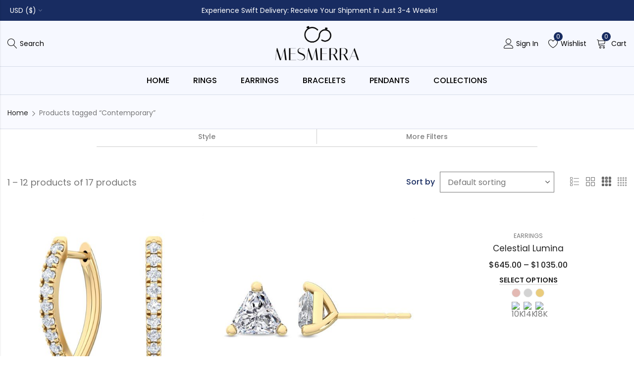

--- FILE ---
content_type: text/html; charset=UTF-8
request_url: https://mesmerra.com/product-tag/contemporary/
body_size: 130083
content:
<!DOCTYPE html>
<html lang="en-US">

<head>
    <meta charset="UTF-8" />
    <meta name="viewport" content="width=device-width, initial-scale=1" />
    <link rel="profile" href="//gmpg.org/xfn/11">
        				<script>document.documentElement.className = document.documentElement.className + ' yes-js js_active js'</script>
			<title>Contemporary &#8211; Mesmerra Store</title>
<meta name='robots' content='max-image-preview:large' />
	<style>img:is([sizes="auto" i], [sizes^="auto," i]) { contain-intrinsic-size: 3000px 1500px }</style>
	<link rel='dns-prefetch' href='//fonts.googleapis.com' />
<link rel='preconnect' href='https://fonts.gstatic.com' crossorigin />
<link rel="alternate" type="application/rss+xml" title="Mesmerra Store &raquo; Feed" href="https://mesmerra.com/feed/" />
<link rel="alternate" type="application/rss+xml" title="Mesmerra Store &raquo; Comments Feed" href="https://mesmerra.com/comments/feed/" />
	
			<meta name="theme-color" content="#FFFFFF">
		<link rel="alternate" type="application/rss+xml" title="Mesmerra Store &raquo; Contemporary Tag Feed" href="https://mesmerra.com/product-tag/contemporary/feed/" />
<style id='wp-emoji-styles-inline-css' type='text/css'>

	img.wp-smiley, img.emoji {
		display: inline !important;
		border: none !important;
		box-shadow: none !important;
		height: 1em !important;
		width: 1em !important;
		margin: 0 0.07em !important;
		vertical-align: -0.1em !important;
		background: none !important;
		padding: 0 !important;
	}
</style>
<link rel='stylesheet' id='wp-block-library-css' href='https://mesmerra.com/wp-includes/css/dist/block-library/style.min.css?ver=6.8.1' type='text/css' media='all' />
<style id='wp-block-library-theme-inline-css' type='text/css'>
.wp-block-audio :where(figcaption){color:#555;font-size:13px;text-align:center}.is-dark-theme .wp-block-audio :where(figcaption){color:#ffffffa6}.wp-block-audio{margin:0 0 1em}.wp-block-code{border:1px solid #ccc;border-radius:4px;font-family:Menlo,Consolas,monaco,monospace;padding:.8em 1em}.wp-block-embed :where(figcaption){color:#555;font-size:13px;text-align:center}.is-dark-theme .wp-block-embed :where(figcaption){color:#ffffffa6}.wp-block-embed{margin:0 0 1em}.blocks-gallery-caption{color:#555;font-size:13px;text-align:center}.is-dark-theme .blocks-gallery-caption{color:#ffffffa6}:root :where(.wp-block-image figcaption){color:#555;font-size:13px;text-align:center}.is-dark-theme :root :where(.wp-block-image figcaption){color:#ffffffa6}.wp-block-image{margin:0 0 1em}.wp-block-pullquote{border-bottom:4px solid;border-top:4px solid;color:currentColor;margin-bottom:1.75em}.wp-block-pullquote cite,.wp-block-pullquote footer,.wp-block-pullquote__citation{color:currentColor;font-size:.8125em;font-style:normal;text-transform:uppercase}.wp-block-quote{border-left:.25em solid;margin:0 0 1.75em;padding-left:1em}.wp-block-quote cite,.wp-block-quote footer{color:currentColor;font-size:.8125em;font-style:normal;position:relative}.wp-block-quote:where(.has-text-align-right){border-left:none;border-right:.25em solid;padding-left:0;padding-right:1em}.wp-block-quote:where(.has-text-align-center){border:none;padding-left:0}.wp-block-quote.is-large,.wp-block-quote.is-style-large,.wp-block-quote:where(.is-style-plain){border:none}.wp-block-search .wp-block-search__label{font-weight:700}.wp-block-search__button{border:1px solid #ccc;padding:.375em .625em}:where(.wp-block-group.has-background){padding:1.25em 2.375em}.wp-block-separator.has-css-opacity{opacity:.4}.wp-block-separator{border:none;border-bottom:2px solid;margin-left:auto;margin-right:auto}.wp-block-separator.has-alpha-channel-opacity{opacity:1}.wp-block-separator:not(.is-style-wide):not(.is-style-dots){width:100px}.wp-block-separator.has-background:not(.is-style-dots){border-bottom:none;height:1px}.wp-block-separator.has-background:not(.is-style-wide):not(.is-style-dots){height:2px}.wp-block-table{margin:0 0 1em}.wp-block-table td,.wp-block-table th{word-break:normal}.wp-block-table :where(figcaption){color:#555;font-size:13px;text-align:center}.is-dark-theme .wp-block-table :where(figcaption){color:#ffffffa6}.wp-block-video :where(figcaption){color:#555;font-size:13px;text-align:center}.is-dark-theme .wp-block-video :where(figcaption){color:#ffffffa6}.wp-block-video{margin:0 0 1em}:root :where(.wp-block-template-part.has-background){margin-bottom:0;margin-top:0;padding:1.25em 2.375em}
</style>
<style id='classic-theme-styles-inline-css' type='text/css'>
/*! This file is auto-generated */
.wp-block-button__link{color:#fff;background-color:#32373c;border-radius:9999px;box-shadow:none;text-decoration:none;padding:calc(.667em + 2px) calc(1.333em + 2px);font-size:1.125em}.wp-block-file__button{background:#32373c;color:#fff;text-decoration:none}
</style>
<style id='global-styles-inline-css' type='text/css'>
:root{--wp--preset--aspect-ratio--square: 1;--wp--preset--aspect-ratio--4-3: 4/3;--wp--preset--aspect-ratio--3-4: 3/4;--wp--preset--aspect-ratio--3-2: 3/2;--wp--preset--aspect-ratio--2-3: 2/3;--wp--preset--aspect-ratio--16-9: 16/9;--wp--preset--aspect-ratio--9-16: 9/16;--wp--preset--color--black: #000000;--wp--preset--color--cyan-bluish-gray: #abb8c3;--wp--preset--color--white: #ffffff;--wp--preset--color--pale-pink: #f78da7;--wp--preset--color--vivid-red: #cf2e2e;--wp--preset--color--luminous-vivid-orange: #ff6900;--wp--preset--color--luminous-vivid-amber: #fcb900;--wp--preset--color--light-green-cyan: #7bdcb5;--wp--preset--color--vivid-green-cyan: #00d084;--wp--preset--color--pale-cyan-blue: #8ed1fc;--wp--preset--color--vivid-cyan-blue: #0693e3;--wp--preset--color--vivid-purple: #9b51e0;--wp--preset--gradient--vivid-cyan-blue-to-vivid-purple: linear-gradient(135deg,rgba(6,147,227,1) 0%,rgb(155,81,224) 100%);--wp--preset--gradient--light-green-cyan-to-vivid-green-cyan: linear-gradient(135deg,rgb(122,220,180) 0%,rgb(0,208,130) 100%);--wp--preset--gradient--luminous-vivid-amber-to-luminous-vivid-orange: linear-gradient(135deg,rgba(252,185,0,1) 0%,rgba(255,105,0,1) 100%);--wp--preset--gradient--luminous-vivid-orange-to-vivid-red: linear-gradient(135deg,rgba(255,105,0,1) 0%,rgb(207,46,46) 100%);--wp--preset--gradient--very-light-gray-to-cyan-bluish-gray: linear-gradient(135deg,rgb(238,238,238) 0%,rgb(169,184,195) 100%);--wp--preset--gradient--cool-to-warm-spectrum: linear-gradient(135deg,rgb(74,234,220) 0%,rgb(151,120,209) 20%,rgb(207,42,186) 40%,rgb(238,44,130) 60%,rgb(251,105,98) 80%,rgb(254,248,76) 100%);--wp--preset--gradient--blush-light-purple: linear-gradient(135deg,rgb(255,206,236) 0%,rgb(152,150,240) 100%);--wp--preset--gradient--blush-bordeaux: linear-gradient(135deg,rgb(254,205,165) 0%,rgb(254,45,45) 50%,rgb(107,0,62) 100%);--wp--preset--gradient--luminous-dusk: linear-gradient(135deg,rgb(255,203,112) 0%,rgb(199,81,192) 50%,rgb(65,88,208) 100%);--wp--preset--gradient--pale-ocean: linear-gradient(135deg,rgb(255,245,203) 0%,rgb(182,227,212) 50%,rgb(51,167,181) 100%);--wp--preset--gradient--electric-grass: linear-gradient(135deg,rgb(202,248,128) 0%,rgb(113,206,126) 100%);--wp--preset--gradient--midnight: linear-gradient(135deg,rgb(2,3,129) 0%,rgb(40,116,252) 100%);--wp--preset--font-size--small: 13px;--wp--preset--font-size--medium: 20px;--wp--preset--font-size--large: 36px;--wp--preset--font-size--x-large: 42px;--wp--preset--spacing--20: 0.44rem;--wp--preset--spacing--30: 0.67rem;--wp--preset--spacing--40: 1rem;--wp--preset--spacing--50: 1.5rem;--wp--preset--spacing--60: 2.25rem;--wp--preset--spacing--70: 3.38rem;--wp--preset--spacing--80: 5.06rem;--wp--preset--shadow--natural: 6px 6px 9px rgba(0, 0, 0, 0.2);--wp--preset--shadow--deep: 12px 12px 50px rgba(0, 0, 0, 0.4);--wp--preset--shadow--sharp: 6px 6px 0px rgba(0, 0, 0, 0.2);--wp--preset--shadow--outlined: 6px 6px 0px -3px rgba(255, 255, 255, 1), 6px 6px rgba(0, 0, 0, 1);--wp--preset--shadow--crisp: 6px 6px 0px rgba(0, 0, 0, 1);}:where(.is-layout-flex){gap: 0.5em;}:where(.is-layout-grid){gap: 0.5em;}body .is-layout-flex{display: flex;}.is-layout-flex{flex-wrap: wrap;align-items: center;}.is-layout-flex > :is(*, div){margin: 0;}body .is-layout-grid{display: grid;}.is-layout-grid > :is(*, div){margin: 0;}:where(.wp-block-columns.is-layout-flex){gap: 2em;}:where(.wp-block-columns.is-layout-grid){gap: 2em;}:where(.wp-block-post-template.is-layout-flex){gap: 1.25em;}:where(.wp-block-post-template.is-layout-grid){gap: 1.25em;}.has-black-color{color: var(--wp--preset--color--black) !important;}.has-cyan-bluish-gray-color{color: var(--wp--preset--color--cyan-bluish-gray) !important;}.has-white-color{color: var(--wp--preset--color--white) !important;}.has-pale-pink-color{color: var(--wp--preset--color--pale-pink) !important;}.has-vivid-red-color{color: var(--wp--preset--color--vivid-red) !important;}.has-luminous-vivid-orange-color{color: var(--wp--preset--color--luminous-vivid-orange) !important;}.has-luminous-vivid-amber-color{color: var(--wp--preset--color--luminous-vivid-amber) !important;}.has-light-green-cyan-color{color: var(--wp--preset--color--light-green-cyan) !important;}.has-vivid-green-cyan-color{color: var(--wp--preset--color--vivid-green-cyan) !important;}.has-pale-cyan-blue-color{color: var(--wp--preset--color--pale-cyan-blue) !important;}.has-vivid-cyan-blue-color{color: var(--wp--preset--color--vivid-cyan-blue) !important;}.has-vivid-purple-color{color: var(--wp--preset--color--vivid-purple) !important;}.has-black-background-color{background-color: var(--wp--preset--color--black) !important;}.has-cyan-bluish-gray-background-color{background-color: var(--wp--preset--color--cyan-bluish-gray) !important;}.has-white-background-color{background-color: var(--wp--preset--color--white) !important;}.has-pale-pink-background-color{background-color: var(--wp--preset--color--pale-pink) !important;}.has-vivid-red-background-color{background-color: var(--wp--preset--color--vivid-red) !important;}.has-luminous-vivid-orange-background-color{background-color: var(--wp--preset--color--luminous-vivid-orange) !important;}.has-luminous-vivid-amber-background-color{background-color: var(--wp--preset--color--luminous-vivid-amber) !important;}.has-light-green-cyan-background-color{background-color: var(--wp--preset--color--light-green-cyan) !important;}.has-vivid-green-cyan-background-color{background-color: var(--wp--preset--color--vivid-green-cyan) !important;}.has-pale-cyan-blue-background-color{background-color: var(--wp--preset--color--pale-cyan-blue) !important;}.has-vivid-cyan-blue-background-color{background-color: var(--wp--preset--color--vivid-cyan-blue) !important;}.has-vivid-purple-background-color{background-color: var(--wp--preset--color--vivid-purple) !important;}.has-black-border-color{border-color: var(--wp--preset--color--black) !important;}.has-cyan-bluish-gray-border-color{border-color: var(--wp--preset--color--cyan-bluish-gray) !important;}.has-white-border-color{border-color: var(--wp--preset--color--white) !important;}.has-pale-pink-border-color{border-color: var(--wp--preset--color--pale-pink) !important;}.has-vivid-red-border-color{border-color: var(--wp--preset--color--vivid-red) !important;}.has-luminous-vivid-orange-border-color{border-color: var(--wp--preset--color--luminous-vivid-orange) !important;}.has-luminous-vivid-amber-border-color{border-color: var(--wp--preset--color--luminous-vivid-amber) !important;}.has-light-green-cyan-border-color{border-color: var(--wp--preset--color--light-green-cyan) !important;}.has-vivid-green-cyan-border-color{border-color: var(--wp--preset--color--vivid-green-cyan) !important;}.has-pale-cyan-blue-border-color{border-color: var(--wp--preset--color--pale-cyan-blue) !important;}.has-vivid-cyan-blue-border-color{border-color: var(--wp--preset--color--vivid-cyan-blue) !important;}.has-vivid-purple-border-color{border-color: var(--wp--preset--color--vivid-purple) !important;}.has-vivid-cyan-blue-to-vivid-purple-gradient-background{background: var(--wp--preset--gradient--vivid-cyan-blue-to-vivid-purple) !important;}.has-light-green-cyan-to-vivid-green-cyan-gradient-background{background: var(--wp--preset--gradient--light-green-cyan-to-vivid-green-cyan) !important;}.has-luminous-vivid-amber-to-luminous-vivid-orange-gradient-background{background: var(--wp--preset--gradient--luminous-vivid-amber-to-luminous-vivid-orange) !important;}.has-luminous-vivid-orange-to-vivid-red-gradient-background{background: var(--wp--preset--gradient--luminous-vivid-orange-to-vivid-red) !important;}.has-very-light-gray-to-cyan-bluish-gray-gradient-background{background: var(--wp--preset--gradient--very-light-gray-to-cyan-bluish-gray) !important;}.has-cool-to-warm-spectrum-gradient-background{background: var(--wp--preset--gradient--cool-to-warm-spectrum) !important;}.has-blush-light-purple-gradient-background{background: var(--wp--preset--gradient--blush-light-purple) !important;}.has-blush-bordeaux-gradient-background{background: var(--wp--preset--gradient--blush-bordeaux) !important;}.has-luminous-dusk-gradient-background{background: var(--wp--preset--gradient--luminous-dusk) !important;}.has-pale-ocean-gradient-background{background: var(--wp--preset--gradient--pale-ocean) !important;}.has-electric-grass-gradient-background{background: var(--wp--preset--gradient--electric-grass) !important;}.has-midnight-gradient-background{background: var(--wp--preset--gradient--midnight) !important;}.has-small-font-size{font-size: var(--wp--preset--font-size--small) !important;}.has-medium-font-size{font-size: var(--wp--preset--font-size--medium) !important;}.has-large-font-size{font-size: var(--wp--preset--font-size--large) !important;}.has-x-large-font-size{font-size: var(--wp--preset--font-size--x-large) !important;}
:where(.wp-block-post-template.is-layout-flex){gap: 1.25em;}:where(.wp-block-post-template.is-layout-grid){gap: 1.25em;}
:where(.wp-block-columns.is-layout-flex){gap: 2em;}:where(.wp-block-columns.is-layout-grid){gap: 2em;}
:root :where(.wp-block-pullquote){font-size: 1.5em;line-height: 1.6;}
</style>
<link rel='stylesheet' id='redux-extendify-styles-css' href='https://mesmerra.com/wp-content/plugins/alukas-core/inc/admin/redux-core/assets/css/extendify-utilities.css?ver=4.4.1' type='text/css' media='all' />
<link rel='stylesheet' id='contact-form-7-css' href='https://mesmerra.com/wp-content/plugins/contact-form-7/includes/css/styles.css?ver=6.1.3' type='text/css' media='all' />
<style id='woocommerce-inline-inline-css' type='text/css'>
.woocommerce form .form-row .required { visibility: visible; }
</style>
<link rel='stylesheet' id='brands-styles-css' href='https://mesmerra.com/wp-content/plugins/woocommerce/assets/css/brands.css?ver=10.2.3' type='text/css' media='all' />
<link rel='stylesheet' id='wcml-dropdown-0-css' href='//mesmerra.com/wp-content/plugins/woocommerce-multilingual/templates/currency-switchers/legacy-dropdown/style.css?ver=5.4.5' type='text/css' media='all' />
<link rel='stylesheet' id='pls-style-css' href='https://mesmerra.com/wp-content/themes/alukas/style.css?ver=6.8.1' type='text/css' media='all' />
<link rel='stylesheet' id='elementor-frontend-css' href='https://mesmerra.com/wp-content/plugins/elementor/assets/css/frontend.min.css?ver=3.32.5' type='text/css' media='all' />
<link rel='stylesheet' id='pls-fonts-css' href='//fonts.googleapis.com/css?family=Jost%3A300%2C400%2C500%2C600%2C700%2C800%2C900&#038;subset=latin%2Clatin-ext' type='text/css' media='all' />
<link rel='stylesheet' id='presslayouts-font-css' href='https://mesmerra.com/wp-content/themes/alukas/assets/css/presslayouts-font.css?ver=1.0' type='text/css' media='all' />
<link rel='stylesheet' id='linearicons-free-css' href='https://mesmerra.com/wp-content/themes/alukas/assets/css/linearicons.css?ver=1.0.0' type='text/css' media='all' />
<link rel='stylesheet' id='pls-woocommerce-css' href='https://mesmerra.com/wp-content/themes/alukas/assets/css/woocommerce.css?ver=7.0.1' type='text/css' media='all' />
<link rel='stylesheet' id='swiper-css' href='https://mesmerra.com/wp-content/plugins/elementor/assets/lib/swiper/v8/css/swiper.min.css?ver=8.4.5' type='text/css' media='all' />
<link rel='stylesheet' id='slick-css' href='https://mesmerra.com/wp-content/themes/alukas/assets/css/slick.css?ver=1.9.0' type='text/css' media='all' />
<link rel='stylesheet' id='magnific-popup-css' href='https://mesmerra.com/wp-content/themes/alukas/assets/css/magnific-popup.css?ver=1.1.0' type='text/css' media='all' />
<link rel='stylesheet' id='animate-css' href='https://mesmerra.com/wp-content/themes/alukas/assets/css/animate.min.css?ver=3.7.2' type='text/css' media='all' />
<link rel='stylesheet' id='pls-base-css' href='https://mesmerra.com/wp-content/themes/alukas/assets/css/theme.css?ver=6.8.1' type='text/css' media='all' />
<style id='pls-base-inline-css' type='text/css'>
:root {--pls-primary-font: "Poppins";--pls-secondary-font: "Poppins";--pls-font-size: 16px;--pls-font-weight: 400;--pls-line-height: 1.75;--pls-container-width: 1396px;--pls-grid-gap: 15px;--pls-primary-color: #182c61;--pls-primary-inverse-color: #FFFFFF;--pls-secondary-color: #111111;--pls-secondary-inverse-color: #FFFFFF;--pls-text-color: #777777;--pls-hover-background-color: #F5F5F5;--pls-body-background: #ffffff;--pls-link-color: #222222;--pls-link-hover-color: #000000;--pls-border-top: 1px solid #e5e5e5;--pls-border-right: 1px solid #e5e5e5;--pls-border-bottom: 1px solid #e5e5e5;--pls-border-left: 1px solid #e5e5e5;--pls-border-color: #e5e5e5;--pls-border-radius: 0px;--pls-input-background: #ffffff;--pls-input-color: #777777;--pls-preloader-background: #222222;--pls-preloader-background-image: none;--pls-button-color: #ffffff;--pls-button-hover-color: #f1f1f1;--pls-button-bg-color: #222222;--pls-button-bg-hover-color: #222222;--pls-shop-cart-button-color: #ffffff;--pls-shop-cart-button-hover-color: #f1f1f1;--pls-shop-cart-button-bg-color: #222222;--pls-shop-cart-button-bg-hover-color: #222222;--pls-product-cart-button-color: #ffffff;--pls-product-cart-button-hover-color: #f1f1f1;--pls-product-cart-button-bg-color: #222222;--pls-product-cart-button-bg-hover-color: #222222;--pls-buy-now-button-color: #222222;--pls-buy-now-button-hover-color: #ffffff;--pls-buy-now-button-bg-color: #e5e5e5;--pls-buy-now-button-bg-hover-color: #222222;--pls-checkout-button-color: #ffffff;--pls-checkout-button-hover-color: #f1f1f1;--pls-checkout-button-bg-color: #222222;--pls-checkout-button-bg-hover-color: #222222;--pls-promo-bar-height: 40px;--pls-promo-bar-button-color: #ffffff;--pls-promo-bar-button-hover-color: #fcfcfc;--pls-promo-bar-button-bg-color: #222222;--pls-promo-bar-button-bg-hover-color: #000000;--pls-logo-width : 170px;--pls-mobile-logo-width : 148px;--pls-topbar-text-color: #ffffff;--pls-topbar-link-color: #ffffff;--pls-topbar-link-hover-color: #e9e9e9;--pls-topbar-border-top: 1px solid #222222;--pls-topbar-border-right: 1px solid #222222;--pls-topbar-border-bottom: 1px solid #222222;--pls-topbar-border-left: 1px solid #222222;--pls-topbar-border-color: #222222;--pls-topbar-height: 42px;--pls-header-text-color: #000000;--pls-header-link-color: #000000;--pls-header-link-hover-color: #1139a1;--pls-header-border-top: 1px solid #e5e5e5;--pls-header-border-right: 1px solid #e5e5e5;--pls-header-border-bottom: 1px solid #e5e5e5;--pls-header-border-left: 1px solid #e5e5e5;--pls-header-height: px;--pls-mobile-header-height: 60px;--pls-sticky-header-height: 65px;--pls-mobile-header-text-color: #777777;--pls-mobile-header-background-color: #ffffff;--pls-mobile-header-link-color: #222222;--pls-mobile-header-link-hover-color: #000000;--pls-mobile-header-border-top: 1px solid #e5e5e5;--pls-mobile-header-border-right: 1px solid #e5e5e5;--pls-mobile-header-border-bottom: 1px solid #e5e5e5;--pls-mobile-header-border-left: 1px solid #e5e5e5;--pls-navigation-text-color: #000000;--pls-navigation-link-color: #000000;--pls-navigation-link-hover-color: #1139a1;--pls-navigation-border-top: 1px solid #e5e5e5;--pls-navigation-border-right: 1px solid #e5e5e5;--pls-navigation-border-bottom: 1px solid #e5e5e5;--pls-navigation-border-left: 1px solid #e5e5e5;--pls-navigation-height: 56px;--pls-main-menu-link-color: #222222;--pls-main-menu-link-hover-color: #222222;--pls-main-menu-bg-color: #f5f5f5;--pls-categories-menu-title-color: #222222;--pls-categories-menu-title-hover-color: #ffffff;--pls-categories-menu-title-background: transparent;--pls-categories-menu-title-hover-background: #222222;--pls-categories-menu-wrapper-background: #ffffff;--pls-categories-menu-hover-background: #F5F5F5;--pls-categories-menu-link-color: #555555;--pls-categories-menu-link-hover-color: #222222;--pls-categories-menu-border-top: 1px solid #e5e5e5;--pls-categories-menu-border-right: 1px solid #e5e5e5;--pls-categories-menu-border-bottom: 1px solid #e5e5e5;--pls-categories-menu-border-left: 1px solid #e5e5e5;--pls-popup-menu-text-color: #555555;--pls-popup-menu-hover-background: #F5F5F5;--pls-popup-menu-link-color: #555555;--pls-popup-menu-link-hover-color: #222222;--pls-footer-title-color: #e3e3e3;--pls-footer-text-color: #cbcbcb;--pls-footer-link-color: #cbcbcb;--pls-footer-link-hover-color: #ffffff;--pls-footer-border-top: 1px solid #e5e5e5;--pls-footer-border-right: 1px solid #e5e5e5;--pls-footer-border-bottom: 1px solid #e5e5e5;--pls-footer-border-left: 1px solid #e5e5e5;--pls-footer-subscribe-text-color: #000000;--pls-footer-subscribe-button-color: #000000;--pls-footer-subscribe-button-hover-color: #182c61;--pls-footer-subscribe-button-bg-color: #ffffff;--pls-footer-subscribe-button-bg-hover-color: #ffffff;--pls-footer-subscribe-border-top: 2px solid #182c61;--pls-footer-subscribe-border-right: 2px solid #182c61;--pls-footer-subscribe-border-bottom: 2px solid #182c61;--pls-footer-subscribe-border-left: 2px solid #182c61;--pls-footer-subscribe-input-background: #ffffff;--pls-footer-subscribe-input-color: #000000;--pls-copyright-text-color: #ffffff;--pls-copyright-link-color: #ffffff;--pls-copyright-link-hover-color: #ffffff;--pls-copyright-border-top: 1px solid #a3a3a3;--pls-copyright-border-right: 1px solid #a3a3a3;--pls-copyright-border-bottom: 1px solid #a3a3a3;--pls-copyright-border-left: 1px solid #a3a3a3;--pls-product-price-color: #222222;--pls-woocommece-sale-label-color: #ffa965;--pls-woocommece-new-label-color: #58cbe5;--pls-woocommece-featured-label-color: #ff554e;--pls-woocommece-outofstock-label-color: #a9a9a9;--pls-newsletter-popup-width: 600px;--pls-newsletter-popup-text-color: #777777;--pls-newsletter-popup-button-color: #ffffff;--pls-newsletter-popup-button-hover-color: #182c61;--pls-newsletter-popup-button-bg-color: #182c61;--pls-newsletter-popup-button-bg-hover-color: #222222;--pls-newsletter-popup-border-top: 1px solid #e5e5e5;--pls-newsletter-popup-border-right: 1px solid #e5e5e5;--pls-newsletter-popup-border-bottom: 1px solid #e5e5e5;--pls-newsletter-popup-border-left: 1px solid #e5e5e5;--pls-newsletter-popup-border-radius: 0px;}.pls-no-sidebar .pls-product-content-background .pls-product-container:before {background-color: #2d2d2d;}.woocommerce-tabs.tabs-layout .tab-content-wrap {width: 70%;}.woocommerce ul.cart_list li .product-title,.woocommerce ul.product_list_widget li .product-title,.widget.widget_layered_nav li.nav-title,.products.grid-view .product-cats,.products.grid-view .product-title,.pls-bought-together-products .product-title,.products .woocommerce-loop-category__title a{text-overflow: ellipsis;white-space: nowrap;overflow: hidden;}
</style>
<link rel='stylesheet' id='pls-child-style-css' href='https://mesmerra.com/wp-content/themes/alukas-child/style.css?ver=6.8.1' type='text/css' media='all' />
<link rel="preload" as="style" href="https://fonts.googleapis.com/css?family=Jost:100,200,300,400,500,600,700,800,900,100italic,200italic,300italic,400italic,500italic,600italic,700italic,800italic,900italic%7CPoppins:100,200,300,400,500,600,700,800,900,100italic,200italic,300italic,400italic,500italic,600italic,700italic,800italic,900italic&#038;display=swap&#038;ver=1710402225" /><link rel="stylesheet" href="https://fonts.googleapis.com/css?family=Jost:100,200,300,400,500,600,700,800,900,100italic,200italic,300italic,400italic,500italic,600italic,700italic,800italic,900italic%7CPoppins:100,200,300,400,500,600,700,800,900,100italic,200italic,300italic,400italic,500italic,600italic,700italic,800italic,900italic&#038;display=swap&#038;ver=1710402225" media="print" onload="this.media='all'"><noscript><link rel="stylesheet" href="https://fonts.googleapis.com/css?family=Jost:100,200,300,400,500,600,700,800,900,100italic,200italic,300italic,400italic,500italic,600italic,700italic,800italic,900italic%7CPoppins:100,200,300,400,500,600,700,800,900,100italic,200italic,300italic,400italic,500italic,600italic,700italic,800italic,900italic&#038;display=swap&#038;ver=1710402225" /></noscript><script type="text/template" id="tmpl-variation-template">
	<div class="woocommerce-variation-description">{{{ data.variation.variation_description }}}</div>
	<div class="woocommerce-variation-price">{{{ data.variation.price_html }}}</div>
	<div class="woocommerce-variation-availability">{{{ data.variation.availability_html }}}</div>
</script>
<script type="text/template" id="tmpl-unavailable-variation-template">
	<p role="alert">Sorry, this product is unavailable. Please choose a different combination.</p>
</script>
<script type="text/javascript" src="https://mesmerra.com/wp-includes/js/jquery/jquery.min.js?ver=3.7.1" id="jquery-core-js"></script>
<script type="text/javascript" src="https://mesmerra.com/wp-includes/js/jquery/jquery-migrate.min.js?ver=3.4.1" id="jquery-migrate-js"></script>
<script type="text/javascript" src="https://mesmerra.com/wp-content/plugins/woocommerce/assets/js/jquery-blockui/jquery.blockUI.min.js?ver=2.7.0-wc.10.2.3" id="jquery-blockui-js" defer="defer" data-wp-strategy="defer"></script>
<script type="text/javascript" id="wc-add-to-cart-js-extra">
/* <![CDATA[ */
var wc_add_to_cart_params = {"ajax_url":"\/wp-admin\/admin-ajax.php","wc_ajax_url":"\/?wc-ajax=%%endpoint%%","i18n_view_cart":"View cart","cart_url":"https:\/\/mesmerra.com\/cart\/","is_cart":"","cart_redirect_after_add":"no"};
/* ]]> */
</script>
<script type="text/javascript" src="https://mesmerra.com/wp-content/plugins/woocommerce/assets/js/frontend/add-to-cart.min.js?ver=10.2.3" id="wc-add-to-cart-js" defer="defer" data-wp-strategy="defer"></script>
<script type="text/javascript" src="https://mesmerra.com/wp-content/plugins/woocommerce/assets/js/js-cookie/js.cookie.min.js?ver=2.1.4-wc.10.2.3" id="js-cookie-js" defer="defer" data-wp-strategy="defer"></script>
<script type="text/javascript" id="woocommerce-js-extra">
/* <![CDATA[ */
var woocommerce_params = {"ajax_url":"\/wp-admin\/admin-ajax.php","wc_ajax_url":"\/?wc-ajax=%%endpoint%%","i18n_password_show":"Show password","i18n_password_hide":"Hide password"};
/* ]]> */
</script>
<script type="text/javascript" src="https://mesmerra.com/wp-content/plugins/woocommerce/assets/js/frontend/woocommerce.min.js?ver=10.2.3" id="woocommerce-js" defer="defer" data-wp-strategy="defer"></script>
<script type="text/javascript" id="WCPAY_ASSETS-js-extra">
/* <![CDATA[ */
var wcpayAssets = {"url":"https:\/\/mesmerra.com\/wp-content\/plugins\/woocommerce-payments\/dist\/"};
/* ]]> */
</script>
<script type="text/javascript" src="https://mesmerra.com/wp-includes/js/underscore.min.js?ver=1.13.7" id="underscore-js"></script>
<script type="text/javascript" id="wp-util-js-extra">
/* <![CDATA[ */
var _wpUtilSettings = {"ajax":{"url":"\/wp-admin\/admin-ajax.php"}};
/* ]]> */
</script>
<script type="text/javascript" src="https://mesmerra.com/wp-includes/js/wp-util.min.js?ver=6.8.1" id="wp-util-js"></script>
<script type="text/javascript" id="wc-add-to-cart-variation-js-extra">
/* <![CDATA[ */
var wc_add_to_cart_variation_params = {"wc_ajax_url":"\/?wc-ajax=%%endpoint%%","i18n_no_matching_variations_text":"Sorry, no products matched your selection. Please choose a different combination.","i18n_make_a_selection_text":"Please select some product options before adding this product to your cart.","i18n_unavailable_text":"Sorry, this product is unavailable. Please choose a different combination.","i18n_reset_alert_text":"Your selection has been reset. Please select some product options before adding this product to your cart."};
/* ]]> */
</script>
<script type="text/javascript" src="https://mesmerra.com/wp-content/plugins/woocommerce/assets/js/frontend/add-to-cart-variation.min.js?ver=10.2.3" id="wc-add-to-cart-variation-js" defer="defer" data-wp-strategy="defer"></script>
<!--[if lt IE 9]>
<script type="text/javascript" src="https://mesmerra.com/wp-content/themes/alukas/assets/js/html5.js?ver=3.7.3" id="html5-js"></script>
<![endif]-->
<link rel="https://api.w.org/" href="https://mesmerra.com/wp-json/" /><link rel="alternate" title="JSON" type="application/json" href="https://mesmerra.com/wp-json/wp/v2/product_tag/1285" /><link rel="EditURI" type="application/rsd+xml" title="RSD" href="https://mesmerra.com/xmlrpc.php?rsd" />
<meta name="generator" content="WordPress 6.8.1" />
<meta name="generator" content="WooCommerce 10.2.3" />
<meta name="generator" content="Redux 4.4.1" />	<noscript><style>.woocommerce-product-gallery{ opacity: 1 !important; }</style></noscript>
	<meta name="generator" content="Elementor 3.32.5; features: additional_custom_breakpoints; settings: css_print_method-internal, google_font-enabled, font_display-swap">
			<style>
				.e-con.e-parent:nth-of-type(n+4):not(.e-lazyloaded):not(.e-no-lazyload),
				.e-con.e-parent:nth-of-type(n+4):not(.e-lazyloaded):not(.e-no-lazyload) * {
					background-image: none !important;
				}
				@media screen and (max-height: 1024px) {
					.e-con.e-parent:nth-of-type(n+3):not(.e-lazyloaded):not(.e-no-lazyload),
					.e-con.e-parent:nth-of-type(n+3):not(.e-lazyloaded):not(.e-no-lazyload) * {
						background-image: none !important;
					}
				}
				@media screen and (max-height: 640px) {
					.e-con.e-parent:nth-of-type(n+2):not(.e-lazyloaded):not(.e-no-lazyload),
					.e-con.e-parent:nth-of-type(n+2):not(.e-lazyloaded):not(.e-no-lazyload) * {
						background-image: none !important;
					}
				}
			</style>
			<link rel="icon" href="https://mesmerra.com/wp-content/uploads/2023/06/favicon-100x100.png" sizes="32x32" />
<link rel="icon" href="https://mesmerra.com/wp-content/uploads/2023/06/favicon-360x360.png" sizes="192x192" />
<link rel="apple-touch-icon" href="https://mesmerra.com/wp-content/uploads/2023/06/favicon-360x360.png" />
<meta name="msapplication-TileImage" content="https://mesmerra.com/wp-content/uploads/2023/06/favicon-360x360.png" />
<style id="pls_options-dynamic-css" title="dynamic-css" class="redux-options-output">.pls-promo-bar{background-color:#a52a2a;}.promo-bar-msg, .promo-bar-close{font-family:Jost;font-weight:400;font-style:normal;color:#ffffff;font-size:16px;font-display:swap;}body, body .compare-list{font-family:Poppins;font-weight:400;font-style:normal;font-size:16px;font-display:swap;}.secondary-font{font-family:Poppins;font-weight:400;font-style:normal;color:#222222;font-display:swap;}h1, .h1{font-family:Poppins;text-transform:inherit;font-weight:500;font-style:normal;color:#222222;font-size:40px;font-display:swap;}h2, .h2{font-family:Poppins;text-transform:inherit;font-weight:500;font-style:normal;color:#222222;font-size:33px;font-display:swap;}h3, .h3{font-family:Poppins;text-transform:inherit;font-weight:500;font-style:normal;color:#222222;font-size:28px;font-display:swap;}h4, .h4{font-family:Poppins;text-transform:inherit;font-weight:500;font-style:normal;color:#222222;font-size:23px;font-display:swap;}h5, .h5{font-family:Poppins;text-transform:inherit;font-weight:500;font-style:normal;color:#222222;font-size:19px;font-display:swap;}h6, .h6{font-family:Poppins;text-transform:inherit;font-weight:500;font-style:normal;color:#222222;font-size:16px;font-display:swap;}.pls-main-navigation ul.menu > li > a{font-family:Poppins;text-transform:uppercase;font-weight:600;font-style:normal;font-size:13px;font-display:swap;}.categories-menu ul.menu > li > a{font-family:Poppins;text-transform:inherit;font-weight:400;font-style:normal;font-size:15px;font-display:swap;}body{background-color:#ffffff;}.pls-site-wrapper{background-color:#ffffff;}.pls-header-topbar{background-color:#182c61;}.pls-header-main{background-color:#f6f8ff;}.pls-header-navigation{background-color:#f6f8ff;}.pls-navigation ul.menu ul.sub-menu, .pls-navigation .pls-megamenu-wrapper{background-color:#ffffff;}#page-title{background-color:#f6f8ff;background-repeat:no-repeat;background-position:center center;background-size:cover;}#page-title{padding-top:20px;padding-bottom:20px;}.pls-site-footer .pls-footer-main{padding-top:2rem;padding-bottom:2rem;}.pls-site-footer .pls-footer-main, .pls-site-footer .pls-footer-categories{background-color:#182c61;}.footer-subscribe{background-color:#ecf1ff;}.footer-subscribe h3{color:#222222;}.footer-subscribe{padding-top:2rem;padding-bottom:2rem;}.pls-site-footer .pls-footer-copyright{padding-top:10px;padding-bottom:10px;}.pls-site-footer .pls-footer-copyright{background-color:#182c61;}.pls-catalog-page #page-title{background-color:transparent;background-position:center center;background-size:cover;}.pls-catalog-page #page-title{padding-top:20px;padding-bottom:20px;}.pls-newsletter-content{padding-top:2rem;padding-right:2rem;padding-bottom:2rem;padding-left:2rem;}.pls-newsletter-content{background-color:#ffffff;}.pls-newsletter-content > .pls-newsletter-title{color:#222222;}</style></head>

<body class="archive tax-product_tag term-contemporary term-1285 wp-embed-responsive wp-theme-alukas wp-child-theme-alukas-child theme-alukas woocommerce woocommerce-page woocommerce-no-js pls-wrapper-full pls-skin-light pls-no-sidebar pls-catalog-ajax-filter pls-widget-default pls-widget-toggle pls-widget-menu-toggle pls-product-hover-mobile pls-mobile-bottom-navbar pls-mobile-canvas-sidebar pls-catalog-page elementor-default elementor-kit-67207">
        
    <div id="page" class="pls-site-wrapper">

        <header id="header" class="pls-site-header">

            

            <div class="pls-header-topbar">
                <div class="container">
                    <div class="row">
                        <div class="pls-header-desktop d-none d-lg-flex">
                            <div class="pls-header-col pls-header-col-left col-lg-6 col-xl-6">
                                                                <div class="wcml-dropdown product wcml_currency_switcher" >
	<ul>
		<li class="wcml-cs-active-currency" >
			<a class="wcml-cs-item-toggle">USD (&#36;)</a>
			<ul class="wcml-cs-submenu">
															<li>
							<a rel="INR">INR (&#8377;)</a>
						</li>
																					</ul>
		</li>
	</ul>
</div>                                	
	<span class="pls-welcome-message">
		<p style="width: 100%; text-align: center; margin-left: -20px;"><a href="https://mesmerra.com/shipping-policy/">Experience Swift Delivery: Receive Your Shipment in Just 3-4 Weeks!</a></p>	</span>
                            </div>
                            <div class="pls-header-col pls-header-col-right col-lg-6 col-xl-6">
                                                            </div>
                        </div><!--.pls-header-desktop-->
                    </div>
                </div>
            </div>
            <div class="pls-header-main">
                <div class="container">
                    <div class="row">
                        <div class="pls-header-col pls-header-col-left col-lg-4 col-xl-4 d-none d-lg-flex d-xl-flex">
                            	<span class="pls-store-location">
		<a class="store-location-icon-text" href="#" target="_blank">
			<span class="pls-store-location-icon"></span>
			<span class="pls-header-icon-text">Find Store</span>
		</a>
	</span>
                            			

<div class="pls-header-mini-search">
	<a class="search-icon-text" href="#">
		<span class="header-search-icon"></span>
		<span class="pls-header-icon-text">Search</span>
	</a>
</div>	                        </div>
                        <div class="pls-header-col pls-header-col-center col-lg-4 col-xl-4 justify-content-center d-none d-lg-flex d-xl-flex">
                            	

<div class="pls-header-logo">
	<a href="https://mesmerra.com/" rel="home">
		<img class="pls-logo" src="https://mesmerra.com/wp-content/uploads/2024/01/mesmerra-logo.png" alt="Mesmerra Store" />
		<img class="pls-logo-light" src="https://mesmerra.com/wp-content/themes/alukas/assets/images/logo-light.svg" alt="Mesmerra Store" />
		<img class="pls-mobile-logo" src="https://mesmerra.com/wp-content/uploads/2023/12/logo-2.png" alt="Mesmerra Store" />
	</a>
</div>
                        </div>
                        <div class="pls-header-col pls-header-col-right col-lg-4 col-xl-4 d-none d-lg-flex d-xl-flex">
                            			

<div class="pls-header-myaccount">
	
			<a class="customer-signinup" href="https://mesmerra.com/my-account/"><span class="pls-header-icon-text">Sign In</span></a>		
	</div>                            			

<div class="pls-header-wishlist">
	<a href="https://mesmerra.com/wishlist/">
		<span class="pls-header-wishlist-icon">
			<span class="pls-header-wishlist-count">0</span>			
		</span>
		<span class="pls-header-icon-text">Wishlist</span>
	</a>	
</div>
                            			

<div class="pls-header-cart cart-style-1">
	<a href="https://mesmerra.com/cart/">		
						<div class="pls-header-cart-icon">
					<span class="pls-header-cart-count">0</span>
				</div>
				<span class="pls-header-icon-text">Cart</span>
								
	</a>
		
</div>                        </div>

                        <!-- Mobile-->
                        <div class="pls-header-col pls-header-col-left col-3 d-flex d-lg-none d-xl-none">
                            
<div class="pls-mobile-menu-btn">	
	<a href="#" class="pls-mobile-menu-toggle">
		Menu	</a>
</div>
                        </div>
                        <div class="pls-header-col pls-header-col-center col-6 d-flex d-lg-none d-xl-none">
                            	

<div class="pls-header-logo">
	<a href="https://mesmerra.com/" rel="home">
		<img class="pls-logo" src="https://mesmerra.com/wp-content/uploads/2024/01/mesmerra-logo.png" alt="Mesmerra Store" />
		<img class="pls-logo-light" src="https://mesmerra.com/wp-content/themes/alukas/assets/images/logo-light.svg" alt="Mesmerra Store" />
		<img class="pls-mobile-logo" src="https://mesmerra.com/wp-content/uploads/2023/12/logo-2.png" alt="Mesmerra Store" />
	</a>
</div>
                        </div>
                        <div class="pls-header-col pls-header-col-right col-3 d-flex d-lg-none d-xl-none">
                            			

<div class="pls-header-cart cart-style-1">
	<a href="https://mesmerra.com/cart/">		
						<div class="pls-header-cart-icon">
					<span class="pls-header-cart-count">0</span>
				</div>
				<span class="pls-header-icon-text">Cart</span>
								
	</a>
		
</div>                        </div>

                    </div>
                </div>
            </div>

            <div class="pls-header-navigation d-none d-lg-flex d-xl-flex">
                <div class="container">
                    <div class="row">
                        <div class="pls-header-col pls-header-col-center col-lg-12 col-xl-12 justify-content-center d-none d-lg-flex d-xl-flex">
                            <div class="pls-main-navigation pls-navigation pls-menu-hover-line"><ul id="menu-main-menu" class="menu"><li id="menu-item-67205" class="menu-item menu-item-type-post_type menu-item-object-page menu-item-home menu-item-67205 item-level-0"><a href="https://mesmerra.com/" class="nav-link"><span class="pls-menu-text">Home</span></a></li>
<li id="menu-item-67157" class="menu-item menu-item-type-taxonomy menu-item-object-product_cat menu-item-67157 item-level-0"><a href="https://mesmerra.com/product-category/jewelry/rings/" class="nav-link"><span class="pls-menu-text">Rings</span></a></li>
<li id="menu-item-67158" class="menu-item menu-item-type-taxonomy menu-item-object-product_cat menu-item-67158 item-level-0"><a href="https://mesmerra.com/product-category/jewelry/earrings/" class="nav-link"><span class="pls-menu-text">Earrings</span></a></li>
<li id="menu-item-67160" class="menu-item menu-item-type-taxonomy menu-item-object-product_cat menu-item-67160 item-level-0"><a href="https://mesmerra.com/product-category/jewelry/bracelets/" class="nav-link"><span class="pls-menu-text">Bracelets</span></a></li>
<li id="menu-item-67159" class="menu-item menu-item-type-taxonomy menu-item-object-product_cat menu-item-67159 item-level-0"><a href="https://mesmerra.com/product-category/jewelry/pendants/" class="nav-link"><span class="pls-menu-text">Pendants</span></a></li>
<li id="menu-item-67486" class="menu-item menu-item-type-custom menu-item-object-custom current-menu-ancestor current-menu-parent menu-item-has-children menu-item-67486 item-level-0"><a href="#" class="nav-link"><span class="pls-menu-text">Collections</span></a>
<ul class="sub-menu">
	<li id="menu-item-67487" class="menu-item menu-item-type-taxonomy menu-item-object-product_tag menu-item-67487 item-level-1"><a href="https://mesmerra.com/product-tag/bridal/" class="nav-link"><span class="pls-menu-text">Bridal</span></a></li>
	<li id="menu-item-67488" class="menu-item menu-item-type-taxonomy menu-item-object-product_tag current-menu-item menu-item-67488 item-level-1"><a href="https://mesmerra.com/product-tag/contemporary/" class="nav-link"><span class="pls-menu-text">Contemporary</span></a></li>
	<li id="menu-item-67489" class="menu-item menu-item-type-taxonomy menu-item-object-product_tag menu-item-67489 item-level-1"><a href="https://mesmerra.com/product-tag/cosmic/" class="nav-link"><span class="pls-menu-text">Cosmic</span></a></li>
	<li id="menu-item-67490" class="menu-item menu-item-type-taxonomy menu-item-object-product_tag menu-item-67490 item-level-1"><a href="https://mesmerra.com/product-tag/couture/" class="nav-link"><span class="pls-menu-text">Couture</span></a></li>
	<li id="menu-item-67491" class="menu-item menu-item-type-taxonomy menu-item-object-product_tag menu-item-67491 item-level-1"><a href="https://mesmerra.com/product-tag/elegance/" class="nav-link"><span class="pls-menu-text">Elegance</span></a></li>
	<li id="menu-item-67492" class="menu-item menu-item-type-taxonomy menu-item-object-product_tag menu-item-67492 item-level-1"><a href="https://mesmerra.com/product-tag/eternal/" class="nav-link"><span class="pls-menu-text">Eternal</span></a></li>
	<li id="menu-item-67493" class="menu-item menu-item-type-taxonomy menu-item-object-product_tag menu-item-67493 item-level-1"><a href="https://mesmerra.com/product-tag/evening/" class="nav-link"><span class="pls-menu-text">Evening</span></a></li>
	<li id="menu-item-67494" class="menu-item menu-item-type-taxonomy menu-item-object-product_tag menu-item-67494 item-level-1"><a href="https://mesmerra.com/product-tag/glimmer/" class="nav-link"><span class="pls-menu-text">Glimmer</span></a></li>
	<li id="menu-item-67495" class="menu-item menu-item-type-taxonomy menu-item-object-product_tag menu-item-67495 item-level-1"><a href="https://mesmerra.com/product-tag/modern/" class="nav-link"><span class="pls-menu-text">Modern</span></a></li>
	<li id="menu-item-67496" class="menu-item menu-item-type-taxonomy menu-item-object-product_tag menu-item-67496 item-level-1"><a href="https://mesmerra.com/product-tag/nature/" class="nav-link"><span class="pls-menu-text">Nature</span></a></li>
	<li id="menu-item-67497" class="menu-item menu-item-type-taxonomy menu-item-object-product_tag menu-item-67497 item-level-1"><a href="https://mesmerra.com/product-tag/romantique/" class="nav-link"><span class="pls-menu-text">Romantique</span></a></li>
	<li id="menu-item-67498" class="menu-item menu-item-type-taxonomy menu-item-object-product_tag menu-item-67498 item-level-1"><a href="https://mesmerra.com/product-tag/signature/" class="nav-link"><span class="pls-menu-text">Signature</span></a></li>
</ul>
</li>
</ul></div>                        </div>
                    </div>
                </div>
            </div>

            
        </header><!-- .pls-site-header -->


        <div id="page-title" class="pls-page-title pls-page-title-left title-size-large color-scheme-dark" >			
	<div class="container">
		<div class="row">
			<div class="col">
				
<div class="entry-breadcrumbs">
    <nav class="pls-breadcrumb"><a href="https://mesmerra.com/">Home</a><span class="pls-delimiter-sep pls-greater-than"></span><span class="last"> Products tagged &ldquo;Contemporary&rdquo;</span></nav></div>				
			</div>
		</div>
	</div>
</div><!-- .pls-page-title -->
        <div id="main-content" class="pls-site-content">

            
            <div class="container">
                                <div class="row "><script type="importmap">
    {
    "imports": {
        "vue": "https://unpkg.com/vue@3.3.4/dist/vue.esm-browser.js",
        "primevue/api": "https://cdn.jsdelivr.net/npm/primevue@3.30.1/api/api.esm.min.js",
        "primevue/paginator": "https://cdn.jsdelivr.net/npm/primevue@3.30.1/paginator/paginator.esm.min.js",
        "primevue/virtualscroller": "https://cdn.jsdelivr.net/npm/primevue@3.30.1/virtualscroller/virtualscroller.esm.min.js",
        "primevue/basecomponent": "https://cdn.jsdelivr.net/npm/primevue@3.30.1/basecomponent/basecomponent.esm.min.js",
        "primevue/usestyle": "https://cdn.jsdelivr.net/npm/primevue@3.30.1/usestyle/usestyle.esm.min.js",
        "primevue/utils": "https://cdn.jsdelivr.net/npm/primevue@3.30.1/utils/utils.esm.min.js",
        "primevue/config": "https://cdn.jsdelivr.net/npm/primevue@3.30.1/config/config.esm.min.js",
        "primevue/datatable": "https://cdn.jsdelivr.net/npm/primevue@3.30.1/datatable/datatable.esm.min.js",
        "primevue/column": "https://cdn.jsdelivr.net/npm/primevue@3.30.1/column/column.esm.min.js",
        "primevue/overlayeventbus": "https://cdn.jsdelivr.net/npm/primevue@3.30.1/overlayeventbus/overlayeventbus.esm.min.js",
        "primevue/ripple": "https://cdn.jsdelivr.net/npm/primevue@3.30.1/ripple/ripple.esm.min.js",
        "primevue/button": "https://cdn.jsdelivr.net/npm/primevue@3.30.1/button/button.esm.min.js",
        "primevue/dropdown": "https://cdn.jsdelivr.net/npm/primevue@3.30.1/dropdown/dropdown.esm.min.js",
        "primevue/focustrap": "https://cdn.jsdelivr.net/npm/primevue@3.30.1/focustrap/focustrap.esm.min.js",
        "primevue/portal": "https://cdn.jsdelivr.net/npm/primevue@3.30.1/portal/portal.esm.min.js",
        "primevue/icons/arrowdown": "https://cdn.jsdelivr.net/npm/primevue@3.30.1/icons/arrowdown/index.esm.min.js",
        "primevue/icons/arrowup": "https://cdn.jsdelivr.net/npm/primevue@3.30.1/icons/arrowup/index.esm.min.js",
        "primevue/icons/spinner": "https://cdn.jsdelivr.net/npm/primevue@3.30.1/icons/spinner/index.esm.min.js",
        "primevue/icons/chevrondown": "https://cdn.jsdelivr.net/npm/primevue@3.30.1/icons/chevrondown/index.esm.min.js",
        "primevue/icons/chevronright": "https://cdn.jsdelivr.net/npm/primevue@3.30.1/icons/chevronright/index.esm.min.js",
        "primevue/icons/bars": "https://cdn.jsdelivr.net/npm/primevue@3.30.1/icons/bars/index.esm.min.js",
        "primevue/icons/check": "https://cdn.jsdelivr.net/npm/primevue@3.30.1/icons/check/index.esm.min.js",
        "primevue/icons/pencil": "https://cdn.jsdelivr.net/npm/primevue@3.30.1/icons/pencil/index.esm.min.js",
        "primevue/icons/times": "https://cdn.jsdelivr.net/npm/primevue@3.30.1/icons/times/index.esm.min.js",
        "primevue/icons/filter": "https://cdn.jsdelivr.net/npm/primevue@3.30.1/icons/filter/index.esm.min.js",
        "primevue/icons/filterslash": "https://cdn.jsdelivr.net/npm/primevue@3.30.1/icons/filterslash/index.esm.min.js",
        "primevue/icons/plus": "https://cdn.jsdelivr.net/npm/primevue@3.30.1/icons/plus/index.esm.min.js",
        "primevue/icons/trash": "https://cdn.jsdelivr.net/npm/primevue@3.30.1/icons/trash/index.esm.min.js",
        "primevue/icons/sortalt": "https://cdn.jsdelivr.net/npm/primevue@3.30.1/icons/sortalt/index.esm.min.js",
        "primevue/icons/sortamountdown": "https://cdn.jsdelivr.net/npm/primevue@3.30.1/icons/sortamountdown/index.esm.min.js",
        "primevue/icons/sortamountupalt": "https://cdn.jsdelivr.net/npm/primevue@3.30.1/icons/sortamountupalt/index.esm.min.js",
        "primevue/baseicon": "https://cdn.jsdelivr.net/npm/primevue@3.30.1/baseicon/baseicon.esm.min.js",
        "primevue/inputnumber": "https://cdn.jsdelivr.net/npm/primevue@3.30.1/inputnumber/inputnumber.esm.min.js",
        "primevue/base": "https://cdn.jsdelivr.net/npm/primevue@3.30.1/base/base.esm.min.js",
        "primevue/basedirective": "https://cdn.jsdelivr.net/npm/primevue@3.30.1/basedirective/basedirective.esm.min.js",
        "primevue/badge": "https://cdn.jsdelivr.net/npm/primevue@3.30.1/badge/badge.esm.min.js",
        "primevue/icons/angledoubleright": "https://cdn.jsdelivr.net/npm/primevue@3.30.1/icons/angledoubleright/index.esm.min.js",
        "primevue/icons/angledoubleleft": "https://cdn.jsdelivr.net/npm/primevue@3.30.1/icons/angledoubleleft/index.esm.min.js",
        "primevue/icons/angleright": "https://cdn.jsdelivr.net/npm/primevue@3.30.1/icons/angleright/index.esm.min.js",
        "primevue/icons/angleleft": "https://cdn.jsdelivr.net/npm/primevue@3.30.1/icons/angleleft/index.esm.min.js",
        "primevue/icons/angledown": "https://cdn.jsdelivr.net/npm/primevue@3.30.1/icons/angledown/index.esm.min.js",
        "primevue/icons/angleup": "https://cdn.jsdelivr.net/npm/primevue@3.30.1/icons/angleup/index.esm.min.js",
        "primevue/inputtext": "https://cdn.jsdelivr.net/npm/primevue@3.30.1/inputtext/inputtext.esm.min.js",
        "primevue/": "http://localhost:8022/"
    }
}
</script>
<script src="https://mesmerra.com/wp-content/themes/alukas-child/js/lib.js"></script>

<script src="https://cdnjs.cloudflare.com/ajax/libs/noUiSlider/14.6.1/nouislider.min.js"></script>
<link rel="stylesheet" href="https://cdnjs.cloudflare.com/ajax/libs/noUiSlider/14.6.1/nouislider.min.css">
<link rel="stylesheet" href="https://cdn.jsdelivr.net/npm/primevue@3.30.1/resources/themes/lara-light-teal/theme.css">
<link rel="stylesheet" type="text/css" href="https://mesmerra.com/wp-content/themes/alukas-child/css/archive.css">
<div id="primary" class="pls-content-area col-md-12">
<header class="woocommerce-products-header">
    
    </header>

<div class="woocommerce-notices-wrapper"></div>
<script>
    filterTerms = JSON.parse(`{"category":[{"term_id":34,"name":"Bracelet","slug":"bracelets","term_group":0,"term_taxonomy_id":34,"taxonomy":"product_cat","description":"","parent":101,"count":20,"filter":"raw","cat_ID":34,"category_count":20,"category_description":"","cat_name":"Bracelet","category_nicename":"bracelets","category_parent":101,"image":"https:\/\/mesmerra.com\/wp-content\/uploads\/2024\/01\/c0f156d603765a565d9b8bfd193d238e-1-150x150.jpg"},{"term_id":38,"name":"Earrings","slug":"earrings","term_group":0,"term_taxonomy_id":38,"taxonomy":"product_cat","description":"","parent":101,"count":40,"filter":"raw","cat_ID":38,"category_count":40,"category_description":"","cat_name":"Earrings","category_nicename":"earrings","category_parent":101,"image":"https:\/\/mesmerra.com\/wp-content\/uploads\/2024\/01\/e9bd54eb15954aa6aea8235f6ecbddcf-1-150x150.png"},{"term_id":51,"name":"Pendant","slug":"pendants","term_group":0,"term_taxonomy_id":51,"taxonomy":"product_cat","description":"","parent":101,"count":36,"filter":"raw","cat_ID":51,"category_count":36,"category_description":"","cat_name":"Pendant","category_nicename":"pendants","category_parent":101,"image":"https:\/\/mesmerra.com\/wp-content\/uploads\/2024\/01\/300f4058d32b35034f64dbcdb138a599-1-150x150.png"},{"term_id":55,"name":"Ring","slug":"rings","term_group":0,"term_taxonomy_id":55,"taxonomy":"product_cat","description":"","parent":101,"count":64,"filter":"raw","cat_ID":55,"category_count":64,"category_description":"","cat_name":"Ring","category_nicename":"rings","category_parent":101,"image":"https:\/\/mesmerra.com\/wp-content\/uploads\/2024\/01\/415a61cc481542a06cf653be2cc33480-1-150x150.jpg"}],"pa_metal_type":[{"term_id":1327,"name":"Mixed","slug":"mixed","term_group":0,"term_taxonomy_id":1327,"taxonomy":"pa_metal_type","description":"","parent":0,"count":2,"filter":"raw","image":"https:\/\/mesmerra.com\/wp-content\/uploads\/2024\/01\/mixed.png"},{"term_id":166,"name":"Rose Gold","slug":"rose-gold","term_group":0,"term_taxonomy_id":166,"taxonomy":"pa_metal_type","description":"","parent":0,"count":154,"filter":"raw","image":"https:\/\/mesmerra.com\/wp-content\/uploads\/2024\/01\/rose-gold-2.png"},{"term_id":165,"name":"White Gold","slug":"white-gold","term_group":0,"term_taxonomy_id":165,"taxonomy":"pa_metal_type","description":"","parent":0,"count":158,"filter":"raw","image":"https:\/\/mesmerra.com\/wp-content\/uploads\/2024\/01\/white-gold-2.png"},{"term_id":164,"name":"Yellow Gold","slug":"yellow-gold","term_group":0,"term_taxonomy_id":164,"taxonomy":"pa_metal_type","description":"","parent":0,"count":154,"filter":"raw","image":"https:\/\/mesmerra.com\/wp-content\/uploads\/2024\/01\/yellow-gold-2.png"}],"pa_collection":[{"term_id":1314,"name":"Bridal","slug":"bridal","term_group":0,"term_taxonomy_id":1314,"taxonomy":"pa_collection","description":"","parent":0,"count":0,"filter":"raw","image":"https:\/\/mesmerra.com\/wp-content\/uploads\/2024\/01\/bridal-image-1.png"},{"term_id":1315,"name":"Contemporary","slug":"contemporary","term_group":0,"term_taxonomy_id":1315,"taxonomy":"pa_collection","description":"","parent":0,"count":0,"filter":"raw","image":"https:\/\/mesmerra.com\/wp-content\/uploads\/2024\/01\/contemporary-1.png"},{"term_id":1316,"name":"Cosmic","slug":"cosmic","term_group":0,"term_taxonomy_id":1316,"taxonomy":"pa_collection","description":"","parent":0,"count":0,"filter":"raw","image":"https:\/\/mesmerra.com\/wp-content\/uploads\/2024\/01\/cosmic-1.png"},{"term_id":1317,"name":"Couture","slug":"couture","term_group":0,"term_taxonomy_id":1317,"taxonomy":"pa_collection","description":"","parent":0,"count":0,"filter":"raw","image":"https:\/\/mesmerra.com\/wp-content\/uploads\/2024\/01\/cuture-1.png"},{"term_id":1318,"name":"Elegance","slug":"elegance","term_group":0,"term_taxonomy_id":1318,"taxonomy":"pa_collection","description":"","parent":0,"count":0,"filter":"raw","image":"https:\/\/mesmerra.com\/wp-content\/uploads\/2024\/01\/elegance-1.png"},{"term_id":1319,"name":"Eternal","slug":"eternal","term_group":0,"term_taxonomy_id":1319,"taxonomy":"pa_collection","description":"","parent":0,"count":0,"filter":"raw","image":"https:\/\/mesmerra.com\/wp-content\/uploads\/2024\/01\/eternal-1.png"},{"term_id":1320,"name":"Evening","slug":"evening","term_group":0,"term_taxonomy_id":1320,"taxonomy":"pa_collection","description":"","parent":0,"count":0,"filter":"raw","image":"https:\/\/mesmerra.com\/wp-content\/uploads\/2024\/01\/evening-1.png"},{"term_id":1321,"name":"Glimmer","slug":"glimmer","term_group":0,"term_taxonomy_id":1321,"taxonomy":"pa_collection","description":"","parent":0,"count":0,"filter":"raw","image":"https:\/\/mesmerra.com\/wp-content\/uploads\/2024\/01\/signature-1.png"},{"term_id":1322,"name":"Modern","slug":"modern","term_group":0,"term_taxonomy_id":1322,"taxonomy":"pa_collection","description":"","parent":0,"count":0,"filter":"raw","image":"https:\/\/mesmerra.com\/wp-content\/uploads\/2024\/01\/modern-1.png"},{"term_id":1323,"name":"Nature","slug":"nature","term_group":0,"term_taxonomy_id":1323,"taxonomy":"pa_collection","description":"","parent":0,"count":0,"filter":"raw","image":"https:\/\/mesmerra.com\/wp-content\/uploads\/2024\/01\/nature-1.png"},{"term_id":1324,"name":"Romantique","slug":"romantique","term_group":0,"term_taxonomy_id":1324,"taxonomy":"pa_collection","description":"","parent":0,"count":0,"filter":"raw","image":"https:\/\/mesmerra.com\/wp-content\/uploads\/2024\/01\/romantique-1.png"},{"term_id":1325,"name":"Signature","slug":"signature","term_group":0,"term_taxonomy_id":1325,"taxonomy":"pa_collection","description":"","parent":0,"count":0,"filter":"raw","image":"https:\/\/mesmerra.com\/wp-content\/uploads\/2024\/01\/signature-1.png"}],"pa_bracelets_style":[{"term_id":1304,"name":"Petite","slug":"petite","term_group":0,"term_taxonomy_id":1304,"taxonomy":"pa_bracelets_style","description":"","parent":0,"count":0,"filter":"raw","image":"https:\/\/mesmerra.com\/wp-content\/uploads\/2024\/01\/c0f156d603765a565d9b8bfd193d238e-1-150x150.jpg"},{"term_id":1305,"name":"Solitaire","slug":"solitaire","term_group":0,"term_taxonomy_id":1305,"taxonomy":"pa_bracelets_style","description":"","parent":0,"count":0,"filter":"raw","image":"https:\/\/mesmerra.com\/wp-content\/uploads\/2024\/01\/182dcc838f3cddb3f567fd83f921f7f9-1-150x150.jpg"},{"term_id":1306,"name":"Station","slug":"station","term_group":0,"term_taxonomy_id":1306,"taxonomy":"pa_bracelets_style","description":"","parent":0,"count":0,"filter":"raw","image":"https:\/\/mesmerra.com\/wp-content\/uploads\/2024\/01\/cb868271c6098e3c3bb5164b48d59d7f-1-150x150.jpg"},{"term_id":1307,"name":"Tennis","slug":"tennis","term_group":0,"term_taxonomy_id":1307,"taxonomy":"pa_bracelets_style","description":"","parent":0,"count":0,"filter":"raw","image":"https:\/\/mesmerra.com\/wp-content\/uploads\/2024\/01\/d922060a55d413282f542c19fb2ce0e4-1-150x150.jpg"}],"pa_earrings_style":[{"term_id":1298,"name":"Clustered","slug":"clustered","term_group":0,"term_taxonomy_id":1298,"taxonomy":"pa_earrings_style","description":"","parent":0,"count":0,"filter":"raw","image":"https:\/\/mesmerra.com\/wp-content\/uploads\/2024\/01\/4c0fe32d7b85ddb10c7278fe95f96d6d-1-150x150.png"},{"term_id":1299,"name":"Drop","slug":"drop","term_group":0,"term_taxonomy_id":1299,"taxonomy":"pa_earrings_style","description":"","parent":0,"count":0,"filter":"raw","image":"https:\/\/mesmerra.com\/wp-content\/uploads\/2024\/01\/7b9a544124f5fcb802a75830497dcf4f-1-150x150.jpg"},{"term_id":1300,"name":"Halo","slug":"halo","term_group":0,"term_taxonomy_id":1300,"taxonomy":"pa_earrings_style","description":"","parent":0,"count":0,"filter":"raw","image":"https:\/\/mesmerra.com\/wp-content\/uploads\/2024\/01\/d273c5e1305b337a81c0bd41ade1c2c3-1-150x150.jpg"},{"term_id":1301,"name":"Hoop","slug":"hoop","term_group":0,"term_taxonomy_id":1301,"taxonomy":"pa_earrings_style","description":"","parent":0,"count":0,"filter":"raw","image":"https:\/\/mesmerra.com\/wp-content\/uploads\/2024\/01\/4023860c0465c0a234fc156590a77a5c-1-150x150.png"},{"term_id":1302,"name":"Nature","slug":"nature","term_group":0,"term_taxonomy_id":1302,"taxonomy":"pa_earrings_style","description":"","parent":0,"count":0,"filter":"raw","image":"https:\/\/mesmerra.com\/wp-content\/uploads\/2024\/01\/7877ebd8603592066ca1662e2591fe16-2-150x150.jpg"},{"term_id":1303,"name":"Studs","slug":"studs","term_group":0,"term_taxonomy_id":1303,"taxonomy":"pa_earrings_style","description":"","parent":0,"count":0,"filter":"raw","image":"https:\/\/mesmerra.com\/wp-content\/uploads\/2024\/01\/e9bd54eb15954aa6aea8235f6ecbddcf-1-150x150.png"}],"pa_pendants_style":[{"term_id":1308,"name":"Charm","slug":"charm","term_group":0,"term_taxonomy_id":1308,"taxonomy":"pa_pendants_style","description":"","parent":0,"count":0,"filter":"raw","image":"https:\/\/mesmerra.com\/wp-content\/uploads\/2024\/01\/1217116638c991c76d9025230ae2d057-2-150x150.jpg"},{"term_id":1309,"name":"Classic","slug":"classic","term_group":0,"term_taxonomy_id":1309,"taxonomy":"pa_pendants_style","description":"","parent":0,"count":0,"filter":"raw","image":"https:\/\/mesmerra.com\/wp-content\/uploads\/2024\/01\/300f4058d32b35034f64dbcdb138a599-1-150x150.png"},{"term_id":1310,"name":"Layered","slug":"layered","term_group":0,"term_taxonomy_id":1310,"taxonomy":"pa_pendants_style","description":"","parent":0,"count":0,"filter":"raw","image":"https:\/\/mesmerra.com\/wp-content\/uploads\/2024\/01\/98e301f1ae6046b63c4ec915e085c2ef-2-150x150.jpg"},{"term_id":1311,"name":"Motif","slug":"motif","term_group":0,"term_taxonomy_id":1311,"taxonomy":"pa_pendants_style","description":"","parent":0,"count":0,"filter":"raw","image":"https:\/\/mesmerra.com\/wp-content\/uploads\/2024\/01\/8437efb3f3ac9d0877b15d1df4d8cac0-1-150x150.jpg"},{"term_id":1312,"name":"Ornate","slug":"ornate","term_group":0,"term_taxonomy_id":1312,"taxonomy":"pa_pendants_style","description":"","parent":0,"count":0,"filter":"raw","image":"https:\/\/mesmerra.com\/wp-content\/uploads\/2024\/01\/f2ab16e0636f9d1ad3232e7eddf1290e-1-150x150.jpg"},{"term_id":1313,"name":"Station","slug":"station","term_group":0,"term_taxonomy_id":1313,"taxonomy":"pa_pendants_style","description":"","parent":0,"count":0,"filter":"raw","image":"https:\/\/mesmerra.com\/wp-content\/uploads\/2024\/01\/b7403a31059123f653f1d98f2bafa9c2-2-150x150.jpg"}],"pa_rings_style":[{"term_id":150,"name":"Classic","slug":"classic","term_group":0,"term_taxonomy_id":150,"taxonomy":"pa_rings_style","description":"","parent":0,"count":1,"filter":"raw","image":"https:\/\/mesmerra.com\/wp-content\/uploads\/2024\/01\/16579ef94e119d33e1cd94d96b8bc2ed-2-150x150.jpg"},{"term_id":147,"name":"Halo","slug":"halo","term_group":0,"term_taxonomy_id":147,"taxonomy":"pa_rings_style","description":"","parent":0,"count":1,"filter":"raw","image":"https:\/\/mesmerra.com\/wp-content\/uploads\/2024\/01\/415a61cc481542a06cf653be2cc33480-1-150x150.jpg"},{"term_id":149,"name":"Nature","slug":"nature","term_group":0,"term_taxonomy_id":149,"taxonomy":"pa_rings_style","description":"","parent":0,"count":0,"filter":"raw","image":"https:\/\/mesmerra.com\/wp-content\/uploads\/2024\/01\/9e93e7b1696d6594f964281e423066e0-1-150x150.jpg"},{"term_id":146,"name":"Ornate","slug":"ornate","term_group":0,"term_taxonomy_id":146,"taxonomy":"pa_rings_style","description":"","parent":0,"count":0,"filter":"raw","image":"https:\/\/mesmerra.com\/wp-content\/uploads\/2024\/01\/e2e7f69da3b96218bd028fdd86e0fa6e-1-150x150.jpg"},{"term_id":145,"name":"Pav\u00e9","slug":"pave","term_group":0,"term_taxonomy_id":145,"taxonomy":"pa_rings_style","description":"","parent":0,"count":0,"filter":"raw","image":"https:\/\/mesmerra.com\/wp-content\/uploads\/2024\/01\/6dcd420411203399b0ee7be6a3d7d9ab-1-150x150.jpg"},{"term_id":123,"name":"Solitaire","slug":"solitaire","term_group":0,"term_taxonomy_id":123,"taxonomy":"pa_rings_style","description":"","parent":0,"count":0,"filter":"raw","image":"https:\/\/mesmerra.com\/wp-content\/uploads\/2024\/01\/738ea7069e0fe6b90ce1f29478face97-1-150x150.jpg"},{"term_id":1295,"name":"Triad","slug":"triad","term_group":0,"term_taxonomy_id":1295,"taxonomy":"pa_rings_style","description":"","parent":0,"count":0,"filter":"raw","image":"https:\/\/mesmerra.com\/wp-content\/uploads\/2024\/01\/177ed37c4297d247ec4214b23bf18f68-2-150x150.jpg"},{"term_id":1296,"name":"Twisted","slug":"twisted","term_group":0,"term_taxonomy_id":1296,"taxonomy":"pa_rings_style","description":"","parent":0,"count":0,"filter":"raw","image":"https:\/\/mesmerra.com\/wp-content\/uploads\/2024\/01\/a6f0605ea3e695448996ac4ea49dceb0-1-150x150.jpg"},{"term_id":1297,"name":"Unique","slug":"unique","term_group":0,"term_taxonomy_id":1297,"taxonomy":"pa_rings_style","description":"","parent":0,"count":0,"filter":"raw","image":"https:\/\/mesmerra.com\/wp-content\/uploads\/2024\/01\/81d7e7903749e8fc46ef31933d44ff61-1-150x150.jpg"}]}`);
</script>

<div id="filters">
    <div class="tab">
        <button class="tablinks" :class="{active: tab == 1}" @click="() => tab = 1">Style</button>
        <button class="tablinks" :class="{active: tab == 2}" @click="() => tab = 2"
            style="border-right: 1px solid white;">More Filters</button>
    </div>
    <form>
        <div :class="{active: tab == 1}" class="tabcontent">
            <div class="categories"
                :class="{full: !category || !hasStyle, invisible: filterTerms.category.length <= 1 }">
                <div class="scroll-container">
                    <span class="lnr lnr-chevron-left prev"></span>
                    <div class="flex-container">
                        <div class="flex-item" v-for="term in filterTerms.category"
                            @click="(e) => selectCategory(term.slug)">
                            <img class="mbm-multiply" width="52" :src="term.image"
                                :class="{selected: category == term.slug}" alt="" />
                            <p class="mb-0 term_name">{{term.name}}</p>
                        </div>
                    </div>
                    <span class="lnr lnr-chevron-right next"></span>
                </div>
            </div>

            <div :class="{full: filterTerms.category.length == 1, invisible: !category || !hasStyle}">
                <div class="scroll-container">
                    <span class="lnr lnr-chevron-left prev"></span>
                    <div class="flex-container">
                        <div class="flex-item" v-for="term in styleTerms(category)"
                            @click="toggleSelection(styleSlug(), term.slug)">
                            <img class="mbm-multiply" width="52" :src="term.image"
                                :class="{selected: isSelected(styleSlug(), term.slug)}" alt="" />
                            <p class="mb-0 term_name">{{term.name}}</p>
                        </div>
                    </div>
                    <span class="lnr lnr-chevron-right next"></span>
                </div>
            </div>
        </div>

        <div :class="{active: tab == 2}" class="tabcontent">
            <div class="slider-control">
                <p class="mb-0">Price</p>
                <div id="slider-price" ref="priceSlider"></div>
                <input class="left_textbox" v-model="filters.min_price" @keyup="updateSliderValue('price')" />
                <input class="right_textbox" v-model="filters.max_price" @keyup="updateSliderValue('price')" />
            </div>


            <div>
                <p class="mb-0">Metal</p>
                <div class="scroll-container">
                    <span class="lnr lnr-chevron-left prev"></span>
                    <div class="flex-container">
                        <div class="flex-item" v-for="term in filterTerms.pa_metal_type"
                            @click="toggleSelection('metal_type', term.slug)">
                            <img class="mbm-multiply" style="width: 40px; height:40px;" :src="term.image"
                                :class="{selected: isSelected('metal_type', term.slug)}" alt="" />
                            <p class="mb-0 term_name">{{term.name}}</p>
                        </div>
                    </div>
                    <span class="lnr lnr-chevron-right next"></span>
                </div>
            </div>


            <div class="slider-control">
                <p class="mb-0">Diamond Carat</p>
                <div id="slider-diamond_weight" ref="diamond_weightSlider"></div>
                <input class="left_textbox" v-model="filters.min_diamond_weight"
                    @keyup="updateSliderValue('diamond_weight')" />
                <input class="right_textbox" v-model="filters.max_diamond_weight"
                    @keyup="updateSliderValue('diamond_weight')" />
            </div>


            <div>
                <p class="mb-0">Collections</p>
                <div class="scroll-container">
                    <span class="lnr lnr-chevron-left prev"></span>
                    <div class="flex-container">
                        <div class="flex-item" v-for="term in filterTerms.pa_collection"
                            @click="toggleSelection('product_tag', term.slug)">
                            <img class="mbm-multiply" style="width: 40px; height:40px;" :src="term.image"
                                :class="{selected: isSelected('product_tag', term.slug)}" alt="" />
                            <p class="mb-0 term_name">{{term.name}}</p>
                        </div>
                    </div>
                    <span class="lnr lnr-chevron-right next"></span>
                </div>
            </div>

        </div>

    </form>
</div>

<script type="module">
    import {
        createApp,
        defineComponent,
        ref
    } from "vue";


    function updateNextPageUrl() {
        const $el = jQuery('.pls-pagination a.button')
        $el.attr('href', $el.attr('href').split('?')[0] + window.location.search);
    }

    function updateAjax(url) {

        var $page_title = $('#page-title'),
            $product_container = $('#main-content .products-wrap'),
            $products = $('.products'),
            $product_filters = $('.pls-active-filters'),
            $product_header = $('.pls-products-header');

        $('#pls-filter-widgets').slideUp(200);
        if ($product_container.length > 0) {
            var position = $('.products').offset().top - 200;
            $('html, body').stop().animate({
                scrollTop: position
            },
                1200
            );
        }

        if ('?' == url.slice(-1)) {
            url = url.slice(0, -1);
        }

        url = url.replace(/%2C/g, ',');

        history.pushState(null, null, url);

        $(document.body).trigger('pls_ajax_filter_before_send_request', [url, null]);

        if (pls.ajaxXHR) {
            pls.ajaxXHR.abort();
        }

        pls.ajaxXHR = $.get(url, function (res) {
            $products[0].replaceChildren(...($(res).find('.products')[0]?.children || $(res).find('.woocommerce-no-products-found') || []))
            $products[0].classList.remove('products_overlay');

            $product_filters[0].replaceChildren(...($(res).find('.pls-active-filters')[0]?.children || []));
            $product_header[0].replaceChildren(...($(res).find('.pls-products-header')[0]?.children || []));
            $page_title.replaceWith($(res).find('#page-title').clone());
            $(document.body).trigger('pls_ajax_filter_request_end', [res, url]);
        }, 'html');

        updateNextPageUrl();
    }

    jQuery(document.body).on('pls_shop_ajax_loading_end', updateNextPageUrl)

    const app = createApp({
        data() {
            return {
                category: null,
                filters: {
                    diamond_weight: [],
                    metal_type: [],
                    style: [],
                },
                tab: 1,
                filterTimer: null,
                diamonds: [],
                expandedRows: [],
                loading: 0,
                filterTerms,
                filterTimer: null,
                query: [],
                hasStyle: false,
            }
        },
        methods: {
            toggleSelection(key, value) {
                if (!(key in this.filters)) {
                    this.filters[key] = [];
                }
                var index = this.filters[key].indexOf(value); // Check if the value already exists in the array

                if (index !== -1) {
                    this.filters[key] = this.filters[key].filter(x => x != value);
                } else {
                    this.filters[key] = [...this.filters[key], value]
                }
                this.applyFilters();
            },
            updateSlider(key, values) {
                const scaler = this[key + 'Scaler']
                if (scaler) {
                    values = values.map((x) => scaler.inverseScale(x))
                }
                this.filters['min_' + key] = values[0];
                this.filters['max_' + key] = values[1];
                this.applyFilters();
            },
            updateSliderValue(key) {
                const scaler = this[key + 'Scaler']
                let values = [this.filters['min_' + key], this.filters['max_' + key]];
                if (scaler) {
                    values = values.map((x) => scaler.scale(x))
                }
                this[key + 'Slider'].noUiSlider.set(values);
                this.applyFilters();
            },
            async applyFilters() {
                if (this.filterTimer) {
                    clearTimeout(this.filterTimer);
                }
                this.filterTimer = setTimeout(() => {
                    this.applyFiltersDebounced();
                }, 500);
            },
            applyFiltersDebounced() {
                const numeric = ["diamond_weight", "price"];
                const exact = ["product_cat", "product_tag"];

                let queryString = [...this.query, "tab=" + this.tab];
                for (const filter of Object.keys(this.filters)) {
                    if (!Array.isArray(this.filters[filter])) continue;
                    if (numeric.includes(filter) || exact.includes(filter)) continue;
                    queryString.push(`filter_${filter}=${this.filters[filter].join(',')}`);
                    queryString.push(`query_type_${filter}=or`);
                }
                for (const field of numeric) {
                    queryString.push(`min_${field}=${this.filters['min_' + field]}`);
                    queryString.push(`max_${field}=${this.filters['max_' + field]}`);
                }
                for (const field of exact) {
                    if (!this.filters[field]) continue;
                    queryString.push(`${field}=${this.filters[field]}`);
                }
                queryString = queryString.join("&")
                const url = window.location.href.split("?")[0] + "?" + queryString;
                updateAjax(url);
            },
            isSelected(key, value) {
                return this.filters[key]?.includes(value);
            },
            styleTerms(category) {
                if (!category) return [];
                return this.filterTerms["pa_" + this.styleSlug()] || [];
            },
            styleSlug() {
                return (this.category || "") + "_style";
            },
            selectCategory(category) {
                if (this.category == category) {
                    this.category = null;
                }
                else {
                    this.category = category;
                }

                this.filters.style = [];
                this.filters.product_cat = this.category;
                this.filters = {
                    ...this.filters
                };
                this.hasStyle = this.styleTerms(category)?.length > 0;
                if (!this.hasStyle) {
                    this.applyFilters();
                }
            }
        },
        setup() {
            const priceSlider = ref(null);
            const diamond_weightSlider = ref(null);

            return {
                priceSlider,
                diamond_weightSlider,
            }
        },
        updated() {
            updateScrollers();
        },
        mounted() {
            setupScrollers();
            if (this.filterTerms.category.length == 1) {
                this.selectCategory(this.filterTerms.category[0].slug);
            }

            const parts = window.location.href.split("?")
            if (parts.length == 2) {
                parts[1].split("&").forEach(filter => {
                    const [key, values] = filter.split("=");
                    if (key == 'tab') this.tab = parseInt(values);
                    if (!key.startsWith('filter_') || !values) {
                        this.query.push(filter);
                        return;
                    }
                    this.filters[key.slice(7)] = values.split(',').filter(x => x);
                })
                this.filters = {
                    ...this.filters
                };
            }

            this.priceScaler = new Scaler(5000, 2500000, 10, 0.01);
            noUiSlider.create(this.priceSlider, {
                start: [0, 100],
                connect: true,
                range: {
                    min: [0],
                    max: [100]
                }
            });

            this.diamond_weightScaler = new Scaler(0.05, 99, 10, 100);
            noUiSlider.create(this.diamond_weightSlider, {
                start: [0, 100],
                connect: true,
                range: {
                    min: [0],
                    max: [100]
                }
            });

            const numberSliders = ['price', 'diamond_weight']
            for (const key of numberSliders) {
                this[key + 'Slider'].noUiSlider.on("update", (v) => this.updateSlider(key, v));
                this[key + 'Slider'].noUiSlider.on("change", (v) => this.updateSlider(key, v));
            }

        }
    })
    app.mount('#filters')
</script>


<style>
    .term_name {
        width: 70px;
        text-align: center;
        font-size: 12px;
        line-height: 14.4px;
        text-overflow: ellipsis;
        white-space: nowrap;
        overflow: hidden;
    }

    .term_tab {
        border: solid 1px rgba(0, 0, 0, 0.1);
        padding: 2px 4px;
        width: fit-content;
        white-space: nowrap;
    }

    .full .flex-container {
        justify-content: center;
    }

    .invisible {
        display: none;
    }

    .woocommerce-no-products-found {
        flex: 1;
        max-width: 100%;
    }
</style>    <div class="pls-products-header">
        <div class="pls-products-header-left">
            <p class="woocommerce-result-count">
	1 &ndash; 12 products of 17 products</p>
        </div>
        <div class="pls-products-header-right">
            <form class="woocommerce-ordering" method="get">
	<span class="pls-ordering-label">Sort by</span>
	<select name="orderby" class="orderby" aria-label="Shop order">
					<option value="menu_order"  selected='selected'>Default sorting</option>
					<option value="popularity" >Sort by popularity</option>
					<option value="rating" >Sort by average rating</option>
					<option value="date" >Sort by latest</option>
					<option value="price" >Sort by price: low to high</option>
					<option value="price-desc" >Sort by price: high to low</option>
			</select>
	<input type="hidden" name="paged" value="1" />
	</form>
		<div class="pls-products-view">
							<a class="pls-tooltip grid-list " data-shopview="grid-list" href="/product-tag/contemporary/?view=grid-list">List</a>
							<a class="pls-tooltip grid-two-col " data-shopview="grid-two-col" href="/product-tag/contemporary/?view=grid-two-col">2 Columns</a>
							<a class="pls-tooltip grid-three-col active" data-shopview="grid-three-col" href="/product-tag/contemporary/?view=grid-three-col">3 Columns</a>
							<a class="pls-tooltip grid-four-col " data-shopview="grid-four-col" href="/product-tag/contemporary/?view=grid-four-col">4 Columns</a>
					</div>
		        </div>
    </div>
		<div class="pls-active-filters">
					</div>
		<div class="products products-wrap product-style-1 row grid-view grid-col-lg-3 grid-col-md-2 grid-col-2">


<div class="product type-product post-74929 status-publish first instock product_cat-earrings product_tag-contemporary has-post-thumbnail sold-individually shipping-taxable purchasable product-type-variable">	 
	
<div class="pls-product-inner">
		
	<div class="pls-product-image">
		<a href="https://mesmerra.com/product/aurora-hoops/" class="woocommerce-LoopProduct-link" target="_self"><img fetchpriority="high" width="500" height="500" src="https://mesmerra.com/wp-content/uploads/2024/01/5b2dfd402f9428970eb79264471441bd-500x500.jpg" class="attachment-woocommerce_thumbnail size-woocommerce_thumbnail front-image" alt="" srcset="https://mesmerra.com/wp-content/uploads/2024/01/5b2dfd402f9428970eb79264471441bd-500x500.jpg 500w, https://mesmerra.com/wp-content/uploads/2024/01/5b2dfd402f9428970eb79264471441bd-100x100.jpg 100w, https://mesmerra.com/wp-content/uploads/2024/01/5b2dfd402f9428970eb79264471441bd.jpg 650w" sizes="(max-width: 500px) 100vw, 500px" /><img width="500" height="500" src="https://mesmerra.com/wp-content/uploads/2024/01/5b2dfd402f9428970eb79264471441bd-500x500.jpg" class="attachment-woocommerce_thumbnail size-woocommerce_thumbnail hover-image" alt="" srcset="https://mesmerra.com/wp-content/uploads/2024/01/5b2dfd402f9428970eb79264471441bd-500x500.jpg 500w, https://mesmerra.com/wp-content/uploads/2024/01/5b2dfd402f9428970eb79264471441bd-100x100.jpg 100w, https://mesmerra.com/wp-content/uploads/2024/01/5b2dfd402f9428970eb79264471441bd.jpg 650w" sizes="(max-width: 500px) 100vw, 500px" /></a>		<div class="pls-product-buttons">
					
		<div class="pls-whishlist-button">
			
<div
	class="yith-wcwl-add-to-wishlist add-to-wishlist-74929 yith-wcwl-add-to-wishlist--link-style wishlist-fragment on-first-load"
	data-fragment-ref="74929"
	data-fragment-options="{&quot;base_url&quot;:&quot;&quot;,&quot;product_id&quot;:74929,&quot;parent_product_id&quot;:0,&quot;product_type&quot;:&quot;variable&quot;,&quot;is_single&quot;:false,&quot;in_default_wishlist&quot;:false,&quot;show_view&quot;:false,&quot;browse_wishlist_text&quot;:&quot;Browse wishlist&quot;,&quot;already_in_wishslist_text&quot;:&quot;The product is already in your wishlist!&quot;,&quot;product_added_text&quot;:&quot;Product added!&quot;,&quot;available_multi_wishlist&quot;:false,&quot;disable_wishlist&quot;:false,&quot;show_count&quot;:false,&quot;ajax_loading&quot;:false,&quot;loop_position&quot;:&quot;after_add_to_cart&quot;,&quot;item&quot;:&quot;add_to_wishlist&quot;}"
>
			
			<!-- ADD TO WISHLIST -->
			
<div class="yith-wcwl-add-button">
		<a
		href="?add_to_wishlist=74929&#038;_wpnonce=105e88dd09"
		class="add_to_wishlist single_add_to_wishlist"
		data-product-id="74929"
		data-product-type="variable"
		data-original-product-id="0"
		data-title="Add to wishlist"
		rel="nofollow"
	>
		<svg id="yith-wcwl-icon-heart-outline" class="yith-wcwl-icon-svg" fill="none" stroke-width="1.5" stroke="currentColor" viewBox="0 0 24 24" xmlns="http://www.w3.org/2000/svg">
  <path stroke-linecap="round" stroke-linejoin="round" d="M21 8.25c0-2.485-2.099-4.5-4.688-4.5-1.935 0-3.597 1.126-4.312 2.733-.715-1.607-2.377-2.733-4.313-2.733C5.1 3.75 3 5.765 3 8.25c0 7.22 9 12 9 12s9-4.78 9-12Z"></path>
</svg>		<span>Add to wishlist</span>
	</a>
</div>

			<!-- COUNT TEXT -->
			
			</div>
		</div>
				
		<div class="pls-quickview-button">
			<a class="pls-quickview-btn" href="https://mesmerra.com/product/aurora-hoops/" data-id="74929">Quick View</a>
		</div>
				</div>
	</div>
	<div class="pls-product-info">
				
		<div class="product-cats">
			<a href="https://mesmerra.com/product-category/jewelry/earrings/" rel="tag">Earrings</a>		</div>
		<h3 class="product-title"><a href="https://mesmerra.com/product/aurora-hoops/" target="_self">Aurora Hoops</a></h3>		<div class="product-price">
			
	<span class="price"><span class="woocommerce-Price-amount amount" aria-hidden="true"><bdi><span class="woocommerce-Price-currencySymbol">&#36;</span>315.00</bdi></span> <span aria-hidden="true">&ndash;</span> <span class="woocommerce-Price-amount amount" aria-hidden="true"><bdi><span class="woocommerce-Price-currencySymbol">&#36;</span>609.00</bdi></span><span class="screen-reader-text">Price range: &#36;315.00 through &#36;609.00</span></span>
		 </div>
		 		
		
				
		<div class="pls-cart-button">
			<a href="https://mesmerra.com/product/aurora-hoops/" aria-describedby="woocommerce_loop_add_to_cart_link_describedby_74929" data-quantity="1" class="button product_type_variable add_to_cart_button" data-product_id="74929" data-product_sku="E1264-S" aria-label="Select options for &ldquo;Aurora Hoops&rdquo;" rel="nofollow">Select options</a>	<span id="woocommerce_loop_add_to_cart_link_describedby_74929" class="screen-reader-text">
		This product has multiple variants. The options may be chosen on the product page	</span>
		 </div>
				
					<div class="product-variations">
				<div class="pls-swatches-wrap" data-srcset="https://mesmerra.com/wp-content/uploads/2024/01/5b2dfd402f9428970eb79264471441bd.jpg 650w, https://mesmerra.com/wp-content/uploads/2024/01/5b2dfd402f9428970eb79264471441bd-500x500.jpg 500w, https://mesmerra.com/wp-content/uploads/2024/01/5b2dfd402f9428970eb79264471441bd-100x100.jpg 100w" data-sizes="(max-width: 650px) 100vw, 650px" data-product_id="74929" data-product_variations="[{&quot;attributes&quot;:{&quot;attribute_pa_metal_type&quot;:&quot;yellow-gold&quot;,&quot;attribute_pa_metal_purity&quot;:&quot;18k&quot;},&quot;availability_html&quot;:&quot;&quot;,&quot;backorders_allowed&quot;:false,&quot;dimensions&quot;:{&quot;length&quot;:&quot;&quot;,&quot;width&quot;:&quot;&quot;,&quot;height&quot;:&quot;&quot;},&quot;dimensions_html&quot;:&quot;N\/A&quot;,&quot;display_price&quot;:609,&quot;display_regular_price&quot;:609,&quot;image&quot;:{&quot;title&quot;:&quot;5b2dfd402f9428970eb79264471441bd.jpg&quot;,&quot;caption&quot;:&quot;&quot;,&quot;url&quot;:&quot;https:\/\/mesmerra.com\/wp-content\/uploads\/2024\/01\/5b2dfd402f9428970eb79264471441bd.jpg&quot;,&quot;alt&quot;:&quot;5b2dfd402f9428970eb79264471441bd.jpg&quot;,&quot;src&quot;:&quot;https:\/\/mesmerra.com\/wp-content\/uploads\/2024\/01\/5b2dfd402f9428970eb79264471441bd.jpg&quot;,&quot;srcset&quot;:&quot;https:\/\/mesmerra.com\/wp-content\/uploads\/2024\/01\/5b2dfd402f9428970eb79264471441bd.jpg 650w, https:\/\/mesmerra.com\/wp-content\/uploads\/2024\/01\/5b2dfd402f9428970eb79264471441bd-500x500.jpg 500w, https:\/\/mesmerra.com\/wp-content\/uploads\/2024\/01\/5b2dfd402f9428970eb79264471441bd-100x100.jpg 100w&quot;,&quot;sizes&quot;:&quot;(max-width: 650px) 100vw, 650px&quot;,&quot;full_src&quot;:&quot;https:\/\/mesmerra.com\/wp-content\/uploads\/2024\/01\/5b2dfd402f9428970eb79264471441bd.jpg&quot;,&quot;full_src_w&quot;:650,&quot;full_src_h&quot;:650,&quot;gallery_thumbnail_src&quot;:&quot;https:\/\/mesmerra.com\/wp-content\/uploads\/2024\/01\/5b2dfd402f9428970eb79264471441bd-100x100.jpg&quot;,&quot;gallery_thumbnail_src_w&quot;:100,&quot;gallery_thumbnail_src_h&quot;:100,&quot;thumb_src&quot;:&quot;https:\/\/mesmerra.com\/wp-content\/uploads\/2024\/01\/5b2dfd402f9428970eb79264471441bd-500x500.jpg&quot;,&quot;thumb_src_w&quot;:500,&quot;thumb_src_h&quot;:500,&quot;src_w&quot;:650,&quot;src_h&quot;:650},&quot;image_id&quot;:48403,&quot;is_downloadable&quot;:false,&quot;is_in_stock&quot;:true,&quot;is_purchasable&quot;:true,&quot;is_sold_individually&quot;:&quot;yes&quot;,&quot;is_virtual&quot;:false,&quot;max_qty&quot;:1,&quot;min_qty&quot;:1,&quot;price_html&quot;:&quot;&lt;span class=\&quot;price\&quot;&gt;&lt;span class=\&quot;woocommerce-Price-amount amount\&quot;&gt;&lt;bdi&gt;&lt;span class=\&quot;woocommerce-Price-currencySymbol\&quot;&gt;&#036;&lt;\/span&gt;609.00&lt;\/bdi&gt;&lt;\/span&gt;&lt;\/span&gt;&quot;,&quot;sku&quot;:&quot;A8E3F42F12&quot;,&quot;variation_description&quot;:&quot;&quot;,&quot;variation_id&quot;:75627,&quot;variation_is_active&quot;:true,&quot;variation_is_visible&quot;:true,&quot;weight&quot;:&quot;&quot;,&quot;weight_html&quot;:&quot;N\/A&quot;,&quot;additional_info_html&quot;:&quot;\n        &lt;table class=&#039;woocommerce-product-attributes shop_attributes&#039;&gt;\n            &lt;tbody&gt;\n                &lt;tr class=&#039;woocommerce-product-attributes-item woocommerce-product-attributes-item--attribute_pa_metal_type&#039;&gt;\n                    &lt;th class=&#039;woocommerce-product-attributes-item__label&#039;&gt;Metal Type&lt;\/th&gt;\n                    &lt;td class=&#039;woocommerce-product-attributes-item__value&#039;&gt;&lt;p&gt;Yellow Gold&lt;\/p&gt;&lt;\/td&gt;\n                &lt;\/tr&gt;\n                &lt;tr class=&#039;woocommerce-product-attributes-item woocommerce-product-attributes-item--attribute_pa_metal_purity&#039;&gt;\n                    &lt;th class=&#039;woocommerce-product-attributes-item__label&#039;&gt;Metal Purity&lt;\/th&gt;\n                    &lt;td class=&#039;woocommerce-product-attributes-item__value&#039;&gt;&lt;p&gt;18K&lt;\/p&gt;&lt;\/td&gt;\n                &lt;\/tr&gt;\n                &lt;tr class=&#039;woocommerce-product-attributes-item woocommerce-product-attributes-item--attribute_pa_diamond_size&#039;&gt;\n                    &lt;th class=&#039;woocommerce-product-attributes-item__label&#039;&gt;Diamond Size&lt;\/th&gt;\n                    &lt;td class=&#039;woocommerce-product-attributes-item__value&#039;&gt;&lt;p&gt;0.3 ct&lt;\/p&gt;&lt;\/td&gt;\n                &lt;\/tr&gt;\n                &lt;tr class=&#039;woocommerce-product-attributes-item woocommerce-product-attributes-item--attribute_metal_description&#039;&gt;\n                    &lt;th class=&#039;woocommerce-product-attributes-item__label&#039;&gt;Diamond Description&lt;\/th&gt;\n                    &lt;td class=&#039;woocommerce-product-attributes-item__value&#039;&gt;&lt;p&gt;18x RD - 0.01 to 0.024 F-G VS1-VS2&lt;\/p&gt;&lt;\/td&gt;\n                &lt;\/tr&gt;\n            &lt;\/tbody&gt;\n        &lt;\/table&gt;\n    &quot;,&quot;image_src&quot;:[&quot;https:\/\/mesmerra.com\/wp-content\/uploads\/2024\/01\/5b2dfd402f9428970eb79264471441bd.jpg&quot;,650,650,false],&quot;image_srcset&quot;:&quot;https:\/\/mesmerra.com\/wp-content\/uploads\/2024\/01\/5b2dfd402f9428970eb79264471441bd.jpg 650w, https:\/\/mesmerra.com\/wp-content\/uploads\/2024\/01\/5b2dfd402f9428970eb79264471441bd-500x500.jpg 500w, https:\/\/mesmerra.com\/wp-content\/uploads\/2024\/01\/5b2dfd402f9428970eb79264471441bd-100x100.jpg 100w&quot;,&quot;image_sizes&quot;:&quot;(max-width: 650px) 100vw, 650px&quot;},{&quot;attributes&quot;:{&quot;attribute_pa_metal_type&quot;:&quot;rose-gold&quot;,&quot;attribute_pa_metal_purity&quot;:&quot;18k&quot;},&quot;availability_html&quot;:&quot;&quot;,&quot;backorders_allowed&quot;:false,&quot;dimensions&quot;:{&quot;length&quot;:&quot;&quot;,&quot;width&quot;:&quot;&quot;,&quot;height&quot;:&quot;&quot;},&quot;dimensions_html&quot;:&quot;N\/A&quot;,&quot;display_price&quot;:609,&quot;display_regular_price&quot;:609,&quot;image&quot;:{&quot;title&quot;:&quot;40b2a8213bb1ca199f4893950323368f.jpg&quot;,&quot;caption&quot;:&quot;&quot;,&quot;url&quot;:&quot;https:\/\/mesmerra.com\/wp-content\/uploads\/2024\/01\/40b2a8213bb1ca199f4893950323368f.jpg&quot;,&quot;alt&quot;:&quot;40b2a8213bb1ca199f4893950323368f.jpg&quot;,&quot;src&quot;:&quot;https:\/\/mesmerra.com\/wp-content\/uploads\/2024\/01\/40b2a8213bb1ca199f4893950323368f.jpg&quot;,&quot;srcset&quot;:&quot;https:\/\/mesmerra.com\/wp-content\/uploads\/2024\/01\/40b2a8213bb1ca199f4893950323368f.jpg 650w, https:\/\/mesmerra.com\/wp-content\/uploads\/2024\/01\/40b2a8213bb1ca199f4893950323368f-500x500.jpg 500w, https:\/\/mesmerra.com\/wp-content\/uploads\/2024\/01\/40b2a8213bb1ca199f4893950323368f-100x100.jpg 100w&quot;,&quot;sizes&quot;:&quot;(max-width: 650px) 100vw, 650px&quot;,&quot;full_src&quot;:&quot;https:\/\/mesmerra.com\/wp-content\/uploads\/2024\/01\/40b2a8213bb1ca199f4893950323368f.jpg&quot;,&quot;full_src_w&quot;:650,&quot;full_src_h&quot;:650,&quot;gallery_thumbnail_src&quot;:&quot;https:\/\/mesmerra.com\/wp-content\/uploads\/2024\/01\/40b2a8213bb1ca199f4893950323368f-100x100.jpg&quot;,&quot;gallery_thumbnail_src_w&quot;:100,&quot;gallery_thumbnail_src_h&quot;:100,&quot;thumb_src&quot;:&quot;https:\/\/mesmerra.com\/wp-content\/uploads\/2024\/01\/40b2a8213bb1ca199f4893950323368f-500x500.jpg&quot;,&quot;thumb_src_w&quot;:500,&quot;thumb_src_h&quot;:500,&quot;src_w&quot;:650,&quot;src_h&quot;:650},&quot;image_id&quot;:52769,&quot;is_downloadable&quot;:false,&quot;is_in_stock&quot;:true,&quot;is_purchasable&quot;:true,&quot;is_sold_individually&quot;:&quot;yes&quot;,&quot;is_virtual&quot;:false,&quot;max_qty&quot;:1,&quot;min_qty&quot;:1,&quot;price_html&quot;:&quot;&lt;span class=\&quot;price\&quot;&gt;&lt;span class=\&quot;woocommerce-Price-amount amount\&quot;&gt;&lt;bdi&gt;&lt;span class=\&quot;woocommerce-Price-currencySymbol\&quot;&gt;&#036;&lt;\/span&gt;609.00&lt;\/bdi&gt;&lt;\/span&gt;&lt;\/span&gt;&quot;,&quot;sku&quot;:&quot;5152CE7D49&quot;,&quot;variation_description&quot;:&quot;&quot;,&quot;variation_id&quot;:75628,&quot;variation_is_active&quot;:true,&quot;variation_is_visible&quot;:true,&quot;weight&quot;:&quot;&quot;,&quot;weight_html&quot;:&quot;N\/A&quot;,&quot;additional_info_html&quot;:&quot;\n        &lt;table class=&#039;woocommerce-product-attributes shop_attributes&#039;&gt;\n            &lt;tbody&gt;\n                &lt;tr class=&#039;woocommerce-product-attributes-item woocommerce-product-attributes-item--attribute_pa_metal_type&#039;&gt;\n                    &lt;th class=&#039;woocommerce-product-attributes-item__label&#039;&gt;Metal Type&lt;\/th&gt;\n                    &lt;td class=&#039;woocommerce-product-attributes-item__value&#039;&gt;&lt;p&gt;Rose Gold&lt;\/p&gt;&lt;\/td&gt;\n                &lt;\/tr&gt;\n                &lt;tr class=&#039;woocommerce-product-attributes-item woocommerce-product-attributes-item--attribute_pa_metal_purity&#039;&gt;\n                    &lt;th class=&#039;woocommerce-product-attributes-item__label&#039;&gt;Metal Purity&lt;\/th&gt;\n                    &lt;td class=&#039;woocommerce-product-attributes-item__value&#039;&gt;&lt;p&gt;18K&lt;\/p&gt;&lt;\/td&gt;\n                &lt;\/tr&gt;\n                &lt;tr class=&#039;woocommerce-product-attributes-item woocommerce-product-attributes-item--attribute_pa_diamond_size&#039;&gt;\n                    &lt;th class=&#039;woocommerce-product-attributes-item__label&#039;&gt;Diamond Size&lt;\/th&gt;\n                    &lt;td class=&#039;woocommerce-product-attributes-item__value&#039;&gt;&lt;p&gt;0.3 ct&lt;\/p&gt;&lt;\/td&gt;\n                &lt;\/tr&gt;\n                &lt;tr class=&#039;woocommerce-product-attributes-item woocommerce-product-attributes-item--attribute_metal_description&#039;&gt;\n                    &lt;th class=&#039;woocommerce-product-attributes-item__label&#039;&gt;Diamond Description&lt;\/th&gt;\n                    &lt;td class=&#039;woocommerce-product-attributes-item__value&#039;&gt;&lt;p&gt;18x RD - 0.01 to 0.024 F-G VS1-VS2&lt;\/p&gt;&lt;\/td&gt;\n                &lt;\/tr&gt;\n            &lt;\/tbody&gt;\n        &lt;\/table&gt;\n    &quot;,&quot;image_src&quot;:[&quot;https:\/\/mesmerra.com\/wp-content\/uploads\/2024\/01\/40b2a8213bb1ca199f4893950323368f.jpg&quot;,650,650,false],&quot;image_srcset&quot;:&quot;https:\/\/mesmerra.com\/wp-content\/uploads\/2024\/01\/40b2a8213bb1ca199f4893950323368f.jpg 650w, https:\/\/mesmerra.com\/wp-content\/uploads\/2024\/01\/40b2a8213bb1ca199f4893950323368f-500x500.jpg 500w, https:\/\/mesmerra.com\/wp-content\/uploads\/2024\/01\/40b2a8213bb1ca199f4893950323368f-100x100.jpg 100w&quot;,&quot;image_sizes&quot;:&quot;(max-width: 650px) 100vw, 650px&quot;},{&quot;attributes&quot;:{&quot;attribute_pa_metal_type&quot;:&quot;white-gold&quot;,&quot;attribute_pa_metal_purity&quot;:&quot;18k&quot;},&quot;availability_html&quot;:&quot;&quot;,&quot;backorders_allowed&quot;:false,&quot;dimensions&quot;:{&quot;length&quot;:&quot;&quot;,&quot;width&quot;:&quot;&quot;,&quot;height&quot;:&quot;&quot;},&quot;dimensions_html&quot;:&quot;N\/A&quot;,&quot;display_price&quot;:609,&quot;display_regular_price&quot;:609,&quot;image&quot;:{&quot;title&quot;:&quot;e4629655d4c7f2f758c8f05740dcb546.jpg&quot;,&quot;caption&quot;:&quot;&quot;,&quot;url&quot;:&quot;https:\/\/mesmerra.com\/wp-content\/uploads\/2024\/01\/e4629655d4c7f2f758c8f05740dcb546.jpg&quot;,&quot;alt&quot;:&quot;e4629655d4c7f2f758c8f05740dcb546.jpg&quot;,&quot;src&quot;:&quot;https:\/\/mesmerra.com\/wp-content\/uploads\/2024\/01\/e4629655d4c7f2f758c8f05740dcb546.jpg&quot;,&quot;srcset&quot;:&quot;https:\/\/mesmerra.com\/wp-content\/uploads\/2024\/01\/e4629655d4c7f2f758c8f05740dcb546.jpg 650w, https:\/\/mesmerra.com\/wp-content\/uploads\/2024\/01\/e4629655d4c7f2f758c8f05740dcb546-500x500.jpg 500w, https:\/\/mesmerra.com\/wp-content\/uploads\/2024\/01\/e4629655d4c7f2f758c8f05740dcb546-100x100.jpg 100w&quot;,&quot;sizes&quot;:&quot;(max-width: 650px) 100vw, 650px&quot;,&quot;full_src&quot;:&quot;https:\/\/mesmerra.com\/wp-content\/uploads\/2024\/01\/e4629655d4c7f2f758c8f05740dcb546.jpg&quot;,&quot;full_src_w&quot;:650,&quot;full_src_h&quot;:650,&quot;gallery_thumbnail_src&quot;:&quot;https:\/\/mesmerra.com\/wp-content\/uploads\/2024\/01\/e4629655d4c7f2f758c8f05740dcb546-100x100.jpg&quot;,&quot;gallery_thumbnail_src_w&quot;:100,&quot;gallery_thumbnail_src_h&quot;:100,&quot;thumb_src&quot;:&quot;https:\/\/mesmerra.com\/wp-content\/uploads\/2024\/01\/e4629655d4c7f2f758c8f05740dcb546-500x500.jpg&quot;,&quot;thumb_src_w&quot;:500,&quot;thumb_src_h&quot;:500,&quot;src_w&quot;:650,&quot;src_h&quot;:650},&quot;image_id&quot;:52771,&quot;is_downloadable&quot;:false,&quot;is_in_stock&quot;:true,&quot;is_purchasable&quot;:true,&quot;is_sold_individually&quot;:&quot;yes&quot;,&quot;is_virtual&quot;:false,&quot;max_qty&quot;:1,&quot;min_qty&quot;:1,&quot;price_html&quot;:&quot;&lt;span class=\&quot;price\&quot;&gt;&lt;span class=\&quot;woocommerce-Price-amount amount\&quot;&gt;&lt;bdi&gt;&lt;span class=\&quot;woocommerce-Price-currencySymbol\&quot;&gt;&#036;&lt;\/span&gt;609.00&lt;\/bdi&gt;&lt;\/span&gt;&lt;\/span&gt;&quot;,&quot;sku&quot;:&quot;A80CA52A4B&quot;,&quot;variation_description&quot;:&quot;&quot;,&quot;variation_id&quot;:75629,&quot;variation_is_active&quot;:true,&quot;variation_is_visible&quot;:true,&quot;weight&quot;:&quot;&quot;,&quot;weight_html&quot;:&quot;N\/A&quot;,&quot;additional_info_html&quot;:&quot;\n        &lt;table class=&#039;woocommerce-product-attributes shop_attributes&#039;&gt;\n            &lt;tbody&gt;\n                &lt;tr class=&#039;woocommerce-product-attributes-item woocommerce-product-attributes-item--attribute_pa_metal_type&#039;&gt;\n                    &lt;th class=&#039;woocommerce-product-attributes-item__label&#039;&gt;Metal Type&lt;\/th&gt;\n                    &lt;td class=&#039;woocommerce-product-attributes-item__value&#039;&gt;&lt;p&gt;White Gold&lt;\/p&gt;&lt;\/td&gt;\n                &lt;\/tr&gt;\n                &lt;tr class=&#039;woocommerce-product-attributes-item woocommerce-product-attributes-item--attribute_pa_metal_purity&#039;&gt;\n                    &lt;th class=&#039;woocommerce-product-attributes-item__label&#039;&gt;Metal Purity&lt;\/th&gt;\n                    &lt;td class=&#039;woocommerce-product-attributes-item__value&#039;&gt;&lt;p&gt;18K&lt;\/p&gt;&lt;\/td&gt;\n                &lt;\/tr&gt;\n                &lt;tr class=&#039;woocommerce-product-attributes-item woocommerce-product-attributes-item--attribute_pa_diamond_size&#039;&gt;\n                    &lt;th class=&#039;woocommerce-product-attributes-item__label&#039;&gt;Diamond Size&lt;\/th&gt;\n                    &lt;td class=&#039;woocommerce-product-attributes-item__value&#039;&gt;&lt;p&gt;0.3 ct&lt;\/p&gt;&lt;\/td&gt;\n                &lt;\/tr&gt;\n                &lt;tr class=&#039;woocommerce-product-attributes-item woocommerce-product-attributes-item--attribute_metal_description&#039;&gt;\n                    &lt;th class=&#039;woocommerce-product-attributes-item__label&#039;&gt;Diamond Description&lt;\/th&gt;\n                    &lt;td class=&#039;woocommerce-product-attributes-item__value&#039;&gt;&lt;p&gt;18x RD - 0.01 to 0.024 F-G VS1-VS2&lt;\/p&gt;&lt;\/td&gt;\n                &lt;\/tr&gt;\n            &lt;\/tbody&gt;\n        &lt;\/table&gt;\n    &quot;,&quot;image_src&quot;:[&quot;https:\/\/mesmerra.com\/wp-content\/uploads\/2024\/01\/e4629655d4c7f2f758c8f05740dcb546.jpg&quot;,650,650,false],&quot;image_srcset&quot;:&quot;https:\/\/mesmerra.com\/wp-content\/uploads\/2024\/01\/e4629655d4c7f2f758c8f05740dcb546.jpg 650w, https:\/\/mesmerra.com\/wp-content\/uploads\/2024\/01\/e4629655d4c7f2f758c8f05740dcb546-500x500.jpg 500w, https:\/\/mesmerra.com\/wp-content\/uploads\/2024\/01\/e4629655d4c7f2f758c8f05740dcb546-100x100.jpg 100w&quot;,&quot;image_sizes&quot;:&quot;(max-width: 650px) 100vw, 650px&quot;},{&quot;attributes&quot;:{&quot;attribute_pa_metal_type&quot;:&quot;yellow-gold&quot;,&quot;attribute_pa_metal_purity&quot;:&quot;10k&quot;},&quot;availability_html&quot;:&quot;&quot;,&quot;backorders_allowed&quot;:false,&quot;dimensions&quot;:{&quot;length&quot;:&quot;&quot;,&quot;width&quot;:&quot;&quot;,&quot;height&quot;:&quot;&quot;},&quot;dimensions_html&quot;:&quot;N\/A&quot;,&quot;display_price&quot;:315,&quot;display_regular_price&quot;:315,&quot;image&quot;:{&quot;title&quot;:&quot;5b2dfd402f9428970eb79264471441bd.jpg&quot;,&quot;caption&quot;:&quot;&quot;,&quot;url&quot;:&quot;https:\/\/mesmerra.com\/wp-content\/uploads\/2024\/01\/5b2dfd402f9428970eb79264471441bd.jpg&quot;,&quot;alt&quot;:&quot;5b2dfd402f9428970eb79264471441bd.jpg&quot;,&quot;src&quot;:&quot;https:\/\/mesmerra.com\/wp-content\/uploads\/2024\/01\/5b2dfd402f9428970eb79264471441bd.jpg&quot;,&quot;srcset&quot;:&quot;https:\/\/mesmerra.com\/wp-content\/uploads\/2024\/01\/5b2dfd402f9428970eb79264471441bd.jpg 650w, https:\/\/mesmerra.com\/wp-content\/uploads\/2024\/01\/5b2dfd402f9428970eb79264471441bd-500x500.jpg 500w, https:\/\/mesmerra.com\/wp-content\/uploads\/2024\/01\/5b2dfd402f9428970eb79264471441bd-100x100.jpg 100w&quot;,&quot;sizes&quot;:&quot;(max-width: 650px) 100vw, 650px&quot;,&quot;full_src&quot;:&quot;https:\/\/mesmerra.com\/wp-content\/uploads\/2024\/01\/5b2dfd402f9428970eb79264471441bd.jpg&quot;,&quot;full_src_w&quot;:650,&quot;full_src_h&quot;:650,&quot;gallery_thumbnail_src&quot;:&quot;https:\/\/mesmerra.com\/wp-content\/uploads\/2024\/01\/5b2dfd402f9428970eb79264471441bd-100x100.jpg&quot;,&quot;gallery_thumbnail_src_w&quot;:100,&quot;gallery_thumbnail_src_h&quot;:100,&quot;thumb_src&quot;:&quot;https:\/\/mesmerra.com\/wp-content\/uploads\/2024\/01\/5b2dfd402f9428970eb79264471441bd-500x500.jpg&quot;,&quot;thumb_src_w&quot;:500,&quot;thumb_src_h&quot;:500,&quot;src_w&quot;:650,&quot;src_h&quot;:650},&quot;image_id&quot;:48403,&quot;is_downloadable&quot;:false,&quot;is_in_stock&quot;:true,&quot;is_purchasable&quot;:true,&quot;is_sold_individually&quot;:&quot;yes&quot;,&quot;is_virtual&quot;:false,&quot;max_qty&quot;:1,&quot;min_qty&quot;:1,&quot;price_html&quot;:&quot;&lt;span class=\&quot;price\&quot;&gt;&lt;span class=\&quot;woocommerce-Price-amount amount\&quot;&gt;&lt;bdi&gt;&lt;span class=\&quot;woocommerce-Price-currencySymbol\&quot;&gt;&#036;&lt;\/span&gt;315.00&lt;\/bdi&gt;&lt;\/span&gt;&lt;\/span&gt;&quot;,&quot;sku&quot;:&quot;FF18234516&quot;,&quot;variation_description&quot;:&quot;&quot;,&quot;variation_id&quot;:75630,&quot;variation_is_active&quot;:true,&quot;variation_is_visible&quot;:true,&quot;weight&quot;:&quot;&quot;,&quot;weight_html&quot;:&quot;N\/A&quot;,&quot;additional_info_html&quot;:&quot;\n        &lt;table class=&#039;woocommerce-product-attributes shop_attributes&#039;&gt;\n            &lt;tbody&gt;\n                &lt;tr class=&#039;woocommerce-product-attributes-item woocommerce-product-attributes-item--attribute_pa_metal_type&#039;&gt;\n                    &lt;th class=&#039;woocommerce-product-attributes-item__label&#039;&gt;Metal Type&lt;\/th&gt;\n                    &lt;td class=&#039;woocommerce-product-attributes-item__value&#039;&gt;&lt;p&gt;Yellow Gold&lt;\/p&gt;&lt;\/td&gt;\n                &lt;\/tr&gt;\n                &lt;tr class=&#039;woocommerce-product-attributes-item woocommerce-product-attributes-item--attribute_pa_metal_purity&#039;&gt;\n                    &lt;th class=&#039;woocommerce-product-attributes-item__label&#039;&gt;Metal Purity&lt;\/th&gt;\n                    &lt;td class=&#039;woocommerce-product-attributes-item__value&#039;&gt;&lt;p&gt;10K&lt;\/p&gt;&lt;\/td&gt;\n                &lt;\/tr&gt;\n                &lt;tr class=&#039;woocommerce-product-attributes-item woocommerce-product-attributes-item--attribute_pa_diamond_size&#039;&gt;\n                    &lt;th class=&#039;woocommerce-product-attributes-item__label&#039;&gt;Diamond Size&lt;\/th&gt;\n                    &lt;td class=&#039;woocommerce-product-attributes-item__value&#039;&gt;&lt;p&gt;0.3 ct&lt;\/p&gt;&lt;\/td&gt;\n                &lt;\/tr&gt;\n                &lt;tr class=&#039;woocommerce-product-attributes-item woocommerce-product-attributes-item--attribute_metal_description&#039;&gt;\n                    &lt;th class=&#039;woocommerce-product-attributes-item__label&#039;&gt;Diamond Description&lt;\/th&gt;\n                    &lt;td class=&#039;woocommerce-product-attributes-item__value&#039;&gt;&lt;p&gt;18x RD - 0.01 to 0.024 F-G VS1-VS2&lt;\/p&gt;&lt;\/td&gt;\n                &lt;\/tr&gt;\n            &lt;\/tbody&gt;\n        &lt;\/table&gt;\n    &quot;,&quot;image_src&quot;:[&quot;https:\/\/mesmerra.com\/wp-content\/uploads\/2024\/01\/5b2dfd402f9428970eb79264471441bd.jpg&quot;,650,650,false],&quot;image_srcset&quot;:&quot;https:\/\/mesmerra.com\/wp-content\/uploads\/2024\/01\/5b2dfd402f9428970eb79264471441bd.jpg 650w, https:\/\/mesmerra.com\/wp-content\/uploads\/2024\/01\/5b2dfd402f9428970eb79264471441bd-500x500.jpg 500w, https:\/\/mesmerra.com\/wp-content\/uploads\/2024\/01\/5b2dfd402f9428970eb79264471441bd-100x100.jpg 100w&quot;,&quot;image_sizes&quot;:&quot;(max-width: 650px) 100vw, 650px&quot;},{&quot;attributes&quot;:{&quot;attribute_pa_metal_type&quot;:&quot;rose-gold&quot;,&quot;attribute_pa_metal_purity&quot;:&quot;10k&quot;},&quot;availability_html&quot;:&quot;&quot;,&quot;backorders_allowed&quot;:false,&quot;dimensions&quot;:{&quot;length&quot;:&quot;&quot;,&quot;width&quot;:&quot;&quot;,&quot;height&quot;:&quot;&quot;},&quot;dimensions_html&quot;:&quot;N\/A&quot;,&quot;display_price&quot;:315,&quot;display_regular_price&quot;:315,&quot;image&quot;:{&quot;title&quot;:&quot;40b2a8213bb1ca199f4893950323368f.jpg&quot;,&quot;caption&quot;:&quot;&quot;,&quot;url&quot;:&quot;https:\/\/mesmerra.com\/wp-content\/uploads\/2024\/01\/40b2a8213bb1ca199f4893950323368f.jpg&quot;,&quot;alt&quot;:&quot;40b2a8213bb1ca199f4893950323368f.jpg&quot;,&quot;src&quot;:&quot;https:\/\/mesmerra.com\/wp-content\/uploads\/2024\/01\/40b2a8213bb1ca199f4893950323368f.jpg&quot;,&quot;srcset&quot;:&quot;https:\/\/mesmerra.com\/wp-content\/uploads\/2024\/01\/40b2a8213bb1ca199f4893950323368f.jpg 650w, https:\/\/mesmerra.com\/wp-content\/uploads\/2024\/01\/40b2a8213bb1ca199f4893950323368f-500x500.jpg 500w, https:\/\/mesmerra.com\/wp-content\/uploads\/2024\/01\/40b2a8213bb1ca199f4893950323368f-100x100.jpg 100w&quot;,&quot;sizes&quot;:&quot;(max-width: 650px) 100vw, 650px&quot;,&quot;full_src&quot;:&quot;https:\/\/mesmerra.com\/wp-content\/uploads\/2024\/01\/40b2a8213bb1ca199f4893950323368f.jpg&quot;,&quot;full_src_w&quot;:650,&quot;full_src_h&quot;:650,&quot;gallery_thumbnail_src&quot;:&quot;https:\/\/mesmerra.com\/wp-content\/uploads\/2024\/01\/40b2a8213bb1ca199f4893950323368f-100x100.jpg&quot;,&quot;gallery_thumbnail_src_w&quot;:100,&quot;gallery_thumbnail_src_h&quot;:100,&quot;thumb_src&quot;:&quot;https:\/\/mesmerra.com\/wp-content\/uploads\/2024\/01\/40b2a8213bb1ca199f4893950323368f-500x500.jpg&quot;,&quot;thumb_src_w&quot;:500,&quot;thumb_src_h&quot;:500,&quot;src_w&quot;:650,&quot;src_h&quot;:650},&quot;image_id&quot;:52769,&quot;is_downloadable&quot;:false,&quot;is_in_stock&quot;:true,&quot;is_purchasable&quot;:true,&quot;is_sold_individually&quot;:&quot;yes&quot;,&quot;is_virtual&quot;:false,&quot;max_qty&quot;:1,&quot;min_qty&quot;:1,&quot;price_html&quot;:&quot;&lt;span class=\&quot;price\&quot;&gt;&lt;span class=\&quot;woocommerce-Price-amount amount\&quot;&gt;&lt;bdi&gt;&lt;span class=\&quot;woocommerce-Price-currencySymbol\&quot;&gt;&#036;&lt;\/span&gt;315.00&lt;\/bdi&gt;&lt;\/span&gt;&lt;\/span&gt;&quot;,&quot;sku&quot;:&quot;E9DE2FA3EE&quot;,&quot;variation_description&quot;:&quot;&quot;,&quot;variation_id&quot;:75631,&quot;variation_is_active&quot;:true,&quot;variation_is_visible&quot;:true,&quot;weight&quot;:&quot;&quot;,&quot;weight_html&quot;:&quot;N\/A&quot;,&quot;additional_info_html&quot;:&quot;\n        &lt;table class=&#039;woocommerce-product-attributes shop_attributes&#039;&gt;\n            &lt;tbody&gt;\n                &lt;tr class=&#039;woocommerce-product-attributes-item woocommerce-product-attributes-item--attribute_pa_metal_type&#039;&gt;\n                    &lt;th class=&#039;woocommerce-product-attributes-item__label&#039;&gt;Metal Type&lt;\/th&gt;\n                    &lt;td class=&#039;woocommerce-product-attributes-item__value&#039;&gt;&lt;p&gt;Rose Gold&lt;\/p&gt;&lt;\/td&gt;\n                &lt;\/tr&gt;\n                &lt;tr class=&#039;woocommerce-product-attributes-item woocommerce-product-attributes-item--attribute_pa_metal_purity&#039;&gt;\n                    &lt;th class=&#039;woocommerce-product-attributes-item__label&#039;&gt;Metal Purity&lt;\/th&gt;\n                    &lt;td class=&#039;woocommerce-product-attributes-item__value&#039;&gt;&lt;p&gt;10K&lt;\/p&gt;&lt;\/td&gt;\n                &lt;\/tr&gt;\n                &lt;tr class=&#039;woocommerce-product-attributes-item woocommerce-product-attributes-item--attribute_pa_diamond_size&#039;&gt;\n                    &lt;th class=&#039;woocommerce-product-attributes-item__label&#039;&gt;Diamond Size&lt;\/th&gt;\n                    &lt;td class=&#039;woocommerce-product-attributes-item__value&#039;&gt;&lt;p&gt;0.3 ct&lt;\/p&gt;&lt;\/td&gt;\n                &lt;\/tr&gt;\n                &lt;tr class=&#039;woocommerce-product-attributes-item woocommerce-product-attributes-item--attribute_metal_description&#039;&gt;\n                    &lt;th class=&#039;woocommerce-product-attributes-item__label&#039;&gt;Diamond Description&lt;\/th&gt;\n                    &lt;td class=&#039;woocommerce-product-attributes-item__value&#039;&gt;&lt;p&gt;18x RD - 0.01 to 0.024 F-G VS1-VS2&lt;\/p&gt;&lt;\/td&gt;\n                &lt;\/tr&gt;\n            &lt;\/tbody&gt;\n        &lt;\/table&gt;\n    &quot;,&quot;image_src&quot;:[&quot;https:\/\/mesmerra.com\/wp-content\/uploads\/2024\/01\/40b2a8213bb1ca199f4893950323368f.jpg&quot;,650,650,false],&quot;image_srcset&quot;:&quot;https:\/\/mesmerra.com\/wp-content\/uploads\/2024\/01\/40b2a8213bb1ca199f4893950323368f.jpg 650w, https:\/\/mesmerra.com\/wp-content\/uploads\/2024\/01\/40b2a8213bb1ca199f4893950323368f-500x500.jpg 500w, https:\/\/mesmerra.com\/wp-content\/uploads\/2024\/01\/40b2a8213bb1ca199f4893950323368f-100x100.jpg 100w&quot;,&quot;image_sizes&quot;:&quot;(max-width: 650px) 100vw, 650px&quot;},{&quot;attributes&quot;:{&quot;attribute_pa_metal_type&quot;:&quot;white-gold&quot;,&quot;attribute_pa_metal_purity&quot;:&quot;10k&quot;},&quot;availability_html&quot;:&quot;&quot;,&quot;backorders_allowed&quot;:false,&quot;dimensions&quot;:{&quot;length&quot;:&quot;&quot;,&quot;width&quot;:&quot;&quot;,&quot;height&quot;:&quot;&quot;},&quot;dimensions_html&quot;:&quot;N\/A&quot;,&quot;display_price&quot;:315,&quot;display_regular_price&quot;:315,&quot;image&quot;:{&quot;title&quot;:&quot;e4629655d4c7f2f758c8f05740dcb546.jpg&quot;,&quot;caption&quot;:&quot;&quot;,&quot;url&quot;:&quot;https:\/\/mesmerra.com\/wp-content\/uploads\/2024\/01\/e4629655d4c7f2f758c8f05740dcb546.jpg&quot;,&quot;alt&quot;:&quot;e4629655d4c7f2f758c8f05740dcb546.jpg&quot;,&quot;src&quot;:&quot;https:\/\/mesmerra.com\/wp-content\/uploads\/2024\/01\/e4629655d4c7f2f758c8f05740dcb546.jpg&quot;,&quot;srcset&quot;:&quot;https:\/\/mesmerra.com\/wp-content\/uploads\/2024\/01\/e4629655d4c7f2f758c8f05740dcb546.jpg 650w, https:\/\/mesmerra.com\/wp-content\/uploads\/2024\/01\/e4629655d4c7f2f758c8f05740dcb546-500x500.jpg 500w, https:\/\/mesmerra.com\/wp-content\/uploads\/2024\/01\/e4629655d4c7f2f758c8f05740dcb546-100x100.jpg 100w&quot;,&quot;sizes&quot;:&quot;(max-width: 650px) 100vw, 650px&quot;,&quot;full_src&quot;:&quot;https:\/\/mesmerra.com\/wp-content\/uploads\/2024\/01\/e4629655d4c7f2f758c8f05740dcb546.jpg&quot;,&quot;full_src_w&quot;:650,&quot;full_src_h&quot;:650,&quot;gallery_thumbnail_src&quot;:&quot;https:\/\/mesmerra.com\/wp-content\/uploads\/2024\/01\/e4629655d4c7f2f758c8f05740dcb546-100x100.jpg&quot;,&quot;gallery_thumbnail_src_w&quot;:100,&quot;gallery_thumbnail_src_h&quot;:100,&quot;thumb_src&quot;:&quot;https:\/\/mesmerra.com\/wp-content\/uploads\/2024\/01\/e4629655d4c7f2f758c8f05740dcb546-500x500.jpg&quot;,&quot;thumb_src_w&quot;:500,&quot;thumb_src_h&quot;:500,&quot;src_w&quot;:650,&quot;src_h&quot;:650},&quot;image_id&quot;:52771,&quot;is_downloadable&quot;:false,&quot;is_in_stock&quot;:true,&quot;is_purchasable&quot;:true,&quot;is_sold_individually&quot;:&quot;yes&quot;,&quot;is_virtual&quot;:false,&quot;max_qty&quot;:1,&quot;min_qty&quot;:1,&quot;price_html&quot;:&quot;&lt;span class=\&quot;price\&quot;&gt;&lt;span class=\&quot;woocommerce-Price-amount amount\&quot;&gt;&lt;bdi&gt;&lt;span class=\&quot;woocommerce-Price-currencySymbol\&quot;&gt;&#036;&lt;\/span&gt;315.00&lt;\/bdi&gt;&lt;\/span&gt;&lt;\/span&gt;&quot;,&quot;sku&quot;:&quot;5263FA40B8&quot;,&quot;variation_description&quot;:&quot;&quot;,&quot;variation_id&quot;:75632,&quot;variation_is_active&quot;:true,&quot;variation_is_visible&quot;:true,&quot;weight&quot;:&quot;&quot;,&quot;weight_html&quot;:&quot;N\/A&quot;,&quot;additional_info_html&quot;:&quot;\n        &lt;table class=&#039;woocommerce-product-attributes shop_attributes&#039;&gt;\n            &lt;tbody&gt;\n                &lt;tr class=&#039;woocommerce-product-attributes-item woocommerce-product-attributes-item--attribute_pa_metal_type&#039;&gt;\n                    &lt;th class=&#039;woocommerce-product-attributes-item__label&#039;&gt;Metal Type&lt;\/th&gt;\n                    &lt;td class=&#039;woocommerce-product-attributes-item__value&#039;&gt;&lt;p&gt;White Gold&lt;\/p&gt;&lt;\/td&gt;\n                &lt;\/tr&gt;\n                &lt;tr class=&#039;woocommerce-product-attributes-item woocommerce-product-attributes-item--attribute_pa_metal_purity&#039;&gt;\n                    &lt;th class=&#039;woocommerce-product-attributes-item__label&#039;&gt;Metal Purity&lt;\/th&gt;\n                    &lt;td class=&#039;woocommerce-product-attributes-item__value&#039;&gt;&lt;p&gt;10K&lt;\/p&gt;&lt;\/td&gt;\n                &lt;\/tr&gt;\n                &lt;tr class=&#039;woocommerce-product-attributes-item woocommerce-product-attributes-item--attribute_pa_diamond_size&#039;&gt;\n                    &lt;th class=&#039;woocommerce-product-attributes-item__label&#039;&gt;Diamond Size&lt;\/th&gt;\n                    &lt;td class=&#039;woocommerce-product-attributes-item__value&#039;&gt;&lt;p&gt;0.3 ct&lt;\/p&gt;&lt;\/td&gt;\n                &lt;\/tr&gt;\n                &lt;tr class=&#039;woocommerce-product-attributes-item woocommerce-product-attributes-item--attribute_metal_description&#039;&gt;\n                    &lt;th class=&#039;woocommerce-product-attributes-item__label&#039;&gt;Diamond Description&lt;\/th&gt;\n                    &lt;td class=&#039;woocommerce-product-attributes-item__value&#039;&gt;&lt;p&gt;18x RD - 0.01 to 0.024 F-G VS1-VS2&lt;\/p&gt;&lt;\/td&gt;\n                &lt;\/tr&gt;\n            &lt;\/tbody&gt;\n        &lt;\/table&gt;\n    &quot;,&quot;image_src&quot;:[&quot;https:\/\/mesmerra.com\/wp-content\/uploads\/2024\/01\/e4629655d4c7f2f758c8f05740dcb546.jpg&quot;,650,650,false],&quot;image_srcset&quot;:&quot;https:\/\/mesmerra.com\/wp-content\/uploads\/2024\/01\/e4629655d4c7f2f758c8f05740dcb546.jpg 650w, https:\/\/mesmerra.com\/wp-content\/uploads\/2024\/01\/e4629655d4c7f2f758c8f05740dcb546-500x500.jpg 500w, https:\/\/mesmerra.com\/wp-content\/uploads\/2024\/01\/e4629655d4c7f2f758c8f05740dcb546-100x100.jpg 100w&quot;,&quot;image_sizes&quot;:&quot;(max-width: 650px) 100vw, 650px&quot;},{&quot;attributes&quot;:{&quot;attribute_pa_metal_type&quot;:&quot;yellow-gold&quot;,&quot;attribute_pa_metal_purity&quot;:&quot;14k&quot;},&quot;availability_html&quot;:&quot;&quot;,&quot;backorders_allowed&quot;:false,&quot;dimensions&quot;:{&quot;length&quot;:&quot;&quot;,&quot;width&quot;:&quot;&quot;,&quot;height&quot;:&quot;&quot;},&quot;dimensions_html&quot;:&quot;N\/A&quot;,&quot;display_price&quot;:439.5,&quot;display_regular_price&quot;:439.5,&quot;image&quot;:{&quot;title&quot;:&quot;5b2dfd402f9428970eb79264471441bd.jpg&quot;,&quot;caption&quot;:&quot;&quot;,&quot;url&quot;:&quot;https:\/\/mesmerra.com\/wp-content\/uploads\/2024\/01\/5b2dfd402f9428970eb79264471441bd.jpg&quot;,&quot;alt&quot;:&quot;5b2dfd402f9428970eb79264471441bd.jpg&quot;,&quot;src&quot;:&quot;https:\/\/mesmerra.com\/wp-content\/uploads\/2024\/01\/5b2dfd402f9428970eb79264471441bd.jpg&quot;,&quot;srcset&quot;:&quot;https:\/\/mesmerra.com\/wp-content\/uploads\/2024\/01\/5b2dfd402f9428970eb79264471441bd.jpg 650w, https:\/\/mesmerra.com\/wp-content\/uploads\/2024\/01\/5b2dfd402f9428970eb79264471441bd-500x500.jpg 500w, https:\/\/mesmerra.com\/wp-content\/uploads\/2024\/01\/5b2dfd402f9428970eb79264471441bd-100x100.jpg 100w&quot;,&quot;sizes&quot;:&quot;(max-width: 650px) 100vw, 650px&quot;,&quot;full_src&quot;:&quot;https:\/\/mesmerra.com\/wp-content\/uploads\/2024\/01\/5b2dfd402f9428970eb79264471441bd.jpg&quot;,&quot;full_src_w&quot;:650,&quot;full_src_h&quot;:650,&quot;gallery_thumbnail_src&quot;:&quot;https:\/\/mesmerra.com\/wp-content\/uploads\/2024\/01\/5b2dfd402f9428970eb79264471441bd-100x100.jpg&quot;,&quot;gallery_thumbnail_src_w&quot;:100,&quot;gallery_thumbnail_src_h&quot;:100,&quot;thumb_src&quot;:&quot;https:\/\/mesmerra.com\/wp-content\/uploads\/2024\/01\/5b2dfd402f9428970eb79264471441bd-500x500.jpg&quot;,&quot;thumb_src_w&quot;:500,&quot;thumb_src_h&quot;:500,&quot;src_w&quot;:650,&quot;src_h&quot;:650},&quot;image_id&quot;:48403,&quot;is_downloadable&quot;:false,&quot;is_in_stock&quot;:true,&quot;is_purchasable&quot;:true,&quot;is_sold_individually&quot;:&quot;yes&quot;,&quot;is_virtual&quot;:false,&quot;max_qty&quot;:1,&quot;min_qty&quot;:1,&quot;price_html&quot;:&quot;&lt;span class=\&quot;price\&quot;&gt;&lt;span class=\&quot;woocommerce-Price-amount amount\&quot;&gt;&lt;bdi&gt;&lt;span class=\&quot;woocommerce-Price-currencySymbol\&quot;&gt;&#036;&lt;\/span&gt;439.50&lt;\/bdi&gt;&lt;\/span&gt;&lt;\/span&gt;&quot;,&quot;sku&quot;:&quot;09664F1DD3&quot;,&quot;variation_description&quot;:&quot;&quot;,&quot;variation_id&quot;:75633,&quot;variation_is_active&quot;:true,&quot;variation_is_visible&quot;:true,&quot;weight&quot;:&quot;&quot;,&quot;weight_html&quot;:&quot;N\/A&quot;,&quot;additional_info_html&quot;:&quot;\n        &lt;table class=&#039;woocommerce-product-attributes shop_attributes&#039;&gt;\n            &lt;tbody&gt;\n                &lt;tr class=&#039;woocommerce-product-attributes-item woocommerce-product-attributes-item--attribute_pa_metal_type&#039;&gt;\n                    &lt;th class=&#039;woocommerce-product-attributes-item__label&#039;&gt;Metal Type&lt;\/th&gt;\n                    &lt;td class=&#039;woocommerce-product-attributes-item__value&#039;&gt;&lt;p&gt;Yellow Gold&lt;\/p&gt;&lt;\/td&gt;\n                &lt;\/tr&gt;\n                &lt;tr class=&#039;woocommerce-product-attributes-item woocommerce-product-attributes-item--attribute_pa_metal_purity&#039;&gt;\n                    &lt;th class=&#039;woocommerce-product-attributes-item__label&#039;&gt;Metal Purity&lt;\/th&gt;\n                    &lt;td class=&#039;woocommerce-product-attributes-item__value&#039;&gt;&lt;p&gt;14K&lt;\/p&gt;&lt;\/td&gt;\n                &lt;\/tr&gt;\n                &lt;tr class=&#039;woocommerce-product-attributes-item woocommerce-product-attributes-item--attribute_pa_diamond_size&#039;&gt;\n                    &lt;th class=&#039;woocommerce-product-attributes-item__label&#039;&gt;Diamond Size&lt;\/th&gt;\n                    &lt;td class=&#039;woocommerce-product-attributes-item__value&#039;&gt;&lt;p&gt;0.3 ct&lt;\/p&gt;&lt;\/td&gt;\n                &lt;\/tr&gt;\n                &lt;tr class=&#039;woocommerce-product-attributes-item woocommerce-product-attributes-item--attribute_metal_description&#039;&gt;\n                    &lt;th class=&#039;woocommerce-product-attributes-item__label&#039;&gt;Diamond Description&lt;\/th&gt;\n                    &lt;td class=&#039;woocommerce-product-attributes-item__value&#039;&gt;&lt;p&gt;18x RD - 0.01 to 0.024 F-G VS1-VS2&lt;\/p&gt;&lt;\/td&gt;\n                &lt;\/tr&gt;\n            &lt;\/tbody&gt;\n        &lt;\/table&gt;\n    &quot;,&quot;image_src&quot;:[&quot;https:\/\/mesmerra.com\/wp-content\/uploads\/2024\/01\/5b2dfd402f9428970eb79264471441bd.jpg&quot;,650,650,false],&quot;image_srcset&quot;:&quot;https:\/\/mesmerra.com\/wp-content\/uploads\/2024\/01\/5b2dfd402f9428970eb79264471441bd.jpg 650w, https:\/\/mesmerra.com\/wp-content\/uploads\/2024\/01\/5b2dfd402f9428970eb79264471441bd-500x500.jpg 500w, https:\/\/mesmerra.com\/wp-content\/uploads\/2024\/01\/5b2dfd402f9428970eb79264471441bd-100x100.jpg 100w&quot;,&quot;image_sizes&quot;:&quot;(max-width: 650px) 100vw, 650px&quot;},{&quot;attributes&quot;:{&quot;attribute_pa_metal_type&quot;:&quot;rose-gold&quot;,&quot;attribute_pa_metal_purity&quot;:&quot;14k&quot;},&quot;availability_html&quot;:&quot;&quot;,&quot;backorders_allowed&quot;:false,&quot;dimensions&quot;:{&quot;length&quot;:&quot;&quot;,&quot;width&quot;:&quot;&quot;,&quot;height&quot;:&quot;&quot;},&quot;dimensions_html&quot;:&quot;N\/A&quot;,&quot;display_price&quot;:439.5,&quot;display_regular_price&quot;:439.5,&quot;image&quot;:{&quot;title&quot;:&quot;40b2a8213bb1ca199f4893950323368f.jpg&quot;,&quot;caption&quot;:&quot;&quot;,&quot;url&quot;:&quot;https:\/\/mesmerra.com\/wp-content\/uploads\/2024\/01\/40b2a8213bb1ca199f4893950323368f.jpg&quot;,&quot;alt&quot;:&quot;40b2a8213bb1ca199f4893950323368f.jpg&quot;,&quot;src&quot;:&quot;https:\/\/mesmerra.com\/wp-content\/uploads\/2024\/01\/40b2a8213bb1ca199f4893950323368f.jpg&quot;,&quot;srcset&quot;:&quot;https:\/\/mesmerra.com\/wp-content\/uploads\/2024\/01\/40b2a8213bb1ca199f4893950323368f.jpg 650w, https:\/\/mesmerra.com\/wp-content\/uploads\/2024\/01\/40b2a8213bb1ca199f4893950323368f-500x500.jpg 500w, https:\/\/mesmerra.com\/wp-content\/uploads\/2024\/01\/40b2a8213bb1ca199f4893950323368f-100x100.jpg 100w&quot;,&quot;sizes&quot;:&quot;(max-width: 650px) 100vw, 650px&quot;,&quot;full_src&quot;:&quot;https:\/\/mesmerra.com\/wp-content\/uploads\/2024\/01\/40b2a8213bb1ca199f4893950323368f.jpg&quot;,&quot;full_src_w&quot;:650,&quot;full_src_h&quot;:650,&quot;gallery_thumbnail_src&quot;:&quot;https:\/\/mesmerra.com\/wp-content\/uploads\/2024\/01\/40b2a8213bb1ca199f4893950323368f-100x100.jpg&quot;,&quot;gallery_thumbnail_src_w&quot;:100,&quot;gallery_thumbnail_src_h&quot;:100,&quot;thumb_src&quot;:&quot;https:\/\/mesmerra.com\/wp-content\/uploads\/2024\/01\/40b2a8213bb1ca199f4893950323368f-500x500.jpg&quot;,&quot;thumb_src_w&quot;:500,&quot;thumb_src_h&quot;:500,&quot;src_w&quot;:650,&quot;src_h&quot;:650},&quot;image_id&quot;:52769,&quot;is_downloadable&quot;:false,&quot;is_in_stock&quot;:true,&quot;is_purchasable&quot;:true,&quot;is_sold_individually&quot;:&quot;yes&quot;,&quot;is_virtual&quot;:false,&quot;max_qty&quot;:1,&quot;min_qty&quot;:1,&quot;price_html&quot;:&quot;&lt;span class=\&quot;price\&quot;&gt;&lt;span class=\&quot;woocommerce-Price-amount amount\&quot;&gt;&lt;bdi&gt;&lt;span class=\&quot;woocommerce-Price-currencySymbol\&quot;&gt;&#036;&lt;\/span&gt;439.50&lt;\/bdi&gt;&lt;\/span&gt;&lt;\/span&gt;&quot;,&quot;sku&quot;:&quot;62110AF4D9&quot;,&quot;variation_description&quot;:&quot;&quot;,&quot;variation_id&quot;:75634,&quot;variation_is_active&quot;:true,&quot;variation_is_visible&quot;:true,&quot;weight&quot;:&quot;&quot;,&quot;weight_html&quot;:&quot;N\/A&quot;,&quot;additional_info_html&quot;:&quot;\n        &lt;table class=&#039;woocommerce-product-attributes shop_attributes&#039;&gt;\n            &lt;tbody&gt;\n                &lt;tr class=&#039;woocommerce-product-attributes-item woocommerce-product-attributes-item--attribute_pa_metal_type&#039;&gt;\n                    &lt;th class=&#039;woocommerce-product-attributes-item__label&#039;&gt;Metal Type&lt;\/th&gt;\n                    &lt;td class=&#039;woocommerce-product-attributes-item__value&#039;&gt;&lt;p&gt;Rose Gold&lt;\/p&gt;&lt;\/td&gt;\n                &lt;\/tr&gt;\n                &lt;tr class=&#039;woocommerce-product-attributes-item woocommerce-product-attributes-item--attribute_pa_metal_purity&#039;&gt;\n                    &lt;th class=&#039;woocommerce-product-attributes-item__label&#039;&gt;Metal Purity&lt;\/th&gt;\n                    &lt;td class=&#039;woocommerce-product-attributes-item__value&#039;&gt;&lt;p&gt;14K&lt;\/p&gt;&lt;\/td&gt;\n                &lt;\/tr&gt;\n                &lt;tr class=&#039;woocommerce-product-attributes-item woocommerce-product-attributes-item--attribute_pa_diamond_size&#039;&gt;\n                    &lt;th class=&#039;woocommerce-product-attributes-item__label&#039;&gt;Diamond Size&lt;\/th&gt;\n                    &lt;td class=&#039;woocommerce-product-attributes-item__value&#039;&gt;&lt;p&gt;0.3 ct&lt;\/p&gt;&lt;\/td&gt;\n                &lt;\/tr&gt;\n                &lt;tr class=&#039;woocommerce-product-attributes-item woocommerce-product-attributes-item--attribute_metal_description&#039;&gt;\n                    &lt;th class=&#039;woocommerce-product-attributes-item__label&#039;&gt;Diamond Description&lt;\/th&gt;\n                    &lt;td class=&#039;woocommerce-product-attributes-item__value&#039;&gt;&lt;p&gt;18x RD - 0.01 to 0.024 F-G VS1-VS2&lt;\/p&gt;&lt;\/td&gt;\n                &lt;\/tr&gt;\n            &lt;\/tbody&gt;\n        &lt;\/table&gt;\n    &quot;,&quot;image_src&quot;:[&quot;https:\/\/mesmerra.com\/wp-content\/uploads\/2024\/01\/40b2a8213bb1ca199f4893950323368f.jpg&quot;,650,650,false],&quot;image_srcset&quot;:&quot;https:\/\/mesmerra.com\/wp-content\/uploads\/2024\/01\/40b2a8213bb1ca199f4893950323368f.jpg 650w, https:\/\/mesmerra.com\/wp-content\/uploads\/2024\/01\/40b2a8213bb1ca199f4893950323368f-500x500.jpg 500w, https:\/\/mesmerra.com\/wp-content\/uploads\/2024\/01\/40b2a8213bb1ca199f4893950323368f-100x100.jpg 100w&quot;,&quot;image_sizes&quot;:&quot;(max-width: 650px) 100vw, 650px&quot;},{&quot;attributes&quot;:{&quot;attribute_pa_metal_type&quot;:&quot;white-gold&quot;,&quot;attribute_pa_metal_purity&quot;:&quot;14k&quot;},&quot;availability_html&quot;:&quot;&quot;,&quot;backorders_allowed&quot;:false,&quot;dimensions&quot;:{&quot;length&quot;:&quot;&quot;,&quot;width&quot;:&quot;&quot;,&quot;height&quot;:&quot;&quot;},&quot;dimensions_html&quot;:&quot;N\/A&quot;,&quot;display_price&quot;:439.5,&quot;display_regular_price&quot;:439.5,&quot;image&quot;:{&quot;title&quot;:&quot;e4629655d4c7f2f758c8f05740dcb546.jpg&quot;,&quot;caption&quot;:&quot;&quot;,&quot;url&quot;:&quot;https:\/\/mesmerra.com\/wp-content\/uploads\/2024\/01\/e4629655d4c7f2f758c8f05740dcb546.jpg&quot;,&quot;alt&quot;:&quot;e4629655d4c7f2f758c8f05740dcb546.jpg&quot;,&quot;src&quot;:&quot;https:\/\/mesmerra.com\/wp-content\/uploads\/2024\/01\/e4629655d4c7f2f758c8f05740dcb546.jpg&quot;,&quot;srcset&quot;:&quot;https:\/\/mesmerra.com\/wp-content\/uploads\/2024\/01\/e4629655d4c7f2f758c8f05740dcb546.jpg 650w, https:\/\/mesmerra.com\/wp-content\/uploads\/2024\/01\/e4629655d4c7f2f758c8f05740dcb546-500x500.jpg 500w, https:\/\/mesmerra.com\/wp-content\/uploads\/2024\/01\/e4629655d4c7f2f758c8f05740dcb546-100x100.jpg 100w&quot;,&quot;sizes&quot;:&quot;(max-width: 650px) 100vw, 650px&quot;,&quot;full_src&quot;:&quot;https:\/\/mesmerra.com\/wp-content\/uploads\/2024\/01\/e4629655d4c7f2f758c8f05740dcb546.jpg&quot;,&quot;full_src_w&quot;:650,&quot;full_src_h&quot;:650,&quot;gallery_thumbnail_src&quot;:&quot;https:\/\/mesmerra.com\/wp-content\/uploads\/2024\/01\/e4629655d4c7f2f758c8f05740dcb546-100x100.jpg&quot;,&quot;gallery_thumbnail_src_w&quot;:100,&quot;gallery_thumbnail_src_h&quot;:100,&quot;thumb_src&quot;:&quot;https:\/\/mesmerra.com\/wp-content\/uploads\/2024\/01\/e4629655d4c7f2f758c8f05740dcb546-500x500.jpg&quot;,&quot;thumb_src_w&quot;:500,&quot;thumb_src_h&quot;:500,&quot;src_w&quot;:650,&quot;src_h&quot;:650},&quot;image_id&quot;:52771,&quot;is_downloadable&quot;:false,&quot;is_in_stock&quot;:true,&quot;is_purchasable&quot;:true,&quot;is_sold_individually&quot;:&quot;yes&quot;,&quot;is_virtual&quot;:false,&quot;max_qty&quot;:1,&quot;min_qty&quot;:1,&quot;price_html&quot;:&quot;&lt;span class=\&quot;price\&quot;&gt;&lt;span class=\&quot;woocommerce-Price-amount amount\&quot;&gt;&lt;bdi&gt;&lt;span class=\&quot;woocommerce-Price-currencySymbol\&quot;&gt;&#036;&lt;\/span&gt;439.50&lt;\/bdi&gt;&lt;\/span&gt;&lt;\/span&gt;&quot;,&quot;sku&quot;:&quot;ADB0ACC2EE&quot;,&quot;variation_description&quot;:&quot;&quot;,&quot;variation_id&quot;:75635,&quot;variation_is_active&quot;:true,&quot;variation_is_visible&quot;:true,&quot;weight&quot;:&quot;&quot;,&quot;weight_html&quot;:&quot;N\/A&quot;,&quot;additional_info_html&quot;:&quot;\n        &lt;table class=&#039;woocommerce-product-attributes shop_attributes&#039;&gt;\n            &lt;tbody&gt;\n                &lt;tr class=&#039;woocommerce-product-attributes-item woocommerce-product-attributes-item--attribute_pa_metal_type&#039;&gt;\n                    &lt;th class=&#039;woocommerce-product-attributes-item__label&#039;&gt;Metal Type&lt;\/th&gt;\n                    &lt;td class=&#039;woocommerce-product-attributes-item__value&#039;&gt;&lt;p&gt;White Gold&lt;\/p&gt;&lt;\/td&gt;\n                &lt;\/tr&gt;\n                &lt;tr class=&#039;woocommerce-product-attributes-item woocommerce-product-attributes-item--attribute_pa_metal_purity&#039;&gt;\n                    &lt;th class=&#039;woocommerce-product-attributes-item__label&#039;&gt;Metal Purity&lt;\/th&gt;\n                    &lt;td class=&#039;woocommerce-product-attributes-item__value&#039;&gt;&lt;p&gt;14K&lt;\/p&gt;&lt;\/td&gt;\n                &lt;\/tr&gt;\n                &lt;tr class=&#039;woocommerce-product-attributes-item woocommerce-product-attributes-item--attribute_pa_diamond_size&#039;&gt;\n                    &lt;th class=&#039;woocommerce-product-attributes-item__label&#039;&gt;Diamond Size&lt;\/th&gt;\n                    &lt;td class=&#039;woocommerce-product-attributes-item__value&#039;&gt;&lt;p&gt;0.3 ct&lt;\/p&gt;&lt;\/td&gt;\n                &lt;\/tr&gt;\n                &lt;tr class=&#039;woocommerce-product-attributes-item woocommerce-product-attributes-item--attribute_metal_description&#039;&gt;\n                    &lt;th class=&#039;woocommerce-product-attributes-item__label&#039;&gt;Diamond Description&lt;\/th&gt;\n                    &lt;td class=&#039;woocommerce-product-attributes-item__value&#039;&gt;&lt;p&gt;18x RD - 0.01 to 0.024 F-G VS1-VS2&lt;\/p&gt;&lt;\/td&gt;\n                &lt;\/tr&gt;\n            &lt;\/tbody&gt;\n        &lt;\/table&gt;\n    &quot;,&quot;image_src&quot;:[&quot;https:\/\/mesmerra.com\/wp-content\/uploads\/2024\/01\/e4629655d4c7f2f758c8f05740dcb546.jpg&quot;,650,650,false],&quot;image_srcset&quot;:&quot;https:\/\/mesmerra.com\/wp-content\/uploads\/2024\/01\/e4629655d4c7f2f758c8f05740dcb546.jpg 650w, https:\/\/mesmerra.com\/wp-content\/uploads\/2024\/01\/e4629655d4c7f2f758c8f05740dcb546-500x500.jpg 500w, https:\/\/mesmerra.com\/wp-content\/uploads\/2024\/01\/e4629655d4c7f2f758c8f05740dcb546-100x100.jpg 100w&quot;,&quot;image_sizes&quot;:&quot;(max-width: 650px) 100vw, 650px&quot;}]">
														<div class="pls-swatches" data-attribute="pa_metal_type">
										<span class="swatch-term swatch swatch-color term-rose-gold swatch-circle swatch-normal " title="Rose Gold" data-term="rose-gold"><span class="pls-tooltip" style="background-color:#e3b9b3">Rose Gold</span></span><span class="swatch-term swatch swatch-color term-white-gold swatch-circle swatch-normal " title="White Gold" data-term="white-gold"><span class="pls-tooltip" style="background-color:#d3d3d3">White Gold</span></span><span class="swatch-term swatch swatch-color term-yellow-gold swatch-circle swatch-normal " title="Yellow Gold" data-term="yellow-gold"><span class="pls-tooltip" style="background-color:#eacc7c">Yellow Gold</span></span>									</div> 									<div class="pls-swatches" data-attribute="pa_metal_purity">
										<span class="swatch-term swatch swatch-image term-10k swatch-circle swatch-normal " title="10K" data-term="10k"><img src="https://mesmerra.com/wp-content/uploads/2024/01/10k_purity.png" alt="10K"></span><span class="swatch-term swatch swatch-image term-14k swatch-circle swatch-normal " title="14K" data-term="14k"><img src="https://mesmerra.com/wp-content/uploads/2024/01/14k_purity.png" alt="14K"></span><span class="swatch-term swatch swatch-image term-18k swatch-circle swatch-normal " title="18K" data-term="18k"><img src="https://mesmerra.com/wp-content/uploads/2024/01/18k_purity.png" alt="18K"></span>									</div> 					
					<a class="reset_variations reset_variations--loop" href="#" style="display: none;">Clear</a>
				</div>
			</div>
				</div>
</div>	 
</div>

<div class="product type-product post-74935 status-publish instock product_cat-earrings product_tag-contemporary has-post-thumbnail sold-individually shipping-taxable purchasable product-type-variable">	 
	
<div class="pls-product-inner">
		
	<div class="pls-product-image">
		<a href="https://mesmerra.com/product/celestial-apex/" class="woocommerce-LoopProduct-link" target="_self"><img width="500" height="500" src="https://mesmerra.com/wp-content/uploads/2024/01/0a2d864813354d992b3c671f45a7bf13-500x500.jpg" class="attachment-woocommerce_thumbnail size-woocommerce_thumbnail front-image" alt="" srcset="https://mesmerra.com/wp-content/uploads/2024/01/0a2d864813354d992b3c671f45a7bf13-500x500.jpg 500w, https://mesmerra.com/wp-content/uploads/2024/01/0a2d864813354d992b3c671f45a7bf13-100x100.jpg 100w, https://mesmerra.com/wp-content/uploads/2024/01/0a2d864813354d992b3c671f45a7bf13.jpg 650w" sizes="(max-width: 500px) 100vw, 500px" /><img loading="lazy" width="500" height="500" src="https://mesmerra.com/wp-content/uploads/2024/01/0a2d864813354d992b3c671f45a7bf13-500x500.jpg" class="attachment-woocommerce_thumbnail size-woocommerce_thumbnail hover-image" alt="" srcset="https://mesmerra.com/wp-content/uploads/2024/01/0a2d864813354d992b3c671f45a7bf13-500x500.jpg 500w, https://mesmerra.com/wp-content/uploads/2024/01/0a2d864813354d992b3c671f45a7bf13-100x100.jpg 100w, https://mesmerra.com/wp-content/uploads/2024/01/0a2d864813354d992b3c671f45a7bf13.jpg 650w" sizes="(max-width: 500px) 100vw, 500px" /></a>		<div class="pls-product-buttons">
					
		<div class="pls-whishlist-button">
			
<div
	class="yith-wcwl-add-to-wishlist add-to-wishlist-74935 yith-wcwl-add-to-wishlist--link-style wishlist-fragment on-first-load"
	data-fragment-ref="74935"
	data-fragment-options="{&quot;base_url&quot;:&quot;&quot;,&quot;product_id&quot;:74935,&quot;parent_product_id&quot;:0,&quot;product_type&quot;:&quot;variable&quot;,&quot;is_single&quot;:false,&quot;in_default_wishlist&quot;:false,&quot;show_view&quot;:false,&quot;browse_wishlist_text&quot;:&quot;Browse wishlist&quot;,&quot;already_in_wishslist_text&quot;:&quot;The product is already in your wishlist!&quot;,&quot;product_added_text&quot;:&quot;Product added!&quot;,&quot;available_multi_wishlist&quot;:false,&quot;disable_wishlist&quot;:false,&quot;show_count&quot;:false,&quot;ajax_loading&quot;:false,&quot;loop_position&quot;:&quot;after_add_to_cart&quot;,&quot;item&quot;:&quot;add_to_wishlist&quot;}"
>
			
			<!-- ADD TO WISHLIST -->
			
<div class="yith-wcwl-add-button">
		<a
		href="?add_to_wishlist=74935&#038;_wpnonce=105e88dd09"
		class="add_to_wishlist single_add_to_wishlist"
		data-product-id="74935"
		data-product-type="variable"
		data-original-product-id="0"
		data-title="Add to wishlist"
		rel="nofollow"
	>
		<svg id="yith-wcwl-icon-heart-outline" class="yith-wcwl-icon-svg" fill="none" stroke-width="1.5" stroke="currentColor" viewBox="0 0 24 24" xmlns="http://www.w3.org/2000/svg">
  <path stroke-linecap="round" stroke-linejoin="round" d="M21 8.25c0-2.485-2.099-4.5-4.688-4.5-1.935 0-3.597 1.126-4.312 2.733-.715-1.607-2.377-2.733-4.313-2.733C5.1 3.75 3 5.765 3 8.25c0 7.22 9 12 9 12s9-4.78 9-12Z"></path>
</svg>		<span>Add to wishlist</span>
	</a>
</div>

			<!-- COUNT TEXT -->
			
			</div>
		</div>
				
		<div class="pls-quickview-button">
			<a class="pls-quickview-btn" href="https://mesmerra.com/product/celestial-apex/" data-id="74935">Quick View</a>
		</div>
				</div>
	</div>
	<div class="pls-product-info">
				
		<div class="product-cats">
			<a href="https://mesmerra.com/product-category/jewelry/earrings/" rel="tag">Earrings</a>		</div>
		<h3 class="product-title"><a href="https://mesmerra.com/product/celestial-apex/" target="_self">Celestial Apex</a></h3>		<div class="product-price">
			
	<span class="price"><span class="woocommerce-Price-amount amount" aria-hidden="true"><bdi><span class="woocommerce-Price-currencySymbol">&#36;</span>621.00</bdi></span> <span aria-hidden="true">&ndash;</span> <span class="woocommerce-Price-amount amount" aria-hidden="true"><bdi><span class="woocommerce-Price-currencySymbol">&#36;</span>1 620.00</bdi></span><span class="screen-reader-text">Price range: &#36;621.00 through &#36;1 620.00</span></span>
		 </div>
		 		
		
				
		<div class="pls-cart-button">
			<a href="https://mesmerra.com/product/celestial-apex/" aria-describedby="woocommerce_loop_add_to_cart_link_describedby_74935" data-quantity="1" class="button product_type_variable add_to_cart_button" data-product_id="74935" data-product_sku="E1381-S" aria-label="Select options for &ldquo;Celestial Apex&rdquo;" rel="nofollow">Select options</a>	<span id="woocommerce_loop_add_to_cart_link_describedby_74935" class="screen-reader-text">
		This product has multiple variants. The options may be chosen on the product page	</span>
		 </div>
				
					<div class="product-variations">
				<div class="pls-swatches-wrap" data-srcset="https://mesmerra.com/wp-content/uploads/2024/01/0a2d864813354d992b3c671f45a7bf13.jpg 650w, https://mesmerra.com/wp-content/uploads/2024/01/0a2d864813354d992b3c671f45a7bf13-500x500.jpg 500w, https://mesmerra.com/wp-content/uploads/2024/01/0a2d864813354d992b3c671f45a7bf13-100x100.jpg 100w" data-sizes="(max-width: 650px) 100vw, 650px" data-product_id="74935" data-product_variations="[{&quot;attributes&quot;:{&quot;attribute_pa_metal_type&quot;:&quot;yellow-gold&quot;,&quot;attribute_pa_metal_purity&quot;:&quot;18k&quot;,&quot;attribute_pa_size_name&quot;:&quot;0-98&quot;},&quot;availability_html&quot;:&quot;&quot;,&quot;backorders_allowed&quot;:false,&quot;dimensions&quot;:{&quot;length&quot;:&quot;&quot;,&quot;width&quot;:&quot;&quot;,&quot;height&quot;:&quot;&quot;},&quot;dimensions_html&quot;:&quot;N\/A&quot;,&quot;display_price&quot;:706.5,&quot;display_regular_price&quot;:706.5,&quot;image&quot;:{&quot;title&quot;:&quot;0a2d864813354d992b3c671f45a7bf13.jpg&quot;,&quot;caption&quot;:&quot;&quot;,&quot;url&quot;:&quot;https:\/\/mesmerra.com\/wp-content\/uploads\/2024\/01\/0a2d864813354d992b3c671f45a7bf13.jpg&quot;,&quot;alt&quot;:&quot;0a2d864813354d992b3c671f45a7bf13.jpg&quot;,&quot;src&quot;:&quot;https:\/\/mesmerra.com\/wp-content\/uploads\/2024\/01\/0a2d864813354d992b3c671f45a7bf13.jpg&quot;,&quot;srcset&quot;:&quot;https:\/\/mesmerra.com\/wp-content\/uploads\/2024\/01\/0a2d864813354d992b3c671f45a7bf13.jpg 650w, https:\/\/mesmerra.com\/wp-content\/uploads\/2024\/01\/0a2d864813354d992b3c671f45a7bf13-500x500.jpg 500w, https:\/\/mesmerra.com\/wp-content\/uploads\/2024\/01\/0a2d864813354d992b3c671f45a7bf13-100x100.jpg 100w&quot;,&quot;sizes&quot;:&quot;(max-width: 650px) 100vw, 650px&quot;,&quot;full_src&quot;:&quot;https:\/\/mesmerra.com\/wp-content\/uploads\/2024\/01\/0a2d864813354d992b3c671f45a7bf13.jpg&quot;,&quot;full_src_w&quot;:650,&quot;full_src_h&quot;:650,&quot;gallery_thumbnail_src&quot;:&quot;https:\/\/mesmerra.com\/wp-content\/uploads\/2024\/01\/0a2d864813354d992b3c671f45a7bf13-100x100.jpg&quot;,&quot;gallery_thumbnail_src_w&quot;:100,&quot;gallery_thumbnail_src_h&quot;:100,&quot;thumb_src&quot;:&quot;https:\/\/mesmerra.com\/wp-content\/uploads\/2024\/01\/0a2d864813354d992b3c671f45a7bf13-500x500.jpg&quot;,&quot;thumb_src_w&quot;:500,&quot;thumb_src_h&quot;:500,&quot;src_w&quot;:650,&quot;src_h&quot;:650},&quot;image_id&quot;:48496,&quot;is_downloadable&quot;:false,&quot;is_in_stock&quot;:true,&quot;is_purchasable&quot;:true,&quot;is_sold_individually&quot;:&quot;yes&quot;,&quot;is_virtual&quot;:false,&quot;max_qty&quot;:1,&quot;min_qty&quot;:1,&quot;price_html&quot;:&quot;&lt;span class=\&quot;price\&quot;&gt;&lt;span class=\&quot;woocommerce-Price-amount amount\&quot;&gt;&lt;bdi&gt;&lt;span class=\&quot;woocommerce-Price-currencySymbol\&quot;&gt;&#036;&lt;\/span&gt;706.50&lt;\/bdi&gt;&lt;\/span&gt;&lt;\/span&gt;&quot;,&quot;sku&quot;:&quot;D3DFDB8D35&quot;,&quot;variation_description&quot;:&quot;&quot;,&quot;variation_id&quot;:75699,&quot;variation_is_active&quot;:true,&quot;variation_is_visible&quot;:true,&quot;weight&quot;:&quot;&quot;,&quot;weight_html&quot;:&quot;N\/A&quot;,&quot;additional_info_html&quot;:&quot;\n        &lt;table class=&#039;woocommerce-product-attributes shop_attributes&#039;&gt;\n            &lt;tbody&gt;\n                &lt;tr class=&#039;woocommerce-product-attributes-item woocommerce-product-attributes-item--attribute_pa_metal_type&#039;&gt;\n                    &lt;th class=&#039;woocommerce-product-attributes-item__label&#039;&gt;Metal Type&lt;\/th&gt;\n                    &lt;td class=&#039;woocommerce-product-attributes-item__value&#039;&gt;&lt;p&gt;Yellow Gold&lt;\/p&gt;&lt;\/td&gt;\n                &lt;\/tr&gt;\n                &lt;tr class=&#039;woocommerce-product-attributes-item woocommerce-product-attributes-item--attribute_pa_metal_purity&#039;&gt;\n                    &lt;th class=&#039;woocommerce-product-attributes-item__label&#039;&gt;Metal Purity&lt;\/th&gt;\n                    &lt;td class=&#039;woocommerce-product-attributes-item__value&#039;&gt;&lt;p&gt;18K&lt;\/p&gt;&lt;\/td&gt;\n                &lt;\/tr&gt;\n                &lt;tr class=&#039;woocommerce-product-attributes-item woocommerce-product-attributes-item--attribute_pa_diamond_size&#039;&gt;\n                    &lt;th class=&#039;woocommerce-product-attributes-item__label&#039;&gt;Diamond Size&lt;\/th&gt;\n                    &lt;td class=&#039;woocommerce-product-attributes-item__value&#039;&gt;&lt;p&gt;0.98 ct&lt;\/p&gt;&lt;\/td&gt;\n                &lt;\/tr&gt;\n                &lt;tr class=&#039;woocommerce-product-attributes-item woocommerce-product-attributes-item--attribute_metal_description&#039;&gt;\n                    &lt;th class=&#039;woocommerce-product-attributes-item__label&#039;&gt;Diamond Description&lt;\/th&gt;\n                    &lt;td class=&#039;woocommerce-product-attributes-item__value&#039;&gt;&lt;p&gt;2x Calf Head - 0.50 CT F-G VS1-VS2&lt;\/p&gt;&lt;\/td&gt;\n                &lt;\/tr&gt;\n            &lt;\/tbody&gt;\n        &lt;\/table&gt;\n    &quot;,&quot;image_src&quot;:[&quot;https:\/\/mesmerra.com\/wp-content\/uploads\/2024\/01\/0a2d864813354d992b3c671f45a7bf13.jpg&quot;,650,650,false],&quot;image_srcset&quot;:&quot;https:\/\/mesmerra.com\/wp-content\/uploads\/2024\/01\/0a2d864813354d992b3c671f45a7bf13.jpg 650w, https:\/\/mesmerra.com\/wp-content\/uploads\/2024\/01\/0a2d864813354d992b3c671f45a7bf13-500x500.jpg 500w, https:\/\/mesmerra.com\/wp-content\/uploads\/2024\/01\/0a2d864813354d992b3c671f45a7bf13-100x100.jpg 100w&quot;,&quot;image_sizes&quot;:&quot;(max-width: 650px) 100vw, 650px&quot;},{&quot;attributes&quot;:{&quot;attribute_pa_metal_type&quot;:&quot;rose-gold&quot;,&quot;attribute_pa_metal_purity&quot;:&quot;18k&quot;,&quot;attribute_pa_size_name&quot;:&quot;0-98&quot;},&quot;availability_html&quot;:&quot;&quot;,&quot;backorders_allowed&quot;:false,&quot;dimensions&quot;:{&quot;length&quot;:&quot;&quot;,&quot;width&quot;:&quot;&quot;,&quot;height&quot;:&quot;&quot;},&quot;dimensions_html&quot;:&quot;N\/A&quot;,&quot;display_price&quot;:706.5,&quot;display_regular_price&quot;:706.5,&quot;image&quot;:{&quot;title&quot;:&quot;aa99027ca9aacd631955d6d9b5a83b6f.jpg&quot;,&quot;caption&quot;:&quot;&quot;,&quot;url&quot;:&quot;https:\/\/mesmerra.com\/wp-content\/uploads\/2024\/01\/aa99027ca9aacd631955d6d9b5a83b6f.jpg&quot;,&quot;alt&quot;:&quot;aa99027ca9aacd631955d6d9b5a83b6f.jpg&quot;,&quot;src&quot;:&quot;https:\/\/mesmerra.com\/wp-content\/uploads\/2024\/01\/aa99027ca9aacd631955d6d9b5a83b6f.jpg&quot;,&quot;srcset&quot;:&quot;https:\/\/mesmerra.com\/wp-content\/uploads\/2024\/01\/aa99027ca9aacd631955d6d9b5a83b6f.jpg 650w, https:\/\/mesmerra.com\/wp-content\/uploads\/2024\/01\/aa99027ca9aacd631955d6d9b5a83b6f-500x500.jpg 500w, https:\/\/mesmerra.com\/wp-content\/uploads\/2024\/01\/aa99027ca9aacd631955d6d9b5a83b6f-100x100.jpg 100w&quot;,&quot;sizes&quot;:&quot;(max-width: 650px) 100vw, 650px&quot;,&quot;full_src&quot;:&quot;https:\/\/mesmerra.com\/wp-content\/uploads\/2024\/01\/aa99027ca9aacd631955d6d9b5a83b6f.jpg&quot;,&quot;full_src_w&quot;:650,&quot;full_src_h&quot;:650,&quot;gallery_thumbnail_src&quot;:&quot;https:\/\/mesmerra.com\/wp-content\/uploads\/2024\/01\/aa99027ca9aacd631955d6d9b5a83b6f-100x100.jpg&quot;,&quot;gallery_thumbnail_src_w&quot;:100,&quot;gallery_thumbnail_src_h&quot;:100,&quot;thumb_src&quot;:&quot;https:\/\/mesmerra.com\/wp-content\/uploads\/2024\/01\/aa99027ca9aacd631955d6d9b5a83b6f-500x500.jpg&quot;,&quot;thumb_src_w&quot;:500,&quot;thumb_src_h&quot;:500,&quot;src_w&quot;:650,&quot;src_h&quot;:650},&quot;image_id&quot;:53211,&quot;is_downloadable&quot;:false,&quot;is_in_stock&quot;:true,&quot;is_purchasable&quot;:true,&quot;is_sold_individually&quot;:&quot;yes&quot;,&quot;is_virtual&quot;:false,&quot;max_qty&quot;:1,&quot;min_qty&quot;:1,&quot;price_html&quot;:&quot;&lt;span class=\&quot;price\&quot;&gt;&lt;span class=\&quot;woocommerce-Price-amount amount\&quot;&gt;&lt;bdi&gt;&lt;span class=\&quot;woocommerce-Price-currencySymbol\&quot;&gt;&#036;&lt;\/span&gt;706.50&lt;\/bdi&gt;&lt;\/span&gt;&lt;\/span&gt;&quot;,&quot;sku&quot;:&quot;D6D865CA28&quot;,&quot;variation_description&quot;:&quot;&quot;,&quot;variation_id&quot;:75700,&quot;variation_is_active&quot;:true,&quot;variation_is_visible&quot;:true,&quot;weight&quot;:&quot;&quot;,&quot;weight_html&quot;:&quot;N\/A&quot;,&quot;additional_info_html&quot;:&quot;\n        &lt;table class=&#039;woocommerce-product-attributes shop_attributes&#039;&gt;\n            &lt;tbody&gt;\n                &lt;tr class=&#039;woocommerce-product-attributes-item woocommerce-product-attributes-item--attribute_pa_metal_type&#039;&gt;\n                    &lt;th class=&#039;woocommerce-product-attributes-item__label&#039;&gt;Metal Type&lt;\/th&gt;\n                    &lt;td class=&#039;woocommerce-product-attributes-item__value&#039;&gt;&lt;p&gt;Rose Gold&lt;\/p&gt;&lt;\/td&gt;\n                &lt;\/tr&gt;\n                &lt;tr class=&#039;woocommerce-product-attributes-item woocommerce-product-attributes-item--attribute_pa_metal_purity&#039;&gt;\n                    &lt;th class=&#039;woocommerce-product-attributes-item__label&#039;&gt;Metal Purity&lt;\/th&gt;\n                    &lt;td class=&#039;woocommerce-product-attributes-item__value&#039;&gt;&lt;p&gt;18K&lt;\/p&gt;&lt;\/td&gt;\n                &lt;\/tr&gt;\n                &lt;tr class=&#039;woocommerce-product-attributes-item woocommerce-product-attributes-item--attribute_pa_diamond_size&#039;&gt;\n                    &lt;th class=&#039;woocommerce-product-attributes-item__label&#039;&gt;Diamond Size&lt;\/th&gt;\n                    &lt;td class=&#039;woocommerce-product-attributes-item__value&#039;&gt;&lt;p&gt;0.98 ct&lt;\/p&gt;&lt;\/td&gt;\n                &lt;\/tr&gt;\n                &lt;tr class=&#039;woocommerce-product-attributes-item woocommerce-product-attributes-item--attribute_metal_description&#039;&gt;\n                    &lt;th class=&#039;woocommerce-product-attributes-item__label&#039;&gt;Diamond Description&lt;\/th&gt;\n                    &lt;td class=&#039;woocommerce-product-attributes-item__value&#039;&gt;&lt;p&gt;2x Calf Head - 0.50 CT F-G VS1-VS2&lt;\/p&gt;&lt;\/td&gt;\n                &lt;\/tr&gt;\n            &lt;\/tbody&gt;\n        &lt;\/table&gt;\n    &quot;,&quot;image_src&quot;:[&quot;https:\/\/mesmerra.com\/wp-content\/uploads\/2024\/01\/aa99027ca9aacd631955d6d9b5a83b6f.jpg&quot;,650,650,false],&quot;image_srcset&quot;:&quot;https:\/\/mesmerra.com\/wp-content\/uploads\/2024\/01\/aa99027ca9aacd631955d6d9b5a83b6f.jpg 650w, https:\/\/mesmerra.com\/wp-content\/uploads\/2024\/01\/aa99027ca9aacd631955d6d9b5a83b6f-500x500.jpg 500w, https:\/\/mesmerra.com\/wp-content\/uploads\/2024\/01\/aa99027ca9aacd631955d6d9b5a83b6f-100x100.jpg 100w&quot;,&quot;image_sizes&quot;:&quot;(max-width: 650px) 100vw, 650px&quot;},{&quot;attributes&quot;:{&quot;attribute_pa_metal_type&quot;:&quot;white-gold&quot;,&quot;attribute_pa_metal_purity&quot;:&quot;18k&quot;,&quot;attribute_pa_size_name&quot;:&quot;0-98&quot;},&quot;availability_html&quot;:&quot;&quot;,&quot;backorders_allowed&quot;:false,&quot;dimensions&quot;:{&quot;length&quot;:&quot;&quot;,&quot;width&quot;:&quot;&quot;,&quot;height&quot;:&quot;&quot;},&quot;dimensions_html&quot;:&quot;N\/A&quot;,&quot;display_price&quot;:706.5,&quot;display_regular_price&quot;:706.5,&quot;image&quot;:{&quot;title&quot;:&quot;09803a8f1e918cd68e9a004e4b1d7338.jpg&quot;,&quot;caption&quot;:&quot;&quot;,&quot;url&quot;:&quot;https:\/\/mesmerra.com\/wp-content\/uploads\/2024\/01\/09803a8f1e918cd68e9a004e4b1d7338.jpg&quot;,&quot;alt&quot;:&quot;09803a8f1e918cd68e9a004e4b1d7338.jpg&quot;,&quot;src&quot;:&quot;https:\/\/mesmerra.com\/wp-content\/uploads\/2024\/01\/09803a8f1e918cd68e9a004e4b1d7338.jpg&quot;,&quot;srcset&quot;:&quot;https:\/\/mesmerra.com\/wp-content\/uploads\/2024\/01\/09803a8f1e918cd68e9a004e4b1d7338.jpg 650w, https:\/\/mesmerra.com\/wp-content\/uploads\/2024\/01\/09803a8f1e918cd68e9a004e4b1d7338-500x500.jpg 500w, https:\/\/mesmerra.com\/wp-content\/uploads\/2024\/01\/09803a8f1e918cd68e9a004e4b1d7338-100x100.jpg 100w&quot;,&quot;sizes&quot;:&quot;(max-width: 650px) 100vw, 650px&quot;,&quot;full_src&quot;:&quot;https:\/\/mesmerra.com\/wp-content\/uploads\/2024\/01\/09803a8f1e918cd68e9a004e4b1d7338.jpg&quot;,&quot;full_src_w&quot;:650,&quot;full_src_h&quot;:650,&quot;gallery_thumbnail_src&quot;:&quot;https:\/\/mesmerra.com\/wp-content\/uploads\/2024\/01\/09803a8f1e918cd68e9a004e4b1d7338-100x100.jpg&quot;,&quot;gallery_thumbnail_src_w&quot;:100,&quot;gallery_thumbnail_src_h&quot;:100,&quot;thumb_src&quot;:&quot;https:\/\/mesmerra.com\/wp-content\/uploads\/2024\/01\/09803a8f1e918cd68e9a004e4b1d7338-500x500.jpg&quot;,&quot;thumb_src_w&quot;:500,&quot;thumb_src_h&quot;:500,&quot;src_w&quot;:650,&quot;src_h&quot;:650},&quot;image_id&quot;:53213,&quot;is_downloadable&quot;:false,&quot;is_in_stock&quot;:true,&quot;is_purchasable&quot;:true,&quot;is_sold_individually&quot;:&quot;yes&quot;,&quot;is_virtual&quot;:false,&quot;max_qty&quot;:1,&quot;min_qty&quot;:1,&quot;price_html&quot;:&quot;&lt;span class=\&quot;price\&quot;&gt;&lt;span class=\&quot;woocommerce-Price-amount amount\&quot;&gt;&lt;bdi&gt;&lt;span class=\&quot;woocommerce-Price-currencySymbol\&quot;&gt;&#036;&lt;\/span&gt;706.50&lt;\/bdi&gt;&lt;\/span&gt;&lt;\/span&gt;&quot;,&quot;sku&quot;:&quot;B61A40022F&quot;,&quot;variation_description&quot;:&quot;&quot;,&quot;variation_id&quot;:75701,&quot;variation_is_active&quot;:true,&quot;variation_is_visible&quot;:true,&quot;weight&quot;:&quot;&quot;,&quot;weight_html&quot;:&quot;N\/A&quot;,&quot;additional_info_html&quot;:&quot;\n        &lt;table class=&#039;woocommerce-product-attributes shop_attributes&#039;&gt;\n            &lt;tbody&gt;\n                &lt;tr class=&#039;woocommerce-product-attributes-item woocommerce-product-attributes-item--attribute_pa_metal_type&#039;&gt;\n                    &lt;th class=&#039;woocommerce-product-attributes-item__label&#039;&gt;Metal Type&lt;\/th&gt;\n                    &lt;td class=&#039;woocommerce-product-attributes-item__value&#039;&gt;&lt;p&gt;White Gold&lt;\/p&gt;&lt;\/td&gt;\n                &lt;\/tr&gt;\n                &lt;tr class=&#039;woocommerce-product-attributes-item woocommerce-product-attributes-item--attribute_pa_metal_purity&#039;&gt;\n                    &lt;th class=&#039;woocommerce-product-attributes-item__label&#039;&gt;Metal Purity&lt;\/th&gt;\n                    &lt;td class=&#039;woocommerce-product-attributes-item__value&#039;&gt;&lt;p&gt;18K&lt;\/p&gt;&lt;\/td&gt;\n                &lt;\/tr&gt;\n                &lt;tr class=&#039;woocommerce-product-attributes-item woocommerce-product-attributes-item--attribute_pa_diamond_size&#039;&gt;\n                    &lt;th class=&#039;woocommerce-product-attributes-item__label&#039;&gt;Diamond Size&lt;\/th&gt;\n                    &lt;td class=&#039;woocommerce-product-attributes-item__value&#039;&gt;&lt;p&gt;0.98 ct&lt;\/p&gt;&lt;\/td&gt;\n                &lt;\/tr&gt;\n                &lt;tr class=&#039;woocommerce-product-attributes-item woocommerce-product-attributes-item--attribute_metal_description&#039;&gt;\n                    &lt;th class=&#039;woocommerce-product-attributes-item__label&#039;&gt;Diamond Description&lt;\/th&gt;\n                    &lt;td class=&#039;woocommerce-product-attributes-item__value&#039;&gt;&lt;p&gt;2x Calf Head - 0.50 CT F-G VS1-VS2&lt;\/p&gt;&lt;\/td&gt;\n                &lt;\/tr&gt;\n            &lt;\/tbody&gt;\n        &lt;\/table&gt;\n    &quot;,&quot;image_src&quot;:[&quot;https:\/\/mesmerra.com\/wp-content\/uploads\/2024\/01\/09803a8f1e918cd68e9a004e4b1d7338.jpg&quot;,650,650,false],&quot;image_srcset&quot;:&quot;https:\/\/mesmerra.com\/wp-content\/uploads\/2024\/01\/09803a8f1e918cd68e9a004e4b1d7338.jpg 650w, https:\/\/mesmerra.com\/wp-content\/uploads\/2024\/01\/09803a8f1e918cd68e9a004e4b1d7338-500x500.jpg 500w, https:\/\/mesmerra.com\/wp-content\/uploads\/2024\/01\/09803a8f1e918cd68e9a004e4b1d7338-100x100.jpg 100w&quot;,&quot;image_sizes&quot;:&quot;(max-width: 650px) 100vw, 650px&quot;},{&quot;attributes&quot;:{&quot;attribute_pa_metal_type&quot;:&quot;yellow-gold&quot;,&quot;attribute_pa_metal_purity&quot;:&quot;10k&quot;,&quot;attribute_pa_size_name&quot;:&quot;0-98&quot;},&quot;availability_html&quot;:&quot;&quot;,&quot;backorders_allowed&quot;:false,&quot;dimensions&quot;:{&quot;length&quot;:&quot;&quot;,&quot;width&quot;:&quot;&quot;,&quot;height&quot;:&quot;&quot;},&quot;dimensions_html&quot;:&quot;N\/A&quot;,&quot;display_price&quot;:621,&quot;display_regular_price&quot;:621,&quot;image&quot;:{&quot;title&quot;:&quot;0a2d864813354d992b3c671f45a7bf13.jpg&quot;,&quot;caption&quot;:&quot;&quot;,&quot;url&quot;:&quot;https:\/\/mesmerra.com\/wp-content\/uploads\/2024\/01\/0a2d864813354d992b3c671f45a7bf13.jpg&quot;,&quot;alt&quot;:&quot;0a2d864813354d992b3c671f45a7bf13.jpg&quot;,&quot;src&quot;:&quot;https:\/\/mesmerra.com\/wp-content\/uploads\/2024\/01\/0a2d864813354d992b3c671f45a7bf13.jpg&quot;,&quot;srcset&quot;:&quot;https:\/\/mesmerra.com\/wp-content\/uploads\/2024\/01\/0a2d864813354d992b3c671f45a7bf13.jpg 650w, https:\/\/mesmerra.com\/wp-content\/uploads\/2024\/01\/0a2d864813354d992b3c671f45a7bf13-500x500.jpg 500w, https:\/\/mesmerra.com\/wp-content\/uploads\/2024\/01\/0a2d864813354d992b3c671f45a7bf13-100x100.jpg 100w&quot;,&quot;sizes&quot;:&quot;(max-width: 650px) 100vw, 650px&quot;,&quot;full_src&quot;:&quot;https:\/\/mesmerra.com\/wp-content\/uploads\/2024\/01\/0a2d864813354d992b3c671f45a7bf13.jpg&quot;,&quot;full_src_w&quot;:650,&quot;full_src_h&quot;:650,&quot;gallery_thumbnail_src&quot;:&quot;https:\/\/mesmerra.com\/wp-content\/uploads\/2024\/01\/0a2d864813354d992b3c671f45a7bf13-100x100.jpg&quot;,&quot;gallery_thumbnail_src_w&quot;:100,&quot;gallery_thumbnail_src_h&quot;:100,&quot;thumb_src&quot;:&quot;https:\/\/mesmerra.com\/wp-content\/uploads\/2024\/01\/0a2d864813354d992b3c671f45a7bf13-500x500.jpg&quot;,&quot;thumb_src_w&quot;:500,&quot;thumb_src_h&quot;:500,&quot;src_w&quot;:650,&quot;src_h&quot;:650},&quot;image_id&quot;:48496,&quot;is_downloadable&quot;:false,&quot;is_in_stock&quot;:true,&quot;is_purchasable&quot;:true,&quot;is_sold_individually&quot;:&quot;yes&quot;,&quot;is_virtual&quot;:false,&quot;max_qty&quot;:1,&quot;min_qty&quot;:1,&quot;price_html&quot;:&quot;&lt;span class=\&quot;price\&quot;&gt;&lt;span class=\&quot;woocommerce-Price-amount amount\&quot;&gt;&lt;bdi&gt;&lt;span class=\&quot;woocommerce-Price-currencySymbol\&quot;&gt;&#036;&lt;\/span&gt;621.00&lt;\/bdi&gt;&lt;\/span&gt;&lt;\/span&gt;&quot;,&quot;sku&quot;:&quot;6A8620E084&quot;,&quot;variation_description&quot;:&quot;&quot;,&quot;variation_id&quot;:75702,&quot;variation_is_active&quot;:true,&quot;variation_is_visible&quot;:true,&quot;weight&quot;:&quot;&quot;,&quot;weight_html&quot;:&quot;N\/A&quot;,&quot;additional_info_html&quot;:&quot;\n        &lt;table class=&#039;woocommerce-product-attributes shop_attributes&#039;&gt;\n            &lt;tbody&gt;\n                &lt;tr class=&#039;woocommerce-product-attributes-item woocommerce-product-attributes-item--attribute_pa_metal_type&#039;&gt;\n                    &lt;th class=&#039;woocommerce-product-attributes-item__label&#039;&gt;Metal Type&lt;\/th&gt;\n                    &lt;td class=&#039;woocommerce-product-attributes-item__value&#039;&gt;&lt;p&gt;Yellow Gold&lt;\/p&gt;&lt;\/td&gt;\n                &lt;\/tr&gt;\n                &lt;tr class=&#039;woocommerce-product-attributes-item woocommerce-product-attributes-item--attribute_pa_metal_purity&#039;&gt;\n                    &lt;th class=&#039;woocommerce-product-attributes-item__label&#039;&gt;Metal Purity&lt;\/th&gt;\n                    &lt;td class=&#039;woocommerce-product-attributes-item__value&#039;&gt;&lt;p&gt;10K&lt;\/p&gt;&lt;\/td&gt;\n                &lt;\/tr&gt;\n                &lt;tr class=&#039;woocommerce-product-attributes-item woocommerce-product-attributes-item--attribute_pa_diamond_size&#039;&gt;\n                    &lt;th class=&#039;woocommerce-product-attributes-item__label&#039;&gt;Diamond Size&lt;\/th&gt;\n                    &lt;td class=&#039;woocommerce-product-attributes-item__value&#039;&gt;&lt;p&gt;0.98 ct&lt;\/p&gt;&lt;\/td&gt;\n                &lt;\/tr&gt;\n                &lt;tr class=&#039;woocommerce-product-attributes-item woocommerce-product-attributes-item--attribute_metal_description&#039;&gt;\n                    &lt;th class=&#039;woocommerce-product-attributes-item__label&#039;&gt;Diamond Description&lt;\/th&gt;\n                    &lt;td class=&#039;woocommerce-product-attributes-item__value&#039;&gt;&lt;p&gt;2x Calf Head - 0.50 CT F-G VS1-VS2&lt;\/p&gt;&lt;\/td&gt;\n                &lt;\/tr&gt;\n            &lt;\/tbody&gt;\n        &lt;\/table&gt;\n    &quot;,&quot;image_src&quot;:[&quot;https:\/\/mesmerra.com\/wp-content\/uploads\/2024\/01\/0a2d864813354d992b3c671f45a7bf13.jpg&quot;,650,650,false],&quot;image_srcset&quot;:&quot;https:\/\/mesmerra.com\/wp-content\/uploads\/2024\/01\/0a2d864813354d992b3c671f45a7bf13.jpg 650w, https:\/\/mesmerra.com\/wp-content\/uploads\/2024\/01\/0a2d864813354d992b3c671f45a7bf13-500x500.jpg 500w, https:\/\/mesmerra.com\/wp-content\/uploads\/2024\/01\/0a2d864813354d992b3c671f45a7bf13-100x100.jpg 100w&quot;,&quot;image_sizes&quot;:&quot;(max-width: 650px) 100vw, 650px&quot;},{&quot;attributes&quot;:{&quot;attribute_pa_metal_type&quot;:&quot;rose-gold&quot;,&quot;attribute_pa_metal_purity&quot;:&quot;10k&quot;,&quot;attribute_pa_size_name&quot;:&quot;0-98&quot;},&quot;availability_html&quot;:&quot;&quot;,&quot;backorders_allowed&quot;:false,&quot;dimensions&quot;:{&quot;length&quot;:&quot;&quot;,&quot;width&quot;:&quot;&quot;,&quot;height&quot;:&quot;&quot;},&quot;dimensions_html&quot;:&quot;N\/A&quot;,&quot;display_price&quot;:621,&quot;display_regular_price&quot;:621,&quot;image&quot;:{&quot;title&quot;:&quot;aa99027ca9aacd631955d6d9b5a83b6f.jpg&quot;,&quot;caption&quot;:&quot;&quot;,&quot;url&quot;:&quot;https:\/\/mesmerra.com\/wp-content\/uploads\/2024\/01\/aa99027ca9aacd631955d6d9b5a83b6f.jpg&quot;,&quot;alt&quot;:&quot;aa99027ca9aacd631955d6d9b5a83b6f.jpg&quot;,&quot;src&quot;:&quot;https:\/\/mesmerra.com\/wp-content\/uploads\/2024\/01\/aa99027ca9aacd631955d6d9b5a83b6f.jpg&quot;,&quot;srcset&quot;:&quot;https:\/\/mesmerra.com\/wp-content\/uploads\/2024\/01\/aa99027ca9aacd631955d6d9b5a83b6f.jpg 650w, https:\/\/mesmerra.com\/wp-content\/uploads\/2024\/01\/aa99027ca9aacd631955d6d9b5a83b6f-500x500.jpg 500w, https:\/\/mesmerra.com\/wp-content\/uploads\/2024\/01\/aa99027ca9aacd631955d6d9b5a83b6f-100x100.jpg 100w&quot;,&quot;sizes&quot;:&quot;(max-width: 650px) 100vw, 650px&quot;,&quot;full_src&quot;:&quot;https:\/\/mesmerra.com\/wp-content\/uploads\/2024\/01\/aa99027ca9aacd631955d6d9b5a83b6f.jpg&quot;,&quot;full_src_w&quot;:650,&quot;full_src_h&quot;:650,&quot;gallery_thumbnail_src&quot;:&quot;https:\/\/mesmerra.com\/wp-content\/uploads\/2024\/01\/aa99027ca9aacd631955d6d9b5a83b6f-100x100.jpg&quot;,&quot;gallery_thumbnail_src_w&quot;:100,&quot;gallery_thumbnail_src_h&quot;:100,&quot;thumb_src&quot;:&quot;https:\/\/mesmerra.com\/wp-content\/uploads\/2024\/01\/aa99027ca9aacd631955d6d9b5a83b6f-500x500.jpg&quot;,&quot;thumb_src_w&quot;:500,&quot;thumb_src_h&quot;:500,&quot;src_w&quot;:650,&quot;src_h&quot;:650},&quot;image_id&quot;:53211,&quot;is_downloadable&quot;:false,&quot;is_in_stock&quot;:true,&quot;is_purchasable&quot;:true,&quot;is_sold_individually&quot;:&quot;yes&quot;,&quot;is_virtual&quot;:false,&quot;max_qty&quot;:1,&quot;min_qty&quot;:1,&quot;price_html&quot;:&quot;&lt;span class=\&quot;price\&quot;&gt;&lt;span class=\&quot;woocommerce-Price-amount amount\&quot;&gt;&lt;bdi&gt;&lt;span class=\&quot;woocommerce-Price-currencySymbol\&quot;&gt;&#036;&lt;\/span&gt;621.00&lt;\/bdi&gt;&lt;\/span&gt;&lt;\/span&gt;&quot;,&quot;sku&quot;:&quot;C903D9EEC7&quot;,&quot;variation_description&quot;:&quot;&quot;,&quot;variation_id&quot;:75703,&quot;variation_is_active&quot;:true,&quot;variation_is_visible&quot;:true,&quot;weight&quot;:&quot;&quot;,&quot;weight_html&quot;:&quot;N\/A&quot;,&quot;additional_info_html&quot;:&quot;\n        &lt;table class=&#039;woocommerce-product-attributes shop_attributes&#039;&gt;\n            &lt;tbody&gt;\n                &lt;tr class=&#039;woocommerce-product-attributes-item woocommerce-product-attributes-item--attribute_pa_metal_type&#039;&gt;\n                    &lt;th class=&#039;woocommerce-product-attributes-item__label&#039;&gt;Metal Type&lt;\/th&gt;\n                    &lt;td class=&#039;woocommerce-product-attributes-item__value&#039;&gt;&lt;p&gt;Rose Gold&lt;\/p&gt;&lt;\/td&gt;\n                &lt;\/tr&gt;\n                &lt;tr class=&#039;woocommerce-product-attributes-item woocommerce-product-attributes-item--attribute_pa_metal_purity&#039;&gt;\n                    &lt;th class=&#039;woocommerce-product-attributes-item__label&#039;&gt;Metal Purity&lt;\/th&gt;\n                    &lt;td class=&#039;woocommerce-product-attributes-item__value&#039;&gt;&lt;p&gt;10K&lt;\/p&gt;&lt;\/td&gt;\n                &lt;\/tr&gt;\n                &lt;tr class=&#039;woocommerce-product-attributes-item woocommerce-product-attributes-item--attribute_pa_diamond_size&#039;&gt;\n                    &lt;th class=&#039;woocommerce-product-attributes-item__label&#039;&gt;Diamond Size&lt;\/th&gt;\n                    &lt;td class=&#039;woocommerce-product-attributes-item__value&#039;&gt;&lt;p&gt;0.98 ct&lt;\/p&gt;&lt;\/td&gt;\n                &lt;\/tr&gt;\n                &lt;tr class=&#039;woocommerce-product-attributes-item woocommerce-product-attributes-item--attribute_metal_description&#039;&gt;\n                    &lt;th class=&#039;woocommerce-product-attributes-item__label&#039;&gt;Diamond Description&lt;\/th&gt;\n                    &lt;td class=&#039;woocommerce-product-attributes-item__value&#039;&gt;&lt;p&gt;2x Calf Head - 0.50 CT F-G VS1-VS2&lt;\/p&gt;&lt;\/td&gt;\n                &lt;\/tr&gt;\n            &lt;\/tbody&gt;\n        &lt;\/table&gt;\n    &quot;,&quot;image_src&quot;:[&quot;https:\/\/mesmerra.com\/wp-content\/uploads\/2024\/01\/aa99027ca9aacd631955d6d9b5a83b6f.jpg&quot;,650,650,false],&quot;image_srcset&quot;:&quot;https:\/\/mesmerra.com\/wp-content\/uploads\/2024\/01\/aa99027ca9aacd631955d6d9b5a83b6f.jpg 650w, https:\/\/mesmerra.com\/wp-content\/uploads\/2024\/01\/aa99027ca9aacd631955d6d9b5a83b6f-500x500.jpg 500w, https:\/\/mesmerra.com\/wp-content\/uploads\/2024\/01\/aa99027ca9aacd631955d6d9b5a83b6f-100x100.jpg 100w&quot;,&quot;image_sizes&quot;:&quot;(max-width: 650px) 100vw, 650px&quot;},{&quot;attributes&quot;:{&quot;attribute_pa_metal_type&quot;:&quot;white-gold&quot;,&quot;attribute_pa_metal_purity&quot;:&quot;10k&quot;,&quot;attribute_pa_size_name&quot;:&quot;0-98&quot;},&quot;availability_html&quot;:&quot;&quot;,&quot;backorders_allowed&quot;:false,&quot;dimensions&quot;:{&quot;length&quot;:&quot;&quot;,&quot;width&quot;:&quot;&quot;,&quot;height&quot;:&quot;&quot;},&quot;dimensions_html&quot;:&quot;N\/A&quot;,&quot;display_price&quot;:621,&quot;display_regular_price&quot;:621,&quot;image&quot;:{&quot;title&quot;:&quot;09803a8f1e918cd68e9a004e4b1d7338.jpg&quot;,&quot;caption&quot;:&quot;&quot;,&quot;url&quot;:&quot;https:\/\/mesmerra.com\/wp-content\/uploads\/2024\/01\/09803a8f1e918cd68e9a004e4b1d7338.jpg&quot;,&quot;alt&quot;:&quot;09803a8f1e918cd68e9a004e4b1d7338.jpg&quot;,&quot;src&quot;:&quot;https:\/\/mesmerra.com\/wp-content\/uploads\/2024\/01\/09803a8f1e918cd68e9a004e4b1d7338.jpg&quot;,&quot;srcset&quot;:&quot;https:\/\/mesmerra.com\/wp-content\/uploads\/2024\/01\/09803a8f1e918cd68e9a004e4b1d7338.jpg 650w, https:\/\/mesmerra.com\/wp-content\/uploads\/2024\/01\/09803a8f1e918cd68e9a004e4b1d7338-500x500.jpg 500w, https:\/\/mesmerra.com\/wp-content\/uploads\/2024\/01\/09803a8f1e918cd68e9a004e4b1d7338-100x100.jpg 100w&quot;,&quot;sizes&quot;:&quot;(max-width: 650px) 100vw, 650px&quot;,&quot;full_src&quot;:&quot;https:\/\/mesmerra.com\/wp-content\/uploads\/2024\/01\/09803a8f1e918cd68e9a004e4b1d7338.jpg&quot;,&quot;full_src_w&quot;:650,&quot;full_src_h&quot;:650,&quot;gallery_thumbnail_src&quot;:&quot;https:\/\/mesmerra.com\/wp-content\/uploads\/2024\/01\/09803a8f1e918cd68e9a004e4b1d7338-100x100.jpg&quot;,&quot;gallery_thumbnail_src_w&quot;:100,&quot;gallery_thumbnail_src_h&quot;:100,&quot;thumb_src&quot;:&quot;https:\/\/mesmerra.com\/wp-content\/uploads\/2024\/01\/09803a8f1e918cd68e9a004e4b1d7338-500x500.jpg&quot;,&quot;thumb_src_w&quot;:500,&quot;thumb_src_h&quot;:500,&quot;src_w&quot;:650,&quot;src_h&quot;:650},&quot;image_id&quot;:53213,&quot;is_downloadable&quot;:false,&quot;is_in_stock&quot;:true,&quot;is_purchasable&quot;:true,&quot;is_sold_individually&quot;:&quot;yes&quot;,&quot;is_virtual&quot;:false,&quot;max_qty&quot;:1,&quot;min_qty&quot;:1,&quot;price_html&quot;:&quot;&lt;span class=\&quot;price\&quot;&gt;&lt;span class=\&quot;woocommerce-Price-amount amount\&quot;&gt;&lt;bdi&gt;&lt;span class=\&quot;woocommerce-Price-currencySymbol\&quot;&gt;&#036;&lt;\/span&gt;621.00&lt;\/bdi&gt;&lt;\/span&gt;&lt;\/span&gt;&quot;,&quot;sku&quot;:&quot;C80FE29C25&quot;,&quot;variation_description&quot;:&quot;&quot;,&quot;variation_id&quot;:75704,&quot;variation_is_active&quot;:true,&quot;variation_is_visible&quot;:true,&quot;weight&quot;:&quot;&quot;,&quot;weight_html&quot;:&quot;N\/A&quot;,&quot;additional_info_html&quot;:&quot;\n        &lt;table class=&#039;woocommerce-product-attributes shop_attributes&#039;&gt;\n            &lt;tbody&gt;\n                &lt;tr class=&#039;woocommerce-product-attributes-item woocommerce-product-attributes-item--attribute_pa_metal_type&#039;&gt;\n                    &lt;th class=&#039;woocommerce-product-attributes-item__label&#039;&gt;Metal Type&lt;\/th&gt;\n                    &lt;td class=&#039;woocommerce-product-attributes-item__value&#039;&gt;&lt;p&gt;White Gold&lt;\/p&gt;&lt;\/td&gt;\n                &lt;\/tr&gt;\n                &lt;tr class=&#039;woocommerce-product-attributes-item woocommerce-product-attributes-item--attribute_pa_metal_purity&#039;&gt;\n                    &lt;th class=&#039;woocommerce-product-attributes-item__label&#039;&gt;Metal Purity&lt;\/th&gt;\n                    &lt;td class=&#039;woocommerce-product-attributes-item__value&#039;&gt;&lt;p&gt;10K&lt;\/p&gt;&lt;\/td&gt;\n                &lt;\/tr&gt;\n                &lt;tr class=&#039;woocommerce-product-attributes-item woocommerce-product-attributes-item--attribute_pa_diamond_size&#039;&gt;\n                    &lt;th class=&#039;woocommerce-product-attributes-item__label&#039;&gt;Diamond Size&lt;\/th&gt;\n                    &lt;td class=&#039;woocommerce-product-attributes-item__value&#039;&gt;&lt;p&gt;0.98 ct&lt;\/p&gt;&lt;\/td&gt;\n                &lt;\/tr&gt;\n                &lt;tr class=&#039;woocommerce-product-attributes-item woocommerce-product-attributes-item--attribute_metal_description&#039;&gt;\n                    &lt;th class=&#039;woocommerce-product-attributes-item__label&#039;&gt;Diamond Description&lt;\/th&gt;\n                    &lt;td class=&#039;woocommerce-product-attributes-item__value&#039;&gt;&lt;p&gt;2x Calf Head - 0.50 CT F-G VS1-VS2&lt;\/p&gt;&lt;\/td&gt;\n                &lt;\/tr&gt;\n            &lt;\/tbody&gt;\n        &lt;\/table&gt;\n    &quot;,&quot;image_src&quot;:[&quot;https:\/\/mesmerra.com\/wp-content\/uploads\/2024\/01\/09803a8f1e918cd68e9a004e4b1d7338.jpg&quot;,650,650,false],&quot;image_srcset&quot;:&quot;https:\/\/mesmerra.com\/wp-content\/uploads\/2024\/01\/09803a8f1e918cd68e9a004e4b1d7338.jpg 650w, https:\/\/mesmerra.com\/wp-content\/uploads\/2024\/01\/09803a8f1e918cd68e9a004e4b1d7338-500x500.jpg 500w, https:\/\/mesmerra.com\/wp-content\/uploads\/2024\/01\/09803a8f1e918cd68e9a004e4b1d7338-100x100.jpg 100w&quot;,&quot;image_sizes&quot;:&quot;(max-width: 650px) 100vw, 650px&quot;},{&quot;attributes&quot;:{&quot;attribute_pa_metal_type&quot;:&quot;yellow-gold&quot;,&quot;attribute_pa_metal_purity&quot;:&quot;14k&quot;,&quot;attribute_pa_size_name&quot;:&quot;0-98&quot;},&quot;availability_html&quot;:&quot;&quot;,&quot;backorders_allowed&quot;:false,&quot;dimensions&quot;:{&quot;length&quot;:&quot;&quot;,&quot;width&quot;:&quot;&quot;,&quot;height&quot;:&quot;&quot;},&quot;dimensions_html&quot;:&quot;N\/A&quot;,&quot;display_price&quot;:657,&quot;display_regular_price&quot;:657,&quot;image&quot;:{&quot;title&quot;:&quot;0a2d864813354d992b3c671f45a7bf13.jpg&quot;,&quot;caption&quot;:&quot;&quot;,&quot;url&quot;:&quot;https:\/\/mesmerra.com\/wp-content\/uploads\/2024\/01\/0a2d864813354d992b3c671f45a7bf13.jpg&quot;,&quot;alt&quot;:&quot;0a2d864813354d992b3c671f45a7bf13.jpg&quot;,&quot;src&quot;:&quot;https:\/\/mesmerra.com\/wp-content\/uploads\/2024\/01\/0a2d864813354d992b3c671f45a7bf13.jpg&quot;,&quot;srcset&quot;:&quot;https:\/\/mesmerra.com\/wp-content\/uploads\/2024\/01\/0a2d864813354d992b3c671f45a7bf13.jpg 650w, https:\/\/mesmerra.com\/wp-content\/uploads\/2024\/01\/0a2d864813354d992b3c671f45a7bf13-500x500.jpg 500w, https:\/\/mesmerra.com\/wp-content\/uploads\/2024\/01\/0a2d864813354d992b3c671f45a7bf13-100x100.jpg 100w&quot;,&quot;sizes&quot;:&quot;(max-width: 650px) 100vw, 650px&quot;,&quot;full_src&quot;:&quot;https:\/\/mesmerra.com\/wp-content\/uploads\/2024\/01\/0a2d864813354d992b3c671f45a7bf13.jpg&quot;,&quot;full_src_w&quot;:650,&quot;full_src_h&quot;:650,&quot;gallery_thumbnail_src&quot;:&quot;https:\/\/mesmerra.com\/wp-content\/uploads\/2024\/01\/0a2d864813354d992b3c671f45a7bf13-100x100.jpg&quot;,&quot;gallery_thumbnail_src_w&quot;:100,&quot;gallery_thumbnail_src_h&quot;:100,&quot;thumb_src&quot;:&quot;https:\/\/mesmerra.com\/wp-content\/uploads\/2024\/01\/0a2d864813354d992b3c671f45a7bf13-500x500.jpg&quot;,&quot;thumb_src_w&quot;:500,&quot;thumb_src_h&quot;:500,&quot;src_w&quot;:650,&quot;src_h&quot;:650},&quot;image_id&quot;:48496,&quot;is_downloadable&quot;:false,&quot;is_in_stock&quot;:true,&quot;is_purchasable&quot;:true,&quot;is_sold_individually&quot;:&quot;yes&quot;,&quot;is_virtual&quot;:false,&quot;max_qty&quot;:1,&quot;min_qty&quot;:1,&quot;price_html&quot;:&quot;&lt;span class=\&quot;price\&quot;&gt;&lt;span class=\&quot;woocommerce-Price-amount amount\&quot;&gt;&lt;bdi&gt;&lt;span class=\&quot;woocommerce-Price-currencySymbol\&quot;&gt;&#036;&lt;\/span&gt;657.00&lt;\/bdi&gt;&lt;\/span&gt;&lt;\/span&gt;&quot;,&quot;sku&quot;:&quot;FC1D8197B6&quot;,&quot;variation_description&quot;:&quot;&quot;,&quot;variation_id&quot;:75705,&quot;variation_is_active&quot;:true,&quot;variation_is_visible&quot;:true,&quot;weight&quot;:&quot;&quot;,&quot;weight_html&quot;:&quot;N\/A&quot;,&quot;additional_info_html&quot;:&quot;\n        &lt;table class=&#039;woocommerce-product-attributes shop_attributes&#039;&gt;\n            &lt;tbody&gt;\n                &lt;tr class=&#039;woocommerce-product-attributes-item woocommerce-product-attributes-item--attribute_pa_metal_type&#039;&gt;\n                    &lt;th class=&#039;woocommerce-product-attributes-item__label&#039;&gt;Metal Type&lt;\/th&gt;\n                    &lt;td class=&#039;woocommerce-product-attributes-item__value&#039;&gt;&lt;p&gt;Yellow Gold&lt;\/p&gt;&lt;\/td&gt;\n                &lt;\/tr&gt;\n                &lt;tr class=&#039;woocommerce-product-attributes-item woocommerce-product-attributes-item--attribute_pa_metal_purity&#039;&gt;\n                    &lt;th class=&#039;woocommerce-product-attributes-item__label&#039;&gt;Metal Purity&lt;\/th&gt;\n                    &lt;td class=&#039;woocommerce-product-attributes-item__value&#039;&gt;&lt;p&gt;14K&lt;\/p&gt;&lt;\/td&gt;\n                &lt;\/tr&gt;\n                &lt;tr class=&#039;woocommerce-product-attributes-item woocommerce-product-attributes-item--attribute_pa_diamond_size&#039;&gt;\n                    &lt;th class=&#039;woocommerce-product-attributes-item__label&#039;&gt;Diamond Size&lt;\/th&gt;\n                    &lt;td class=&#039;woocommerce-product-attributes-item__value&#039;&gt;&lt;p&gt;0.98 ct&lt;\/p&gt;&lt;\/td&gt;\n                &lt;\/tr&gt;\n                &lt;tr class=&#039;woocommerce-product-attributes-item woocommerce-product-attributes-item--attribute_metal_description&#039;&gt;\n                    &lt;th class=&#039;woocommerce-product-attributes-item__label&#039;&gt;Diamond Description&lt;\/th&gt;\n                    &lt;td class=&#039;woocommerce-product-attributes-item__value&#039;&gt;&lt;p&gt;2x Calf Head - 0.50 CT F-G VS1-VS2&lt;\/p&gt;&lt;\/td&gt;\n                &lt;\/tr&gt;\n            &lt;\/tbody&gt;\n        &lt;\/table&gt;\n    &quot;,&quot;image_src&quot;:[&quot;https:\/\/mesmerra.com\/wp-content\/uploads\/2024\/01\/0a2d864813354d992b3c671f45a7bf13.jpg&quot;,650,650,false],&quot;image_srcset&quot;:&quot;https:\/\/mesmerra.com\/wp-content\/uploads\/2024\/01\/0a2d864813354d992b3c671f45a7bf13.jpg 650w, https:\/\/mesmerra.com\/wp-content\/uploads\/2024\/01\/0a2d864813354d992b3c671f45a7bf13-500x500.jpg 500w, https:\/\/mesmerra.com\/wp-content\/uploads\/2024\/01\/0a2d864813354d992b3c671f45a7bf13-100x100.jpg 100w&quot;,&quot;image_sizes&quot;:&quot;(max-width: 650px) 100vw, 650px&quot;},{&quot;attributes&quot;:{&quot;attribute_pa_metal_type&quot;:&quot;rose-gold&quot;,&quot;attribute_pa_metal_purity&quot;:&quot;14k&quot;,&quot;attribute_pa_size_name&quot;:&quot;0-98&quot;},&quot;availability_html&quot;:&quot;&quot;,&quot;backorders_allowed&quot;:false,&quot;dimensions&quot;:{&quot;length&quot;:&quot;&quot;,&quot;width&quot;:&quot;&quot;,&quot;height&quot;:&quot;&quot;},&quot;dimensions_html&quot;:&quot;N\/A&quot;,&quot;display_price&quot;:657,&quot;display_regular_price&quot;:657,&quot;image&quot;:{&quot;title&quot;:&quot;aa99027ca9aacd631955d6d9b5a83b6f.jpg&quot;,&quot;caption&quot;:&quot;&quot;,&quot;url&quot;:&quot;https:\/\/mesmerra.com\/wp-content\/uploads\/2024\/01\/aa99027ca9aacd631955d6d9b5a83b6f.jpg&quot;,&quot;alt&quot;:&quot;aa99027ca9aacd631955d6d9b5a83b6f.jpg&quot;,&quot;src&quot;:&quot;https:\/\/mesmerra.com\/wp-content\/uploads\/2024\/01\/aa99027ca9aacd631955d6d9b5a83b6f.jpg&quot;,&quot;srcset&quot;:&quot;https:\/\/mesmerra.com\/wp-content\/uploads\/2024\/01\/aa99027ca9aacd631955d6d9b5a83b6f.jpg 650w, https:\/\/mesmerra.com\/wp-content\/uploads\/2024\/01\/aa99027ca9aacd631955d6d9b5a83b6f-500x500.jpg 500w, https:\/\/mesmerra.com\/wp-content\/uploads\/2024\/01\/aa99027ca9aacd631955d6d9b5a83b6f-100x100.jpg 100w&quot;,&quot;sizes&quot;:&quot;(max-width: 650px) 100vw, 650px&quot;,&quot;full_src&quot;:&quot;https:\/\/mesmerra.com\/wp-content\/uploads\/2024\/01\/aa99027ca9aacd631955d6d9b5a83b6f.jpg&quot;,&quot;full_src_w&quot;:650,&quot;full_src_h&quot;:650,&quot;gallery_thumbnail_src&quot;:&quot;https:\/\/mesmerra.com\/wp-content\/uploads\/2024\/01\/aa99027ca9aacd631955d6d9b5a83b6f-100x100.jpg&quot;,&quot;gallery_thumbnail_src_w&quot;:100,&quot;gallery_thumbnail_src_h&quot;:100,&quot;thumb_src&quot;:&quot;https:\/\/mesmerra.com\/wp-content\/uploads\/2024\/01\/aa99027ca9aacd631955d6d9b5a83b6f-500x500.jpg&quot;,&quot;thumb_src_w&quot;:500,&quot;thumb_src_h&quot;:500,&quot;src_w&quot;:650,&quot;src_h&quot;:650},&quot;image_id&quot;:53211,&quot;is_downloadable&quot;:false,&quot;is_in_stock&quot;:true,&quot;is_purchasable&quot;:true,&quot;is_sold_individually&quot;:&quot;yes&quot;,&quot;is_virtual&quot;:false,&quot;max_qty&quot;:1,&quot;min_qty&quot;:1,&quot;price_html&quot;:&quot;&lt;span class=\&quot;price\&quot;&gt;&lt;span class=\&quot;woocommerce-Price-amount amount\&quot;&gt;&lt;bdi&gt;&lt;span class=\&quot;woocommerce-Price-currencySymbol\&quot;&gt;&#036;&lt;\/span&gt;657.00&lt;\/bdi&gt;&lt;\/span&gt;&lt;\/span&gt;&quot;,&quot;sku&quot;:&quot;03B0FA3A64&quot;,&quot;variation_description&quot;:&quot;&quot;,&quot;variation_id&quot;:75706,&quot;variation_is_active&quot;:true,&quot;variation_is_visible&quot;:true,&quot;weight&quot;:&quot;&quot;,&quot;weight_html&quot;:&quot;N\/A&quot;,&quot;additional_info_html&quot;:&quot;\n        &lt;table class=&#039;woocommerce-product-attributes shop_attributes&#039;&gt;\n            &lt;tbody&gt;\n                &lt;tr class=&#039;woocommerce-product-attributes-item woocommerce-product-attributes-item--attribute_pa_metal_type&#039;&gt;\n                    &lt;th class=&#039;woocommerce-product-attributes-item__label&#039;&gt;Metal Type&lt;\/th&gt;\n                    &lt;td class=&#039;woocommerce-product-attributes-item__value&#039;&gt;&lt;p&gt;Rose Gold&lt;\/p&gt;&lt;\/td&gt;\n                &lt;\/tr&gt;\n                &lt;tr class=&#039;woocommerce-product-attributes-item woocommerce-product-attributes-item--attribute_pa_metal_purity&#039;&gt;\n                    &lt;th class=&#039;woocommerce-product-attributes-item__label&#039;&gt;Metal Purity&lt;\/th&gt;\n                    &lt;td class=&#039;woocommerce-product-attributes-item__value&#039;&gt;&lt;p&gt;14K&lt;\/p&gt;&lt;\/td&gt;\n                &lt;\/tr&gt;\n                &lt;tr class=&#039;woocommerce-product-attributes-item woocommerce-product-attributes-item--attribute_pa_diamond_size&#039;&gt;\n                    &lt;th class=&#039;woocommerce-product-attributes-item__label&#039;&gt;Diamond Size&lt;\/th&gt;\n                    &lt;td class=&#039;woocommerce-product-attributes-item__value&#039;&gt;&lt;p&gt;0.98 ct&lt;\/p&gt;&lt;\/td&gt;\n                &lt;\/tr&gt;\n                &lt;tr class=&#039;woocommerce-product-attributes-item woocommerce-product-attributes-item--attribute_metal_description&#039;&gt;\n                    &lt;th class=&#039;woocommerce-product-attributes-item__label&#039;&gt;Diamond Description&lt;\/th&gt;\n                    &lt;td class=&#039;woocommerce-product-attributes-item__value&#039;&gt;&lt;p&gt;2x Calf Head - 0.50 CT F-G VS1-VS2&lt;\/p&gt;&lt;\/td&gt;\n                &lt;\/tr&gt;\n            &lt;\/tbody&gt;\n        &lt;\/table&gt;\n    &quot;,&quot;image_src&quot;:[&quot;https:\/\/mesmerra.com\/wp-content\/uploads\/2024\/01\/aa99027ca9aacd631955d6d9b5a83b6f.jpg&quot;,650,650,false],&quot;image_srcset&quot;:&quot;https:\/\/mesmerra.com\/wp-content\/uploads\/2024\/01\/aa99027ca9aacd631955d6d9b5a83b6f.jpg 650w, https:\/\/mesmerra.com\/wp-content\/uploads\/2024\/01\/aa99027ca9aacd631955d6d9b5a83b6f-500x500.jpg 500w, https:\/\/mesmerra.com\/wp-content\/uploads\/2024\/01\/aa99027ca9aacd631955d6d9b5a83b6f-100x100.jpg 100w&quot;,&quot;image_sizes&quot;:&quot;(max-width: 650px) 100vw, 650px&quot;},{&quot;attributes&quot;:{&quot;attribute_pa_metal_type&quot;:&quot;white-gold&quot;,&quot;attribute_pa_metal_purity&quot;:&quot;14k&quot;,&quot;attribute_pa_size_name&quot;:&quot;0-98&quot;},&quot;availability_html&quot;:&quot;&quot;,&quot;backorders_allowed&quot;:false,&quot;dimensions&quot;:{&quot;length&quot;:&quot;&quot;,&quot;width&quot;:&quot;&quot;,&quot;height&quot;:&quot;&quot;},&quot;dimensions_html&quot;:&quot;N\/A&quot;,&quot;display_price&quot;:657,&quot;display_regular_price&quot;:657,&quot;image&quot;:{&quot;title&quot;:&quot;09803a8f1e918cd68e9a004e4b1d7338.jpg&quot;,&quot;caption&quot;:&quot;&quot;,&quot;url&quot;:&quot;https:\/\/mesmerra.com\/wp-content\/uploads\/2024\/01\/09803a8f1e918cd68e9a004e4b1d7338.jpg&quot;,&quot;alt&quot;:&quot;09803a8f1e918cd68e9a004e4b1d7338.jpg&quot;,&quot;src&quot;:&quot;https:\/\/mesmerra.com\/wp-content\/uploads\/2024\/01\/09803a8f1e918cd68e9a004e4b1d7338.jpg&quot;,&quot;srcset&quot;:&quot;https:\/\/mesmerra.com\/wp-content\/uploads\/2024\/01\/09803a8f1e918cd68e9a004e4b1d7338.jpg 650w, https:\/\/mesmerra.com\/wp-content\/uploads\/2024\/01\/09803a8f1e918cd68e9a004e4b1d7338-500x500.jpg 500w, https:\/\/mesmerra.com\/wp-content\/uploads\/2024\/01\/09803a8f1e918cd68e9a004e4b1d7338-100x100.jpg 100w&quot;,&quot;sizes&quot;:&quot;(max-width: 650px) 100vw, 650px&quot;,&quot;full_src&quot;:&quot;https:\/\/mesmerra.com\/wp-content\/uploads\/2024\/01\/09803a8f1e918cd68e9a004e4b1d7338.jpg&quot;,&quot;full_src_w&quot;:650,&quot;full_src_h&quot;:650,&quot;gallery_thumbnail_src&quot;:&quot;https:\/\/mesmerra.com\/wp-content\/uploads\/2024\/01\/09803a8f1e918cd68e9a004e4b1d7338-100x100.jpg&quot;,&quot;gallery_thumbnail_src_w&quot;:100,&quot;gallery_thumbnail_src_h&quot;:100,&quot;thumb_src&quot;:&quot;https:\/\/mesmerra.com\/wp-content\/uploads\/2024\/01\/09803a8f1e918cd68e9a004e4b1d7338-500x500.jpg&quot;,&quot;thumb_src_w&quot;:500,&quot;thumb_src_h&quot;:500,&quot;src_w&quot;:650,&quot;src_h&quot;:650},&quot;image_id&quot;:53213,&quot;is_downloadable&quot;:false,&quot;is_in_stock&quot;:true,&quot;is_purchasable&quot;:true,&quot;is_sold_individually&quot;:&quot;yes&quot;,&quot;is_virtual&quot;:false,&quot;max_qty&quot;:1,&quot;min_qty&quot;:1,&quot;price_html&quot;:&quot;&lt;span class=\&quot;price\&quot;&gt;&lt;span class=\&quot;woocommerce-Price-amount amount\&quot;&gt;&lt;bdi&gt;&lt;span class=\&quot;woocommerce-Price-currencySymbol\&quot;&gt;&#036;&lt;\/span&gt;657.00&lt;\/bdi&gt;&lt;\/span&gt;&lt;\/span&gt;&quot;,&quot;sku&quot;:&quot;ECDFBD20AB&quot;,&quot;variation_description&quot;:&quot;&quot;,&quot;variation_id&quot;:75707,&quot;variation_is_active&quot;:true,&quot;variation_is_visible&quot;:true,&quot;weight&quot;:&quot;&quot;,&quot;weight_html&quot;:&quot;N\/A&quot;,&quot;additional_info_html&quot;:&quot;\n        &lt;table class=&#039;woocommerce-product-attributes shop_attributes&#039;&gt;\n            &lt;tbody&gt;\n                &lt;tr class=&#039;woocommerce-product-attributes-item woocommerce-product-attributes-item--attribute_pa_metal_type&#039;&gt;\n                    &lt;th class=&#039;woocommerce-product-attributes-item__label&#039;&gt;Metal Type&lt;\/th&gt;\n                    &lt;td class=&#039;woocommerce-product-attributes-item__value&#039;&gt;&lt;p&gt;White Gold&lt;\/p&gt;&lt;\/td&gt;\n                &lt;\/tr&gt;\n                &lt;tr class=&#039;woocommerce-product-attributes-item woocommerce-product-attributes-item--attribute_pa_metal_purity&#039;&gt;\n                    &lt;th class=&#039;woocommerce-product-attributes-item__label&#039;&gt;Metal Purity&lt;\/th&gt;\n                    &lt;td class=&#039;woocommerce-product-attributes-item__value&#039;&gt;&lt;p&gt;14K&lt;\/p&gt;&lt;\/td&gt;\n                &lt;\/tr&gt;\n                &lt;tr class=&#039;woocommerce-product-attributes-item woocommerce-product-attributes-item--attribute_pa_diamond_size&#039;&gt;\n                    &lt;th class=&#039;woocommerce-product-attributes-item__label&#039;&gt;Diamond Size&lt;\/th&gt;\n                    &lt;td class=&#039;woocommerce-product-attributes-item__value&#039;&gt;&lt;p&gt;0.98 ct&lt;\/p&gt;&lt;\/td&gt;\n                &lt;\/tr&gt;\n                &lt;tr class=&#039;woocommerce-product-attributes-item woocommerce-product-attributes-item--attribute_metal_description&#039;&gt;\n                    &lt;th class=&#039;woocommerce-product-attributes-item__label&#039;&gt;Diamond Description&lt;\/th&gt;\n                    &lt;td class=&#039;woocommerce-product-attributes-item__value&#039;&gt;&lt;p&gt;2x Calf Head - 0.50 CT F-G VS1-VS2&lt;\/p&gt;&lt;\/td&gt;\n                &lt;\/tr&gt;\n            &lt;\/tbody&gt;\n        &lt;\/table&gt;\n    &quot;,&quot;image_src&quot;:[&quot;https:\/\/mesmerra.com\/wp-content\/uploads\/2024\/01\/09803a8f1e918cd68e9a004e4b1d7338.jpg&quot;,650,650,false],&quot;image_srcset&quot;:&quot;https:\/\/mesmerra.com\/wp-content\/uploads\/2024\/01\/09803a8f1e918cd68e9a004e4b1d7338.jpg 650w, https:\/\/mesmerra.com\/wp-content\/uploads\/2024\/01\/09803a8f1e918cd68e9a004e4b1d7338-500x500.jpg 500w, https:\/\/mesmerra.com\/wp-content\/uploads\/2024\/01\/09803a8f1e918cd68e9a004e4b1d7338-100x100.jpg 100w&quot;,&quot;image_sizes&quot;:&quot;(max-width: 650px) 100vw, 650px&quot;},{&quot;attributes&quot;:{&quot;attribute_pa_metal_type&quot;:&quot;yellow-gold&quot;,&quot;attribute_pa_metal_purity&quot;:&quot;18k&quot;,&quot;attribute_pa_size_name&quot;:&quot;1-48&quot;},&quot;availability_html&quot;:&quot;&quot;,&quot;backorders_allowed&quot;:false,&quot;dimensions&quot;:{&quot;length&quot;:&quot;&quot;,&quot;width&quot;:&quot;&quot;,&quot;height&quot;:&quot;&quot;},&quot;dimensions_html&quot;:&quot;N\/A&quot;,&quot;display_price&quot;:1045.5,&quot;display_regular_price&quot;:1045.5,&quot;image&quot;:{&quot;title&quot;:&quot;0a2d864813354d992b3c671f45a7bf13.jpg&quot;,&quot;caption&quot;:&quot;&quot;,&quot;url&quot;:&quot;https:\/\/mesmerra.com\/wp-content\/uploads\/2024\/01\/0a2d864813354d992b3c671f45a7bf13.jpg&quot;,&quot;alt&quot;:&quot;0a2d864813354d992b3c671f45a7bf13.jpg&quot;,&quot;src&quot;:&quot;https:\/\/mesmerra.com\/wp-content\/uploads\/2024\/01\/0a2d864813354d992b3c671f45a7bf13.jpg&quot;,&quot;srcset&quot;:&quot;https:\/\/mesmerra.com\/wp-content\/uploads\/2024\/01\/0a2d864813354d992b3c671f45a7bf13.jpg 650w, https:\/\/mesmerra.com\/wp-content\/uploads\/2024\/01\/0a2d864813354d992b3c671f45a7bf13-500x500.jpg 500w, https:\/\/mesmerra.com\/wp-content\/uploads\/2024\/01\/0a2d864813354d992b3c671f45a7bf13-100x100.jpg 100w&quot;,&quot;sizes&quot;:&quot;(max-width: 650px) 100vw, 650px&quot;,&quot;full_src&quot;:&quot;https:\/\/mesmerra.com\/wp-content\/uploads\/2024\/01\/0a2d864813354d992b3c671f45a7bf13.jpg&quot;,&quot;full_src_w&quot;:650,&quot;full_src_h&quot;:650,&quot;gallery_thumbnail_src&quot;:&quot;https:\/\/mesmerra.com\/wp-content\/uploads\/2024\/01\/0a2d864813354d992b3c671f45a7bf13-100x100.jpg&quot;,&quot;gallery_thumbnail_src_w&quot;:100,&quot;gallery_thumbnail_src_h&quot;:100,&quot;thumb_src&quot;:&quot;https:\/\/mesmerra.com\/wp-content\/uploads\/2024\/01\/0a2d864813354d992b3c671f45a7bf13-500x500.jpg&quot;,&quot;thumb_src_w&quot;:500,&quot;thumb_src_h&quot;:500,&quot;src_w&quot;:650,&quot;src_h&quot;:650},&quot;image_id&quot;:48496,&quot;is_downloadable&quot;:false,&quot;is_in_stock&quot;:true,&quot;is_purchasable&quot;:true,&quot;is_sold_individually&quot;:&quot;yes&quot;,&quot;is_virtual&quot;:false,&quot;max_qty&quot;:1,&quot;min_qty&quot;:1,&quot;price_html&quot;:&quot;&lt;span class=\&quot;price\&quot;&gt;&lt;span class=\&quot;woocommerce-Price-amount amount\&quot;&gt;&lt;bdi&gt;&lt;span class=\&quot;woocommerce-Price-currencySymbol\&quot;&gt;&#036;&lt;\/span&gt;1 045.50&lt;\/bdi&gt;&lt;\/span&gt;&lt;\/span&gt;&quot;,&quot;sku&quot;:&quot;71FEC24460&quot;,&quot;variation_description&quot;:&quot;&quot;,&quot;variation_id&quot;:75708,&quot;variation_is_active&quot;:true,&quot;variation_is_visible&quot;:true,&quot;weight&quot;:&quot;&quot;,&quot;weight_html&quot;:&quot;N\/A&quot;,&quot;additional_info_html&quot;:&quot;\n        &lt;table class=&#039;woocommerce-product-attributes shop_attributes&#039;&gt;\n            &lt;tbody&gt;\n                &lt;tr class=&#039;woocommerce-product-attributes-item woocommerce-product-attributes-item--attribute_pa_metal_type&#039;&gt;\n                    &lt;th class=&#039;woocommerce-product-attributes-item__label&#039;&gt;Metal Type&lt;\/th&gt;\n                    &lt;td class=&#039;woocommerce-product-attributes-item__value&#039;&gt;&lt;p&gt;Yellow Gold&lt;\/p&gt;&lt;\/td&gt;\n                &lt;\/tr&gt;\n                &lt;tr class=&#039;woocommerce-product-attributes-item woocommerce-product-attributes-item--attribute_pa_metal_purity&#039;&gt;\n                    &lt;th class=&#039;woocommerce-product-attributes-item__label&#039;&gt;Metal Purity&lt;\/th&gt;\n                    &lt;td class=&#039;woocommerce-product-attributes-item__value&#039;&gt;&lt;p&gt;18K&lt;\/p&gt;&lt;\/td&gt;\n                &lt;\/tr&gt;\n                &lt;tr class=&#039;woocommerce-product-attributes-item woocommerce-product-attributes-item--attribute_pa_diamond_size&#039;&gt;\n                    &lt;th class=&#039;woocommerce-product-attributes-item__label&#039;&gt;Diamond Size&lt;\/th&gt;\n                    &lt;td class=&#039;woocommerce-product-attributes-item__value&#039;&gt;&lt;p&gt;1.48 ct&lt;\/p&gt;&lt;\/td&gt;\n                &lt;\/tr&gt;\n                &lt;tr class=&#039;woocommerce-product-attributes-item woocommerce-product-attributes-item--attribute_metal_description&#039;&gt;\n                    &lt;th class=&#039;woocommerce-product-attributes-item__label&#039;&gt;Diamond Description&lt;\/th&gt;\n                    &lt;td class=&#039;woocommerce-product-attributes-item__value&#039;&gt;&lt;p&gt;2x Calf Head - 0.75 CT F-G VS1-VS2&lt;\/p&gt;&lt;\/td&gt;\n                &lt;\/tr&gt;\n            &lt;\/tbody&gt;\n        &lt;\/table&gt;\n    &quot;,&quot;image_src&quot;:[&quot;https:\/\/mesmerra.com\/wp-content\/uploads\/2024\/01\/0a2d864813354d992b3c671f45a7bf13.jpg&quot;,650,650,false],&quot;image_srcset&quot;:&quot;https:\/\/mesmerra.com\/wp-content\/uploads\/2024\/01\/0a2d864813354d992b3c671f45a7bf13.jpg 650w, https:\/\/mesmerra.com\/wp-content\/uploads\/2024\/01\/0a2d864813354d992b3c671f45a7bf13-500x500.jpg 500w, https:\/\/mesmerra.com\/wp-content\/uploads\/2024\/01\/0a2d864813354d992b3c671f45a7bf13-100x100.jpg 100w&quot;,&quot;image_sizes&quot;:&quot;(max-width: 650px) 100vw, 650px&quot;},{&quot;attributes&quot;:{&quot;attribute_pa_metal_type&quot;:&quot;rose-gold&quot;,&quot;attribute_pa_metal_purity&quot;:&quot;18k&quot;,&quot;attribute_pa_size_name&quot;:&quot;1-48&quot;},&quot;availability_html&quot;:&quot;&quot;,&quot;backorders_allowed&quot;:false,&quot;dimensions&quot;:{&quot;length&quot;:&quot;&quot;,&quot;width&quot;:&quot;&quot;,&quot;height&quot;:&quot;&quot;},&quot;dimensions_html&quot;:&quot;N\/A&quot;,&quot;display_price&quot;:1045.5,&quot;display_regular_price&quot;:1045.5,&quot;image&quot;:{&quot;title&quot;:&quot;aa99027ca9aacd631955d6d9b5a83b6f.jpg&quot;,&quot;caption&quot;:&quot;&quot;,&quot;url&quot;:&quot;https:\/\/mesmerra.com\/wp-content\/uploads\/2024\/01\/aa99027ca9aacd631955d6d9b5a83b6f.jpg&quot;,&quot;alt&quot;:&quot;aa99027ca9aacd631955d6d9b5a83b6f.jpg&quot;,&quot;src&quot;:&quot;https:\/\/mesmerra.com\/wp-content\/uploads\/2024\/01\/aa99027ca9aacd631955d6d9b5a83b6f.jpg&quot;,&quot;srcset&quot;:&quot;https:\/\/mesmerra.com\/wp-content\/uploads\/2024\/01\/aa99027ca9aacd631955d6d9b5a83b6f.jpg 650w, https:\/\/mesmerra.com\/wp-content\/uploads\/2024\/01\/aa99027ca9aacd631955d6d9b5a83b6f-500x500.jpg 500w, https:\/\/mesmerra.com\/wp-content\/uploads\/2024\/01\/aa99027ca9aacd631955d6d9b5a83b6f-100x100.jpg 100w&quot;,&quot;sizes&quot;:&quot;(max-width: 650px) 100vw, 650px&quot;,&quot;full_src&quot;:&quot;https:\/\/mesmerra.com\/wp-content\/uploads\/2024\/01\/aa99027ca9aacd631955d6d9b5a83b6f.jpg&quot;,&quot;full_src_w&quot;:650,&quot;full_src_h&quot;:650,&quot;gallery_thumbnail_src&quot;:&quot;https:\/\/mesmerra.com\/wp-content\/uploads\/2024\/01\/aa99027ca9aacd631955d6d9b5a83b6f-100x100.jpg&quot;,&quot;gallery_thumbnail_src_w&quot;:100,&quot;gallery_thumbnail_src_h&quot;:100,&quot;thumb_src&quot;:&quot;https:\/\/mesmerra.com\/wp-content\/uploads\/2024\/01\/aa99027ca9aacd631955d6d9b5a83b6f-500x500.jpg&quot;,&quot;thumb_src_w&quot;:500,&quot;thumb_src_h&quot;:500,&quot;src_w&quot;:650,&quot;src_h&quot;:650},&quot;image_id&quot;:53211,&quot;is_downloadable&quot;:false,&quot;is_in_stock&quot;:true,&quot;is_purchasable&quot;:true,&quot;is_sold_individually&quot;:&quot;yes&quot;,&quot;is_virtual&quot;:false,&quot;max_qty&quot;:1,&quot;min_qty&quot;:1,&quot;price_html&quot;:&quot;&lt;span class=\&quot;price\&quot;&gt;&lt;span class=\&quot;woocommerce-Price-amount amount\&quot;&gt;&lt;bdi&gt;&lt;span class=\&quot;woocommerce-Price-currencySymbol\&quot;&gt;&#036;&lt;\/span&gt;1 045.50&lt;\/bdi&gt;&lt;\/span&gt;&lt;\/span&gt;&quot;,&quot;sku&quot;:&quot;0E50537373&quot;,&quot;variation_description&quot;:&quot;&quot;,&quot;variation_id&quot;:75709,&quot;variation_is_active&quot;:true,&quot;variation_is_visible&quot;:true,&quot;weight&quot;:&quot;&quot;,&quot;weight_html&quot;:&quot;N\/A&quot;,&quot;additional_info_html&quot;:&quot;\n        &lt;table class=&#039;woocommerce-product-attributes shop_attributes&#039;&gt;\n            &lt;tbody&gt;\n                &lt;tr class=&#039;woocommerce-product-attributes-item woocommerce-product-attributes-item--attribute_pa_metal_type&#039;&gt;\n                    &lt;th class=&#039;woocommerce-product-attributes-item__label&#039;&gt;Metal Type&lt;\/th&gt;\n                    &lt;td class=&#039;woocommerce-product-attributes-item__value&#039;&gt;&lt;p&gt;Rose Gold&lt;\/p&gt;&lt;\/td&gt;\n                &lt;\/tr&gt;\n                &lt;tr class=&#039;woocommerce-product-attributes-item woocommerce-product-attributes-item--attribute_pa_metal_purity&#039;&gt;\n                    &lt;th class=&#039;woocommerce-product-attributes-item__label&#039;&gt;Metal Purity&lt;\/th&gt;\n                    &lt;td class=&#039;woocommerce-product-attributes-item__value&#039;&gt;&lt;p&gt;18K&lt;\/p&gt;&lt;\/td&gt;\n                &lt;\/tr&gt;\n                &lt;tr class=&#039;woocommerce-product-attributes-item woocommerce-product-attributes-item--attribute_pa_diamond_size&#039;&gt;\n                    &lt;th class=&#039;woocommerce-product-attributes-item__label&#039;&gt;Diamond Size&lt;\/th&gt;\n                    &lt;td class=&#039;woocommerce-product-attributes-item__value&#039;&gt;&lt;p&gt;1.48 ct&lt;\/p&gt;&lt;\/td&gt;\n                &lt;\/tr&gt;\n                &lt;tr class=&#039;woocommerce-product-attributes-item woocommerce-product-attributes-item--attribute_metal_description&#039;&gt;\n                    &lt;th class=&#039;woocommerce-product-attributes-item__label&#039;&gt;Diamond Description&lt;\/th&gt;\n                    &lt;td class=&#039;woocommerce-product-attributes-item__value&#039;&gt;&lt;p&gt;2x Calf Head - 0.75 CT F-G VS1-VS2&lt;\/p&gt;&lt;\/td&gt;\n                &lt;\/tr&gt;\n            &lt;\/tbody&gt;\n        &lt;\/table&gt;\n    &quot;,&quot;image_src&quot;:[&quot;https:\/\/mesmerra.com\/wp-content\/uploads\/2024\/01\/aa99027ca9aacd631955d6d9b5a83b6f.jpg&quot;,650,650,false],&quot;image_srcset&quot;:&quot;https:\/\/mesmerra.com\/wp-content\/uploads\/2024\/01\/aa99027ca9aacd631955d6d9b5a83b6f.jpg 650w, https:\/\/mesmerra.com\/wp-content\/uploads\/2024\/01\/aa99027ca9aacd631955d6d9b5a83b6f-500x500.jpg 500w, https:\/\/mesmerra.com\/wp-content\/uploads\/2024\/01\/aa99027ca9aacd631955d6d9b5a83b6f-100x100.jpg 100w&quot;,&quot;image_sizes&quot;:&quot;(max-width: 650px) 100vw, 650px&quot;},{&quot;attributes&quot;:{&quot;attribute_pa_metal_type&quot;:&quot;white-gold&quot;,&quot;attribute_pa_metal_purity&quot;:&quot;18k&quot;,&quot;attribute_pa_size_name&quot;:&quot;1-48&quot;},&quot;availability_html&quot;:&quot;&quot;,&quot;backorders_allowed&quot;:false,&quot;dimensions&quot;:{&quot;length&quot;:&quot;&quot;,&quot;width&quot;:&quot;&quot;,&quot;height&quot;:&quot;&quot;},&quot;dimensions_html&quot;:&quot;N\/A&quot;,&quot;display_price&quot;:1045.5,&quot;display_regular_price&quot;:1045.5,&quot;image&quot;:{&quot;title&quot;:&quot;09803a8f1e918cd68e9a004e4b1d7338.jpg&quot;,&quot;caption&quot;:&quot;&quot;,&quot;url&quot;:&quot;https:\/\/mesmerra.com\/wp-content\/uploads\/2024\/01\/09803a8f1e918cd68e9a004e4b1d7338.jpg&quot;,&quot;alt&quot;:&quot;09803a8f1e918cd68e9a004e4b1d7338.jpg&quot;,&quot;src&quot;:&quot;https:\/\/mesmerra.com\/wp-content\/uploads\/2024\/01\/09803a8f1e918cd68e9a004e4b1d7338.jpg&quot;,&quot;srcset&quot;:&quot;https:\/\/mesmerra.com\/wp-content\/uploads\/2024\/01\/09803a8f1e918cd68e9a004e4b1d7338.jpg 650w, https:\/\/mesmerra.com\/wp-content\/uploads\/2024\/01\/09803a8f1e918cd68e9a004e4b1d7338-500x500.jpg 500w, https:\/\/mesmerra.com\/wp-content\/uploads\/2024\/01\/09803a8f1e918cd68e9a004e4b1d7338-100x100.jpg 100w&quot;,&quot;sizes&quot;:&quot;(max-width: 650px) 100vw, 650px&quot;,&quot;full_src&quot;:&quot;https:\/\/mesmerra.com\/wp-content\/uploads\/2024\/01\/09803a8f1e918cd68e9a004e4b1d7338.jpg&quot;,&quot;full_src_w&quot;:650,&quot;full_src_h&quot;:650,&quot;gallery_thumbnail_src&quot;:&quot;https:\/\/mesmerra.com\/wp-content\/uploads\/2024\/01\/09803a8f1e918cd68e9a004e4b1d7338-100x100.jpg&quot;,&quot;gallery_thumbnail_src_w&quot;:100,&quot;gallery_thumbnail_src_h&quot;:100,&quot;thumb_src&quot;:&quot;https:\/\/mesmerra.com\/wp-content\/uploads\/2024\/01\/09803a8f1e918cd68e9a004e4b1d7338-500x500.jpg&quot;,&quot;thumb_src_w&quot;:500,&quot;thumb_src_h&quot;:500,&quot;src_w&quot;:650,&quot;src_h&quot;:650},&quot;image_id&quot;:53213,&quot;is_downloadable&quot;:false,&quot;is_in_stock&quot;:true,&quot;is_purchasable&quot;:true,&quot;is_sold_individually&quot;:&quot;yes&quot;,&quot;is_virtual&quot;:false,&quot;max_qty&quot;:1,&quot;min_qty&quot;:1,&quot;price_html&quot;:&quot;&lt;span class=\&quot;price\&quot;&gt;&lt;span class=\&quot;woocommerce-Price-amount amount\&quot;&gt;&lt;bdi&gt;&lt;span class=\&quot;woocommerce-Price-currencySymbol\&quot;&gt;&#036;&lt;\/span&gt;1 045.50&lt;\/bdi&gt;&lt;\/span&gt;&lt;\/span&gt;&quot;,&quot;sku&quot;:&quot;255D809D12&quot;,&quot;variation_description&quot;:&quot;&quot;,&quot;variation_id&quot;:75710,&quot;variation_is_active&quot;:true,&quot;variation_is_visible&quot;:true,&quot;weight&quot;:&quot;&quot;,&quot;weight_html&quot;:&quot;N\/A&quot;,&quot;additional_info_html&quot;:&quot;\n        &lt;table class=&#039;woocommerce-product-attributes shop_attributes&#039;&gt;\n            &lt;tbody&gt;\n                &lt;tr class=&#039;woocommerce-product-attributes-item woocommerce-product-attributes-item--attribute_pa_metal_type&#039;&gt;\n                    &lt;th class=&#039;woocommerce-product-attributes-item__label&#039;&gt;Metal Type&lt;\/th&gt;\n                    &lt;td class=&#039;woocommerce-product-attributes-item__value&#039;&gt;&lt;p&gt;White Gold&lt;\/p&gt;&lt;\/td&gt;\n                &lt;\/tr&gt;\n                &lt;tr class=&#039;woocommerce-product-attributes-item woocommerce-product-attributes-item--attribute_pa_metal_purity&#039;&gt;\n                    &lt;th class=&#039;woocommerce-product-attributes-item__label&#039;&gt;Metal Purity&lt;\/th&gt;\n                    &lt;td class=&#039;woocommerce-product-attributes-item__value&#039;&gt;&lt;p&gt;18K&lt;\/p&gt;&lt;\/td&gt;\n                &lt;\/tr&gt;\n                &lt;tr class=&#039;woocommerce-product-attributes-item woocommerce-product-attributes-item--attribute_pa_diamond_size&#039;&gt;\n                    &lt;th class=&#039;woocommerce-product-attributes-item__label&#039;&gt;Diamond Size&lt;\/th&gt;\n                    &lt;td class=&#039;woocommerce-product-attributes-item__value&#039;&gt;&lt;p&gt;1.48 ct&lt;\/p&gt;&lt;\/td&gt;\n                &lt;\/tr&gt;\n                &lt;tr class=&#039;woocommerce-product-attributes-item woocommerce-product-attributes-item--attribute_metal_description&#039;&gt;\n                    &lt;th class=&#039;woocommerce-product-attributes-item__label&#039;&gt;Diamond Description&lt;\/th&gt;\n                    &lt;td class=&#039;woocommerce-product-attributes-item__value&#039;&gt;&lt;p&gt;2x Calf Head - 0.75 CT F-G VS1-VS2&lt;\/p&gt;&lt;\/td&gt;\n                &lt;\/tr&gt;\n            &lt;\/tbody&gt;\n        &lt;\/table&gt;\n    &quot;,&quot;image_src&quot;:[&quot;https:\/\/mesmerra.com\/wp-content\/uploads\/2024\/01\/09803a8f1e918cd68e9a004e4b1d7338.jpg&quot;,650,650,false],&quot;image_srcset&quot;:&quot;https:\/\/mesmerra.com\/wp-content\/uploads\/2024\/01\/09803a8f1e918cd68e9a004e4b1d7338.jpg 650w, https:\/\/mesmerra.com\/wp-content\/uploads\/2024\/01\/09803a8f1e918cd68e9a004e4b1d7338-500x500.jpg 500w, https:\/\/mesmerra.com\/wp-content\/uploads\/2024\/01\/09803a8f1e918cd68e9a004e4b1d7338-100x100.jpg 100w&quot;,&quot;image_sizes&quot;:&quot;(max-width: 650px) 100vw, 650px&quot;},{&quot;attributes&quot;:{&quot;attribute_pa_metal_type&quot;:&quot;yellow-gold&quot;,&quot;attribute_pa_metal_purity&quot;:&quot;10k&quot;,&quot;attribute_pa_size_name&quot;:&quot;1-48&quot;},&quot;availability_html&quot;:&quot;&quot;,&quot;backorders_allowed&quot;:false,&quot;dimensions&quot;:{&quot;length&quot;:&quot;&quot;,&quot;width&quot;:&quot;&quot;,&quot;height&quot;:&quot;&quot;},&quot;dimensions_html&quot;:&quot;N\/A&quot;,&quot;display_price&quot;:943.5,&quot;display_regular_price&quot;:943.5,&quot;image&quot;:{&quot;title&quot;:&quot;0a2d864813354d992b3c671f45a7bf13.jpg&quot;,&quot;caption&quot;:&quot;&quot;,&quot;url&quot;:&quot;https:\/\/mesmerra.com\/wp-content\/uploads\/2024\/01\/0a2d864813354d992b3c671f45a7bf13.jpg&quot;,&quot;alt&quot;:&quot;0a2d864813354d992b3c671f45a7bf13.jpg&quot;,&quot;src&quot;:&quot;https:\/\/mesmerra.com\/wp-content\/uploads\/2024\/01\/0a2d864813354d992b3c671f45a7bf13.jpg&quot;,&quot;srcset&quot;:&quot;https:\/\/mesmerra.com\/wp-content\/uploads\/2024\/01\/0a2d864813354d992b3c671f45a7bf13.jpg 650w, https:\/\/mesmerra.com\/wp-content\/uploads\/2024\/01\/0a2d864813354d992b3c671f45a7bf13-500x500.jpg 500w, https:\/\/mesmerra.com\/wp-content\/uploads\/2024\/01\/0a2d864813354d992b3c671f45a7bf13-100x100.jpg 100w&quot;,&quot;sizes&quot;:&quot;(max-width: 650px) 100vw, 650px&quot;,&quot;full_src&quot;:&quot;https:\/\/mesmerra.com\/wp-content\/uploads\/2024\/01\/0a2d864813354d992b3c671f45a7bf13.jpg&quot;,&quot;full_src_w&quot;:650,&quot;full_src_h&quot;:650,&quot;gallery_thumbnail_src&quot;:&quot;https:\/\/mesmerra.com\/wp-content\/uploads\/2024\/01\/0a2d864813354d992b3c671f45a7bf13-100x100.jpg&quot;,&quot;gallery_thumbnail_src_w&quot;:100,&quot;gallery_thumbnail_src_h&quot;:100,&quot;thumb_src&quot;:&quot;https:\/\/mesmerra.com\/wp-content\/uploads\/2024\/01\/0a2d864813354d992b3c671f45a7bf13-500x500.jpg&quot;,&quot;thumb_src_w&quot;:500,&quot;thumb_src_h&quot;:500,&quot;src_w&quot;:650,&quot;src_h&quot;:650},&quot;image_id&quot;:48496,&quot;is_downloadable&quot;:false,&quot;is_in_stock&quot;:true,&quot;is_purchasable&quot;:true,&quot;is_sold_individually&quot;:&quot;yes&quot;,&quot;is_virtual&quot;:false,&quot;max_qty&quot;:1,&quot;min_qty&quot;:1,&quot;price_html&quot;:&quot;&lt;span class=\&quot;price\&quot;&gt;&lt;span class=\&quot;woocommerce-Price-amount amount\&quot;&gt;&lt;bdi&gt;&lt;span class=\&quot;woocommerce-Price-currencySymbol\&quot;&gt;&#036;&lt;\/span&gt;943.50&lt;\/bdi&gt;&lt;\/span&gt;&lt;\/span&gt;&quot;,&quot;sku&quot;:&quot;9BE14FCA8E&quot;,&quot;variation_description&quot;:&quot;&quot;,&quot;variation_id&quot;:75711,&quot;variation_is_active&quot;:true,&quot;variation_is_visible&quot;:true,&quot;weight&quot;:&quot;&quot;,&quot;weight_html&quot;:&quot;N\/A&quot;,&quot;additional_info_html&quot;:&quot;\n        &lt;table class=&#039;woocommerce-product-attributes shop_attributes&#039;&gt;\n            &lt;tbody&gt;\n                &lt;tr class=&#039;woocommerce-product-attributes-item woocommerce-product-attributes-item--attribute_pa_metal_type&#039;&gt;\n                    &lt;th class=&#039;woocommerce-product-attributes-item__label&#039;&gt;Metal Type&lt;\/th&gt;\n                    &lt;td class=&#039;woocommerce-product-attributes-item__value&#039;&gt;&lt;p&gt;Yellow Gold&lt;\/p&gt;&lt;\/td&gt;\n                &lt;\/tr&gt;\n                &lt;tr class=&#039;woocommerce-product-attributes-item woocommerce-product-attributes-item--attribute_pa_metal_purity&#039;&gt;\n                    &lt;th class=&#039;woocommerce-product-attributes-item__label&#039;&gt;Metal Purity&lt;\/th&gt;\n                    &lt;td class=&#039;woocommerce-product-attributes-item__value&#039;&gt;&lt;p&gt;10K&lt;\/p&gt;&lt;\/td&gt;\n                &lt;\/tr&gt;\n                &lt;tr class=&#039;woocommerce-product-attributes-item woocommerce-product-attributes-item--attribute_pa_diamond_size&#039;&gt;\n                    &lt;th class=&#039;woocommerce-product-attributes-item__label&#039;&gt;Diamond Size&lt;\/th&gt;\n                    &lt;td class=&#039;woocommerce-product-attributes-item__value&#039;&gt;&lt;p&gt;1.48 ct&lt;\/p&gt;&lt;\/td&gt;\n                &lt;\/tr&gt;\n                &lt;tr class=&#039;woocommerce-product-attributes-item woocommerce-product-attributes-item--attribute_metal_description&#039;&gt;\n                    &lt;th class=&#039;woocommerce-product-attributes-item__label&#039;&gt;Diamond Description&lt;\/th&gt;\n                    &lt;td class=&#039;woocommerce-product-attributes-item__value&#039;&gt;&lt;p&gt;2x Calf Head - 0.75 CT F-G VS1-VS2&lt;\/p&gt;&lt;\/td&gt;\n                &lt;\/tr&gt;\n            &lt;\/tbody&gt;\n        &lt;\/table&gt;\n    &quot;,&quot;image_src&quot;:[&quot;https:\/\/mesmerra.com\/wp-content\/uploads\/2024\/01\/0a2d864813354d992b3c671f45a7bf13.jpg&quot;,650,650,false],&quot;image_srcset&quot;:&quot;https:\/\/mesmerra.com\/wp-content\/uploads\/2024\/01\/0a2d864813354d992b3c671f45a7bf13.jpg 650w, https:\/\/mesmerra.com\/wp-content\/uploads\/2024\/01\/0a2d864813354d992b3c671f45a7bf13-500x500.jpg 500w, https:\/\/mesmerra.com\/wp-content\/uploads\/2024\/01\/0a2d864813354d992b3c671f45a7bf13-100x100.jpg 100w&quot;,&quot;image_sizes&quot;:&quot;(max-width: 650px) 100vw, 650px&quot;},{&quot;attributes&quot;:{&quot;attribute_pa_metal_type&quot;:&quot;rose-gold&quot;,&quot;attribute_pa_metal_purity&quot;:&quot;10k&quot;,&quot;attribute_pa_size_name&quot;:&quot;1-48&quot;},&quot;availability_html&quot;:&quot;&quot;,&quot;backorders_allowed&quot;:false,&quot;dimensions&quot;:{&quot;length&quot;:&quot;&quot;,&quot;width&quot;:&quot;&quot;,&quot;height&quot;:&quot;&quot;},&quot;dimensions_html&quot;:&quot;N\/A&quot;,&quot;display_price&quot;:943.5,&quot;display_regular_price&quot;:943.5,&quot;image&quot;:{&quot;title&quot;:&quot;aa99027ca9aacd631955d6d9b5a83b6f.jpg&quot;,&quot;caption&quot;:&quot;&quot;,&quot;url&quot;:&quot;https:\/\/mesmerra.com\/wp-content\/uploads\/2024\/01\/aa99027ca9aacd631955d6d9b5a83b6f.jpg&quot;,&quot;alt&quot;:&quot;aa99027ca9aacd631955d6d9b5a83b6f.jpg&quot;,&quot;src&quot;:&quot;https:\/\/mesmerra.com\/wp-content\/uploads\/2024\/01\/aa99027ca9aacd631955d6d9b5a83b6f.jpg&quot;,&quot;srcset&quot;:&quot;https:\/\/mesmerra.com\/wp-content\/uploads\/2024\/01\/aa99027ca9aacd631955d6d9b5a83b6f.jpg 650w, https:\/\/mesmerra.com\/wp-content\/uploads\/2024\/01\/aa99027ca9aacd631955d6d9b5a83b6f-500x500.jpg 500w, https:\/\/mesmerra.com\/wp-content\/uploads\/2024\/01\/aa99027ca9aacd631955d6d9b5a83b6f-100x100.jpg 100w&quot;,&quot;sizes&quot;:&quot;(max-width: 650px) 100vw, 650px&quot;,&quot;full_src&quot;:&quot;https:\/\/mesmerra.com\/wp-content\/uploads\/2024\/01\/aa99027ca9aacd631955d6d9b5a83b6f.jpg&quot;,&quot;full_src_w&quot;:650,&quot;full_src_h&quot;:650,&quot;gallery_thumbnail_src&quot;:&quot;https:\/\/mesmerra.com\/wp-content\/uploads\/2024\/01\/aa99027ca9aacd631955d6d9b5a83b6f-100x100.jpg&quot;,&quot;gallery_thumbnail_src_w&quot;:100,&quot;gallery_thumbnail_src_h&quot;:100,&quot;thumb_src&quot;:&quot;https:\/\/mesmerra.com\/wp-content\/uploads\/2024\/01\/aa99027ca9aacd631955d6d9b5a83b6f-500x500.jpg&quot;,&quot;thumb_src_w&quot;:500,&quot;thumb_src_h&quot;:500,&quot;src_w&quot;:650,&quot;src_h&quot;:650},&quot;image_id&quot;:53211,&quot;is_downloadable&quot;:false,&quot;is_in_stock&quot;:true,&quot;is_purchasable&quot;:true,&quot;is_sold_individually&quot;:&quot;yes&quot;,&quot;is_virtual&quot;:false,&quot;max_qty&quot;:1,&quot;min_qty&quot;:1,&quot;price_html&quot;:&quot;&lt;span class=\&quot;price\&quot;&gt;&lt;span class=\&quot;woocommerce-Price-amount amount\&quot;&gt;&lt;bdi&gt;&lt;span class=\&quot;woocommerce-Price-currencySymbol\&quot;&gt;&#036;&lt;\/span&gt;943.50&lt;\/bdi&gt;&lt;\/span&gt;&lt;\/span&gt;&quot;,&quot;sku&quot;:&quot;78E7616D6E&quot;,&quot;variation_description&quot;:&quot;&quot;,&quot;variation_id&quot;:75712,&quot;variation_is_active&quot;:true,&quot;variation_is_visible&quot;:true,&quot;weight&quot;:&quot;&quot;,&quot;weight_html&quot;:&quot;N\/A&quot;,&quot;additional_info_html&quot;:&quot;\n        &lt;table class=&#039;woocommerce-product-attributes shop_attributes&#039;&gt;\n            &lt;tbody&gt;\n                &lt;tr class=&#039;woocommerce-product-attributes-item woocommerce-product-attributes-item--attribute_pa_metal_type&#039;&gt;\n                    &lt;th class=&#039;woocommerce-product-attributes-item__label&#039;&gt;Metal Type&lt;\/th&gt;\n                    &lt;td class=&#039;woocommerce-product-attributes-item__value&#039;&gt;&lt;p&gt;Rose Gold&lt;\/p&gt;&lt;\/td&gt;\n                &lt;\/tr&gt;\n                &lt;tr class=&#039;woocommerce-product-attributes-item woocommerce-product-attributes-item--attribute_pa_metal_purity&#039;&gt;\n                    &lt;th class=&#039;woocommerce-product-attributes-item__label&#039;&gt;Metal Purity&lt;\/th&gt;\n                    &lt;td class=&#039;woocommerce-product-attributes-item__value&#039;&gt;&lt;p&gt;10K&lt;\/p&gt;&lt;\/td&gt;\n                &lt;\/tr&gt;\n                &lt;tr class=&#039;woocommerce-product-attributes-item woocommerce-product-attributes-item--attribute_pa_diamond_size&#039;&gt;\n                    &lt;th class=&#039;woocommerce-product-attributes-item__label&#039;&gt;Diamond Size&lt;\/th&gt;\n                    &lt;td class=&#039;woocommerce-product-attributes-item__value&#039;&gt;&lt;p&gt;1.48 ct&lt;\/p&gt;&lt;\/td&gt;\n                &lt;\/tr&gt;\n                &lt;tr class=&#039;woocommerce-product-attributes-item woocommerce-product-attributes-item--attribute_metal_description&#039;&gt;\n                    &lt;th class=&#039;woocommerce-product-attributes-item__label&#039;&gt;Diamond Description&lt;\/th&gt;\n                    &lt;td class=&#039;woocommerce-product-attributes-item__value&#039;&gt;&lt;p&gt;2x Calf Head - 0.75 CT F-G VS1-VS2&lt;\/p&gt;&lt;\/td&gt;\n                &lt;\/tr&gt;\n            &lt;\/tbody&gt;\n        &lt;\/table&gt;\n    &quot;,&quot;image_src&quot;:[&quot;https:\/\/mesmerra.com\/wp-content\/uploads\/2024\/01\/aa99027ca9aacd631955d6d9b5a83b6f.jpg&quot;,650,650,false],&quot;image_srcset&quot;:&quot;https:\/\/mesmerra.com\/wp-content\/uploads\/2024\/01\/aa99027ca9aacd631955d6d9b5a83b6f.jpg 650w, https:\/\/mesmerra.com\/wp-content\/uploads\/2024\/01\/aa99027ca9aacd631955d6d9b5a83b6f-500x500.jpg 500w, https:\/\/mesmerra.com\/wp-content\/uploads\/2024\/01\/aa99027ca9aacd631955d6d9b5a83b6f-100x100.jpg 100w&quot;,&quot;image_sizes&quot;:&quot;(max-width: 650px) 100vw, 650px&quot;},{&quot;attributes&quot;:{&quot;attribute_pa_metal_type&quot;:&quot;white-gold&quot;,&quot;attribute_pa_metal_purity&quot;:&quot;10k&quot;,&quot;attribute_pa_size_name&quot;:&quot;1-48&quot;},&quot;availability_html&quot;:&quot;&quot;,&quot;backorders_allowed&quot;:false,&quot;dimensions&quot;:{&quot;length&quot;:&quot;&quot;,&quot;width&quot;:&quot;&quot;,&quot;height&quot;:&quot;&quot;},&quot;dimensions_html&quot;:&quot;N\/A&quot;,&quot;display_price&quot;:943.5,&quot;display_regular_price&quot;:943.5,&quot;image&quot;:{&quot;title&quot;:&quot;09803a8f1e918cd68e9a004e4b1d7338.jpg&quot;,&quot;caption&quot;:&quot;&quot;,&quot;url&quot;:&quot;https:\/\/mesmerra.com\/wp-content\/uploads\/2024\/01\/09803a8f1e918cd68e9a004e4b1d7338.jpg&quot;,&quot;alt&quot;:&quot;09803a8f1e918cd68e9a004e4b1d7338.jpg&quot;,&quot;src&quot;:&quot;https:\/\/mesmerra.com\/wp-content\/uploads\/2024\/01\/09803a8f1e918cd68e9a004e4b1d7338.jpg&quot;,&quot;srcset&quot;:&quot;https:\/\/mesmerra.com\/wp-content\/uploads\/2024\/01\/09803a8f1e918cd68e9a004e4b1d7338.jpg 650w, https:\/\/mesmerra.com\/wp-content\/uploads\/2024\/01\/09803a8f1e918cd68e9a004e4b1d7338-500x500.jpg 500w, https:\/\/mesmerra.com\/wp-content\/uploads\/2024\/01\/09803a8f1e918cd68e9a004e4b1d7338-100x100.jpg 100w&quot;,&quot;sizes&quot;:&quot;(max-width: 650px) 100vw, 650px&quot;,&quot;full_src&quot;:&quot;https:\/\/mesmerra.com\/wp-content\/uploads\/2024\/01\/09803a8f1e918cd68e9a004e4b1d7338.jpg&quot;,&quot;full_src_w&quot;:650,&quot;full_src_h&quot;:650,&quot;gallery_thumbnail_src&quot;:&quot;https:\/\/mesmerra.com\/wp-content\/uploads\/2024\/01\/09803a8f1e918cd68e9a004e4b1d7338-100x100.jpg&quot;,&quot;gallery_thumbnail_src_w&quot;:100,&quot;gallery_thumbnail_src_h&quot;:100,&quot;thumb_src&quot;:&quot;https:\/\/mesmerra.com\/wp-content\/uploads\/2024\/01\/09803a8f1e918cd68e9a004e4b1d7338-500x500.jpg&quot;,&quot;thumb_src_w&quot;:500,&quot;thumb_src_h&quot;:500,&quot;src_w&quot;:650,&quot;src_h&quot;:650},&quot;image_id&quot;:53213,&quot;is_downloadable&quot;:false,&quot;is_in_stock&quot;:true,&quot;is_purchasable&quot;:true,&quot;is_sold_individually&quot;:&quot;yes&quot;,&quot;is_virtual&quot;:false,&quot;max_qty&quot;:1,&quot;min_qty&quot;:1,&quot;price_html&quot;:&quot;&lt;span class=\&quot;price\&quot;&gt;&lt;span class=\&quot;woocommerce-Price-amount amount\&quot;&gt;&lt;bdi&gt;&lt;span class=\&quot;woocommerce-Price-currencySymbol\&quot;&gt;&#036;&lt;\/span&gt;943.50&lt;\/bdi&gt;&lt;\/span&gt;&lt;\/span&gt;&quot;,&quot;sku&quot;:&quot;9B0F1AF57D&quot;,&quot;variation_description&quot;:&quot;&quot;,&quot;variation_id&quot;:75713,&quot;variation_is_active&quot;:true,&quot;variation_is_visible&quot;:true,&quot;weight&quot;:&quot;&quot;,&quot;weight_html&quot;:&quot;N\/A&quot;,&quot;additional_info_html&quot;:&quot;\n        &lt;table class=&#039;woocommerce-product-attributes shop_attributes&#039;&gt;\n            &lt;tbody&gt;\n                &lt;tr class=&#039;woocommerce-product-attributes-item woocommerce-product-attributes-item--attribute_pa_metal_type&#039;&gt;\n                    &lt;th class=&#039;woocommerce-product-attributes-item__label&#039;&gt;Metal Type&lt;\/th&gt;\n                    &lt;td class=&#039;woocommerce-product-attributes-item__value&#039;&gt;&lt;p&gt;White Gold&lt;\/p&gt;&lt;\/td&gt;\n                &lt;\/tr&gt;\n                &lt;tr class=&#039;woocommerce-product-attributes-item woocommerce-product-attributes-item--attribute_pa_metal_purity&#039;&gt;\n                    &lt;th class=&#039;woocommerce-product-attributes-item__label&#039;&gt;Metal Purity&lt;\/th&gt;\n                    &lt;td class=&#039;woocommerce-product-attributes-item__value&#039;&gt;&lt;p&gt;10K&lt;\/p&gt;&lt;\/td&gt;\n                &lt;\/tr&gt;\n                &lt;tr class=&#039;woocommerce-product-attributes-item woocommerce-product-attributes-item--attribute_pa_diamond_size&#039;&gt;\n                    &lt;th class=&#039;woocommerce-product-attributes-item__label&#039;&gt;Diamond Size&lt;\/th&gt;\n                    &lt;td class=&#039;woocommerce-product-attributes-item__value&#039;&gt;&lt;p&gt;1.48 ct&lt;\/p&gt;&lt;\/td&gt;\n                &lt;\/tr&gt;\n                &lt;tr class=&#039;woocommerce-product-attributes-item woocommerce-product-attributes-item--attribute_metal_description&#039;&gt;\n                    &lt;th class=&#039;woocommerce-product-attributes-item__label&#039;&gt;Diamond Description&lt;\/th&gt;\n                    &lt;td class=&#039;woocommerce-product-attributes-item__value&#039;&gt;&lt;p&gt;2x Calf Head - 0.75 CT F-G VS1-VS2&lt;\/p&gt;&lt;\/td&gt;\n                &lt;\/tr&gt;\n            &lt;\/tbody&gt;\n        &lt;\/table&gt;\n    &quot;,&quot;image_src&quot;:[&quot;https:\/\/mesmerra.com\/wp-content\/uploads\/2024\/01\/09803a8f1e918cd68e9a004e4b1d7338.jpg&quot;,650,650,false],&quot;image_srcset&quot;:&quot;https:\/\/mesmerra.com\/wp-content\/uploads\/2024\/01\/09803a8f1e918cd68e9a004e4b1d7338.jpg 650w, https:\/\/mesmerra.com\/wp-content\/uploads\/2024\/01\/09803a8f1e918cd68e9a004e4b1d7338-500x500.jpg 500w, https:\/\/mesmerra.com\/wp-content\/uploads\/2024\/01\/09803a8f1e918cd68e9a004e4b1d7338-100x100.jpg 100w&quot;,&quot;image_sizes&quot;:&quot;(max-width: 650px) 100vw, 650px&quot;},{&quot;attributes&quot;:{&quot;attribute_pa_metal_type&quot;:&quot;yellow-gold&quot;,&quot;attribute_pa_metal_purity&quot;:&quot;14k&quot;,&quot;attribute_pa_size_name&quot;:&quot;1-48&quot;},&quot;availability_html&quot;:&quot;&quot;,&quot;backorders_allowed&quot;:false,&quot;dimensions&quot;:{&quot;length&quot;:&quot;&quot;,&quot;width&quot;:&quot;&quot;,&quot;height&quot;:&quot;&quot;},&quot;dimensions_html&quot;:&quot;N\/A&quot;,&quot;display_price&quot;:985.5,&quot;display_regular_price&quot;:985.5,&quot;image&quot;:{&quot;title&quot;:&quot;0a2d864813354d992b3c671f45a7bf13.jpg&quot;,&quot;caption&quot;:&quot;&quot;,&quot;url&quot;:&quot;https:\/\/mesmerra.com\/wp-content\/uploads\/2024\/01\/0a2d864813354d992b3c671f45a7bf13.jpg&quot;,&quot;alt&quot;:&quot;0a2d864813354d992b3c671f45a7bf13.jpg&quot;,&quot;src&quot;:&quot;https:\/\/mesmerra.com\/wp-content\/uploads\/2024\/01\/0a2d864813354d992b3c671f45a7bf13.jpg&quot;,&quot;srcset&quot;:&quot;https:\/\/mesmerra.com\/wp-content\/uploads\/2024\/01\/0a2d864813354d992b3c671f45a7bf13.jpg 650w, https:\/\/mesmerra.com\/wp-content\/uploads\/2024\/01\/0a2d864813354d992b3c671f45a7bf13-500x500.jpg 500w, https:\/\/mesmerra.com\/wp-content\/uploads\/2024\/01\/0a2d864813354d992b3c671f45a7bf13-100x100.jpg 100w&quot;,&quot;sizes&quot;:&quot;(max-width: 650px) 100vw, 650px&quot;,&quot;full_src&quot;:&quot;https:\/\/mesmerra.com\/wp-content\/uploads\/2024\/01\/0a2d864813354d992b3c671f45a7bf13.jpg&quot;,&quot;full_src_w&quot;:650,&quot;full_src_h&quot;:650,&quot;gallery_thumbnail_src&quot;:&quot;https:\/\/mesmerra.com\/wp-content\/uploads\/2024\/01\/0a2d864813354d992b3c671f45a7bf13-100x100.jpg&quot;,&quot;gallery_thumbnail_src_w&quot;:100,&quot;gallery_thumbnail_src_h&quot;:100,&quot;thumb_src&quot;:&quot;https:\/\/mesmerra.com\/wp-content\/uploads\/2024\/01\/0a2d864813354d992b3c671f45a7bf13-500x500.jpg&quot;,&quot;thumb_src_w&quot;:500,&quot;thumb_src_h&quot;:500,&quot;src_w&quot;:650,&quot;src_h&quot;:650},&quot;image_id&quot;:48496,&quot;is_downloadable&quot;:false,&quot;is_in_stock&quot;:true,&quot;is_purchasable&quot;:true,&quot;is_sold_individually&quot;:&quot;yes&quot;,&quot;is_virtual&quot;:false,&quot;max_qty&quot;:1,&quot;min_qty&quot;:1,&quot;price_html&quot;:&quot;&lt;span class=\&quot;price\&quot;&gt;&lt;span class=\&quot;woocommerce-Price-amount amount\&quot;&gt;&lt;bdi&gt;&lt;span class=\&quot;woocommerce-Price-currencySymbol\&quot;&gt;&#036;&lt;\/span&gt;985.50&lt;\/bdi&gt;&lt;\/span&gt;&lt;\/span&gt;&quot;,&quot;sku&quot;:&quot;86B713DE31&quot;,&quot;variation_description&quot;:&quot;&quot;,&quot;variation_id&quot;:75714,&quot;variation_is_active&quot;:true,&quot;variation_is_visible&quot;:true,&quot;weight&quot;:&quot;&quot;,&quot;weight_html&quot;:&quot;N\/A&quot;,&quot;additional_info_html&quot;:&quot;\n        &lt;table class=&#039;woocommerce-product-attributes shop_attributes&#039;&gt;\n            &lt;tbody&gt;\n                &lt;tr class=&#039;woocommerce-product-attributes-item woocommerce-product-attributes-item--attribute_pa_metal_type&#039;&gt;\n                    &lt;th class=&#039;woocommerce-product-attributes-item__label&#039;&gt;Metal Type&lt;\/th&gt;\n                    &lt;td class=&#039;woocommerce-product-attributes-item__value&#039;&gt;&lt;p&gt;Yellow Gold&lt;\/p&gt;&lt;\/td&gt;\n                &lt;\/tr&gt;\n                &lt;tr class=&#039;woocommerce-product-attributes-item woocommerce-product-attributes-item--attribute_pa_metal_purity&#039;&gt;\n                    &lt;th class=&#039;woocommerce-product-attributes-item__label&#039;&gt;Metal Purity&lt;\/th&gt;\n                    &lt;td class=&#039;woocommerce-product-attributes-item__value&#039;&gt;&lt;p&gt;14K&lt;\/p&gt;&lt;\/td&gt;\n                &lt;\/tr&gt;\n                &lt;tr class=&#039;woocommerce-product-attributes-item woocommerce-product-attributes-item--attribute_pa_diamond_size&#039;&gt;\n                    &lt;th class=&#039;woocommerce-product-attributes-item__label&#039;&gt;Diamond Size&lt;\/th&gt;\n                    &lt;td class=&#039;woocommerce-product-attributes-item__value&#039;&gt;&lt;p&gt;1.48 ct&lt;\/p&gt;&lt;\/td&gt;\n                &lt;\/tr&gt;\n                &lt;tr class=&#039;woocommerce-product-attributes-item woocommerce-product-attributes-item--attribute_metal_description&#039;&gt;\n                    &lt;th class=&#039;woocommerce-product-attributes-item__label&#039;&gt;Diamond Description&lt;\/th&gt;\n                    &lt;td class=&#039;woocommerce-product-attributes-item__value&#039;&gt;&lt;p&gt;2x Calf Head - 0.75 CT F-G VS1-VS2&lt;\/p&gt;&lt;\/td&gt;\n                &lt;\/tr&gt;\n            &lt;\/tbody&gt;\n        &lt;\/table&gt;\n    &quot;,&quot;image_src&quot;:[&quot;https:\/\/mesmerra.com\/wp-content\/uploads\/2024\/01\/0a2d864813354d992b3c671f45a7bf13.jpg&quot;,650,650,false],&quot;image_srcset&quot;:&quot;https:\/\/mesmerra.com\/wp-content\/uploads\/2024\/01\/0a2d864813354d992b3c671f45a7bf13.jpg 650w, https:\/\/mesmerra.com\/wp-content\/uploads\/2024\/01\/0a2d864813354d992b3c671f45a7bf13-500x500.jpg 500w, https:\/\/mesmerra.com\/wp-content\/uploads\/2024\/01\/0a2d864813354d992b3c671f45a7bf13-100x100.jpg 100w&quot;,&quot;image_sizes&quot;:&quot;(max-width: 650px) 100vw, 650px&quot;},{&quot;attributes&quot;:{&quot;attribute_pa_metal_type&quot;:&quot;rose-gold&quot;,&quot;attribute_pa_metal_purity&quot;:&quot;14k&quot;,&quot;attribute_pa_size_name&quot;:&quot;1-48&quot;},&quot;availability_html&quot;:&quot;&quot;,&quot;backorders_allowed&quot;:false,&quot;dimensions&quot;:{&quot;length&quot;:&quot;&quot;,&quot;width&quot;:&quot;&quot;,&quot;height&quot;:&quot;&quot;},&quot;dimensions_html&quot;:&quot;N\/A&quot;,&quot;display_price&quot;:985.5,&quot;display_regular_price&quot;:985.5,&quot;image&quot;:{&quot;title&quot;:&quot;aa99027ca9aacd631955d6d9b5a83b6f.jpg&quot;,&quot;caption&quot;:&quot;&quot;,&quot;url&quot;:&quot;https:\/\/mesmerra.com\/wp-content\/uploads\/2024\/01\/aa99027ca9aacd631955d6d9b5a83b6f.jpg&quot;,&quot;alt&quot;:&quot;aa99027ca9aacd631955d6d9b5a83b6f.jpg&quot;,&quot;src&quot;:&quot;https:\/\/mesmerra.com\/wp-content\/uploads\/2024\/01\/aa99027ca9aacd631955d6d9b5a83b6f.jpg&quot;,&quot;srcset&quot;:&quot;https:\/\/mesmerra.com\/wp-content\/uploads\/2024\/01\/aa99027ca9aacd631955d6d9b5a83b6f.jpg 650w, https:\/\/mesmerra.com\/wp-content\/uploads\/2024\/01\/aa99027ca9aacd631955d6d9b5a83b6f-500x500.jpg 500w, https:\/\/mesmerra.com\/wp-content\/uploads\/2024\/01\/aa99027ca9aacd631955d6d9b5a83b6f-100x100.jpg 100w&quot;,&quot;sizes&quot;:&quot;(max-width: 650px) 100vw, 650px&quot;,&quot;full_src&quot;:&quot;https:\/\/mesmerra.com\/wp-content\/uploads\/2024\/01\/aa99027ca9aacd631955d6d9b5a83b6f.jpg&quot;,&quot;full_src_w&quot;:650,&quot;full_src_h&quot;:650,&quot;gallery_thumbnail_src&quot;:&quot;https:\/\/mesmerra.com\/wp-content\/uploads\/2024\/01\/aa99027ca9aacd631955d6d9b5a83b6f-100x100.jpg&quot;,&quot;gallery_thumbnail_src_w&quot;:100,&quot;gallery_thumbnail_src_h&quot;:100,&quot;thumb_src&quot;:&quot;https:\/\/mesmerra.com\/wp-content\/uploads\/2024\/01\/aa99027ca9aacd631955d6d9b5a83b6f-500x500.jpg&quot;,&quot;thumb_src_w&quot;:500,&quot;thumb_src_h&quot;:500,&quot;src_w&quot;:650,&quot;src_h&quot;:650},&quot;image_id&quot;:53211,&quot;is_downloadable&quot;:false,&quot;is_in_stock&quot;:true,&quot;is_purchasable&quot;:true,&quot;is_sold_individually&quot;:&quot;yes&quot;,&quot;is_virtual&quot;:false,&quot;max_qty&quot;:1,&quot;min_qty&quot;:1,&quot;price_html&quot;:&quot;&lt;span class=\&quot;price\&quot;&gt;&lt;span class=\&quot;woocommerce-Price-amount amount\&quot;&gt;&lt;bdi&gt;&lt;span class=\&quot;woocommerce-Price-currencySymbol\&quot;&gt;&#036;&lt;\/span&gt;985.50&lt;\/bdi&gt;&lt;\/span&gt;&lt;\/span&gt;&quot;,&quot;sku&quot;:&quot;39B1B57BC9&quot;,&quot;variation_description&quot;:&quot;&quot;,&quot;variation_id&quot;:75715,&quot;variation_is_active&quot;:true,&quot;variation_is_visible&quot;:true,&quot;weight&quot;:&quot;&quot;,&quot;weight_html&quot;:&quot;N\/A&quot;,&quot;additional_info_html&quot;:&quot;\n        &lt;table class=&#039;woocommerce-product-attributes shop_attributes&#039;&gt;\n            &lt;tbody&gt;\n                &lt;tr class=&#039;woocommerce-product-attributes-item woocommerce-product-attributes-item--attribute_pa_metal_type&#039;&gt;\n                    &lt;th class=&#039;woocommerce-product-attributes-item__label&#039;&gt;Metal Type&lt;\/th&gt;\n                    &lt;td class=&#039;woocommerce-product-attributes-item__value&#039;&gt;&lt;p&gt;Rose Gold&lt;\/p&gt;&lt;\/td&gt;\n                &lt;\/tr&gt;\n                &lt;tr class=&#039;woocommerce-product-attributes-item woocommerce-product-attributes-item--attribute_pa_metal_purity&#039;&gt;\n                    &lt;th class=&#039;woocommerce-product-attributes-item__label&#039;&gt;Metal Purity&lt;\/th&gt;\n                    &lt;td class=&#039;woocommerce-product-attributes-item__value&#039;&gt;&lt;p&gt;14K&lt;\/p&gt;&lt;\/td&gt;\n                &lt;\/tr&gt;\n                &lt;tr class=&#039;woocommerce-product-attributes-item woocommerce-product-attributes-item--attribute_pa_diamond_size&#039;&gt;\n                    &lt;th class=&#039;woocommerce-product-attributes-item__label&#039;&gt;Diamond Size&lt;\/th&gt;\n                    &lt;td class=&#039;woocommerce-product-attributes-item__value&#039;&gt;&lt;p&gt;1.48 ct&lt;\/p&gt;&lt;\/td&gt;\n                &lt;\/tr&gt;\n                &lt;tr class=&#039;woocommerce-product-attributes-item woocommerce-product-attributes-item--attribute_metal_description&#039;&gt;\n                    &lt;th class=&#039;woocommerce-product-attributes-item__label&#039;&gt;Diamond Description&lt;\/th&gt;\n                    &lt;td class=&#039;woocommerce-product-attributes-item__value&#039;&gt;&lt;p&gt;2x Calf Head - 0.75 CT F-G VS1-VS2&lt;\/p&gt;&lt;\/td&gt;\n                &lt;\/tr&gt;\n            &lt;\/tbody&gt;\n        &lt;\/table&gt;\n    &quot;,&quot;image_src&quot;:[&quot;https:\/\/mesmerra.com\/wp-content\/uploads\/2024\/01\/aa99027ca9aacd631955d6d9b5a83b6f.jpg&quot;,650,650,false],&quot;image_srcset&quot;:&quot;https:\/\/mesmerra.com\/wp-content\/uploads\/2024\/01\/aa99027ca9aacd631955d6d9b5a83b6f.jpg 650w, https:\/\/mesmerra.com\/wp-content\/uploads\/2024\/01\/aa99027ca9aacd631955d6d9b5a83b6f-500x500.jpg 500w, https:\/\/mesmerra.com\/wp-content\/uploads\/2024\/01\/aa99027ca9aacd631955d6d9b5a83b6f-100x100.jpg 100w&quot;,&quot;image_sizes&quot;:&quot;(max-width: 650px) 100vw, 650px&quot;},{&quot;attributes&quot;:{&quot;attribute_pa_metal_type&quot;:&quot;white-gold&quot;,&quot;attribute_pa_metal_purity&quot;:&quot;14k&quot;,&quot;attribute_pa_size_name&quot;:&quot;1-48&quot;},&quot;availability_html&quot;:&quot;&quot;,&quot;backorders_allowed&quot;:false,&quot;dimensions&quot;:{&quot;length&quot;:&quot;&quot;,&quot;width&quot;:&quot;&quot;,&quot;height&quot;:&quot;&quot;},&quot;dimensions_html&quot;:&quot;N\/A&quot;,&quot;display_price&quot;:985.5,&quot;display_regular_price&quot;:985.5,&quot;image&quot;:{&quot;title&quot;:&quot;09803a8f1e918cd68e9a004e4b1d7338.jpg&quot;,&quot;caption&quot;:&quot;&quot;,&quot;url&quot;:&quot;https:\/\/mesmerra.com\/wp-content\/uploads\/2024\/01\/09803a8f1e918cd68e9a004e4b1d7338.jpg&quot;,&quot;alt&quot;:&quot;09803a8f1e918cd68e9a004e4b1d7338.jpg&quot;,&quot;src&quot;:&quot;https:\/\/mesmerra.com\/wp-content\/uploads\/2024\/01\/09803a8f1e918cd68e9a004e4b1d7338.jpg&quot;,&quot;srcset&quot;:&quot;https:\/\/mesmerra.com\/wp-content\/uploads\/2024\/01\/09803a8f1e918cd68e9a004e4b1d7338.jpg 650w, https:\/\/mesmerra.com\/wp-content\/uploads\/2024\/01\/09803a8f1e918cd68e9a004e4b1d7338-500x500.jpg 500w, https:\/\/mesmerra.com\/wp-content\/uploads\/2024\/01\/09803a8f1e918cd68e9a004e4b1d7338-100x100.jpg 100w&quot;,&quot;sizes&quot;:&quot;(max-width: 650px) 100vw, 650px&quot;,&quot;full_src&quot;:&quot;https:\/\/mesmerra.com\/wp-content\/uploads\/2024\/01\/09803a8f1e918cd68e9a004e4b1d7338.jpg&quot;,&quot;full_src_w&quot;:650,&quot;full_src_h&quot;:650,&quot;gallery_thumbnail_src&quot;:&quot;https:\/\/mesmerra.com\/wp-content\/uploads\/2024\/01\/09803a8f1e918cd68e9a004e4b1d7338-100x100.jpg&quot;,&quot;gallery_thumbnail_src_w&quot;:100,&quot;gallery_thumbnail_src_h&quot;:100,&quot;thumb_src&quot;:&quot;https:\/\/mesmerra.com\/wp-content\/uploads\/2024\/01\/09803a8f1e918cd68e9a004e4b1d7338-500x500.jpg&quot;,&quot;thumb_src_w&quot;:500,&quot;thumb_src_h&quot;:500,&quot;src_w&quot;:650,&quot;src_h&quot;:650},&quot;image_id&quot;:53213,&quot;is_downloadable&quot;:false,&quot;is_in_stock&quot;:true,&quot;is_purchasable&quot;:true,&quot;is_sold_individually&quot;:&quot;yes&quot;,&quot;is_virtual&quot;:false,&quot;max_qty&quot;:1,&quot;min_qty&quot;:1,&quot;price_html&quot;:&quot;&lt;span class=\&quot;price\&quot;&gt;&lt;span class=\&quot;woocommerce-Price-amount amount\&quot;&gt;&lt;bdi&gt;&lt;span class=\&quot;woocommerce-Price-currencySymbol\&quot;&gt;&#036;&lt;\/span&gt;985.50&lt;\/bdi&gt;&lt;\/span&gt;&lt;\/span&gt;&quot;,&quot;sku&quot;:&quot;4FF6E1A312&quot;,&quot;variation_description&quot;:&quot;&quot;,&quot;variation_id&quot;:75716,&quot;variation_is_active&quot;:true,&quot;variation_is_visible&quot;:true,&quot;weight&quot;:&quot;&quot;,&quot;weight_html&quot;:&quot;N\/A&quot;,&quot;additional_info_html&quot;:&quot;\n        &lt;table class=&#039;woocommerce-product-attributes shop_attributes&#039;&gt;\n            &lt;tbody&gt;\n                &lt;tr class=&#039;woocommerce-product-attributes-item woocommerce-product-attributes-item--attribute_pa_metal_type&#039;&gt;\n                    &lt;th class=&#039;woocommerce-product-attributes-item__label&#039;&gt;Metal Type&lt;\/th&gt;\n                    &lt;td class=&#039;woocommerce-product-attributes-item__value&#039;&gt;&lt;p&gt;White Gold&lt;\/p&gt;&lt;\/td&gt;\n                &lt;\/tr&gt;\n                &lt;tr class=&#039;woocommerce-product-attributes-item woocommerce-product-attributes-item--attribute_pa_metal_purity&#039;&gt;\n                    &lt;th class=&#039;woocommerce-product-attributes-item__label&#039;&gt;Metal Purity&lt;\/th&gt;\n                    &lt;td class=&#039;woocommerce-product-attributes-item__value&#039;&gt;&lt;p&gt;14K&lt;\/p&gt;&lt;\/td&gt;\n                &lt;\/tr&gt;\n                &lt;tr class=&#039;woocommerce-product-attributes-item woocommerce-product-attributes-item--attribute_pa_diamond_size&#039;&gt;\n                    &lt;th class=&#039;woocommerce-product-attributes-item__label&#039;&gt;Diamond Size&lt;\/th&gt;\n                    &lt;td class=&#039;woocommerce-product-attributes-item__value&#039;&gt;&lt;p&gt;1.48 ct&lt;\/p&gt;&lt;\/td&gt;\n                &lt;\/tr&gt;\n                &lt;tr class=&#039;woocommerce-product-attributes-item woocommerce-product-attributes-item--attribute_metal_description&#039;&gt;\n                    &lt;th class=&#039;woocommerce-product-attributes-item__label&#039;&gt;Diamond Description&lt;\/th&gt;\n                    &lt;td class=&#039;woocommerce-product-attributes-item__value&#039;&gt;&lt;p&gt;2x Calf Head - 0.75 CT F-G VS1-VS2&lt;\/p&gt;&lt;\/td&gt;\n                &lt;\/tr&gt;\n            &lt;\/tbody&gt;\n        &lt;\/table&gt;\n    &quot;,&quot;image_src&quot;:[&quot;https:\/\/mesmerra.com\/wp-content\/uploads\/2024\/01\/09803a8f1e918cd68e9a004e4b1d7338.jpg&quot;,650,650,false],&quot;image_srcset&quot;:&quot;https:\/\/mesmerra.com\/wp-content\/uploads\/2024\/01\/09803a8f1e918cd68e9a004e4b1d7338.jpg 650w, https:\/\/mesmerra.com\/wp-content\/uploads\/2024\/01\/09803a8f1e918cd68e9a004e4b1d7338-500x500.jpg 500w, https:\/\/mesmerra.com\/wp-content\/uploads\/2024\/01\/09803a8f1e918cd68e9a004e4b1d7338-100x100.jpg 100w&quot;,&quot;image_sizes&quot;:&quot;(max-width: 650px) 100vw, 650px&quot;},{&quot;attributes&quot;:{&quot;attribute_pa_metal_type&quot;:&quot;yellow-gold&quot;,&quot;attribute_pa_metal_purity&quot;:&quot;18k&quot;,&quot;attribute_pa_size_name&quot;:&quot;2-16&quot;},&quot;availability_html&quot;:&quot;&quot;,&quot;backorders_allowed&quot;:false,&quot;dimensions&quot;:{&quot;length&quot;:&quot;&quot;,&quot;width&quot;:&quot;&quot;,&quot;height&quot;:&quot;&quot;},&quot;dimensions_html&quot;:&quot;N\/A&quot;,&quot;display_price&quot;:1620,&quot;display_regular_price&quot;:1620,&quot;image&quot;:{&quot;title&quot;:&quot;0a2d864813354d992b3c671f45a7bf13.jpg&quot;,&quot;caption&quot;:&quot;&quot;,&quot;url&quot;:&quot;https:\/\/mesmerra.com\/wp-content\/uploads\/2024\/01\/0a2d864813354d992b3c671f45a7bf13.jpg&quot;,&quot;alt&quot;:&quot;0a2d864813354d992b3c671f45a7bf13.jpg&quot;,&quot;src&quot;:&quot;https:\/\/mesmerra.com\/wp-content\/uploads\/2024\/01\/0a2d864813354d992b3c671f45a7bf13.jpg&quot;,&quot;srcset&quot;:&quot;https:\/\/mesmerra.com\/wp-content\/uploads\/2024\/01\/0a2d864813354d992b3c671f45a7bf13.jpg 650w, https:\/\/mesmerra.com\/wp-content\/uploads\/2024\/01\/0a2d864813354d992b3c671f45a7bf13-500x500.jpg 500w, https:\/\/mesmerra.com\/wp-content\/uploads\/2024\/01\/0a2d864813354d992b3c671f45a7bf13-100x100.jpg 100w&quot;,&quot;sizes&quot;:&quot;(max-width: 650px) 100vw, 650px&quot;,&quot;full_src&quot;:&quot;https:\/\/mesmerra.com\/wp-content\/uploads\/2024\/01\/0a2d864813354d992b3c671f45a7bf13.jpg&quot;,&quot;full_src_w&quot;:650,&quot;full_src_h&quot;:650,&quot;gallery_thumbnail_src&quot;:&quot;https:\/\/mesmerra.com\/wp-content\/uploads\/2024\/01\/0a2d864813354d992b3c671f45a7bf13-100x100.jpg&quot;,&quot;gallery_thumbnail_src_w&quot;:100,&quot;gallery_thumbnail_src_h&quot;:100,&quot;thumb_src&quot;:&quot;https:\/\/mesmerra.com\/wp-content\/uploads\/2024\/01\/0a2d864813354d992b3c671f45a7bf13-500x500.jpg&quot;,&quot;thumb_src_w&quot;:500,&quot;thumb_src_h&quot;:500,&quot;src_w&quot;:650,&quot;src_h&quot;:650},&quot;image_id&quot;:48496,&quot;is_downloadable&quot;:false,&quot;is_in_stock&quot;:true,&quot;is_purchasable&quot;:true,&quot;is_sold_individually&quot;:&quot;yes&quot;,&quot;is_virtual&quot;:false,&quot;max_qty&quot;:1,&quot;min_qty&quot;:1,&quot;price_html&quot;:&quot;&lt;span class=\&quot;price\&quot;&gt;&lt;span class=\&quot;woocommerce-Price-amount amount\&quot;&gt;&lt;bdi&gt;&lt;span class=\&quot;woocommerce-Price-currencySymbol\&quot;&gt;&#036;&lt;\/span&gt;1 620.00&lt;\/bdi&gt;&lt;\/span&gt;&lt;\/span&gt;&quot;,&quot;sku&quot;:&quot;2D5BBB15DF&quot;,&quot;variation_description&quot;:&quot;&quot;,&quot;variation_id&quot;:75717,&quot;variation_is_active&quot;:true,&quot;variation_is_visible&quot;:true,&quot;weight&quot;:&quot;&quot;,&quot;weight_html&quot;:&quot;N\/A&quot;,&quot;additional_info_html&quot;:&quot;\n        &lt;table class=&#039;woocommerce-product-attributes shop_attributes&#039;&gt;\n            &lt;tbody&gt;\n                &lt;tr class=&#039;woocommerce-product-attributes-item woocommerce-product-attributes-item--attribute_pa_metal_type&#039;&gt;\n                    &lt;th class=&#039;woocommerce-product-attributes-item__label&#039;&gt;Metal Type&lt;\/th&gt;\n                    &lt;td class=&#039;woocommerce-product-attributes-item__value&#039;&gt;&lt;p&gt;Yellow Gold&lt;\/p&gt;&lt;\/td&gt;\n                &lt;\/tr&gt;\n                &lt;tr class=&#039;woocommerce-product-attributes-item woocommerce-product-attributes-item--attribute_pa_metal_purity&#039;&gt;\n                    &lt;th class=&#039;woocommerce-product-attributes-item__label&#039;&gt;Metal Purity&lt;\/th&gt;\n                    &lt;td class=&#039;woocommerce-product-attributes-item__value&#039;&gt;&lt;p&gt;18K&lt;\/p&gt;&lt;\/td&gt;\n                &lt;\/tr&gt;\n                &lt;tr class=&#039;woocommerce-product-attributes-item woocommerce-product-attributes-item--attribute_pa_diamond_size&#039;&gt;\n                    &lt;th class=&#039;woocommerce-product-attributes-item__label&#039;&gt;Diamond Size&lt;\/th&gt;\n                    &lt;td class=&#039;woocommerce-product-attributes-item__value&#039;&gt;&lt;p&gt;2.16 ct&lt;\/p&gt;&lt;\/td&gt;\n                &lt;\/tr&gt;\n                &lt;tr class=&#039;woocommerce-product-attributes-item woocommerce-product-attributes-item--attribute_metal_description&#039;&gt;\n                    &lt;th class=&#039;woocommerce-product-attributes-item__label&#039;&gt;Diamond Description&lt;\/th&gt;\n                    &lt;td class=&#039;woocommerce-product-attributes-item__value&#039;&gt;&lt;p&gt;2x Calf Head - 1.00 CT F-G VS1-VS2&lt;\/p&gt;&lt;\/td&gt;\n                &lt;\/tr&gt;\n            &lt;\/tbody&gt;\n        &lt;\/table&gt;\n    &quot;,&quot;image_src&quot;:[&quot;https:\/\/mesmerra.com\/wp-content\/uploads\/2024\/01\/0a2d864813354d992b3c671f45a7bf13.jpg&quot;,650,650,false],&quot;image_srcset&quot;:&quot;https:\/\/mesmerra.com\/wp-content\/uploads\/2024\/01\/0a2d864813354d992b3c671f45a7bf13.jpg 650w, https:\/\/mesmerra.com\/wp-content\/uploads\/2024\/01\/0a2d864813354d992b3c671f45a7bf13-500x500.jpg 500w, https:\/\/mesmerra.com\/wp-content\/uploads\/2024\/01\/0a2d864813354d992b3c671f45a7bf13-100x100.jpg 100w&quot;,&quot;image_sizes&quot;:&quot;(max-width: 650px) 100vw, 650px&quot;},{&quot;attributes&quot;:{&quot;attribute_pa_metal_type&quot;:&quot;rose-gold&quot;,&quot;attribute_pa_metal_purity&quot;:&quot;18k&quot;,&quot;attribute_pa_size_name&quot;:&quot;2-16&quot;},&quot;availability_html&quot;:&quot;&quot;,&quot;backorders_allowed&quot;:false,&quot;dimensions&quot;:{&quot;length&quot;:&quot;&quot;,&quot;width&quot;:&quot;&quot;,&quot;height&quot;:&quot;&quot;},&quot;dimensions_html&quot;:&quot;N\/A&quot;,&quot;display_price&quot;:1620,&quot;display_regular_price&quot;:1620,&quot;image&quot;:{&quot;title&quot;:&quot;aa99027ca9aacd631955d6d9b5a83b6f.jpg&quot;,&quot;caption&quot;:&quot;&quot;,&quot;url&quot;:&quot;https:\/\/mesmerra.com\/wp-content\/uploads\/2024\/01\/aa99027ca9aacd631955d6d9b5a83b6f.jpg&quot;,&quot;alt&quot;:&quot;aa99027ca9aacd631955d6d9b5a83b6f.jpg&quot;,&quot;src&quot;:&quot;https:\/\/mesmerra.com\/wp-content\/uploads\/2024\/01\/aa99027ca9aacd631955d6d9b5a83b6f.jpg&quot;,&quot;srcset&quot;:&quot;https:\/\/mesmerra.com\/wp-content\/uploads\/2024\/01\/aa99027ca9aacd631955d6d9b5a83b6f.jpg 650w, https:\/\/mesmerra.com\/wp-content\/uploads\/2024\/01\/aa99027ca9aacd631955d6d9b5a83b6f-500x500.jpg 500w, https:\/\/mesmerra.com\/wp-content\/uploads\/2024\/01\/aa99027ca9aacd631955d6d9b5a83b6f-100x100.jpg 100w&quot;,&quot;sizes&quot;:&quot;(max-width: 650px) 100vw, 650px&quot;,&quot;full_src&quot;:&quot;https:\/\/mesmerra.com\/wp-content\/uploads\/2024\/01\/aa99027ca9aacd631955d6d9b5a83b6f.jpg&quot;,&quot;full_src_w&quot;:650,&quot;full_src_h&quot;:650,&quot;gallery_thumbnail_src&quot;:&quot;https:\/\/mesmerra.com\/wp-content\/uploads\/2024\/01\/aa99027ca9aacd631955d6d9b5a83b6f-100x100.jpg&quot;,&quot;gallery_thumbnail_src_w&quot;:100,&quot;gallery_thumbnail_src_h&quot;:100,&quot;thumb_src&quot;:&quot;https:\/\/mesmerra.com\/wp-content\/uploads\/2024\/01\/aa99027ca9aacd631955d6d9b5a83b6f-500x500.jpg&quot;,&quot;thumb_src_w&quot;:500,&quot;thumb_src_h&quot;:500,&quot;src_w&quot;:650,&quot;src_h&quot;:650},&quot;image_id&quot;:53211,&quot;is_downloadable&quot;:false,&quot;is_in_stock&quot;:true,&quot;is_purchasable&quot;:true,&quot;is_sold_individually&quot;:&quot;yes&quot;,&quot;is_virtual&quot;:false,&quot;max_qty&quot;:1,&quot;min_qty&quot;:1,&quot;price_html&quot;:&quot;&lt;span class=\&quot;price\&quot;&gt;&lt;span class=\&quot;woocommerce-Price-amount amount\&quot;&gt;&lt;bdi&gt;&lt;span class=\&quot;woocommerce-Price-currencySymbol\&quot;&gt;&#036;&lt;\/span&gt;1 620.00&lt;\/bdi&gt;&lt;\/span&gt;&lt;\/span&gt;&quot;,&quot;sku&quot;:&quot;E40C8FB77C&quot;,&quot;variation_description&quot;:&quot;&quot;,&quot;variation_id&quot;:75718,&quot;variation_is_active&quot;:true,&quot;variation_is_visible&quot;:true,&quot;weight&quot;:&quot;&quot;,&quot;weight_html&quot;:&quot;N\/A&quot;,&quot;additional_info_html&quot;:&quot;\n        &lt;table class=&#039;woocommerce-product-attributes shop_attributes&#039;&gt;\n            &lt;tbody&gt;\n                &lt;tr class=&#039;woocommerce-product-attributes-item woocommerce-product-attributes-item--attribute_pa_metal_type&#039;&gt;\n                    &lt;th class=&#039;woocommerce-product-attributes-item__label&#039;&gt;Metal Type&lt;\/th&gt;\n                    &lt;td class=&#039;woocommerce-product-attributes-item__value&#039;&gt;&lt;p&gt;Rose Gold&lt;\/p&gt;&lt;\/td&gt;\n                &lt;\/tr&gt;\n                &lt;tr class=&#039;woocommerce-product-attributes-item woocommerce-product-attributes-item--attribute_pa_metal_purity&#039;&gt;\n                    &lt;th class=&#039;woocommerce-product-attributes-item__label&#039;&gt;Metal Purity&lt;\/th&gt;\n                    &lt;td class=&#039;woocommerce-product-attributes-item__value&#039;&gt;&lt;p&gt;18K&lt;\/p&gt;&lt;\/td&gt;\n                &lt;\/tr&gt;\n                &lt;tr class=&#039;woocommerce-product-attributes-item woocommerce-product-attributes-item--attribute_pa_diamond_size&#039;&gt;\n                    &lt;th class=&#039;woocommerce-product-attributes-item__label&#039;&gt;Diamond Size&lt;\/th&gt;\n                    &lt;td class=&#039;woocommerce-product-attributes-item__value&#039;&gt;&lt;p&gt;2.16 ct&lt;\/p&gt;&lt;\/td&gt;\n                &lt;\/tr&gt;\n                &lt;tr class=&#039;woocommerce-product-attributes-item woocommerce-product-attributes-item--attribute_metal_description&#039;&gt;\n                    &lt;th class=&#039;woocommerce-product-attributes-item__label&#039;&gt;Diamond Description&lt;\/th&gt;\n                    &lt;td class=&#039;woocommerce-product-attributes-item__value&#039;&gt;&lt;p&gt;2x Calf Head - 1.00 CT F-G VS1-VS2&lt;\/p&gt;&lt;\/td&gt;\n                &lt;\/tr&gt;\n            &lt;\/tbody&gt;\n        &lt;\/table&gt;\n    &quot;,&quot;image_src&quot;:[&quot;https:\/\/mesmerra.com\/wp-content\/uploads\/2024\/01\/aa99027ca9aacd631955d6d9b5a83b6f.jpg&quot;,650,650,false],&quot;image_srcset&quot;:&quot;https:\/\/mesmerra.com\/wp-content\/uploads\/2024\/01\/aa99027ca9aacd631955d6d9b5a83b6f.jpg 650w, https:\/\/mesmerra.com\/wp-content\/uploads\/2024\/01\/aa99027ca9aacd631955d6d9b5a83b6f-500x500.jpg 500w, https:\/\/mesmerra.com\/wp-content\/uploads\/2024\/01\/aa99027ca9aacd631955d6d9b5a83b6f-100x100.jpg 100w&quot;,&quot;image_sizes&quot;:&quot;(max-width: 650px) 100vw, 650px&quot;},{&quot;attributes&quot;:{&quot;attribute_pa_metal_type&quot;:&quot;white-gold&quot;,&quot;attribute_pa_metal_purity&quot;:&quot;18k&quot;,&quot;attribute_pa_size_name&quot;:&quot;2-16&quot;},&quot;availability_html&quot;:&quot;&quot;,&quot;backorders_allowed&quot;:false,&quot;dimensions&quot;:{&quot;length&quot;:&quot;&quot;,&quot;width&quot;:&quot;&quot;,&quot;height&quot;:&quot;&quot;},&quot;dimensions_html&quot;:&quot;N\/A&quot;,&quot;display_price&quot;:1620,&quot;display_regular_price&quot;:1620,&quot;image&quot;:{&quot;title&quot;:&quot;09803a8f1e918cd68e9a004e4b1d7338.jpg&quot;,&quot;caption&quot;:&quot;&quot;,&quot;url&quot;:&quot;https:\/\/mesmerra.com\/wp-content\/uploads\/2024\/01\/09803a8f1e918cd68e9a004e4b1d7338.jpg&quot;,&quot;alt&quot;:&quot;09803a8f1e918cd68e9a004e4b1d7338.jpg&quot;,&quot;src&quot;:&quot;https:\/\/mesmerra.com\/wp-content\/uploads\/2024\/01\/09803a8f1e918cd68e9a004e4b1d7338.jpg&quot;,&quot;srcset&quot;:&quot;https:\/\/mesmerra.com\/wp-content\/uploads\/2024\/01\/09803a8f1e918cd68e9a004e4b1d7338.jpg 650w, https:\/\/mesmerra.com\/wp-content\/uploads\/2024\/01\/09803a8f1e918cd68e9a004e4b1d7338-500x500.jpg 500w, https:\/\/mesmerra.com\/wp-content\/uploads\/2024\/01\/09803a8f1e918cd68e9a004e4b1d7338-100x100.jpg 100w&quot;,&quot;sizes&quot;:&quot;(max-width: 650px) 100vw, 650px&quot;,&quot;full_src&quot;:&quot;https:\/\/mesmerra.com\/wp-content\/uploads\/2024\/01\/09803a8f1e918cd68e9a004e4b1d7338.jpg&quot;,&quot;full_src_w&quot;:650,&quot;full_src_h&quot;:650,&quot;gallery_thumbnail_src&quot;:&quot;https:\/\/mesmerra.com\/wp-content\/uploads\/2024\/01\/09803a8f1e918cd68e9a004e4b1d7338-100x100.jpg&quot;,&quot;gallery_thumbnail_src_w&quot;:100,&quot;gallery_thumbnail_src_h&quot;:100,&quot;thumb_src&quot;:&quot;https:\/\/mesmerra.com\/wp-content\/uploads\/2024\/01\/09803a8f1e918cd68e9a004e4b1d7338-500x500.jpg&quot;,&quot;thumb_src_w&quot;:500,&quot;thumb_src_h&quot;:500,&quot;src_w&quot;:650,&quot;src_h&quot;:650},&quot;image_id&quot;:53213,&quot;is_downloadable&quot;:false,&quot;is_in_stock&quot;:true,&quot;is_purchasable&quot;:true,&quot;is_sold_individually&quot;:&quot;yes&quot;,&quot;is_virtual&quot;:false,&quot;max_qty&quot;:1,&quot;min_qty&quot;:1,&quot;price_html&quot;:&quot;&lt;span class=\&quot;price\&quot;&gt;&lt;span class=\&quot;woocommerce-Price-amount amount\&quot;&gt;&lt;bdi&gt;&lt;span class=\&quot;woocommerce-Price-currencySymbol\&quot;&gt;&#036;&lt;\/span&gt;1 620.00&lt;\/bdi&gt;&lt;\/span&gt;&lt;\/span&gt;&quot;,&quot;sku&quot;:&quot;5717AF2E82&quot;,&quot;variation_description&quot;:&quot;&quot;,&quot;variation_id&quot;:75719,&quot;variation_is_active&quot;:true,&quot;variation_is_visible&quot;:true,&quot;weight&quot;:&quot;&quot;,&quot;weight_html&quot;:&quot;N\/A&quot;,&quot;additional_info_html&quot;:&quot;\n        &lt;table class=&#039;woocommerce-product-attributes shop_attributes&#039;&gt;\n            &lt;tbody&gt;\n                &lt;tr class=&#039;woocommerce-product-attributes-item woocommerce-product-attributes-item--attribute_pa_metal_type&#039;&gt;\n                    &lt;th class=&#039;woocommerce-product-attributes-item__label&#039;&gt;Metal Type&lt;\/th&gt;\n                    &lt;td class=&#039;woocommerce-product-attributes-item__value&#039;&gt;&lt;p&gt;White Gold&lt;\/p&gt;&lt;\/td&gt;\n                &lt;\/tr&gt;\n                &lt;tr class=&#039;woocommerce-product-attributes-item woocommerce-product-attributes-item--attribute_pa_metal_purity&#039;&gt;\n                    &lt;th class=&#039;woocommerce-product-attributes-item__label&#039;&gt;Metal Purity&lt;\/th&gt;\n                    &lt;td class=&#039;woocommerce-product-attributes-item__value&#039;&gt;&lt;p&gt;18K&lt;\/p&gt;&lt;\/td&gt;\n                &lt;\/tr&gt;\n                &lt;tr class=&#039;woocommerce-product-attributes-item woocommerce-product-attributes-item--attribute_pa_diamond_size&#039;&gt;\n                    &lt;th class=&#039;woocommerce-product-attributes-item__label&#039;&gt;Diamond Size&lt;\/th&gt;\n                    &lt;td class=&#039;woocommerce-product-attributes-item__value&#039;&gt;&lt;p&gt;2.16 ct&lt;\/p&gt;&lt;\/td&gt;\n                &lt;\/tr&gt;\n                &lt;tr class=&#039;woocommerce-product-attributes-item woocommerce-product-attributes-item--attribute_metal_description&#039;&gt;\n                    &lt;th class=&#039;woocommerce-product-attributes-item__label&#039;&gt;Diamond Description&lt;\/th&gt;\n                    &lt;td class=&#039;woocommerce-product-attributes-item__value&#039;&gt;&lt;p&gt;2x Calf Head - 1.00 CT F-G VS1-VS2&lt;\/p&gt;&lt;\/td&gt;\n                &lt;\/tr&gt;\n            &lt;\/tbody&gt;\n        &lt;\/table&gt;\n    &quot;,&quot;image_src&quot;:[&quot;https:\/\/mesmerra.com\/wp-content\/uploads\/2024\/01\/09803a8f1e918cd68e9a004e4b1d7338.jpg&quot;,650,650,false],&quot;image_srcset&quot;:&quot;https:\/\/mesmerra.com\/wp-content\/uploads\/2024\/01\/09803a8f1e918cd68e9a004e4b1d7338.jpg 650w, https:\/\/mesmerra.com\/wp-content\/uploads\/2024\/01\/09803a8f1e918cd68e9a004e4b1d7338-500x500.jpg 500w, https:\/\/mesmerra.com\/wp-content\/uploads\/2024\/01\/09803a8f1e918cd68e9a004e4b1d7338-100x100.jpg 100w&quot;,&quot;image_sizes&quot;:&quot;(max-width: 650px) 100vw, 650px&quot;},{&quot;attributes&quot;:{&quot;attribute_pa_metal_type&quot;:&quot;yellow-gold&quot;,&quot;attribute_pa_metal_purity&quot;:&quot;10k&quot;,&quot;attribute_pa_size_name&quot;:&quot;2-16&quot;},&quot;availability_html&quot;:&quot;&quot;,&quot;backorders_allowed&quot;:false,&quot;dimensions&quot;:{&quot;length&quot;:&quot;&quot;,&quot;width&quot;:&quot;&quot;,&quot;height&quot;:&quot;&quot;},&quot;dimensions_html&quot;:&quot;N\/A&quot;,&quot;display_price&quot;:1483.5,&quot;display_regular_price&quot;:1483.5,&quot;image&quot;:{&quot;title&quot;:&quot;0a2d864813354d992b3c671f45a7bf13.jpg&quot;,&quot;caption&quot;:&quot;&quot;,&quot;url&quot;:&quot;https:\/\/mesmerra.com\/wp-content\/uploads\/2024\/01\/0a2d864813354d992b3c671f45a7bf13.jpg&quot;,&quot;alt&quot;:&quot;0a2d864813354d992b3c671f45a7bf13.jpg&quot;,&quot;src&quot;:&quot;https:\/\/mesmerra.com\/wp-content\/uploads\/2024\/01\/0a2d864813354d992b3c671f45a7bf13.jpg&quot;,&quot;srcset&quot;:&quot;https:\/\/mesmerra.com\/wp-content\/uploads\/2024\/01\/0a2d864813354d992b3c671f45a7bf13.jpg 650w, https:\/\/mesmerra.com\/wp-content\/uploads\/2024\/01\/0a2d864813354d992b3c671f45a7bf13-500x500.jpg 500w, https:\/\/mesmerra.com\/wp-content\/uploads\/2024\/01\/0a2d864813354d992b3c671f45a7bf13-100x100.jpg 100w&quot;,&quot;sizes&quot;:&quot;(max-width: 650px) 100vw, 650px&quot;,&quot;full_src&quot;:&quot;https:\/\/mesmerra.com\/wp-content\/uploads\/2024\/01\/0a2d864813354d992b3c671f45a7bf13.jpg&quot;,&quot;full_src_w&quot;:650,&quot;full_src_h&quot;:650,&quot;gallery_thumbnail_src&quot;:&quot;https:\/\/mesmerra.com\/wp-content\/uploads\/2024\/01\/0a2d864813354d992b3c671f45a7bf13-100x100.jpg&quot;,&quot;gallery_thumbnail_src_w&quot;:100,&quot;gallery_thumbnail_src_h&quot;:100,&quot;thumb_src&quot;:&quot;https:\/\/mesmerra.com\/wp-content\/uploads\/2024\/01\/0a2d864813354d992b3c671f45a7bf13-500x500.jpg&quot;,&quot;thumb_src_w&quot;:500,&quot;thumb_src_h&quot;:500,&quot;src_w&quot;:650,&quot;src_h&quot;:650},&quot;image_id&quot;:48496,&quot;is_downloadable&quot;:false,&quot;is_in_stock&quot;:true,&quot;is_purchasable&quot;:true,&quot;is_sold_individually&quot;:&quot;yes&quot;,&quot;is_virtual&quot;:false,&quot;max_qty&quot;:1,&quot;min_qty&quot;:1,&quot;price_html&quot;:&quot;&lt;span class=\&quot;price\&quot;&gt;&lt;span class=\&quot;woocommerce-Price-amount amount\&quot;&gt;&lt;bdi&gt;&lt;span class=\&quot;woocommerce-Price-currencySymbol\&quot;&gt;&#036;&lt;\/span&gt;1 483.50&lt;\/bdi&gt;&lt;\/span&gt;&lt;\/span&gt;&quot;,&quot;sku&quot;:&quot;10A89277AE&quot;,&quot;variation_description&quot;:&quot;&quot;,&quot;variation_id&quot;:75720,&quot;variation_is_active&quot;:true,&quot;variation_is_visible&quot;:true,&quot;weight&quot;:&quot;&quot;,&quot;weight_html&quot;:&quot;N\/A&quot;,&quot;additional_info_html&quot;:&quot;\n        &lt;table class=&#039;woocommerce-product-attributes shop_attributes&#039;&gt;\n            &lt;tbody&gt;\n                &lt;tr class=&#039;woocommerce-product-attributes-item woocommerce-product-attributes-item--attribute_pa_metal_type&#039;&gt;\n                    &lt;th class=&#039;woocommerce-product-attributes-item__label&#039;&gt;Metal Type&lt;\/th&gt;\n                    &lt;td class=&#039;woocommerce-product-attributes-item__value&#039;&gt;&lt;p&gt;Yellow Gold&lt;\/p&gt;&lt;\/td&gt;\n                &lt;\/tr&gt;\n                &lt;tr class=&#039;woocommerce-product-attributes-item woocommerce-product-attributes-item--attribute_pa_metal_purity&#039;&gt;\n                    &lt;th class=&#039;woocommerce-product-attributes-item__label&#039;&gt;Metal Purity&lt;\/th&gt;\n                    &lt;td class=&#039;woocommerce-product-attributes-item__value&#039;&gt;&lt;p&gt;10K&lt;\/p&gt;&lt;\/td&gt;\n                &lt;\/tr&gt;\n                &lt;tr class=&#039;woocommerce-product-attributes-item woocommerce-product-attributes-item--attribute_pa_diamond_size&#039;&gt;\n                    &lt;th class=&#039;woocommerce-product-attributes-item__label&#039;&gt;Diamond Size&lt;\/th&gt;\n                    &lt;td class=&#039;woocommerce-product-attributes-item__value&#039;&gt;&lt;p&gt;2.16 ct&lt;\/p&gt;&lt;\/td&gt;\n                &lt;\/tr&gt;\n                &lt;tr class=&#039;woocommerce-product-attributes-item woocommerce-product-attributes-item--attribute_metal_description&#039;&gt;\n                    &lt;th class=&#039;woocommerce-product-attributes-item__label&#039;&gt;Diamond Description&lt;\/th&gt;\n                    &lt;td class=&#039;woocommerce-product-attributes-item__value&#039;&gt;&lt;p&gt;2x Calf Head - 1.00 CT F-G VS1-VS2&lt;\/p&gt;&lt;\/td&gt;\n                &lt;\/tr&gt;\n            &lt;\/tbody&gt;\n        &lt;\/table&gt;\n    &quot;,&quot;image_src&quot;:[&quot;https:\/\/mesmerra.com\/wp-content\/uploads\/2024\/01\/0a2d864813354d992b3c671f45a7bf13.jpg&quot;,650,650,false],&quot;image_srcset&quot;:&quot;https:\/\/mesmerra.com\/wp-content\/uploads\/2024\/01\/0a2d864813354d992b3c671f45a7bf13.jpg 650w, https:\/\/mesmerra.com\/wp-content\/uploads\/2024\/01\/0a2d864813354d992b3c671f45a7bf13-500x500.jpg 500w, https:\/\/mesmerra.com\/wp-content\/uploads\/2024\/01\/0a2d864813354d992b3c671f45a7bf13-100x100.jpg 100w&quot;,&quot;image_sizes&quot;:&quot;(max-width: 650px) 100vw, 650px&quot;},{&quot;attributes&quot;:{&quot;attribute_pa_metal_type&quot;:&quot;rose-gold&quot;,&quot;attribute_pa_metal_purity&quot;:&quot;10k&quot;,&quot;attribute_pa_size_name&quot;:&quot;2-16&quot;},&quot;availability_html&quot;:&quot;&quot;,&quot;backorders_allowed&quot;:false,&quot;dimensions&quot;:{&quot;length&quot;:&quot;&quot;,&quot;width&quot;:&quot;&quot;,&quot;height&quot;:&quot;&quot;},&quot;dimensions_html&quot;:&quot;N\/A&quot;,&quot;display_price&quot;:1483.5,&quot;display_regular_price&quot;:1483.5,&quot;image&quot;:{&quot;title&quot;:&quot;aa99027ca9aacd631955d6d9b5a83b6f.jpg&quot;,&quot;caption&quot;:&quot;&quot;,&quot;url&quot;:&quot;https:\/\/mesmerra.com\/wp-content\/uploads\/2024\/01\/aa99027ca9aacd631955d6d9b5a83b6f.jpg&quot;,&quot;alt&quot;:&quot;aa99027ca9aacd631955d6d9b5a83b6f.jpg&quot;,&quot;src&quot;:&quot;https:\/\/mesmerra.com\/wp-content\/uploads\/2024\/01\/aa99027ca9aacd631955d6d9b5a83b6f.jpg&quot;,&quot;srcset&quot;:&quot;https:\/\/mesmerra.com\/wp-content\/uploads\/2024\/01\/aa99027ca9aacd631955d6d9b5a83b6f.jpg 650w, https:\/\/mesmerra.com\/wp-content\/uploads\/2024\/01\/aa99027ca9aacd631955d6d9b5a83b6f-500x500.jpg 500w, https:\/\/mesmerra.com\/wp-content\/uploads\/2024\/01\/aa99027ca9aacd631955d6d9b5a83b6f-100x100.jpg 100w&quot;,&quot;sizes&quot;:&quot;(max-width: 650px) 100vw, 650px&quot;,&quot;full_src&quot;:&quot;https:\/\/mesmerra.com\/wp-content\/uploads\/2024\/01\/aa99027ca9aacd631955d6d9b5a83b6f.jpg&quot;,&quot;full_src_w&quot;:650,&quot;full_src_h&quot;:650,&quot;gallery_thumbnail_src&quot;:&quot;https:\/\/mesmerra.com\/wp-content\/uploads\/2024\/01\/aa99027ca9aacd631955d6d9b5a83b6f-100x100.jpg&quot;,&quot;gallery_thumbnail_src_w&quot;:100,&quot;gallery_thumbnail_src_h&quot;:100,&quot;thumb_src&quot;:&quot;https:\/\/mesmerra.com\/wp-content\/uploads\/2024\/01\/aa99027ca9aacd631955d6d9b5a83b6f-500x500.jpg&quot;,&quot;thumb_src_w&quot;:500,&quot;thumb_src_h&quot;:500,&quot;src_w&quot;:650,&quot;src_h&quot;:650},&quot;image_id&quot;:53211,&quot;is_downloadable&quot;:false,&quot;is_in_stock&quot;:true,&quot;is_purchasable&quot;:true,&quot;is_sold_individually&quot;:&quot;yes&quot;,&quot;is_virtual&quot;:false,&quot;max_qty&quot;:1,&quot;min_qty&quot;:1,&quot;price_html&quot;:&quot;&lt;span class=\&quot;price\&quot;&gt;&lt;span class=\&quot;woocommerce-Price-amount amount\&quot;&gt;&lt;bdi&gt;&lt;span class=\&quot;woocommerce-Price-currencySymbol\&quot;&gt;&#036;&lt;\/span&gt;1 483.50&lt;\/bdi&gt;&lt;\/span&gt;&lt;\/span&gt;&quot;,&quot;sku&quot;:&quot;D077D9F4AE&quot;,&quot;variation_description&quot;:&quot;&quot;,&quot;variation_id&quot;:75721,&quot;variation_is_active&quot;:true,&quot;variation_is_visible&quot;:true,&quot;weight&quot;:&quot;&quot;,&quot;weight_html&quot;:&quot;N\/A&quot;,&quot;additional_info_html&quot;:&quot;\n        &lt;table class=&#039;woocommerce-product-attributes shop_attributes&#039;&gt;\n            &lt;tbody&gt;\n                &lt;tr class=&#039;woocommerce-product-attributes-item woocommerce-product-attributes-item--attribute_pa_metal_type&#039;&gt;\n                    &lt;th class=&#039;woocommerce-product-attributes-item__label&#039;&gt;Metal Type&lt;\/th&gt;\n                    &lt;td class=&#039;woocommerce-product-attributes-item__value&#039;&gt;&lt;p&gt;Rose Gold&lt;\/p&gt;&lt;\/td&gt;\n                &lt;\/tr&gt;\n                &lt;tr class=&#039;woocommerce-product-attributes-item woocommerce-product-attributes-item--attribute_pa_metal_purity&#039;&gt;\n                    &lt;th class=&#039;woocommerce-product-attributes-item__label&#039;&gt;Metal Purity&lt;\/th&gt;\n                    &lt;td class=&#039;woocommerce-product-attributes-item__value&#039;&gt;&lt;p&gt;10K&lt;\/p&gt;&lt;\/td&gt;\n                &lt;\/tr&gt;\n                &lt;tr class=&#039;woocommerce-product-attributes-item woocommerce-product-attributes-item--attribute_pa_diamond_size&#039;&gt;\n                    &lt;th class=&#039;woocommerce-product-attributes-item__label&#039;&gt;Diamond Size&lt;\/th&gt;\n                    &lt;td class=&#039;woocommerce-product-attributes-item__value&#039;&gt;&lt;p&gt;2.16 ct&lt;\/p&gt;&lt;\/td&gt;\n                &lt;\/tr&gt;\n                &lt;tr class=&#039;woocommerce-product-attributes-item woocommerce-product-attributes-item--attribute_metal_description&#039;&gt;\n                    &lt;th class=&#039;woocommerce-product-attributes-item__label&#039;&gt;Diamond Description&lt;\/th&gt;\n                    &lt;td class=&#039;woocommerce-product-attributes-item__value&#039;&gt;&lt;p&gt;2x Calf Head - 1.00 CT F-G VS1-VS2&lt;\/p&gt;&lt;\/td&gt;\n                &lt;\/tr&gt;\n            &lt;\/tbody&gt;\n        &lt;\/table&gt;\n    &quot;,&quot;image_src&quot;:[&quot;https:\/\/mesmerra.com\/wp-content\/uploads\/2024\/01\/aa99027ca9aacd631955d6d9b5a83b6f.jpg&quot;,650,650,false],&quot;image_srcset&quot;:&quot;https:\/\/mesmerra.com\/wp-content\/uploads\/2024\/01\/aa99027ca9aacd631955d6d9b5a83b6f.jpg 650w, https:\/\/mesmerra.com\/wp-content\/uploads\/2024\/01\/aa99027ca9aacd631955d6d9b5a83b6f-500x500.jpg 500w, https:\/\/mesmerra.com\/wp-content\/uploads\/2024\/01\/aa99027ca9aacd631955d6d9b5a83b6f-100x100.jpg 100w&quot;,&quot;image_sizes&quot;:&quot;(max-width: 650px) 100vw, 650px&quot;},{&quot;attributes&quot;:{&quot;attribute_pa_metal_type&quot;:&quot;white-gold&quot;,&quot;attribute_pa_metal_purity&quot;:&quot;10k&quot;,&quot;attribute_pa_size_name&quot;:&quot;2-16&quot;},&quot;availability_html&quot;:&quot;&quot;,&quot;backorders_allowed&quot;:false,&quot;dimensions&quot;:{&quot;length&quot;:&quot;&quot;,&quot;width&quot;:&quot;&quot;,&quot;height&quot;:&quot;&quot;},&quot;dimensions_html&quot;:&quot;N\/A&quot;,&quot;display_price&quot;:1483.5,&quot;display_regular_price&quot;:1483.5,&quot;image&quot;:{&quot;title&quot;:&quot;09803a8f1e918cd68e9a004e4b1d7338.jpg&quot;,&quot;caption&quot;:&quot;&quot;,&quot;url&quot;:&quot;https:\/\/mesmerra.com\/wp-content\/uploads\/2024\/01\/09803a8f1e918cd68e9a004e4b1d7338.jpg&quot;,&quot;alt&quot;:&quot;09803a8f1e918cd68e9a004e4b1d7338.jpg&quot;,&quot;src&quot;:&quot;https:\/\/mesmerra.com\/wp-content\/uploads\/2024\/01\/09803a8f1e918cd68e9a004e4b1d7338.jpg&quot;,&quot;srcset&quot;:&quot;https:\/\/mesmerra.com\/wp-content\/uploads\/2024\/01\/09803a8f1e918cd68e9a004e4b1d7338.jpg 650w, https:\/\/mesmerra.com\/wp-content\/uploads\/2024\/01\/09803a8f1e918cd68e9a004e4b1d7338-500x500.jpg 500w, https:\/\/mesmerra.com\/wp-content\/uploads\/2024\/01\/09803a8f1e918cd68e9a004e4b1d7338-100x100.jpg 100w&quot;,&quot;sizes&quot;:&quot;(max-width: 650px) 100vw, 650px&quot;,&quot;full_src&quot;:&quot;https:\/\/mesmerra.com\/wp-content\/uploads\/2024\/01\/09803a8f1e918cd68e9a004e4b1d7338.jpg&quot;,&quot;full_src_w&quot;:650,&quot;full_src_h&quot;:650,&quot;gallery_thumbnail_src&quot;:&quot;https:\/\/mesmerra.com\/wp-content\/uploads\/2024\/01\/09803a8f1e918cd68e9a004e4b1d7338-100x100.jpg&quot;,&quot;gallery_thumbnail_src_w&quot;:100,&quot;gallery_thumbnail_src_h&quot;:100,&quot;thumb_src&quot;:&quot;https:\/\/mesmerra.com\/wp-content\/uploads\/2024\/01\/09803a8f1e918cd68e9a004e4b1d7338-500x500.jpg&quot;,&quot;thumb_src_w&quot;:500,&quot;thumb_src_h&quot;:500,&quot;src_w&quot;:650,&quot;src_h&quot;:650},&quot;image_id&quot;:53213,&quot;is_downloadable&quot;:false,&quot;is_in_stock&quot;:true,&quot;is_purchasable&quot;:true,&quot;is_sold_individually&quot;:&quot;yes&quot;,&quot;is_virtual&quot;:false,&quot;max_qty&quot;:1,&quot;min_qty&quot;:1,&quot;price_html&quot;:&quot;&lt;span class=\&quot;price\&quot;&gt;&lt;span class=\&quot;woocommerce-Price-amount amount\&quot;&gt;&lt;bdi&gt;&lt;span class=\&quot;woocommerce-Price-currencySymbol\&quot;&gt;&#036;&lt;\/span&gt;1 483.50&lt;\/bdi&gt;&lt;\/span&gt;&lt;\/span&gt;&quot;,&quot;sku&quot;:&quot;9451B87A1D&quot;,&quot;variation_description&quot;:&quot;&quot;,&quot;variation_id&quot;:75722,&quot;variation_is_active&quot;:true,&quot;variation_is_visible&quot;:true,&quot;weight&quot;:&quot;&quot;,&quot;weight_html&quot;:&quot;N\/A&quot;,&quot;additional_info_html&quot;:&quot;\n        &lt;table class=&#039;woocommerce-product-attributes shop_attributes&#039;&gt;\n            &lt;tbody&gt;\n                &lt;tr class=&#039;woocommerce-product-attributes-item woocommerce-product-attributes-item--attribute_pa_metal_type&#039;&gt;\n                    &lt;th class=&#039;woocommerce-product-attributes-item__label&#039;&gt;Metal Type&lt;\/th&gt;\n                    &lt;td class=&#039;woocommerce-product-attributes-item__value&#039;&gt;&lt;p&gt;White Gold&lt;\/p&gt;&lt;\/td&gt;\n                &lt;\/tr&gt;\n                &lt;tr class=&#039;woocommerce-product-attributes-item woocommerce-product-attributes-item--attribute_pa_metal_purity&#039;&gt;\n                    &lt;th class=&#039;woocommerce-product-attributes-item__label&#039;&gt;Metal Purity&lt;\/th&gt;\n                    &lt;td class=&#039;woocommerce-product-attributes-item__value&#039;&gt;&lt;p&gt;10K&lt;\/p&gt;&lt;\/td&gt;\n                &lt;\/tr&gt;\n                &lt;tr class=&#039;woocommerce-product-attributes-item woocommerce-product-attributes-item--attribute_pa_diamond_size&#039;&gt;\n                    &lt;th class=&#039;woocommerce-product-attributes-item__label&#039;&gt;Diamond Size&lt;\/th&gt;\n                    &lt;td class=&#039;woocommerce-product-attributes-item__value&#039;&gt;&lt;p&gt;2.16 ct&lt;\/p&gt;&lt;\/td&gt;\n                &lt;\/tr&gt;\n                &lt;tr class=&#039;woocommerce-product-attributes-item woocommerce-product-attributes-item--attribute_metal_description&#039;&gt;\n                    &lt;th class=&#039;woocommerce-product-attributes-item__label&#039;&gt;Diamond Description&lt;\/th&gt;\n                    &lt;td class=&#039;woocommerce-product-attributes-item__value&#039;&gt;&lt;p&gt;2x Calf Head - 1.00 CT F-G VS1-VS2&lt;\/p&gt;&lt;\/td&gt;\n                &lt;\/tr&gt;\n            &lt;\/tbody&gt;\n        &lt;\/table&gt;\n    &quot;,&quot;image_src&quot;:[&quot;https:\/\/mesmerra.com\/wp-content\/uploads\/2024\/01\/09803a8f1e918cd68e9a004e4b1d7338.jpg&quot;,650,650,false],&quot;image_srcset&quot;:&quot;https:\/\/mesmerra.com\/wp-content\/uploads\/2024\/01\/09803a8f1e918cd68e9a004e4b1d7338.jpg 650w, https:\/\/mesmerra.com\/wp-content\/uploads\/2024\/01\/09803a8f1e918cd68e9a004e4b1d7338-500x500.jpg 500w, https:\/\/mesmerra.com\/wp-content\/uploads\/2024\/01\/09803a8f1e918cd68e9a004e4b1d7338-100x100.jpg 100w&quot;,&quot;image_sizes&quot;:&quot;(max-width: 650px) 100vw, 650px&quot;},{&quot;attributes&quot;:{&quot;attribute_pa_metal_type&quot;:&quot;yellow-gold&quot;,&quot;attribute_pa_metal_purity&quot;:&quot;14k&quot;,&quot;attribute_pa_size_name&quot;:&quot;2-16&quot;},&quot;availability_html&quot;:&quot;&quot;,&quot;backorders_allowed&quot;:false,&quot;dimensions&quot;:{&quot;length&quot;:&quot;&quot;,&quot;width&quot;:&quot;&quot;,&quot;height&quot;:&quot;&quot;},&quot;dimensions_html&quot;:&quot;N\/A&quot;,&quot;display_price&quot;:1542,&quot;display_regular_price&quot;:1542,&quot;image&quot;:{&quot;title&quot;:&quot;0a2d864813354d992b3c671f45a7bf13.jpg&quot;,&quot;caption&quot;:&quot;&quot;,&quot;url&quot;:&quot;https:\/\/mesmerra.com\/wp-content\/uploads\/2024\/01\/0a2d864813354d992b3c671f45a7bf13.jpg&quot;,&quot;alt&quot;:&quot;0a2d864813354d992b3c671f45a7bf13.jpg&quot;,&quot;src&quot;:&quot;https:\/\/mesmerra.com\/wp-content\/uploads\/2024\/01\/0a2d864813354d992b3c671f45a7bf13.jpg&quot;,&quot;srcset&quot;:&quot;https:\/\/mesmerra.com\/wp-content\/uploads\/2024\/01\/0a2d864813354d992b3c671f45a7bf13.jpg 650w, https:\/\/mesmerra.com\/wp-content\/uploads\/2024\/01\/0a2d864813354d992b3c671f45a7bf13-500x500.jpg 500w, https:\/\/mesmerra.com\/wp-content\/uploads\/2024\/01\/0a2d864813354d992b3c671f45a7bf13-100x100.jpg 100w&quot;,&quot;sizes&quot;:&quot;(max-width: 650px) 100vw, 650px&quot;,&quot;full_src&quot;:&quot;https:\/\/mesmerra.com\/wp-content\/uploads\/2024\/01\/0a2d864813354d992b3c671f45a7bf13.jpg&quot;,&quot;full_src_w&quot;:650,&quot;full_src_h&quot;:650,&quot;gallery_thumbnail_src&quot;:&quot;https:\/\/mesmerra.com\/wp-content\/uploads\/2024\/01\/0a2d864813354d992b3c671f45a7bf13-100x100.jpg&quot;,&quot;gallery_thumbnail_src_w&quot;:100,&quot;gallery_thumbnail_src_h&quot;:100,&quot;thumb_src&quot;:&quot;https:\/\/mesmerra.com\/wp-content\/uploads\/2024\/01\/0a2d864813354d992b3c671f45a7bf13-500x500.jpg&quot;,&quot;thumb_src_w&quot;:500,&quot;thumb_src_h&quot;:500,&quot;src_w&quot;:650,&quot;src_h&quot;:650},&quot;image_id&quot;:48496,&quot;is_downloadable&quot;:false,&quot;is_in_stock&quot;:true,&quot;is_purchasable&quot;:true,&quot;is_sold_individually&quot;:&quot;yes&quot;,&quot;is_virtual&quot;:false,&quot;max_qty&quot;:1,&quot;min_qty&quot;:1,&quot;price_html&quot;:&quot;&lt;span class=\&quot;price\&quot;&gt;&lt;span class=\&quot;woocommerce-Price-amount amount\&quot;&gt;&lt;bdi&gt;&lt;span class=\&quot;woocommerce-Price-currencySymbol\&quot;&gt;&#036;&lt;\/span&gt;1 542.00&lt;\/bdi&gt;&lt;\/span&gt;&lt;\/span&gt;&quot;,&quot;sku&quot;:&quot;E01C9EDFD6&quot;,&quot;variation_description&quot;:&quot;&quot;,&quot;variation_id&quot;:75723,&quot;variation_is_active&quot;:true,&quot;variation_is_visible&quot;:true,&quot;weight&quot;:&quot;&quot;,&quot;weight_html&quot;:&quot;N\/A&quot;,&quot;additional_info_html&quot;:&quot;\n        &lt;table class=&#039;woocommerce-product-attributes shop_attributes&#039;&gt;\n            &lt;tbody&gt;\n                &lt;tr class=&#039;woocommerce-product-attributes-item woocommerce-product-attributes-item--attribute_pa_metal_type&#039;&gt;\n                    &lt;th class=&#039;woocommerce-product-attributes-item__label&#039;&gt;Metal Type&lt;\/th&gt;\n                    &lt;td class=&#039;woocommerce-product-attributes-item__value&#039;&gt;&lt;p&gt;Yellow Gold&lt;\/p&gt;&lt;\/td&gt;\n                &lt;\/tr&gt;\n                &lt;tr class=&#039;woocommerce-product-attributes-item woocommerce-product-attributes-item--attribute_pa_metal_purity&#039;&gt;\n                    &lt;th class=&#039;woocommerce-product-attributes-item__label&#039;&gt;Metal Purity&lt;\/th&gt;\n                    &lt;td class=&#039;woocommerce-product-attributes-item__value&#039;&gt;&lt;p&gt;14K&lt;\/p&gt;&lt;\/td&gt;\n                &lt;\/tr&gt;\n                &lt;tr class=&#039;woocommerce-product-attributes-item woocommerce-product-attributes-item--attribute_pa_diamond_size&#039;&gt;\n                    &lt;th class=&#039;woocommerce-product-attributes-item__label&#039;&gt;Diamond Size&lt;\/th&gt;\n                    &lt;td class=&#039;woocommerce-product-attributes-item__value&#039;&gt;&lt;p&gt;2.16 ct&lt;\/p&gt;&lt;\/td&gt;\n                &lt;\/tr&gt;\n                &lt;tr class=&#039;woocommerce-product-attributes-item woocommerce-product-attributes-item--attribute_metal_description&#039;&gt;\n                    &lt;th class=&#039;woocommerce-product-attributes-item__label&#039;&gt;Diamond Description&lt;\/th&gt;\n                    &lt;td class=&#039;woocommerce-product-attributes-item__value&#039;&gt;&lt;p&gt;2x Calf Head - 1.00 CT F-G VS1-VS2&lt;\/p&gt;&lt;\/td&gt;\n                &lt;\/tr&gt;\n            &lt;\/tbody&gt;\n        &lt;\/table&gt;\n    &quot;,&quot;image_src&quot;:[&quot;https:\/\/mesmerra.com\/wp-content\/uploads\/2024\/01\/0a2d864813354d992b3c671f45a7bf13.jpg&quot;,650,650,false],&quot;image_srcset&quot;:&quot;https:\/\/mesmerra.com\/wp-content\/uploads\/2024\/01\/0a2d864813354d992b3c671f45a7bf13.jpg 650w, https:\/\/mesmerra.com\/wp-content\/uploads\/2024\/01\/0a2d864813354d992b3c671f45a7bf13-500x500.jpg 500w, https:\/\/mesmerra.com\/wp-content\/uploads\/2024\/01\/0a2d864813354d992b3c671f45a7bf13-100x100.jpg 100w&quot;,&quot;image_sizes&quot;:&quot;(max-width: 650px) 100vw, 650px&quot;},{&quot;attributes&quot;:{&quot;attribute_pa_metal_type&quot;:&quot;rose-gold&quot;,&quot;attribute_pa_metal_purity&quot;:&quot;14k&quot;,&quot;attribute_pa_size_name&quot;:&quot;2-16&quot;},&quot;availability_html&quot;:&quot;&quot;,&quot;backorders_allowed&quot;:false,&quot;dimensions&quot;:{&quot;length&quot;:&quot;&quot;,&quot;width&quot;:&quot;&quot;,&quot;height&quot;:&quot;&quot;},&quot;dimensions_html&quot;:&quot;N\/A&quot;,&quot;display_price&quot;:1542,&quot;display_regular_price&quot;:1542,&quot;image&quot;:{&quot;title&quot;:&quot;aa99027ca9aacd631955d6d9b5a83b6f.jpg&quot;,&quot;caption&quot;:&quot;&quot;,&quot;url&quot;:&quot;https:\/\/mesmerra.com\/wp-content\/uploads\/2024\/01\/aa99027ca9aacd631955d6d9b5a83b6f.jpg&quot;,&quot;alt&quot;:&quot;aa99027ca9aacd631955d6d9b5a83b6f.jpg&quot;,&quot;src&quot;:&quot;https:\/\/mesmerra.com\/wp-content\/uploads\/2024\/01\/aa99027ca9aacd631955d6d9b5a83b6f.jpg&quot;,&quot;srcset&quot;:&quot;https:\/\/mesmerra.com\/wp-content\/uploads\/2024\/01\/aa99027ca9aacd631955d6d9b5a83b6f.jpg 650w, https:\/\/mesmerra.com\/wp-content\/uploads\/2024\/01\/aa99027ca9aacd631955d6d9b5a83b6f-500x500.jpg 500w, https:\/\/mesmerra.com\/wp-content\/uploads\/2024\/01\/aa99027ca9aacd631955d6d9b5a83b6f-100x100.jpg 100w&quot;,&quot;sizes&quot;:&quot;(max-width: 650px) 100vw, 650px&quot;,&quot;full_src&quot;:&quot;https:\/\/mesmerra.com\/wp-content\/uploads\/2024\/01\/aa99027ca9aacd631955d6d9b5a83b6f.jpg&quot;,&quot;full_src_w&quot;:650,&quot;full_src_h&quot;:650,&quot;gallery_thumbnail_src&quot;:&quot;https:\/\/mesmerra.com\/wp-content\/uploads\/2024\/01\/aa99027ca9aacd631955d6d9b5a83b6f-100x100.jpg&quot;,&quot;gallery_thumbnail_src_w&quot;:100,&quot;gallery_thumbnail_src_h&quot;:100,&quot;thumb_src&quot;:&quot;https:\/\/mesmerra.com\/wp-content\/uploads\/2024\/01\/aa99027ca9aacd631955d6d9b5a83b6f-500x500.jpg&quot;,&quot;thumb_src_w&quot;:500,&quot;thumb_src_h&quot;:500,&quot;src_w&quot;:650,&quot;src_h&quot;:650},&quot;image_id&quot;:53211,&quot;is_downloadable&quot;:false,&quot;is_in_stock&quot;:true,&quot;is_purchasable&quot;:true,&quot;is_sold_individually&quot;:&quot;yes&quot;,&quot;is_virtual&quot;:false,&quot;max_qty&quot;:1,&quot;min_qty&quot;:1,&quot;price_html&quot;:&quot;&lt;span class=\&quot;price\&quot;&gt;&lt;span class=\&quot;woocommerce-Price-amount amount\&quot;&gt;&lt;bdi&gt;&lt;span class=\&quot;woocommerce-Price-currencySymbol\&quot;&gt;&#036;&lt;\/span&gt;1 542.00&lt;\/bdi&gt;&lt;\/span&gt;&lt;\/span&gt;&quot;,&quot;sku&quot;:&quot;4D39628445&quot;,&quot;variation_description&quot;:&quot;&quot;,&quot;variation_id&quot;:75724,&quot;variation_is_active&quot;:true,&quot;variation_is_visible&quot;:true,&quot;weight&quot;:&quot;&quot;,&quot;weight_html&quot;:&quot;N\/A&quot;,&quot;additional_info_html&quot;:&quot;\n        &lt;table class=&#039;woocommerce-product-attributes shop_attributes&#039;&gt;\n            &lt;tbody&gt;\n                &lt;tr class=&#039;woocommerce-product-attributes-item woocommerce-product-attributes-item--attribute_pa_metal_type&#039;&gt;\n                    &lt;th class=&#039;woocommerce-product-attributes-item__label&#039;&gt;Metal Type&lt;\/th&gt;\n                    &lt;td class=&#039;woocommerce-product-attributes-item__value&#039;&gt;&lt;p&gt;Rose Gold&lt;\/p&gt;&lt;\/td&gt;\n                &lt;\/tr&gt;\n                &lt;tr class=&#039;woocommerce-product-attributes-item woocommerce-product-attributes-item--attribute_pa_metal_purity&#039;&gt;\n                    &lt;th class=&#039;woocommerce-product-attributes-item__label&#039;&gt;Metal Purity&lt;\/th&gt;\n                    &lt;td class=&#039;woocommerce-product-attributes-item__value&#039;&gt;&lt;p&gt;14K&lt;\/p&gt;&lt;\/td&gt;\n                &lt;\/tr&gt;\n                &lt;tr class=&#039;woocommerce-product-attributes-item woocommerce-product-attributes-item--attribute_pa_diamond_size&#039;&gt;\n                    &lt;th class=&#039;woocommerce-product-attributes-item__label&#039;&gt;Diamond Size&lt;\/th&gt;\n                    &lt;td class=&#039;woocommerce-product-attributes-item__value&#039;&gt;&lt;p&gt;2.16 ct&lt;\/p&gt;&lt;\/td&gt;\n                &lt;\/tr&gt;\n                &lt;tr class=&#039;woocommerce-product-attributes-item woocommerce-product-attributes-item--attribute_metal_description&#039;&gt;\n                    &lt;th class=&#039;woocommerce-product-attributes-item__label&#039;&gt;Diamond Description&lt;\/th&gt;\n                    &lt;td class=&#039;woocommerce-product-attributes-item__value&#039;&gt;&lt;p&gt;2x Calf Head - 1.00 CT F-G VS1-VS2&lt;\/p&gt;&lt;\/td&gt;\n                &lt;\/tr&gt;\n            &lt;\/tbody&gt;\n        &lt;\/table&gt;\n    &quot;,&quot;image_src&quot;:[&quot;https:\/\/mesmerra.com\/wp-content\/uploads\/2024\/01\/aa99027ca9aacd631955d6d9b5a83b6f.jpg&quot;,650,650,false],&quot;image_srcset&quot;:&quot;https:\/\/mesmerra.com\/wp-content\/uploads\/2024\/01\/aa99027ca9aacd631955d6d9b5a83b6f.jpg 650w, https:\/\/mesmerra.com\/wp-content\/uploads\/2024\/01\/aa99027ca9aacd631955d6d9b5a83b6f-500x500.jpg 500w, https:\/\/mesmerra.com\/wp-content\/uploads\/2024\/01\/aa99027ca9aacd631955d6d9b5a83b6f-100x100.jpg 100w&quot;,&quot;image_sizes&quot;:&quot;(max-width: 650px) 100vw, 650px&quot;},{&quot;attributes&quot;:{&quot;attribute_pa_metal_type&quot;:&quot;white-gold&quot;,&quot;attribute_pa_metal_purity&quot;:&quot;14k&quot;,&quot;attribute_pa_size_name&quot;:&quot;2-16&quot;},&quot;availability_html&quot;:&quot;&quot;,&quot;backorders_allowed&quot;:false,&quot;dimensions&quot;:{&quot;length&quot;:&quot;&quot;,&quot;width&quot;:&quot;&quot;,&quot;height&quot;:&quot;&quot;},&quot;dimensions_html&quot;:&quot;N\/A&quot;,&quot;display_price&quot;:1542,&quot;display_regular_price&quot;:1542,&quot;image&quot;:{&quot;title&quot;:&quot;09803a8f1e918cd68e9a004e4b1d7338.jpg&quot;,&quot;caption&quot;:&quot;&quot;,&quot;url&quot;:&quot;https:\/\/mesmerra.com\/wp-content\/uploads\/2024\/01\/09803a8f1e918cd68e9a004e4b1d7338.jpg&quot;,&quot;alt&quot;:&quot;09803a8f1e918cd68e9a004e4b1d7338.jpg&quot;,&quot;src&quot;:&quot;https:\/\/mesmerra.com\/wp-content\/uploads\/2024\/01\/09803a8f1e918cd68e9a004e4b1d7338.jpg&quot;,&quot;srcset&quot;:&quot;https:\/\/mesmerra.com\/wp-content\/uploads\/2024\/01\/09803a8f1e918cd68e9a004e4b1d7338.jpg 650w, https:\/\/mesmerra.com\/wp-content\/uploads\/2024\/01\/09803a8f1e918cd68e9a004e4b1d7338-500x500.jpg 500w, https:\/\/mesmerra.com\/wp-content\/uploads\/2024\/01\/09803a8f1e918cd68e9a004e4b1d7338-100x100.jpg 100w&quot;,&quot;sizes&quot;:&quot;(max-width: 650px) 100vw, 650px&quot;,&quot;full_src&quot;:&quot;https:\/\/mesmerra.com\/wp-content\/uploads\/2024\/01\/09803a8f1e918cd68e9a004e4b1d7338.jpg&quot;,&quot;full_src_w&quot;:650,&quot;full_src_h&quot;:650,&quot;gallery_thumbnail_src&quot;:&quot;https:\/\/mesmerra.com\/wp-content\/uploads\/2024\/01\/09803a8f1e918cd68e9a004e4b1d7338-100x100.jpg&quot;,&quot;gallery_thumbnail_src_w&quot;:100,&quot;gallery_thumbnail_src_h&quot;:100,&quot;thumb_src&quot;:&quot;https:\/\/mesmerra.com\/wp-content\/uploads\/2024\/01\/09803a8f1e918cd68e9a004e4b1d7338-500x500.jpg&quot;,&quot;thumb_src_w&quot;:500,&quot;thumb_src_h&quot;:500,&quot;src_w&quot;:650,&quot;src_h&quot;:650},&quot;image_id&quot;:53213,&quot;is_downloadable&quot;:false,&quot;is_in_stock&quot;:true,&quot;is_purchasable&quot;:true,&quot;is_sold_individually&quot;:&quot;yes&quot;,&quot;is_virtual&quot;:false,&quot;max_qty&quot;:1,&quot;min_qty&quot;:1,&quot;price_html&quot;:&quot;&lt;span class=\&quot;price\&quot;&gt;&lt;span class=\&quot;woocommerce-Price-amount amount\&quot;&gt;&lt;bdi&gt;&lt;span class=\&quot;woocommerce-Price-currencySymbol\&quot;&gt;&#036;&lt;\/span&gt;1 542.00&lt;\/bdi&gt;&lt;\/span&gt;&lt;\/span&gt;&quot;,&quot;sku&quot;:&quot;D22BD5CE31&quot;,&quot;variation_description&quot;:&quot;&quot;,&quot;variation_id&quot;:75725,&quot;variation_is_active&quot;:true,&quot;variation_is_visible&quot;:true,&quot;weight&quot;:&quot;&quot;,&quot;weight_html&quot;:&quot;N\/A&quot;,&quot;additional_info_html&quot;:&quot;\n        &lt;table class=&#039;woocommerce-product-attributes shop_attributes&#039;&gt;\n            &lt;tbody&gt;\n                &lt;tr class=&#039;woocommerce-product-attributes-item woocommerce-product-attributes-item--attribute_pa_metal_type&#039;&gt;\n                    &lt;th class=&#039;woocommerce-product-attributes-item__label&#039;&gt;Metal Type&lt;\/th&gt;\n                    &lt;td class=&#039;woocommerce-product-attributes-item__value&#039;&gt;&lt;p&gt;White Gold&lt;\/p&gt;&lt;\/td&gt;\n                &lt;\/tr&gt;\n                &lt;tr class=&#039;woocommerce-product-attributes-item woocommerce-product-attributes-item--attribute_pa_metal_purity&#039;&gt;\n                    &lt;th class=&#039;woocommerce-product-attributes-item__label&#039;&gt;Metal Purity&lt;\/th&gt;\n                    &lt;td class=&#039;woocommerce-product-attributes-item__value&#039;&gt;&lt;p&gt;14K&lt;\/p&gt;&lt;\/td&gt;\n                &lt;\/tr&gt;\n                &lt;tr class=&#039;woocommerce-product-attributes-item woocommerce-product-attributes-item--attribute_pa_diamond_size&#039;&gt;\n                    &lt;th class=&#039;woocommerce-product-attributes-item__label&#039;&gt;Diamond Size&lt;\/th&gt;\n                    &lt;td class=&#039;woocommerce-product-attributes-item__value&#039;&gt;&lt;p&gt;2.16 ct&lt;\/p&gt;&lt;\/td&gt;\n                &lt;\/tr&gt;\n                &lt;tr class=&#039;woocommerce-product-attributes-item woocommerce-product-attributes-item--attribute_metal_description&#039;&gt;\n                    &lt;th class=&#039;woocommerce-product-attributes-item__label&#039;&gt;Diamond Description&lt;\/th&gt;\n                    &lt;td class=&#039;woocommerce-product-attributes-item__value&#039;&gt;&lt;p&gt;2x Calf Head - 1.00 CT F-G VS1-VS2&lt;\/p&gt;&lt;\/td&gt;\n                &lt;\/tr&gt;\n            &lt;\/tbody&gt;\n        &lt;\/table&gt;\n    &quot;,&quot;image_src&quot;:[&quot;https:\/\/mesmerra.com\/wp-content\/uploads\/2024\/01\/09803a8f1e918cd68e9a004e4b1d7338.jpg&quot;,650,650,false],&quot;image_srcset&quot;:&quot;https:\/\/mesmerra.com\/wp-content\/uploads\/2024\/01\/09803a8f1e918cd68e9a004e4b1d7338.jpg 650w, https:\/\/mesmerra.com\/wp-content\/uploads\/2024\/01\/09803a8f1e918cd68e9a004e4b1d7338-500x500.jpg 500w, https:\/\/mesmerra.com\/wp-content\/uploads\/2024\/01\/09803a8f1e918cd68e9a004e4b1d7338-100x100.jpg 100w&quot;,&quot;image_sizes&quot;:&quot;(max-width: 650px) 100vw, 650px&quot;}]">
														<div class="pls-swatches" data-attribute="pa_metal_type">
										<span class="swatch-term swatch swatch-color term-rose-gold swatch-circle swatch-normal " title="Rose Gold" data-term="rose-gold"><span class="pls-tooltip" style="background-color:#e3b9b3">Rose Gold</span></span><span class="swatch-term swatch swatch-color term-white-gold swatch-circle swatch-normal " title="White Gold" data-term="white-gold"><span class="pls-tooltip" style="background-color:#d3d3d3">White Gold</span></span><span class="swatch-term swatch swatch-color term-yellow-gold swatch-circle swatch-normal " title="Yellow Gold" data-term="yellow-gold"><span class="pls-tooltip" style="background-color:#eacc7c">Yellow Gold</span></span>									</div> 									<div class="pls-swatches" data-attribute="pa_metal_purity">
										<span class="swatch-term swatch swatch-image term-10k swatch-circle swatch-normal " title="10K" data-term="10k"><img src="https://mesmerra.com/wp-content/uploads/2024/01/10k_purity.png" alt="10K"></span><span class="swatch-term swatch swatch-image term-14k swatch-circle swatch-normal " title="14K" data-term="14k"><img src="https://mesmerra.com/wp-content/uploads/2024/01/14k_purity.png" alt="14K"></span><span class="swatch-term swatch swatch-image term-18k swatch-circle swatch-normal " title="18K" data-term="18k"><img src="https://mesmerra.com/wp-content/uploads/2024/01/18k_purity.png" alt="18K"></span>									</div> 					
					<a class="reset_variations reset_variations--loop" href="#" style="display: none;">Clear</a>
				</div>
			</div>
				</div>
</div>	 
</div>

<div class="product type-product post-74934 status-publish instock product_cat-earrings product_tag-contemporary has-post-thumbnail sold-individually shipping-taxable purchasable product-type-variable">	 
	
<div class="pls-product-inner">
		
	<div class="pls-product-image">
		<a href="https://mesmerra.com/product/celestial-lumina/" class="woocommerce-LoopProduct-link" target="_self"><img loading="lazy" width="500" height="500" src="https://mesmerra.com/wp-content/uploads/2024/01/ac1fee94f3c8cdd24488126d482fd427-500x500.jpg" class="attachment-woocommerce_thumbnail size-woocommerce_thumbnail front-image" alt="" srcset="https://mesmerra.com/wp-content/uploads/2024/01/ac1fee94f3c8cdd24488126d482fd427-500x500.jpg 500w, https://mesmerra.com/wp-content/uploads/2024/01/ac1fee94f3c8cdd24488126d482fd427-100x100.jpg 100w, https://mesmerra.com/wp-content/uploads/2024/01/ac1fee94f3c8cdd24488126d482fd427.jpg 650w" sizes="(max-width: 500px) 100vw, 500px" /><img loading="lazy" width="500" height="500" src="https://mesmerra.com/wp-content/uploads/2024/01/ac1fee94f3c8cdd24488126d482fd427-500x500.jpg" class="attachment-woocommerce_thumbnail size-woocommerce_thumbnail hover-image" alt="" srcset="https://mesmerra.com/wp-content/uploads/2024/01/ac1fee94f3c8cdd24488126d482fd427-500x500.jpg 500w, https://mesmerra.com/wp-content/uploads/2024/01/ac1fee94f3c8cdd24488126d482fd427-100x100.jpg 100w, https://mesmerra.com/wp-content/uploads/2024/01/ac1fee94f3c8cdd24488126d482fd427.jpg 650w" sizes="(max-width: 500px) 100vw, 500px" /></a>		<div class="pls-product-buttons">
					
		<div class="pls-whishlist-button">
			
<div
	class="yith-wcwl-add-to-wishlist add-to-wishlist-74934 yith-wcwl-add-to-wishlist--link-style wishlist-fragment on-first-load"
	data-fragment-ref="74934"
	data-fragment-options="{&quot;base_url&quot;:&quot;&quot;,&quot;product_id&quot;:74934,&quot;parent_product_id&quot;:0,&quot;product_type&quot;:&quot;variable&quot;,&quot;is_single&quot;:false,&quot;in_default_wishlist&quot;:false,&quot;show_view&quot;:false,&quot;browse_wishlist_text&quot;:&quot;Browse wishlist&quot;,&quot;already_in_wishslist_text&quot;:&quot;The product is already in your wishlist!&quot;,&quot;product_added_text&quot;:&quot;Product added!&quot;,&quot;available_multi_wishlist&quot;:false,&quot;disable_wishlist&quot;:false,&quot;show_count&quot;:false,&quot;ajax_loading&quot;:false,&quot;loop_position&quot;:&quot;after_add_to_cart&quot;,&quot;item&quot;:&quot;add_to_wishlist&quot;}"
>
			
			<!-- ADD TO WISHLIST -->
			
<div class="yith-wcwl-add-button">
		<a
		href="?add_to_wishlist=74934&#038;_wpnonce=105e88dd09"
		class="add_to_wishlist single_add_to_wishlist"
		data-product-id="74934"
		data-product-type="variable"
		data-original-product-id="0"
		data-title="Add to wishlist"
		rel="nofollow"
	>
		<svg id="yith-wcwl-icon-heart-outline" class="yith-wcwl-icon-svg" fill="none" stroke-width="1.5" stroke="currentColor" viewBox="0 0 24 24" xmlns="http://www.w3.org/2000/svg">
  <path stroke-linecap="round" stroke-linejoin="round" d="M21 8.25c0-2.485-2.099-4.5-4.688-4.5-1.935 0-3.597 1.126-4.312 2.733-.715-1.607-2.377-2.733-4.313-2.733C5.1 3.75 3 5.765 3 8.25c0 7.22 9 12 9 12s9-4.78 9-12Z"></path>
</svg>		<span>Add to wishlist</span>
	</a>
</div>

			<!-- COUNT TEXT -->
			
			</div>
		</div>
				
		<div class="pls-quickview-button">
			<a class="pls-quickview-btn" href="https://mesmerra.com/product/celestial-lumina/" data-id="74934">Quick View</a>
		</div>
				</div>
	</div>
	<div class="pls-product-info">
				
		<div class="product-cats">
			<a href="https://mesmerra.com/product-category/jewelry/earrings/" rel="tag">Earrings</a>		</div>
		<h3 class="product-title"><a href="https://mesmerra.com/product/celestial-lumina/" target="_self">Celestial Lumina</a></h3>		<div class="product-price">
			
	<span class="price"><span class="woocommerce-Price-amount amount" aria-hidden="true"><bdi><span class="woocommerce-Price-currencySymbol">&#36;</span>645.00</bdi></span> <span aria-hidden="true">&ndash;</span> <span class="woocommerce-Price-amount amount" aria-hidden="true"><bdi><span class="woocommerce-Price-currencySymbol">&#36;</span>1 035.00</bdi></span><span class="screen-reader-text">Price range: &#36;645.00 through &#36;1 035.00</span></span>
		 </div>
		 		
		
				
		<div class="pls-cart-button">
			<a href="https://mesmerra.com/product/celestial-lumina/" aria-describedby="woocommerce_loop_add_to_cart_link_describedby_74934" data-quantity="1" class="button product_type_variable add_to_cart_button" data-product_id="74934" data-product_sku="E1378-S" aria-label="Select options for &ldquo;Celestial Lumina&rdquo;" rel="nofollow">Select options</a>	<span id="woocommerce_loop_add_to_cart_link_describedby_74934" class="screen-reader-text">
		This product has multiple variants. The options may be chosen on the product page	</span>
		 </div>
				
					<div class="product-variations">
				<div class="pls-swatches-wrap" data-srcset="https://mesmerra.com/wp-content/uploads/2024/01/ac1fee94f3c8cdd24488126d482fd427.jpg 650w, https://mesmerra.com/wp-content/uploads/2024/01/ac1fee94f3c8cdd24488126d482fd427-500x500.jpg 500w, https://mesmerra.com/wp-content/uploads/2024/01/ac1fee94f3c8cdd24488126d482fd427-100x100.jpg 100w" data-sizes="(max-width: 650px) 100vw, 650px" data-product_id="74934" data-product_variations="[{&quot;attributes&quot;:{&quot;attribute_pa_metal_type&quot;:&quot;yellow-gold&quot;,&quot;attribute_pa_metal_purity&quot;:&quot;18k&quot;,&quot;attribute_pa_size_name&quot;:&quot;1-02&quot;},&quot;availability_html&quot;:&quot;&quot;,&quot;backorders_allowed&quot;:false,&quot;dimensions&quot;:{&quot;length&quot;:&quot;&quot;,&quot;width&quot;:&quot;&quot;,&quot;height&quot;:&quot;&quot;},&quot;dimensions_html&quot;:&quot;N\/A&quot;,&quot;display_price&quot;:736.5,&quot;display_regular_price&quot;:736.5,&quot;image&quot;:{&quot;title&quot;:&quot;ac1fee94f3c8cdd24488126d482fd427.jpg&quot;,&quot;caption&quot;:&quot;&quot;,&quot;url&quot;:&quot;https:\/\/mesmerra.com\/wp-content\/uploads\/2024\/01\/ac1fee94f3c8cdd24488126d482fd427.jpg&quot;,&quot;alt&quot;:&quot;ac1fee94f3c8cdd24488126d482fd427.jpg&quot;,&quot;src&quot;:&quot;https:\/\/mesmerra.com\/wp-content\/uploads\/2024\/01\/ac1fee94f3c8cdd24488126d482fd427.jpg&quot;,&quot;srcset&quot;:&quot;https:\/\/mesmerra.com\/wp-content\/uploads\/2024\/01\/ac1fee94f3c8cdd24488126d482fd427.jpg 650w, https:\/\/mesmerra.com\/wp-content\/uploads\/2024\/01\/ac1fee94f3c8cdd24488126d482fd427-500x500.jpg 500w, https:\/\/mesmerra.com\/wp-content\/uploads\/2024\/01\/ac1fee94f3c8cdd24488126d482fd427-100x100.jpg 100w&quot;,&quot;sizes&quot;:&quot;(max-width: 650px) 100vw, 650px&quot;,&quot;full_src&quot;:&quot;https:\/\/mesmerra.com\/wp-content\/uploads\/2024\/01\/ac1fee94f3c8cdd24488126d482fd427.jpg&quot;,&quot;full_src_w&quot;:650,&quot;full_src_h&quot;:650,&quot;gallery_thumbnail_src&quot;:&quot;https:\/\/mesmerra.com\/wp-content\/uploads\/2024\/01\/ac1fee94f3c8cdd24488126d482fd427-100x100.jpg&quot;,&quot;gallery_thumbnail_src_w&quot;:100,&quot;gallery_thumbnail_src_h&quot;:100,&quot;thumb_src&quot;:&quot;https:\/\/mesmerra.com\/wp-content\/uploads\/2024\/01\/ac1fee94f3c8cdd24488126d482fd427-500x500.jpg&quot;,&quot;thumb_src_w&quot;:500,&quot;thumb_src_h&quot;:500,&quot;src_w&quot;:650,&quot;src_h&quot;:650},&quot;image_id&quot;:48690,&quot;is_downloadable&quot;:false,&quot;is_in_stock&quot;:true,&quot;is_purchasable&quot;:true,&quot;is_sold_individually&quot;:&quot;yes&quot;,&quot;is_virtual&quot;:false,&quot;max_qty&quot;:1,&quot;min_qty&quot;:1,&quot;price_html&quot;:&quot;&lt;span class=\&quot;price\&quot;&gt;&lt;span class=\&quot;woocommerce-Price-amount amount\&quot;&gt;&lt;bdi&gt;&lt;span class=\&quot;woocommerce-Price-currencySymbol\&quot;&gt;&#036;&lt;\/span&gt;736.50&lt;\/bdi&gt;&lt;\/span&gt;&lt;\/span&gt;&quot;,&quot;sku&quot;:&quot;335BBC940E&quot;,&quot;variation_description&quot;:&quot;&quot;,&quot;variation_id&quot;:75681,&quot;variation_is_active&quot;:true,&quot;variation_is_visible&quot;:true,&quot;weight&quot;:&quot;&quot;,&quot;weight_html&quot;:&quot;N\/A&quot;,&quot;additional_info_html&quot;:&quot;\n        &lt;table class=&#039;woocommerce-product-attributes shop_attributes&#039;&gt;\n            &lt;tbody&gt;\n                &lt;tr class=&#039;woocommerce-product-attributes-item woocommerce-product-attributes-item--attribute_pa_metal_type&#039;&gt;\n                    &lt;th class=&#039;woocommerce-product-attributes-item__label&#039;&gt;Metal Type&lt;\/th&gt;\n                    &lt;td class=&#039;woocommerce-product-attributes-item__value&#039;&gt;&lt;p&gt;Yellow Gold&lt;\/p&gt;&lt;\/td&gt;\n                &lt;\/tr&gt;\n                &lt;tr class=&#039;woocommerce-product-attributes-item woocommerce-product-attributes-item--attribute_pa_metal_purity&#039;&gt;\n                    &lt;th class=&#039;woocommerce-product-attributes-item__label&#039;&gt;Metal Purity&lt;\/th&gt;\n                    &lt;td class=&#039;woocommerce-product-attributes-item__value&#039;&gt;&lt;p&gt;18K&lt;\/p&gt;&lt;\/td&gt;\n                &lt;\/tr&gt;\n                &lt;tr class=&#039;woocommerce-product-attributes-item woocommerce-product-attributes-item--attribute_pa_diamond_size&#039;&gt;\n                    &lt;th class=&#039;woocommerce-product-attributes-item__label&#039;&gt;Diamond Size&lt;\/th&gt;\n                    &lt;td class=&#039;woocommerce-product-attributes-item__value&#039;&gt;&lt;p&gt;1.02 ct&lt;\/p&gt;&lt;\/td&gt;\n                &lt;\/tr&gt;\n                &lt;tr class=&#039;woocommerce-product-attributes-item woocommerce-product-attributes-item--attribute_metal_description&#039;&gt;\n                    &lt;th class=&#039;woocommerce-product-attributes-item__label&#039;&gt;Diamond Description&lt;\/th&gt;\n                    &lt;td class=&#039;woocommerce-product-attributes-item__value&#039;&gt;&lt;p&gt;2x Hexagon - 0.50 CT F-G VS1-VS2&lt;\/p&gt;&lt;\/td&gt;\n                &lt;\/tr&gt;\n            &lt;\/tbody&gt;\n        &lt;\/table&gt;\n    &quot;,&quot;image_src&quot;:[&quot;https:\/\/mesmerra.com\/wp-content\/uploads\/2024\/01\/ac1fee94f3c8cdd24488126d482fd427.jpg&quot;,650,650,false],&quot;image_srcset&quot;:&quot;https:\/\/mesmerra.com\/wp-content\/uploads\/2024\/01\/ac1fee94f3c8cdd24488126d482fd427.jpg 650w, https:\/\/mesmerra.com\/wp-content\/uploads\/2024\/01\/ac1fee94f3c8cdd24488126d482fd427-500x500.jpg 500w, https:\/\/mesmerra.com\/wp-content\/uploads\/2024\/01\/ac1fee94f3c8cdd24488126d482fd427-100x100.jpg 100w&quot;,&quot;image_sizes&quot;:&quot;(max-width: 650px) 100vw, 650px&quot;},{&quot;attributes&quot;:{&quot;attribute_pa_metal_type&quot;:&quot;rose-gold&quot;,&quot;attribute_pa_metal_purity&quot;:&quot;18k&quot;,&quot;attribute_pa_size_name&quot;:&quot;1-02&quot;},&quot;availability_html&quot;:&quot;&quot;,&quot;backorders_allowed&quot;:false,&quot;dimensions&quot;:{&quot;length&quot;:&quot;&quot;,&quot;width&quot;:&quot;&quot;,&quot;height&quot;:&quot;&quot;},&quot;dimensions_html&quot;:&quot;N\/A&quot;,&quot;display_price&quot;:736.5,&quot;display_regular_price&quot;:736.5,&quot;image&quot;:{&quot;title&quot;:&quot;2b9455d030d74d979f7692cb45aab630.jpg&quot;,&quot;caption&quot;:&quot;&quot;,&quot;url&quot;:&quot;https:\/\/mesmerra.com\/wp-content\/uploads\/2024\/01\/2b9455d030d74d979f7692cb45aab630.jpg&quot;,&quot;alt&quot;:&quot;2b9455d030d74d979f7692cb45aab630.jpg&quot;,&quot;src&quot;:&quot;https:\/\/mesmerra.com\/wp-content\/uploads\/2024\/01\/2b9455d030d74d979f7692cb45aab630.jpg&quot;,&quot;srcset&quot;:&quot;https:\/\/mesmerra.com\/wp-content\/uploads\/2024\/01\/2b9455d030d74d979f7692cb45aab630.jpg 650w, https:\/\/mesmerra.com\/wp-content\/uploads\/2024\/01\/2b9455d030d74d979f7692cb45aab630-500x500.jpg 500w, https:\/\/mesmerra.com\/wp-content\/uploads\/2024\/01\/2b9455d030d74d979f7692cb45aab630-100x100.jpg 100w&quot;,&quot;sizes&quot;:&quot;(max-width: 650px) 100vw, 650px&quot;,&quot;full_src&quot;:&quot;https:\/\/mesmerra.com\/wp-content\/uploads\/2024\/01\/2b9455d030d74d979f7692cb45aab630.jpg&quot;,&quot;full_src_w&quot;:650,&quot;full_src_h&quot;:650,&quot;gallery_thumbnail_src&quot;:&quot;https:\/\/mesmerra.com\/wp-content\/uploads\/2024\/01\/2b9455d030d74d979f7692cb45aab630-100x100.jpg&quot;,&quot;gallery_thumbnail_src_w&quot;:100,&quot;gallery_thumbnail_src_h&quot;:100,&quot;thumb_src&quot;:&quot;https:\/\/mesmerra.com\/wp-content\/uploads\/2024\/01\/2b9455d030d74d979f7692cb45aab630-500x500.jpg&quot;,&quot;thumb_src_w&quot;:500,&quot;thumb_src_h&quot;:500,&quot;src_w&quot;:650,&quot;src_h&quot;:650},&quot;image_id&quot;:53188,&quot;is_downloadable&quot;:false,&quot;is_in_stock&quot;:true,&quot;is_purchasable&quot;:true,&quot;is_sold_individually&quot;:&quot;yes&quot;,&quot;is_virtual&quot;:false,&quot;max_qty&quot;:1,&quot;min_qty&quot;:1,&quot;price_html&quot;:&quot;&lt;span class=\&quot;price\&quot;&gt;&lt;span class=\&quot;woocommerce-Price-amount amount\&quot;&gt;&lt;bdi&gt;&lt;span class=\&quot;woocommerce-Price-currencySymbol\&quot;&gt;&#036;&lt;\/span&gt;736.50&lt;\/bdi&gt;&lt;\/span&gt;&lt;\/span&gt;&quot;,&quot;sku&quot;:&quot;2CB21A361D&quot;,&quot;variation_description&quot;:&quot;&quot;,&quot;variation_id&quot;:75682,&quot;variation_is_active&quot;:true,&quot;variation_is_visible&quot;:true,&quot;weight&quot;:&quot;&quot;,&quot;weight_html&quot;:&quot;N\/A&quot;,&quot;additional_info_html&quot;:&quot;\n        &lt;table class=&#039;woocommerce-product-attributes shop_attributes&#039;&gt;\n            &lt;tbody&gt;\n                &lt;tr class=&#039;woocommerce-product-attributes-item woocommerce-product-attributes-item--attribute_pa_metal_type&#039;&gt;\n                    &lt;th class=&#039;woocommerce-product-attributes-item__label&#039;&gt;Metal Type&lt;\/th&gt;\n                    &lt;td class=&#039;woocommerce-product-attributes-item__value&#039;&gt;&lt;p&gt;Rose Gold&lt;\/p&gt;&lt;\/td&gt;\n                &lt;\/tr&gt;\n                &lt;tr class=&#039;woocommerce-product-attributes-item woocommerce-product-attributes-item--attribute_pa_metal_purity&#039;&gt;\n                    &lt;th class=&#039;woocommerce-product-attributes-item__label&#039;&gt;Metal Purity&lt;\/th&gt;\n                    &lt;td class=&#039;woocommerce-product-attributes-item__value&#039;&gt;&lt;p&gt;18K&lt;\/p&gt;&lt;\/td&gt;\n                &lt;\/tr&gt;\n                &lt;tr class=&#039;woocommerce-product-attributes-item woocommerce-product-attributes-item--attribute_pa_diamond_size&#039;&gt;\n                    &lt;th class=&#039;woocommerce-product-attributes-item__label&#039;&gt;Diamond Size&lt;\/th&gt;\n                    &lt;td class=&#039;woocommerce-product-attributes-item__value&#039;&gt;&lt;p&gt;1.02 ct&lt;\/p&gt;&lt;\/td&gt;\n                &lt;\/tr&gt;\n                &lt;tr class=&#039;woocommerce-product-attributes-item woocommerce-product-attributes-item--attribute_metal_description&#039;&gt;\n                    &lt;th class=&#039;woocommerce-product-attributes-item__label&#039;&gt;Diamond Description&lt;\/th&gt;\n                    &lt;td class=&#039;woocommerce-product-attributes-item__value&#039;&gt;&lt;p&gt;2x Hexagon - 0.50 CT F-G VS1-VS2&lt;\/p&gt;&lt;\/td&gt;\n                &lt;\/tr&gt;\n            &lt;\/tbody&gt;\n        &lt;\/table&gt;\n    &quot;,&quot;image_src&quot;:[&quot;https:\/\/mesmerra.com\/wp-content\/uploads\/2024\/01\/2b9455d030d74d979f7692cb45aab630.jpg&quot;,650,650,false],&quot;image_srcset&quot;:&quot;https:\/\/mesmerra.com\/wp-content\/uploads\/2024\/01\/2b9455d030d74d979f7692cb45aab630.jpg 650w, https:\/\/mesmerra.com\/wp-content\/uploads\/2024\/01\/2b9455d030d74d979f7692cb45aab630-500x500.jpg 500w, https:\/\/mesmerra.com\/wp-content\/uploads\/2024\/01\/2b9455d030d74d979f7692cb45aab630-100x100.jpg 100w&quot;,&quot;image_sizes&quot;:&quot;(max-width: 650px) 100vw, 650px&quot;},{&quot;attributes&quot;:{&quot;attribute_pa_metal_type&quot;:&quot;white-gold&quot;,&quot;attribute_pa_metal_purity&quot;:&quot;18k&quot;,&quot;attribute_pa_size_name&quot;:&quot;1-02&quot;},&quot;availability_html&quot;:&quot;&quot;,&quot;backorders_allowed&quot;:false,&quot;dimensions&quot;:{&quot;length&quot;:&quot;&quot;,&quot;width&quot;:&quot;&quot;,&quot;height&quot;:&quot;&quot;},&quot;dimensions_html&quot;:&quot;N\/A&quot;,&quot;display_price&quot;:736.5,&quot;display_regular_price&quot;:736.5,&quot;image&quot;:{&quot;title&quot;:&quot;544bb654b0aa908bcf6a8ba59c1b9d82.jpg&quot;,&quot;caption&quot;:&quot;&quot;,&quot;url&quot;:&quot;https:\/\/mesmerra.com\/wp-content\/uploads\/2024\/01\/544bb654b0aa908bcf6a8ba59c1b9d82.jpg&quot;,&quot;alt&quot;:&quot;544bb654b0aa908bcf6a8ba59c1b9d82.jpg&quot;,&quot;src&quot;:&quot;https:\/\/mesmerra.com\/wp-content\/uploads\/2024\/01\/544bb654b0aa908bcf6a8ba59c1b9d82.jpg&quot;,&quot;srcset&quot;:&quot;https:\/\/mesmerra.com\/wp-content\/uploads\/2024\/01\/544bb654b0aa908bcf6a8ba59c1b9d82.jpg 650w, https:\/\/mesmerra.com\/wp-content\/uploads\/2024\/01\/544bb654b0aa908bcf6a8ba59c1b9d82-500x500.jpg 500w, https:\/\/mesmerra.com\/wp-content\/uploads\/2024\/01\/544bb654b0aa908bcf6a8ba59c1b9d82-100x100.jpg 100w&quot;,&quot;sizes&quot;:&quot;(max-width: 650px) 100vw, 650px&quot;,&quot;full_src&quot;:&quot;https:\/\/mesmerra.com\/wp-content\/uploads\/2024\/01\/544bb654b0aa908bcf6a8ba59c1b9d82.jpg&quot;,&quot;full_src_w&quot;:650,&quot;full_src_h&quot;:650,&quot;gallery_thumbnail_src&quot;:&quot;https:\/\/mesmerra.com\/wp-content\/uploads\/2024\/01\/544bb654b0aa908bcf6a8ba59c1b9d82-100x100.jpg&quot;,&quot;gallery_thumbnail_src_w&quot;:100,&quot;gallery_thumbnail_src_h&quot;:100,&quot;thumb_src&quot;:&quot;https:\/\/mesmerra.com\/wp-content\/uploads\/2024\/01\/544bb654b0aa908bcf6a8ba59c1b9d82-500x500.jpg&quot;,&quot;thumb_src_w&quot;:500,&quot;thumb_src_h&quot;:500,&quot;src_w&quot;:650,&quot;src_h&quot;:650},&quot;image_id&quot;:53190,&quot;is_downloadable&quot;:false,&quot;is_in_stock&quot;:true,&quot;is_purchasable&quot;:true,&quot;is_sold_individually&quot;:&quot;yes&quot;,&quot;is_virtual&quot;:false,&quot;max_qty&quot;:1,&quot;min_qty&quot;:1,&quot;price_html&quot;:&quot;&lt;span class=\&quot;price\&quot;&gt;&lt;span class=\&quot;woocommerce-Price-amount amount\&quot;&gt;&lt;bdi&gt;&lt;span class=\&quot;woocommerce-Price-currencySymbol\&quot;&gt;&#036;&lt;\/span&gt;736.50&lt;\/bdi&gt;&lt;\/span&gt;&lt;\/span&gt;&quot;,&quot;sku&quot;:&quot;ABAAB5514E&quot;,&quot;variation_description&quot;:&quot;&quot;,&quot;variation_id&quot;:75683,&quot;variation_is_active&quot;:true,&quot;variation_is_visible&quot;:true,&quot;weight&quot;:&quot;&quot;,&quot;weight_html&quot;:&quot;N\/A&quot;,&quot;additional_info_html&quot;:&quot;\n        &lt;table class=&#039;woocommerce-product-attributes shop_attributes&#039;&gt;\n            &lt;tbody&gt;\n                &lt;tr class=&#039;woocommerce-product-attributes-item woocommerce-product-attributes-item--attribute_pa_metal_type&#039;&gt;\n                    &lt;th class=&#039;woocommerce-product-attributes-item__label&#039;&gt;Metal Type&lt;\/th&gt;\n                    &lt;td class=&#039;woocommerce-product-attributes-item__value&#039;&gt;&lt;p&gt;White Gold&lt;\/p&gt;&lt;\/td&gt;\n                &lt;\/tr&gt;\n                &lt;tr class=&#039;woocommerce-product-attributes-item woocommerce-product-attributes-item--attribute_pa_metal_purity&#039;&gt;\n                    &lt;th class=&#039;woocommerce-product-attributes-item__label&#039;&gt;Metal Purity&lt;\/th&gt;\n                    &lt;td class=&#039;woocommerce-product-attributes-item__value&#039;&gt;&lt;p&gt;18K&lt;\/p&gt;&lt;\/td&gt;\n                &lt;\/tr&gt;\n                &lt;tr class=&#039;woocommerce-product-attributes-item woocommerce-product-attributes-item--attribute_pa_diamond_size&#039;&gt;\n                    &lt;th class=&#039;woocommerce-product-attributes-item__label&#039;&gt;Diamond Size&lt;\/th&gt;\n                    &lt;td class=&#039;woocommerce-product-attributes-item__value&#039;&gt;&lt;p&gt;1.02 ct&lt;\/p&gt;&lt;\/td&gt;\n                &lt;\/tr&gt;\n                &lt;tr class=&#039;woocommerce-product-attributes-item woocommerce-product-attributes-item--attribute_metal_description&#039;&gt;\n                    &lt;th class=&#039;woocommerce-product-attributes-item__label&#039;&gt;Diamond Description&lt;\/th&gt;\n                    &lt;td class=&#039;woocommerce-product-attributes-item__value&#039;&gt;&lt;p&gt;2x Hexagon - 0.50 CT F-G VS1-VS2&lt;\/p&gt;&lt;\/td&gt;\n                &lt;\/tr&gt;\n            &lt;\/tbody&gt;\n        &lt;\/table&gt;\n    &quot;,&quot;image_src&quot;:[&quot;https:\/\/mesmerra.com\/wp-content\/uploads\/2024\/01\/544bb654b0aa908bcf6a8ba59c1b9d82.jpg&quot;,650,650,false],&quot;image_srcset&quot;:&quot;https:\/\/mesmerra.com\/wp-content\/uploads\/2024\/01\/544bb654b0aa908bcf6a8ba59c1b9d82.jpg 650w, https:\/\/mesmerra.com\/wp-content\/uploads\/2024\/01\/544bb654b0aa908bcf6a8ba59c1b9d82-500x500.jpg 500w, https:\/\/mesmerra.com\/wp-content\/uploads\/2024\/01\/544bb654b0aa908bcf6a8ba59c1b9d82-100x100.jpg 100w&quot;,&quot;image_sizes&quot;:&quot;(max-width: 650px) 100vw, 650px&quot;},{&quot;attributes&quot;:{&quot;attribute_pa_metal_type&quot;:&quot;yellow-gold&quot;,&quot;attribute_pa_metal_purity&quot;:&quot;10k&quot;,&quot;attribute_pa_size_name&quot;:&quot;1-02&quot;},&quot;availability_html&quot;:&quot;&quot;,&quot;backorders_allowed&quot;:false,&quot;dimensions&quot;:{&quot;length&quot;:&quot;&quot;,&quot;width&quot;:&quot;&quot;,&quot;height&quot;:&quot;&quot;},&quot;dimensions_html&quot;:&quot;N\/A&quot;,&quot;display_price&quot;:645,&quot;display_regular_price&quot;:645,&quot;image&quot;:{&quot;title&quot;:&quot;ac1fee94f3c8cdd24488126d482fd427.jpg&quot;,&quot;caption&quot;:&quot;&quot;,&quot;url&quot;:&quot;https:\/\/mesmerra.com\/wp-content\/uploads\/2024\/01\/ac1fee94f3c8cdd24488126d482fd427.jpg&quot;,&quot;alt&quot;:&quot;ac1fee94f3c8cdd24488126d482fd427.jpg&quot;,&quot;src&quot;:&quot;https:\/\/mesmerra.com\/wp-content\/uploads\/2024\/01\/ac1fee94f3c8cdd24488126d482fd427.jpg&quot;,&quot;srcset&quot;:&quot;https:\/\/mesmerra.com\/wp-content\/uploads\/2024\/01\/ac1fee94f3c8cdd24488126d482fd427.jpg 650w, https:\/\/mesmerra.com\/wp-content\/uploads\/2024\/01\/ac1fee94f3c8cdd24488126d482fd427-500x500.jpg 500w, https:\/\/mesmerra.com\/wp-content\/uploads\/2024\/01\/ac1fee94f3c8cdd24488126d482fd427-100x100.jpg 100w&quot;,&quot;sizes&quot;:&quot;(max-width: 650px) 100vw, 650px&quot;,&quot;full_src&quot;:&quot;https:\/\/mesmerra.com\/wp-content\/uploads\/2024\/01\/ac1fee94f3c8cdd24488126d482fd427.jpg&quot;,&quot;full_src_w&quot;:650,&quot;full_src_h&quot;:650,&quot;gallery_thumbnail_src&quot;:&quot;https:\/\/mesmerra.com\/wp-content\/uploads\/2024\/01\/ac1fee94f3c8cdd24488126d482fd427-100x100.jpg&quot;,&quot;gallery_thumbnail_src_w&quot;:100,&quot;gallery_thumbnail_src_h&quot;:100,&quot;thumb_src&quot;:&quot;https:\/\/mesmerra.com\/wp-content\/uploads\/2024\/01\/ac1fee94f3c8cdd24488126d482fd427-500x500.jpg&quot;,&quot;thumb_src_w&quot;:500,&quot;thumb_src_h&quot;:500,&quot;src_w&quot;:650,&quot;src_h&quot;:650},&quot;image_id&quot;:48690,&quot;is_downloadable&quot;:false,&quot;is_in_stock&quot;:true,&quot;is_purchasable&quot;:true,&quot;is_sold_individually&quot;:&quot;yes&quot;,&quot;is_virtual&quot;:false,&quot;max_qty&quot;:1,&quot;min_qty&quot;:1,&quot;price_html&quot;:&quot;&lt;span class=\&quot;price\&quot;&gt;&lt;span class=\&quot;woocommerce-Price-amount amount\&quot;&gt;&lt;bdi&gt;&lt;span class=\&quot;woocommerce-Price-currencySymbol\&quot;&gt;&#036;&lt;\/span&gt;645.00&lt;\/bdi&gt;&lt;\/span&gt;&lt;\/span&gt;&quot;,&quot;sku&quot;:&quot;B0EC87481A&quot;,&quot;variation_description&quot;:&quot;&quot;,&quot;variation_id&quot;:75684,&quot;variation_is_active&quot;:true,&quot;variation_is_visible&quot;:true,&quot;weight&quot;:&quot;&quot;,&quot;weight_html&quot;:&quot;N\/A&quot;,&quot;additional_info_html&quot;:&quot;\n        &lt;table class=&#039;woocommerce-product-attributes shop_attributes&#039;&gt;\n            &lt;tbody&gt;\n                &lt;tr class=&#039;woocommerce-product-attributes-item woocommerce-product-attributes-item--attribute_pa_metal_type&#039;&gt;\n                    &lt;th class=&#039;woocommerce-product-attributes-item__label&#039;&gt;Metal Type&lt;\/th&gt;\n                    &lt;td class=&#039;woocommerce-product-attributes-item__value&#039;&gt;&lt;p&gt;Yellow Gold&lt;\/p&gt;&lt;\/td&gt;\n                &lt;\/tr&gt;\n                &lt;tr class=&#039;woocommerce-product-attributes-item woocommerce-product-attributes-item--attribute_pa_metal_purity&#039;&gt;\n                    &lt;th class=&#039;woocommerce-product-attributes-item__label&#039;&gt;Metal Purity&lt;\/th&gt;\n                    &lt;td class=&#039;woocommerce-product-attributes-item__value&#039;&gt;&lt;p&gt;10K&lt;\/p&gt;&lt;\/td&gt;\n                &lt;\/tr&gt;\n                &lt;tr class=&#039;woocommerce-product-attributes-item woocommerce-product-attributes-item--attribute_pa_diamond_size&#039;&gt;\n                    &lt;th class=&#039;woocommerce-product-attributes-item__label&#039;&gt;Diamond Size&lt;\/th&gt;\n                    &lt;td class=&#039;woocommerce-product-attributes-item__value&#039;&gt;&lt;p&gt;1.02 ct&lt;\/p&gt;&lt;\/td&gt;\n                &lt;\/tr&gt;\n                &lt;tr class=&#039;woocommerce-product-attributes-item woocommerce-product-attributes-item--attribute_metal_description&#039;&gt;\n                    &lt;th class=&#039;woocommerce-product-attributes-item__label&#039;&gt;Diamond Description&lt;\/th&gt;\n                    &lt;td class=&#039;woocommerce-product-attributes-item__value&#039;&gt;&lt;p&gt;2x Hexagon - 0.50 CT F-G VS1-VS2&lt;\/p&gt;&lt;\/td&gt;\n                &lt;\/tr&gt;\n            &lt;\/tbody&gt;\n        &lt;\/table&gt;\n    &quot;,&quot;image_src&quot;:[&quot;https:\/\/mesmerra.com\/wp-content\/uploads\/2024\/01\/ac1fee94f3c8cdd24488126d482fd427.jpg&quot;,650,650,false],&quot;image_srcset&quot;:&quot;https:\/\/mesmerra.com\/wp-content\/uploads\/2024\/01\/ac1fee94f3c8cdd24488126d482fd427.jpg 650w, https:\/\/mesmerra.com\/wp-content\/uploads\/2024\/01\/ac1fee94f3c8cdd24488126d482fd427-500x500.jpg 500w, https:\/\/mesmerra.com\/wp-content\/uploads\/2024\/01\/ac1fee94f3c8cdd24488126d482fd427-100x100.jpg 100w&quot;,&quot;image_sizes&quot;:&quot;(max-width: 650px) 100vw, 650px&quot;},{&quot;attributes&quot;:{&quot;attribute_pa_metal_type&quot;:&quot;rose-gold&quot;,&quot;attribute_pa_metal_purity&quot;:&quot;10k&quot;,&quot;attribute_pa_size_name&quot;:&quot;1-02&quot;},&quot;availability_html&quot;:&quot;&quot;,&quot;backorders_allowed&quot;:false,&quot;dimensions&quot;:{&quot;length&quot;:&quot;&quot;,&quot;width&quot;:&quot;&quot;,&quot;height&quot;:&quot;&quot;},&quot;dimensions_html&quot;:&quot;N\/A&quot;,&quot;display_price&quot;:645,&quot;display_regular_price&quot;:645,&quot;image&quot;:{&quot;title&quot;:&quot;2b9455d030d74d979f7692cb45aab630.jpg&quot;,&quot;caption&quot;:&quot;&quot;,&quot;url&quot;:&quot;https:\/\/mesmerra.com\/wp-content\/uploads\/2024\/01\/2b9455d030d74d979f7692cb45aab630.jpg&quot;,&quot;alt&quot;:&quot;2b9455d030d74d979f7692cb45aab630.jpg&quot;,&quot;src&quot;:&quot;https:\/\/mesmerra.com\/wp-content\/uploads\/2024\/01\/2b9455d030d74d979f7692cb45aab630.jpg&quot;,&quot;srcset&quot;:&quot;https:\/\/mesmerra.com\/wp-content\/uploads\/2024\/01\/2b9455d030d74d979f7692cb45aab630.jpg 650w, https:\/\/mesmerra.com\/wp-content\/uploads\/2024\/01\/2b9455d030d74d979f7692cb45aab630-500x500.jpg 500w, https:\/\/mesmerra.com\/wp-content\/uploads\/2024\/01\/2b9455d030d74d979f7692cb45aab630-100x100.jpg 100w&quot;,&quot;sizes&quot;:&quot;(max-width: 650px) 100vw, 650px&quot;,&quot;full_src&quot;:&quot;https:\/\/mesmerra.com\/wp-content\/uploads\/2024\/01\/2b9455d030d74d979f7692cb45aab630.jpg&quot;,&quot;full_src_w&quot;:650,&quot;full_src_h&quot;:650,&quot;gallery_thumbnail_src&quot;:&quot;https:\/\/mesmerra.com\/wp-content\/uploads\/2024\/01\/2b9455d030d74d979f7692cb45aab630-100x100.jpg&quot;,&quot;gallery_thumbnail_src_w&quot;:100,&quot;gallery_thumbnail_src_h&quot;:100,&quot;thumb_src&quot;:&quot;https:\/\/mesmerra.com\/wp-content\/uploads\/2024\/01\/2b9455d030d74d979f7692cb45aab630-500x500.jpg&quot;,&quot;thumb_src_w&quot;:500,&quot;thumb_src_h&quot;:500,&quot;src_w&quot;:650,&quot;src_h&quot;:650},&quot;image_id&quot;:53188,&quot;is_downloadable&quot;:false,&quot;is_in_stock&quot;:true,&quot;is_purchasable&quot;:true,&quot;is_sold_individually&quot;:&quot;yes&quot;,&quot;is_virtual&quot;:false,&quot;max_qty&quot;:1,&quot;min_qty&quot;:1,&quot;price_html&quot;:&quot;&lt;span class=\&quot;price\&quot;&gt;&lt;span class=\&quot;woocommerce-Price-amount amount\&quot;&gt;&lt;bdi&gt;&lt;span class=\&quot;woocommerce-Price-currencySymbol\&quot;&gt;&#036;&lt;\/span&gt;645.00&lt;\/bdi&gt;&lt;\/span&gt;&lt;\/span&gt;&quot;,&quot;sku&quot;:&quot;94E1604521&quot;,&quot;variation_description&quot;:&quot;&quot;,&quot;variation_id&quot;:75685,&quot;variation_is_active&quot;:true,&quot;variation_is_visible&quot;:true,&quot;weight&quot;:&quot;&quot;,&quot;weight_html&quot;:&quot;N\/A&quot;,&quot;additional_info_html&quot;:&quot;\n        &lt;table class=&#039;woocommerce-product-attributes shop_attributes&#039;&gt;\n            &lt;tbody&gt;\n                &lt;tr class=&#039;woocommerce-product-attributes-item woocommerce-product-attributes-item--attribute_pa_metal_type&#039;&gt;\n                    &lt;th class=&#039;woocommerce-product-attributes-item__label&#039;&gt;Metal Type&lt;\/th&gt;\n                    &lt;td class=&#039;woocommerce-product-attributes-item__value&#039;&gt;&lt;p&gt;Rose Gold&lt;\/p&gt;&lt;\/td&gt;\n                &lt;\/tr&gt;\n                &lt;tr class=&#039;woocommerce-product-attributes-item woocommerce-product-attributes-item--attribute_pa_metal_purity&#039;&gt;\n                    &lt;th class=&#039;woocommerce-product-attributes-item__label&#039;&gt;Metal Purity&lt;\/th&gt;\n                    &lt;td class=&#039;woocommerce-product-attributes-item__value&#039;&gt;&lt;p&gt;10K&lt;\/p&gt;&lt;\/td&gt;\n                &lt;\/tr&gt;\n                &lt;tr class=&#039;woocommerce-product-attributes-item woocommerce-product-attributes-item--attribute_pa_diamond_size&#039;&gt;\n                    &lt;th class=&#039;woocommerce-product-attributes-item__label&#039;&gt;Diamond Size&lt;\/th&gt;\n                    &lt;td class=&#039;woocommerce-product-attributes-item__value&#039;&gt;&lt;p&gt;1.02 ct&lt;\/p&gt;&lt;\/td&gt;\n                &lt;\/tr&gt;\n                &lt;tr class=&#039;woocommerce-product-attributes-item woocommerce-product-attributes-item--attribute_metal_description&#039;&gt;\n                    &lt;th class=&#039;woocommerce-product-attributes-item__label&#039;&gt;Diamond Description&lt;\/th&gt;\n                    &lt;td class=&#039;woocommerce-product-attributes-item__value&#039;&gt;&lt;p&gt;2x Hexagon - 0.50 CT F-G VS1-VS2&lt;\/p&gt;&lt;\/td&gt;\n                &lt;\/tr&gt;\n            &lt;\/tbody&gt;\n        &lt;\/table&gt;\n    &quot;,&quot;image_src&quot;:[&quot;https:\/\/mesmerra.com\/wp-content\/uploads\/2024\/01\/2b9455d030d74d979f7692cb45aab630.jpg&quot;,650,650,false],&quot;image_srcset&quot;:&quot;https:\/\/mesmerra.com\/wp-content\/uploads\/2024\/01\/2b9455d030d74d979f7692cb45aab630.jpg 650w, https:\/\/mesmerra.com\/wp-content\/uploads\/2024\/01\/2b9455d030d74d979f7692cb45aab630-500x500.jpg 500w, https:\/\/mesmerra.com\/wp-content\/uploads\/2024\/01\/2b9455d030d74d979f7692cb45aab630-100x100.jpg 100w&quot;,&quot;image_sizes&quot;:&quot;(max-width: 650px) 100vw, 650px&quot;},{&quot;attributes&quot;:{&quot;attribute_pa_metal_type&quot;:&quot;white-gold&quot;,&quot;attribute_pa_metal_purity&quot;:&quot;10k&quot;,&quot;attribute_pa_size_name&quot;:&quot;1-02&quot;},&quot;availability_html&quot;:&quot;&quot;,&quot;backorders_allowed&quot;:false,&quot;dimensions&quot;:{&quot;length&quot;:&quot;&quot;,&quot;width&quot;:&quot;&quot;,&quot;height&quot;:&quot;&quot;},&quot;dimensions_html&quot;:&quot;N\/A&quot;,&quot;display_price&quot;:645,&quot;display_regular_price&quot;:645,&quot;image&quot;:{&quot;title&quot;:&quot;544bb654b0aa908bcf6a8ba59c1b9d82.jpg&quot;,&quot;caption&quot;:&quot;&quot;,&quot;url&quot;:&quot;https:\/\/mesmerra.com\/wp-content\/uploads\/2024\/01\/544bb654b0aa908bcf6a8ba59c1b9d82.jpg&quot;,&quot;alt&quot;:&quot;544bb654b0aa908bcf6a8ba59c1b9d82.jpg&quot;,&quot;src&quot;:&quot;https:\/\/mesmerra.com\/wp-content\/uploads\/2024\/01\/544bb654b0aa908bcf6a8ba59c1b9d82.jpg&quot;,&quot;srcset&quot;:&quot;https:\/\/mesmerra.com\/wp-content\/uploads\/2024\/01\/544bb654b0aa908bcf6a8ba59c1b9d82.jpg 650w, https:\/\/mesmerra.com\/wp-content\/uploads\/2024\/01\/544bb654b0aa908bcf6a8ba59c1b9d82-500x500.jpg 500w, https:\/\/mesmerra.com\/wp-content\/uploads\/2024\/01\/544bb654b0aa908bcf6a8ba59c1b9d82-100x100.jpg 100w&quot;,&quot;sizes&quot;:&quot;(max-width: 650px) 100vw, 650px&quot;,&quot;full_src&quot;:&quot;https:\/\/mesmerra.com\/wp-content\/uploads\/2024\/01\/544bb654b0aa908bcf6a8ba59c1b9d82.jpg&quot;,&quot;full_src_w&quot;:650,&quot;full_src_h&quot;:650,&quot;gallery_thumbnail_src&quot;:&quot;https:\/\/mesmerra.com\/wp-content\/uploads\/2024\/01\/544bb654b0aa908bcf6a8ba59c1b9d82-100x100.jpg&quot;,&quot;gallery_thumbnail_src_w&quot;:100,&quot;gallery_thumbnail_src_h&quot;:100,&quot;thumb_src&quot;:&quot;https:\/\/mesmerra.com\/wp-content\/uploads\/2024\/01\/544bb654b0aa908bcf6a8ba59c1b9d82-500x500.jpg&quot;,&quot;thumb_src_w&quot;:500,&quot;thumb_src_h&quot;:500,&quot;src_w&quot;:650,&quot;src_h&quot;:650},&quot;image_id&quot;:53190,&quot;is_downloadable&quot;:false,&quot;is_in_stock&quot;:true,&quot;is_purchasable&quot;:true,&quot;is_sold_individually&quot;:&quot;yes&quot;,&quot;is_virtual&quot;:false,&quot;max_qty&quot;:1,&quot;min_qty&quot;:1,&quot;price_html&quot;:&quot;&lt;span class=\&quot;price\&quot;&gt;&lt;span class=\&quot;woocommerce-Price-amount amount\&quot;&gt;&lt;bdi&gt;&lt;span class=\&quot;woocommerce-Price-currencySymbol\&quot;&gt;&#036;&lt;\/span&gt;645.00&lt;\/bdi&gt;&lt;\/span&gt;&lt;\/span&gt;&quot;,&quot;sku&quot;:&quot;81C39597F9&quot;,&quot;variation_description&quot;:&quot;&quot;,&quot;variation_id&quot;:75686,&quot;variation_is_active&quot;:true,&quot;variation_is_visible&quot;:true,&quot;weight&quot;:&quot;&quot;,&quot;weight_html&quot;:&quot;N\/A&quot;,&quot;additional_info_html&quot;:&quot;\n        &lt;table class=&#039;woocommerce-product-attributes shop_attributes&#039;&gt;\n            &lt;tbody&gt;\n                &lt;tr class=&#039;woocommerce-product-attributes-item woocommerce-product-attributes-item--attribute_pa_metal_type&#039;&gt;\n                    &lt;th class=&#039;woocommerce-product-attributes-item__label&#039;&gt;Metal Type&lt;\/th&gt;\n                    &lt;td class=&#039;woocommerce-product-attributes-item__value&#039;&gt;&lt;p&gt;White Gold&lt;\/p&gt;&lt;\/td&gt;\n                &lt;\/tr&gt;\n                &lt;tr class=&#039;woocommerce-product-attributes-item woocommerce-product-attributes-item--attribute_pa_metal_purity&#039;&gt;\n                    &lt;th class=&#039;woocommerce-product-attributes-item__label&#039;&gt;Metal Purity&lt;\/th&gt;\n                    &lt;td class=&#039;woocommerce-product-attributes-item__value&#039;&gt;&lt;p&gt;10K&lt;\/p&gt;&lt;\/td&gt;\n                &lt;\/tr&gt;\n                &lt;tr class=&#039;woocommerce-product-attributes-item woocommerce-product-attributes-item--attribute_pa_diamond_size&#039;&gt;\n                    &lt;th class=&#039;woocommerce-product-attributes-item__label&#039;&gt;Diamond Size&lt;\/th&gt;\n                    &lt;td class=&#039;woocommerce-product-attributes-item__value&#039;&gt;&lt;p&gt;1.02 ct&lt;\/p&gt;&lt;\/td&gt;\n                &lt;\/tr&gt;\n                &lt;tr class=&#039;woocommerce-product-attributes-item woocommerce-product-attributes-item--attribute_metal_description&#039;&gt;\n                    &lt;th class=&#039;woocommerce-product-attributes-item__label&#039;&gt;Diamond Description&lt;\/th&gt;\n                    &lt;td class=&#039;woocommerce-product-attributes-item__value&#039;&gt;&lt;p&gt;2x Hexagon - 0.50 CT F-G VS1-VS2&lt;\/p&gt;&lt;\/td&gt;\n                &lt;\/tr&gt;\n            &lt;\/tbody&gt;\n        &lt;\/table&gt;\n    &quot;,&quot;image_src&quot;:[&quot;https:\/\/mesmerra.com\/wp-content\/uploads\/2024\/01\/544bb654b0aa908bcf6a8ba59c1b9d82.jpg&quot;,650,650,false],&quot;image_srcset&quot;:&quot;https:\/\/mesmerra.com\/wp-content\/uploads\/2024\/01\/544bb654b0aa908bcf6a8ba59c1b9d82.jpg 650w, https:\/\/mesmerra.com\/wp-content\/uploads\/2024\/01\/544bb654b0aa908bcf6a8ba59c1b9d82-500x500.jpg 500w, https:\/\/mesmerra.com\/wp-content\/uploads\/2024\/01\/544bb654b0aa908bcf6a8ba59c1b9d82-100x100.jpg 100w&quot;,&quot;image_sizes&quot;:&quot;(max-width: 650px) 100vw, 650px&quot;},{&quot;attributes&quot;:{&quot;attribute_pa_metal_type&quot;:&quot;yellow-gold&quot;,&quot;attribute_pa_metal_purity&quot;:&quot;14k&quot;,&quot;attribute_pa_size_name&quot;:&quot;1-02&quot;},&quot;availability_html&quot;:&quot;&quot;,&quot;backorders_allowed&quot;:false,&quot;dimensions&quot;:{&quot;length&quot;:&quot;&quot;,&quot;width&quot;:&quot;&quot;,&quot;height&quot;:&quot;&quot;},&quot;dimensions_html&quot;:&quot;N\/A&quot;,&quot;display_price&quot;:684,&quot;display_regular_price&quot;:684,&quot;image&quot;:{&quot;title&quot;:&quot;ac1fee94f3c8cdd24488126d482fd427.jpg&quot;,&quot;caption&quot;:&quot;&quot;,&quot;url&quot;:&quot;https:\/\/mesmerra.com\/wp-content\/uploads\/2024\/01\/ac1fee94f3c8cdd24488126d482fd427.jpg&quot;,&quot;alt&quot;:&quot;ac1fee94f3c8cdd24488126d482fd427.jpg&quot;,&quot;src&quot;:&quot;https:\/\/mesmerra.com\/wp-content\/uploads\/2024\/01\/ac1fee94f3c8cdd24488126d482fd427.jpg&quot;,&quot;srcset&quot;:&quot;https:\/\/mesmerra.com\/wp-content\/uploads\/2024\/01\/ac1fee94f3c8cdd24488126d482fd427.jpg 650w, https:\/\/mesmerra.com\/wp-content\/uploads\/2024\/01\/ac1fee94f3c8cdd24488126d482fd427-500x500.jpg 500w, https:\/\/mesmerra.com\/wp-content\/uploads\/2024\/01\/ac1fee94f3c8cdd24488126d482fd427-100x100.jpg 100w&quot;,&quot;sizes&quot;:&quot;(max-width: 650px) 100vw, 650px&quot;,&quot;full_src&quot;:&quot;https:\/\/mesmerra.com\/wp-content\/uploads\/2024\/01\/ac1fee94f3c8cdd24488126d482fd427.jpg&quot;,&quot;full_src_w&quot;:650,&quot;full_src_h&quot;:650,&quot;gallery_thumbnail_src&quot;:&quot;https:\/\/mesmerra.com\/wp-content\/uploads\/2024\/01\/ac1fee94f3c8cdd24488126d482fd427-100x100.jpg&quot;,&quot;gallery_thumbnail_src_w&quot;:100,&quot;gallery_thumbnail_src_h&quot;:100,&quot;thumb_src&quot;:&quot;https:\/\/mesmerra.com\/wp-content\/uploads\/2024\/01\/ac1fee94f3c8cdd24488126d482fd427-500x500.jpg&quot;,&quot;thumb_src_w&quot;:500,&quot;thumb_src_h&quot;:500,&quot;src_w&quot;:650,&quot;src_h&quot;:650},&quot;image_id&quot;:48690,&quot;is_downloadable&quot;:false,&quot;is_in_stock&quot;:true,&quot;is_purchasable&quot;:true,&quot;is_sold_individually&quot;:&quot;yes&quot;,&quot;is_virtual&quot;:false,&quot;max_qty&quot;:1,&quot;min_qty&quot;:1,&quot;price_html&quot;:&quot;&lt;span class=\&quot;price\&quot;&gt;&lt;span class=\&quot;woocommerce-Price-amount amount\&quot;&gt;&lt;bdi&gt;&lt;span class=\&quot;woocommerce-Price-currencySymbol\&quot;&gt;&#036;&lt;\/span&gt;684.00&lt;\/bdi&gt;&lt;\/span&gt;&lt;\/span&gt;&quot;,&quot;sku&quot;:&quot;91BFE6B95B&quot;,&quot;variation_description&quot;:&quot;&quot;,&quot;variation_id&quot;:75687,&quot;variation_is_active&quot;:true,&quot;variation_is_visible&quot;:true,&quot;weight&quot;:&quot;&quot;,&quot;weight_html&quot;:&quot;N\/A&quot;,&quot;additional_info_html&quot;:&quot;\n        &lt;table class=&#039;woocommerce-product-attributes shop_attributes&#039;&gt;\n            &lt;tbody&gt;\n                &lt;tr class=&#039;woocommerce-product-attributes-item woocommerce-product-attributes-item--attribute_pa_metal_type&#039;&gt;\n                    &lt;th class=&#039;woocommerce-product-attributes-item__label&#039;&gt;Metal Type&lt;\/th&gt;\n                    &lt;td class=&#039;woocommerce-product-attributes-item__value&#039;&gt;&lt;p&gt;Yellow Gold&lt;\/p&gt;&lt;\/td&gt;\n                &lt;\/tr&gt;\n                &lt;tr class=&#039;woocommerce-product-attributes-item woocommerce-product-attributes-item--attribute_pa_metal_purity&#039;&gt;\n                    &lt;th class=&#039;woocommerce-product-attributes-item__label&#039;&gt;Metal Purity&lt;\/th&gt;\n                    &lt;td class=&#039;woocommerce-product-attributes-item__value&#039;&gt;&lt;p&gt;14K&lt;\/p&gt;&lt;\/td&gt;\n                &lt;\/tr&gt;\n                &lt;tr class=&#039;woocommerce-product-attributes-item woocommerce-product-attributes-item--attribute_pa_diamond_size&#039;&gt;\n                    &lt;th class=&#039;woocommerce-product-attributes-item__label&#039;&gt;Diamond Size&lt;\/th&gt;\n                    &lt;td class=&#039;woocommerce-product-attributes-item__value&#039;&gt;&lt;p&gt;1.02 ct&lt;\/p&gt;&lt;\/td&gt;\n                &lt;\/tr&gt;\n                &lt;tr class=&#039;woocommerce-product-attributes-item woocommerce-product-attributes-item--attribute_metal_description&#039;&gt;\n                    &lt;th class=&#039;woocommerce-product-attributes-item__label&#039;&gt;Diamond Description&lt;\/th&gt;\n                    &lt;td class=&#039;woocommerce-product-attributes-item__value&#039;&gt;&lt;p&gt;2x Hexagon - 0.50 CT F-G VS1-VS2&lt;\/p&gt;&lt;\/td&gt;\n                &lt;\/tr&gt;\n            &lt;\/tbody&gt;\n        &lt;\/table&gt;\n    &quot;,&quot;image_src&quot;:[&quot;https:\/\/mesmerra.com\/wp-content\/uploads\/2024\/01\/ac1fee94f3c8cdd24488126d482fd427.jpg&quot;,650,650,false],&quot;image_srcset&quot;:&quot;https:\/\/mesmerra.com\/wp-content\/uploads\/2024\/01\/ac1fee94f3c8cdd24488126d482fd427.jpg 650w, https:\/\/mesmerra.com\/wp-content\/uploads\/2024\/01\/ac1fee94f3c8cdd24488126d482fd427-500x500.jpg 500w, https:\/\/mesmerra.com\/wp-content\/uploads\/2024\/01\/ac1fee94f3c8cdd24488126d482fd427-100x100.jpg 100w&quot;,&quot;image_sizes&quot;:&quot;(max-width: 650px) 100vw, 650px&quot;},{&quot;attributes&quot;:{&quot;attribute_pa_metal_type&quot;:&quot;rose-gold&quot;,&quot;attribute_pa_metal_purity&quot;:&quot;14k&quot;,&quot;attribute_pa_size_name&quot;:&quot;1-02&quot;},&quot;availability_html&quot;:&quot;&quot;,&quot;backorders_allowed&quot;:false,&quot;dimensions&quot;:{&quot;length&quot;:&quot;&quot;,&quot;width&quot;:&quot;&quot;,&quot;height&quot;:&quot;&quot;},&quot;dimensions_html&quot;:&quot;N\/A&quot;,&quot;display_price&quot;:684,&quot;display_regular_price&quot;:684,&quot;image&quot;:{&quot;title&quot;:&quot;2b9455d030d74d979f7692cb45aab630.jpg&quot;,&quot;caption&quot;:&quot;&quot;,&quot;url&quot;:&quot;https:\/\/mesmerra.com\/wp-content\/uploads\/2024\/01\/2b9455d030d74d979f7692cb45aab630.jpg&quot;,&quot;alt&quot;:&quot;2b9455d030d74d979f7692cb45aab630.jpg&quot;,&quot;src&quot;:&quot;https:\/\/mesmerra.com\/wp-content\/uploads\/2024\/01\/2b9455d030d74d979f7692cb45aab630.jpg&quot;,&quot;srcset&quot;:&quot;https:\/\/mesmerra.com\/wp-content\/uploads\/2024\/01\/2b9455d030d74d979f7692cb45aab630.jpg 650w, https:\/\/mesmerra.com\/wp-content\/uploads\/2024\/01\/2b9455d030d74d979f7692cb45aab630-500x500.jpg 500w, https:\/\/mesmerra.com\/wp-content\/uploads\/2024\/01\/2b9455d030d74d979f7692cb45aab630-100x100.jpg 100w&quot;,&quot;sizes&quot;:&quot;(max-width: 650px) 100vw, 650px&quot;,&quot;full_src&quot;:&quot;https:\/\/mesmerra.com\/wp-content\/uploads\/2024\/01\/2b9455d030d74d979f7692cb45aab630.jpg&quot;,&quot;full_src_w&quot;:650,&quot;full_src_h&quot;:650,&quot;gallery_thumbnail_src&quot;:&quot;https:\/\/mesmerra.com\/wp-content\/uploads\/2024\/01\/2b9455d030d74d979f7692cb45aab630-100x100.jpg&quot;,&quot;gallery_thumbnail_src_w&quot;:100,&quot;gallery_thumbnail_src_h&quot;:100,&quot;thumb_src&quot;:&quot;https:\/\/mesmerra.com\/wp-content\/uploads\/2024\/01\/2b9455d030d74d979f7692cb45aab630-500x500.jpg&quot;,&quot;thumb_src_w&quot;:500,&quot;thumb_src_h&quot;:500,&quot;src_w&quot;:650,&quot;src_h&quot;:650},&quot;image_id&quot;:53188,&quot;is_downloadable&quot;:false,&quot;is_in_stock&quot;:true,&quot;is_purchasable&quot;:true,&quot;is_sold_individually&quot;:&quot;yes&quot;,&quot;is_virtual&quot;:false,&quot;max_qty&quot;:1,&quot;min_qty&quot;:1,&quot;price_html&quot;:&quot;&lt;span class=\&quot;price\&quot;&gt;&lt;span class=\&quot;woocommerce-Price-amount amount\&quot;&gt;&lt;bdi&gt;&lt;span class=\&quot;woocommerce-Price-currencySymbol\&quot;&gt;&#036;&lt;\/span&gt;684.00&lt;\/bdi&gt;&lt;\/span&gt;&lt;\/span&gt;&quot;,&quot;sku&quot;:&quot;30BCFF6A51&quot;,&quot;variation_description&quot;:&quot;&quot;,&quot;variation_id&quot;:75688,&quot;variation_is_active&quot;:true,&quot;variation_is_visible&quot;:true,&quot;weight&quot;:&quot;&quot;,&quot;weight_html&quot;:&quot;N\/A&quot;,&quot;additional_info_html&quot;:&quot;\n        &lt;table class=&#039;woocommerce-product-attributes shop_attributes&#039;&gt;\n            &lt;tbody&gt;\n                &lt;tr class=&#039;woocommerce-product-attributes-item woocommerce-product-attributes-item--attribute_pa_metal_type&#039;&gt;\n                    &lt;th class=&#039;woocommerce-product-attributes-item__label&#039;&gt;Metal Type&lt;\/th&gt;\n                    &lt;td class=&#039;woocommerce-product-attributes-item__value&#039;&gt;&lt;p&gt;Rose Gold&lt;\/p&gt;&lt;\/td&gt;\n                &lt;\/tr&gt;\n                &lt;tr class=&#039;woocommerce-product-attributes-item woocommerce-product-attributes-item--attribute_pa_metal_purity&#039;&gt;\n                    &lt;th class=&#039;woocommerce-product-attributes-item__label&#039;&gt;Metal Purity&lt;\/th&gt;\n                    &lt;td class=&#039;woocommerce-product-attributes-item__value&#039;&gt;&lt;p&gt;14K&lt;\/p&gt;&lt;\/td&gt;\n                &lt;\/tr&gt;\n                &lt;tr class=&#039;woocommerce-product-attributes-item woocommerce-product-attributes-item--attribute_pa_diamond_size&#039;&gt;\n                    &lt;th class=&#039;woocommerce-product-attributes-item__label&#039;&gt;Diamond Size&lt;\/th&gt;\n                    &lt;td class=&#039;woocommerce-product-attributes-item__value&#039;&gt;&lt;p&gt;1.02 ct&lt;\/p&gt;&lt;\/td&gt;\n                &lt;\/tr&gt;\n                &lt;tr class=&#039;woocommerce-product-attributes-item woocommerce-product-attributes-item--attribute_metal_description&#039;&gt;\n                    &lt;th class=&#039;woocommerce-product-attributes-item__label&#039;&gt;Diamond Description&lt;\/th&gt;\n                    &lt;td class=&#039;woocommerce-product-attributes-item__value&#039;&gt;&lt;p&gt;2x Hexagon - 0.50 CT F-G VS1-VS2&lt;\/p&gt;&lt;\/td&gt;\n                &lt;\/tr&gt;\n            &lt;\/tbody&gt;\n        &lt;\/table&gt;\n    &quot;,&quot;image_src&quot;:[&quot;https:\/\/mesmerra.com\/wp-content\/uploads\/2024\/01\/2b9455d030d74d979f7692cb45aab630.jpg&quot;,650,650,false],&quot;image_srcset&quot;:&quot;https:\/\/mesmerra.com\/wp-content\/uploads\/2024\/01\/2b9455d030d74d979f7692cb45aab630.jpg 650w, https:\/\/mesmerra.com\/wp-content\/uploads\/2024\/01\/2b9455d030d74d979f7692cb45aab630-500x500.jpg 500w, https:\/\/mesmerra.com\/wp-content\/uploads\/2024\/01\/2b9455d030d74d979f7692cb45aab630-100x100.jpg 100w&quot;,&quot;image_sizes&quot;:&quot;(max-width: 650px) 100vw, 650px&quot;},{&quot;attributes&quot;:{&quot;attribute_pa_metal_type&quot;:&quot;white-gold&quot;,&quot;attribute_pa_metal_purity&quot;:&quot;14k&quot;,&quot;attribute_pa_size_name&quot;:&quot;1-02&quot;},&quot;availability_html&quot;:&quot;&quot;,&quot;backorders_allowed&quot;:false,&quot;dimensions&quot;:{&quot;length&quot;:&quot;&quot;,&quot;width&quot;:&quot;&quot;,&quot;height&quot;:&quot;&quot;},&quot;dimensions_html&quot;:&quot;N\/A&quot;,&quot;display_price&quot;:684,&quot;display_regular_price&quot;:684,&quot;image&quot;:{&quot;title&quot;:&quot;544bb654b0aa908bcf6a8ba59c1b9d82.jpg&quot;,&quot;caption&quot;:&quot;&quot;,&quot;url&quot;:&quot;https:\/\/mesmerra.com\/wp-content\/uploads\/2024\/01\/544bb654b0aa908bcf6a8ba59c1b9d82.jpg&quot;,&quot;alt&quot;:&quot;544bb654b0aa908bcf6a8ba59c1b9d82.jpg&quot;,&quot;src&quot;:&quot;https:\/\/mesmerra.com\/wp-content\/uploads\/2024\/01\/544bb654b0aa908bcf6a8ba59c1b9d82.jpg&quot;,&quot;srcset&quot;:&quot;https:\/\/mesmerra.com\/wp-content\/uploads\/2024\/01\/544bb654b0aa908bcf6a8ba59c1b9d82.jpg 650w, https:\/\/mesmerra.com\/wp-content\/uploads\/2024\/01\/544bb654b0aa908bcf6a8ba59c1b9d82-500x500.jpg 500w, https:\/\/mesmerra.com\/wp-content\/uploads\/2024\/01\/544bb654b0aa908bcf6a8ba59c1b9d82-100x100.jpg 100w&quot;,&quot;sizes&quot;:&quot;(max-width: 650px) 100vw, 650px&quot;,&quot;full_src&quot;:&quot;https:\/\/mesmerra.com\/wp-content\/uploads\/2024\/01\/544bb654b0aa908bcf6a8ba59c1b9d82.jpg&quot;,&quot;full_src_w&quot;:650,&quot;full_src_h&quot;:650,&quot;gallery_thumbnail_src&quot;:&quot;https:\/\/mesmerra.com\/wp-content\/uploads\/2024\/01\/544bb654b0aa908bcf6a8ba59c1b9d82-100x100.jpg&quot;,&quot;gallery_thumbnail_src_w&quot;:100,&quot;gallery_thumbnail_src_h&quot;:100,&quot;thumb_src&quot;:&quot;https:\/\/mesmerra.com\/wp-content\/uploads\/2024\/01\/544bb654b0aa908bcf6a8ba59c1b9d82-500x500.jpg&quot;,&quot;thumb_src_w&quot;:500,&quot;thumb_src_h&quot;:500,&quot;src_w&quot;:650,&quot;src_h&quot;:650},&quot;image_id&quot;:53190,&quot;is_downloadable&quot;:false,&quot;is_in_stock&quot;:true,&quot;is_purchasable&quot;:true,&quot;is_sold_individually&quot;:&quot;yes&quot;,&quot;is_virtual&quot;:false,&quot;max_qty&quot;:1,&quot;min_qty&quot;:1,&quot;price_html&quot;:&quot;&lt;span class=\&quot;price\&quot;&gt;&lt;span class=\&quot;woocommerce-Price-amount amount\&quot;&gt;&lt;bdi&gt;&lt;span class=\&quot;woocommerce-Price-currencySymbol\&quot;&gt;&#036;&lt;\/span&gt;684.00&lt;\/bdi&gt;&lt;\/span&gt;&lt;\/span&gt;&quot;,&quot;sku&quot;:&quot;E4D4C5A2F2&quot;,&quot;variation_description&quot;:&quot;&quot;,&quot;variation_id&quot;:75689,&quot;variation_is_active&quot;:true,&quot;variation_is_visible&quot;:true,&quot;weight&quot;:&quot;&quot;,&quot;weight_html&quot;:&quot;N\/A&quot;,&quot;additional_info_html&quot;:&quot;\n        &lt;table class=&#039;woocommerce-product-attributes shop_attributes&#039;&gt;\n            &lt;tbody&gt;\n                &lt;tr class=&#039;woocommerce-product-attributes-item woocommerce-product-attributes-item--attribute_pa_metal_type&#039;&gt;\n                    &lt;th class=&#039;woocommerce-product-attributes-item__label&#039;&gt;Metal Type&lt;\/th&gt;\n                    &lt;td class=&#039;woocommerce-product-attributes-item__value&#039;&gt;&lt;p&gt;White Gold&lt;\/p&gt;&lt;\/td&gt;\n                &lt;\/tr&gt;\n                &lt;tr class=&#039;woocommerce-product-attributes-item woocommerce-product-attributes-item--attribute_pa_metal_purity&#039;&gt;\n                    &lt;th class=&#039;woocommerce-product-attributes-item__label&#039;&gt;Metal Purity&lt;\/th&gt;\n                    &lt;td class=&#039;woocommerce-product-attributes-item__value&#039;&gt;&lt;p&gt;14K&lt;\/p&gt;&lt;\/td&gt;\n                &lt;\/tr&gt;\n                &lt;tr class=&#039;woocommerce-product-attributes-item woocommerce-product-attributes-item--attribute_pa_diamond_size&#039;&gt;\n                    &lt;th class=&#039;woocommerce-product-attributes-item__label&#039;&gt;Diamond Size&lt;\/th&gt;\n                    &lt;td class=&#039;woocommerce-product-attributes-item__value&#039;&gt;&lt;p&gt;1.02 ct&lt;\/p&gt;&lt;\/td&gt;\n                &lt;\/tr&gt;\n                &lt;tr class=&#039;woocommerce-product-attributes-item woocommerce-product-attributes-item--attribute_metal_description&#039;&gt;\n                    &lt;th class=&#039;woocommerce-product-attributes-item__label&#039;&gt;Diamond Description&lt;\/th&gt;\n                    &lt;td class=&#039;woocommerce-product-attributes-item__value&#039;&gt;&lt;p&gt;2x Hexagon - 0.50 CT F-G VS1-VS2&lt;\/p&gt;&lt;\/td&gt;\n                &lt;\/tr&gt;\n            &lt;\/tbody&gt;\n        &lt;\/table&gt;\n    &quot;,&quot;image_src&quot;:[&quot;https:\/\/mesmerra.com\/wp-content\/uploads\/2024\/01\/544bb654b0aa908bcf6a8ba59c1b9d82.jpg&quot;,650,650,false],&quot;image_srcset&quot;:&quot;https:\/\/mesmerra.com\/wp-content\/uploads\/2024\/01\/544bb654b0aa908bcf6a8ba59c1b9d82.jpg 650w, https:\/\/mesmerra.com\/wp-content\/uploads\/2024\/01\/544bb654b0aa908bcf6a8ba59c1b9d82-500x500.jpg 500w, https:\/\/mesmerra.com\/wp-content\/uploads\/2024\/01\/544bb654b0aa908bcf6a8ba59c1b9d82-100x100.jpg 100w&quot;,&quot;image_sizes&quot;:&quot;(max-width: 650px) 100vw, 650px&quot;},{&quot;attributes&quot;:{&quot;attribute_pa_metal_type&quot;:&quot;yellow-gold&quot;,&quot;attribute_pa_metal_purity&quot;:&quot;18k&quot;,&quot;attribute_pa_size_name&quot;:&quot;1-53&quot;},&quot;availability_html&quot;:&quot;&quot;,&quot;backorders_allowed&quot;:false,&quot;dimensions&quot;:{&quot;length&quot;:&quot;&quot;,&quot;width&quot;:&quot;&quot;,&quot;height&quot;:&quot;&quot;},&quot;dimensions_html&quot;:&quot;N\/A&quot;,&quot;display_price&quot;:1035,&quot;display_regular_price&quot;:1035,&quot;image&quot;:{&quot;title&quot;:&quot;ac1fee94f3c8cdd24488126d482fd427.jpg&quot;,&quot;caption&quot;:&quot;&quot;,&quot;url&quot;:&quot;https:\/\/mesmerra.com\/wp-content\/uploads\/2024\/01\/ac1fee94f3c8cdd24488126d482fd427.jpg&quot;,&quot;alt&quot;:&quot;ac1fee94f3c8cdd24488126d482fd427.jpg&quot;,&quot;src&quot;:&quot;https:\/\/mesmerra.com\/wp-content\/uploads\/2024\/01\/ac1fee94f3c8cdd24488126d482fd427.jpg&quot;,&quot;srcset&quot;:&quot;https:\/\/mesmerra.com\/wp-content\/uploads\/2024\/01\/ac1fee94f3c8cdd24488126d482fd427.jpg 650w, https:\/\/mesmerra.com\/wp-content\/uploads\/2024\/01\/ac1fee94f3c8cdd24488126d482fd427-500x500.jpg 500w, https:\/\/mesmerra.com\/wp-content\/uploads\/2024\/01\/ac1fee94f3c8cdd24488126d482fd427-100x100.jpg 100w&quot;,&quot;sizes&quot;:&quot;(max-width: 650px) 100vw, 650px&quot;,&quot;full_src&quot;:&quot;https:\/\/mesmerra.com\/wp-content\/uploads\/2024\/01\/ac1fee94f3c8cdd24488126d482fd427.jpg&quot;,&quot;full_src_w&quot;:650,&quot;full_src_h&quot;:650,&quot;gallery_thumbnail_src&quot;:&quot;https:\/\/mesmerra.com\/wp-content\/uploads\/2024\/01\/ac1fee94f3c8cdd24488126d482fd427-100x100.jpg&quot;,&quot;gallery_thumbnail_src_w&quot;:100,&quot;gallery_thumbnail_src_h&quot;:100,&quot;thumb_src&quot;:&quot;https:\/\/mesmerra.com\/wp-content\/uploads\/2024\/01\/ac1fee94f3c8cdd24488126d482fd427-500x500.jpg&quot;,&quot;thumb_src_w&quot;:500,&quot;thumb_src_h&quot;:500,&quot;src_w&quot;:650,&quot;src_h&quot;:650},&quot;image_id&quot;:48690,&quot;is_downloadable&quot;:false,&quot;is_in_stock&quot;:true,&quot;is_purchasable&quot;:true,&quot;is_sold_individually&quot;:&quot;yes&quot;,&quot;is_virtual&quot;:false,&quot;max_qty&quot;:1,&quot;min_qty&quot;:1,&quot;price_html&quot;:&quot;&lt;span class=\&quot;price\&quot;&gt;&lt;span class=\&quot;woocommerce-Price-amount amount\&quot;&gt;&lt;bdi&gt;&lt;span class=\&quot;woocommerce-Price-currencySymbol\&quot;&gt;&#036;&lt;\/span&gt;1 035.00&lt;\/bdi&gt;&lt;\/span&gt;&lt;\/span&gt;&quot;,&quot;sku&quot;:&quot;BEAA21769D&quot;,&quot;variation_description&quot;:&quot;&quot;,&quot;variation_id&quot;:75690,&quot;variation_is_active&quot;:true,&quot;variation_is_visible&quot;:true,&quot;weight&quot;:&quot;&quot;,&quot;weight_html&quot;:&quot;N\/A&quot;,&quot;additional_info_html&quot;:&quot;\n        &lt;table class=&#039;woocommerce-product-attributes shop_attributes&#039;&gt;\n            &lt;tbody&gt;\n                &lt;tr class=&#039;woocommerce-product-attributes-item woocommerce-product-attributes-item--attribute_pa_metal_type&#039;&gt;\n                    &lt;th class=&#039;woocommerce-product-attributes-item__label&#039;&gt;Metal Type&lt;\/th&gt;\n                    &lt;td class=&#039;woocommerce-product-attributes-item__value&#039;&gt;&lt;p&gt;Yellow Gold&lt;\/p&gt;&lt;\/td&gt;\n                &lt;\/tr&gt;\n                &lt;tr class=&#039;woocommerce-product-attributes-item woocommerce-product-attributes-item--attribute_pa_metal_purity&#039;&gt;\n                    &lt;th class=&#039;woocommerce-product-attributes-item__label&#039;&gt;Metal Purity&lt;\/th&gt;\n                    &lt;td class=&#039;woocommerce-product-attributes-item__value&#039;&gt;&lt;p&gt;18K&lt;\/p&gt;&lt;\/td&gt;\n                &lt;\/tr&gt;\n                &lt;tr class=&#039;woocommerce-product-attributes-item woocommerce-product-attributes-item--attribute_pa_diamond_size&#039;&gt;\n                    &lt;th class=&#039;woocommerce-product-attributes-item__label&#039;&gt;Diamond Size&lt;\/th&gt;\n                    &lt;td class=&#039;woocommerce-product-attributes-item__value&#039;&gt;&lt;p&gt;1.53 ct&lt;\/p&gt;&lt;\/td&gt;\n                &lt;\/tr&gt;\n                &lt;tr class=&#039;woocommerce-product-attributes-item woocommerce-product-attributes-item--attribute_metal_description&#039;&gt;\n                    &lt;th class=&#039;woocommerce-product-attributes-item__label&#039;&gt;Diamond Description&lt;\/th&gt;\n                    &lt;td class=&#039;woocommerce-product-attributes-item__value&#039;&gt;&lt;p&gt;2x Hexagon - 0.75 CT F-G VS1-VS2&lt;\/p&gt;&lt;\/td&gt;\n                &lt;\/tr&gt;\n            &lt;\/tbody&gt;\n        &lt;\/table&gt;\n    &quot;,&quot;image_src&quot;:[&quot;https:\/\/mesmerra.com\/wp-content\/uploads\/2024\/01\/ac1fee94f3c8cdd24488126d482fd427.jpg&quot;,650,650,false],&quot;image_srcset&quot;:&quot;https:\/\/mesmerra.com\/wp-content\/uploads\/2024\/01\/ac1fee94f3c8cdd24488126d482fd427.jpg 650w, https:\/\/mesmerra.com\/wp-content\/uploads\/2024\/01\/ac1fee94f3c8cdd24488126d482fd427-500x500.jpg 500w, https:\/\/mesmerra.com\/wp-content\/uploads\/2024\/01\/ac1fee94f3c8cdd24488126d482fd427-100x100.jpg 100w&quot;,&quot;image_sizes&quot;:&quot;(max-width: 650px) 100vw, 650px&quot;},{&quot;attributes&quot;:{&quot;attribute_pa_metal_type&quot;:&quot;rose-gold&quot;,&quot;attribute_pa_metal_purity&quot;:&quot;18k&quot;,&quot;attribute_pa_size_name&quot;:&quot;1-53&quot;},&quot;availability_html&quot;:&quot;&quot;,&quot;backorders_allowed&quot;:false,&quot;dimensions&quot;:{&quot;length&quot;:&quot;&quot;,&quot;width&quot;:&quot;&quot;,&quot;height&quot;:&quot;&quot;},&quot;dimensions_html&quot;:&quot;N\/A&quot;,&quot;display_price&quot;:1035,&quot;display_regular_price&quot;:1035,&quot;image&quot;:{&quot;title&quot;:&quot;2b9455d030d74d979f7692cb45aab630.jpg&quot;,&quot;caption&quot;:&quot;&quot;,&quot;url&quot;:&quot;https:\/\/mesmerra.com\/wp-content\/uploads\/2024\/01\/2b9455d030d74d979f7692cb45aab630.jpg&quot;,&quot;alt&quot;:&quot;2b9455d030d74d979f7692cb45aab630.jpg&quot;,&quot;src&quot;:&quot;https:\/\/mesmerra.com\/wp-content\/uploads\/2024\/01\/2b9455d030d74d979f7692cb45aab630.jpg&quot;,&quot;srcset&quot;:&quot;https:\/\/mesmerra.com\/wp-content\/uploads\/2024\/01\/2b9455d030d74d979f7692cb45aab630.jpg 650w, https:\/\/mesmerra.com\/wp-content\/uploads\/2024\/01\/2b9455d030d74d979f7692cb45aab630-500x500.jpg 500w, https:\/\/mesmerra.com\/wp-content\/uploads\/2024\/01\/2b9455d030d74d979f7692cb45aab630-100x100.jpg 100w&quot;,&quot;sizes&quot;:&quot;(max-width: 650px) 100vw, 650px&quot;,&quot;full_src&quot;:&quot;https:\/\/mesmerra.com\/wp-content\/uploads\/2024\/01\/2b9455d030d74d979f7692cb45aab630.jpg&quot;,&quot;full_src_w&quot;:650,&quot;full_src_h&quot;:650,&quot;gallery_thumbnail_src&quot;:&quot;https:\/\/mesmerra.com\/wp-content\/uploads\/2024\/01\/2b9455d030d74d979f7692cb45aab630-100x100.jpg&quot;,&quot;gallery_thumbnail_src_w&quot;:100,&quot;gallery_thumbnail_src_h&quot;:100,&quot;thumb_src&quot;:&quot;https:\/\/mesmerra.com\/wp-content\/uploads\/2024\/01\/2b9455d030d74d979f7692cb45aab630-500x500.jpg&quot;,&quot;thumb_src_w&quot;:500,&quot;thumb_src_h&quot;:500,&quot;src_w&quot;:650,&quot;src_h&quot;:650},&quot;image_id&quot;:53188,&quot;is_downloadable&quot;:false,&quot;is_in_stock&quot;:true,&quot;is_purchasable&quot;:true,&quot;is_sold_individually&quot;:&quot;yes&quot;,&quot;is_virtual&quot;:false,&quot;max_qty&quot;:1,&quot;min_qty&quot;:1,&quot;price_html&quot;:&quot;&lt;span class=\&quot;price\&quot;&gt;&lt;span class=\&quot;woocommerce-Price-amount amount\&quot;&gt;&lt;bdi&gt;&lt;span class=\&quot;woocommerce-Price-currencySymbol\&quot;&gt;&#036;&lt;\/span&gt;1 035.00&lt;\/bdi&gt;&lt;\/span&gt;&lt;\/span&gt;&quot;,&quot;sku&quot;:&quot;4A354E31E7&quot;,&quot;variation_description&quot;:&quot;&quot;,&quot;variation_id&quot;:75691,&quot;variation_is_active&quot;:true,&quot;variation_is_visible&quot;:true,&quot;weight&quot;:&quot;&quot;,&quot;weight_html&quot;:&quot;N\/A&quot;,&quot;additional_info_html&quot;:&quot;\n        &lt;table class=&#039;woocommerce-product-attributes shop_attributes&#039;&gt;\n            &lt;tbody&gt;\n                &lt;tr class=&#039;woocommerce-product-attributes-item woocommerce-product-attributes-item--attribute_pa_metal_type&#039;&gt;\n                    &lt;th class=&#039;woocommerce-product-attributes-item__label&#039;&gt;Metal Type&lt;\/th&gt;\n                    &lt;td class=&#039;woocommerce-product-attributes-item__value&#039;&gt;&lt;p&gt;Rose Gold&lt;\/p&gt;&lt;\/td&gt;\n                &lt;\/tr&gt;\n                &lt;tr class=&#039;woocommerce-product-attributes-item woocommerce-product-attributes-item--attribute_pa_metal_purity&#039;&gt;\n                    &lt;th class=&#039;woocommerce-product-attributes-item__label&#039;&gt;Metal Purity&lt;\/th&gt;\n                    &lt;td class=&#039;woocommerce-product-attributes-item__value&#039;&gt;&lt;p&gt;18K&lt;\/p&gt;&lt;\/td&gt;\n                &lt;\/tr&gt;\n                &lt;tr class=&#039;woocommerce-product-attributes-item woocommerce-product-attributes-item--attribute_pa_diamond_size&#039;&gt;\n                    &lt;th class=&#039;woocommerce-product-attributes-item__label&#039;&gt;Diamond Size&lt;\/th&gt;\n                    &lt;td class=&#039;woocommerce-product-attributes-item__value&#039;&gt;&lt;p&gt;1.53 ct&lt;\/p&gt;&lt;\/td&gt;\n                &lt;\/tr&gt;\n                &lt;tr class=&#039;woocommerce-product-attributes-item woocommerce-product-attributes-item--attribute_metal_description&#039;&gt;\n                    &lt;th class=&#039;woocommerce-product-attributes-item__label&#039;&gt;Diamond Description&lt;\/th&gt;\n                    &lt;td class=&#039;woocommerce-product-attributes-item__value&#039;&gt;&lt;p&gt;2x Hexagon - 0.75 CT F-G VS1-VS2&lt;\/p&gt;&lt;\/td&gt;\n                &lt;\/tr&gt;\n            &lt;\/tbody&gt;\n        &lt;\/table&gt;\n    &quot;,&quot;image_src&quot;:[&quot;https:\/\/mesmerra.com\/wp-content\/uploads\/2024\/01\/2b9455d030d74d979f7692cb45aab630.jpg&quot;,650,650,false],&quot;image_srcset&quot;:&quot;https:\/\/mesmerra.com\/wp-content\/uploads\/2024\/01\/2b9455d030d74d979f7692cb45aab630.jpg 650w, https:\/\/mesmerra.com\/wp-content\/uploads\/2024\/01\/2b9455d030d74d979f7692cb45aab630-500x500.jpg 500w, https:\/\/mesmerra.com\/wp-content\/uploads\/2024\/01\/2b9455d030d74d979f7692cb45aab630-100x100.jpg 100w&quot;,&quot;image_sizes&quot;:&quot;(max-width: 650px) 100vw, 650px&quot;},{&quot;attributes&quot;:{&quot;attribute_pa_metal_type&quot;:&quot;white-gold&quot;,&quot;attribute_pa_metal_purity&quot;:&quot;18k&quot;,&quot;attribute_pa_size_name&quot;:&quot;1-53&quot;},&quot;availability_html&quot;:&quot;&quot;,&quot;backorders_allowed&quot;:false,&quot;dimensions&quot;:{&quot;length&quot;:&quot;&quot;,&quot;width&quot;:&quot;&quot;,&quot;height&quot;:&quot;&quot;},&quot;dimensions_html&quot;:&quot;N\/A&quot;,&quot;display_price&quot;:1035,&quot;display_regular_price&quot;:1035,&quot;image&quot;:{&quot;title&quot;:&quot;544bb654b0aa908bcf6a8ba59c1b9d82.jpg&quot;,&quot;caption&quot;:&quot;&quot;,&quot;url&quot;:&quot;https:\/\/mesmerra.com\/wp-content\/uploads\/2024\/01\/544bb654b0aa908bcf6a8ba59c1b9d82.jpg&quot;,&quot;alt&quot;:&quot;544bb654b0aa908bcf6a8ba59c1b9d82.jpg&quot;,&quot;src&quot;:&quot;https:\/\/mesmerra.com\/wp-content\/uploads\/2024\/01\/544bb654b0aa908bcf6a8ba59c1b9d82.jpg&quot;,&quot;srcset&quot;:&quot;https:\/\/mesmerra.com\/wp-content\/uploads\/2024\/01\/544bb654b0aa908bcf6a8ba59c1b9d82.jpg 650w, https:\/\/mesmerra.com\/wp-content\/uploads\/2024\/01\/544bb654b0aa908bcf6a8ba59c1b9d82-500x500.jpg 500w, https:\/\/mesmerra.com\/wp-content\/uploads\/2024\/01\/544bb654b0aa908bcf6a8ba59c1b9d82-100x100.jpg 100w&quot;,&quot;sizes&quot;:&quot;(max-width: 650px) 100vw, 650px&quot;,&quot;full_src&quot;:&quot;https:\/\/mesmerra.com\/wp-content\/uploads\/2024\/01\/544bb654b0aa908bcf6a8ba59c1b9d82.jpg&quot;,&quot;full_src_w&quot;:650,&quot;full_src_h&quot;:650,&quot;gallery_thumbnail_src&quot;:&quot;https:\/\/mesmerra.com\/wp-content\/uploads\/2024\/01\/544bb654b0aa908bcf6a8ba59c1b9d82-100x100.jpg&quot;,&quot;gallery_thumbnail_src_w&quot;:100,&quot;gallery_thumbnail_src_h&quot;:100,&quot;thumb_src&quot;:&quot;https:\/\/mesmerra.com\/wp-content\/uploads\/2024\/01\/544bb654b0aa908bcf6a8ba59c1b9d82-500x500.jpg&quot;,&quot;thumb_src_w&quot;:500,&quot;thumb_src_h&quot;:500,&quot;src_w&quot;:650,&quot;src_h&quot;:650},&quot;image_id&quot;:53190,&quot;is_downloadable&quot;:false,&quot;is_in_stock&quot;:true,&quot;is_purchasable&quot;:true,&quot;is_sold_individually&quot;:&quot;yes&quot;,&quot;is_virtual&quot;:false,&quot;max_qty&quot;:1,&quot;min_qty&quot;:1,&quot;price_html&quot;:&quot;&lt;span class=\&quot;price\&quot;&gt;&lt;span class=\&quot;woocommerce-Price-amount amount\&quot;&gt;&lt;bdi&gt;&lt;span class=\&quot;woocommerce-Price-currencySymbol\&quot;&gt;&#036;&lt;\/span&gt;1 035.00&lt;\/bdi&gt;&lt;\/span&gt;&lt;\/span&gt;&quot;,&quot;sku&quot;:&quot;069561C72C&quot;,&quot;variation_description&quot;:&quot;&quot;,&quot;variation_id&quot;:75692,&quot;variation_is_active&quot;:true,&quot;variation_is_visible&quot;:true,&quot;weight&quot;:&quot;&quot;,&quot;weight_html&quot;:&quot;N\/A&quot;,&quot;additional_info_html&quot;:&quot;\n        &lt;table class=&#039;woocommerce-product-attributes shop_attributes&#039;&gt;\n            &lt;tbody&gt;\n                &lt;tr class=&#039;woocommerce-product-attributes-item woocommerce-product-attributes-item--attribute_pa_metal_type&#039;&gt;\n                    &lt;th class=&#039;woocommerce-product-attributes-item__label&#039;&gt;Metal Type&lt;\/th&gt;\n                    &lt;td class=&#039;woocommerce-product-attributes-item__value&#039;&gt;&lt;p&gt;White Gold&lt;\/p&gt;&lt;\/td&gt;\n                &lt;\/tr&gt;\n                &lt;tr class=&#039;woocommerce-product-attributes-item woocommerce-product-attributes-item--attribute_pa_metal_purity&#039;&gt;\n                    &lt;th class=&#039;woocommerce-product-attributes-item__label&#039;&gt;Metal Purity&lt;\/th&gt;\n                    &lt;td class=&#039;woocommerce-product-attributes-item__value&#039;&gt;&lt;p&gt;18K&lt;\/p&gt;&lt;\/td&gt;\n                &lt;\/tr&gt;\n                &lt;tr class=&#039;woocommerce-product-attributes-item woocommerce-product-attributes-item--attribute_pa_diamond_size&#039;&gt;\n                    &lt;th class=&#039;woocommerce-product-attributes-item__label&#039;&gt;Diamond Size&lt;\/th&gt;\n                    &lt;td class=&#039;woocommerce-product-attributes-item__value&#039;&gt;&lt;p&gt;1.53 ct&lt;\/p&gt;&lt;\/td&gt;\n                &lt;\/tr&gt;\n                &lt;tr class=&#039;woocommerce-product-attributes-item woocommerce-product-attributes-item--attribute_metal_description&#039;&gt;\n                    &lt;th class=&#039;woocommerce-product-attributes-item__label&#039;&gt;Diamond Description&lt;\/th&gt;\n                    &lt;td class=&#039;woocommerce-product-attributes-item__value&#039;&gt;&lt;p&gt;2x Hexagon - 0.75 CT F-G VS1-VS2&lt;\/p&gt;&lt;\/td&gt;\n                &lt;\/tr&gt;\n            &lt;\/tbody&gt;\n        &lt;\/table&gt;\n    &quot;,&quot;image_src&quot;:[&quot;https:\/\/mesmerra.com\/wp-content\/uploads\/2024\/01\/544bb654b0aa908bcf6a8ba59c1b9d82.jpg&quot;,650,650,false],&quot;image_srcset&quot;:&quot;https:\/\/mesmerra.com\/wp-content\/uploads\/2024\/01\/544bb654b0aa908bcf6a8ba59c1b9d82.jpg 650w, https:\/\/mesmerra.com\/wp-content\/uploads\/2024\/01\/544bb654b0aa908bcf6a8ba59c1b9d82-500x500.jpg 500w, https:\/\/mesmerra.com\/wp-content\/uploads\/2024\/01\/544bb654b0aa908bcf6a8ba59c1b9d82-100x100.jpg 100w&quot;,&quot;image_sizes&quot;:&quot;(max-width: 650px) 100vw, 650px&quot;},{&quot;attributes&quot;:{&quot;attribute_pa_metal_type&quot;:&quot;yellow-gold&quot;,&quot;attribute_pa_metal_purity&quot;:&quot;10k&quot;,&quot;attribute_pa_size_name&quot;:&quot;1-53&quot;},&quot;availability_html&quot;:&quot;&quot;,&quot;backorders_allowed&quot;:false,&quot;dimensions&quot;:{&quot;length&quot;:&quot;&quot;,&quot;width&quot;:&quot;&quot;,&quot;height&quot;:&quot;&quot;},&quot;dimensions_html&quot;:&quot;N\/A&quot;,&quot;display_price&quot;:954,&quot;display_regular_price&quot;:954,&quot;image&quot;:{&quot;title&quot;:&quot;ac1fee94f3c8cdd24488126d482fd427.jpg&quot;,&quot;caption&quot;:&quot;&quot;,&quot;url&quot;:&quot;https:\/\/mesmerra.com\/wp-content\/uploads\/2024\/01\/ac1fee94f3c8cdd24488126d482fd427.jpg&quot;,&quot;alt&quot;:&quot;ac1fee94f3c8cdd24488126d482fd427.jpg&quot;,&quot;src&quot;:&quot;https:\/\/mesmerra.com\/wp-content\/uploads\/2024\/01\/ac1fee94f3c8cdd24488126d482fd427.jpg&quot;,&quot;srcset&quot;:&quot;https:\/\/mesmerra.com\/wp-content\/uploads\/2024\/01\/ac1fee94f3c8cdd24488126d482fd427.jpg 650w, https:\/\/mesmerra.com\/wp-content\/uploads\/2024\/01\/ac1fee94f3c8cdd24488126d482fd427-500x500.jpg 500w, https:\/\/mesmerra.com\/wp-content\/uploads\/2024\/01\/ac1fee94f3c8cdd24488126d482fd427-100x100.jpg 100w&quot;,&quot;sizes&quot;:&quot;(max-width: 650px) 100vw, 650px&quot;,&quot;full_src&quot;:&quot;https:\/\/mesmerra.com\/wp-content\/uploads\/2024\/01\/ac1fee94f3c8cdd24488126d482fd427.jpg&quot;,&quot;full_src_w&quot;:650,&quot;full_src_h&quot;:650,&quot;gallery_thumbnail_src&quot;:&quot;https:\/\/mesmerra.com\/wp-content\/uploads\/2024\/01\/ac1fee94f3c8cdd24488126d482fd427-100x100.jpg&quot;,&quot;gallery_thumbnail_src_w&quot;:100,&quot;gallery_thumbnail_src_h&quot;:100,&quot;thumb_src&quot;:&quot;https:\/\/mesmerra.com\/wp-content\/uploads\/2024\/01\/ac1fee94f3c8cdd24488126d482fd427-500x500.jpg&quot;,&quot;thumb_src_w&quot;:500,&quot;thumb_src_h&quot;:500,&quot;src_w&quot;:650,&quot;src_h&quot;:650},&quot;image_id&quot;:48690,&quot;is_downloadable&quot;:false,&quot;is_in_stock&quot;:true,&quot;is_purchasable&quot;:true,&quot;is_sold_individually&quot;:&quot;yes&quot;,&quot;is_virtual&quot;:false,&quot;max_qty&quot;:1,&quot;min_qty&quot;:1,&quot;price_html&quot;:&quot;&lt;span class=\&quot;price\&quot;&gt;&lt;span class=\&quot;woocommerce-Price-amount amount\&quot;&gt;&lt;bdi&gt;&lt;span class=\&quot;woocommerce-Price-currencySymbol\&quot;&gt;&#036;&lt;\/span&gt;954.00&lt;\/bdi&gt;&lt;\/span&gt;&lt;\/span&gt;&quot;,&quot;sku&quot;:&quot;B4FC1B940B&quot;,&quot;variation_description&quot;:&quot;&quot;,&quot;variation_id&quot;:75693,&quot;variation_is_active&quot;:true,&quot;variation_is_visible&quot;:true,&quot;weight&quot;:&quot;&quot;,&quot;weight_html&quot;:&quot;N\/A&quot;,&quot;additional_info_html&quot;:&quot;\n        &lt;table class=&#039;woocommerce-product-attributes shop_attributes&#039;&gt;\n            &lt;tbody&gt;\n                &lt;tr class=&#039;woocommerce-product-attributes-item woocommerce-product-attributes-item--attribute_pa_metal_type&#039;&gt;\n                    &lt;th class=&#039;woocommerce-product-attributes-item__label&#039;&gt;Metal Type&lt;\/th&gt;\n                    &lt;td class=&#039;woocommerce-product-attributes-item__value&#039;&gt;&lt;p&gt;Yellow Gold&lt;\/p&gt;&lt;\/td&gt;\n                &lt;\/tr&gt;\n                &lt;tr class=&#039;woocommerce-product-attributes-item woocommerce-product-attributes-item--attribute_pa_metal_purity&#039;&gt;\n                    &lt;th class=&#039;woocommerce-product-attributes-item__label&#039;&gt;Metal Purity&lt;\/th&gt;\n                    &lt;td class=&#039;woocommerce-product-attributes-item__value&#039;&gt;&lt;p&gt;10K&lt;\/p&gt;&lt;\/td&gt;\n                &lt;\/tr&gt;\n                &lt;tr class=&#039;woocommerce-product-attributes-item woocommerce-product-attributes-item--attribute_pa_diamond_size&#039;&gt;\n                    &lt;th class=&#039;woocommerce-product-attributes-item__label&#039;&gt;Diamond Size&lt;\/th&gt;\n                    &lt;td class=&#039;woocommerce-product-attributes-item__value&#039;&gt;&lt;p&gt;1.53 ct&lt;\/p&gt;&lt;\/td&gt;\n                &lt;\/tr&gt;\n                &lt;tr class=&#039;woocommerce-product-attributes-item woocommerce-product-attributes-item--attribute_metal_description&#039;&gt;\n                    &lt;th class=&#039;woocommerce-product-attributes-item__label&#039;&gt;Diamond Description&lt;\/th&gt;\n                    &lt;td class=&#039;woocommerce-product-attributes-item__value&#039;&gt;&lt;p&gt;2x Hexagon - 0.75 CT F-G VS1-VS2&lt;\/p&gt;&lt;\/td&gt;\n                &lt;\/tr&gt;\n            &lt;\/tbody&gt;\n        &lt;\/table&gt;\n    &quot;,&quot;image_src&quot;:[&quot;https:\/\/mesmerra.com\/wp-content\/uploads\/2024\/01\/ac1fee94f3c8cdd24488126d482fd427.jpg&quot;,650,650,false],&quot;image_srcset&quot;:&quot;https:\/\/mesmerra.com\/wp-content\/uploads\/2024\/01\/ac1fee94f3c8cdd24488126d482fd427.jpg 650w, https:\/\/mesmerra.com\/wp-content\/uploads\/2024\/01\/ac1fee94f3c8cdd24488126d482fd427-500x500.jpg 500w, https:\/\/mesmerra.com\/wp-content\/uploads\/2024\/01\/ac1fee94f3c8cdd24488126d482fd427-100x100.jpg 100w&quot;,&quot;image_sizes&quot;:&quot;(max-width: 650px) 100vw, 650px&quot;},{&quot;attributes&quot;:{&quot;attribute_pa_metal_type&quot;:&quot;rose-gold&quot;,&quot;attribute_pa_metal_purity&quot;:&quot;10k&quot;,&quot;attribute_pa_size_name&quot;:&quot;1-53&quot;},&quot;availability_html&quot;:&quot;&quot;,&quot;backorders_allowed&quot;:false,&quot;dimensions&quot;:{&quot;length&quot;:&quot;&quot;,&quot;width&quot;:&quot;&quot;,&quot;height&quot;:&quot;&quot;},&quot;dimensions_html&quot;:&quot;N\/A&quot;,&quot;display_price&quot;:954,&quot;display_regular_price&quot;:954,&quot;image&quot;:{&quot;title&quot;:&quot;2b9455d030d74d979f7692cb45aab630.jpg&quot;,&quot;caption&quot;:&quot;&quot;,&quot;url&quot;:&quot;https:\/\/mesmerra.com\/wp-content\/uploads\/2024\/01\/2b9455d030d74d979f7692cb45aab630.jpg&quot;,&quot;alt&quot;:&quot;2b9455d030d74d979f7692cb45aab630.jpg&quot;,&quot;src&quot;:&quot;https:\/\/mesmerra.com\/wp-content\/uploads\/2024\/01\/2b9455d030d74d979f7692cb45aab630.jpg&quot;,&quot;srcset&quot;:&quot;https:\/\/mesmerra.com\/wp-content\/uploads\/2024\/01\/2b9455d030d74d979f7692cb45aab630.jpg 650w, https:\/\/mesmerra.com\/wp-content\/uploads\/2024\/01\/2b9455d030d74d979f7692cb45aab630-500x500.jpg 500w, https:\/\/mesmerra.com\/wp-content\/uploads\/2024\/01\/2b9455d030d74d979f7692cb45aab630-100x100.jpg 100w&quot;,&quot;sizes&quot;:&quot;(max-width: 650px) 100vw, 650px&quot;,&quot;full_src&quot;:&quot;https:\/\/mesmerra.com\/wp-content\/uploads\/2024\/01\/2b9455d030d74d979f7692cb45aab630.jpg&quot;,&quot;full_src_w&quot;:650,&quot;full_src_h&quot;:650,&quot;gallery_thumbnail_src&quot;:&quot;https:\/\/mesmerra.com\/wp-content\/uploads\/2024\/01\/2b9455d030d74d979f7692cb45aab630-100x100.jpg&quot;,&quot;gallery_thumbnail_src_w&quot;:100,&quot;gallery_thumbnail_src_h&quot;:100,&quot;thumb_src&quot;:&quot;https:\/\/mesmerra.com\/wp-content\/uploads\/2024\/01\/2b9455d030d74d979f7692cb45aab630-500x500.jpg&quot;,&quot;thumb_src_w&quot;:500,&quot;thumb_src_h&quot;:500,&quot;src_w&quot;:650,&quot;src_h&quot;:650},&quot;image_id&quot;:53188,&quot;is_downloadable&quot;:false,&quot;is_in_stock&quot;:true,&quot;is_purchasable&quot;:true,&quot;is_sold_individually&quot;:&quot;yes&quot;,&quot;is_virtual&quot;:false,&quot;max_qty&quot;:1,&quot;min_qty&quot;:1,&quot;price_html&quot;:&quot;&lt;span class=\&quot;price\&quot;&gt;&lt;span class=\&quot;woocommerce-Price-amount amount\&quot;&gt;&lt;bdi&gt;&lt;span class=\&quot;woocommerce-Price-currencySymbol\&quot;&gt;&#036;&lt;\/span&gt;954.00&lt;\/bdi&gt;&lt;\/span&gt;&lt;\/span&gt;&quot;,&quot;sku&quot;:&quot;4B39BF009A&quot;,&quot;variation_description&quot;:&quot;&quot;,&quot;variation_id&quot;:75694,&quot;variation_is_active&quot;:true,&quot;variation_is_visible&quot;:true,&quot;weight&quot;:&quot;&quot;,&quot;weight_html&quot;:&quot;N\/A&quot;,&quot;additional_info_html&quot;:&quot;\n        &lt;table class=&#039;woocommerce-product-attributes shop_attributes&#039;&gt;\n            &lt;tbody&gt;\n                &lt;tr class=&#039;woocommerce-product-attributes-item woocommerce-product-attributes-item--attribute_pa_metal_type&#039;&gt;\n                    &lt;th class=&#039;woocommerce-product-attributes-item__label&#039;&gt;Metal Type&lt;\/th&gt;\n                    &lt;td class=&#039;woocommerce-product-attributes-item__value&#039;&gt;&lt;p&gt;Rose Gold&lt;\/p&gt;&lt;\/td&gt;\n                &lt;\/tr&gt;\n                &lt;tr class=&#039;woocommerce-product-attributes-item woocommerce-product-attributes-item--attribute_pa_metal_purity&#039;&gt;\n                    &lt;th class=&#039;woocommerce-product-attributes-item__label&#039;&gt;Metal Purity&lt;\/th&gt;\n                    &lt;td class=&#039;woocommerce-product-attributes-item__value&#039;&gt;&lt;p&gt;10K&lt;\/p&gt;&lt;\/td&gt;\n                &lt;\/tr&gt;\n                &lt;tr class=&#039;woocommerce-product-attributes-item woocommerce-product-attributes-item--attribute_pa_diamond_size&#039;&gt;\n                    &lt;th class=&#039;woocommerce-product-attributes-item__label&#039;&gt;Diamond Size&lt;\/th&gt;\n                    &lt;td class=&#039;woocommerce-product-attributes-item__value&#039;&gt;&lt;p&gt;1.53 ct&lt;\/p&gt;&lt;\/td&gt;\n                &lt;\/tr&gt;\n                &lt;tr class=&#039;woocommerce-product-attributes-item woocommerce-product-attributes-item--attribute_metal_description&#039;&gt;\n                    &lt;th class=&#039;woocommerce-product-attributes-item__label&#039;&gt;Diamond Description&lt;\/th&gt;\n                    &lt;td class=&#039;woocommerce-product-attributes-item__value&#039;&gt;&lt;p&gt;2x Hexagon - 0.75 CT F-G VS1-VS2&lt;\/p&gt;&lt;\/td&gt;\n                &lt;\/tr&gt;\n            &lt;\/tbody&gt;\n        &lt;\/table&gt;\n    &quot;,&quot;image_src&quot;:[&quot;https:\/\/mesmerra.com\/wp-content\/uploads\/2024\/01\/2b9455d030d74d979f7692cb45aab630.jpg&quot;,650,650,false],&quot;image_srcset&quot;:&quot;https:\/\/mesmerra.com\/wp-content\/uploads\/2024\/01\/2b9455d030d74d979f7692cb45aab630.jpg 650w, https:\/\/mesmerra.com\/wp-content\/uploads\/2024\/01\/2b9455d030d74d979f7692cb45aab630-500x500.jpg 500w, https:\/\/mesmerra.com\/wp-content\/uploads\/2024\/01\/2b9455d030d74d979f7692cb45aab630-100x100.jpg 100w&quot;,&quot;image_sizes&quot;:&quot;(max-width: 650px) 100vw, 650px&quot;},{&quot;attributes&quot;:{&quot;attribute_pa_metal_type&quot;:&quot;white-gold&quot;,&quot;attribute_pa_metal_purity&quot;:&quot;10k&quot;,&quot;attribute_pa_size_name&quot;:&quot;1-53&quot;},&quot;availability_html&quot;:&quot;&quot;,&quot;backorders_allowed&quot;:false,&quot;dimensions&quot;:{&quot;length&quot;:&quot;&quot;,&quot;width&quot;:&quot;&quot;,&quot;height&quot;:&quot;&quot;},&quot;dimensions_html&quot;:&quot;N\/A&quot;,&quot;display_price&quot;:954,&quot;display_regular_price&quot;:954,&quot;image&quot;:{&quot;title&quot;:&quot;544bb654b0aa908bcf6a8ba59c1b9d82.jpg&quot;,&quot;caption&quot;:&quot;&quot;,&quot;url&quot;:&quot;https:\/\/mesmerra.com\/wp-content\/uploads\/2024\/01\/544bb654b0aa908bcf6a8ba59c1b9d82.jpg&quot;,&quot;alt&quot;:&quot;544bb654b0aa908bcf6a8ba59c1b9d82.jpg&quot;,&quot;src&quot;:&quot;https:\/\/mesmerra.com\/wp-content\/uploads\/2024\/01\/544bb654b0aa908bcf6a8ba59c1b9d82.jpg&quot;,&quot;srcset&quot;:&quot;https:\/\/mesmerra.com\/wp-content\/uploads\/2024\/01\/544bb654b0aa908bcf6a8ba59c1b9d82.jpg 650w, https:\/\/mesmerra.com\/wp-content\/uploads\/2024\/01\/544bb654b0aa908bcf6a8ba59c1b9d82-500x500.jpg 500w, https:\/\/mesmerra.com\/wp-content\/uploads\/2024\/01\/544bb654b0aa908bcf6a8ba59c1b9d82-100x100.jpg 100w&quot;,&quot;sizes&quot;:&quot;(max-width: 650px) 100vw, 650px&quot;,&quot;full_src&quot;:&quot;https:\/\/mesmerra.com\/wp-content\/uploads\/2024\/01\/544bb654b0aa908bcf6a8ba59c1b9d82.jpg&quot;,&quot;full_src_w&quot;:650,&quot;full_src_h&quot;:650,&quot;gallery_thumbnail_src&quot;:&quot;https:\/\/mesmerra.com\/wp-content\/uploads\/2024\/01\/544bb654b0aa908bcf6a8ba59c1b9d82-100x100.jpg&quot;,&quot;gallery_thumbnail_src_w&quot;:100,&quot;gallery_thumbnail_src_h&quot;:100,&quot;thumb_src&quot;:&quot;https:\/\/mesmerra.com\/wp-content\/uploads\/2024\/01\/544bb654b0aa908bcf6a8ba59c1b9d82-500x500.jpg&quot;,&quot;thumb_src_w&quot;:500,&quot;thumb_src_h&quot;:500,&quot;src_w&quot;:650,&quot;src_h&quot;:650},&quot;image_id&quot;:53190,&quot;is_downloadable&quot;:false,&quot;is_in_stock&quot;:true,&quot;is_purchasable&quot;:true,&quot;is_sold_individually&quot;:&quot;yes&quot;,&quot;is_virtual&quot;:false,&quot;max_qty&quot;:1,&quot;min_qty&quot;:1,&quot;price_html&quot;:&quot;&lt;span class=\&quot;price\&quot;&gt;&lt;span class=\&quot;woocommerce-Price-amount amount\&quot;&gt;&lt;bdi&gt;&lt;span class=\&quot;woocommerce-Price-currencySymbol\&quot;&gt;&#036;&lt;\/span&gt;954.00&lt;\/bdi&gt;&lt;\/span&gt;&lt;\/span&gt;&quot;,&quot;sku&quot;:&quot;174042AA93&quot;,&quot;variation_description&quot;:&quot;&quot;,&quot;variation_id&quot;:75695,&quot;variation_is_active&quot;:true,&quot;variation_is_visible&quot;:true,&quot;weight&quot;:&quot;&quot;,&quot;weight_html&quot;:&quot;N\/A&quot;,&quot;additional_info_html&quot;:&quot;\n        &lt;table class=&#039;woocommerce-product-attributes shop_attributes&#039;&gt;\n            &lt;tbody&gt;\n                &lt;tr class=&#039;woocommerce-product-attributes-item woocommerce-product-attributes-item--attribute_pa_metal_type&#039;&gt;\n                    &lt;th class=&#039;woocommerce-product-attributes-item__label&#039;&gt;Metal Type&lt;\/th&gt;\n                    &lt;td class=&#039;woocommerce-product-attributes-item__value&#039;&gt;&lt;p&gt;White Gold&lt;\/p&gt;&lt;\/td&gt;\n                &lt;\/tr&gt;\n                &lt;tr class=&#039;woocommerce-product-attributes-item woocommerce-product-attributes-item--attribute_pa_metal_purity&#039;&gt;\n                    &lt;th class=&#039;woocommerce-product-attributes-item__label&#039;&gt;Metal Purity&lt;\/th&gt;\n                    &lt;td class=&#039;woocommerce-product-attributes-item__value&#039;&gt;&lt;p&gt;10K&lt;\/p&gt;&lt;\/td&gt;\n                &lt;\/tr&gt;\n                &lt;tr class=&#039;woocommerce-product-attributes-item woocommerce-product-attributes-item--attribute_pa_diamond_size&#039;&gt;\n                    &lt;th class=&#039;woocommerce-product-attributes-item__label&#039;&gt;Diamond Size&lt;\/th&gt;\n                    &lt;td class=&#039;woocommerce-product-attributes-item__value&#039;&gt;&lt;p&gt;1.53 ct&lt;\/p&gt;&lt;\/td&gt;\n                &lt;\/tr&gt;\n                &lt;tr class=&#039;woocommerce-product-attributes-item woocommerce-product-attributes-item--attribute_metal_description&#039;&gt;\n                    &lt;th class=&#039;woocommerce-product-attributes-item__label&#039;&gt;Diamond Description&lt;\/th&gt;\n                    &lt;td class=&#039;woocommerce-product-attributes-item__value&#039;&gt;&lt;p&gt;2x Hexagon - 0.75 CT F-G VS1-VS2&lt;\/p&gt;&lt;\/td&gt;\n                &lt;\/tr&gt;\n            &lt;\/tbody&gt;\n        &lt;\/table&gt;\n    &quot;,&quot;image_src&quot;:[&quot;https:\/\/mesmerra.com\/wp-content\/uploads\/2024\/01\/544bb654b0aa908bcf6a8ba59c1b9d82.jpg&quot;,650,650,false],&quot;image_srcset&quot;:&quot;https:\/\/mesmerra.com\/wp-content\/uploads\/2024\/01\/544bb654b0aa908bcf6a8ba59c1b9d82.jpg 650w, https:\/\/mesmerra.com\/wp-content\/uploads\/2024\/01\/544bb654b0aa908bcf6a8ba59c1b9d82-500x500.jpg 500w, https:\/\/mesmerra.com\/wp-content\/uploads\/2024\/01\/544bb654b0aa908bcf6a8ba59c1b9d82-100x100.jpg 100w&quot;,&quot;image_sizes&quot;:&quot;(max-width: 650px) 100vw, 650px&quot;},{&quot;attributes&quot;:{&quot;attribute_pa_metal_type&quot;:&quot;yellow-gold&quot;,&quot;attribute_pa_metal_purity&quot;:&quot;14k&quot;,&quot;attribute_pa_size_name&quot;:&quot;1-53&quot;},&quot;availability_html&quot;:&quot;&quot;,&quot;backorders_allowed&quot;:false,&quot;dimensions&quot;:{&quot;length&quot;:&quot;&quot;,&quot;width&quot;:&quot;&quot;,&quot;height&quot;:&quot;&quot;},&quot;dimensions_html&quot;:&quot;N\/A&quot;,&quot;display_price&quot;:988.5,&quot;display_regular_price&quot;:988.5,&quot;image&quot;:{&quot;title&quot;:&quot;ac1fee94f3c8cdd24488126d482fd427.jpg&quot;,&quot;caption&quot;:&quot;&quot;,&quot;url&quot;:&quot;https:\/\/mesmerra.com\/wp-content\/uploads\/2024\/01\/ac1fee94f3c8cdd24488126d482fd427.jpg&quot;,&quot;alt&quot;:&quot;ac1fee94f3c8cdd24488126d482fd427.jpg&quot;,&quot;src&quot;:&quot;https:\/\/mesmerra.com\/wp-content\/uploads\/2024\/01\/ac1fee94f3c8cdd24488126d482fd427.jpg&quot;,&quot;srcset&quot;:&quot;https:\/\/mesmerra.com\/wp-content\/uploads\/2024\/01\/ac1fee94f3c8cdd24488126d482fd427.jpg 650w, https:\/\/mesmerra.com\/wp-content\/uploads\/2024\/01\/ac1fee94f3c8cdd24488126d482fd427-500x500.jpg 500w, https:\/\/mesmerra.com\/wp-content\/uploads\/2024\/01\/ac1fee94f3c8cdd24488126d482fd427-100x100.jpg 100w&quot;,&quot;sizes&quot;:&quot;(max-width: 650px) 100vw, 650px&quot;,&quot;full_src&quot;:&quot;https:\/\/mesmerra.com\/wp-content\/uploads\/2024\/01\/ac1fee94f3c8cdd24488126d482fd427.jpg&quot;,&quot;full_src_w&quot;:650,&quot;full_src_h&quot;:650,&quot;gallery_thumbnail_src&quot;:&quot;https:\/\/mesmerra.com\/wp-content\/uploads\/2024\/01\/ac1fee94f3c8cdd24488126d482fd427-100x100.jpg&quot;,&quot;gallery_thumbnail_src_w&quot;:100,&quot;gallery_thumbnail_src_h&quot;:100,&quot;thumb_src&quot;:&quot;https:\/\/mesmerra.com\/wp-content\/uploads\/2024\/01\/ac1fee94f3c8cdd24488126d482fd427-500x500.jpg&quot;,&quot;thumb_src_w&quot;:500,&quot;thumb_src_h&quot;:500,&quot;src_w&quot;:650,&quot;src_h&quot;:650},&quot;image_id&quot;:48690,&quot;is_downloadable&quot;:false,&quot;is_in_stock&quot;:true,&quot;is_purchasable&quot;:true,&quot;is_sold_individually&quot;:&quot;yes&quot;,&quot;is_virtual&quot;:false,&quot;max_qty&quot;:1,&quot;min_qty&quot;:1,&quot;price_html&quot;:&quot;&lt;span class=\&quot;price\&quot;&gt;&lt;span class=\&quot;woocommerce-Price-amount amount\&quot;&gt;&lt;bdi&gt;&lt;span class=\&quot;woocommerce-Price-currencySymbol\&quot;&gt;&#036;&lt;\/span&gt;988.50&lt;\/bdi&gt;&lt;\/span&gt;&lt;\/span&gt;&quot;,&quot;sku&quot;:&quot;EBD89C8A5C&quot;,&quot;variation_description&quot;:&quot;&quot;,&quot;variation_id&quot;:75696,&quot;variation_is_active&quot;:true,&quot;variation_is_visible&quot;:true,&quot;weight&quot;:&quot;&quot;,&quot;weight_html&quot;:&quot;N\/A&quot;,&quot;additional_info_html&quot;:&quot;\n        &lt;table class=&#039;woocommerce-product-attributes shop_attributes&#039;&gt;\n            &lt;tbody&gt;\n                &lt;tr class=&#039;woocommerce-product-attributes-item woocommerce-product-attributes-item--attribute_pa_metal_type&#039;&gt;\n                    &lt;th class=&#039;woocommerce-product-attributes-item__label&#039;&gt;Metal Type&lt;\/th&gt;\n                    &lt;td class=&#039;woocommerce-product-attributes-item__value&#039;&gt;&lt;p&gt;Yellow Gold&lt;\/p&gt;&lt;\/td&gt;\n                &lt;\/tr&gt;\n                &lt;tr class=&#039;woocommerce-product-attributes-item woocommerce-product-attributes-item--attribute_pa_metal_purity&#039;&gt;\n                    &lt;th class=&#039;woocommerce-product-attributes-item__label&#039;&gt;Metal Purity&lt;\/th&gt;\n                    &lt;td class=&#039;woocommerce-product-attributes-item__value&#039;&gt;&lt;p&gt;14K&lt;\/p&gt;&lt;\/td&gt;\n                &lt;\/tr&gt;\n                &lt;tr class=&#039;woocommerce-product-attributes-item woocommerce-product-attributes-item--attribute_pa_diamond_size&#039;&gt;\n                    &lt;th class=&#039;woocommerce-product-attributes-item__label&#039;&gt;Diamond Size&lt;\/th&gt;\n                    &lt;td class=&#039;woocommerce-product-attributes-item__value&#039;&gt;&lt;p&gt;1.53 ct&lt;\/p&gt;&lt;\/td&gt;\n                &lt;\/tr&gt;\n                &lt;tr class=&#039;woocommerce-product-attributes-item woocommerce-product-attributes-item--attribute_metal_description&#039;&gt;\n                    &lt;th class=&#039;woocommerce-product-attributes-item__label&#039;&gt;Diamond Description&lt;\/th&gt;\n                    &lt;td class=&#039;woocommerce-product-attributes-item__value&#039;&gt;&lt;p&gt;2x Hexagon - 0.75 CT F-G VS1-VS2&lt;\/p&gt;&lt;\/td&gt;\n                &lt;\/tr&gt;\n            &lt;\/tbody&gt;\n        &lt;\/table&gt;\n    &quot;,&quot;image_src&quot;:[&quot;https:\/\/mesmerra.com\/wp-content\/uploads\/2024\/01\/ac1fee94f3c8cdd24488126d482fd427.jpg&quot;,650,650,false],&quot;image_srcset&quot;:&quot;https:\/\/mesmerra.com\/wp-content\/uploads\/2024\/01\/ac1fee94f3c8cdd24488126d482fd427.jpg 650w, https:\/\/mesmerra.com\/wp-content\/uploads\/2024\/01\/ac1fee94f3c8cdd24488126d482fd427-500x500.jpg 500w, https:\/\/mesmerra.com\/wp-content\/uploads\/2024\/01\/ac1fee94f3c8cdd24488126d482fd427-100x100.jpg 100w&quot;,&quot;image_sizes&quot;:&quot;(max-width: 650px) 100vw, 650px&quot;},{&quot;attributes&quot;:{&quot;attribute_pa_metal_type&quot;:&quot;rose-gold&quot;,&quot;attribute_pa_metal_purity&quot;:&quot;14k&quot;,&quot;attribute_pa_size_name&quot;:&quot;1-53&quot;},&quot;availability_html&quot;:&quot;&quot;,&quot;backorders_allowed&quot;:false,&quot;dimensions&quot;:{&quot;length&quot;:&quot;&quot;,&quot;width&quot;:&quot;&quot;,&quot;height&quot;:&quot;&quot;},&quot;dimensions_html&quot;:&quot;N\/A&quot;,&quot;display_price&quot;:988.5,&quot;display_regular_price&quot;:988.5,&quot;image&quot;:{&quot;title&quot;:&quot;2b9455d030d74d979f7692cb45aab630.jpg&quot;,&quot;caption&quot;:&quot;&quot;,&quot;url&quot;:&quot;https:\/\/mesmerra.com\/wp-content\/uploads\/2024\/01\/2b9455d030d74d979f7692cb45aab630.jpg&quot;,&quot;alt&quot;:&quot;2b9455d030d74d979f7692cb45aab630.jpg&quot;,&quot;src&quot;:&quot;https:\/\/mesmerra.com\/wp-content\/uploads\/2024\/01\/2b9455d030d74d979f7692cb45aab630.jpg&quot;,&quot;srcset&quot;:&quot;https:\/\/mesmerra.com\/wp-content\/uploads\/2024\/01\/2b9455d030d74d979f7692cb45aab630.jpg 650w, https:\/\/mesmerra.com\/wp-content\/uploads\/2024\/01\/2b9455d030d74d979f7692cb45aab630-500x500.jpg 500w, https:\/\/mesmerra.com\/wp-content\/uploads\/2024\/01\/2b9455d030d74d979f7692cb45aab630-100x100.jpg 100w&quot;,&quot;sizes&quot;:&quot;(max-width: 650px) 100vw, 650px&quot;,&quot;full_src&quot;:&quot;https:\/\/mesmerra.com\/wp-content\/uploads\/2024\/01\/2b9455d030d74d979f7692cb45aab630.jpg&quot;,&quot;full_src_w&quot;:650,&quot;full_src_h&quot;:650,&quot;gallery_thumbnail_src&quot;:&quot;https:\/\/mesmerra.com\/wp-content\/uploads\/2024\/01\/2b9455d030d74d979f7692cb45aab630-100x100.jpg&quot;,&quot;gallery_thumbnail_src_w&quot;:100,&quot;gallery_thumbnail_src_h&quot;:100,&quot;thumb_src&quot;:&quot;https:\/\/mesmerra.com\/wp-content\/uploads\/2024\/01\/2b9455d030d74d979f7692cb45aab630-500x500.jpg&quot;,&quot;thumb_src_w&quot;:500,&quot;thumb_src_h&quot;:500,&quot;src_w&quot;:650,&quot;src_h&quot;:650},&quot;image_id&quot;:53188,&quot;is_downloadable&quot;:false,&quot;is_in_stock&quot;:true,&quot;is_purchasable&quot;:true,&quot;is_sold_individually&quot;:&quot;yes&quot;,&quot;is_virtual&quot;:false,&quot;max_qty&quot;:1,&quot;min_qty&quot;:1,&quot;price_html&quot;:&quot;&lt;span class=\&quot;price\&quot;&gt;&lt;span class=\&quot;woocommerce-Price-amount amount\&quot;&gt;&lt;bdi&gt;&lt;span class=\&quot;woocommerce-Price-currencySymbol\&quot;&gt;&#036;&lt;\/span&gt;988.50&lt;\/bdi&gt;&lt;\/span&gt;&lt;\/span&gt;&quot;,&quot;sku&quot;:&quot;83CB6C01CF&quot;,&quot;variation_description&quot;:&quot;&quot;,&quot;variation_id&quot;:75697,&quot;variation_is_active&quot;:true,&quot;variation_is_visible&quot;:true,&quot;weight&quot;:&quot;&quot;,&quot;weight_html&quot;:&quot;N\/A&quot;,&quot;additional_info_html&quot;:&quot;\n        &lt;table class=&#039;woocommerce-product-attributes shop_attributes&#039;&gt;\n            &lt;tbody&gt;\n                &lt;tr class=&#039;woocommerce-product-attributes-item woocommerce-product-attributes-item--attribute_pa_metal_type&#039;&gt;\n                    &lt;th class=&#039;woocommerce-product-attributes-item__label&#039;&gt;Metal Type&lt;\/th&gt;\n                    &lt;td class=&#039;woocommerce-product-attributes-item__value&#039;&gt;&lt;p&gt;Rose Gold&lt;\/p&gt;&lt;\/td&gt;\n                &lt;\/tr&gt;\n                &lt;tr class=&#039;woocommerce-product-attributes-item woocommerce-product-attributes-item--attribute_pa_metal_purity&#039;&gt;\n                    &lt;th class=&#039;woocommerce-product-attributes-item__label&#039;&gt;Metal Purity&lt;\/th&gt;\n                    &lt;td class=&#039;woocommerce-product-attributes-item__value&#039;&gt;&lt;p&gt;14K&lt;\/p&gt;&lt;\/td&gt;\n                &lt;\/tr&gt;\n                &lt;tr class=&#039;woocommerce-product-attributes-item woocommerce-product-attributes-item--attribute_pa_diamond_size&#039;&gt;\n                    &lt;th class=&#039;woocommerce-product-attributes-item__label&#039;&gt;Diamond Size&lt;\/th&gt;\n                    &lt;td class=&#039;woocommerce-product-attributes-item__value&#039;&gt;&lt;p&gt;1.53 ct&lt;\/p&gt;&lt;\/td&gt;\n                &lt;\/tr&gt;\n                &lt;tr class=&#039;woocommerce-product-attributes-item woocommerce-product-attributes-item--attribute_metal_description&#039;&gt;\n                    &lt;th class=&#039;woocommerce-product-attributes-item__label&#039;&gt;Diamond Description&lt;\/th&gt;\n                    &lt;td class=&#039;woocommerce-product-attributes-item__value&#039;&gt;&lt;p&gt;2x Hexagon - 0.75 CT F-G VS1-VS2&lt;\/p&gt;&lt;\/td&gt;\n                &lt;\/tr&gt;\n            &lt;\/tbody&gt;\n        &lt;\/table&gt;\n    &quot;,&quot;image_src&quot;:[&quot;https:\/\/mesmerra.com\/wp-content\/uploads\/2024\/01\/2b9455d030d74d979f7692cb45aab630.jpg&quot;,650,650,false],&quot;image_srcset&quot;:&quot;https:\/\/mesmerra.com\/wp-content\/uploads\/2024\/01\/2b9455d030d74d979f7692cb45aab630.jpg 650w, https:\/\/mesmerra.com\/wp-content\/uploads\/2024\/01\/2b9455d030d74d979f7692cb45aab630-500x500.jpg 500w, https:\/\/mesmerra.com\/wp-content\/uploads\/2024\/01\/2b9455d030d74d979f7692cb45aab630-100x100.jpg 100w&quot;,&quot;image_sizes&quot;:&quot;(max-width: 650px) 100vw, 650px&quot;},{&quot;attributes&quot;:{&quot;attribute_pa_metal_type&quot;:&quot;white-gold&quot;,&quot;attribute_pa_metal_purity&quot;:&quot;14k&quot;,&quot;attribute_pa_size_name&quot;:&quot;1-53&quot;},&quot;availability_html&quot;:&quot;&quot;,&quot;backorders_allowed&quot;:false,&quot;dimensions&quot;:{&quot;length&quot;:&quot;&quot;,&quot;width&quot;:&quot;&quot;,&quot;height&quot;:&quot;&quot;},&quot;dimensions_html&quot;:&quot;N\/A&quot;,&quot;display_price&quot;:988.5,&quot;display_regular_price&quot;:988.5,&quot;image&quot;:{&quot;title&quot;:&quot;544bb654b0aa908bcf6a8ba59c1b9d82.jpg&quot;,&quot;caption&quot;:&quot;&quot;,&quot;url&quot;:&quot;https:\/\/mesmerra.com\/wp-content\/uploads\/2024\/01\/544bb654b0aa908bcf6a8ba59c1b9d82.jpg&quot;,&quot;alt&quot;:&quot;544bb654b0aa908bcf6a8ba59c1b9d82.jpg&quot;,&quot;src&quot;:&quot;https:\/\/mesmerra.com\/wp-content\/uploads\/2024\/01\/544bb654b0aa908bcf6a8ba59c1b9d82.jpg&quot;,&quot;srcset&quot;:&quot;https:\/\/mesmerra.com\/wp-content\/uploads\/2024\/01\/544bb654b0aa908bcf6a8ba59c1b9d82.jpg 650w, https:\/\/mesmerra.com\/wp-content\/uploads\/2024\/01\/544bb654b0aa908bcf6a8ba59c1b9d82-500x500.jpg 500w, https:\/\/mesmerra.com\/wp-content\/uploads\/2024\/01\/544bb654b0aa908bcf6a8ba59c1b9d82-100x100.jpg 100w&quot;,&quot;sizes&quot;:&quot;(max-width: 650px) 100vw, 650px&quot;,&quot;full_src&quot;:&quot;https:\/\/mesmerra.com\/wp-content\/uploads\/2024\/01\/544bb654b0aa908bcf6a8ba59c1b9d82.jpg&quot;,&quot;full_src_w&quot;:650,&quot;full_src_h&quot;:650,&quot;gallery_thumbnail_src&quot;:&quot;https:\/\/mesmerra.com\/wp-content\/uploads\/2024\/01\/544bb654b0aa908bcf6a8ba59c1b9d82-100x100.jpg&quot;,&quot;gallery_thumbnail_src_w&quot;:100,&quot;gallery_thumbnail_src_h&quot;:100,&quot;thumb_src&quot;:&quot;https:\/\/mesmerra.com\/wp-content\/uploads\/2024\/01\/544bb654b0aa908bcf6a8ba59c1b9d82-500x500.jpg&quot;,&quot;thumb_src_w&quot;:500,&quot;thumb_src_h&quot;:500,&quot;src_w&quot;:650,&quot;src_h&quot;:650},&quot;image_id&quot;:53190,&quot;is_downloadable&quot;:false,&quot;is_in_stock&quot;:true,&quot;is_purchasable&quot;:true,&quot;is_sold_individually&quot;:&quot;yes&quot;,&quot;is_virtual&quot;:false,&quot;max_qty&quot;:1,&quot;min_qty&quot;:1,&quot;price_html&quot;:&quot;&lt;span class=\&quot;price\&quot;&gt;&lt;span class=\&quot;woocommerce-Price-amount amount\&quot;&gt;&lt;bdi&gt;&lt;span class=\&quot;woocommerce-Price-currencySymbol\&quot;&gt;&#036;&lt;\/span&gt;988.50&lt;\/bdi&gt;&lt;\/span&gt;&lt;\/span&gt;&quot;,&quot;sku&quot;:&quot;44486FB39A&quot;,&quot;variation_description&quot;:&quot;&quot;,&quot;variation_id&quot;:75698,&quot;variation_is_active&quot;:true,&quot;variation_is_visible&quot;:true,&quot;weight&quot;:&quot;&quot;,&quot;weight_html&quot;:&quot;N\/A&quot;,&quot;additional_info_html&quot;:&quot;\n        &lt;table class=&#039;woocommerce-product-attributes shop_attributes&#039;&gt;\n            &lt;tbody&gt;\n                &lt;tr class=&#039;woocommerce-product-attributes-item woocommerce-product-attributes-item--attribute_pa_metal_type&#039;&gt;\n                    &lt;th class=&#039;woocommerce-product-attributes-item__label&#039;&gt;Metal Type&lt;\/th&gt;\n                    &lt;td class=&#039;woocommerce-product-attributes-item__value&#039;&gt;&lt;p&gt;White Gold&lt;\/p&gt;&lt;\/td&gt;\n                &lt;\/tr&gt;\n                &lt;tr class=&#039;woocommerce-product-attributes-item woocommerce-product-attributes-item--attribute_pa_metal_purity&#039;&gt;\n                    &lt;th class=&#039;woocommerce-product-attributes-item__label&#039;&gt;Metal Purity&lt;\/th&gt;\n                    &lt;td class=&#039;woocommerce-product-attributes-item__value&#039;&gt;&lt;p&gt;14K&lt;\/p&gt;&lt;\/td&gt;\n                &lt;\/tr&gt;\n                &lt;tr class=&#039;woocommerce-product-attributes-item woocommerce-product-attributes-item--attribute_pa_diamond_size&#039;&gt;\n                    &lt;th class=&#039;woocommerce-product-attributes-item__label&#039;&gt;Diamond Size&lt;\/th&gt;\n                    &lt;td class=&#039;woocommerce-product-attributes-item__value&#039;&gt;&lt;p&gt;1.53 ct&lt;\/p&gt;&lt;\/td&gt;\n                &lt;\/tr&gt;\n                &lt;tr class=&#039;woocommerce-product-attributes-item woocommerce-product-attributes-item--attribute_metal_description&#039;&gt;\n                    &lt;th class=&#039;woocommerce-product-attributes-item__label&#039;&gt;Diamond Description&lt;\/th&gt;\n                    &lt;td class=&#039;woocommerce-product-attributes-item__value&#039;&gt;&lt;p&gt;2x Hexagon - 0.75 CT F-G VS1-VS2&lt;\/p&gt;&lt;\/td&gt;\n                &lt;\/tr&gt;\n            &lt;\/tbody&gt;\n        &lt;\/table&gt;\n    &quot;,&quot;image_src&quot;:[&quot;https:\/\/mesmerra.com\/wp-content\/uploads\/2024\/01\/544bb654b0aa908bcf6a8ba59c1b9d82.jpg&quot;,650,650,false],&quot;image_srcset&quot;:&quot;https:\/\/mesmerra.com\/wp-content\/uploads\/2024\/01\/544bb654b0aa908bcf6a8ba59c1b9d82.jpg 650w, https:\/\/mesmerra.com\/wp-content\/uploads\/2024\/01\/544bb654b0aa908bcf6a8ba59c1b9d82-500x500.jpg 500w, https:\/\/mesmerra.com\/wp-content\/uploads\/2024\/01\/544bb654b0aa908bcf6a8ba59c1b9d82-100x100.jpg 100w&quot;,&quot;image_sizes&quot;:&quot;(max-width: 650px) 100vw, 650px&quot;}]">
														<div class="pls-swatches" data-attribute="pa_metal_type">
										<span class="swatch-term swatch swatch-color term-rose-gold swatch-circle swatch-normal " title="Rose Gold" data-term="rose-gold"><span class="pls-tooltip" style="background-color:#e3b9b3">Rose Gold</span></span><span class="swatch-term swatch swatch-color term-white-gold swatch-circle swatch-normal " title="White Gold" data-term="white-gold"><span class="pls-tooltip" style="background-color:#d3d3d3">White Gold</span></span><span class="swatch-term swatch swatch-color term-yellow-gold swatch-circle swatch-normal " title="Yellow Gold" data-term="yellow-gold"><span class="pls-tooltip" style="background-color:#eacc7c">Yellow Gold</span></span>									</div> 									<div class="pls-swatches" data-attribute="pa_metal_purity">
										<span class="swatch-term swatch swatch-image term-10k swatch-circle swatch-normal " title="10K" data-term="10k"><img src="https://mesmerra.com/wp-content/uploads/2024/01/10k_purity.png" alt="10K"></span><span class="swatch-term swatch swatch-image term-14k swatch-circle swatch-normal " title="14K" data-term="14k"><img src="https://mesmerra.com/wp-content/uploads/2024/01/14k_purity.png" alt="14K"></span><span class="swatch-term swatch swatch-image term-18k swatch-circle swatch-normal " title="18K" data-term="18k"><img src="https://mesmerra.com/wp-content/uploads/2024/01/18k_purity.png" alt="18K"></span>									</div> 					
					<a class="reset_variations reset_variations--loop" href="#" style="display: none;">Clear</a>
				</div>
			</div>
				</div>
</div>	 
</div>

<div class="product type-product post-74944 status-publish last instock product_cat-earrings product_tag-contemporary has-post-thumbnail sold-individually shipping-taxable purchasable product-type-variable">	 
	
<div class="pls-product-inner">
		
	<div class="pls-product-image">
		<a href="https://mesmerra.com/product/emerald-hoops/" class="woocommerce-LoopProduct-link" target="_self"><img loading="lazy" width="500" height="500" src="https://mesmerra.com/wp-content/uploads/2024/01/56169708221190dab478a76d7ae4c9fb-500x500.jpg" class="attachment-woocommerce_thumbnail size-woocommerce_thumbnail front-image" alt="" srcset="https://mesmerra.com/wp-content/uploads/2024/01/56169708221190dab478a76d7ae4c9fb-500x500.jpg 500w, https://mesmerra.com/wp-content/uploads/2024/01/56169708221190dab478a76d7ae4c9fb-100x100.jpg 100w, https://mesmerra.com/wp-content/uploads/2024/01/56169708221190dab478a76d7ae4c9fb.jpg 650w" sizes="(max-width: 500px) 100vw, 500px" /><img loading="lazy" width="500" height="500" src="https://mesmerra.com/wp-content/uploads/2024/01/56169708221190dab478a76d7ae4c9fb-500x500.jpg" class="attachment-woocommerce_thumbnail size-woocommerce_thumbnail hover-image" alt="" srcset="https://mesmerra.com/wp-content/uploads/2024/01/56169708221190dab478a76d7ae4c9fb-500x500.jpg 500w, https://mesmerra.com/wp-content/uploads/2024/01/56169708221190dab478a76d7ae4c9fb-100x100.jpg 100w, https://mesmerra.com/wp-content/uploads/2024/01/56169708221190dab478a76d7ae4c9fb.jpg 650w" sizes="(max-width: 500px) 100vw, 500px" /></a>		<div class="pls-product-buttons">
					
		<div class="pls-whishlist-button">
			
<div
	class="yith-wcwl-add-to-wishlist add-to-wishlist-74944 yith-wcwl-add-to-wishlist--link-style wishlist-fragment on-first-load"
	data-fragment-ref="74944"
	data-fragment-options="{&quot;base_url&quot;:&quot;&quot;,&quot;product_id&quot;:74944,&quot;parent_product_id&quot;:0,&quot;product_type&quot;:&quot;variable&quot;,&quot;is_single&quot;:false,&quot;in_default_wishlist&quot;:false,&quot;show_view&quot;:false,&quot;browse_wishlist_text&quot;:&quot;Browse wishlist&quot;,&quot;already_in_wishslist_text&quot;:&quot;The product is already in your wishlist!&quot;,&quot;product_added_text&quot;:&quot;Product added!&quot;,&quot;available_multi_wishlist&quot;:false,&quot;disable_wishlist&quot;:false,&quot;show_count&quot;:false,&quot;ajax_loading&quot;:false,&quot;loop_position&quot;:&quot;after_add_to_cart&quot;,&quot;item&quot;:&quot;add_to_wishlist&quot;}"
>
			
			<!-- ADD TO WISHLIST -->
			
<div class="yith-wcwl-add-button">
		<a
		href="?add_to_wishlist=74944&#038;_wpnonce=105e88dd09"
		class="add_to_wishlist single_add_to_wishlist"
		data-product-id="74944"
		data-product-type="variable"
		data-original-product-id="0"
		data-title="Add to wishlist"
		rel="nofollow"
	>
		<svg id="yith-wcwl-icon-heart-outline" class="yith-wcwl-icon-svg" fill="none" stroke-width="1.5" stroke="currentColor" viewBox="0 0 24 24" xmlns="http://www.w3.org/2000/svg">
  <path stroke-linecap="round" stroke-linejoin="round" d="M21 8.25c0-2.485-2.099-4.5-4.688-4.5-1.935 0-3.597 1.126-4.312 2.733-.715-1.607-2.377-2.733-4.313-2.733C5.1 3.75 3 5.765 3 8.25c0 7.22 9 12 9 12s9-4.78 9-12Z"></path>
</svg>		<span>Add to wishlist</span>
	</a>
</div>

			<!-- COUNT TEXT -->
			
			</div>
		</div>
				
		<div class="pls-quickview-button">
			<a class="pls-quickview-btn" href="https://mesmerra.com/product/emerald-hoops/" data-id="74944">Quick View</a>
		</div>
				</div>
	</div>
	<div class="pls-product-info">
				
		<div class="product-cats">
			<a href="https://mesmerra.com/product-category/jewelry/earrings/" rel="tag">Earrings</a>		</div>
		<h3 class="product-title"><a href="https://mesmerra.com/product/emerald-hoops/" target="_self">Emerald Hoops</a></h3>		<div class="product-price">
			
	<span class="price"><span class="woocommerce-Price-amount amount" aria-hidden="true"><bdi><span class="woocommerce-Price-currencySymbol">&#36;</span>3 269.94</bdi></span> <span aria-hidden="true">&ndash;</span> <span class="woocommerce-Price-amount amount" aria-hidden="true"><bdi><span class="woocommerce-Price-currencySymbol">&#36;</span>4 351.50</bdi></span><span class="screen-reader-text">Price range: &#36;3 269.94 through &#36;4 351.50</span></span>
		 </div>
		 		
		
				
		<div class="pls-cart-button">
			<a href="https://mesmerra.com/product/emerald-hoops/" aria-describedby="woocommerce_loop_add_to_cart_link_describedby_74944" data-quantity="1" class="button product_type_variable add_to_cart_button" data-product_id="74944" data-product_sku="E1531-S" aria-label="Select options for &ldquo;Emerald Hoops&rdquo;" rel="nofollow">Select options</a>	<span id="woocommerce_loop_add_to_cart_link_describedby_74944" class="screen-reader-text">
		This product has multiple variants. The options may be chosen on the product page	</span>
		 </div>
				
					<div class="product-variations">
				<div class="pls-swatches-wrap" data-srcset="https://mesmerra.com/wp-content/uploads/2024/01/56169708221190dab478a76d7ae4c9fb.jpg 650w, https://mesmerra.com/wp-content/uploads/2024/01/56169708221190dab478a76d7ae4c9fb-500x500.jpg 500w, https://mesmerra.com/wp-content/uploads/2024/01/56169708221190dab478a76d7ae4c9fb-100x100.jpg 100w" data-sizes="(max-width: 650px) 100vw, 650px" data-product_id="74944" data-product_variations="[{&quot;attributes&quot;:{&quot;attribute_pa_metal_type&quot;:&quot;yellow-gold&quot;,&quot;attribute_pa_metal_purity&quot;:&quot;18k&quot;},&quot;availability_html&quot;:&quot;&quot;,&quot;backorders_allowed&quot;:false,&quot;dimensions&quot;:{&quot;length&quot;:&quot;&quot;,&quot;width&quot;:&quot;&quot;,&quot;height&quot;:&quot;&quot;},&quot;dimensions_html&quot;:&quot;N\/A&quot;,&quot;display_price&quot;:4351.5,&quot;display_regular_price&quot;:4351.5,&quot;image&quot;:{&quot;title&quot;:&quot;56169708221190dab478a76d7ae4c9fb.jpg&quot;,&quot;caption&quot;:&quot;&quot;,&quot;url&quot;:&quot;https:\/\/mesmerra.com\/wp-content\/uploads\/2024\/01\/56169708221190dab478a76d7ae4c9fb.jpg&quot;,&quot;alt&quot;:&quot;56169708221190dab478a76d7ae4c9fb.jpg&quot;,&quot;src&quot;:&quot;https:\/\/mesmerra.com\/wp-content\/uploads\/2024\/01\/56169708221190dab478a76d7ae4c9fb.jpg&quot;,&quot;srcset&quot;:&quot;https:\/\/mesmerra.com\/wp-content\/uploads\/2024\/01\/56169708221190dab478a76d7ae4c9fb.jpg 650w, https:\/\/mesmerra.com\/wp-content\/uploads\/2024\/01\/56169708221190dab478a76d7ae4c9fb-500x500.jpg 500w, https:\/\/mesmerra.com\/wp-content\/uploads\/2024\/01\/56169708221190dab478a76d7ae4c9fb-100x100.jpg 100w&quot;,&quot;sizes&quot;:&quot;(max-width: 650px) 100vw, 650px&quot;,&quot;full_src&quot;:&quot;https:\/\/mesmerra.com\/wp-content\/uploads\/2024\/01\/56169708221190dab478a76d7ae4c9fb.jpg&quot;,&quot;full_src_w&quot;:650,&quot;full_src_h&quot;:650,&quot;gallery_thumbnail_src&quot;:&quot;https:\/\/mesmerra.com\/wp-content\/uploads\/2024\/01\/56169708221190dab478a76d7ae4c9fb-100x100.jpg&quot;,&quot;gallery_thumbnail_src_w&quot;:100,&quot;gallery_thumbnail_src_h&quot;:100,&quot;thumb_src&quot;:&quot;https:\/\/mesmerra.com\/wp-content\/uploads\/2024\/01\/56169708221190dab478a76d7ae4c9fb-500x500.jpg&quot;,&quot;thumb_src_w&quot;:500,&quot;thumb_src_h&quot;:500,&quot;src_w&quot;:650,&quot;src_h&quot;:650},&quot;image_id&quot;:48146,&quot;is_downloadable&quot;:false,&quot;is_in_stock&quot;:true,&quot;is_purchasable&quot;:true,&quot;is_sold_individually&quot;:&quot;yes&quot;,&quot;is_virtual&quot;:false,&quot;max_qty&quot;:1,&quot;min_qty&quot;:1,&quot;price_html&quot;:&quot;&lt;span class=\&quot;price\&quot;&gt;&lt;span class=\&quot;woocommerce-Price-amount amount\&quot;&gt;&lt;bdi&gt;&lt;span class=\&quot;woocommerce-Price-currencySymbol\&quot;&gt;&#036;&lt;\/span&gt;4 351.50&lt;\/bdi&gt;&lt;\/span&gt;&lt;\/span&gt;&quot;,&quot;sku&quot;:&quot;516127048D&quot;,&quot;variation_description&quot;:&quot;&quot;,&quot;variation_id&quot;:75798,&quot;variation_is_active&quot;:true,&quot;variation_is_visible&quot;:true,&quot;weight&quot;:&quot;&quot;,&quot;weight_html&quot;:&quot;N\/A&quot;,&quot;additional_info_html&quot;:&quot;\n        &lt;table class=&#039;woocommerce-product-attributes shop_attributes&#039;&gt;\n            &lt;tbody&gt;\n                &lt;tr class=&#039;woocommerce-product-attributes-item woocommerce-product-attributes-item--attribute_pa_metal_type&#039;&gt;\n                    &lt;th class=&#039;woocommerce-product-attributes-item__label&#039;&gt;Metal Type&lt;\/th&gt;\n                    &lt;td class=&#039;woocommerce-product-attributes-item__value&#039;&gt;&lt;p&gt;Yellow Gold&lt;\/p&gt;&lt;\/td&gt;\n                &lt;\/tr&gt;\n                &lt;tr class=&#039;woocommerce-product-attributes-item woocommerce-product-attributes-item--attribute_pa_metal_purity&#039;&gt;\n                    &lt;th class=&#039;woocommerce-product-attributes-item__label&#039;&gt;Metal Purity&lt;\/th&gt;\n                    &lt;td class=&#039;woocommerce-product-attributes-item__value&#039;&gt;&lt;p&gt;18K&lt;\/p&gt;&lt;\/td&gt;\n                &lt;\/tr&gt;\n                &lt;tr class=&#039;woocommerce-product-attributes-item woocommerce-product-attributes-item--attribute_pa_diamond_size&#039;&gt;\n                    &lt;th class=&#039;woocommerce-product-attributes-item__label&#039;&gt;Diamond Size&lt;\/th&gt;\n                    &lt;td class=&#039;woocommerce-product-attributes-item__value&#039;&gt;&lt;p&gt;6.06 ct&lt;\/p&gt;&lt;\/td&gt;\n                &lt;\/tr&gt;\n                &lt;tr class=&#039;woocommerce-product-attributes-item woocommerce-product-attributes-item--attribute_metal_description&#039;&gt;\n                    &lt;th class=&#039;woocommerce-product-attributes-item__label&#039;&gt;Diamond Description&lt;\/th&gt;\n                    &lt;td class=&#039;woocommerce-product-attributes-item__value&#039;&gt;&lt;p&gt;54x EM - 0.08 to 0.12 F-G VS1-VS2&lt;\/p&gt;&lt;\/td&gt;\n                &lt;\/tr&gt;\n            &lt;\/tbody&gt;\n        &lt;\/table&gt;\n    &quot;,&quot;image_src&quot;:[&quot;https:\/\/mesmerra.com\/wp-content\/uploads\/2024\/01\/56169708221190dab478a76d7ae4c9fb.jpg&quot;,650,650,false],&quot;image_srcset&quot;:&quot;https:\/\/mesmerra.com\/wp-content\/uploads\/2024\/01\/56169708221190dab478a76d7ae4c9fb.jpg 650w, https:\/\/mesmerra.com\/wp-content\/uploads\/2024\/01\/56169708221190dab478a76d7ae4c9fb-500x500.jpg 500w, https:\/\/mesmerra.com\/wp-content\/uploads\/2024\/01\/56169708221190dab478a76d7ae4c9fb-100x100.jpg 100w&quot;,&quot;image_sizes&quot;:&quot;(max-width: 650px) 100vw, 650px&quot;},{&quot;attributes&quot;:{&quot;attribute_pa_metal_type&quot;:&quot;rose-gold&quot;,&quot;attribute_pa_metal_purity&quot;:&quot;18k&quot;},&quot;availability_html&quot;:&quot;&quot;,&quot;backorders_allowed&quot;:false,&quot;dimensions&quot;:{&quot;length&quot;:&quot;&quot;,&quot;width&quot;:&quot;&quot;,&quot;height&quot;:&quot;&quot;},&quot;dimensions_html&quot;:&quot;N\/A&quot;,&quot;display_price&quot;:4351.5,&quot;display_regular_price&quot;:4351.5,&quot;image&quot;:{&quot;title&quot;:&quot;f35b1f8d71e8e1427d07454ec532f860.jpg&quot;,&quot;caption&quot;:&quot;&quot;,&quot;url&quot;:&quot;https:\/\/mesmerra.com\/wp-content\/uploads\/2024\/01\/f35b1f8d71e8e1427d07454ec532f860.jpg&quot;,&quot;alt&quot;:&quot;f35b1f8d71e8e1427d07454ec532f860.jpg&quot;,&quot;src&quot;:&quot;https:\/\/mesmerra.com\/wp-content\/uploads\/2024\/01\/f35b1f8d71e8e1427d07454ec532f860.jpg&quot;,&quot;srcset&quot;:&quot;https:\/\/mesmerra.com\/wp-content\/uploads\/2024\/01\/f35b1f8d71e8e1427d07454ec532f860.jpg 650w, https:\/\/mesmerra.com\/wp-content\/uploads\/2024\/01\/f35b1f8d71e8e1427d07454ec532f860-500x500.jpg 500w, https:\/\/mesmerra.com\/wp-content\/uploads\/2024\/01\/f35b1f8d71e8e1427d07454ec532f860-100x100.jpg 100w&quot;,&quot;sizes&quot;:&quot;(max-width: 650px) 100vw, 650px&quot;,&quot;full_src&quot;:&quot;https:\/\/mesmerra.com\/wp-content\/uploads\/2024\/01\/f35b1f8d71e8e1427d07454ec532f860.jpg&quot;,&quot;full_src_w&quot;:650,&quot;full_src_h&quot;:650,&quot;gallery_thumbnail_src&quot;:&quot;https:\/\/mesmerra.com\/wp-content\/uploads\/2024\/01\/f35b1f8d71e8e1427d07454ec532f860-100x100.jpg&quot;,&quot;gallery_thumbnail_src_w&quot;:100,&quot;gallery_thumbnail_src_h&quot;:100,&quot;thumb_src&quot;:&quot;https:\/\/mesmerra.com\/wp-content\/uploads\/2024\/01\/f35b1f8d71e8e1427d07454ec532f860-500x500.jpg&quot;,&quot;thumb_src_w&quot;:500,&quot;thumb_src_h&quot;:500,&quot;src_w&quot;:650,&quot;src_h&quot;:650},&quot;image_id&quot;:53576,&quot;is_downloadable&quot;:false,&quot;is_in_stock&quot;:true,&quot;is_purchasable&quot;:true,&quot;is_sold_individually&quot;:&quot;yes&quot;,&quot;is_virtual&quot;:false,&quot;max_qty&quot;:1,&quot;min_qty&quot;:1,&quot;price_html&quot;:&quot;&lt;span class=\&quot;price\&quot;&gt;&lt;span class=\&quot;woocommerce-Price-amount amount\&quot;&gt;&lt;bdi&gt;&lt;span class=\&quot;woocommerce-Price-currencySymbol\&quot;&gt;&#036;&lt;\/span&gt;4 351.50&lt;\/bdi&gt;&lt;\/span&gt;&lt;\/span&gt;&quot;,&quot;sku&quot;:&quot;3F24A4C386&quot;,&quot;variation_description&quot;:&quot;&quot;,&quot;variation_id&quot;:75799,&quot;variation_is_active&quot;:true,&quot;variation_is_visible&quot;:true,&quot;weight&quot;:&quot;&quot;,&quot;weight_html&quot;:&quot;N\/A&quot;,&quot;additional_info_html&quot;:&quot;\n        &lt;table class=&#039;woocommerce-product-attributes shop_attributes&#039;&gt;\n            &lt;tbody&gt;\n                &lt;tr class=&#039;woocommerce-product-attributes-item woocommerce-product-attributes-item--attribute_pa_metal_type&#039;&gt;\n                    &lt;th class=&#039;woocommerce-product-attributes-item__label&#039;&gt;Metal Type&lt;\/th&gt;\n                    &lt;td class=&#039;woocommerce-product-attributes-item__value&#039;&gt;&lt;p&gt;Rose Gold&lt;\/p&gt;&lt;\/td&gt;\n                &lt;\/tr&gt;\n                &lt;tr class=&#039;woocommerce-product-attributes-item woocommerce-product-attributes-item--attribute_pa_metal_purity&#039;&gt;\n                    &lt;th class=&#039;woocommerce-product-attributes-item__label&#039;&gt;Metal Purity&lt;\/th&gt;\n                    &lt;td class=&#039;woocommerce-product-attributes-item__value&#039;&gt;&lt;p&gt;18K&lt;\/p&gt;&lt;\/td&gt;\n                &lt;\/tr&gt;\n                &lt;tr class=&#039;woocommerce-product-attributes-item woocommerce-product-attributes-item--attribute_pa_diamond_size&#039;&gt;\n                    &lt;th class=&#039;woocommerce-product-attributes-item__label&#039;&gt;Diamond Size&lt;\/th&gt;\n                    &lt;td class=&#039;woocommerce-product-attributes-item__value&#039;&gt;&lt;p&gt;6.06 ct&lt;\/p&gt;&lt;\/td&gt;\n                &lt;\/tr&gt;\n                &lt;tr class=&#039;woocommerce-product-attributes-item woocommerce-product-attributes-item--attribute_metal_description&#039;&gt;\n                    &lt;th class=&#039;woocommerce-product-attributes-item__label&#039;&gt;Diamond Description&lt;\/th&gt;\n                    &lt;td class=&#039;woocommerce-product-attributes-item__value&#039;&gt;&lt;p&gt;54x EM - 0.08 to 0.12 F-G VS1-VS2&lt;\/p&gt;&lt;\/td&gt;\n                &lt;\/tr&gt;\n            &lt;\/tbody&gt;\n        &lt;\/table&gt;\n    &quot;,&quot;image_src&quot;:[&quot;https:\/\/mesmerra.com\/wp-content\/uploads\/2024\/01\/f35b1f8d71e8e1427d07454ec532f860.jpg&quot;,650,650,false],&quot;image_srcset&quot;:&quot;https:\/\/mesmerra.com\/wp-content\/uploads\/2024\/01\/f35b1f8d71e8e1427d07454ec532f860.jpg 650w, https:\/\/mesmerra.com\/wp-content\/uploads\/2024\/01\/f35b1f8d71e8e1427d07454ec532f860-500x500.jpg 500w, https:\/\/mesmerra.com\/wp-content\/uploads\/2024\/01\/f35b1f8d71e8e1427d07454ec532f860-100x100.jpg 100w&quot;,&quot;image_sizes&quot;:&quot;(max-width: 650px) 100vw, 650px&quot;},{&quot;attributes&quot;:{&quot;attribute_pa_metal_type&quot;:&quot;white-gold&quot;,&quot;attribute_pa_metal_purity&quot;:&quot;18k&quot;},&quot;availability_html&quot;:&quot;&quot;,&quot;backorders_allowed&quot;:false,&quot;dimensions&quot;:{&quot;length&quot;:&quot;&quot;,&quot;width&quot;:&quot;&quot;,&quot;height&quot;:&quot;&quot;},&quot;dimensions_html&quot;:&quot;N\/A&quot;,&quot;display_price&quot;:4351.5,&quot;display_regular_price&quot;:4351.5,&quot;image&quot;:{&quot;title&quot;:&quot;23cc9d9474de9c87e93b4f3f8febb8d0.jpg&quot;,&quot;caption&quot;:&quot;&quot;,&quot;url&quot;:&quot;https:\/\/mesmerra.com\/wp-content\/uploads\/2024\/01\/23cc9d9474de9c87e93b4f3f8febb8d0.jpg&quot;,&quot;alt&quot;:&quot;23cc9d9474de9c87e93b4f3f8febb8d0.jpg&quot;,&quot;src&quot;:&quot;https:\/\/mesmerra.com\/wp-content\/uploads\/2024\/01\/23cc9d9474de9c87e93b4f3f8febb8d0.jpg&quot;,&quot;srcset&quot;:&quot;https:\/\/mesmerra.com\/wp-content\/uploads\/2024\/01\/23cc9d9474de9c87e93b4f3f8febb8d0.jpg 650w, https:\/\/mesmerra.com\/wp-content\/uploads\/2024\/01\/23cc9d9474de9c87e93b4f3f8febb8d0-500x500.jpg 500w, https:\/\/mesmerra.com\/wp-content\/uploads\/2024\/01\/23cc9d9474de9c87e93b4f3f8febb8d0-100x100.jpg 100w&quot;,&quot;sizes&quot;:&quot;(max-width: 650px) 100vw, 650px&quot;,&quot;full_src&quot;:&quot;https:\/\/mesmerra.com\/wp-content\/uploads\/2024\/01\/23cc9d9474de9c87e93b4f3f8febb8d0.jpg&quot;,&quot;full_src_w&quot;:650,&quot;full_src_h&quot;:650,&quot;gallery_thumbnail_src&quot;:&quot;https:\/\/mesmerra.com\/wp-content\/uploads\/2024\/01\/23cc9d9474de9c87e93b4f3f8febb8d0-100x100.jpg&quot;,&quot;gallery_thumbnail_src_w&quot;:100,&quot;gallery_thumbnail_src_h&quot;:100,&quot;thumb_src&quot;:&quot;https:\/\/mesmerra.com\/wp-content\/uploads\/2024\/01\/23cc9d9474de9c87e93b4f3f8febb8d0-500x500.jpg&quot;,&quot;thumb_src_w&quot;:500,&quot;thumb_src_h&quot;:500,&quot;src_w&quot;:650,&quot;src_h&quot;:650},&quot;image_id&quot;:53578,&quot;is_downloadable&quot;:false,&quot;is_in_stock&quot;:true,&quot;is_purchasable&quot;:true,&quot;is_sold_individually&quot;:&quot;yes&quot;,&quot;is_virtual&quot;:false,&quot;max_qty&quot;:1,&quot;min_qty&quot;:1,&quot;price_html&quot;:&quot;&lt;span class=\&quot;price\&quot;&gt;&lt;span class=\&quot;woocommerce-Price-amount amount\&quot;&gt;&lt;bdi&gt;&lt;span class=\&quot;woocommerce-Price-currencySymbol\&quot;&gt;&#036;&lt;\/span&gt;4 351.50&lt;\/bdi&gt;&lt;\/span&gt;&lt;\/span&gt;&quot;,&quot;sku&quot;:&quot;800D225937&quot;,&quot;variation_description&quot;:&quot;&quot;,&quot;variation_id&quot;:75800,&quot;variation_is_active&quot;:true,&quot;variation_is_visible&quot;:true,&quot;weight&quot;:&quot;&quot;,&quot;weight_html&quot;:&quot;N\/A&quot;,&quot;additional_info_html&quot;:&quot;\n        &lt;table class=&#039;woocommerce-product-attributes shop_attributes&#039;&gt;\n            &lt;tbody&gt;\n                &lt;tr class=&#039;woocommerce-product-attributes-item woocommerce-product-attributes-item--attribute_pa_metal_type&#039;&gt;\n                    &lt;th class=&#039;woocommerce-product-attributes-item__label&#039;&gt;Metal Type&lt;\/th&gt;\n                    &lt;td class=&#039;woocommerce-product-attributes-item__value&#039;&gt;&lt;p&gt;White Gold&lt;\/p&gt;&lt;\/td&gt;\n                &lt;\/tr&gt;\n                &lt;tr class=&#039;woocommerce-product-attributes-item woocommerce-product-attributes-item--attribute_pa_metal_purity&#039;&gt;\n                    &lt;th class=&#039;woocommerce-product-attributes-item__label&#039;&gt;Metal Purity&lt;\/th&gt;\n                    &lt;td class=&#039;woocommerce-product-attributes-item__value&#039;&gt;&lt;p&gt;18K&lt;\/p&gt;&lt;\/td&gt;\n                &lt;\/tr&gt;\n                &lt;tr class=&#039;woocommerce-product-attributes-item woocommerce-product-attributes-item--attribute_pa_diamond_size&#039;&gt;\n                    &lt;th class=&#039;woocommerce-product-attributes-item__label&#039;&gt;Diamond Size&lt;\/th&gt;\n                    &lt;td class=&#039;woocommerce-product-attributes-item__value&#039;&gt;&lt;p&gt;6.06 ct&lt;\/p&gt;&lt;\/td&gt;\n                &lt;\/tr&gt;\n                &lt;tr class=&#039;woocommerce-product-attributes-item woocommerce-product-attributes-item--attribute_metal_description&#039;&gt;\n                    &lt;th class=&#039;woocommerce-product-attributes-item__label&#039;&gt;Diamond Description&lt;\/th&gt;\n                    &lt;td class=&#039;woocommerce-product-attributes-item__value&#039;&gt;&lt;p&gt;54x EM - 0.08 to 0.12 F-G VS1-VS2&lt;\/p&gt;&lt;\/td&gt;\n                &lt;\/tr&gt;\n            &lt;\/tbody&gt;\n        &lt;\/table&gt;\n    &quot;,&quot;image_src&quot;:[&quot;https:\/\/mesmerra.com\/wp-content\/uploads\/2024\/01\/23cc9d9474de9c87e93b4f3f8febb8d0.jpg&quot;,650,650,false],&quot;image_srcset&quot;:&quot;https:\/\/mesmerra.com\/wp-content\/uploads\/2024\/01\/23cc9d9474de9c87e93b4f3f8febb8d0.jpg 650w, https:\/\/mesmerra.com\/wp-content\/uploads\/2024\/01\/23cc9d9474de9c87e93b4f3f8febb8d0-500x500.jpg 500w, https:\/\/mesmerra.com\/wp-content\/uploads\/2024\/01\/23cc9d9474de9c87e93b4f3f8febb8d0-100x100.jpg 100w&quot;,&quot;image_sizes&quot;:&quot;(max-width: 650px) 100vw, 650px&quot;},{&quot;attributes&quot;:{&quot;attribute_pa_metal_type&quot;:&quot;yellow-gold&quot;,&quot;attribute_pa_metal_purity&quot;:&quot;10k&quot;},&quot;availability_html&quot;:&quot;&quot;,&quot;backorders_allowed&quot;:false,&quot;dimensions&quot;:{&quot;length&quot;:&quot;&quot;,&quot;width&quot;:&quot;&quot;,&quot;height&quot;:&quot;&quot;},&quot;dimensions_html&quot;:&quot;N\/A&quot;,&quot;display_price&quot;:3269.94,&quot;display_regular_price&quot;:3269.94,&quot;image&quot;:{&quot;title&quot;:&quot;56169708221190dab478a76d7ae4c9fb.jpg&quot;,&quot;caption&quot;:&quot;&quot;,&quot;url&quot;:&quot;https:\/\/mesmerra.com\/wp-content\/uploads\/2024\/01\/56169708221190dab478a76d7ae4c9fb.jpg&quot;,&quot;alt&quot;:&quot;56169708221190dab478a76d7ae4c9fb.jpg&quot;,&quot;src&quot;:&quot;https:\/\/mesmerra.com\/wp-content\/uploads\/2024\/01\/56169708221190dab478a76d7ae4c9fb.jpg&quot;,&quot;srcset&quot;:&quot;https:\/\/mesmerra.com\/wp-content\/uploads\/2024\/01\/56169708221190dab478a76d7ae4c9fb.jpg 650w, https:\/\/mesmerra.com\/wp-content\/uploads\/2024\/01\/56169708221190dab478a76d7ae4c9fb-500x500.jpg 500w, https:\/\/mesmerra.com\/wp-content\/uploads\/2024\/01\/56169708221190dab478a76d7ae4c9fb-100x100.jpg 100w&quot;,&quot;sizes&quot;:&quot;(max-width: 650px) 100vw, 650px&quot;,&quot;full_src&quot;:&quot;https:\/\/mesmerra.com\/wp-content\/uploads\/2024\/01\/56169708221190dab478a76d7ae4c9fb.jpg&quot;,&quot;full_src_w&quot;:650,&quot;full_src_h&quot;:650,&quot;gallery_thumbnail_src&quot;:&quot;https:\/\/mesmerra.com\/wp-content\/uploads\/2024\/01\/56169708221190dab478a76d7ae4c9fb-100x100.jpg&quot;,&quot;gallery_thumbnail_src_w&quot;:100,&quot;gallery_thumbnail_src_h&quot;:100,&quot;thumb_src&quot;:&quot;https:\/\/mesmerra.com\/wp-content\/uploads\/2024\/01\/56169708221190dab478a76d7ae4c9fb-500x500.jpg&quot;,&quot;thumb_src_w&quot;:500,&quot;thumb_src_h&quot;:500,&quot;src_w&quot;:650,&quot;src_h&quot;:650},&quot;image_id&quot;:48146,&quot;is_downloadable&quot;:false,&quot;is_in_stock&quot;:true,&quot;is_purchasable&quot;:true,&quot;is_sold_individually&quot;:&quot;yes&quot;,&quot;is_virtual&quot;:false,&quot;max_qty&quot;:1,&quot;min_qty&quot;:1,&quot;price_html&quot;:&quot;&lt;span class=\&quot;price\&quot;&gt;&lt;span class=\&quot;woocommerce-Price-amount amount\&quot;&gt;&lt;bdi&gt;&lt;span class=\&quot;woocommerce-Price-currencySymbol\&quot;&gt;&#036;&lt;\/span&gt;3 269.94&lt;\/bdi&gt;&lt;\/span&gt;&lt;\/span&gt;&quot;,&quot;sku&quot;:&quot;E74E9F72DD&quot;,&quot;variation_description&quot;:&quot;&quot;,&quot;variation_id&quot;:75801,&quot;variation_is_active&quot;:true,&quot;variation_is_visible&quot;:true,&quot;weight&quot;:&quot;&quot;,&quot;weight_html&quot;:&quot;N\/A&quot;,&quot;additional_info_html&quot;:&quot;\n        &lt;table class=&#039;woocommerce-product-attributes shop_attributes&#039;&gt;\n            &lt;tbody&gt;\n                &lt;tr class=&#039;woocommerce-product-attributes-item woocommerce-product-attributes-item--attribute_pa_metal_type&#039;&gt;\n                    &lt;th class=&#039;woocommerce-product-attributes-item__label&#039;&gt;Metal Type&lt;\/th&gt;\n                    &lt;td class=&#039;woocommerce-product-attributes-item__value&#039;&gt;&lt;p&gt;Yellow Gold&lt;\/p&gt;&lt;\/td&gt;\n                &lt;\/tr&gt;\n                &lt;tr class=&#039;woocommerce-product-attributes-item woocommerce-product-attributes-item--attribute_pa_metal_purity&#039;&gt;\n                    &lt;th class=&#039;woocommerce-product-attributes-item__label&#039;&gt;Metal Purity&lt;\/th&gt;\n                    &lt;td class=&#039;woocommerce-product-attributes-item__value&#039;&gt;&lt;p&gt;10K&lt;\/p&gt;&lt;\/td&gt;\n                &lt;\/tr&gt;\n                &lt;tr class=&#039;woocommerce-product-attributes-item woocommerce-product-attributes-item--attribute_pa_diamond_size&#039;&gt;\n                    &lt;th class=&#039;woocommerce-product-attributes-item__label&#039;&gt;Diamond Size&lt;\/th&gt;\n                    &lt;td class=&#039;woocommerce-product-attributes-item__value&#039;&gt;&lt;p&gt;6.06 ct&lt;\/p&gt;&lt;\/td&gt;\n                &lt;\/tr&gt;\n                &lt;tr class=&#039;woocommerce-product-attributes-item woocommerce-product-attributes-item--attribute_metal_description&#039;&gt;\n                    &lt;th class=&#039;woocommerce-product-attributes-item__label&#039;&gt;Diamond Description&lt;\/th&gt;\n                    &lt;td class=&#039;woocommerce-product-attributes-item__value&#039;&gt;&lt;p&gt;54x EM - 0.08 to 0.12 F-G VS1-VS2&lt;\/p&gt;&lt;\/td&gt;\n                &lt;\/tr&gt;\n            &lt;\/tbody&gt;\n        &lt;\/table&gt;\n    &quot;,&quot;image_src&quot;:[&quot;https:\/\/mesmerra.com\/wp-content\/uploads\/2024\/01\/56169708221190dab478a76d7ae4c9fb.jpg&quot;,650,650,false],&quot;image_srcset&quot;:&quot;https:\/\/mesmerra.com\/wp-content\/uploads\/2024\/01\/56169708221190dab478a76d7ae4c9fb.jpg 650w, https:\/\/mesmerra.com\/wp-content\/uploads\/2024\/01\/56169708221190dab478a76d7ae4c9fb-500x500.jpg 500w, https:\/\/mesmerra.com\/wp-content\/uploads\/2024\/01\/56169708221190dab478a76d7ae4c9fb-100x100.jpg 100w&quot;,&quot;image_sizes&quot;:&quot;(max-width: 650px) 100vw, 650px&quot;},{&quot;attributes&quot;:{&quot;attribute_pa_metal_type&quot;:&quot;rose-gold&quot;,&quot;attribute_pa_metal_purity&quot;:&quot;10k&quot;},&quot;availability_html&quot;:&quot;&quot;,&quot;backorders_allowed&quot;:false,&quot;dimensions&quot;:{&quot;length&quot;:&quot;&quot;,&quot;width&quot;:&quot;&quot;,&quot;height&quot;:&quot;&quot;},&quot;dimensions_html&quot;:&quot;N\/A&quot;,&quot;display_price&quot;:3269.94,&quot;display_regular_price&quot;:3269.94,&quot;image&quot;:{&quot;title&quot;:&quot;f35b1f8d71e8e1427d07454ec532f860.jpg&quot;,&quot;caption&quot;:&quot;&quot;,&quot;url&quot;:&quot;https:\/\/mesmerra.com\/wp-content\/uploads\/2024\/01\/f35b1f8d71e8e1427d07454ec532f860.jpg&quot;,&quot;alt&quot;:&quot;f35b1f8d71e8e1427d07454ec532f860.jpg&quot;,&quot;src&quot;:&quot;https:\/\/mesmerra.com\/wp-content\/uploads\/2024\/01\/f35b1f8d71e8e1427d07454ec532f860.jpg&quot;,&quot;srcset&quot;:&quot;https:\/\/mesmerra.com\/wp-content\/uploads\/2024\/01\/f35b1f8d71e8e1427d07454ec532f860.jpg 650w, https:\/\/mesmerra.com\/wp-content\/uploads\/2024\/01\/f35b1f8d71e8e1427d07454ec532f860-500x500.jpg 500w, https:\/\/mesmerra.com\/wp-content\/uploads\/2024\/01\/f35b1f8d71e8e1427d07454ec532f860-100x100.jpg 100w&quot;,&quot;sizes&quot;:&quot;(max-width: 650px) 100vw, 650px&quot;,&quot;full_src&quot;:&quot;https:\/\/mesmerra.com\/wp-content\/uploads\/2024\/01\/f35b1f8d71e8e1427d07454ec532f860.jpg&quot;,&quot;full_src_w&quot;:650,&quot;full_src_h&quot;:650,&quot;gallery_thumbnail_src&quot;:&quot;https:\/\/mesmerra.com\/wp-content\/uploads\/2024\/01\/f35b1f8d71e8e1427d07454ec532f860-100x100.jpg&quot;,&quot;gallery_thumbnail_src_w&quot;:100,&quot;gallery_thumbnail_src_h&quot;:100,&quot;thumb_src&quot;:&quot;https:\/\/mesmerra.com\/wp-content\/uploads\/2024\/01\/f35b1f8d71e8e1427d07454ec532f860-500x500.jpg&quot;,&quot;thumb_src_w&quot;:500,&quot;thumb_src_h&quot;:500,&quot;src_w&quot;:650,&quot;src_h&quot;:650},&quot;image_id&quot;:53576,&quot;is_downloadable&quot;:false,&quot;is_in_stock&quot;:true,&quot;is_purchasable&quot;:true,&quot;is_sold_individually&quot;:&quot;yes&quot;,&quot;is_virtual&quot;:false,&quot;max_qty&quot;:1,&quot;min_qty&quot;:1,&quot;price_html&quot;:&quot;&lt;span class=\&quot;price\&quot;&gt;&lt;span class=\&quot;woocommerce-Price-amount amount\&quot;&gt;&lt;bdi&gt;&lt;span class=\&quot;woocommerce-Price-currencySymbol\&quot;&gt;&#036;&lt;\/span&gt;3 269.94&lt;\/bdi&gt;&lt;\/span&gt;&lt;\/span&gt;&quot;,&quot;sku&quot;:&quot;4FBB9FDEC0&quot;,&quot;variation_description&quot;:&quot;&quot;,&quot;variation_id&quot;:75802,&quot;variation_is_active&quot;:true,&quot;variation_is_visible&quot;:true,&quot;weight&quot;:&quot;&quot;,&quot;weight_html&quot;:&quot;N\/A&quot;,&quot;additional_info_html&quot;:&quot;\n        &lt;table class=&#039;woocommerce-product-attributes shop_attributes&#039;&gt;\n            &lt;tbody&gt;\n                &lt;tr class=&#039;woocommerce-product-attributes-item woocommerce-product-attributes-item--attribute_pa_metal_type&#039;&gt;\n                    &lt;th class=&#039;woocommerce-product-attributes-item__label&#039;&gt;Metal Type&lt;\/th&gt;\n                    &lt;td class=&#039;woocommerce-product-attributes-item__value&#039;&gt;&lt;p&gt;Rose Gold&lt;\/p&gt;&lt;\/td&gt;\n                &lt;\/tr&gt;\n                &lt;tr class=&#039;woocommerce-product-attributes-item woocommerce-product-attributes-item--attribute_pa_metal_purity&#039;&gt;\n                    &lt;th class=&#039;woocommerce-product-attributes-item__label&#039;&gt;Metal Purity&lt;\/th&gt;\n                    &lt;td class=&#039;woocommerce-product-attributes-item__value&#039;&gt;&lt;p&gt;10K&lt;\/p&gt;&lt;\/td&gt;\n                &lt;\/tr&gt;\n                &lt;tr class=&#039;woocommerce-product-attributes-item woocommerce-product-attributes-item--attribute_pa_diamond_size&#039;&gt;\n                    &lt;th class=&#039;woocommerce-product-attributes-item__label&#039;&gt;Diamond Size&lt;\/th&gt;\n                    &lt;td class=&#039;woocommerce-product-attributes-item__value&#039;&gt;&lt;p&gt;6.06 ct&lt;\/p&gt;&lt;\/td&gt;\n                &lt;\/tr&gt;\n                &lt;tr class=&#039;woocommerce-product-attributes-item woocommerce-product-attributes-item--attribute_metal_description&#039;&gt;\n                    &lt;th class=&#039;woocommerce-product-attributes-item__label&#039;&gt;Diamond Description&lt;\/th&gt;\n                    &lt;td class=&#039;woocommerce-product-attributes-item__value&#039;&gt;&lt;p&gt;54x EM - 0.08 to 0.12 F-G VS1-VS2&lt;\/p&gt;&lt;\/td&gt;\n                &lt;\/tr&gt;\n            &lt;\/tbody&gt;\n        &lt;\/table&gt;\n    &quot;,&quot;image_src&quot;:[&quot;https:\/\/mesmerra.com\/wp-content\/uploads\/2024\/01\/f35b1f8d71e8e1427d07454ec532f860.jpg&quot;,650,650,false],&quot;image_srcset&quot;:&quot;https:\/\/mesmerra.com\/wp-content\/uploads\/2024\/01\/f35b1f8d71e8e1427d07454ec532f860.jpg 650w, https:\/\/mesmerra.com\/wp-content\/uploads\/2024\/01\/f35b1f8d71e8e1427d07454ec532f860-500x500.jpg 500w, https:\/\/mesmerra.com\/wp-content\/uploads\/2024\/01\/f35b1f8d71e8e1427d07454ec532f860-100x100.jpg 100w&quot;,&quot;image_sizes&quot;:&quot;(max-width: 650px) 100vw, 650px&quot;},{&quot;attributes&quot;:{&quot;attribute_pa_metal_type&quot;:&quot;white-gold&quot;,&quot;attribute_pa_metal_purity&quot;:&quot;10k&quot;},&quot;availability_html&quot;:&quot;&quot;,&quot;backorders_allowed&quot;:false,&quot;dimensions&quot;:{&quot;length&quot;:&quot;&quot;,&quot;width&quot;:&quot;&quot;,&quot;height&quot;:&quot;&quot;},&quot;dimensions_html&quot;:&quot;N\/A&quot;,&quot;display_price&quot;:3269.94,&quot;display_regular_price&quot;:3269.94,&quot;image&quot;:{&quot;title&quot;:&quot;23cc9d9474de9c87e93b4f3f8febb8d0.jpg&quot;,&quot;caption&quot;:&quot;&quot;,&quot;url&quot;:&quot;https:\/\/mesmerra.com\/wp-content\/uploads\/2024\/01\/23cc9d9474de9c87e93b4f3f8febb8d0.jpg&quot;,&quot;alt&quot;:&quot;23cc9d9474de9c87e93b4f3f8febb8d0.jpg&quot;,&quot;src&quot;:&quot;https:\/\/mesmerra.com\/wp-content\/uploads\/2024\/01\/23cc9d9474de9c87e93b4f3f8febb8d0.jpg&quot;,&quot;srcset&quot;:&quot;https:\/\/mesmerra.com\/wp-content\/uploads\/2024\/01\/23cc9d9474de9c87e93b4f3f8febb8d0.jpg 650w, https:\/\/mesmerra.com\/wp-content\/uploads\/2024\/01\/23cc9d9474de9c87e93b4f3f8febb8d0-500x500.jpg 500w, https:\/\/mesmerra.com\/wp-content\/uploads\/2024\/01\/23cc9d9474de9c87e93b4f3f8febb8d0-100x100.jpg 100w&quot;,&quot;sizes&quot;:&quot;(max-width: 650px) 100vw, 650px&quot;,&quot;full_src&quot;:&quot;https:\/\/mesmerra.com\/wp-content\/uploads\/2024\/01\/23cc9d9474de9c87e93b4f3f8febb8d0.jpg&quot;,&quot;full_src_w&quot;:650,&quot;full_src_h&quot;:650,&quot;gallery_thumbnail_src&quot;:&quot;https:\/\/mesmerra.com\/wp-content\/uploads\/2024\/01\/23cc9d9474de9c87e93b4f3f8febb8d0-100x100.jpg&quot;,&quot;gallery_thumbnail_src_w&quot;:100,&quot;gallery_thumbnail_src_h&quot;:100,&quot;thumb_src&quot;:&quot;https:\/\/mesmerra.com\/wp-content\/uploads\/2024\/01\/23cc9d9474de9c87e93b4f3f8febb8d0-500x500.jpg&quot;,&quot;thumb_src_w&quot;:500,&quot;thumb_src_h&quot;:500,&quot;src_w&quot;:650,&quot;src_h&quot;:650},&quot;image_id&quot;:53578,&quot;is_downloadable&quot;:false,&quot;is_in_stock&quot;:true,&quot;is_purchasable&quot;:true,&quot;is_sold_individually&quot;:&quot;yes&quot;,&quot;is_virtual&quot;:false,&quot;max_qty&quot;:1,&quot;min_qty&quot;:1,&quot;price_html&quot;:&quot;&lt;span class=\&quot;price\&quot;&gt;&lt;span class=\&quot;woocommerce-Price-amount amount\&quot;&gt;&lt;bdi&gt;&lt;span class=\&quot;woocommerce-Price-currencySymbol\&quot;&gt;&#036;&lt;\/span&gt;3 269.94&lt;\/bdi&gt;&lt;\/span&gt;&lt;\/span&gt;&quot;,&quot;sku&quot;:&quot;01AE32FAF6&quot;,&quot;variation_description&quot;:&quot;&quot;,&quot;variation_id&quot;:75803,&quot;variation_is_active&quot;:true,&quot;variation_is_visible&quot;:true,&quot;weight&quot;:&quot;&quot;,&quot;weight_html&quot;:&quot;N\/A&quot;,&quot;additional_info_html&quot;:&quot;\n        &lt;table class=&#039;woocommerce-product-attributes shop_attributes&#039;&gt;\n            &lt;tbody&gt;\n                &lt;tr class=&#039;woocommerce-product-attributes-item woocommerce-product-attributes-item--attribute_pa_metal_type&#039;&gt;\n                    &lt;th class=&#039;woocommerce-product-attributes-item__label&#039;&gt;Metal Type&lt;\/th&gt;\n                    &lt;td class=&#039;woocommerce-product-attributes-item__value&#039;&gt;&lt;p&gt;White Gold&lt;\/p&gt;&lt;\/td&gt;\n                &lt;\/tr&gt;\n                &lt;tr class=&#039;woocommerce-product-attributes-item woocommerce-product-attributes-item--attribute_pa_metal_purity&#039;&gt;\n                    &lt;th class=&#039;woocommerce-product-attributes-item__label&#039;&gt;Metal Purity&lt;\/th&gt;\n                    &lt;td class=&#039;woocommerce-product-attributes-item__value&#039;&gt;&lt;p&gt;10K&lt;\/p&gt;&lt;\/td&gt;\n                &lt;\/tr&gt;\n                &lt;tr class=&#039;woocommerce-product-attributes-item woocommerce-product-attributes-item--attribute_pa_diamond_size&#039;&gt;\n                    &lt;th class=&#039;woocommerce-product-attributes-item__label&#039;&gt;Diamond Size&lt;\/th&gt;\n                    &lt;td class=&#039;woocommerce-product-attributes-item__value&#039;&gt;&lt;p&gt;6.06 ct&lt;\/p&gt;&lt;\/td&gt;\n                &lt;\/tr&gt;\n                &lt;tr class=&#039;woocommerce-product-attributes-item woocommerce-product-attributes-item--attribute_metal_description&#039;&gt;\n                    &lt;th class=&#039;woocommerce-product-attributes-item__label&#039;&gt;Diamond Description&lt;\/th&gt;\n                    &lt;td class=&#039;woocommerce-product-attributes-item__value&#039;&gt;&lt;p&gt;54x EM - 0.08 to 0.12 F-G VS1-VS2&lt;\/p&gt;&lt;\/td&gt;\n                &lt;\/tr&gt;\n            &lt;\/tbody&gt;\n        &lt;\/table&gt;\n    &quot;,&quot;image_src&quot;:[&quot;https:\/\/mesmerra.com\/wp-content\/uploads\/2024\/01\/23cc9d9474de9c87e93b4f3f8febb8d0.jpg&quot;,650,650,false],&quot;image_srcset&quot;:&quot;https:\/\/mesmerra.com\/wp-content\/uploads\/2024\/01\/23cc9d9474de9c87e93b4f3f8febb8d0.jpg 650w, https:\/\/mesmerra.com\/wp-content\/uploads\/2024\/01\/23cc9d9474de9c87e93b4f3f8febb8d0-500x500.jpg 500w, https:\/\/mesmerra.com\/wp-content\/uploads\/2024\/01\/23cc9d9474de9c87e93b4f3f8febb8d0-100x100.jpg 100w&quot;,&quot;image_sizes&quot;:&quot;(max-width: 650px) 100vw, 650px&quot;},{&quot;attributes&quot;:{&quot;attribute_pa_metal_type&quot;:&quot;yellow-gold&quot;,&quot;attribute_pa_metal_purity&quot;:&quot;14k&quot;},&quot;availability_html&quot;:&quot;&quot;,&quot;backorders_allowed&quot;:false,&quot;dimensions&quot;:{&quot;length&quot;:&quot;&quot;,&quot;width&quot;:&quot;&quot;,&quot;height&quot;:&quot;&quot;},&quot;dimensions_html&quot;:&quot;N\/A&quot;,&quot;display_price&quot;:3723,&quot;display_regular_price&quot;:3723,&quot;image&quot;:{&quot;title&quot;:&quot;56169708221190dab478a76d7ae4c9fb.jpg&quot;,&quot;caption&quot;:&quot;&quot;,&quot;url&quot;:&quot;https:\/\/mesmerra.com\/wp-content\/uploads\/2024\/01\/56169708221190dab478a76d7ae4c9fb.jpg&quot;,&quot;alt&quot;:&quot;56169708221190dab478a76d7ae4c9fb.jpg&quot;,&quot;src&quot;:&quot;https:\/\/mesmerra.com\/wp-content\/uploads\/2024\/01\/56169708221190dab478a76d7ae4c9fb.jpg&quot;,&quot;srcset&quot;:&quot;https:\/\/mesmerra.com\/wp-content\/uploads\/2024\/01\/56169708221190dab478a76d7ae4c9fb.jpg 650w, https:\/\/mesmerra.com\/wp-content\/uploads\/2024\/01\/56169708221190dab478a76d7ae4c9fb-500x500.jpg 500w, https:\/\/mesmerra.com\/wp-content\/uploads\/2024\/01\/56169708221190dab478a76d7ae4c9fb-100x100.jpg 100w&quot;,&quot;sizes&quot;:&quot;(max-width: 650px) 100vw, 650px&quot;,&quot;full_src&quot;:&quot;https:\/\/mesmerra.com\/wp-content\/uploads\/2024\/01\/56169708221190dab478a76d7ae4c9fb.jpg&quot;,&quot;full_src_w&quot;:650,&quot;full_src_h&quot;:650,&quot;gallery_thumbnail_src&quot;:&quot;https:\/\/mesmerra.com\/wp-content\/uploads\/2024\/01\/56169708221190dab478a76d7ae4c9fb-100x100.jpg&quot;,&quot;gallery_thumbnail_src_w&quot;:100,&quot;gallery_thumbnail_src_h&quot;:100,&quot;thumb_src&quot;:&quot;https:\/\/mesmerra.com\/wp-content\/uploads\/2024\/01\/56169708221190dab478a76d7ae4c9fb-500x500.jpg&quot;,&quot;thumb_src_w&quot;:500,&quot;thumb_src_h&quot;:500,&quot;src_w&quot;:650,&quot;src_h&quot;:650},&quot;image_id&quot;:48146,&quot;is_downloadable&quot;:false,&quot;is_in_stock&quot;:true,&quot;is_purchasable&quot;:true,&quot;is_sold_individually&quot;:&quot;yes&quot;,&quot;is_virtual&quot;:false,&quot;max_qty&quot;:1,&quot;min_qty&quot;:1,&quot;price_html&quot;:&quot;&lt;span class=\&quot;price\&quot;&gt;&lt;span class=\&quot;woocommerce-Price-amount amount\&quot;&gt;&lt;bdi&gt;&lt;span class=\&quot;woocommerce-Price-currencySymbol\&quot;&gt;&#036;&lt;\/span&gt;3 723.00&lt;\/bdi&gt;&lt;\/span&gt;&lt;\/span&gt;&quot;,&quot;sku&quot;:&quot;C34FA17D99&quot;,&quot;variation_description&quot;:&quot;&quot;,&quot;variation_id&quot;:75804,&quot;variation_is_active&quot;:true,&quot;variation_is_visible&quot;:true,&quot;weight&quot;:&quot;&quot;,&quot;weight_html&quot;:&quot;N\/A&quot;,&quot;additional_info_html&quot;:&quot;\n        &lt;table class=&#039;woocommerce-product-attributes shop_attributes&#039;&gt;\n            &lt;tbody&gt;\n                &lt;tr class=&#039;woocommerce-product-attributes-item woocommerce-product-attributes-item--attribute_pa_metal_type&#039;&gt;\n                    &lt;th class=&#039;woocommerce-product-attributes-item__label&#039;&gt;Metal Type&lt;\/th&gt;\n                    &lt;td class=&#039;woocommerce-product-attributes-item__value&#039;&gt;&lt;p&gt;Yellow Gold&lt;\/p&gt;&lt;\/td&gt;\n                &lt;\/tr&gt;\n                &lt;tr class=&#039;woocommerce-product-attributes-item woocommerce-product-attributes-item--attribute_pa_metal_purity&#039;&gt;\n                    &lt;th class=&#039;woocommerce-product-attributes-item__label&#039;&gt;Metal Purity&lt;\/th&gt;\n                    &lt;td class=&#039;woocommerce-product-attributes-item__value&#039;&gt;&lt;p&gt;14K&lt;\/p&gt;&lt;\/td&gt;\n                &lt;\/tr&gt;\n                &lt;tr class=&#039;woocommerce-product-attributes-item woocommerce-product-attributes-item--attribute_pa_diamond_size&#039;&gt;\n                    &lt;th class=&#039;woocommerce-product-attributes-item__label&#039;&gt;Diamond Size&lt;\/th&gt;\n                    &lt;td class=&#039;woocommerce-product-attributes-item__value&#039;&gt;&lt;p&gt;6.06 ct&lt;\/p&gt;&lt;\/td&gt;\n                &lt;\/tr&gt;\n                &lt;tr class=&#039;woocommerce-product-attributes-item woocommerce-product-attributes-item--attribute_metal_description&#039;&gt;\n                    &lt;th class=&#039;woocommerce-product-attributes-item__label&#039;&gt;Diamond Description&lt;\/th&gt;\n                    &lt;td class=&#039;woocommerce-product-attributes-item__value&#039;&gt;&lt;p&gt;54x EM - 0.08 to 0.12 F-G VS1-VS2&lt;\/p&gt;&lt;\/td&gt;\n                &lt;\/tr&gt;\n            &lt;\/tbody&gt;\n        &lt;\/table&gt;\n    &quot;,&quot;image_src&quot;:[&quot;https:\/\/mesmerra.com\/wp-content\/uploads\/2024\/01\/56169708221190dab478a76d7ae4c9fb.jpg&quot;,650,650,false],&quot;image_srcset&quot;:&quot;https:\/\/mesmerra.com\/wp-content\/uploads\/2024\/01\/56169708221190dab478a76d7ae4c9fb.jpg 650w, https:\/\/mesmerra.com\/wp-content\/uploads\/2024\/01\/56169708221190dab478a76d7ae4c9fb-500x500.jpg 500w, https:\/\/mesmerra.com\/wp-content\/uploads\/2024\/01\/56169708221190dab478a76d7ae4c9fb-100x100.jpg 100w&quot;,&quot;image_sizes&quot;:&quot;(max-width: 650px) 100vw, 650px&quot;},{&quot;attributes&quot;:{&quot;attribute_pa_metal_type&quot;:&quot;rose-gold&quot;,&quot;attribute_pa_metal_purity&quot;:&quot;14k&quot;},&quot;availability_html&quot;:&quot;&quot;,&quot;backorders_allowed&quot;:false,&quot;dimensions&quot;:{&quot;length&quot;:&quot;&quot;,&quot;width&quot;:&quot;&quot;,&quot;height&quot;:&quot;&quot;},&quot;dimensions_html&quot;:&quot;N\/A&quot;,&quot;display_price&quot;:3723,&quot;display_regular_price&quot;:3723,&quot;image&quot;:{&quot;title&quot;:&quot;f35b1f8d71e8e1427d07454ec532f860.jpg&quot;,&quot;caption&quot;:&quot;&quot;,&quot;url&quot;:&quot;https:\/\/mesmerra.com\/wp-content\/uploads\/2024\/01\/f35b1f8d71e8e1427d07454ec532f860.jpg&quot;,&quot;alt&quot;:&quot;f35b1f8d71e8e1427d07454ec532f860.jpg&quot;,&quot;src&quot;:&quot;https:\/\/mesmerra.com\/wp-content\/uploads\/2024\/01\/f35b1f8d71e8e1427d07454ec532f860.jpg&quot;,&quot;srcset&quot;:&quot;https:\/\/mesmerra.com\/wp-content\/uploads\/2024\/01\/f35b1f8d71e8e1427d07454ec532f860.jpg 650w, https:\/\/mesmerra.com\/wp-content\/uploads\/2024\/01\/f35b1f8d71e8e1427d07454ec532f860-500x500.jpg 500w, https:\/\/mesmerra.com\/wp-content\/uploads\/2024\/01\/f35b1f8d71e8e1427d07454ec532f860-100x100.jpg 100w&quot;,&quot;sizes&quot;:&quot;(max-width: 650px) 100vw, 650px&quot;,&quot;full_src&quot;:&quot;https:\/\/mesmerra.com\/wp-content\/uploads\/2024\/01\/f35b1f8d71e8e1427d07454ec532f860.jpg&quot;,&quot;full_src_w&quot;:650,&quot;full_src_h&quot;:650,&quot;gallery_thumbnail_src&quot;:&quot;https:\/\/mesmerra.com\/wp-content\/uploads\/2024\/01\/f35b1f8d71e8e1427d07454ec532f860-100x100.jpg&quot;,&quot;gallery_thumbnail_src_w&quot;:100,&quot;gallery_thumbnail_src_h&quot;:100,&quot;thumb_src&quot;:&quot;https:\/\/mesmerra.com\/wp-content\/uploads\/2024\/01\/f35b1f8d71e8e1427d07454ec532f860-500x500.jpg&quot;,&quot;thumb_src_w&quot;:500,&quot;thumb_src_h&quot;:500,&quot;src_w&quot;:650,&quot;src_h&quot;:650},&quot;image_id&quot;:53576,&quot;is_downloadable&quot;:false,&quot;is_in_stock&quot;:true,&quot;is_purchasable&quot;:true,&quot;is_sold_individually&quot;:&quot;yes&quot;,&quot;is_virtual&quot;:false,&quot;max_qty&quot;:1,&quot;min_qty&quot;:1,&quot;price_html&quot;:&quot;&lt;span class=\&quot;price\&quot;&gt;&lt;span class=\&quot;woocommerce-Price-amount amount\&quot;&gt;&lt;bdi&gt;&lt;span class=\&quot;woocommerce-Price-currencySymbol\&quot;&gt;&#036;&lt;\/span&gt;3 723.00&lt;\/bdi&gt;&lt;\/span&gt;&lt;\/span&gt;&quot;,&quot;sku&quot;:&quot;2D8B5668F3&quot;,&quot;variation_description&quot;:&quot;&quot;,&quot;variation_id&quot;:75805,&quot;variation_is_active&quot;:true,&quot;variation_is_visible&quot;:true,&quot;weight&quot;:&quot;&quot;,&quot;weight_html&quot;:&quot;N\/A&quot;,&quot;additional_info_html&quot;:&quot;\n        &lt;table class=&#039;woocommerce-product-attributes shop_attributes&#039;&gt;\n            &lt;tbody&gt;\n                &lt;tr class=&#039;woocommerce-product-attributes-item woocommerce-product-attributes-item--attribute_pa_metal_type&#039;&gt;\n                    &lt;th class=&#039;woocommerce-product-attributes-item__label&#039;&gt;Metal Type&lt;\/th&gt;\n                    &lt;td class=&#039;woocommerce-product-attributes-item__value&#039;&gt;&lt;p&gt;Rose Gold&lt;\/p&gt;&lt;\/td&gt;\n                &lt;\/tr&gt;\n                &lt;tr class=&#039;woocommerce-product-attributes-item woocommerce-product-attributes-item--attribute_pa_metal_purity&#039;&gt;\n                    &lt;th class=&#039;woocommerce-product-attributes-item__label&#039;&gt;Metal Purity&lt;\/th&gt;\n                    &lt;td class=&#039;woocommerce-product-attributes-item__value&#039;&gt;&lt;p&gt;14K&lt;\/p&gt;&lt;\/td&gt;\n                &lt;\/tr&gt;\n                &lt;tr class=&#039;woocommerce-product-attributes-item woocommerce-product-attributes-item--attribute_pa_diamond_size&#039;&gt;\n                    &lt;th class=&#039;woocommerce-product-attributes-item__label&#039;&gt;Diamond Size&lt;\/th&gt;\n                    &lt;td class=&#039;woocommerce-product-attributes-item__value&#039;&gt;&lt;p&gt;6.06 ct&lt;\/p&gt;&lt;\/td&gt;\n                &lt;\/tr&gt;\n                &lt;tr class=&#039;woocommerce-product-attributes-item woocommerce-product-attributes-item--attribute_metal_description&#039;&gt;\n                    &lt;th class=&#039;woocommerce-product-attributes-item__label&#039;&gt;Diamond Description&lt;\/th&gt;\n                    &lt;td class=&#039;woocommerce-product-attributes-item__value&#039;&gt;&lt;p&gt;54x EM - 0.08 to 0.12 F-G VS1-VS2&lt;\/p&gt;&lt;\/td&gt;\n                &lt;\/tr&gt;\n            &lt;\/tbody&gt;\n        &lt;\/table&gt;\n    &quot;,&quot;image_src&quot;:[&quot;https:\/\/mesmerra.com\/wp-content\/uploads\/2024\/01\/f35b1f8d71e8e1427d07454ec532f860.jpg&quot;,650,650,false],&quot;image_srcset&quot;:&quot;https:\/\/mesmerra.com\/wp-content\/uploads\/2024\/01\/f35b1f8d71e8e1427d07454ec532f860.jpg 650w, https:\/\/mesmerra.com\/wp-content\/uploads\/2024\/01\/f35b1f8d71e8e1427d07454ec532f860-500x500.jpg 500w, https:\/\/mesmerra.com\/wp-content\/uploads\/2024\/01\/f35b1f8d71e8e1427d07454ec532f860-100x100.jpg 100w&quot;,&quot;image_sizes&quot;:&quot;(max-width: 650px) 100vw, 650px&quot;},{&quot;attributes&quot;:{&quot;attribute_pa_metal_type&quot;:&quot;white-gold&quot;,&quot;attribute_pa_metal_purity&quot;:&quot;14k&quot;},&quot;availability_html&quot;:&quot;&quot;,&quot;backorders_allowed&quot;:false,&quot;dimensions&quot;:{&quot;length&quot;:&quot;&quot;,&quot;width&quot;:&quot;&quot;,&quot;height&quot;:&quot;&quot;},&quot;dimensions_html&quot;:&quot;N\/A&quot;,&quot;display_price&quot;:3723,&quot;display_regular_price&quot;:3723,&quot;image&quot;:{&quot;title&quot;:&quot;23cc9d9474de9c87e93b4f3f8febb8d0.jpg&quot;,&quot;caption&quot;:&quot;&quot;,&quot;url&quot;:&quot;https:\/\/mesmerra.com\/wp-content\/uploads\/2024\/01\/23cc9d9474de9c87e93b4f3f8febb8d0.jpg&quot;,&quot;alt&quot;:&quot;23cc9d9474de9c87e93b4f3f8febb8d0.jpg&quot;,&quot;src&quot;:&quot;https:\/\/mesmerra.com\/wp-content\/uploads\/2024\/01\/23cc9d9474de9c87e93b4f3f8febb8d0.jpg&quot;,&quot;srcset&quot;:&quot;https:\/\/mesmerra.com\/wp-content\/uploads\/2024\/01\/23cc9d9474de9c87e93b4f3f8febb8d0.jpg 650w, https:\/\/mesmerra.com\/wp-content\/uploads\/2024\/01\/23cc9d9474de9c87e93b4f3f8febb8d0-500x500.jpg 500w, https:\/\/mesmerra.com\/wp-content\/uploads\/2024\/01\/23cc9d9474de9c87e93b4f3f8febb8d0-100x100.jpg 100w&quot;,&quot;sizes&quot;:&quot;(max-width: 650px) 100vw, 650px&quot;,&quot;full_src&quot;:&quot;https:\/\/mesmerra.com\/wp-content\/uploads\/2024\/01\/23cc9d9474de9c87e93b4f3f8febb8d0.jpg&quot;,&quot;full_src_w&quot;:650,&quot;full_src_h&quot;:650,&quot;gallery_thumbnail_src&quot;:&quot;https:\/\/mesmerra.com\/wp-content\/uploads\/2024\/01\/23cc9d9474de9c87e93b4f3f8febb8d0-100x100.jpg&quot;,&quot;gallery_thumbnail_src_w&quot;:100,&quot;gallery_thumbnail_src_h&quot;:100,&quot;thumb_src&quot;:&quot;https:\/\/mesmerra.com\/wp-content\/uploads\/2024\/01\/23cc9d9474de9c87e93b4f3f8febb8d0-500x500.jpg&quot;,&quot;thumb_src_w&quot;:500,&quot;thumb_src_h&quot;:500,&quot;src_w&quot;:650,&quot;src_h&quot;:650},&quot;image_id&quot;:53578,&quot;is_downloadable&quot;:false,&quot;is_in_stock&quot;:true,&quot;is_purchasable&quot;:true,&quot;is_sold_individually&quot;:&quot;yes&quot;,&quot;is_virtual&quot;:false,&quot;max_qty&quot;:1,&quot;min_qty&quot;:1,&quot;price_html&quot;:&quot;&lt;span class=\&quot;price\&quot;&gt;&lt;span class=\&quot;woocommerce-Price-amount amount\&quot;&gt;&lt;bdi&gt;&lt;span class=\&quot;woocommerce-Price-currencySymbol\&quot;&gt;&#036;&lt;\/span&gt;3 723.00&lt;\/bdi&gt;&lt;\/span&gt;&lt;\/span&gt;&quot;,&quot;sku&quot;:&quot;09B575D14F&quot;,&quot;variation_description&quot;:&quot;&quot;,&quot;variation_id&quot;:75806,&quot;variation_is_active&quot;:true,&quot;variation_is_visible&quot;:true,&quot;weight&quot;:&quot;&quot;,&quot;weight_html&quot;:&quot;N\/A&quot;,&quot;additional_info_html&quot;:&quot;\n        &lt;table class=&#039;woocommerce-product-attributes shop_attributes&#039;&gt;\n            &lt;tbody&gt;\n                &lt;tr class=&#039;woocommerce-product-attributes-item woocommerce-product-attributes-item--attribute_pa_metal_type&#039;&gt;\n                    &lt;th class=&#039;woocommerce-product-attributes-item__label&#039;&gt;Metal Type&lt;\/th&gt;\n                    &lt;td class=&#039;woocommerce-product-attributes-item__value&#039;&gt;&lt;p&gt;White Gold&lt;\/p&gt;&lt;\/td&gt;\n                &lt;\/tr&gt;\n                &lt;tr class=&#039;woocommerce-product-attributes-item woocommerce-product-attributes-item--attribute_pa_metal_purity&#039;&gt;\n                    &lt;th class=&#039;woocommerce-product-attributes-item__label&#039;&gt;Metal Purity&lt;\/th&gt;\n                    &lt;td class=&#039;woocommerce-product-attributes-item__value&#039;&gt;&lt;p&gt;14K&lt;\/p&gt;&lt;\/td&gt;\n                &lt;\/tr&gt;\n                &lt;tr class=&#039;woocommerce-product-attributes-item woocommerce-product-attributes-item--attribute_pa_diamond_size&#039;&gt;\n                    &lt;th class=&#039;woocommerce-product-attributes-item__label&#039;&gt;Diamond Size&lt;\/th&gt;\n                    &lt;td class=&#039;woocommerce-product-attributes-item__value&#039;&gt;&lt;p&gt;6.06 ct&lt;\/p&gt;&lt;\/td&gt;\n                &lt;\/tr&gt;\n                &lt;tr class=&#039;woocommerce-product-attributes-item woocommerce-product-attributes-item--attribute_metal_description&#039;&gt;\n                    &lt;th class=&#039;woocommerce-product-attributes-item__label&#039;&gt;Diamond Description&lt;\/th&gt;\n                    &lt;td class=&#039;woocommerce-product-attributes-item__value&#039;&gt;&lt;p&gt;54x EM - 0.08 to 0.12 F-G VS1-VS2&lt;\/p&gt;&lt;\/td&gt;\n                &lt;\/tr&gt;\n            &lt;\/tbody&gt;\n        &lt;\/table&gt;\n    &quot;,&quot;image_src&quot;:[&quot;https:\/\/mesmerra.com\/wp-content\/uploads\/2024\/01\/23cc9d9474de9c87e93b4f3f8febb8d0.jpg&quot;,650,650,false],&quot;image_srcset&quot;:&quot;https:\/\/mesmerra.com\/wp-content\/uploads\/2024\/01\/23cc9d9474de9c87e93b4f3f8febb8d0.jpg 650w, https:\/\/mesmerra.com\/wp-content\/uploads\/2024\/01\/23cc9d9474de9c87e93b4f3f8febb8d0-500x500.jpg 500w, https:\/\/mesmerra.com\/wp-content\/uploads\/2024\/01\/23cc9d9474de9c87e93b4f3f8febb8d0-100x100.jpg 100w&quot;,&quot;image_sizes&quot;:&quot;(max-width: 650px) 100vw, 650px&quot;}]">
														<div class="pls-swatches" data-attribute="pa_metal_type">
										<span class="swatch-term swatch swatch-color term-rose-gold swatch-circle swatch-normal " title="Rose Gold" data-term="rose-gold"><span class="pls-tooltip" style="background-color:#e3b9b3">Rose Gold</span></span><span class="swatch-term swatch swatch-color term-white-gold swatch-circle swatch-normal " title="White Gold" data-term="white-gold"><span class="pls-tooltip" style="background-color:#d3d3d3">White Gold</span></span><span class="swatch-term swatch swatch-color term-yellow-gold swatch-circle swatch-normal " title="Yellow Gold" data-term="yellow-gold"><span class="pls-tooltip" style="background-color:#eacc7c">Yellow Gold</span></span>									</div> 									<div class="pls-swatches" data-attribute="pa_metal_purity">
										<span class="swatch-term swatch swatch-image term-10k swatch-circle swatch-normal " title="10K" data-term="10k"><img src="https://mesmerra.com/wp-content/uploads/2024/01/10k_purity.png" alt="10K"></span><span class="swatch-term swatch swatch-image term-14k swatch-circle swatch-normal " title="14K" data-term="14k"><img src="https://mesmerra.com/wp-content/uploads/2024/01/14k_purity.png" alt="14K"></span><span class="swatch-term swatch swatch-image term-18k swatch-circle swatch-normal " title="18K" data-term="18k"><img src="https://mesmerra.com/wp-content/uploads/2024/01/18k_purity.png" alt="18K"></span>									</div> 					
					<a class="reset_variations reset_variations--loop" href="#" style="display: none;">Clear</a>
				</div>
			</div>
				</div>
</div>	 
</div>

<div class="product type-product post-74894 status-publish first instock product_cat-bracelets product_tag-contemporary has-post-thumbnail sold-individually shipping-taxable purchasable product-type-variable">	 
	
<div class="pls-product-inner">
		
	<div class="pls-product-image">
		<a href="https://mesmerra.com/product/gilded-affinity/" class="woocommerce-LoopProduct-link" target="_self"><img loading="lazy" width="500" height="500" src="https://mesmerra.com/wp-content/uploads/2024/01/1689cb75280b241d472047355e757d43-500x500.jpg" class="attachment-woocommerce_thumbnail size-woocommerce_thumbnail front-image" alt="" srcset="https://mesmerra.com/wp-content/uploads/2024/01/1689cb75280b241d472047355e757d43-500x500.jpg 500w, https://mesmerra.com/wp-content/uploads/2024/01/1689cb75280b241d472047355e757d43-100x100.jpg 100w, https://mesmerra.com/wp-content/uploads/2024/01/1689cb75280b241d472047355e757d43.jpg 650w" sizes="(max-width: 500px) 100vw, 500px" /><img loading="lazy" width="500" height="500" src="https://mesmerra.com/wp-content/uploads/2024/01/1689cb75280b241d472047355e757d43-500x500.jpg" class="attachment-woocommerce_thumbnail size-woocommerce_thumbnail hover-image" alt="" srcset="https://mesmerra.com/wp-content/uploads/2024/01/1689cb75280b241d472047355e757d43-500x500.jpg 500w, https://mesmerra.com/wp-content/uploads/2024/01/1689cb75280b241d472047355e757d43-100x100.jpg 100w, https://mesmerra.com/wp-content/uploads/2024/01/1689cb75280b241d472047355e757d43.jpg 650w" sizes="(max-width: 500px) 100vw, 500px" /></a>		<div class="pls-product-buttons">
					
		<div class="pls-whishlist-button">
			
<div
	class="yith-wcwl-add-to-wishlist add-to-wishlist-74894 yith-wcwl-add-to-wishlist--link-style wishlist-fragment on-first-load"
	data-fragment-ref="74894"
	data-fragment-options="{&quot;base_url&quot;:&quot;&quot;,&quot;product_id&quot;:74894,&quot;parent_product_id&quot;:0,&quot;product_type&quot;:&quot;variable&quot;,&quot;is_single&quot;:false,&quot;in_default_wishlist&quot;:false,&quot;show_view&quot;:false,&quot;browse_wishlist_text&quot;:&quot;Browse wishlist&quot;,&quot;already_in_wishslist_text&quot;:&quot;The product is already in your wishlist!&quot;,&quot;product_added_text&quot;:&quot;Product added!&quot;,&quot;available_multi_wishlist&quot;:false,&quot;disable_wishlist&quot;:false,&quot;show_count&quot;:false,&quot;ajax_loading&quot;:false,&quot;loop_position&quot;:&quot;after_add_to_cart&quot;,&quot;item&quot;:&quot;add_to_wishlist&quot;}"
>
			
			<!-- ADD TO WISHLIST -->
			
<div class="yith-wcwl-add-button">
		<a
		href="?add_to_wishlist=74894&#038;_wpnonce=105e88dd09"
		class="add_to_wishlist single_add_to_wishlist"
		data-product-id="74894"
		data-product-type="variable"
		data-original-product-id="0"
		data-title="Add to wishlist"
		rel="nofollow"
	>
		<svg id="yith-wcwl-icon-heart-outline" class="yith-wcwl-icon-svg" fill="none" stroke-width="1.5" stroke="currentColor" viewBox="0 0 24 24" xmlns="http://www.w3.org/2000/svg">
  <path stroke-linecap="round" stroke-linejoin="round" d="M21 8.25c0-2.485-2.099-4.5-4.688-4.5-1.935 0-3.597 1.126-4.312 2.733-.715-1.607-2.377-2.733-4.313-2.733C5.1 3.75 3 5.765 3 8.25c0 7.22 9 12 9 12s9-4.78 9-12Z"></path>
</svg>		<span>Add to wishlist</span>
	</a>
</div>

			<!-- COUNT TEXT -->
			
			</div>
		</div>
				
		<div class="pls-quickview-button">
			<a class="pls-quickview-btn" href="https://mesmerra.com/product/gilded-affinity/" data-id="74894">Quick View</a>
		</div>
				</div>
	</div>
	<div class="pls-product-info">
				
		<div class="product-cats">
			<a href="https://mesmerra.com/product-category/jewelry/bracelets/" rel="tag">Bracelet</a>		</div>
		<h3 class="product-title"><a href="https://mesmerra.com/product/gilded-affinity/" target="_self">Gilded Affinity</a></h3>		<div class="product-price">
			
	<span class="price"><span class="woocommerce-Price-amount amount" aria-hidden="true"><bdi><span class="woocommerce-Price-currencySymbol">&#36;</span>1 333.50</bdi></span> <span aria-hidden="true">&ndash;</span> <span class="woocommerce-Price-amount amount" aria-hidden="true"><bdi><span class="woocommerce-Price-currencySymbol">&#36;</span>2 350.50</bdi></span><span class="screen-reader-text">Price range: &#36;1 333.50 through &#36;2 350.50</span></span>
		 </div>
		 		
		
				
		<div class="pls-cart-button">
			<a href="https://mesmerra.com/product/gilded-affinity/" aria-describedby="woocommerce_loop_add_to_cart_link_describedby_74894" data-quantity="1" class="button product_type_variable add_to_cart_button" data-product_id="74894" data-product_sku="B1188-S" aria-label="Select options for &ldquo;Gilded Affinity&rdquo;" rel="nofollow">Select options</a>	<span id="woocommerce_loop_add_to_cart_link_describedby_74894" class="screen-reader-text">
		This product has multiple variants. The options may be chosen on the product page	</span>
		 </div>
				
					<div class="product-variations">
				<div class="pls-swatches-wrap" data-srcset="https://mesmerra.com/wp-content/uploads/2024/01/1689cb75280b241d472047355e757d43.jpg 650w, https://mesmerra.com/wp-content/uploads/2024/01/1689cb75280b241d472047355e757d43-500x500.jpg 500w, https://mesmerra.com/wp-content/uploads/2024/01/1689cb75280b241d472047355e757d43-100x100.jpg 100w" data-sizes="(max-width: 650px) 100vw, 650px" data-product_id="74894" data-product_variations="[{&quot;attributes&quot;:{&quot;attribute_pa_metal_type&quot;:&quot;yellow-gold&quot;,&quot;attribute_pa_metal_purity&quot;:&quot;18k&quot;},&quot;availability_html&quot;:&quot;&quot;,&quot;backorders_allowed&quot;:false,&quot;dimensions&quot;:{&quot;length&quot;:&quot;&quot;,&quot;width&quot;:&quot;&quot;,&quot;height&quot;:&quot;&quot;},&quot;dimensions_html&quot;:&quot;N\/A&quot;,&quot;display_price&quot;:2350.5,&quot;display_regular_price&quot;:2350.5,&quot;image&quot;:{&quot;title&quot;:&quot;1689cb75280b241d472047355e757d43.jpg&quot;,&quot;caption&quot;:&quot;&quot;,&quot;url&quot;:&quot;https:\/\/mesmerra.com\/wp-content\/uploads\/2024\/01\/1689cb75280b241d472047355e757d43.jpg&quot;,&quot;alt&quot;:&quot;1689cb75280b241d472047355e757d43.jpg&quot;,&quot;src&quot;:&quot;https:\/\/mesmerra.com\/wp-content\/uploads\/2024\/01\/1689cb75280b241d472047355e757d43.jpg&quot;,&quot;srcset&quot;:&quot;https:\/\/mesmerra.com\/wp-content\/uploads\/2024\/01\/1689cb75280b241d472047355e757d43.jpg 650w, https:\/\/mesmerra.com\/wp-content\/uploads\/2024\/01\/1689cb75280b241d472047355e757d43-500x500.jpg 500w, https:\/\/mesmerra.com\/wp-content\/uploads\/2024\/01\/1689cb75280b241d472047355e757d43-100x100.jpg 100w&quot;,&quot;sizes&quot;:&quot;(max-width: 650px) 100vw, 650px&quot;,&quot;full_src&quot;:&quot;https:\/\/mesmerra.com\/wp-content\/uploads\/2024\/01\/1689cb75280b241d472047355e757d43.jpg&quot;,&quot;full_src_w&quot;:650,&quot;full_src_h&quot;:650,&quot;gallery_thumbnail_src&quot;:&quot;https:\/\/mesmerra.com\/wp-content\/uploads\/2024\/01\/1689cb75280b241d472047355e757d43-100x100.jpg&quot;,&quot;gallery_thumbnail_src_w&quot;:100,&quot;gallery_thumbnail_src_h&quot;:100,&quot;thumb_src&quot;:&quot;https:\/\/mesmerra.com\/wp-content\/uploads\/2024\/01\/1689cb75280b241d472047355e757d43-500x500.jpg&quot;,&quot;thumb_src_w&quot;:500,&quot;thumb_src_h&quot;:500,&quot;src_w&quot;:650,&quot;src_h&quot;:650},&quot;image_id&quot;:48239,&quot;is_downloadable&quot;:false,&quot;is_in_stock&quot;:true,&quot;is_purchasable&quot;:true,&quot;is_sold_individually&quot;:&quot;yes&quot;,&quot;is_virtual&quot;:false,&quot;max_qty&quot;:1,&quot;min_qty&quot;:1,&quot;price_html&quot;:&quot;&lt;span class=\&quot;price\&quot;&gt;&lt;span class=\&quot;woocommerce-Price-amount amount\&quot;&gt;&lt;bdi&gt;&lt;span class=\&quot;woocommerce-Price-currencySymbol\&quot;&gt;&#036;&lt;\/span&gt;2 350.50&lt;\/bdi&gt;&lt;\/span&gt;&lt;\/span&gt;&quot;,&quot;sku&quot;:&quot;FE6236DACA&quot;,&quot;variation_description&quot;:&quot;&quot;,&quot;variation_id&quot;:75177,&quot;variation_is_active&quot;:true,&quot;variation_is_visible&quot;:true,&quot;weight&quot;:&quot;&quot;,&quot;weight_html&quot;:&quot;N\/A&quot;,&quot;additional_info_html&quot;:&quot;\n        &lt;table class=&#039;woocommerce-product-attributes shop_attributes&#039;&gt;\n            &lt;tbody&gt;\n                &lt;tr class=&#039;woocommerce-product-attributes-item woocommerce-product-attributes-item--attribute_pa_metal_type&#039;&gt;\n                    &lt;th class=&#039;woocommerce-product-attributes-item__label&#039;&gt;Metal Type&lt;\/th&gt;\n                    &lt;td class=&#039;woocommerce-product-attributes-item__value&#039;&gt;&lt;p&gt;Yellow Gold&lt;\/p&gt;&lt;\/td&gt;\n                &lt;\/tr&gt;\n                &lt;tr class=&#039;woocommerce-product-attributes-item woocommerce-product-attributes-item--attribute_pa_metal_purity&#039;&gt;\n                    &lt;th class=&#039;woocommerce-product-attributes-item__label&#039;&gt;Metal Purity&lt;\/th&gt;\n                    &lt;td class=&#039;woocommerce-product-attributes-item__value&#039;&gt;&lt;p&gt;18K&lt;\/p&gt;&lt;\/td&gt;\n                &lt;\/tr&gt;\n                &lt;tr class=&#039;woocommerce-product-attributes-item woocommerce-product-attributes-item--attribute_pa_diamond_size&#039;&gt;\n                    &lt;th class=&#039;woocommerce-product-attributes-item__label&#039;&gt;Diamond Size&lt;\/th&gt;\n                    &lt;td class=&#039;woocommerce-product-attributes-item__value&#039;&gt;&lt;p&gt;2.03 ct&lt;\/p&gt;&lt;\/td&gt;\n                &lt;\/tr&gt;\n                &lt;tr class=&#039;woocommerce-product-attributes-item woocommerce-product-attributes-item--attribute_metal_description&#039;&gt;\n                    &lt;th class=&#039;woocommerce-product-attributes-item__label&#039;&gt;Diamond Description&lt;\/th&gt;\n                    &lt;td class=&#039;woocommerce-product-attributes-item__value&#039;&gt;&lt;p&gt;18x RD - 0.04 to 0.079 F-G VS1-VS2&lt;br&gt; 9x RD - 0.10 to 0.12 F-G VS1-VS2&lt;\/p&gt;&lt;\/td&gt;\n                &lt;\/tr&gt;\n            &lt;\/tbody&gt;\n        &lt;\/table&gt;\n    &quot;,&quot;image_src&quot;:[&quot;https:\/\/mesmerra.com\/wp-content\/uploads\/2024\/01\/1689cb75280b241d472047355e757d43.jpg&quot;,650,650,false],&quot;image_srcset&quot;:&quot;https:\/\/mesmerra.com\/wp-content\/uploads\/2024\/01\/1689cb75280b241d472047355e757d43.jpg 650w, https:\/\/mesmerra.com\/wp-content\/uploads\/2024\/01\/1689cb75280b241d472047355e757d43-500x500.jpg 500w, https:\/\/mesmerra.com\/wp-content\/uploads\/2024\/01\/1689cb75280b241d472047355e757d43-100x100.jpg 100w&quot;,&quot;image_sizes&quot;:&quot;(max-width: 650px) 100vw, 650px&quot;},{&quot;attributes&quot;:{&quot;attribute_pa_metal_type&quot;:&quot;rose-gold&quot;,&quot;attribute_pa_metal_purity&quot;:&quot;18k&quot;},&quot;availability_html&quot;:&quot;&quot;,&quot;backorders_allowed&quot;:false,&quot;dimensions&quot;:{&quot;length&quot;:&quot;&quot;,&quot;width&quot;:&quot;&quot;,&quot;height&quot;:&quot;&quot;},&quot;dimensions_html&quot;:&quot;N\/A&quot;,&quot;display_price&quot;:2350.5,&quot;display_regular_price&quot;:2350.5,&quot;image&quot;:{&quot;title&quot;:&quot;63f75b9a442bd38875ff583ffb793bed.jpg&quot;,&quot;caption&quot;:&quot;&quot;,&quot;url&quot;:&quot;https:\/\/mesmerra.com\/wp-content\/uploads\/2024\/01\/63f75b9a442bd38875ff583ffb793bed.jpg&quot;,&quot;alt&quot;:&quot;63f75b9a442bd38875ff583ffb793bed.jpg&quot;,&quot;src&quot;:&quot;https:\/\/mesmerra.com\/wp-content\/uploads\/2024\/01\/63f75b9a442bd38875ff583ffb793bed.jpg&quot;,&quot;srcset&quot;:&quot;https:\/\/mesmerra.com\/wp-content\/uploads\/2024\/01\/63f75b9a442bd38875ff583ffb793bed.jpg 650w, https:\/\/mesmerra.com\/wp-content\/uploads\/2024\/01\/63f75b9a442bd38875ff583ffb793bed-500x500.jpg 500w, https:\/\/mesmerra.com\/wp-content\/uploads\/2024\/01\/63f75b9a442bd38875ff583ffb793bed-100x100.jpg 100w&quot;,&quot;sizes&quot;:&quot;(max-width: 650px) 100vw, 650px&quot;,&quot;full_src&quot;:&quot;https:\/\/mesmerra.com\/wp-content\/uploads\/2024\/01\/63f75b9a442bd38875ff583ffb793bed.jpg&quot;,&quot;full_src_w&quot;:650,&quot;full_src_h&quot;:650,&quot;gallery_thumbnail_src&quot;:&quot;https:\/\/mesmerra.com\/wp-content\/uploads\/2024\/01\/63f75b9a442bd38875ff583ffb793bed-100x100.jpg&quot;,&quot;gallery_thumbnail_src_w&quot;:100,&quot;gallery_thumbnail_src_h&quot;:100,&quot;thumb_src&quot;:&quot;https:\/\/mesmerra.com\/wp-content\/uploads\/2024\/01\/63f75b9a442bd38875ff583ffb793bed-500x500.jpg&quot;,&quot;thumb_src_w&quot;:500,&quot;thumb_src_h&quot;:500,&quot;src_w&quot;:650,&quot;src_h&quot;:650},&quot;image_id&quot;:51434,&quot;is_downloadable&quot;:false,&quot;is_in_stock&quot;:true,&quot;is_purchasable&quot;:true,&quot;is_sold_individually&quot;:&quot;yes&quot;,&quot;is_virtual&quot;:false,&quot;max_qty&quot;:1,&quot;min_qty&quot;:1,&quot;price_html&quot;:&quot;&lt;span class=\&quot;price\&quot;&gt;&lt;span class=\&quot;woocommerce-Price-amount amount\&quot;&gt;&lt;bdi&gt;&lt;span class=\&quot;woocommerce-Price-currencySymbol\&quot;&gt;&#036;&lt;\/span&gt;2 350.50&lt;\/bdi&gt;&lt;\/span&gt;&lt;\/span&gt;&quot;,&quot;sku&quot;:&quot;B20C7919AA&quot;,&quot;variation_description&quot;:&quot;&quot;,&quot;variation_id&quot;:75178,&quot;variation_is_active&quot;:true,&quot;variation_is_visible&quot;:true,&quot;weight&quot;:&quot;&quot;,&quot;weight_html&quot;:&quot;N\/A&quot;,&quot;additional_info_html&quot;:&quot;\n        &lt;table class=&#039;woocommerce-product-attributes shop_attributes&#039;&gt;\n            &lt;tbody&gt;\n                &lt;tr class=&#039;woocommerce-product-attributes-item woocommerce-product-attributes-item--attribute_pa_metal_type&#039;&gt;\n                    &lt;th class=&#039;woocommerce-product-attributes-item__label&#039;&gt;Metal Type&lt;\/th&gt;\n                    &lt;td class=&#039;woocommerce-product-attributes-item__value&#039;&gt;&lt;p&gt;Rose Gold&lt;\/p&gt;&lt;\/td&gt;\n                &lt;\/tr&gt;\n                &lt;tr class=&#039;woocommerce-product-attributes-item woocommerce-product-attributes-item--attribute_pa_metal_purity&#039;&gt;\n                    &lt;th class=&#039;woocommerce-product-attributes-item__label&#039;&gt;Metal Purity&lt;\/th&gt;\n                    &lt;td class=&#039;woocommerce-product-attributes-item__value&#039;&gt;&lt;p&gt;18K&lt;\/p&gt;&lt;\/td&gt;\n                &lt;\/tr&gt;\n                &lt;tr class=&#039;woocommerce-product-attributes-item woocommerce-product-attributes-item--attribute_pa_diamond_size&#039;&gt;\n                    &lt;th class=&#039;woocommerce-product-attributes-item__label&#039;&gt;Diamond Size&lt;\/th&gt;\n                    &lt;td class=&#039;woocommerce-product-attributes-item__value&#039;&gt;&lt;p&gt;2.03 ct&lt;\/p&gt;&lt;\/td&gt;\n                &lt;\/tr&gt;\n                &lt;tr class=&#039;woocommerce-product-attributes-item woocommerce-product-attributes-item--attribute_metal_description&#039;&gt;\n                    &lt;th class=&#039;woocommerce-product-attributes-item__label&#039;&gt;Diamond Description&lt;\/th&gt;\n                    &lt;td class=&#039;woocommerce-product-attributes-item__value&#039;&gt;&lt;p&gt;18x RD - 0.04 to 0.079 F-G VS1-VS2&lt;br&gt; 9x RD - 0.10 to 0.12 F-G VS1-VS2&lt;\/p&gt;&lt;\/td&gt;\n                &lt;\/tr&gt;\n            &lt;\/tbody&gt;\n        &lt;\/table&gt;\n    &quot;,&quot;image_src&quot;:[&quot;https:\/\/mesmerra.com\/wp-content\/uploads\/2024\/01\/63f75b9a442bd38875ff583ffb793bed.jpg&quot;,650,650,false],&quot;image_srcset&quot;:&quot;https:\/\/mesmerra.com\/wp-content\/uploads\/2024\/01\/63f75b9a442bd38875ff583ffb793bed.jpg 650w, https:\/\/mesmerra.com\/wp-content\/uploads\/2024\/01\/63f75b9a442bd38875ff583ffb793bed-500x500.jpg 500w, https:\/\/mesmerra.com\/wp-content\/uploads\/2024\/01\/63f75b9a442bd38875ff583ffb793bed-100x100.jpg 100w&quot;,&quot;image_sizes&quot;:&quot;(max-width: 650px) 100vw, 650px&quot;},{&quot;attributes&quot;:{&quot;attribute_pa_metal_type&quot;:&quot;white-gold&quot;,&quot;attribute_pa_metal_purity&quot;:&quot;18k&quot;},&quot;availability_html&quot;:&quot;&quot;,&quot;backorders_allowed&quot;:false,&quot;dimensions&quot;:{&quot;length&quot;:&quot;&quot;,&quot;width&quot;:&quot;&quot;,&quot;height&quot;:&quot;&quot;},&quot;dimensions_html&quot;:&quot;N\/A&quot;,&quot;display_price&quot;:2350.5,&quot;display_regular_price&quot;:2350.5,&quot;image&quot;:{&quot;title&quot;:&quot;70e2f56a6cea51f698c9cf752dde644a.jpg&quot;,&quot;caption&quot;:&quot;&quot;,&quot;url&quot;:&quot;https:\/\/mesmerra.com\/wp-content\/uploads\/2024\/01\/70e2f56a6cea51f698c9cf752dde644a.jpg&quot;,&quot;alt&quot;:&quot;70e2f56a6cea51f698c9cf752dde644a.jpg&quot;,&quot;src&quot;:&quot;https:\/\/mesmerra.com\/wp-content\/uploads\/2024\/01\/70e2f56a6cea51f698c9cf752dde644a.jpg&quot;,&quot;srcset&quot;:&quot;https:\/\/mesmerra.com\/wp-content\/uploads\/2024\/01\/70e2f56a6cea51f698c9cf752dde644a.jpg 650w, https:\/\/mesmerra.com\/wp-content\/uploads\/2024\/01\/70e2f56a6cea51f698c9cf752dde644a-500x500.jpg 500w, https:\/\/mesmerra.com\/wp-content\/uploads\/2024\/01\/70e2f56a6cea51f698c9cf752dde644a-100x100.jpg 100w&quot;,&quot;sizes&quot;:&quot;(max-width: 650px) 100vw, 650px&quot;,&quot;full_src&quot;:&quot;https:\/\/mesmerra.com\/wp-content\/uploads\/2024\/01\/70e2f56a6cea51f698c9cf752dde644a.jpg&quot;,&quot;full_src_w&quot;:650,&quot;full_src_h&quot;:650,&quot;gallery_thumbnail_src&quot;:&quot;https:\/\/mesmerra.com\/wp-content\/uploads\/2024\/01\/70e2f56a6cea51f698c9cf752dde644a-100x100.jpg&quot;,&quot;gallery_thumbnail_src_w&quot;:100,&quot;gallery_thumbnail_src_h&quot;:100,&quot;thumb_src&quot;:&quot;https:\/\/mesmerra.com\/wp-content\/uploads\/2024\/01\/70e2f56a6cea51f698c9cf752dde644a-500x500.jpg&quot;,&quot;thumb_src_w&quot;:500,&quot;thumb_src_h&quot;:500,&quot;src_w&quot;:650,&quot;src_h&quot;:650},&quot;image_id&quot;:51436,&quot;is_downloadable&quot;:false,&quot;is_in_stock&quot;:true,&quot;is_purchasable&quot;:true,&quot;is_sold_individually&quot;:&quot;yes&quot;,&quot;is_virtual&quot;:false,&quot;max_qty&quot;:1,&quot;min_qty&quot;:1,&quot;price_html&quot;:&quot;&lt;span class=\&quot;price\&quot;&gt;&lt;span class=\&quot;woocommerce-Price-amount amount\&quot;&gt;&lt;bdi&gt;&lt;span class=\&quot;woocommerce-Price-currencySymbol\&quot;&gt;&#036;&lt;\/span&gt;2 350.50&lt;\/bdi&gt;&lt;\/span&gt;&lt;\/span&gt;&quot;,&quot;sku&quot;:&quot;D1DB215FC6&quot;,&quot;variation_description&quot;:&quot;&quot;,&quot;variation_id&quot;:75179,&quot;variation_is_active&quot;:true,&quot;variation_is_visible&quot;:true,&quot;weight&quot;:&quot;&quot;,&quot;weight_html&quot;:&quot;N\/A&quot;,&quot;additional_info_html&quot;:&quot;\n        &lt;table class=&#039;woocommerce-product-attributes shop_attributes&#039;&gt;\n            &lt;tbody&gt;\n                &lt;tr class=&#039;woocommerce-product-attributes-item woocommerce-product-attributes-item--attribute_pa_metal_type&#039;&gt;\n                    &lt;th class=&#039;woocommerce-product-attributes-item__label&#039;&gt;Metal Type&lt;\/th&gt;\n                    &lt;td class=&#039;woocommerce-product-attributes-item__value&#039;&gt;&lt;p&gt;White Gold&lt;\/p&gt;&lt;\/td&gt;\n                &lt;\/tr&gt;\n                &lt;tr class=&#039;woocommerce-product-attributes-item woocommerce-product-attributes-item--attribute_pa_metal_purity&#039;&gt;\n                    &lt;th class=&#039;woocommerce-product-attributes-item__label&#039;&gt;Metal Purity&lt;\/th&gt;\n                    &lt;td class=&#039;woocommerce-product-attributes-item__value&#039;&gt;&lt;p&gt;18K&lt;\/p&gt;&lt;\/td&gt;\n                &lt;\/tr&gt;\n                &lt;tr class=&#039;woocommerce-product-attributes-item woocommerce-product-attributes-item--attribute_pa_diamond_size&#039;&gt;\n                    &lt;th class=&#039;woocommerce-product-attributes-item__label&#039;&gt;Diamond Size&lt;\/th&gt;\n                    &lt;td class=&#039;woocommerce-product-attributes-item__value&#039;&gt;&lt;p&gt;2.03 ct&lt;\/p&gt;&lt;\/td&gt;\n                &lt;\/tr&gt;\n                &lt;tr class=&#039;woocommerce-product-attributes-item woocommerce-product-attributes-item--attribute_metal_description&#039;&gt;\n                    &lt;th class=&#039;woocommerce-product-attributes-item__label&#039;&gt;Diamond Description&lt;\/th&gt;\n                    &lt;td class=&#039;woocommerce-product-attributes-item__value&#039;&gt;&lt;p&gt;18x RD - 0.04 to 0.079 F-G VS1-VS2&lt;br&gt; 9x RD - 0.10 to 0.12 F-G VS1-VS2&lt;\/p&gt;&lt;\/td&gt;\n                &lt;\/tr&gt;\n            &lt;\/tbody&gt;\n        &lt;\/table&gt;\n    &quot;,&quot;image_src&quot;:[&quot;https:\/\/mesmerra.com\/wp-content\/uploads\/2024\/01\/70e2f56a6cea51f698c9cf752dde644a.jpg&quot;,650,650,false],&quot;image_srcset&quot;:&quot;https:\/\/mesmerra.com\/wp-content\/uploads\/2024\/01\/70e2f56a6cea51f698c9cf752dde644a.jpg 650w, https:\/\/mesmerra.com\/wp-content\/uploads\/2024\/01\/70e2f56a6cea51f698c9cf752dde644a-500x500.jpg 500w, https:\/\/mesmerra.com\/wp-content\/uploads\/2024\/01\/70e2f56a6cea51f698c9cf752dde644a-100x100.jpg 100w&quot;,&quot;image_sizes&quot;:&quot;(max-width: 650px) 100vw, 650px&quot;},{&quot;attributes&quot;:{&quot;attribute_pa_metal_type&quot;:&quot;yellow-gold&quot;,&quot;attribute_pa_metal_purity&quot;:&quot;10k&quot;},&quot;availability_html&quot;:&quot;&quot;,&quot;backorders_allowed&quot;:false,&quot;dimensions&quot;:{&quot;length&quot;:&quot;&quot;,&quot;width&quot;:&quot;&quot;,&quot;height&quot;:&quot;&quot;},&quot;dimensions_html&quot;:&quot;N\/A&quot;,&quot;display_price&quot;:1333.5,&quot;display_regular_price&quot;:1333.5,&quot;image&quot;:{&quot;title&quot;:&quot;1689cb75280b241d472047355e757d43.jpg&quot;,&quot;caption&quot;:&quot;&quot;,&quot;url&quot;:&quot;https:\/\/mesmerra.com\/wp-content\/uploads\/2024\/01\/1689cb75280b241d472047355e757d43.jpg&quot;,&quot;alt&quot;:&quot;1689cb75280b241d472047355e757d43.jpg&quot;,&quot;src&quot;:&quot;https:\/\/mesmerra.com\/wp-content\/uploads\/2024\/01\/1689cb75280b241d472047355e757d43.jpg&quot;,&quot;srcset&quot;:&quot;https:\/\/mesmerra.com\/wp-content\/uploads\/2024\/01\/1689cb75280b241d472047355e757d43.jpg 650w, https:\/\/mesmerra.com\/wp-content\/uploads\/2024\/01\/1689cb75280b241d472047355e757d43-500x500.jpg 500w, https:\/\/mesmerra.com\/wp-content\/uploads\/2024\/01\/1689cb75280b241d472047355e757d43-100x100.jpg 100w&quot;,&quot;sizes&quot;:&quot;(max-width: 650px) 100vw, 650px&quot;,&quot;full_src&quot;:&quot;https:\/\/mesmerra.com\/wp-content\/uploads\/2024\/01\/1689cb75280b241d472047355e757d43.jpg&quot;,&quot;full_src_w&quot;:650,&quot;full_src_h&quot;:650,&quot;gallery_thumbnail_src&quot;:&quot;https:\/\/mesmerra.com\/wp-content\/uploads\/2024\/01\/1689cb75280b241d472047355e757d43-100x100.jpg&quot;,&quot;gallery_thumbnail_src_w&quot;:100,&quot;gallery_thumbnail_src_h&quot;:100,&quot;thumb_src&quot;:&quot;https:\/\/mesmerra.com\/wp-content\/uploads\/2024\/01\/1689cb75280b241d472047355e757d43-500x500.jpg&quot;,&quot;thumb_src_w&quot;:500,&quot;thumb_src_h&quot;:500,&quot;src_w&quot;:650,&quot;src_h&quot;:650},&quot;image_id&quot;:48239,&quot;is_downloadable&quot;:false,&quot;is_in_stock&quot;:true,&quot;is_purchasable&quot;:true,&quot;is_sold_individually&quot;:&quot;yes&quot;,&quot;is_virtual&quot;:false,&quot;max_qty&quot;:1,&quot;min_qty&quot;:1,&quot;price_html&quot;:&quot;&lt;span class=\&quot;price\&quot;&gt;&lt;span class=\&quot;woocommerce-Price-amount amount\&quot;&gt;&lt;bdi&gt;&lt;span class=\&quot;woocommerce-Price-currencySymbol\&quot;&gt;&#036;&lt;\/span&gt;1 333.50&lt;\/bdi&gt;&lt;\/span&gt;&lt;\/span&gt;&quot;,&quot;sku&quot;:&quot;E5147B3C33&quot;,&quot;variation_description&quot;:&quot;&quot;,&quot;variation_id&quot;:75180,&quot;variation_is_active&quot;:true,&quot;variation_is_visible&quot;:true,&quot;weight&quot;:&quot;&quot;,&quot;weight_html&quot;:&quot;N\/A&quot;,&quot;additional_info_html&quot;:&quot;\n        &lt;table class=&#039;woocommerce-product-attributes shop_attributes&#039;&gt;\n            &lt;tbody&gt;\n                &lt;tr class=&#039;woocommerce-product-attributes-item woocommerce-product-attributes-item--attribute_pa_metal_type&#039;&gt;\n                    &lt;th class=&#039;woocommerce-product-attributes-item__label&#039;&gt;Metal Type&lt;\/th&gt;\n                    &lt;td class=&#039;woocommerce-product-attributes-item__value&#039;&gt;&lt;p&gt;Yellow Gold&lt;\/p&gt;&lt;\/td&gt;\n                &lt;\/tr&gt;\n                &lt;tr class=&#039;woocommerce-product-attributes-item woocommerce-product-attributes-item--attribute_pa_metal_purity&#039;&gt;\n                    &lt;th class=&#039;woocommerce-product-attributes-item__label&#039;&gt;Metal Purity&lt;\/th&gt;\n                    &lt;td class=&#039;woocommerce-product-attributes-item__value&#039;&gt;&lt;p&gt;10K&lt;\/p&gt;&lt;\/td&gt;\n                &lt;\/tr&gt;\n                &lt;tr class=&#039;woocommerce-product-attributes-item woocommerce-product-attributes-item--attribute_pa_diamond_size&#039;&gt;\n                    &lt;th class=&#039;woocommerce-product-attributes-item__label&#039;&gt;Diamond Size&lt;\/th&gt;\n                    &lt;td class=&#039;woocommerce-product-attributes-item__value&#039;&gt;&lt;p&gt;2.03 ct&lt;\/p&gt;&lt;\/td&gt;\n                &lt;\/tr&gt;\n                &lt;tr class=&#039;woocommerce-product-attributes-item woocommerce-product-attributes-item--attribute_metal_description&#039;&gt;\n                    &lt;th class=&#039;woocommerce-product-attributes-item__label&#039;&gt;Diamond Description&lt;\/th&gt;\n                    &lt;td class=&#039;woocommerce-product-attributes-item__value&#039;&gt;&lt;p&gt;18x RD - 0.04 to 0.079 F-G VS1-VS2&lt;br&gt; 9x RD - 0.10 to 0.12 F-G VS1-VS2&lt;\/p&gt;&lt;\/td&gt;\n                &lt;\/tr&gt;\n            &lt;\/tbody&gt;\n        &lt;\/table&gt;\n    &quot;,&quot;image_src&quot;:[&quot;https:\/\/mesmerra.com\/wp-content\/uploads\/2024\/01\/1689cb75280b241d472047355e757d43.jpg&quot;,650,650,false],&quot;image_srcset&quot;:&quot;https:\/\/mesmerra.com\/wp-content\/uploads\/2024\/01\/1689cb75280b241d472047355e757d43.jpg 650w, https:\/\/mesmerra.com\/wp-content\/uploads\/2024\/01\/1689cb75280b241d472047355e757d43-500x500.jpg 500w, https:\/\/mesmerra.com\/wp-content\/uploads\/2024\/01\/1689cb75280b241d472047355e757d43-100x100.jpg 100w&quot;,&quot;image_sizes&quot;:&quot;(max-width: 650px) 100vw, 650px&quot;},{&quot;attributes&quot;:{&quot;attribute_pa_metal_type&quot;:&quot;rose-gold&quot;,&quot;attribute_pa_metal_purity&quot;:&quot;10k&quot;},&quot;availability_html&quot;:&quot;&quot;,&quot;backorders_allowed&quot;:false,&quot;dimensions&quot;:{&quot;length&quot;:&quot;&quot;,&quot;width&quot;:&quot;&quot;,&quot;height&quot;:&quot;&quot;},&quot;dimensions_html&quot;:&quot;N\/A&quot;,&quot;display_price&quot;:1333.5,&quot;display_regular_price&quot;:1333.5,&quot;image&quot;:{&quot;title&quot;:&quot;63f75b9a442bd38875ff583ffb793bed.jpg&quot;,&quot;caption&quot;:&quot;&quot;,&quot;url&quot;:&quot;https:\/\/mesmerra.com\/wp-content\/uploads\/2024\/01\/63f75b9a442bd38875ff583ffb793bed.jpg&quot;,&quot;alt&quot;:&quot;63f75b9a442bd38875ff583ffb793bed.jpg&quot;,&quot;src&quot;:&quot;https:\/\/mesmerra.com\/wp-content\/uploads\/2024\/01\/63f75b9a442bd38875ff583ffb793bed.jpg&quot;,&quot;srcset&quot;:&quot;https:\/\/mesmerra.com\/wp-content\/uploads\/2024\/01\/63f75b9a442bd38875ff583ffb793bed.jpg 650w, https:\/\/mesmerra.com\/wp-content\/uploads\/2024\/01\/63f75b9a442bd38875ff583ffb793bed-500x500.jpg 500w, https:\/\/mesmerra.com\/wp-content\/uploads\/2024\/01\/63f75b9a442bd38875ff583ffb793bed-100x100.jpg 100w&quot;,&quot;sizes&quot;:&quot;(max-width: 650px) 100vw, 650px&quot;,&quot;full_src&quot;:&quot;https:\/\/mesmerra.com\/wp-content\/uploads\/2024\/01\/63f75b9a442bd38875ff583ffb793bed.jpg&quot;,&quot;full_src_w&quot;:650,&quot;full_src_h&quot;:650,&quot;gallery_thumbnail_src&quot;:&quot;https:\/\/mesmerra.com\/wp-content\/uploads\/2024\/01\/63f75b9a442bd38875ff583ffb793bed-100x100.jpg&quot;,&quot;gallery_thumbnail_src_w&quot;:100,&quot;gallery_thumbnail_src_h&quot;:100,&quot;thumb_src&quot;:&quot;https:\/\/mesmerra.com\/wp-content\/uploads\/2024\/01\/63f75b9a442bd38875ff583ffb793bed-500x500.jpg&quot;,&quot;thumb_src_w&quot;:500,&quot;thumb_src_h&quot;:500,&quot;src_w&quot;:650,&quot;src_h&quot;:650},&quot;image_id&quot;:51434,&quot;is_downloadable&quot;:false,&quot;is_in_stock&quot;:true,&quot;is_purchasable&quot;:true,&quot;is_sold_individually&quot;:&quot;yes&quot;,&quot;is_virtual&quot;:false,&quot;max_qty&quot;:1,&quot;min_qty&quot;:1,&quot;price_html&quot;:&quot;&lt;span class=\&quot;price\&quot;&gt;&lt;span class=\&quot;woocommerce-Price-amount amount\&quot;&gt;&lt;bdi&gt;&lt;span class=\&quot;woocommerce-Price-currencySymbol\&quot;&gt;&#036;&lt;\/span&gt;1 333.50&lt;\/bdi&gt;&lt;\/span&gt;&lt;\/span&gt;&quot;,&quot;sku&quot;:&quot;54C18220B6&quot;,&quot;variation_description&quot;:&quot;&quot;,&quot;variation_id&quot;:75181,&quot;variation_is_active&quot;:true,&quot;variation_is_visible&quot;:true,&quot;weight&quot;:&quot;&quot;,&quot;weight_html&quot;:&quot;N\/A&quot;,&quot;additional_info_html&quot;:&quot;\n        &lt;table class=&#039;woocommerce-product-attributes shop_attributes&#039;&gt;\n            &lt;tbody&gt;\n                &lt;tr class=&#039;woocommerce-product-attributes-item woocommerce-product-attributes-item--attribute_pa_metal_type&#039;&gt;\n                    &lt;th class=&#039;woocommerce-product-attributes-item__label&#039;&gt;Metal Type&lt;\/th&gt;\n                    &lt;td class=&#039;woocommerce-product-attributes-item__value&#039;&gt;&lt;p&gt;Rose Gold&lt;\/p&gt;&lt;\/td&gt;\n                &lt;\/tr&gt;\n                &lt;tr class=&#039;woocommerce-product-attributes-item woocommerce-product-attributes-item--attribute_pa_metal_purity&#039;&gt;\n                    &lt;th class=&#039;woocommerce-product-attributes-item__label&#039;&gt;Metal Purity&lt;\/th&gt;\n                    &lt;td class=&#039;woocommerce-product-attributes-item__value&#039;&gt;&lt;p&gt;10K&lt;\/p&gt;&lt;\/td&gt;\n                &lt;\/tr&gt;\n                &lt;tr class=&#039;woocommerce-product-attributes-item woocommerce-product-attributes-item--attribute_pa_diamond_size&#039;&gt;\n                    &lt;th class=&#039;woocommerce-product-attributes-item__label&#039;&gt;Diamond Size&lt;\/th&gt;\n                    &lt;td class=&#039;woocommerce-product-attributes-item__value&#039;&gt;&lt;p&gt;2.03 ct&lt;\/p&gt;&lt;\/td&gt;\n                &lt;\/tr&gt;\n                &lt;tr class=&#039;woocommerce-product-attributes-item woocommerce-product-attributes-item--attribute_metal_description&#039;&gt;\n                    &lt;th class=&#039;woocommerce-product-attributes-item__label&#039;&gt;Diamond Description&lt;\/th&gt;\n                    &lt;td class=&#039;woocommerce-product-attributes-item__value&#039;&gt;&lt;p&gt;18x RD - 0.04 to 0.079 F-G VS1-VS2&lt;br&gt; 9x RD - 0.10 to 0.12 F-G VS1-VS2&lt;\/p&gt;&lt;\/td&gt;\n                &lt;\/tr&gt;\n            &lt;\/tbody&gt;\n        &lt;\/table&gt;\n    &quot;,&quot;image_src&quot;:[&quot;https:\/\/mesmerra.com\/wp-content\/uploads\/2024\/01\/63f75b9a442bd38875ff583ffb793bed.jpg&quot;,650,650,false],&quot;image_srcset&quot;:&quot;https:\/\/mesmerra.com\/wp-content\/uploads\/2024\/01\/63f75b9a442bd38875ff583ffb793bed.jpg 650w, https:\/\/mesmerra.com\/wp-content\/uploads\/2024\/01\/63f75b9a442bd38875ff583ffb793bed-500x500.jpg 500w, https:\/\/mesmerra.com\/wp-content\/uploads\/2024\/01\/63f75b9a442bd38875ff583ffb793bed-100x100.jpg 100w&quot;,&quot;image_sizes&quot;:&quot;(max-width: 650px) 100vw, 650px&quot;},{&quot;attributes&quot;:{&quot;attribute_pa_metal_type&quot;:&quot;white-gold&quot;,&quot;attribute_pa_metal_purity&quot;:&quot;10k&quot;},&quot;availability_html&quot;:&quot;&quot;,&quot;backorders_allowed&quot;:false,&quot;dimensions&quot;:{&quot;length&quot;:&quot;&quot;,&quot;width&quot;:&quot;&quot;,&quot;height&quot;:&quot;&quot;},&quot;dimensions_html&quot;:&quot;N\/A&quot;,&quot;display_price&quot;:1333.5,&quot;display_regular_price&quot;:1333.5,&quot;image&quot;:{&quot;title&quot;:&quot;70e2f56a6cea51f698c9cf752dde644a.jpg&quot;,&quot;caption&quot;:&quot;&quot;,&quot;url&quot;:&quot;https:\/\/mesmerra.com\/wp-content\/uploads\/2024\/01\/70e2f56a6cea51f698c9cf752dde644a.jpg&quot;,&quot;alt&quot;:&quot;70e2f56a6cea51f698c9cf752dde644a.jpg&quot;,&quot;src&quot;:&quot;https:\/\/mesmerra.com\/wp-content\/uploads\/2024\/01\/70e2f56a6cea51f698c9cf752dde644a.jpg&quot;,&quot;srcset&quot;:&quot;https:\/\/mesmerra.com\/wp-content\/uploads\/2024\/01\/70e2f56a6cea51f698c9cf752dde644a.jpg 650w, https:\/\/mesmerra.com\/wp-content\/uploads\/2024\/01\/70e2f56a6cea51f698c9cf752dde644a-500x500.jpg 500w, https:\/\/mesmerra.com\/wp-content\/uploads\/2024\/01\/70e2f56a6cea51f698c9cf752dde644a-100x100.jpg 100w&quot;,&quot;sizes&quot;:&quot;(max-width: 650px) 100vw, 650px&quot;,&quot;full_src&quot;:&quot;https:\/\/mesmerra.com\/wp-content\/uploads\/2024\/01\/70e2f56a6cea51f698c9cf752dde644a.jpg&quot;,&quot;full_src_w&quot;:650,&quot;full_src_h&quot;:650,&quot;gallery_thumbnail_src&quot;:&quot;https:\/\/mesmerra.com\/wp-content\/uploads\/2024\/01\/70e2f56a6cea51f698c9cf752dde644a-100x100.jpg&quot;,&quot;gallery_thumbnail_src_w&quot;:100,&quot;gallery_thumbnail_src_h&quot;:100,&quot;thumb_src&quot;:&quot;https:\/\/mesmerra.com\/wp-content\/uploads\/2024\/01\/70e2f56a6cea51f698c9cf752dde644a-500x500.jpg&quot;,&quot;thumb_src_w&quot;:500,&quot;thumb_src_h&quot;:500,&quot;src_w&quot;:650,&quot;src_h&quot;:650},&quot;image_id&quot;:51436,&quot;is_downloadable&quot;:false,&quot;is_in_stock&quot;:true,&quot;is_purchasable&quot;:true,&quot;is_sold_individually&quot;:&quot;yes&quot;,&quot;is_virtual&quot;:false,&quot;max_qty&quot;:1,&quot;min_qty&quot;:1,&quot;price_html&quot;:&quot;&lt;span class=\&quot;price\&quot;&gt;&lt;span class=\&quot;woocommerce-Price-amount amount\&quot;&gt;&lt;bdi&gt;&lt;span class=\&quot;woocommerce-Price-currencySymbol\&quot;&gt;&#036;&lt;\/span&gt;1 333.50&lt;\/bdi&gt;&lt;\/span&gt;&lt;\/span&gt;&quot;,&quot;sku&quot;:&quot;77E5631796&quot;,&quot;variation_description&quot;:&quot;&quot;,&quot;variation_id&quot;:75182,&quot;variation_is_active&quot;:true,&quot;variation_is_visible&quot;:true,&quot;weight&quot;:&quot;&quot;,&quot;weight_html&quot;:&quot;N\/A&quot;,&quot;additional_info_html&quot;:&quot;\n        &lt;table class=&#039;woocommerce-product-attributes shop_attributes&#039;&gt;\n            &lt;tbody&gt;\n                &lt;tr class=&#039;woocommerce-product-attributes-item woocommerce-product-attributes-item--attribute_pa_metal_type&#039;&gt;\n                    &lt;th class=&#039;woocommerce-product-attributes-item__label&#039;&gt;Metal Type&lt;\/th&gt;\n                    &lt;td class=&#039;woocommerce-product-attributes-item__value&#039;&gt;&lt;p&gt;White Gold&lt;\/p&gt;&lt;\/td&gt;\n                &lt;\/tr&gt;\n                &lt;tr class=&#039;woocommerce-product-attributes-item woocommerce-product-attributes-item--attribute_pa_metal_purity&#039;&gt;\n                    &lt;th class=&#039;woocommerce-product-attributes-item__label&#039;&gt;Metal Purity&lt;\/th&gt;\n                    &lt;td class=&#039;woocommerce-product-attributes-item__value&#039;&gt;&lt;p&gt;10K&lt;\/p&gt;&lt;\/td&gt;\n                &lt;\/tr&gt;\n                &lt;tr class=&#039;woocommerce-product-attributes-item woocommerce-product-attributes-item--attribute_pa_diamond_size&#039;&gt;\n                    &lt;th class=&#039;woocommerce-product-attributes-item__label&#039;&gt;Diamond Size&lt;\/th&gt;\n                    &lt;td class=&#039;woocommerce-product-attributes-item__value&#039;&gt;&lt;p&gt;2.03 ct&lt;\/p&gt;&lt;\/td&gt;\n                &lt;\/tr&gt;\n                &lt;tr class=&#039;woocommerce-product-attributes-item woocommerce-product-attributes-item--attribute_metal_description&#039;&gt;\n                    &lt;th class=&#039;woocommerce-product-attributes-item__label&#039;&gt;Diamond Description&lt;\/th&gt;\n                    &lt;td class=&#039;woocommerce-product-attributes-item__value&#039;&gt;&lt;p&gt;18x RD - 0.04 to 0.079 F-G VS1-VS2&lt;br&gt; 9x RD - 0.10 to 0.12 F-G VS1-VS2&lt;\/p&gt;&lt;\/td&gt;\n                &lt;\/tr&gt;\n            &lt;\/tbody&gt;\n        &lt;\/table&gt;\n    &quot;,&quot;image_src&quot;:[&quot;https:\/\/mesmerra.com\/wp-content\/uploads\/2024\/01\/70e2f56a6cea51f698c9cf752dde644a.jpg&quot;,650,650,false],&quot;image_srcset&quot;:&quot;https:\/\/mesmerra.com\/wp-content\/uploads\/2024\/01\/70e2f56a6cea51f698c9cf752dde644a.jpg 650w, https:\/\/mesmerra.com\/wp-content\/uploads\/2024\/01\/70e2f56a6cea51f698c9cf752dde644a-500x500.jpg 500w, https:\/\/mesmerra.com\/wp-content\/uploads\/2024\/01\/70e2f56a6cea51f698c9cf752dde644a-100x100.jpg 100w&quot;,&quot;image_sizes&quot;:&quot;(max-width: 650px) 100vw, 650px&quot;},{&quot;attributes&quot;:{&quot;attribute_pa_metal_type&quot;:&quot;yellow-gold&quot;,&quot;attribute_pa_metal_purity&quot;:&quot;14k&quot;},&quot;availability_html&quot;:&quot;&quot;,&quot;backorders_allowed&quot;:false,&quot;dimensions&quot;:{&quot;length&quot;:&quot;&quot;,&quot;width&quot;:&quot;&quot;,&quot;height&quot;:&quot;&quot;},&quot;dimensions_html&quot;:&quot;N\/A&quot;,&quot;display_price&quot;:1758,&quot;display_regular_price&quot;:1758,&quot;image&quot;:{&quot;title&quot;:&quot;1689cb75280b241d472047355e757d43.jpg&quot;,&quot;caption&quot;:&quot;&quot;,&quot;url&quot;:&quot;https:\/\/mesmerra.com\/wp-content\/uploads\/2024\/01\/1689cb75280b241d472047355e757d43.jpg&quot;,&quot;alt&quot;:&quot;1689cb75280b241d472047355e757d43.jpg&quot;,&quot;src&quot;:&quot;https:\/\/mesmerra.com\/wp-content\/uploads\/2024\/01\/1689cb75280b241d472047355e757d43.jpg&quot;,&quot;srcset&quot;:&quot;https:\/\/mesmerra.com\/wp-content\/uploads\/2024\/01\/1689cb75280b241d472047355e757d43.jpg 650w, https:\/\/mesmerra.com\/wp-content\/uploads\/2024\/01\/1689cb75280b241d472047355e757d43-500x500.jpg 500w, https:\/\/mesmerra.com\/wp-content\/uploads\/2024\/01\/1689cb75280b241d472047355e757d43-100x100.jpg 100w&quot;,&quot;sizes&quot;:&quot;(max-width: 650px) 100vw, 650px&quot;,&quot;full_src&quot;:&quot;https:\/\/mesmerra.com\/wp-content\/uploads\/2024\/01\/1689cb75280b241d472047355e757d43.jpg&quot;,&quot;full_src_w&quot;:650,&quot;full_src_h&quot;:650,&quot;gallery_thumbnail_src&quot;:&quot;https:\/\/mesmerra.com\/wp-content\/uploads\/2024\/01\/1689cb75280b241d472047355e757d43-100x100.jpg&quot;,&quot;gallery_thumbnail_src_w&quot;:100,&quot;gallery_thumbnail_src_h&quot;:100,&quot;thumb_src&quot;:&quot;https:\/\/mesmerra.com\/wp-content\/uploads\/2024\/01\/1689cb75280b241d472047355e757d43-500x500.jpg&quot;,&quot;thumb_src_w&quot;:500,&quot;thumb_src_h&quot;:500,&quot;src_w&quot;:650,&quot;src_h&quot;:650},&quot;image_id&quot;:48239,&quot;is_downloadable&quot;:false,&quot;is_in_stock&quot;:true,&quot;is_purchasable&quot;:true,&quot;is_sold_individually&quot;:&quot;yes&quot;,&quot;is_virtual&quot;:false,&quot;max_qty&quot;:1,&quot;min_qty&quot;:1,&quot;price_html&quot;:&quot;&lt;span class=\&quot;price\&quot;&gt;&lt;span class=\&quot;woocommerce-Price-amount amount\&quot;&gt;&lt;bdi&gt;&lt;span class=\&quot;woocommerce-Price-currencySymbol\&quot;&gt;&#036;&lt;\/span&gt;1 758.00&lt;\/bdi&gt;&lt;\/span&gt;&lt;\/span&gt;&quot;,&quot;sku&quot;:&quot;2E1BD8EA7D&quot;,&quot;variation_description&quot;:&quot;&quot;,&quot;variation_id&quot;:75183,&quot;variation_is_active&quot;:true,&quot;variation_is_visible&quot;:true,&quot;weight&quot;:&quot;&quot;,&quot;weight_html&quot;:&quot;N\/A&quot;,&quot;additional_info_html&quot;:&quot;\n        &lt;table class=&#039;woocommerce-product-attributes shop_attributes&#039;&gt;\n            &lt;tbody&gt;\n                &lt;tr class=&#039;woocommerce-product-attributes-item woocommerce-product-attributes-item--attribute_pa_metal_type&#039;&gt;\n                    &lt;th class=&#039;woocommerce-product-attributes-item__label&#039;&gt;Metal Type&lt;\/th&gt;\n                    &lt;td class=&#039;woocommerce-product-attributes-item__value&#039;&gt;&lt;p&gt;Yellow Gold&lt;\/p&gt;&lt;\/td&gt;\n                &lt;\/tr&gt;\n                &lt;tr class=&#039;woocommerce-product-attributes-item woocommerce-product-attributes-item--attribute_pa_metal_purity&#039;&gt;\n                    &lt;th class=&#039;woocommerce-product-attributes-item__label&#039;&gt;Metal Purity&lt;\/th&gt;\n                    &lt;td class=&#039;woocommerce-product-attributes-item__value&#039;&gt;&lt;p&gt;14K&lt;\/p&gt;&lt;\/td&gt;\n                &lt;\/tr&gt;\n                &lt;tr class=&#039;woocommerce-product-attributes-item woocommerce-product-attributes-item--attribute_pa_diamond_size&#039;&gt;\n                    &lt;th class=&#039;woocommerce-product-attributes-item__label&#039;&gt;Diamond Size&lt;\/th&gt;\n                    &lt;td class=&#039;woocommerce-product-attributes-item__value&#039;&gt;&lt;p&gt;2.03 ct&lt;\/p&gt;&lt;\/td&gt;\n                &lt;\/tr&gt;\n                &lt;tr class=&#039;woocommerce-product-attributes-item woocommerce-product-attributes-item--attribute_metal_description&#039;&gt;\n                    &lt;th class=&#039;woocommerce-product-attributes-item__label&#039;&gt;Diamond Description&lt;\/th&gt;\n                    &lt;td class=&#039;woocommerce-product-attributes-item__value&#039;&gt;&lt;p&gt;18x RD - 0.04 to 0.079 F-G VS1-VS2&lt;br&gt; 9x RD - 0.10 to 0.12 F-G VS1-VS2&lt;\/p&gt;&lt;\/td&gt;\n                &lt;\/tr&gt;\n            &lt;\/tbody&gt;\n        &lt;\/table&gt;\n    &quot;,&quot;image_src&quot;:[&quot;https:\/\/mesmerra.com\/wp-content\/uploads\/2024\/01\/1689cb75280b241d472047355e757d43.jpg&quot;,650,650,false],&quot;image_srcset&quot;:&quot;https:\/\/mesmerra.com\/wp-content\/uploads\/2024\/01\/1689cb75280b241d472047355e757d43.jpg 650w, https:\/\/mesmerra.com\/wp-content\/uploads\/2024\/01\/1689cb75280b241d472047355e757d43-500x500.jpg 500w, https:\/\/mesmerra.com\/wp-content\/uploads\/2024\/01\/1689cb75280b241d472047355e757d43-100x100.jpg 100w&quot;,&quot;image_sizes&quot;:&quot;(max-width: 650px) 100vw, 650px&quot;},{&quot;attributes&quot;:{&quot;attribute_pa_metal_type&quot;:&quot;rose-gold&quot;,&quot;attribute_pa_metal_purity&quot;:&quot;14k&quot;},&quot;availability_html&quot;:&quot;&quot;,&quot;backorders_allowed&quot;:false,&quot;dimensions&quot;:{&quot;length&quot;:&quot;&quot;,&quot;width&quot;:&quot;&quot;,&quot;height&quot;:&quot;&quot;},&quot;dimensions_html&quot;:&quot;N\/A&quot;,&quot;display_price&quot;:1758,&quot;display_regular_price&quot;:1758,&quot;image&quot;:{&quot;title&quot;:&quot;63f75b9a442bd38875ff583ffb793bed.jpg&quot;,&quot;caption&quot;:&quot;&quot;,&quot;url&quot;:&quot;https:\/\/mesmerra.com\/wp-content\/uploads\/2024\/01\/63f75b9a442bd38875ff583ffb793bed.jpg&quot;,&quot;alt&quot;:&quot;63f75b9a442bd38875ff583ffb793bed.jpg&quot;,&quot;src&quot;:&quot;https:\/\/mesmerra.com\/wp-content\/uploads\/2024\/01\/63f75b9a442bd38875ff583ffb793bed.jpg&quot;,&quot;srcset&quot;:&quot;https:\/\/mesmerra.com\/wp-content\/uploads\/2024\/01\/63f75b9a442bd38875ff583ffb793bed.jpg 650w, https:\/\/mesmerra.com\/wp-content\/uploads\/2024\/01\/63f75b9a442bd38875ff583ffb793bed-500x500.jpg 500w, https:\/\/mesmerra.com\/wp-content\/uploads\/2024\/01\/63f75b9a442bd38875ff583ffb793bed-100x100.jpg 100w&quot;,&quot;sizes&quot;:&quot;(max-width: 650px) 100vw, 650px&quot;,&quot;full_src&quot;:&quot;https:\/\/mesmerra.com\/wp-content\/uploads\/2024\/01\/63f75b9a442bd38875ff583ffb793bed.jpg&quot;,&quot;full_src_w&quot;:650,&quot;full_src_h&quot;:650,&quot;gallery_thumbnail_src&quot;:&quot;https:\/\/mesmerra.com\/wp-content\/uploads\/2024\/01\/63f75b9a442bd38875ff583ffb793bed-100x100.jpg&quot;,&quot;gallery_thumbnail_src_w&quot;:100,&quot;gallery_thumbnail_src_h&quot;:100,&quot;thumb_src&quot;:&quot;https:\/\/mesmerra.com\/wp-content\/uploads\/2024\/01\/63f75b9a442bd38875ff583ffb793bed-500x500.jpg&quot;,&quot;thumb_src_w&quot;:500,&quot;thumb_src_h&quot;:500,&quot;src_w&quot;:650,&quot;src_h&quot;:650},&quot;image_id&quot;:51434,&quot;is_downloadable&quot;:false,&quot;is_in_stock&quot;:true,&quot;is_purchasable&quot;:true,&quot;is_sold_individually&quot;:&quot;yes&quot;,&quot;is_virtual&quot;:false,&quot;max_qty&quot;:1,&quot;min_qty&quot;:1,&quot;price_html&quot;:&quot;&lt;span class=\&quot;price\&quot;&gt;&lt;span class=\&quot;woocommerce-Price-amount amount\&quot;&gt;&lt;bdi&gt;&lt;span class=\&quot;woocommerce-Price-currencySymbol\&quot;&gt;&#036;&lt;\/span&gt;1 758.00&lt;\/bdi&gt;&lt;\/span&gt;&lt;\/span&gt;&quot;,&quot;sku&quot;:&quot;D7443A878C&quot;,&quot;variation_description&quot;:&quot;&quot;,&quot;variation_id&quot;:75184,&quot;variation_is_active&quot;:true,&quot;variation_is_visible&quot;:true,&quot;weight&quot;:&quot;&quot;,&quot;weight_html&quot;:&quot;N\/A&quot;,&quot;additional_info_html&quot;:&quot;\n        &lt;table class=&#039;woocommerce-product-attributes shop_attributes&#039;&gt;\n            &lt;tbody&gt;\n                &lt;tr class=&#039;woocommerce-product-attributes-item woocommerce-product-attributes-item--attribute_pa_metal_type&#039;&gt;\n                    &lt;th class=&#039;woocommerce-product-attributes-item__label&#039;&gt;Metal Type&lt;\/th&gt;\n                    &lt;td class=&#039;woocommerce-product-attributes-item__value&#039;&gt;&lt;p&gt;Rose Gold&lt;\/p&gt;&lt;\/td&gt;\n                &lt;\/tr&gt;\n                &lt;tr class=&#039;woocommerce-product-attributes-item woocommerce-product-attributes-item--attribute_pa_metal_purity&#039;&gt;\n                    &lt;th class=&#039;woocommerce-product-attributes-item__label&#039;&gt;Metal Purity&lt;\/th&gt;\n                    &lt;td class=&#039;woocommerce-product-attributes-item__value&#039;&gt;&lt;p&gt;14K&lt;\/p&gt;&lt;\/td&gt;\n                &lt;\/tr&gt;\n                &lt;tr class=&#039;woocommerce-product-attributes-item woocommerce-product-attributes-item--attribute_pa_diamond_size&#039;&gt;\n                    &lt;th class=&#039;woocommerce-product-attributes-item__label&#039;&gt;Diamond Size&lt;\/th&gt;\n                    &lt;td class=&#039;woocommerce-product-attributes-item__value&#039;&gt;&lt;p&gt;2.03 ct&lt;\/p&gt;&lt;\/td&gt;\n                &lt;\/tr&gt;\n                &lt;tr class=&#039;woocommerce-product-attributes-item woocommerce-product-attributes-item--attribute_metal_description&#039;&gt;\n                    &lt;th class=&#039;woocommerce-product-attributes-item__label&#039;&gt;Diamond Description&lt;\/th&gt;\n                    &lt;td class=&#039;woocommerce-product-attributes-item__value&#039;&gt;&lt;p&gt;18x RD - 0.04 to 0.079 F-G VS1-VS2&lt;br&gt; 9x RD - 0.10 to 0.12 F-G VS1-VS2&lt;\/p&gt;&lt;\/td&gt;\n                &lt;\/tr&gt;\n            &lt;\/tbody&gt;\n        &lt;\/table&gt;\n    &quot;,&quot;image_src&quot;:[&quot;https:\/\/mesmerra.com\/wp-content\/uploads\/2024\/01\/63f75b9a442bd38875ff583ffb793bed.jpg&quot;,650,650,false],&quot;image_srcset&quot;:&quot;https:\/\/mesmerra.com\/wp-content\/uploads\/2024\/01\/63f75b9a442bd38875ff583ffb793bed.jpg 650w, https:\/\/mesmerra.com\/wp-content\/uploads\/2024\/01\/63f75b9a442bd38875ff583ffb793bed-500x500.jpg 500w, https:\/\/mesmerra.com\/wp-content\/uploads\/2024\/01\/63f75b9a442bd38875ff583ffb793bed-100x100.jpg 100w&quot;,&quot;image_sizes&quot;:&quot;(max-width: 650px) 100vw, 650px&quot;},{&quot;attributes&quot;:{&quot;attribute_pa_metal_type&quot;:&quot;white-gold&quot;,&quot;attribute_pa_metal_purity&quot;:&quot;14k&quot;},&quot;availability_html&quot;:&quot;&quot;,&quot;backorders_allowed&quot;:false,&quot;dimensions&quot;:{&quot;length&quot;:&quot;&quot;,&quot;width&quot;:&quot;&quot;,&quot;height&quot;:&quot;&quot;},&quot;dimensions_html&quot;:&quot;N\/A&quot;,&quot;display_price&quot;:1758,&quot;display_regular_price&quot;:1758,&quot;image&quot;:{&quot;title&quot;:&quot;70e2f56a6cea51f698c9cf752dde644a.jpg&quot;,&quot;caption&quot;:&quot;&quot;,&quot;url&quot;:&quot;https:\/\/mesmerra.com\/wp-content\/uploads\/2024\/01\/70e2f56a6cea51f698c9cf752dde644a.jpg&quot;,&quot;alt&quot;:&quot;70e2f56a6cea51f698c9cf752dde644a.jpg&quot;,&quot;src&quot;:&quot;https:\/\/mesmerra.com\/wp-content\/uploads\/2024\/01\/70e2f56a6cea51f698c9cf752dde644a.jpg&quot;,&quot;srcset&quot;:&quot;https:\/\/mesmerra.com\/wp-content\/uploads\/2024\/01\/70e2f56a6cea51f698c9cf752dde644a.jpg 650w, https:\/\/mesmerra.com\/wp-content\/uploads\/2024\/01\/70e2f56a6cea51f698c9cf752dde644a-500x500.jpg 500w, https:\/\/mesmerra.com\/wp-content\/uploads\/2024\/01\/70e2f56a6cea51f698c9cf752dde644a-100x100.jpg 100w&quot;,&quot;sizes&quot;:&quot;(max-width: 650px) 100vw, 650px&quot;,&quot;full_src&quot;:&quot;https:\/\/mesmerra.com\/wp-content\/uploads\/2024\/01\/70e2f56a6cea51f698c9cf752dde644a.jpg&quot;,&quot;full_src_w&quot;:650,&quot;full_src_h&quot;:650,&quot;gallery_thumbnail_src&quot;:&quot;https:\/\/mesmerra.com\/wp-content\/uploads\/2024\/01\/70e2f56a6cea51f698c9cf752dde644a-100x100.jpg&quot;,&quot;gallery_thumbnail_src_w&quot;:100,&quot;gallery_thumbnail_src_h&quot;:100,&quot;thumb_src&quot;:&quot;https:\/\/mesmerra.com\/wp-content\/uploads\/2024\/01\/70e2f56a6cea51f698c9cf752dde644a-500x500.jpg&quot;,&quot;thumb_src_w&quot;:500,&quot;thumb_src_h&quot;:500,&quot;src_w&quot;:650,&quot;src_h&quot;:650},&quot;image_id&quot;:51436,&quot;is_downloadable&quot;:false,&quot;is_in_stock&quot;:true,&quot;is_purchasable&quot;:true,&quot;is_sold_individually&quot;:&quot;yes&quot;,&quot;is_virtual&quot;:false,&quot;max_qty&quot;:1,&quot;min_qty&quot;:1,&quot;price_html&quot;:&quot;&lt;span class=\&quot;price\&quot;&gt;&lt;span class=\&quot;woocommerce-Price-amount amount\&quot;&gt;&lt;bdi&gt;&lt;span class=\&quot;woocommerce-Price-currencySymbol\&quot;&gt;&#036;&lt;\/span&gt;1 758.00&lt;\/bdi&gt;&lt;\/span&gt;&lt;\/span&gt;&quot;,&quot;sku&quot;:&quot;1542AF4AE7&quot;,&quot;variation_description&quot;:&quot;&quot;,&quot;variation_id&quot;:75185,&quot;variation_is_active&quot;:true,&quot;variation_is_visible&quot;:true,&quot;weight&quot;:&quot;&quot;,&quot;weight_html&quot;:&quot;N\/A&quot;,&quot;additional_info_html&quot;:&quot;\n        &lt;table class=&#039;woocommerce-product-attributes shop_attributes&#039;&gt;\n            &lt;tbody&gt;\n                &lt;tr class=&#039;woocommerce-product-attributes-item woocommerce-product-attributes-item--attribute_pa_metal_type&#039;&gt;\n                    &lt;th class=&#039;woocommerce-product-attributes-item__label&#039;&gt;Metal Type&lt;\/th&gt;\n                    &lt;td class=&#039;woocommerce-product-attributes-item__value&#039;&gt;&lt;p&gt;White Gold&lt;\/p&gt;&lt;\/td&gt;\n                &lt;\/tr&gt;\n                &lt;tr class=&#039;woocommerce-product-attributes-item woocommerce-product-attributes-item--attribute_pa_metal_purity&#039;&gt;\n                    &lt;th class=&#039;woocommerce-product-attributes-item__label&#039;&gt;Metal Purity&lt;\/th&gt;\n                    &lt;td class=&#039;woocommerce-product-attributes-item__value&#039;&gt;&lt;p&gt;14K&lt;\/p&gt;&lt;\/td&gt;\n                &lt;\/tr&gt;\n                &lt;tr class=&#039;woocommerce-product-attributes-item woocommerce-product-attributes-item--attribute_pa_diamond_size&#039;&gt;\n                    &lt;th class=&#039;woocommerce-product-attributes-item__label&#039;&gt;Diamond Size&lt;\/th&gt;\n                    &lt;td class=&#039;woocommerce-product-attributes-item__value&#039;&gt;&lt;p&gt;2.03 ct&lt;\/p&gt;&lt;\/td&gt;\n                &lt;\/tr&gt;\n                &lt;tr class=&#039;woocommerce-product-attributes-item woocommerce-product-attributes-item--attribute_metal_description&#039;&gt;\n                    &lt;th class=&#039;woocommerce-product-attributes-item__label&#039;&gt;Diamond Description&lt;\/th&gt;\n                    &lt;td class=&#039;woocommerce-product-attributes-item__value&#039;&gt;&lt;p&gt;18x RD - 0.04 to 0.079 F-G VS1-VS2&lt;br&gt; 9x RD - 0.10 to 0.12 F-G VS1-VS2&lt;\/p&gt;&lt;\/td&gt;\n                &lt;\/tr&gt;\n            &lt;\/tbody&gt;\n        &lt;\/table&gt;\n    &quot;,&quot;image_src&quot;:[&quot;https:\/\/mesmerra.com\/wp-content\/uploads\/2024\/01\/70e2f56a6cea51f698c9cf752dde644a.jpg&quot;,650,650,false],&quot;image_srcset&quot;:&quot;https:\/\/mesmerra.com\/wp-content\/uploads\/2024\/01\/70e2f56a6cea51f698c9cf752dde644a.jpg 650w, https:\/\/mesmerra.com\/wp-content\/uploads\/2024\/01\/70e2f56a6cea51f698c9cf752dde644a-500x500.jpg 500w, https:\/\/mesmerra.com\/wp-content\/uploads\/2024\/01\/70e2f56a6cea51f698c9cf752dde644a-100x100.jpg 100w&quot;,&quot;image_sizes&quot;:&quot;(max-width: 650px) 100vw, 650px&quot;}]">
														<div class="pls-swatches" data-attribute="pa_metal_type">
										<span class="swatch-term swatch swatch-color term-rose-gold swatch-circle swatch-normal " title="Rose Gold" data-term="rose-gold"><span class="pls-tooltip" style="background-color:#e3b9b3">Rose Gold</span></span><span class="swatch-term swatch swatch-color term-white-gold swatch-circle swatch-normal " title="White Gold" data-term="white-gold"><span class="pls-tooltip" style="background-color:#d3d3d3">White Gold</span></span><span class="swatch-term swatch swatch-color term-yellow-gold swatch-circle swatch-normal " title="Yellow Gold" data-term="yellow-gold"><span class="pls-tooltip" style="background-color:#eacc7c">Yellow Gold</span></span>									</div> 									<div class="pls-swatches" data-attribute="pa_metal_purity">
										<span class="swatch-term swatch swatch-image term-10k swatch-circle swatch-normal " title="10K" data-term="10k"><img src="https://mesmerra.com/wp-content/uploads/2024/01/10k_purity.png" alt="10K"></span><span class="swatch-term swatch swatch-image term-14k swatch-circle swatch-normal " title="14K" data-term="14k"><img src="https://mesmerra.com/wp-content/uploads/2024/01/14k_purity.png" alt="14K"></span><span class="swatch-term swatch swatch-image term-18k swatch-circle swatch-normal " title="18K" data-term="18k"><img src="https://mesmerra.com/wp-content/uploads/2024/01/18k_purity.png" alt="18K"></span>									</div> 					
					<a class="reset_variations reset_variations--loop" href="#" style="display: none;">Clear</a>
				</div>
			</div>
				</div>
</div>	 
</div>

<div class="product type-product post-74975 status-publish instock product_cat-pendants product_tag-contemporary has-post-thumbnail sold-individually shipping-taxable purchasable product-type-variable">	 
	
<div class="pls-product-inner">
		
	<div class="pls-product-image">
		<a href="https://mesmerra.com/product/gilded-fleur/" class="woocommerce-LoopProduct-link" target="_self"><img loading="lazy" width="500" height="500" src="https://mesmerra.com/wp-content/uploads/2024/01/300f4058d32b35034f64dbcdb138a599-500x500.png" class="attachment-woocommerce_thumbnail size-woocommerce_thumbnail front-image" alt="" srcset="https://mesmerra.com/wp-content/uploads/2024/01/300f4058d32b35034f64dbcdb138a599-500x500.png 500w, https://mesmerra.com/wp-content/uploads/2024/01/300f4058d32b35034f64dbcdb138a599-100x100.png 100w, https://mesmerra.com/wp-content/uploads/2024/01/300f4058d32b35034f64dbcdb138a599.png 650w" sizes="(max-width: 500px) 100vw, 500px" /><img loading="lazy" width="500" height="500" src="https://mesmerra.com/wp-content/uploads/2024/01/300f4058d32b35034f64dbcdb138a599-500x500.png" class="attachment-woocommerce_thumbnail size-woocommerce_thumbnail hover-image" alt="" srcset="https://mesmerra.com/wp-content/uploads/2024/01/300f4058d32b35034f64dbcdb138a599-500x500.png 500w, https://mesmerra.com/wp-content/uploads/2024/01/300f4058d32b35034f64dbcdb138a599-100x100.png 100w, https://mesmerra.com/wp-content/uploads/2024/01/300f4058d32b35034f64dbcdb138a599.png 650w" sizes="(max-width: 500px) 100vw, 500px" /></a>		<div class="pls-product-buttons">
					
		<div class="pls-whishlist-button">
			
<div
	class="yith-wcwl-add-to-wishlist add-to-wishlist-74975 yith-wcwl-add-to-wishlist--link-style wishlist-fragment on-first-load"
	data-fragment-ref="74975"
	data-fragment-options="{&quot;base_url&quot;:&quot;&quot;,&quot;product_id&quot;:74975,&quot;parent_product_id&quot;:0,&quot;product_type&quot;:&quot;variable&quot;,&quot;is_single&quot;:false,&quot;in_default_wishlist&quot;:false,&quot;show_view&quot;:false,&quot;browse_wishlist_text&quot;:&quot;Browse wishlist&quot;,&quot;already_in_wishslist_text&quot;:&quot;The product is already in your wishlist!&quot;,&quot;product_added_text&quot;:&quot;Product added!&quot;,&quot;available_multi_wishlist&quot;:false,&quot;disable_wishlist&quot;:false,&quot;show_count&quot;:false,&quot;ajax_loading&quot;:false,&quot;loop_position&quot;:&quot;after_add_to_cart&quot;,&quot;item&quot;:&quot;add_to_wishlist&quot;}"
>
			
			<!-- ADD TO WISHLIST -->
			
<div class="yith-wcwl-add-button">
		<a
		href="?add_to_wishlist=74975&#038;_wpnonce=105e88dd09"
		class="add_to_wishlist single_add_to_wishlist"
		data-product-id="74975"
		data-product-type="variable"
		data-original-product-id="0"
		data-title="Add to wishlist"
		rel="nofollow"
	>
		<svg id="yith-wcwl-icon-heart-outline" class="yith-wcwl-icon-svg" fill="none" stroke-width="1.5" stroke="currentColor" viewBox="0 0 24 24" xmlns="http://www.w3.org/2000/svg">
  <path stroke-linecap="round" stroke-linejoin="round" d="M21 8.25c0-2.485-2.099-4.5-4.688-4.5-1.935 0-3.597 1.126-4.312 2.733-.715-1.607-2.377-2.733-4.313-2.733C5.1 3.75 3 5.765 3 8.25c0 7.22 9 12 9 12s9-4.78 9-12Z"></path>
</svg>		<span>Add to wishlist</span>
	</a>
</div>

			<!-- COUNT TEXT -->
			
			</div>
		</div>
				
		<div class="pls-quickview-button">
			<a class="pls-quickview-btn" href="https://mesmerra.com/product/gilded-fleur/" data-id="74975">Quick View</a>
		</div>
				</div>
	</div>
	<div class="pls-product-info">
				
		<div class="product-cats">
			<a href="https://mesmerra.com/product-category/jewelry/pendants/" rel="tag">Pendant</a>		</div>
		<h3 class="product-title"><a href="https://mesmerra.com/product/gilded-fleur/" target="_self">Gilded Fleur</a></h3>		<div class="product-price">
			
	<span class="price"><span class="woocommerce-Price-amount amount" aria-hidden="true"><bdi><span class="woocommerce-Price-currencySymbol">&#36;</span>315.00</bdi></span> <span aria-hidden="true">&ndash;</span> <span class="woocommerce-Price-amount amount" aria-hidden="true"><bdi><span class="woocommerce-Price-currencySymbol">&#36;</span>597.00</bdi></span><span class="screen-reader-text">Price range: &#36;315.00 through &#36;597.00</span></span>
		 </div>
		 		
		
				
		<div class="pls-cart-button">
			<a href="https://mesmerra.com/product/gilded-fleur/" aria-describedby="woocommerce_loop_add_to_cart_link_describedby_74975" data-quantity="1" class="button product_type_variable add_to_cart_button" data-product_id="74975" data-product_sku="PA1010-S" aria-label="Select options for &ldquo;Gilded Fleur&rdquo;" rel="nofollow">Select options</a>	<span id="woocommerce_loop_add_to_cart_link_describedby_74975" class="screen-reader-text">
		This product has multiple variants. The options may be chosen on the product page	</span>
		 </div>
				
					<div class="product-variations">
				<div class="pls-swatches-wrap" data-srcset="https://mesmerra.com/wp-content/uploads/2024/01/300f4058d32b35034f64dbcdb138a599.png 650w, https://mesmerra.com/wp-content/uploads/2024/01/300f4058d32b35034f64dbcdb138a599-500x500.png 500w, https://mesmerra.com/wp-content/uploads/2024/01/300f4058d32b35034f64dbcdb138a599-100x100.png 100w" data-sizes="(max-width: 650px) 100vw, 650px" data-product_id="74975" data-product_variations="[{&quot;attributes&quot;:{&quot;attribute_pa_metal_type&quot;:&quot;rose-gold&quot;,&quot;attribute_pa_metal_purity&quot;:&quot;10k&quot;},&quot;availability_html&quot;:&quot;&quot;,&quot;backorders_allowed&quot;:false,&quot;dimensions&quot;:{&quot;length&quot;:&quot;&quot;,&quot;width&quot;:&quot;&quot;,&quot;height&quot;:&quot;&quot;},&quot;dimensions_html&quot;:&quot;N\/A&quot;,&quot;display_price&quot;:315,&quot;display_regular_price&quot;:315,&quot;image&quot;:{&quot;title&quot;:&quot;300f4058d32b35034f64dbcdb138a599.jpg&quot;,&quot;caption&quot;:&quot;&quot;,&quot;url&quot;:&quot;https:\/\/mesmerra.com\/wp-content\/uploads\/2024\/01\/300f4058d32b35034f64dbcdb138a599.png&quot;,&quot;alt&quot;:&quot;300f4058d32b35034f64dbcdb138a599.jpg&quot;,&quot;src&quot;:&quot;https:\/\/mesmerra.com\/wp-content\/uploads\/2024\/01\/300f4058d32b35034f64dbcdb138a599.png&quot;,&quot;srcset&quot;:&quot;https:\/\/mesmerra.com\/wp-content\/uploads\/2024\/01\/300f4058d32b35034f64dbcdb138a599.png 650w, https:\/\/mesmerra.com\/wp-content\/uploads\/2024\/01\/300f4058d32b35034f64dbcdb138a599-500x500.png 500w, https:\/\/mesmerra.com\/wp-content\/uploads\/2024\/01\/300f4058d32b35034f64dbcdb138a599-100x100.png 100w&quot;,&quot;sizes&quot;:&quot;(max-width: 650px) 100vw, 650px&quot;,&quot;full_src&quot;:&quot;https:\/\/mesmerra.com\/wp-content\/uploads\/2024\/01\/300f4058d32b35034f64dbcdb138a599.png&quot;,&quot;full_src_w&quot;:650,&quot;full_src_h&quot;:650,&quot;gallery_thumbnail_src&quot;:&quot;https:\/\/mesmerra.com\/wp-content\/uploads\/2024\/01\/300f4058d32b35034f64dbcdb138a599-100x100.png&quot;,&quot;gallery_thumbnail_src_w&quot;:100,&quot;gallery_thumbnail_src_h&quot;:100,&quot;thumb_src&quot;:&quot;https:\/\/mesmerra.com\/wp-content\/uploads\/2024\/01\/300f4058d32b35034f64dbcdb138a599-500x500.png&quot;,&quot;thumb_src_w&quot;:500,&quot;thumb_src_h&quot;:500,&quot;src_w&quot;:650,&quot;src_h&quot;:650},&quot;image_id&quot;:50152,&quot;is_downloadable&quot;:false,&quot;is_in_stock&quot;:true,&quot;is_purchasable&quot;:true,&quot;is_sold_individually&quot;:&quot;yes&quot;,&quot;is_virtual&quot;:false,&quot;max_qty&quot;:1,&quot;min_qty&quot;:1,&quot;price_html&quot;:&quot;&lt;span class=\&quot;price\&quot;&gt;&lt;span class=\&quot;woocommerce-Price-amount amount\&quot;&gt;&lt;bdi&gt;&lt;span class=\&quot;woocommerce-Price-currencySymbol\&quot;&gt;&#036;&lt;\/span&gt;315.00&lt;\/bdi&gt;&lt;\/span&gt;&lt;\/span&gt;&quot;,&quot;sku&quot;:&quot;4CDBE8005A&quot;,&quot;variation_description&quot;:&quot;&quot;,&quot;variation_id&quot;:76326,&quot;variation_is_active&quot;:true,&quot;variation_is_visible&quot;:true,&quot;weight&quot;:&quot;&quot;,&quot;weight_html&quot;:&quot;N\/A&quot;,&quot;additional_info_html&quot;:&quot;\n        &lt;table class=&#039;woocommerce-product-attributes shop_attributes&#039;&gt;\n            &lt;tbody&gt;\n                &lt;tr class=&#039;woocommerce-product-attributes-item woocommerce-product-attributes-item--attribute_pa_metal_type&#039;&gt;\n                    &lt;th class=&#039;woocommerce-product-attributes-item__label&#039;&gt;Metal Type&lt;\/th&gt;\n                    &lt;td class=&#039;woocommerce-product-attributes-item__value&#039;&gt;&lt;p&gt;Rose Gold&lt;\/p&gt;&lt;\/td&gt;\n                &lt;\/tr&gt;\n                &lt;tr class=&#039;woocommerce-product-attributes-item woocommerce-product-attributes-item--attribute_pa_metal_purity&#039;&gt;\n                    &lt;th class=&#039;woocommerce-product-attributes-item__label&#039;&gt;Metal Purity&lt;\/th&gt;\n                    &lt;td class=&#039;woocommerce-product-attributes-item__value&#039;&gt;&lt;p&gt;10K&lt;\/p&gt;&lt;\/td&gt;\n                &lt;\/tr&gt;\n                &lt;tr class=&#039;woocommerce-product-attributes-item woocommerce-product-attributes-item--attribute_pa_diamond_size&#039;&gt;\n                    &lt;th class=&#039;woocommerce-product-attributes-item__label&#039;&gt;Diamond Size&lt;\/th&gt;\n                    &lt;td class=&#039;woocommerce-product-attributes-item__value&#039;&gt;&lt;p&gt;0.33 ct&lt;\/p&gt;&lt;\/td&gt;\n                &lt;\/tr&gt;\n                &lt;tr class=&#039;woocommerce-product-attributes-item woocommerce-product-attributes-item--attribute_metal_description&#039;&gt;\n                    &lt;th class=&#039;woocommerce-product-attributes-item__label&#039;&gt;Diamond Description&lt;\/th&gt;\n                    &lt;td class=&#039;woocommerce-product-attributes-item__value&#039;&gt;&lt;p&gt;16x RD - 0.01 to 0.024 F-G VS1-VS2&lt;br&gt; 1x RD - 0.10 to 0.12 F-G VS1-VS2&lt;\/p&gt;&lt;\/td&gt;\n                &lt;\/tr&gt;\n            &lt;\/tbody&gt;\n        &lt;\/table&gt;\n    &quot;,&quot;image_src&quot;:[&quot;https:\/\/mesmerra.com\/wp-content\/uploads\/2024\/01\/300f4058d32b35034f64dbcdb138a599.png&quot;,650,650,false],&quot;image_srcset&quot;:&quot;https:\/\/mesmerra.com\/wp-content\/uploads\/2024\/01\/300f4058d32b35034f64dbcdb138a599.png 650w, https:\/\/mesmerra.com\/wp-content\/uploads\/2024\/01\/300f4058d32b35034f64dbcdb138a599-500x500.png 500w, https:\/\/mesmerra.com\/wp-content\/uploads\/2024\/01\/300f4058d32b35034f64dbcdb138a599-100x100.png 100w&quot;,&quot;image_sizes&quot;:&quot;(max-width: 650px) 100vw, 650px&quot;},{&quot;attributes&quot;:{&quot;attribute_pa_metal_type&quot;:&quot;yellow-gold&quot;,&quot;attribute_pa_metal_purity&quot;:&quot;10k&quot;},&quot;availability_html&quot;:&quot;&quot;,&quot;backorders_allowed&quot;:false,&quot;dimensions&quot;:{&quot;length&quot;:&quot;&quot;,&quot;width&quot;:&quot;&quot;,&quot;height&quot;:&quot;&quot;},&quot;dimensions_html&quot;:&quot;N\/A&quot;,&quot;display_price&quot;:315,&quot;display_regular_price&quot;:315,&quot;image&quot;:{&quot;title&quot;:&quot;b158bcababe17d2225819369373c2dfe.jpg&quot;,&quot;caption&quot;:&quot;&quot;,&quot;url&quot;:&quot;https:\/\/mesmerra.com\/wp-content\/uploads\/2024\/01\/b158bcababe17d2225819369373c2dfe.png&quot;,&quot;alt&quot;:&quot;b158bcababe17d2225819369373c2dfe.jpg&quot;,&quot;src&quot;:&quot;https:\/\/mesmerra.com\/wp-content\/uploads\/2024\/01\/b158bcababe17d2225819369373c2dfe.png&quot;,&quot;srcset&quot;:&quot;https:\/\/mesmerra.com\/wp-content\/uploads\/2024\/01\/b158bcababe17d2225819369373c2dfe.png 650w, https:\/\/mesmerra.com\/wp-content\/uploads\/2024\/01\/b158bcababe17d2225819369373c2dfe-500x500.png 500w, https:\/\/mesmerra.com\/wp-content\/uploads\/2024\/01\/b158bcababe17d2225819369373c2dfe-100x100.png 100w&quot;,&quot;sizes&quot;:&quot;(max-width: 650px) 100vw, 650px&quot;,&quot;full_src&quot;:&quot;https:\/\/mesmerra.com\/wp-content\/uploads\/2024\/01\/b158bcababe17d2225819369373c2dfe.png&quot;,&quot;full_src_w&quot;:650,&quot;full_src_h&quot;:650,&quot;gallery_thumbnail_src&quot;:&quot;https:\/\/mesmerra.com\/wp-content\/uploads\/2024\/01\/b158bcababe17d2225819369373c2dfe-100x100.png&quot;,&quot;gallery_thumbnail_src_w&quot;:100,&quot;gallery_thumbnail_src_h&quot;:100,&quot;thumb_src&quot;:&quot;https:\/\/mesmerra.com\/wp-content\/uploads\/2024\/01\/b158bcababe17d2225819369373c2dfe-500x500.png&quot;,&quot;thumb_src_w&quot;:500,&quot;thumb_src_h&quot;:500,&quot;src_w&quot;:650,&quot;src_h&quot;:650},&quot;image_id&quot;:56895,&quot;is_downloadable&quot;:false,&quot;is_in_stock&quot;:true,&quot;is_purchasable&quot;:true,&quot;is_sold_individually&quot;:&quot;yes&quot;,&quot;is_virtual&quot;:false,&quot;max_qty&quot;:1,&quot;min_qty&quot;:1,&quot;price_html&quot;:&quot;&lt;span class=\&quot;price\&quot;&gt;&lt;span class=\&quot;woocommerce-Price-amount amount\&quot;&gt;&lt;bdi&gt;&lt;span class=\&quot;woocommerce-Price-currencySymbol\&quot;&gt;&#036;&lt;\/span&gt;315.00&lt;\/bdi&gt;&lt;\/span&gt;&lt;\/span&gt;&quot;,&quot;sku&quot;:&quot;65BAFB69C9&quot;,&quot;variation_description&quot;:&quot;&quot;,&quot;variation_id&quot;:76327,&quot;variation_is_active&quot;:true,&quot;variation_is_visible&quot;:true,&quot;weight&quot;:&quot;&quot;,&quot;weight_html&quot;:&quot;N\/A&quot;,&quot;additional_info_html&quot;:&quot;\n        &lt;table class=&#039;woocommerce-product-attributes shop_attributes&#039;&gt;\n            &lt;tbody&gt;\n                &lt;tr class=&#039;woocommerce-product-attributes-item woocommerce-product-attributes-item--attribute_pa_metal_type&#039;&gt;\n                    &lt;th class=&#039;woocommerce-product-attributes-item__label&#039;&gt;Metal Type&lt;\/th&gt;\n                    &lt;td class=&#039;woocommerce-product-attributes-item__value&#039;&gt;&lt;p&gt;Yellow Gold&lt;\/p&gt;&lt;\/td&gt;\n                &lt;\/tr&gt;\n                &lt;tr class=&#039;woocommerce-product-attributes-item woocommerce-product-attributes-item--attribute_pa_metal_purity&#039;&gt;\n                    &lt;th class=&#039;woocommerce-product-attributes-item__label&#039;&gt;Metal Purity&lt;\/th&gt;\n                    &lt;td class=&#039;woocommerce-product-attributes-item__value&#039;&gt;&lt;p&gt;10K&lt;\/p&gt;&lt;\/td&gt;\n                &lt;\/tr&gt;\n                &lt;tr class=&#039;woocommerce-product-attributes-item woocommerce-product-attributes-item--attribute_pa_diamond_size&#039;&gt;\n                    &lt;th class=&#039;woocommerce-product-attributes-item__label&#039;&gt;Diamond Size&lt;\/th&gt;\n                    &lt;td class=&#039;woocommerce-product-attributes-item__value&#039;&gt;&lt;p&gt;0.33 ct&lt;\/p&gt;&lt;\/td&gt;\n                &lt;\/tr&gt;\n                &lt;tr class=&#039;woocommerce-product-attributes-item woocommerce-product-attributes-item--attribute_metal_description&#039;&gt;\n                    &lt;th class=&#039;woocommerce-product-attributes-item__label&#039;&gt;Diamond Description&lt;\/th&gt;\n                    &lt;td class=&#039;woocommerce-product-attributes-item__value&#039;&gt;&lt;p&gt;16x RD - 0.01 to 0.024 F-G VS1-VS2&lt;br&gt; 1x RD - 0.10 to 0.12 F-G VS1-VS2&lt;\/p&gt;&lt;\/td&gt;\n                &lt;\/tr&gt;\n            &lt;\/tbody&gt;\n        &lt;\/table&gt;\n    &quot;,&quot;image_src&quot;:[&quot;https:\/\/mesmerra.com\/wp-content\/uploads\/2024\/01\/b158bcababe17d2225819369373c2dfe.png&quot;,650,650,false],&quot;image_srcset&quot;:&quot;https:\/\/mesmerra.com\/wp-content\/uploads\/2024\/01\/b158bcababe17d2225819369373c2dfe.png 650w, https:\/\/mesmerra.com\/wp-content\/uploads\/2024\/01\/b158bcababe17d2225819369373c2dfe-500x500.png 500w, https:\/\/mesmerra.com\/wp-content\/uploads\/2024\/01\/b158bcababe17d2225819369373c2dfe-100x100.png 100w&quot;,&quot;image_sizes&quot;:&quot;(max-width: 650px) 100vw, 650px&quot;},{&quot;attributes&quot;:{&quot;attribute_pa_metal_type&quot;:&quot;white-gold&quot;,&quot;attribute_pa_metal_purity&quot;:&quot;10k&quot;},&quot;availability_html&quot;:&quot;&quot;,&quot;backorders_allowed&quot;:false,&quot;dimensions&quot;:{&quot;length&quot;:&quot;&quot;,&quot;width&quot;:&quot;&quot;,&quot;height&quot;:&quot;&quot;},&quot;dimensions_html&quot;:&quot;N\/A&quot;,&quot;display_price&quot;:315,&quot;display_regular_price&quot;:315,&quot;image&quot;:{&quot;title&quot;:&quot;24bb1271bbf9e7f5363edbfdf805ac12.jpg&quot;,&quot;caption&quot;:&quot;&quot;,&quot;url&quot;:&quot;https:\/\/mesmerra.com\/wp-content\/uploads\/2024\/01\/24bb1271bbf9e7f5363edbfdf805ac12.png&quot;,&quot;alt&quot;:&quot;24bb1271bbf9e7f5363edbfdf805ac12.jpg&quot;,&quot;src&quot;:&quot;https:\/\/mesmerra.com\/wp-content\/uploads\/2024\/01\/24bb1271bbf9e7f5363edbfdf805ac12.png&quot;,&quot;srcset&quot;:&quot;https:\/\/mesmerra.com\/wp-content\/uploads\/2024\/01\/24bb1271bbf9e7f5363edbfdf805ac12.png 650w, https:\/\/mesmerra.com\/wp-content\/uploads\/2024\/01\/24bb1271bbf9e7f5363edbfdf805ac12-500x500.png 500w, https:\/\/mesmerra.com\/wp-content\/uploads\/2024\/01\/24bb1271bbf9e7f5363edbfdf805ac12-100x100.png 100w&quot;,&quot;sizes&quot;:&quot;(max-width: 650px) 100vw, 650px&quot;,&quot;full_src&quot;:&quot;https:\/\/mesmerra.com\/wp-content\/uploads\/2024\/01\/24bb1271bbf9e7f5363edbfdf805ac12.png&quot;,&quot;full_src_w&quot;:650,&quot;full_src_h&quot;:650,&quot;gallery_thumbnail_src&quot;:&quot;https:\/\/mesmerra.com\/wp-content\/uploads\/2024\/01\/24bb1271bbf9e7f5363edbfdf805ac12-100x100.png&quot;,&quot;gallery_thumbnail_src_w&quot;:100,&quot;gallery_thumbnail_src_h&quot;:100,&quot;thumb_src&quot;:&quot;https:\/\/mesmerra.com\/wp-content\/uploads\/2024\/01\/24bb1271bbf9e7f5363edbfdf805ac12-500x500.png&quot;,&quot;thumb_src_w&quot;:500,&quot;thumb_src_h&quot;:500,&quot;src_w&quot;:650,&quot;src_h&quot;:650},&quot;image_id&quot;:56897,&quot;is_downloadable&quot;:false,&quot;is_in_stock&quot;:true,&quot;is_purchasable&quot;:true,&quot;is_sold_individually&quot;:&quot;yes&quot;,&quot;is_virtual&quot;:false,&quot;max_qty&quot;:1,&quot;min_qty&quot;:1,&quot;price_html&quot;:&quot;&lt;span class=\&quot;price\&quot;&gt;&lt;span class=\&quot;woocommerce-Price-amount amount\&quot;&gt;&lt;bdi&gt;&lt;span class=\&quot;woocommerce-Price-currencySymbol\&quot;&gt;&#036;&lt;\/span&gt;315.00&lt;\/bdi&gt;&lt;\/span&gt;&lt;\/span&gt;&quot;,&quot;sku&quot;:&quot;5DA78A242E&quot;,&quot;variation_description&quot;:&quot;&quot;,&quot;variation_id&quot;:76328,&quot;variation_is_active&quot;:true,&quot;variation_is_visible&quot;:true,&quot;weight&quot;:&quot;&quot;,&quot;weight_html&quot;:&quot;N\/A&quot;,&quot;additional_info_html&quot;:&quot;\n        &lt;table class=&#039;woocommerce-product-attributes shop_attributes&#039;&gt;\n            &lt;tbody&gt;\n                &lt;tr class=&#039;woocommerce-product-attributes-item woocommerce-product-attributes-item--attribute_pa_metal_type&#039;&gt;\n                    &lt;th class=&#039;woocommerce-product-attributes-item__label&#039;&gt;Metal Type&lt;\/th&gt;\n                    &lt;td class=&#039;woocommerce-product-attributes-item__value&#039;&gt;&lt;p&gt;White Gold&lt;\/p&gt;&lt;\/td&gt;\n                &lt;\/tr&gt;\n                &lt;tr class=&#039;woocommerce-product-attributes-item woocommerce-product-attributes-item--attribute_pa_metal_purity&#039;&gt;\n                    &lt;th class=&#039;woocommerce-product-attributes-item__label&#039;&gt;Metal Purity&lt;\/th&gt;\n                    &lt;td class=&#039;woocommerce-product-attributes-item__value&#039;&gt;&lt;p&gt;10K&lt;\/p&gt;&lt;\/td&gt;\n                &lt;\/tr&gt;\n                &lt;tr class=&#039;woocommerce-product-attributes-item woocommerce-product-attributes-item--attribute_pa_diamond_size&#039;&gt;\n                    &lt;th class=&#039;woocommerce-product-attributes-item__label&#039;&gt;Diamond Size&lt;\/th&gt;\n                    &lt;td class=&#039;woocommerce-product-attributes-item__value&#039;&gt;&lt;p&gt;0.33 ct&lt;\/p&gt;&lt;\/td&gt;\n                &lt;\/tr&gt;\n                &lt;tr class=&#039;woocommerce-product-attributes-item woocommerce-product-attributes-item--attribute_metal_description&#039;&gt;\n                    &lt;th class=&#039;woocommerce-product-attributes-item__label&#039;&gt;Diamond Description&lt;\/th&gt;\n                    &lt;td class=&#039;woocommerce-product-attributes-item__value&#039;&gt;&lt;p&gt;16x RD - 0.01 to 0.024 F-G VS1-VS2&lt;br&gt; 1x RD - 0.10 to 0.12 F-G VS1-VS2&lt;\/p&gt;&lt;\/td&gt;\n                &lt;\/tr&gt;\n            &lt;\/tbody&gt;\n        &lt;\/table&gt;\n    &quot;,&quot;image_src&quot;:[&quot;https:\/\/mesmerra.com\/wp-content\/uploads\/2024\/01\/24bb1271bbf9e7f5363edbfdf805ac12.png&quot;,650,650,false],&quot;image_srcset&quot;:&quot;https:\/\/mesmerra.com\/wp-content\/uploads\/2024\/01\/24bb1271bbf9e7f5363edbfdf805ac12.png 650w, https:\/\/mesmerra.com\/wp-content\/uploads\/2024\/01\/24bb1271bbf9e7f5363edbfdf805ac12-500x500.png 500w, https:\/\/mesmerra.com\/wp-content\/uploads\/2024\/01\/24bb1271bbf9e7f5363edbfdf805ac12-100x100.png 100w&quot;,&quot;image_sizes&quot;:&quot;(max-width: 650px) 100vw, 650px&quot;},{&quot;attributes&quot;:{&quot;attribute_pa_metal_type&quot;:&quot;rose-gold&quot;,&quot;attribute_pa_metal_purity&quot;:&quot;18k&quot;},&quot;availability_html&quot;:&quot;&quot;,&quot;backorders_allowed&quot;:false,&quot;dimensions&quot;:{&quot;length&quot;:&quot;&quot;,&quot;width&quot;:&quot;&quot;,&quot;height&quot;:&quot;&quot;},&quot;dimensions_html&quot;:&quot;N\/A&quot;,&quot;display_price&quot;:597,&quot;display_regular_price&quot;:597,&quot;image&quot;:{&quot;title&quot;:&quot;300f4058d32b35034f64dbcdb138a599.jpg&quot;,&quot;caption&quot;:&quot;&quot;,&quot;url&quot;:&quot;https:\/\/mesmerra.com\/wp-content\/uploads\/2024\/01\/300f4058d32b35034f64dbcdb138a599.png&quot;,&quot;alt&quot;:&quot;300f4058d32b35034f64dbcdb138a599.jpg&quot;,&quot;src&quot;:&quot;https:\/\/mesmerra.com\/wp-content\/uploads\/2024\/01\/300f4058d32b35034f64dbcdb138a599.png&quot;,&quot;srcset&quot;:&quot;https:\/\/mesmerra.com\/wp-content\/uploads\/2024\/01\/300f4058d32b35034f64dbcdb138a599.png 650w, https:\/\/mesmerra.com\/wp-content\/uploads\/2024\/01\/300f4058d32b35034f64dbcdb138a599-500x500.png 500w, https:\/\/mesmerra.com\/wp-content\/uploads\/2024\/01\/300f4058d32b35034f64dbcdb138a599-100x100.png 100w&quot;,&quot;sizes&quot;:&quot;(max-width: 650px) 100vw, 650px&quot;,&quot;full_src&quot;:&quot;https:\/\/mesmerra.com\/wp-content\/uploads\/2024\/01\/300f4058d32b35034f64dbcdb138a599.png&quot;,&quot;full_src_w&quot;:650,&quot;full_src_h&quot;:650,&quot;gallery_thumbnail_src&quot;:&quot;https:\/\/mesmerra.com\/wp-content\/uploads\/2024\/01\/300f4058d32b35034f64dbcdb138a599-100x100.png&quot;,&quot;gallery_thumbnail_src_w&quot;:100,&quot;gallery_thumbnail_src_h&quot;:100,&quot;thumb_src&quot;:&quot;https:\/\/mesmerra.com\/wp-content\/uploads\/2024\/01\/300f4058d32b35034f64dbcdb138a599-500x500.png&quot;,&quot;thumb_src_w&quot;:500,&quot;thumb_src_h&quot;:500,&quot;src_w&quot;:650,&quot;src_h&quot;:650},&quot;image_id&quot;:50152,&quot;is_downloadable&quot;:false,&quot;is_in_stock&quot;:true,&quot;is_purchasable&quot;:true,&quot;is_sold_individually&quot;:&quot;yes&quot;,&quot;is_virtual&quot;:false,&quot;max_qty&quot;:1,&quot;min_qty&quot;:1,&quot;price_html&quot;:&quot;&lt;span class=\&quot;price\&quot;&gt;&lt;span class=\&quot;woocommerce-Price-amount amount\&quot;&gt;&lt;bdi&gt;&lt;span class=\&quot;woocommerce-Price-currencySymbol\&quot;&gt;&#036;&lt;\/span&gt;597.00&lt;\/bdi&gt;&lt;\/span&gt;&lt;\/span&gt;&quot;,&quot;sku&quot;:&quot;2B4322474D&quot;,&quot;variation_description&quot;:&quot;&quot;,&quot;variation_id&quot;:76329,&quot;variation_is_active&quot;:true,&quot;variation_is_visible&quot;:true,&quot;weight&quot;:&quot;&quot;,&quot;weight_html&quot;:&quot;N\/A&quot;,&quot;additional_info_html&quot;:&quot;\n        &lt;table class=&#039;woocommerce-product-attributes shop_attributes&#039;&gt;\n            &lt;tbody&gt;\n                &lt;tr class=&#039;woocommerce-product-attributes-item woocommerce-product-attributes-item--attribute_pa_metal_type&#039;&gt;\n                    &lt;th class=&#039;woocommerce-product-attributes-item__label&#039;&gt;Metal Type&lt;\/th&gt;\n                    &lt;td class=&#039;woocommerce-product-attributes-item__value&#039;&gt;&lt;p&gt;Rose Gold&lt;\/p&gt;&lt;\/td&gt;\n                &lt;\/tr&gt;\n                &lt;tr class=&#039;woocommerce-product-attributes-item woocommerce-product-attributes-item--attribute_pa_metal_purity&#039;&gt;\n                    &lt;th class=&#039;woocommerce-product-attributes-item__label&#039;&gt;Metal Purity&lt;\/th&gt;\n                    &lt;td class=&#039;woocommerce-product-attributes-item__value&#039;&gt;&lt;p&gt;18K&lt;\/p&gt;&lt;\/td&gt;\n                &lt;\/tr&gt;\n                &lt;tr class=&#039;woocommerce-product-attributes-item woocommerce-product-attributes-item--attribute_pa_diamond_size&#039;&gt;\n                    &lt;th class=&#039;woocommerce-product-attributes-item__label&#039;&gt;Diamond Size&lt;\/th&gt;\n                    &lt;td class=&#039;woocommerce-product-attributes-item__value&#039;&gt;&lt;p&gt;0.33 ct&lt;\/p&gt;&lt;\/td&gt;\n                &lt;\/tr&gt;\n                &lt;tr class=&#039;woocommerce-product-attributes-item woocommerce-product-attributes-item--attribute_metal_description&#039;&gt;\n                    &lt;th class=&#039;woocommerce-product-attributes-item__label&#039;&gt;Diamond Description&lt;\/th&gt;\n                    &lt;td class=&#039;woocommerce-product-attributes-item__value&#039;&gt;&lt;p&gt;16x RD - 0.01 to 0.024 F-G VS1-VS2&lt;br&gt; 1x RD - 0.10 to 0.12 F-G VS1-VS2&lt;\/p&gt;&lt;\/td&gt;\n                &lt;\/tr&gt;\n            &lt;\/tbody&gt;\n        &lt;\/table&gt;\n    &quot;,&quot;image_src&quot;:[&quot;https:\/\/mesmerra.com\/wp-content\/uploads\/2024\/01\/300f4058d32b35034f64dbcdb138a599.png&quot;,650,650,false],&quot;image_srcset&quot;:&quot;https:\/\/mesmerra.com\/wp-content\/uploads\/2024\/01\/300f4058d32b35034f64dbcdb138a599.png 650w, https:\/\/mesmerra.com\/wp-content\/uploads\/2024\/01\/300f4058d32b35034f64dbcdb138a599-500x500.png 500w, https:\/\/mesmerra.com\/wp-content\/uploads\/2024\/01\/300f4058d32b35034f64dbcdb138a599-100x100.png 100w&quot;,&quot;image_sizes&quot;:&quot;(max-width: 650px) 100vw, 650px&quot;},{&quot;attributes&quot;:{&quot;attribute_pa_metal_type&quot;:&quot;yellow-gold&quot;,&quot;attribute_pa_metal_purity&quot;:&quot;18k&quot;},&quot;availability_html&quot;:&quot;&quot;,&quot;backorders_allowed&quot;:false,&quot;dimensions&quot;:{&quot;length&quot;:&quot;&quot;,&quot;width&quot;:&quot;&quot;,&quot;height&quot;:&quot;&quot;},&quot;dimensions_html&quot;:&quot;N\/A&quot;,&quot;display_price&quot;:597,&quot;display_regular_price&quot;:597,&quot;image&quot;:{&quot;title&quot;:&quot;b158bcababe17d2225819369373c2dfe.jpg&quot;,&quot;caption&quot;:&quot;&quot;,&quot;url&quot;:&quot;https:\/\/mesmerra.com\/wp-content\/uploads\/2024\/01\/b158bcababe17d2225819369373c2dfe.png&quot;,&quot;alt&quot;:&quot;b158bcababe17d2225819369373c2dfe.jpg&quot;,&quot;src&quot;:&quot;https:\/\/mesmerra.com\/wp-content\/uploads\/2024\/01\/b158bcababe17d2225819369373c2dfe.png&quot;,&quot;srcset&quot;:&quot;https:\/\/mesmerra.com\/wp-content\/uploads\/2024\/01\/b158bcababe17d2225819369373c2dfe.png 650w, https:\/\/mesmerra.com\/wp-content\/uploads\/2024\/01\/b158bcababe17d2225819369373c2dfe-500x500.png 500w, https:\/\/mesmerra.com\/wp-content\/uploads\/2024\/01\/b158bcababe17d2225819369373c2dfe-100x100.png 100w&quot;,&quot;sizes&quot;:&quot;(max-width: 650px) 100vw, 650px&quot;,&quot;full_src&quot;:&quot;https:\/\/mesmerra.com\/wp-content\/uploads\/2024\/01\/b158bcababe17d2225819369373c2dfe.png&quot;,&quot;full_src_w&quot;:650,&quot;full_src_h&quot;:650,&quot;gallery_thumbnail_src&quot;:&quot;https:\/\/mesmerra.com\/wp-content\/uploads\/2024\/01\/b158bcababe17d2225819369373c2dfe-100x100.png&quot;,&quot;gallery_thumbnail_src_w&quot;:100,&quot;gallery_thumbnail_src_h&quot;:100,&quot;thumb_src&quot;:&quot;https:\/\/mesmerra.com\/wp-content\/uploads\/2024\/01\/b158bcababe17d2225819369373c2dfe-500x500.png&quot;,&quot;thumb_src_w&quot;:500,&quot;thumb_src_h&quot;:500,&quot;src_w&quot;:650,&quot;src_h&quot;:650},&quot;image_id&quot;:56895,&quot;is_downloadable&quot;:false,&quot;is_in_stock&quot;:true,&quot;is_purchasable&quot;:true,&quot;is_sold_individually&quot;:&quot;yes&quot;,&quot;is_virtual&quot;:false,&quot;max_qty&quot;:1,&quot;min_qty&quot;:1,&quot;price_html&quot;:&quot;&lt;span class=\&quot;price\&quot;&gt;&lt;span class=\&quot;woocommerce-Price-amount amount\&quot;&gt;&lt;bdi&gt;&lt;span class=\&quot;woocommerce-Price-currencySymbol\&quot;&gt;&#036;&lt;\/span&gt;597.00&lt;\/bdi&gt;&lt;\/span&gt;&lt;\/span&gt;&quot;,&quot;sku&quot;:&quot;AB494F1112&quot;,&quot;variation_description&quot;:&quot;&quot;,&quot;variation_id&quot;:76330,&quot;variation_is_active&quot;:true,&quot;variation_is_visible&quot;:true,&quot;weight&quot;:&quot;&quot;,&quot;weight_html&quot;:&quot;N\/A&quot;,&quot;additional_info_html&quot;:&quot;\n        &lt;table class=&#039;woocommerce-product-attributes shop_attributes&#039;&gt;\n            &lt;tbody&gt;\n                &lt;tr class=&#039;woocommerce-product-attributes-item woocommerce-product-attributes-item--attribute_pa_metal_type&#039;&gt;\n                    &lt;th class=&#039;woocommerce-product-attributes-item__label&#039;&gt;Metal Type&lt;\/th&gt;\n                    &lt;td class=&#039;woocommerce-product-attributes-item__value&#039;&gt;&lt;p&gt;Yellow Gold&lt;\/p&gt;&lt;\/td&gt;\n                &lt;\/tr&gt;\n                &lt;tr class=&#039;woocommerce-product-attributes-item woocommerce-product-attributes-item--attribute_pa_metal_purity&#039;&gt;\n                    &lt;th class=&#039;woocommerce-product-attributes-item__label&#039;&gt;Metal Purity&lt;\/th&gt;\n                    &lt;td class=&#039;woocommerce-product-attributes-item__value&#039;&gt;&lt;p&gt;18K&lt;\/p&gt;&lt;\/td&gt;\n                &lt;\/tr&gt;\n                &lt;tr class=&#039;woocommerce-product-attributes-item woocommerce-product-attributes-item--attribute_pa_diamond_size&#039;&gt;\n                    &lt;th class=&#039;woocommerce-product-attributes-item__label&#039;&gt;Diamond Size&lt;\/th&gt;\n                    &lt;td class=&#039;woocommerce-product-attributes-item__value&#039;&gt;&lt;p&gt;0.33 ct&lt;\/p&gt;&lt;\/td&gt;\n                &lt;\/tr&gt;\n                &lt;tr class=&#039;woocommerce-product-attributes-item woocommerce-product-attributes-item--attribute_metal_description&#039;&gt;\n                    &lt;th class=&#039;woocommerce-product-attributes-item__label&#039;&gt;Diamond Description&lt;\/th&gt;\n                    &lt;td class=&#039;woocommerce-product-attributes-item__value&#039;&gt;&lt;p&gt;16x RD - 0.01 to 0.024 F-G VS1-VS2&lt;br&gt; 1x RD - 0.10 to 0.12 F-G VS1-VS2&lt;\/p&gt;&lt;\/td&gt;\n                &lt;\/tr&gt;\n            &lt;\/tbody&gt;\n        &lt;\/table&gt;\n    &quot;,&quot;image_src&quot;:[&quot;https:\/\/mesmerra.com\/wp-content\/uploads\/2024\/01\/b158bcababe17d2225819369373c2dfe.png&quot;,650,650,false],&quot;image_srcset&quot;:&quot;https:\/\/mesmerra.com\/wp-content\/uploads\/2024\/01\/b158bcababe17d2225819369373c2dfe.png 650w, https:\/\/mesmerra.com\/wp-content\/uploads\/2024\/01\/b158bcababe17d2225819369373c2dfe-500x500.png 500w, https:\/\/mesmerra.com\/wp-content\/uploads\/2024\/01\/b158bcababe17d2225819369373c2dfe-100x100.png 100w&quot;,&quot;image_sizes&quot;:&quot;(max-width: 650px) 100vw, 650px&quot;},{&quot;attributes&quot;:{&quot;attribute_pa_metal_type&quot;:&quot;white-gold&quot;,&quot;attribute_pa_metal_purity&quot;:&quot;18k&quot;},&quot;availability_html&quot;:&quot;&quot;,&quot;backorders_allowed&quot;:false,&quot;dimensions&quot;:{&quot;length&quot;:&quot;&quot;,&quot;width&quot;:&quot;&quot;,&quot;height&quot;:&quot;&quot;},&quot;dimensions_html&quot;:&quot;N\/A&quot;,&quot;display_price&quot;:597,&quot;display_regular_price&quot;:597,&quot;image&quot;:{&quot;title&quot;:&quot;24bb1271bbf9e7f5363edbfdf805ac12.jpg&quot;,&quot;caption&quot;:&quot;&quot;,&quot;url&quot;:&quot;https:\/\/mesmerra.com\/wp-content\/uploads\/2024\/01\/24bb1271bbf9e7f5363edbfdf805ac12.png&quot;,&quot;alt&quot;:&quot;24bb1271bbf9e7f5363edbfdf805ac12.jpg&quot;,&quot;src&quot;:&quot;https:\/\/mesmerra.com\/wp-content\/uploads\/2024\/01\/24bb1271bbf9e7f5363edbfdf805ac12.png&quot;,&quot;srcset&quot;:&quot;https:\/\/mesmerra.com\/wp-content\/uploads\/2024\/01\/24bb1271bbf9e7f5363edbfdf805ac12.png 650w, https:\/\/mesmerra.com\/wp-content\/uploads\/2024\/01\/24bb1271bbf9e7f5363edbfdf805ac12-500x500.png 500w, https:\/\/mesmerra.com\/wp-content\/uploads\/2024\/01\/24bb1271bbf9e7f5363edbfdf805ac12-100x100.png 100w&quot;,&quot;sizes&quot;:&quot;(max-width: 650px) 100vw, 650px&quot;,&quot;full_src&quot;:&quot;https:\/\/mesmerra.com\/wp-content\/uploads\/2024\/01\/24bb1271bbf9e7f5363edbfdf805ac12.png&quot;,&quot;full_src_w&quot;:650,&quot;full_src_h&quot;:650,&quot;gallery_thumbnail_src&quot;:&quot;https:\/\/mesmerra.com\/wp-content\/uploads\/2024\/01\/24bb1271bbf9e7f5363edbfdf805ac12-100x100.png&quot;,&quot;gallery_thumbnail_src_w&quot;:100,&quot;gallery_thumbnail_src_h&quot;:100,&quot;thumb_src&quot;:&quot;https:\/\/mesmerra.com\/wp-content\/uploads\/2024\/01\/24bb1271bbf9e7f5363edbfdf805ac12-500x500.png&quot;,&quot;thumb_src_w&quot;:500,&quot;thumb_src_h&quot;:500,&quot;src_w&quot;:650,&quot;src_h&quot;:650},&quot;image_id&quot;:56897,&quot;is_downloadable&quot;:false,&quot;is_in_stock&quot;:true,&quot;is_purchasable&quot;:true,&quot;is_sold_individually&quot;:&quot;yes&quot;,&quot;is_virtual&quot;:false,&quot;max_qty&quot;:1,&quot;min_qty&quot;:1,&quot;price_html&quot;:&quot;&lt;span class=\&quot;price\&quot;&gt;&lt;span class=\&quot;woocommerce-Price-amount amount\&quot;&gt;&lt;bdi&gt;&lt;span class=\&quot;woocommerce-Price-currencySymbol\&quot;&gt;&#036;&lt;\/span&gt;597.00&lt;\/bdi&gt;&lt;\/span&gt;&lt;\/span&gt;&quot;,&quot;sku&quot;:&quot;BA294D0DA7&quot;,&quot;variation_description&quot;:&quot;&quot;,&quot;variation_id&quot;:76331,&quot;variation_is_active&quot;:true,&quot;variation_is_visible&quot;:true,&quot;weight&quot;:&quot;&quot;,&quot;weight_html&quot;:&quot;N\/A&quot;,&quot;additional_info_html&quot;:&quot;\n        &lt;table class=&#039;woocommerce-product-attributes shop_attributes&#039;&gt;\n            &lt;tbody&gt;\n                &lt;tr class=&#039;woocommerce-product-attributes-item woocommerce-product-attributes-item--attribute_pa_metal_type&#039;&gt;\n                    &lt;th class=&#039;woocommerce-product-attributes-item__label&#039;&gt;Metal Type&lt;\/th&gt;\n                    &lt;td class=&#039;woocommerce-product-attributes-item__value&#039;&gt;&lt;p&gt;White Gold&lt;\/p&gt;&lt;\/td&gt;\n                &lt;\/tr&gt;\n                &lt;tr class=&#039;woocommerce-product-attributes-item woocommerce-product-attributes-item--attribute_pa_metal_purity&#039;&gt;\n                    &lt;th class=&#039;woocommerce-product-attributes-item__label&#039;&gt;Metal Purity&lt;\/th&gt;\n                    &lt;td class=&#039;woocommerce-product-attributes-item__value&#039;&gt;&lt;p&gt;18K&lt;\/p&gt;&lt;\/td&gt;\n                &lt;\/tr&gt;\n                &lt;tr class=&#039;woocommerce-product-attributes-item woocommerce-product-attributes-item--attribute_pa_diamond_size&#039;&gt;\n                    &lt;th class=&#039;woocommerce-product-attributes-item__label&#039;&gt;Diamond Size&lt;\/th&gt;\n                    &lt;td class=&#039;woocommerce-product-attributes-item__value&#039;&gt;&lt;p&gt;0.33 ct&lt;\/p&gt;&lt;\/td&gt;\n                &lt;\/tr&gt;\n                &lt;tr class=&#039;woocommerce-product-attributes-item woocommerce-product-attributes-item--attribute_metal_description&#039;&gt;\n                    &lt;th class=&#039;woocommerce-product-attributes-item__label&#039;&gt;Diamond Description&lt;\/th&gt;\n                    &lt;td class=&#039;woocommerce-product-attributes-item__value&#039;&gt;&lt;p&gt;16x RD - 0.01 to 0.024 F-G VS1-VS2&lt;br&gt; 1x RD - 0.10 to 0.12 F-G VS1-VS2&lt;\/p&gt;&lt;\/td&gt;\n                &lt;\/tr&gt;\n            &lt;\/tbody&gt;\n        &lt;\/table&gt;\n    &quot;,&quot;image_src&quot;:[&quot;https:\/\/mesmerra.com\/wp-content\/uploads\/2024\/01\/24bb1271bbf9e7f5363edbfdf805ac12.png&quot;,650,650,false],&quot;image_srcset&quot;:&quot;https:\/\/mesmerra.com\/wp-content\/uploads\/2024\/01\/24bb1271bbf9e7f5363edbfdf805ac12.png 650w, https:\/\/mesmerra.com\/wp-content\/uploads\/2024\/01\/24bb1271bbf9e7f5363edbfdf805ac12-500x500.png 500w, https:\/\/mesmerra.com\/wp-content\/uploads\/2024\/01\/24bb1271bbf9e7f5363edbfdf805ac12-100x100.png 100w&quot;,&quot;image_sizes&quot;:&quot;(max-width: 650px) 100vw, 650px&quot;},{&quot;attributes&quot;:{&quot;attribute_pa_metal_type&quot;:&quot;rose-gold&quot;,&quot;attribute_pa_metal_purity&quot;:&quot;14k&quot;},&quot;availability_html&quot;:&quot;&quot;,&quot;backorders_allowed&quot;:false,&quot;dimensions&quot;:{&quot;length&quot;:&quot;&quot;,&quot;width&quot;:&quot;&quot;,&quot;height&quot;:&quot;&quot;},&quot;dimensions_html&quot;:&quot;N\/A&quot;,&quot;display_price&quot;:433.5,&quot;display_regular_price&quot;:433.5,&quot;image&quot;:{&quot;title&quot;:&quot;300f4058d32b35034f64dbcdb138a599.jpg&quot;,&quot;caption&quot;:&quot;&quot;,&quot;url&quot;:&quot;https:\/\/mesmerra.com\/wp-content\/uploads\/2024\/01\/300f4058d32b35034f64dbcdb138a599.png&quot;,&quot;alt&quot;:&quot;300f4058d32b35034f64dbcdb138a599.jpg&quot;,&quot;src&quot;:&quot;https:\/\/mesmerra.com\/wp-content\/uploads\/2024\/01\/300f4058d32b35034f64dbcdb138a599.png&quot;,&quot;srcset&quot;:&quot;https:\/\/mesmerra.com\/wp-content\/uploads\/2024\/01\/300f4058d32b35034f64dbcdb138a599.png 650w, https:\/\/mesmerra.com\/wp-content\/uploads\/2024\/01\/300f4058d32b35034f64dbcdb138a599-500x500.png 500w, https:\/\/mesmerra.com\/wp-content\/uploads\/2024\/01\/300f4058d32b35034f64dbcdb138a599-100x100.png 100w&quot;,&quot;sizes&quot;:&quot;(max-width: 650px) 100vw, 650px&quot;,&quot;full_src&quot;:&quot;https:\/\/mesmerra.com\/wp-content\/uploads\/2024\/01\/300f4058d32b35034f64dbcdb138a599.png&quot;,&quot;full_src_w&quot;:650,&quot;full_src_h&quot;:650,&quot;gallery_thumbnail_src&quot;:&quot;https:\/\/mesmerra.com\/wp-content\/uploads\/2024\/01\/300f4058d32b35034f64dbcdb138a599-100x100.png&quot;,&quot;gallery_thumbnail_src_w&quot;:100,&quot;gallery_thumbnail_src_h&quot;:100,&quot;thumb_src&quot;:&quot;https:\/\/mesmerra.com\/wp-content\/uploads\/2024\/01\/300f4058d32b35034f64dbcdb138a599-500x500.png&quot;,&quot;thumb_src_w&quot;:500,&quot;thumb_src_h&quot;:500,&quot;src_w&quot;:650,&quot;src_h&quot;:650},&quot;image_id&quot;:50152,&quot;is_downloadable&quot;:false,&quot;is_in_stock&quot;:true,&quot;is_purchasable&quot;:true,&quot;is_sold_individually&quot;:&quot;yes&quot;,&quot;is_virtual&quot;:false,&quot;max_qty&quot;:1,&quot;min_qty&quot;:1,&quot;price_html&quot;:&quot;&lt;span class=\&quot;price\&quot;&gt;&lt;span class=\&quot;woocommerce-Price-amount amount\&quot;&gt;&lt;bdi&gt;&lt;span class=\&quot;woocommerce-Price-currencySymbol\&quot;&gt;&#036;&lt;\/span&gt;433.50&lt;\/bdi&gt;&lt;\/span&gt;&lt;\/span&gt;&quot;,&quot;sku&quot;:&quot;DC83C7B07E&quot;,&quot;variation_description&quot;:&quot;&quot;,&quot;variation_id&quot;:76332,&quot;variation_is_active&quot;:true,&quot;variation_is_visible&quot;:true,&quot;weight&quot;:&quot;&quot;,&quot;weight_html&quot;:&quot;N\/A&quot;,&quot;additional_info_html&quot;:&quot;\n        &lt;table class=&#039;woocommerce-product-attributes shop_attributes&#039;&gt;\n            &lt;tbody&gt;\n                &lt;tr class=&#039;woocommerce-product-attributes-item woocommerce-product-attributes-item--attribute_pa_metal_type&#039;&gt;\n                    &lt;th class=&#039;woocommerce-product-attributes-item__label&#039;&gt;Metal Type&lt;\/th&gt;\n                    &lt;td class=&#039;woocommerce-product-attributes-item__value&#039;&gt;&lt;p&gt;Rose Gold&lt;\/p&gt;&lt;\/td&gt;\n                &lt;\/tr&gt;\n                &lt;tr class=&#039;woocommerce-product-attributes-item woocommerce-product-attributes-item--attribute_pa_metal_purity&#039;&gt;\n                    &lt;th class=&#039;woocommerce-product-attributes-item__label&#039;&gt;Metal Purity&lt;\/th&gt;\n                    &lt;td class=&#039;woocommerce-product-attributes-item__value&#039;&gt;&lt;p&gt;14K&lt;\/p&gt;&lt;\/td&gt;\n                &lt;\/tr&gt;\n                &lt;tr class=&#039;woocommerce-product-attributes-item woocommerce-product-attributes-item--attribute_pa_diamond_size&#039;&gt;\n                    &lt;th class=&#039;woocommerce-product-attributes-item__label&#039;&gt;Diamond Size&lt;\/th&gt;\n                    &lt;td class=&#039;woocommerce-product-attributes-item__value&#039;&gt;&lt;p&gt;0.33 ct&lt;\/p&gt;&lt;\/td&gt;\n                &lt;\/tr&gt;\n                &lt;tr class=&#039;woocommerce-product-attributes-item woocommerce-product-attributes-item--attribute_metal_description&#039;&gt;\n                    &lt;th class=&#039;woocommerce-product-attributes-item__label&#039;&gt;Diamond Description&lt;\/th&gt;\n                    &lt;td class=&#039;woocommerce-product-attributes-item__value&#039;&gt;&lt;p&gt;16x RD - 0.01 to 0.024 F-G VS1-VS2&lt;br&gt; 1x RD - 0.10 to 0.12 F-G VS1-VS2&lt;\/p&gt;&lt;\/td&gt;\n                &lt;\/tr&gt;\n            &lt;\/tbody&gt;\n        &lt;\/table&gt;\n    &quot;,&quot;image_src&quot;:[&quot;https:\/\/mesmerra.com\/wp-content\/uploads\/2024\/01\/300f4058d32b35034f64dbcdb138a599.png&quot;,650,650,false],&quot;image_srcset&quot;:&quot;https:\/\/mesmerra.com\/wp-content\/uploads\/2024\/01\/300f4058d32b35034f64dbcdb138a599.png 650w, https:\/\/mesmerra.com\/wp-content\/uploads\/2024\/01\/300f4058d32b35034f64dbcdb138a599-500x500.png 500w, https:\/\/mesmerra.com\/wp-content\/uploads\/2024\/01\/300f4058d32b35034f64dbcdb138a599-100x100.png 100w&quot;,&quot;image_sizes&quot;:&quot;(max-width: 650px) 100vw, 650px&quot;},{&quot;attributes&quot;:{&quot;attribute_pa_metal_type&quot;:&quot;yellow-gold&quot;,&quot;attribute_pa_metal_purity&quot;:&quot;14k&quot;},&quot;availability_html&quot;:&quot;&quot;,&quot;backorders_allowed&quot;:false,&quot;dimensions&quot;:{&quot;length&quot;:&quot;&quot;,&quot;width&quot;:&quot;&quot;,&quot;height&quot;:&quot;&quot;},&quot;dimensions_html&quot;:&quot;N\/A&quot;,&quot;display_price&quot;:433.5,&quot;display_regular_price&quot;:433.5,&quot;image&quot;:{&quot;title&quot;:&quot;b158bcababe17d2225819369373c2dfe.jpg&quot;,&quot;caption&quot;:&quot;&quot;,&quot;url&quot;:&quot;https:\/\/mesmerra.com\/wp-content\/uploads\/2024\/01\/b158bcababe17d2225819369373c2dfe.png&quot;,&quot;alt&quot;:&quot;b158bcababe17d2225819369373c2dfe.jpg&quot;,&quot;src&quot;:&quot;https:\/\/mesmerra.com\/wp-content\/uploads\/2024\/01\/b158bcababe17d2225819369373c2dfe.png&quot;,&quot;srcset&quot;:&quot;https:\/\/mesmerra.com\/wp-content\/uploads\/2024\/01\/b158bcababe17d2225819369373c2dfe.png 650w, https:\/\/mesmerra.com\/wp-content\/uploads\/2024\/01\/b158bcababe17d2225819369373c2dfe-500x500.png 500w, https:\/\/mesmerra.com\/wp-content\/uploads\/2024\/01\/b158bcababe17d2225819369373c2dfe-100x100.png 100w&quot;,&quot;sizes&quot;:&quot;(max-width: 650px) 100vw, 650px&quot;,&quot;full_src&quot;:&quot;https:\/\/mesmerra.com\/wp-content\/uploads\/2024\/01\/b158bcababe17d2225819369373c2dfe.png&quot;,&quot;full_src_w&quot;:650,&quot;full_src_h&quot;:650,&quot;gallery_thumbnail_src&quot;:&quot;https:\/\/mesmerra.com\/wp-content\/uploads\/2024\/01\/b158bcababe17d2225819369373c2dfe-100x100.png&quot;,&quot;gallery_thumbnail_src_w&quot;:100,&quot;gallery_thumbnail_src_h&quot;:100,&quot;thumb_src&quot;:&quot;https:\/\/mesmerra.com\/wp-content\/uploads\/2024\/01\/b158bcababe17d2225819369373c2dfe-500x500.png&quot;,&quot;thumb_src_w&quot;:500,&quot;thumb_src_h&quot;:500,&quot;src_w&quot;:650,&quot;src_h&quot;:650},&quot;image_id&quot;:56895,&quot;is_downloadable&quot;:false,&quot;is_in_stock&quot;:true,&quot;is_purchasable&quot;:true,&quot;is_sold_individually&quot;:&quot;yes&quot;,&quot;is_virtual&quot;:false,&quot;max_qty&quot;:1,&quot;min_qty&quot;:1,&quot;price_html&quot;:&quot;&lt;span class=\&quot;price\&quot;&gt;&lt;span class=\&quot;woocommerce-Price-amount amount\&quot;&gt;&lt;bdi&gt;&lt;span class=\&quot;woocommerce-Price-currencySymbol\&quot;&gt;&#036;&lt;\/span&gt;433.50&lt;\/bdi&gt;&lt;\/span&gt;&lt;\/span&gt;&quot;,&quot;sku&quot;:&quot;AF57D619BB&quot;,&quot;variation_description&quot;:&quot;&quot;,&quot;variation_id&quot;:76333,&quot;variation_is_active&quot;:true,&quot;variation_is_visible&quot;:true,&quot;weight&quot;:&quot;&quot;,&quot;weight_html&quot;:&quot;N\/A&quot;,&quot;additional_info_html&quot;:&quot;\n        &lt;table class=&#039;woocommerce-product-attributes shop_attributes&#039;&gt;\n            &lt;tbody&gt;\n                &lt;tr class=&#039;woocommerce-product-attributes-item woocommerce-product-attributes-item--attribute_pa_metal_type&#039;&gt;\n                    &lt;th class=&#039;woocommerce-product-attributes-item__label&#039;&gt;Metal Type&lt;\/th&gt;\n                    &lt;td class=&#039;woocommerce-product-attributes-item__value&#039;&gt;&lt;p&gt;Yellow Gold&lt;\/p&gt;&lt;\/td&gt;\n                &lt;\/tr&gt;\n                &lt;tr class=&#039;woocommerce-product-attributes-item woocommerce-product-attributes-item--attribute_pa_metal_purity&#039;&gt;\n                    &lt;th class=&#039;woocommerce-product-attributes-item__label&#039;&gt;Metal Purity&lt;\/th&gt;\n                    &lt;td class=&#039;woocommerce-product-attributes-item__value&#039;&gt;&lt;p&gt;14K&lt;\/p&gt;&lt;\/td&gt;\n                &lt;\/tr&gt;\n                &lt;tr class=&#039;woocommerce-product-attributes-item woocommerce-product-attributes-item--attribute_pa_diamond_size&#039;&gt;\n                    &lt;th class=&#039;woocommerce-product-attributes-item__label&#039;&gt;Diamond Size&lt;\/th&gt;\n                    &lt;td class=&#039;woocommerce-product-attributes-item__value&#039;&gt;&lt;p&gt;0.33 ct&lt;\/p&gt;&lt;\/td&gt;\n                &lt;\/tr&gt;\n                &lt;tr class=&#039;woocommerce-product-attributes-item woocommerce-product-attributes-item--attribute_metal_description&#039;&gt;\n                    &lt;th class=&#039;woocommerce-product-attributes-item__label&#039;&gt;Diamond Description&lt;\/th&gt;\n                    &lt;td class=&#039;woocommerce-product-attributes-item__value&#039;&gt;&lt;p&gt;16x RD - 0.01 to 0.024 F-G VS1-VS2&lt;br&gt; 1x RD - 0.10 to 0.12 F-G VS1-VS2&lt;\/p&gt;&lt;\/td&gt;\n                &lt;\/tr&gt;\n            &lt;\/tbody&gt;\n        &lt;\/table&gt;\n    &quot;,&quot;image_src&quot;:[&quot;https:\/\/mesmerra.com\/wp-content\/uploads\/2024\/01\/b158bcababe17d2225819369373c2dfe.png&quot;,650,650,false],&quot;image_srcset&quot;:&quot;https:\/\/mesmerra.com\/wp-content\/uploads\/2024\/01\/b158bcababe17d2225819369373c2dfe.png 650w, https:\/\/mesmerra.com\/wp-content\/uploads\/2024\/01\/b158bcababe17d2225819369373c2dfe-500x500.png 500w, https:\/\/mesmerra.com\/wp-content\/uploads\/2024\/01\/b158bcababe17d2225819369373c2dfe-100x100.png 100w&quot;,&quot;image_sizes&quot;:&quot;(max-width: 650px) 100vw, 650px&quot;},{&quot;attributes&quot;:{&quot;attribute_pa_metal_type&quot;:&quot;white-gold&quot;,&quot;attribute_pa_metal_purity&quot;:&quot;14k&quot;},&quot;availability_html&quot;:&quot;&quot;,&quot;backorders_allowed&quot;:false,&quot;dimensions&quot;:{&quot;length&quot;:&quot;&quot;,&quot;width&quot;:&quot;&quot;,&quot;height&quot;:&quot;&quot;},&quot;dimensions_html&quot;:&quot;N\/A&quot;,&quot;display_price&quot;:433.5,&quot;display_regular_price&quot;:433.5,&quot;image&quot;:{&quot;title&quot;:&quot;24bb1271bbf9e7f5363edbfdf805ac12.jpg&quot;,&quot;caption&quot;:&quot;&quot;,&quot;url&quot;:&quot;https:\/\/mesmerra.com\/wp-content\/uploads\/2024\/01\/24bb1271bbf9e7f5363edbfdf805ac12.png&quot;,&quot;alt&quot;:&quot;24bb1271bbf9e7f5363edbfdf805ac12.jpg&quot;,&quot;src&quot;:&quot;https:\/\/mesmerra.com\/wp-content\/uploads\/2024\/01\/24bb1271bbf9e7f5363edbfdf805ac12.png&quot;,&quot;srcset&quot;:&quot;https:\/\/mesmerra.com\/wp-content\/uploads\/2024\/01\/24bb1271bbf9e7f5363edbfdf805ac12.png 650w, https:\/\/mesmerra.com\/wp-content\/uploads\/2024\/01\/24bb1271bbf9e7f5363edbfdf805ac12-500x500.png 500w, https:\/\/mesmerra.com\/wp-content\/uploads\/2024\/01\/24bb1271bbf9e7f5363edbfdf805ac12-100x100.png 100w&quot;,&quot;sizes&quot;:&quot;(max-width: 650px) 100vw, 650px&quot;,&quot;full_src&quot;:&quot;https:\/\/mesmerra.com\/wp-content\/uploads\/2024\/01\/24bb1271bbf9e7f5363edbfdf805ac12.png&quot;,&quot;full_src_w&quot;:650,&quot;full_src_h&quot;:650,&quot;gallery_thumbnail_src&quot;:&quot;https:\/\/mesmerra.com\/wp-content\/uploads\/2024\/01\/24bb1271bbf9e7f5363edbfdf805ac12-100x100.png&quot;,&quot;gallery_thumbnail_src_w&quot;:100,&quot;gallery_thumbnail_src_h&quot;:100,&quot;thumb_src&quot;:&quot;https:\/\/mesmerra.com\/wp-content\/uploads\/2024\/01\/24bb1271bbf9e7f5363edbfdf805ac12-500x500.png&quot;,&quot;thumb_src_w&quot;:500,&quot;thumb_src_h&quot;:500,&quot;src_w&quot;:650,&quot;src_h&quot;:650},&quot;image_id&quot;:56897,&quot;is_downloadable&quot;:false,&quot;is_in_stock&quot;:true,&quot;is_purchasable&quot;:true,&quot;is_sold_individually&quot;:&quot;yes&quot;,&quot;is_virtual&quot;:false,&quot;max_qty&quot;:1,&quot;min_qty&quot;:1,&quot;price_html&quot;:&quot;&lt;span class=\&quot;price\&quot;&gt;&lt;span class=\&quot;woocommerce-Price-amount amount\&quot;&gt;&lt;bdi&gt;&lt;span class=\&quot;woocommerce-Price-currencySymbol\&quot;&gt;&#036;&lt;\/span&gt;433.50&lt;\/bdi&gt;&lt;\/span&gt;&lt;\/span&gt;&quot;,&quot;sku&quot;:&quot;EC53986364&quot;,&quot;variation_description&quot;:&quot;&quot;,&quot;variation_id&quot;:76334,&quot;variation_is_active&quot;:true,&quot;variation_is_visible&quot;:true,&quot;weight&quot;:&quot;&quot;,&quot;weight_html&quot;:&quot;N\/A&quot;,&quot;additional_info_html&quot;:&quot;\n        &lt;table class=&#039;woocommerce-product-attributes shop_attributes&#039;&gt;\n            &lt;tbody&gt;\n                &lt;tr class=&#039;woocommerce-product-attributes-item woocommerce-product-attributes-item--attribute_pa_metal_type&#039;&gt;\n                    &lt;th class=&#039;woocommerce-product-attributes-item__label&#039;&gt;Metal Type&lt;\/th&gt;\n                    &lt;td class=&#039;woocommerce-product-attributes-item__value&#039;&gt;&lt;p&gt;White Gold&lt;\/p&gt;&lt;\/td&gt;\n                &lt;\/tr&gt;\n                &lt;tr class=&#039;woocommerce-product-attributes-item woocommerce-product-attributes-item--attribute_pa_metal_purity&#039;&gt;\n                    &lt;th class=&#039;woocommerce-product-attributes-item__label&#039;&gt;Metal Purity&lt;\/th&gt;\n                    &lt;td class=&#039;woocommerce-product-attributes-item__value&#039;&gt;&lt;p&gt;14K&lt;\/p&gt;&lt;\/td&gt;\n                &lt;\/tr&gt;\n                &lt;tr class=&#039;woocommerce-product-attributes-item woocommerce-product-attributes-item--attribute_pa_diamond_size&#039;&gt;\n                    &lt;th class=&#039;woocommerce-product-attributes-item__label&#039;&gt;Diamond Size&lt;\/th&gt;\n                    &lt;td class=&#039;woocommerce-product-attributes-item__value&#039;&gt;&lt;p&gt;0.33 ct&lt;\/p&gt;&lt;\/td&gt;\n                &lt;\/tr&gt;\n                &lt;tr class=&#039;woocommerce-product-attributes-item woocommerce-product-attributes-item--attribute_metal_description&#039;&gt;\n                    &lt;th class=&#039;woocommerce-product-attributes-item__label&#039;&gt;Diamond Description&lt;\/th&gt;\n                    &lt;td class=&#039;woocommerce-product-attributes-item__value&#039;&gt;&lt;p&gt;16x RD - 0.01 to 0.024 F-G VS1-VS2&lt;br&gt; 1x RD - 0.10 to 0.12 F-G VS1-VS2&lt;\/p&gt;&lt;\/td&gt;\n                &lt;\/tr&gt;\n            &lt;\/tbody&gt;\n        &lt;\/table&gt;\n    &quot;,&quot;image_src&quot;:[&quot;https:\/\/mesmerra.com\/wp-content\/uploads\/2024\/01\/24bb1271bbf9e7f5363edbfdf805ac12.png&quot;,650,650,false],&quot;image_srcset&quot;:&quot;https:\/\/mesmerra.com\/wp-content\/uploads\/2024\/01\/24bb1271bbf9e7f5363edbfdf805ac12.png 650w, https:\/\/mesmerra.com\/wp-content\/uploads\/2024\/01\/24bb1271bbf9e7f5363edbfdf805ac12-500x500.png 500w, https:\/\/mesmerra.com\/wp-content\/uploads\/2024\/01\/24bb1271bbf9e7f5363edbfdf805ac12-100x100.png 100w&quot;,&quot;image_sizes&quot;:&quot;(max-width: 650px) 100vw, 650px&quot;}]">
														<div class="pls-swatches" data-attribute="pa_metal_type">
										<span class="swatch-term swatch swatch-color term-rose-gold swatch-circle swatch-normal " title="Rose Gold" data-term="rose-gold"><span class="pls-tooltip" style="background-color:#e3b9b3">Rose Gold</span></span><span class="swatch-term swatch swatch-color term-white-gold swatch-circle swatch-normal " title="White Gold" data-term="white-gold"><span class="pls-tooltip" style="background-color:#d3d3d3">White Gold</span></span><span class="swatch-term swatch swatch-color term-yellow-gold swatch-circle swatch-normal " title="Yellow Gold" data-term="yellow-gold"><span class="pls-tooltip" style="background-color:#eacc7c">Yellow Gold</span></span>									</div> 									<div class="pls-swatches" data-attribute="pa_metal_purity">
										<span class="swatch-term swatch swatch-image term-10k swatch-circle swatch-normal " title="10K" data-term="10k"><img src="https://mesmerra.com/wp-content/uploads/2024/01/10k_purity.png" alt="10K"></span><span class="swatch-term swatch swatch-image term-14k swatch-circle swatch-normal " title="14K" data-term="14k"><img src="https://mesmerra.com/wp-content/uploads/2024/01/14k_purity.png" alt="14K"></span><span class="swatch-term swatch swatch-image term-18k swatch-circle swatch-normal " title="18K" data-term="18k"><img src="https://mesmerra.com/wp-content/uploads/2024/01/18k_purity.png" alt="18K"></span>									</div> 					
					<a class="reset_variations reset_variations--loop" href="#" style="display: none;">Clear</a>
				</div>
			</div>
				</div>
</div>	 
</div>

<div class="product type-product post-74923 status-publish instock product_cat-earrings product_tag-contemporary has-post-thumbnail sold-individually shipping-taxable purchasable product-type-variable">	 
	
<div class="pls-product-inner">
		
	<div class="pls-product-image">
		<a href="https://mesmerra.com/product/glimmer-studs/" class="woocommerce-LoopProduct-link" target="_self"><img loading="lazy" width="500" height="500" src="https://mesmerra.com/wp-content/uploads/2024/01/4023860c0465c0a234fc156590a77a5c-500x500.png" class="attachment-woocommerce_thumbnail size-woocommerce_thumbnail front-image" alt="" srcset="https://mesmerra.com/wp-content/uploads/2024/01/4023860c0465c0a234fc156590a77a5c-500x500.png 500w, https://mesmerra.com/wp-content/uploads/2024/01/4023860c0465c0a234fc156590a77a5c-100x100.png 100w, https://mesmerra.com/wp-content/uploads/2024/01/4023860c0465c0a234fc156590a77a5c.png 650w" sizes="(max-width: 500px) 100vw, 500px" /><img loading="lazy" width="500" height="500" src="https://mesmerra.com/wp-content/uploads/2024/01/4023860c0465c0a234fc156590a77a5c-500x500.png" class="attachment-woocommerce_thumbnail size-woocommerce_thumbnail hover-image" alt="" srcset="https://mesmerra.com/wp-content/uploads/2024/01/4023860c0465c0a234fc156590a77a5c-500x500.png 500w, https://mesmerra.com/wp-content/uploads/2024/01/4023860c0465c0a234fc156590a77a5c-100x100.png 100w, https://mesmerra.com/wp-content/uploads/2024/01/4023860c0465c0a234fc156590a77a5c.png 650w" sizes="(max-width: 500px) 100vw, 500px" /></a>		<div class="pls-product-buttons">
					
		<div class="pls-whishlist-button">
			
<div
	class="yith-wcwl-add-to-wishlist add-to-wishlist-74923 yith-wcwl-add-to-wishlist--link-style wishlist-fragment on-first-load"
	data-fragment-ref="74923"
	data-fragment-options="{&quot;base_url&quot;:&quot;&quot;,&quot;product_id&quot;:74923,&quot;parent_product_id&quot;:0,&quot;product_type&quot;:&quot;variable&quot;,&quot;is_single&quot;:false,&quot;in_default_wishlist&quot;:false,&quot;show_view&quot;:false,&quot;browse_wishlist_text&quot;:&quot;Browse wishlist&quot;,&quot;already_in_wishslist_text&quot;:&quot;The product is already in your wishlist!&quot;,&quot;product_added_text&quot;:&quot;Product added!&quot;,&quot;available_multi_wishlist&quot;:false,&quot;disable_wishlist&quot;:false,&quot;show_count&quot;:false,&quot;ajax_loading&quot;:false,&quot;loop_position&quot;:&quot;after_add_to_cart&quot;,&quot;item&quot;:&quot;add_to_wishlist&quot;}"
>
			
			<!-- ADD TO WISHLIST -->
			
<div class="yith-wcwl-add-button">
		<a
		href="?add_to_wishlist=74923&#038;_wpnonce=105e88dd09"
		class="add_to_wishlist single_add_to_wishlist"
		data-product-id="74923"
		data-product-type="variable"
		data-original-product-id="0"
		data-title="Add to wishlist"
		rel="nofollow"
	>
		<svg id="yith-wcwl-icon-heart-outline" class="yith-wcwl-icon-svg" fill="none" stroke-width="1.5" stroke="currentColor" viewBox="0 0 24 24" xmlns="http://www.w3.org/2000/svg">
  <path stroke-linecap="round" stroke-linejoin="round" d="M21 8.25c0-2.485-2.099-4.5-4.688-4.5-1.935 0-3.597 1.126-4.312 2.733-.715-1.607-2.377-2.733-4.313-2.733C5.1 3.75 3 5.765 3 8.25c0 7.22 9 12 9 12s9-4.78 9-12Z"></path>
</svg>		<span>Add to wishlist</span>
	</a>
</div>

			<!-- COUNT TEXT -->
			
			</div>
		</div>
				
		<div class="pls-quickview-button">
			<a class="pls-quickview-btn" href="https://mesmerra.com/product/glimmer-studs/" data-id="74923">Quick View</a>
		</div>
				</div>
	</div>
	<div class="pls-product-info">
				
		<div class="product-cats">
			<a href="https://mesmerra.com/product-category/jewelry/earrings/" rel="tag">Earrings</a>		</div>
		<h3 class="product-title"><a href="https://mesmerra.com/product/glimmer-studs/" target="_self">Glimmer Studs</a></h3>		<div class="product-price">
			
	<span class="price"><span class="woocommerce-Price-amount amount" aria-hidden="true"><bdi><span class="woocommerce-Price-currencySymbol">&#36;</span>225.00</bdi></span> <span aria-hidden="true">&ndash;</span> <span class="woocommerce-Price-amount amount" aria-hidden="true"><bdi><span class="woocommerce-Price-currencySymbol">&#36;</span>349.50</bdi></span><span class="screen-reader-text">Price range: &#36;225.00 through &#36;349.50</span></span>
		 </div>
		 		
		
				
		<div class="pls-cart-button">
			<a href="https://mesmerra.com/product/glimmer-studs/" aria-describedby="woocommerce_loop_add_to_cart_link_describedby_74923" data-quantity="1" class="button product_type_variable add_to_cart_button" data-product_id="74923" data-product_sku="E1094-S" aria-label="Select options for &ldquo;Glimmer Studs&rdquo;" rel="nofollow">Select options</a>	<span id="woocommerce_loop_add_to_cart_link_describedby_74923" class="screen-reader-text">
		This product has multiple variants. The options may be chosen on the product page	</span>
		 </div>
				
					<div class="product-variations">
				<div class="pls-swatches-wrap" data-srcset="https://mesmerra.com/wp-content/uploads/2024/01/4023860c0465c0a234fc156590a77a5c.png 650w, https://mesmerra.com/wp-content/uploads/2024/01/4023860c0465c0a234fc156590a77a5c-500x500.png 500w, https://mesmerra.com/wp-content/uploads/2024/01/4023860c0465c0a234fc156590a77a5c-100x100.png 100w" data-sizes="(max-width: 650px) 100vw, 650px" data-product_id="74923" data-product_variations="[{&quot;attributes&quot;:{&quot;attribute_pa_metal_type&quot;:&quot;rose-gold&quot;,&quot;attribute_pa_metal_purity&quot;:&quot;18k&quot;},&quot;availability_html&quot;:&quot;&quot;,&quot;backorders_allowed&quot;:false,&quot;dimensions&quot;:{&quot;length&quot;:&quot;&quot;,&quot;width&quot;:&quot;&quot;,&quot;height&quot;:&quot;&quot;},&quot;dimensions_html&quot;:&quot;N\/A&quot;,&quot;display_price&quot;:349.5,&quot;display_regular_price&quot;:349.5,&quot;image&quot;:{&quot;title&quot;:&quot;4023860c0465c0a234fc156590a77a5c.jpg&quot;,&quot;caption&quot;:&quot;&quot;,&quot;url&quot;:&quot;https:\/\/mesmerra.com\/wp-content\/uploads\/2024\/01\/4023860c0465c0a234fc156590a77a5c.png&quot;,&quot;alt&quot;:&quot;4023860c0465c0a234fc156590a77a5c.jpg&quot;,&quot;src&quot;:&quot;https:\/\/mesmerra.com\/wp-content\/uploads\/2024\/01\/4023860c0465c0a234fc156590a77a5c.png&quot;,&quot;srcset&quot;:&quot;https:\/\/mesmerra.com\/wp-content\/uploads\/2024\/01\/4023860c0465c0a234fc156590a77a5c.png 650w, https:\/\/mesmerra.com\/wp-content\/uploads\/2024\/01\/4023860c0465c0a234fc156590a77a5c-500x500.png 500w, https:\/\/mesmerra.com\/wp-content\/uploads\/2024\/01\/4023860c0465c0a234fc156590a77a5c-100x100.png 100w&quot;,&quot;sizes&quot;:&quot;(max-width: 650px) 100vw, 650px&quot;,&quot;full_src&quot;:&quot;https:\/\/mesmerra.com\/wp-content\/uploads\/2024\/01\/4023860c0465c0a234fc156590a77a5c.png&quot;,&quot;full_src_w&quot;:650,&quot;full_src_h&quot;:650,&quot;gallery_thumbnail_src&quot;:&quot;https:\/\/mesmerra.com\/wp-content\/uploads\/2024\/01\/4023860c0465c0a234fc156590a77a5c-100x100.png&quot;,&quot;gallery_thumbnail_src_w&quot;:100,&quot;gallery_thumbnail_src_h&quot;:100,&quot;thumb_src&quot;:&quot;https:\/\/mesmerra.com\/wp-content\/uploads\/2024\/01\/4023860c0465c0a234fc156590a77a5c-500x500.png&quot;,&quot;thumb_src_w&quot;:500,&quot;thumb_src_h&quot;:500,&quot;src_w&quot;:650,&quot;src_h&quot;:650},&quot;image_id&quot;:48491,&quot;is_downloadable&quot;:false,&quot;is_in_stock&quot;:true,&quot;is_purchasable&quot;:true,&quot;is_sold_individually&quot;:&quot;yes&quot;,&quot;is_virtual&quot;:false,&quot;max_qty&quot;:1,&quot;min_qty&quot;:1,&quot;price_html&quot;:&quot;&lt;span class=\&quot;price\&quot;&gt;&lt;span class=\&quot;woocommerce-Price-amount amount\&quot;&gt;&lt;bdi&gt;&lt;span class=\&quot;woocommerce-Price-currencySymbol\&quot;&gt;&#036;&lt;\/span&gt;349.50&lt;\/bdi&gt;&lt;\/span&gt;&lt;\/span&gt;&quot;,&quot;sku&quot;:&quot;3C4CB07247&quot;,&quot;variation_description&quot;:&quot;&quot;,&quot;variation_id&quot;:75573,&quot;variation_is_active&quot;:true,&quot;variation_is_visible&quot;:true,&quot;weight&quot;:&quot;&quot;,&quot;weight_html&quot;:&quot;N\/A&quot;,&quot;additional_info_html&quot;:&quot;\n        &lt;table class=&#039;woocommerce-product-attributes shop_attributes&#039;&gt;\n            &lt;tbody&gt;\n                &lt;tr class=&#039;woocommerce-product-attributes-item woocommerce-product-attributes-item--attribute_pa_metal_type&#039;&gt;\n                    &lt;th class=&#039;woocommerce-product-attributes-item__label&#039;&gt;Metal Type&lt;\/th&gt;\n                    &lt;td class=&#039;woocommerce-product-attributes-item__value&#039;&gt;&lt;p&gt;Rose Gold&lt;\/p&gt;&lt;\/td&gt;\n                &lt;\/tr&gt;\n                &lt;tr class=&#039;woocommerce-product-attributes-item woocommerce-product-attributes-item--attribute_pa_metal_purity&#039;&gt;\n                    &lt;th class=&#039;woocommerce-product-attributes-item__label&#039;&gt;Metal Purity&lt;\/th&gt;\n                    &lt;td class=&#039;woocommerce-product-attributes-item__value&#039;&gt;&lt;p&gt;18K&lt;\/p&gt;&lt;\/td&gt;\n                &lt;\/tr&gt;\n                &lt;tr class=&#039;woocommerce-product-attributes-item woocommerce-product-attributes-item--attribute_pa_diamond_size&#039;&gt;\n                    &lt;th class=&#039;woocommerce-product-attributes-item__label&#039;&gt;Diamond Size&lt;\/th&gt;\n                    &lt;td class=&#039;woocommerce-product-attributes-item__value&#039;&gt;&lt;p&gt;0.45 ct&lt;\/p&gt;&lt;\/td&gt;\n                &lt;\/tr&gt;\n                &lt;tr class=&#039;woocommerce-product-attributes-item woocommerce-product-attributes-item--attribute_metal_description&#039;&gt;\n                    &lt;th class=&#039;woocommerce-product-attributes-item__label&#039;&gt;Diamond Description&lt;\/th&gt;\n                    &lt;td class=&#039;woocommerce-product-attributes-item__value&#039;&gt;&lt;p&gt;10x RD - 0.025 to 0.039 F-G VS1-VS2&lt;br&gt; 14x RD - 0.001 to 0.005 F-G VS1-VS2&lt;\/p&gt;&lt;\/td&gt;\n                &lt;\/tr&gt;\n            &lt;\/tbody&gt;\n        &lt;\/table&gt;\n    &quot;,&quot;image_src&quot;:[&quot;https:\/\/mesmerra.com\/wp-content\/uploads\/2024\/01\/4023860c0465c0a234fc156590a77a5c.png&quot;,650,650,false],&quot;image_srcset&quot;:&quot;https:\/\/mesmerra.com\/wp-content\/uploads\/2024\/01\/4023860c0465c0a234fc156590a77a5c.png 650w, https:\/\/mesmerra.com\/wp-content\/uploads\/2024\/01\/4023860c0465c0a234fc156590a77a5c-500x500.png 500w, https:\/\/mesmerra.com\/wp-content\/uploads\/2024\/01\/4023860c0465c0a234fc156590a77a5c-100x100.png 100w&quot;,&quot;image_sizes&quot;:&quot;(max-width: 650px) 100vw, 650px&quot;},{&quot;attributes&quot;:{&quot;attribute_pa_metal_type&quot;:&quot;yellow-gold&quot;,&quot;attribute_pa_metal_purity&quot;:&quot;18k&quot;},&quot;availability_html&quot;:&quot;&quot;,&quot;backorders_allowed&quot;:false,&quot;dimensions&quot;:{&quot;length&quot;:&quot;&quot;,&quot;width&quot;:&quot;&quot;,&quot;height&quot;:&quot;&quot;},&quot;dimensions_html&quot;:&quot;N\/A&quot;,&quot;display_price&quot;:349.5,&quot;display_regular_price&quot;:349.5,&quot;image&quot;:{&quot;title&quot;:&quot;743a5ecf3b1e5d6b80f4dbe6c0a797de.jpg&quot;,&quot;caption&quot;:&quot;&quot;,&quot;url&quot;:&quot;https:\/\/mesmerra.com\/wp-content\/uploads\/2024\/01\/743a5ecf3b1e5d6b80f4dbe6c0a797de.png&quot;,&quot;alt&quot;:&quot;743a5ecf3b1e5d6b80f4dbe6c0a797de.jpg&quot;,&quot;src&quot;:&quot;https:\/\/mesmerra.com\/wp-content\/uploads\/2024\/01\/743a5ecf3b1e5d6b80f4dbe6c0a797de.png&quot;,&quot;srcset&quot;:&quot;https:\/\/mesmerra.com\/wp-content\/uploads\/2024\/01\/743a5ecf3b1e5d6b80f4dbe6c0a797de.png 650w, https:\/\/mesmerra.com\/wp-content\/uploads\/2024\/01\/743a5ecf3b1e5d6b80f4dbe6c0a797de-500x500.png 500w, https:\/\/mesmerra.com\/wp-content\/uploads\/2024\/01\/743a5ecf3b1e5d6b80f4dbe6c0a797de-100x100.png 100w&quot;,&quot;sizes&quot;:&quot;(max-width: 650px) 100vw, 650px&quot;,&quot;full_src&quot;:&quot;https:\/\/mesmerra.com\/wp-content\/uploads\/2024\/01\/743a5ecf3b1e5d6b80f4dbe6c0a797de.png&quot;,&quot;full_src_w&quot;:650,&quot;full_src_h&quot;:650,&quot;gallery_thumbnail_src&quot;:&quot;https:\/\/mesmerra.com\/wp-content\/uploads\/2024\/01\/743a5ecf3b1e5d6b80f4dbe6c0a797de-100x100.png&quot;,&quot;gallery_thumbnail_src_w&quot;:100,&quot;gallery_thumbnail_src_h&quot;:100,&quot;thumb_src&quot;:&quot;https:\/\/mesmerra.com\/wp-content\/uploads\/2024\/01\/743a5ecf3b1e5d6b80f4dbe6c0a797de-500x500.png&quot;,&quot;thumb_src_w&quot;:500,&quot;thumb_src_h&quot;:500,&quot;src_w&quot;:650,&quot;src_h&quot;:650},&quot;image_id&quot;:52277,&quot;is_downloadable&quot;:false,&quot;is_in_stock&quot;:true,&quot;is_purchasable&quot;:true,&quot;is_sold_individually&quot;:&quot;yes&quot;,&quot;is_virtual&quot;:false,&quot;max_qty&quot;:1,&quot;min_qty&quot;:1,&quot;price_html&quot;:&quot;&lt;span class=\&quot;price\&quot;&gt;&lt;span class=\&quot;woocommerce-Price-amount amount\&quot;&gt;&lt;bdi&gt;&lt;span class=\&quot;woocommerce-Price-currencySymbol\&quot;&gt;&#036;&lt;\/span&gt;349.50&lt;\/bdi&gt;&lt;\/span&gt;&lt;\/span&gt;&quot;,&quot;sku&quot;:&quot;3D14FCBA56&quot;,&quot;variation_description&quot;:&quot;&quot;,&quot;variation_id&quot;:75574,&quot;variation_is_active&quot;:true,&quot;variation_is_visible&quot;:true,&quot;weight&quot;:&quot;&quot;,&quot;weight_html&quot;:&quot;N\/A&quot;,&quot;additional_info_html&quot;:&quot;\n        &lt;table class=&#039;woocommerce-product-attributes shop_attributes&#039;&gt;\n            &lt;tbody&gt;\n                &lt;tr class=&#039;woocommerce-product-attributes-item woocommerce-product-attributes-item--attribute_pa_metal_type&#039;&gt;\n                    &lt;th class=&#039;woocommerce-product-attributes-item__label&#039;&gt;Metal Type&lt;\/th&gt;\n                    &lt;td class=&#039;woocommerce-product-attributes-item__value&#039;&gt;&lt;p&gt;Yellow Gold&lt;\/p&gt;&lt;\/td&gt;\n                &lt;\/tr&gt;\n                &lt;tr class=&#039;woocommerce-product-attributes-item woocommerce-product-attributes-item--attribute_pa_metal_purity&#039;&gt;\n                    &lt;th class=&#039;woocommerce-product-attributes-item__label&#039;&gt;Metal Purity&lt;\/th&gt;\n                    &lt;td class=&#039;woocommerce-product-attributes-item__value&#039;&gt;&lt;p&gt;18K&lt;\/p&gt;&lt;\/td&gt;\n                &lt;\/tr&gt;\n                &lt;tr class=&#039;woocommerce-product-attributes-item woocommerce-product-attributes-item--attribute_pa_diamond_size&#039;&gt;\n                    &lt;th class=&#039;woocommerce-product-attributes-item__label&#039;&gt;Diamond Size&lt;\/th&gt;\n                    &lt;td class=&#039;woocommerce-product-attributes-item__value&#039;&gt;&lt;p&gt;0.45 ct&lt;\/p&gt;&lt;\/td&gt;\n                &lt;\/tr&gt;\n                &lt;tr class=&#039;woocommerce-product-attributes-item woocommerce-product-attributes-item--attribute_metal_description&#039;&gt;\n                    &lt;th class=&#039;woocommerce-product-attributes-item__label&#039;&gt;Diamond Description&lt;\/th&gt;\n                    &lt;td class=&#039;woocommerce-product-attributes-item__value&#039;&gt;&lt;p&gt;10x RD - 0.025 to 0.039 F-G VS1-VS2&lt;br&gt; 14x RD - 0.001 to 0.005 F-G VS1-VS2&lt;\/p&gt;&lt;\/td&gt;\n                &lt;\/tr&gt;\n            &lt;\/tbody&gt;\n        &lt;\/table&gt;\n    &quot;,&quot;image_src&quot;:[&quot;https:\/\/mesmerra.com\/wp-content\/uploads\/2024\/01\/743a5ecf3b1e5d6b80f4dbe6c0a797de.png&quot;,650,650,false],&quot;image_srcset&quot;:&quot;https:\/\/mesmerra.com\/wp-content\/uploads\/2024\/01\/743a5ecf3b1e5d6b80f4dbe6c0a797de.png 650w, https:\/\/mesmerra.com\/wp-content\/uploads\/2024\/01\/743a5ecf3b1e5d6b80f4dbe6c0a797de-500x500.png 500w, https:\/\/mesmerra.com\/wp-content\/uploads\/2024\/01\/743a5ecf3b1e5d6b80f4dbe6c0a797de-100x100.png 100w&quot;,&quot;image_sizes&quot;:&quot;(max-width: 650px) 100vw, 650px&quot;},{&quot;attributes&quot;:{&quot;attribute_pa_metal_type&quot;:&quot;white-gold&quot;,&quot;attribute_pa_metal_purity&quot;:&quot;18k&quot;},&quot;availability_html&quot;:&quot;&quot;,&quot;backorders_allowed&quot;:false,&quot;dimensions&quot;:{&quot;length&quot;:&quot;&quot;,&quot;width&quot;:&quot;&quot;,&quot;height&quot;:&quot;&quot;},&quot;dimensions_html&quot;:&quot;N\/A&quot;,&quot;display_price&quot;:349.5,&quot;display_regular_price&quot;:349.5,&quot;image&quot;:{&quot;title&quot;:&quot;c1b9f07f0af485ecf60a020405955820.jpg&quot;,&quot;caption&quot;:&quot;&quot;,&quot;url&quot;:&quot;https:\/\/mesmerra.com\/wp-content\/uploads\/2024\/01\/c1b9f07f0af485ecf60a020405955820.png&quot;,&quot;alt&quot;:&quot;c1b9f07f0af485ecf60a020405955820.jpg&quot;,&quot;src&quot;:&quot;https:\/\/mesmerra.com\/wp-content\/uploads\/2024\/01\/c1b9f07f0af485ecf60a020405955820.png&quot;,&quot;srcset&quot;:&quot;https:\/\/mesmerra.com\/wp-content\/uploads\/2024\/01\/c1b9f07f0af485ecf60a020405955820.png 650w, https:\/\/mesmerra.com\/wp-content\/uploads\/2024\/01\/c1b9f07f0af485ecf60a020405955820-500x500.png 500w, https:\/\/mesmerra.com\/wp-content\/uploads\/2024\/01\/c1b9f07f0af485ecf60a020405955820-100x100.png 100w&quot;,&quot;sizes&quot;:&quot;(max-width: 650px) 100vw, 650px&quot;,&quot;full_src&quot;:&quot;https:\/\/mesmerra.com\/wp-content\/uploads\/2024\/01\/c1b9f07f0af485ecf60a020405955820.png&quot;,&quot;full_src_w&quot;:650,&quot;full_src_h&quot;:650,&quot;gallery_thumbnail_src&quot;:&quot;https:\/\/mesmerra.com\/wp-content\/uploads\/2024\/01\/c1b9f07f0af485ecf60a020405955820-100x100.png&quot;,&quot;gallery_thumbnail_src_w&quot;:100,&quot;gallery_thumbnail_src_h&quot;:100,&quot;thumb_src&quot;:&quot;https:\/\/mesmerra.com\/wp-content\/uploads\/2024\/01\/c1b9f07f0af485ecf60a020405955820-500x500.png&quot;,&quot;thumb_src_w&quot;:500,&quot;thumb_src_h&quot;:500,&quot;src_w&quot;:650,&quot;src_h&quot;:650},&quot;image_id&quot;:52284,&quot;is_downloadable&quot;:false,&quot;is_in_stock&quot;:true,&quot;is_purchasable&quot;:true,&quot;is_sold_individually&quot;:&quot;yes&quot;,&quot;is_virtual&quot;:false,&quot;max_qty&quot;:1,&quot;min_qty&quot;:1,&quot;price_html&quot;:&quot;&lt;span class=\&quot;price\&quot;&gt;&lt;span class=\&quot;woocommerce-Price-amount amount\&quot;&gt;&lt;bdi&gt;&lt;span class=\&quot;woocommerce-Price-currencySymbol\&quot;&gt;&#036;&lt;\/span&gt;349.50&lt;\/bdi&gt;&lt;\/span&gt;&lt;\/span&gt;&quot;,&quot;sku&quot;:&quot;D7A1CF6AA6&quot;,&quot;variation_description&quot;:&quot;&quot;,&quot;variation_id&quot;:75575,&quot;variation_is_active&quot;:true,&quot;variation_is_visible&quot;:true,&quot;weight&quot;:&quot;&quot;,&quot;weight_html&quot;:&quot;N\/A&quot;,&quot;additional_info_html&quot;:&quot;\n        &lt;table class=&#039;woocommerce-product-attributes shop_attributes&#039;&gt;\n            &lt;tbody&gt;\n                &lt;tr class=&#039;woocommerce-product-attributes-item woocommerce-product-attributes-item--attribute_pa_metal_type&#039;&gt;\n                    &lt;th class=&#039;woocommerce-product-attributes-item__label&#039;&gt;Metal Type&lt;\/th&gt;\n                    &lt;td class=&#039;woocommerce-product-attributes-item__value&#039;&gt;&lt;p&gt;White Gold&lt;\/p&gt;&lt;\/td&gt;\n                &lt;\/tr&gt;\n                &lt;tr class=&#039;woocommerce-product-attributes-item woocommerce-product-attributes-item--attribute_pa_metal_purity&#039;&gt;\n                    &lt;th class=&#039;woocommerce-product-attributes-item__label&#039;&gt;Metal Purity&lt;\/th&gt;\n                    &lt;td class=&#039;woocommerce-product-attributes-item__value&#039;&gt;&lt;p&gt;18K&lt;\/p&gt;&lt;\/td&gt;\n                &lt;\/tr&gt;\n                &lt;tr class=&#039;woocommerce-product-attributes-item woocommerce-product-attributes-item--attribute_pa_diamond_size&#039;&gt;\n                    &lt;th class=&#039;woocommerce-product-attributes-item__label&#039;&gt;Diamond Size&lt;\/th&gt;\n                    &lt;td class=&#039;woocommerce-product-attributes-item__value&#039;&gt;&lt;p&gt;0.45 ct&lt;\/p&gt;&lt;\/td&gt;\n                &lt;\/tr&gt;\n                &lt;tr class=&#039;woocommerce-product-attributes-item woocommerce-product-attributes-item--attribute_metal_description&#039;&gt;\n                    &lt;th class=&#039;woocommerce-product-attributes-item__label&#039;&gt;Diamond Description&lt;\/th&gt;\n                    &lt;td class=&#039;woocommerce-product-attributes-item__value&#039;&gt;&lt;p&gt;10x RD - 0.025 to 0.039 F-G VS1-VS2&lt;br&gt; 14x RD - 0.001 to 0.005 F-G VS1-VS2&lt;\/p&gt;&lt;\/td&gt;\n                &lt;\/tr&gt;\n            &lt;\/tbody&gt;\n        &lt;\/table&gt;\n    &quot;,&quot;image_src&quot;:[&quot;https:\/\/mesmerra.com\/wp-content\/uploads\/2024\/01\/c1b9f07f0af485ecf60a020405955820.png&quot;,650,650,false],&quot;image_srcset&quot;:&quot;https:\/\/mesmerra.com\/wp-content\/uploads\/2024\/01\/c1b9f07f0af485ecf60a020405955820.png 650w, https:\/\/mesmerra.com\/wp-content\/uploads\/2024\/01\/c1b9f07f0af485ecf60a020405955820-500x500.png 500w, https:\/\/mesmerra.com\/wp-content\/uploads\/2024\/01\/c1b9f07f0af485ecf60a020405955820-100x100.png 100w&quot;,&quot;image_sizes&quot;:&quot;(max-width: 650px) 100vw, 650px&quot;},{&quot;attributes&quot;:{&quot;attribute_pa_metal_type&quot;:&quot;rose-gold&quot;,&quot;attribute_pa_metal_purity&quot;:&quot;10k&quot;},&quot;availability_html&quot;:&quot;&quot;,&quot;backorders_allowed&quot;:false,&quot;dimensions&quot;:{&quot;length&quot;:&quot;&quot;,&quot;width&quot;:&quot;&quot;,&quot;height&quot;:&quot;&quot;},&quot;dimensions_html&quot;:&quot;N\/A&quot;,&quot;display_price&quot;:225,&quot;display_regular_price&quot;:225,&quot;image&quot;:{&quot;title&quot;:&quot;4023860c0465c0a234fc156590a77a5c.jpg&quot;,&quot;caption&quot;:&quot;&quot;,&quot;url&quot;:&quot;https:\/\/mesmerra.com\/wp-content\/uploads\/2024\/01\/4023860c0465c0a234fc156590a77a5c.png&quot;,&quot;alt&quot;:&quot;4023860c0465c0a234fc156590a77a5c.jpg&quot;,&quot;src&quot;:&quot;https:\/\/mesmerra.com\/wp-content\/uploads\/2024\/01\/4023860c0465c0a234fc156590a77a5c.png&quot;,&quot;srcset&quot;:&quot;https:\/\/mesmerra.com\/wp-content\/uploads\/2024\/01\/4023860c0465c0a234fc156590a77a5c.png 650w, https:\/\/mesmerra.com\/wp-content\/uploads\/2024\/01\/4023860c0465c0a234fc156590a77a5c-500x500.png 500w, https:\/\/mesmerra.com\/wp-content\/uploads\/2024\/01\/4023860c0465c0a234fc156590a77a5c-100x100.png 100w&quot;,&quot;sizes&quot;:&quot;(max-width: 650px) 100vw, 650px&quot;,&quot;full_src&quot;:&quot;https:\/\/mesmerra.com\/wp-content\/uploads\/2024\/01\/4023860c0465c0a234fc156590a77a5c.png&quot;,&quot;full_src_w&quot;:650,&quot;full_src_h&quot;:650,&quot;gallery_thumbnail_src&quot;:&quot;https:\/\/mesmerra.com\/wp-content\/uploads\/2024\/01\/4023860c0465c0a234fc156590a77a5c-100x100.png&quot;,&quot;gallery_thumbnail_src_w&quot;:100,&quot;gallery_thumbnail_src_h&quot;:100,&quot;thumb_src&quot;:&quot;https:\/\/mesmerra.com\/wp-content\/uploads\/2024\/01\/4023860c0465c0a234fc156590a77a5c-500x500.png&quot;,&quot;thumb_src_w&quot;:500,&quot;thumb_src_h&quot;:500,&quot;src_w&quot;:650,&quot;src_h&quot;:650},&quot;image_id&quot;:48491,&quot;is_downloadable&quot;:false,&quot;is_in_stock&quot;:true,&quot;is_purchasable&quot;:true,&quot;is_sold_individually&quot;:&quot;yes&quot;,&quot;is_virtual&quot;:false,&quot;max_qty&quot;:1,&quot;min_qty&quot;:1,&quot;price_html&quot;:&quot;&lt;span class=\&quot;price\&quot;&gt;&lt;span class=\&quot;woocommerce-Price-amount amount\&quot;&gt;&lt;bdi&gt;&lt;span class=\&quot;woocommerce-Price-currencySymbol\&quot;&gt;&#036;&lt;\/span&gt;225.00&lt;\/bdi&gt;&lt;\/span&gt;&lt;\/span&gt;&quot;,&quot;sku&quot;:&quot;D2CD07E735&quot;,&quot;variation_description&quot;:&quot;&quot;,&quot;variation_id&quot;:75576,&quot;variation_is_active&quot;:true,&quot;variation_is_visible&quot;:true,&quot;weight&quot;:&quot;&quot;,&quot;weight_html&quot;:&quot;N\/A&quot;,&quot;additional_info_html&quot;:&quot;\n        &lt;table class=&#039;woocommerce-product-attributes shop_attributes&#039;&gt;\n            &lt;tbody&gt;\n                &lt;tr class=&#039;woocommerce-product-attributes-item woocommerce-product-attributes-item--attribute_pa_metal_type&#039;&gt;\n                    &lt;th class=&#039;woocommerce-product-attributes-item__label&#039;&gt;Metal Type&lt;\/th&gt;\n                    &lt;td class=&#039;woocommerce-product-attributes-item__value&#039;&gt;&lt;p&gt;Rose Gold&lt;\/p&gt;&lt;\/td&gt;\n                &lt;\/tr&gt;\n                &lt;tr class=&#039;woocommerce-product-attributes-item woocommerce-product-attributes-item--attribute_pa_metal_purity&#039;&gt;\n                    &lt;th class=&#039;woocommerce-product-attributes-item__label&#039;&gt;Metal Purity&lt;\/th&gt;\n                    &lt;td class=&#039;woocommerce-product-attributes-item__value&#039;&gt;&lt;p&gt;10K&lt;\/p&gt;&lt;\/td&gt;\n                &lt;\/tr&gt;\n                &lt;tr class=&#039;woocommerce-product-attributes-item woocommerce-product-attributes-item--attribute_pa_diamond_size&#039;&gt;\n                    &lt;th class=&#039;woocommerce-product-attributes-item__label&#039;&gt;Diamond Size&lt;\/th&gt;\n                    &lt;td class=&#039;woocommerce-product-attributes-item__value&#039;&gt;&lt;p&gt;0.45 ct&lt;\/p&gt;&lt;\/td&gt;\n                &lt;\/tr&gt;\n                &lt;tr class=&#039;woocommerce-product-attributes-item woocommerce-product-attributes-item--attribute_metal_description&#039;&gt;\n                    &lt;th class=&#039;woocommerce-product-attributes-item__label&#039;&gt;Diamond Description&lt;\/th&gt;\n                    &lt;td class=&#039;woocommerce-product-attributes-item__value&#039;&gt;&lt;p&gt;10x RD - 0.025 to 0.039 F-G VS1-VS2&lt;br&gt; 14x RD - 0.001 to 0.005 F-G VS1-VS2&lt;\/p&gt;&lt;\/td&gt;\n                &lt;\/tr&gt;\n            &lt;\/tbody&gt;\n        &lt;\/table&gt;\n    &quot;,&quot;image_src&quot;:[&quot;https:\/\/mesmerra.com\/wp-content\/uploads\/2024\/01\/4023860c0465c0a234fc156590a77a5c.png&quot;,650,650,false],&quot;image_srcset&quot;:&quot;https:\/\/mesmerra.com\/wp-content\/uploads\/2024\/01\/4023860c0465c0a234fc156590a77a5c.png 650w, https:\/\/mesmerra.com\/wp-content\/uploads\/2024\/01\/4023860c0465c0a234fc156590a77a5c-500x500.png 500w, https:\/\/mesmerra.com\/wp-content\/uploads\/2024\/01\/4023860c0465c0a234fc156590a77a5c-100x100.png 100w&quot;,&quot;image_sizes&quot;:&quot;(max-width: 650px) 100vw, 650px&quot;},{&quot;attributes&quot;:{&quot;attribute_pa_metal_type&quot;:&quot;yellow-gold&quot;,&quot;attribute_pa_metal_purity&quot;:&quot;10k&quot;},&quot;availability_html&quot;:&quot;&quot;,&quot;backorders_allowed&quot;:false,&quot;dimensions&quot;:{&quot;length&quot;:&quot;&quot;,&quot;width&quot;:&quot;&quot;,&quot;height&quot;:&quot;&quot;},&quot;dimensions_html&quot;:&quot;N\/A&quot;,&quot;display_price&quot;:225,&quot;display_regular_price&quot;:225,&quot;image&quot;:{&quot;title&quot;:&quot;743a5ecf3b1e5d6b80f4dbe6c0a797de.jpg&quot;,&quot;caption&quot;:&quot;&quot;,&quot;url&quot;:&quot;https:\/\/mesmerra.com\/wp-content\/uploads\/2024\/01\/743a5ecf3b1e5d6b80f4dbe6c0a797de.png&quot;,&quot;alt&quot;:&quot;743a5ecf3b1e5d6b80f4dbe6c0a797de.jpg&quot;,&quot;src&quot;:&quot;https:\/\/mesmerra.com\/wp-content\/uploads\/2024\/01\/743a5ecf3b1e5d6b80f4dbe6c0a797de.png&quot;,&quot;srcset&quot;:&quot;https:\/\/mesmerra.com\/wp-content\/uploads\/2024\/01\/743a5ecf3b1e5d6b80f4dbe6c0a797de.png 650w, https:\/\/mesmerra.com\/wp-content\/uploads\/2024\/01\/743a5ecf3b1e5d6b80f4dbe6c0a797de-500x500.png 500w, https:\/\/mesmerra.com\/wp-content\/uploads\/2024\/01\/743a5ecf3b1e5d6b80f4dbe6c0a797de-100x100.png 100w&quot;,&quot;sizes&quot;:&quot;(max-width: 650px) 100vw, 650px&quot;,&quot;full_src&quot;:&quot;https:\/\/mesmerra.com\/wp-content\/uploads\/2024\/01\/743a5ecf3b1e5d6b80f4dbe6c0a797de.png&quot;,&quot;full_src_w&quot;:650,&quot;full_src_h&quot;:650,&quot;gallery_thumbnail_src&quot;:&quot;https:\/\/mesmerra.com\/wp-content\/uploads\/2024\/01\/743a5ecf3b1e5d6b80f4dbe6c0a797de-100x100.png&quot;,&quot;gallery_thumbnail_src_w&quot;:100,&quot;gallery_thumbnail_src_h&quot;:100,&quot;thumb_src&quot;:&quot;https:\/\/mesmerra.com\/wp-content\/uploads\/2024\/01\/743a5ecf3b1e5d6b80f4dbe6c0a797de-500x500.png&quot;,&quot;thumb_src_w&quot;:500,&quot;thumb_src_h&quot;:500,&quot;src_w&quot;:650,&quot;src_h&quot;:650},&quot;image_id&quot;:52277,&quot;is_downloadable&quot;:false,&quot;is_in_stock&quot;:true,&quot;is_purchasable&quot;:true,&quot;is_sold_individually&quot;:&quot;yes&quot;,&quot;is_virtual&quot;:false,&quot;max_qty&quot;:1,&quot;min_qty&quot;:1,&quot;price_html&quot;:&quot;&lt;span class=\&quot;price\&quot;&gt;&lt;span class=\&quot;woocommerce-Price-amount amount\&quot;&gt;&lt;bdi&gt;&lt;span class=\&quot;woocommerce-Price-currencySymbol\&quot;&gt;&#036;&lt;\/span&gt;225.00&lt;\/bdi&gt;&lt;\/span&gt;&lt;\/span&gt;&quot;,&quot;sku&quot;:&quot;EE64C3D46C&quot;,&quot;variation_description&quot;:&quot;&quot;,&quot;variation_id&quot;:75577,&quot;variation_is_active&quot;:true,&quot;variation_is_visible&quot;:true,&quot;weight&quot;:&quot;&quot;,&quot;weight_html&quot;:&quot;N\/A&quot;,&quot;additional_info_html&quot;:&quot;\n        &lt;table class=&#039;woocommerce-product-attributes shop_attributes&#039;&gt;\n            &lt;tbody&gt;\n                &lt;tr class=&#039;woocommerce-product-attributes-item woocommerce-product-attributes-item--attribute_pa_metal_type&#039;&gt;\n                    &lt;th class=&#039;woocommerce-product-attributes-item__label&#039;&gt;Metal Type&lt;\/th&gt;\n                    &lt;td class=&#039;woocommerce-product-attributes-item__value&#039;&gt;&lt;p&gt;Yellow Gold&lt;\/p&gt;&lt;\/td&gt;\n                &lt;\/tr&gt;\n                &lt;tr class=&#039;woocommerce-product-attributes-item woocommerce-product-attributes-item--attribute_pa_metal_purity&#039;&gt;\n                    &lt;th class=&#039;woocommerce-product-attributes-item__label&#039;&gt;Metal Purity&lt;\/th&gt;\n                    &lt;td class=&#039;woocommerce-product-attributes-item__value&#039;&gt;&lt;p&gt;10K&lt;\/p&gt;&lt;\/td&gt;\n                &lt;\/tr&gt;\n                &lt;tr class=&#039;woocommerce-product-attributes-item woocommerce-product-attributes-item--attribute_pa_diamond_size&#039;&gt;\n                    &lt;th class=&#039;woocommerce-product-attributes-item__label&#039;&gt;Diamond Size&lt;\/th&gt;\n                    &lt;td class=&#039;woocommerce-product-attributes-item__value&#039;&gt;&lt;p&gt;0.45 ct&lt;\/p&gt;&lt;\/td&gt;\n                &lt;\/tr&gt;\n                &lt;tr class=&#039;woocommerce-product-attributes-item woocommerce-product-attributes-item--attribute_metal_description&#039;&gt;\n                    &lt;th class=&#039;woocommerce-product-attributes-item__label&#039;&gt;Diamond Description&lt;\/th&gt;\n                    &lt;td class=&#039;woocommerce-product-attributes-item__value&#039;&gt;&lt;p&gt;10x RD - 0.025 to 0.039 F-G VS1-VS2&lt;br&gt; 14x RD - 0.001 to 0.005 F-G VS1-VS2&lt;\/p&gt;&lt;\/td&gt;\n                &lt;\/tr&gt;\n            &lt;\/tbody&gt;\n        &lt;\/table&gt;\n    &quot;,&quot;image_src&quot;:[&quot;https:\/\/mesmerra.com\/wp-content\/uploads\/2024\/01\/743a5ecf3b1e5d6b80f4dbe6c0a797de.png&quot;,650,650,false],&quot;image_srcset&quot;:&quot;https:\/\/mesmerra.com\/wp-content\/uploads\/2024\/01\/743a5ecf3b1e5d6b80f4dbe6c0a797de.png 650w, https:\/\/mesmerra.com\/wp-content\/uploads\/2024\/01\/743a5ecf3b1e5d6b80f4dbe6c0a797de-500x500.png 500w, https:\/\/mesmerra.com\/wp-content\/uploads\/2024\/01\/743a5ecf3b1e5d6b80f4dbe6c0a797de-100x100.png 100w&quot;,&quot;image_sizes&quot;:&quot;(max-width: 650px) 100vw, 650px&quot;},{&quot;attributes&quot;:{&quot;attribute_pa_metal_type&quot;:&quot;white-gold&quot;,&quot;attribute_pa_metal_purity&quot;:&quot;10k&quot;},&quot;availability_html&quot;:&quot;&quot;,&quot;backorders_allowed&quot;:false,&quot;dimensions&quot;:{&quot;length&quot;:&quot;&quot;,&quot;width&quot;:&quot;&quot;,&quot;height&quot;:&quot;&quot;},&quot;dimensions_html&quot;:&quot;N\/A&quot;,&quot;display_price&quot;:225,&quot;display_regular_price&quot;:225,&quot;image&quot;:{&quot;title&quot;:&quot;c1b9f07f0af485ecf60a020405955820.jpg&quot;,&quot;caption&quot;:&quot;&quot;,&quot;url&quot;:&quot;https:\/\/mesmerra.com\/wp-content\/uploads\/2024\/01\/c1b9f07f0af485ecf60a020405955820.png&quot;,&quot;alt&quot;:&quot;c1b9f07f0af485ecf60a020405955820.jpg&quot;,&quot;src&quot;:&quot;https:\/\/mesmerra.com\/wp-content\/uploads\/2024\/01\/c1b9f07f0af485ecf60a020405955820.png&quot;,&quot;srcset&quot;:&quot;https:\/\/mesmerra.com\/wp-content\/uploads\/2024\/01\/c1b9f07f0af485ecf60a020405955820.png 650w, https:\/\/mesmerra.com\/wp-content\/uploads\/2024\/01\/c1b9f07f0af485ecf60a020405955820-500x500.png 500w, https:\/\/mesmerra.com\/wp-content\/uploads\/2024\/01\/c1b9f07f0af485ecf60a020405955820-100x100.png 100w&quot;,&quot;sizes&quot;:&quot;(max-width: 650px) 100vw, 650px&quot;,&quot;full_src&quot;:&quot;https:\/\/mesmerra.com\/wp-content\/uploads\/2024\/01\/c1b9f07f0af485ecf60a020405955820.png&quot;,&quot;full_src_w&quot;:650,&quot;full_src_h&quot;:650,&quot;gallery_thumbnail_src&quot;:&quot;https:\/\/mesmerra.com\/wp-content\/uploads\/2024\/01\/c1b9f07f0af485ecf60a020405955820-100x100.png&quot;,&quot;gallery_thumbnail_src_w&quot;:100,&quot;gallery_thumbnail_src_h&quot;:100,&quot;thumb_src&quot;:&quot;https:\/\/mesmerra.com\/wp-content\/uploads\/2024\/01\/c1b9f07f0af485ecf60a020405955820-500x500.png&quot;,&quot;thumb_src_w&quot;:500,&quot;thumb_src_h&quot;:500,&quot;src_w&quot;:650,&quot;src_h&quot;:650},&quot;image_id&quot;:52284,&quot;is_downloadable&quot;:false,&quot;is_in_stock&quot;:true,&quot;is_purchasable&quot;:true,&quot;is_sold_individually&quot;:&quot;yes&quot;,&quot;is_virtual&quot;:false,&quot;max_qty&quot;:1,&quot;min_qty&quot;:1,&quot;price_html&quot;:&quot;&lt;span class=\&quot;price\&quot;&gt;&lt;span class=\&quot;woocommerce-Price-amount amount\&quot;&gt;&lt;bdi&gt;&lt;span class=\&quot;woocommerce-Price-currencySymbol\&quot;&gt;&#036;&lt;\/span&gt;225.00&lt;\/bdi&gt;&lt;\/span&gt;&lt;\/span&gt;&quot;,&quot;sku&quot;:&quot;5F335F8F5C&quot;,&quot;variation_description&quot;:&quot;&quot;,&quot;variation_id&quot;:75578,&quot;variation_is_active&quot;:true,&quot;variation_is_visible&quot;:true,&quot;weight&quot;:&quot;&quot;,&quot;weight_html&quot;:&quot;N\/A&quot;,&quot;additional_info_html&quot;:&quot;\n        &lt;table class=&#039;woocommerce-product-attributes shop_attributes&#039;&gt;\n            &lt;tbody&gt;\n                &lt;tr class=&#039;woocommerce-product-attributes-item woocommerce-product-attributes-item--attribute_pa_metal_type&#039;&gt;\n                    &lt;th class=&#039;woocommerce-product-attributes-item__label&#039;&gt;Metal Type&lt;\/th&gt;\n                    &lt;td class=&#039;woocommerce-product-attributes-item__value&#039;&gt;&lt;p&gt;White Gold&lt;\/p&gt;&lt;\/td&gt;\n                &lt;\/tr&gt;\n                &lt;tr class=&#039;woocommerce-product-attributes-item woocommerce-product-attributes-item--attribute_pa_metal_purity&#039;&gt;\n                    &lt;th class=&#039;woocommerce-product-attributes-item__label&#039;&gt;Metal Purity&lt;\/th&gt;\n                    &lt;td class=&#039;woocommerce-product-attributes-item__value&#039;&gt;&lt;p&gt;10K&lt;\/p&gt;&lt;\/td&gt;\n                &lt;\/tr&gt;\n                &lt;tr class=&#039;woocommerce-product-attributes-item woocommerce-product-attributes-item--attribute_pa_diamond_size&#039;&gt;\n                    &lt;th class=&#039;woocommerce-product-attributes-item__label&#039;&gt;Diamond Size&lt;\/th&gt;\n                    &lt;td class=&#039;woocommerce-product-attributes-item__value&#039;&gt;&lt;p&gt;0.45 ct&lt;\/p&gt;&lt;\/td&gt;\n                &lt;\/tr&gt;\n                &lt;tr class=&#039;woocommerce-product-attributes-item woocommerce-product-attributes-item--attribute_metal_description&#039;&gt;\n                    &lt;th class=&#039;woocommerce-product-attributes-item__label&#039;&gt;Diamond Description&lt;\/th&gt;\n                    &lt;td class=&#039;woocommerce-product-attributes-item__value&#039;&gt;&lt;p&gt;10x RD - 0.025 to 0.039 F-G VS1-VS2&lt;br&gt; 14x RD - 0.001 to 0.005 F-G VS1-VS2&lt;\/p&gt;&lt;\/td&gt;\n                &lt;\/tr&gt;\n            &lt;\/tbody&gt;\n        &lt;\/table&gt;\n    &quot;,&quot;image_src&quot;:[&quot;https:\/\/mesmerra.com\/wp-content\/uploads\/2024\/01\/c1b9f07f0af485ecf60a020405955820.png&quot;,650,650,false],&quot;image_srcset&quot;:&quot;https:\/\/mesmerra.com\/wp-content\/uploads\/2024\/01\/c1b9f07f0af485ecf60a020405955820.png 650w, https:\/\/mesmerra.com\/wp-content\/uploads\/2024\/01\/c1b9f07f0af485ecf60a020405955820-500x500.png 500w, https:\/\/mesmerra.com\/wp-content\/uploads\/2024\/01\/c1b9f07f0af485ecf60a020405955820-100x100.png 100w&quot;,&quot;image_sizes&quot;:&quot;(max-width: 650px) 100vw, 650px&quot;},{&quot;attributes&quot;:{&quot;attribute_pa_metal_type&quot;:&quot;rose-gold&quot;,&quot;attribute_pa_metal_purity&quot;:&quot;14k&quot;},&quot;availability_html&quot;:&quot;&quot;,&quot;backorders_allowed&quot;:false,&quot;dimensions&quot;:{&quot;length&quot;:&quot;&quot;,&quot;width&quot;:&quot;&quot;,&quot;height&quot;:&quot;&quot;},&quot;dimensions_html&quot;:&quot;N\/A&quot;,&quot;display_price&quot;:277.5,&quot;display_regular_price&quot;:277.5,&quot;image&quot;:{&quot;title&quot;:&quot;4023860c0465c0a234fc156590a77a5c.jpg&quot;,&quot;caption&quot;:&quot;&quot;,&quot;url&quot;:&quot;https:\/\/mesmerra.com\/wp-content\/uploads\/2024\/01\/4023860c0465c0a234fc156590a77a5c.png&quot;,&quot;alt&quot;:&quot;4023860c0465c0a234fc156590a77a5c.jpg&quot;,&quot;src&quot;:&quot;https:\/\/mesmerra.com\/wp-content\/uploads\/2024\/01\/4023860c0465c0a234fc156590a77a5c.png&quot;,&quot;srcset&quot;:&quot;https:\/\/mesmerra.com\/wp-content\/uploads\/2024\/01\/4023860c0465c0a234fc156590a77a5c.png 650w, https:\/\/mesmerra.com\/wp-content\/uploads\/2024\/01\/4023860c0465c0a234fc156590a77a5c-500x500.png 500w, https:\/\/mesmerra.com\/wp-content\/uploads\/2024\/01\/4023860c0465c0a234fc156590a77a5c-100x100.png 100w&quot;,&quot;sizes&quot;:&quot;(max-width: 650px) 100vw, 650px&quot;,&quot;full_src&quot;:&quot;https:\/\/mesmerra.com\/wp-content\/uploads\/2024\/01\/4023860c0465c0a234fc156590a77a5c.png&quot;,&quot;full_src_w&quot;:650,&quot;full_src_h&quot;:650,&quot;gallery_thumbnail_src&quot;:&quot;https:\/\/mesmerra.com\/wp-content\/uploads\/2024\/01\/4023860c0465c0a234fc156590a77a5c-100x100.png&quot;,&quot;gallery_thumbnail_src_w&quot;:100,&quot;gallery_thumbnail_src_h&quot;:100,&quot;thumb_src&quot;:&quot;https:\/\/mesmerra.com\/wp-content\/uploads\/2024\/01\/4023860c0465c0a234fc156590a77a5c-500x500.png&quot;,&quot;thumb_src_w&quot;:500,&quot;thumb_src_h&quot;:500,&quot;src_w&quot;:650,&quot;src_h&quot;:650},&quot;image_id&quot;:48491,&quot;is_downloadable&quot;:false,&quot;is_in_stock&quot;:true,&quot;is_purchasable&quot;:true,&quot;is_sold_individually&quot;:&quot;yes&quot;,&quot;is_virtual&quot;:false,&quot;max_qty&quot;:1,&quot;min_qty&quot;:1,&quot;price_html&quot;:&quot;&lt;span class=\&quot;price\&quot;&gt;&lt;span class=\&quot;woocommerce-Price-amount amount\&quot;&gt;&lt;bdi&gt;&lt;span class=\&quot;woocommerce-Price-currencySymbol\&quot;&gt;&#036;&lt;\/span&gt;277.50&lt;\/bdi&gt;&lt;\/span&gt;&lt;\/span&gt;&quot;,&quot;sku&quot;:&quot;08A1E613EC&quot;,&quot;variation_description&quot;:&quot;&quot;,&quot;variation_id&quot;:75579,&quot;variation_is_active&quot;:true,&quot;variation_is_visible&quot;:true,&quot;weight&quot;:&quot;&quot;,&quot;weight_html&quot;:&quot;N\/A&quot;,&quot;additional_info_html&quot;:&quot;\n        &lt;table class=&#039;woocommerce-product-attributes shop_attributes&#039;&gt;\n            &lt;tbody&gt;\n                &lt;tr class=&#039;woocommerce-product-attributes-item woocommerce-product-attributes-item--attribute_pa_metal_type&#039;&gt;\n                    &lt;th class=&#039;woocommerce-product-attributes-item__label&#039;&gt;Metal Type&lt;\/th&gt;\n                    &lt;td class=&#039;woocommerce-product-attributes-item__value&#039;&gt;&lt;p&gt;Rose Gold&lt;\/p&gt;&lt;\/td&gt;\n                &lt;\/tr&gt;\n                &lt;tr class=&#039;woocommerce-product-attributes-item woocommerce-product-attributes-item--attribute_pa_metal_purity&#039;&gt;\n                    &lt;th class=&#039;woocommerce-product-attributes-item__label&#039;&gt;Metal Purity&lt;\/th&gt;\n                    &lt;td class=&#039;woocommerce-product-attributes-item__value&#039;&gt;&lt;p&gt;14K&lt;\/p&gt;&lt;\/td&gt;\n                &lt;\/tr&gt;\n                &lt;tr class=&#039;woocommerce-product-attributes-item woocommerce-product-attributes-item--attribute_pa_diamond_size&#039;&gt;\n                    &lt;th class=&#039;woocommerce-product-attributes-item__label&#039;&gt;Diamond Size&lt;\/th&gt;\n                    &lt;td class=&#039;woocommerce-product-attributes-item__value&#039;&gt;&lt;p&gt;0.45 ct&lt;\/p&gt;&lt;\/td&gt;\n                &lt;\/tr&gt;\n                &lt;tr class=&#039;woocommerce-product-attributes-item woocommerce-product-attributes-item--attribute_metal_description&#039;&gt;\n                    &lt;th class=&#039;woocommerce-product-attributes-item__label&#039;&gt;Diamond Description&lt;\/th&gt;\n                    &lt;td class=&#039;woocommerce-product-attributes-item__value&#039;&gt;&lt;p&gt;10x RD - 0.025 to 0.039 F-G VS1-VS2&lt;br&gt; 14x RD - 0.001 to 0.005 F-G VS1-VS2&lt;\/p&gt;&lt;\/td&gt;\n                &lt;\/tr&gt;\n            &lt;\/tbody&gt;\n        &lt;\/table&gt;\n    &quot;,&quot;image_src&quot;:[&quot;https:\/\/mesmerra.com\/wp-content\/uploads\/2024\/01\/4023860c0465c0a234fc156590a77a5c.png&quot;,650,650,false],&quot;image_srcset&quot;:&quot;https:\/\/mesmerra.com\/wp-content\/uploads\/2024\/01\/4023860c0465c0a234fc156590a77a5c.png 650w, https:\/\/mesmerra.com\/wp-content\/uploads\/2024\/01\/4023860c0465c0a234fc156590a77a5c-500x500.png 500w, https:\/\/mesmerra.com\/wp-content\/uploads\/2024\/01\/4023860c0465c0a234fc156590a77a5c-100x100.png 100w&quot;,&quot;image_sizes&quot;:&quot;(max-width: 650px) 100vw, 650px&quot;},{&quot;attributes&quot;:{&quot;attribute_pa_metal_type&quot;:&quot;yellow-gold&quot;,&quot;attribute_pa_metal_purity&quot;:&quot;14k&quot;},&quot;availability_html&quot;:&quot;&quot;,&quot;backorders_allowed&quot;:false,&quot;dimensions&quot;:{&quot;length&quot;:&quot;&quot;,&quot;width&quot;:&quot;&quot;,&quot;height&quot;:&quot;&quot;},&quot;dimensions_html&quot;:&quot;N\/A&quot;,&quot;display_price&quot;:277.5,&quot;display_regular_price&quot;:277.5,&quot;image&quot;:{&quot;title&quot;:&quot;743a5ecf3b1e5d6b80f4dbe6c0a797de.jpg&quot;,&quot;caption&quot;:&quot;&quot;,&quot;url&quot;:&quot;https:\/\/mesmerra.com\/wp-content\/uploads\/2024\/01\/743a5ecf3b1e5d6b80f4dbe6c0a797de.png&quot;,&quot;alt&quot;:&quot;743a5ecf3b1e5d6b80f4dbe6c0a797de.jpg&quot;,&quot;src&quot;:&quot;https:\/\/mesmerra.com\/wp-content\/uploads\/2024\/01\/743a5ecf3b1e5d6b80f4dbe6c0a797de.png&quot;,&quot;srcset&quot;:&quot;https:\/\/mesmerra.com\/wp-content\/uploads\/2024\/01\/743a5ecf3b1e5d6b80f4dbe6c0a797de.png 650w, https:\/\/mesmerra.com\/wp-content\/uploads\/2024\/01\/743a5ecf3b1e5d6b80f4dbe6c0a797de-500x500.png 500w, https:\/\/mesmerra.com\/wp-content\/uploads\/2024\/01\/743a5ecf3b1e5d6b80f4dbe6c0a797de-100x100.png 100w&quot;,&quot;sizes&quot;:&quot;(max-width: 650px) 100vw, 650px&quot;,&quot;full_src&quot;:&quot;https:\/\/mesmerra.com\/wp-content\/uploads\/2024\/01\/743a5ecf3b1e5d6b80f4dbe6c0a797de.png&quot;,&quot;full_src_w&quot;:650,&quot;full_src_h&quot;:650,&quot;gallery_thumbnail_src&quot;:&quot;https:\/\/mesmerra.com\/wp-content\/uploads\/2024\/01\/743a5ecf3b1e5d6b80f4dbe6c0a797de-100x100.png&quot;,&quot;gallery_thumbnail_src_w&quot;:100,&quot;gallery_thumbnail_src_h&quot;:100,&quot;thumb_src&quot;:&quot;https:\/\/mesmerra.com\/wp-content\/uploads\/2024\/01\/743a5ecf3b1e5d6b80f4dbe6c0a797de-500x500.png&quot;,&quot;thumb_src_w&quot;:500,&quot;thumb_src_h&quot;:500,&quot;src_w&quot;:650,&quot;src_h&quot;:650},&quot;image_id&quot;:52277,&quot;is_downloadable&quot;:false,&quot;is_in_stock&quot;:true,&quot;is_purchasable&quot;:true,&quot;is_sold_individually&quot;:&quot;yes&quot;,&quot;is_virtual&quot;:false,&quot;max_qty&quot;:1,&quot;min_qty&quot;:1,&quot;price_html&quot;:&quot;&lt;span class=\&quot;price\&quot;&gt;&lt;span class=\&quot;woocommerce-Price-amount amount\&quot;&gt;&lt;bdi&gt;&lt;span class=\&quot;woocommerce-Price-currencySymbol\&quot;&gt;&#036;&lt;\/span&gt;277.50&lt;\/bdi&gt;&lt;\/span&gt;&lt;\/span&gt;&quot;,&quot;sku&quot;:&quot;1111D34CFA&quot;,&quot;variation_description&quot;:&quot;&quot;,&quot;variation_id&quot;:75580,&quot;variation_is_active&quot;:true,&quot;variation_is_visible&quot;:true,&quot;weight&quot;:&quot;&quot;,&quot;weight_html&quot;:&quot;N\/A&quot;,&quot;additional_info_html&quot;:&quot;\n        &lt;table class=&#039;woocommerce-product-attributes shop_attributes&#039;&gt;\n            &lt;tbody&gt;\n                &lt;tr class=&#039;woocommerce-product-attributes-item woocommerce-product-attributes-item--attribute_pa_metal_type&#039;&gt;\n                    &lt;th class=&#039;woocommerce-product-attributes-item__label&#039;&gt;Metal Type&lt;\/th&gt;\n                    &lt;td class=&#039;woocommerce-product-attributes-item__value&#039;&gt;&lt;p&gt;Yellow Gold&lt;\/p&gt;&lt;\/td&gt;\n                &lt;\/tr&gt;\n                &lt;tr class=&#039;woocommerce-product-attributes-item woocommerce-product-attributes-item--attribute_pa_metal_purity&#039;&gt;\n                    &lt;th class=&#039;woocommerce-product-attributes-item__label&#039;&gt;Metal Purity&lt;\/th&gt;\n                    &lt;td class=&#039;woocommerce-product-attributes-item__value&#039;&gt;&lt;p&gt;14K&lt;\/p&gt;&lt;\/td&gt;\n                &lt;\/tr&gt;\n                &lt;tr class=&#039;woocommerce-product-attributes-item woocommerce-product-attributes-item--attribute_pa_diamond_size&#039;&gt;\n                    &lt;th class=&#039;woocommerce-product-attributes-item__label&#039;&gt;Diamond Size&lt;\/th&gt;\n                    &lt;td class=&#039;woocommerce-product-attributes-item__value&#039;&gt;&lt;p&gt;0.45 ct&lt;\/p&gt;&lt;\/td&gt;\n                &lt;\/tr&gt;\n                &lt;tr class=&#039;woocommerce-product-attributes-item woocommerce-product-attributes-item--attribute_metal_description&#039;&gt;\n                    &lt;th class=&#039;woocommerce-product-attributes-item__label&#039;&gt;Diamond Description&lt;\/th&gt;\n                    &lt;td class=&#039;woocommerce-product-attributes-item__value&#039;&gt;&lt;p&gt;10x RD - 0.025 to 0.039 F-G VS1-VS2&lt;br&gt; 14x RD - 0.001 to 0.005 F-G VS1-VS2&lt;\/p&gt;&lt;\/td&gt;\n                &lt;\/tr&gt;\n            &lt;\/tbody&gt;\n        &lt;\/table&gt;\n    &quot;,&quot;image_src&quot;:[&quot;https:\/\/mesmerra.com\/wp-content\/uploads\/2024\/01\/743a5ecf3b1e5d6b80f4dbe6c0a797de.png&quot;,650,650,false],&quot;image_srcset&quot;:&quot;https:\/\/mesmerra.com\/wp-content\/uploads\/2024\/01\/743a5ecf3b1e5d6b80f4dbe6c0a797de.png 650w, https:\/\/mesmerra.com\/wp-content\/uploads\/2024\/01\/743a5ecf3b1e5d6b80f4dbe6c0a797de-500x500.png 500w, https:\/\/mesmerra.com\/wp-content\/uploads\/2024\/01\/743a5ecf3b1e5d6b80f4dbe6c0a797de-100x100.png 100w&quot;,&quot;image_sizes&quot;:&quot;(max-width: 650px) 100vw, 650px&quot;},{&quot;attributes&quot;:{&quot;attribute_pa_metal_type&quot;:&quot;white-gold&quot;,&quot;attribute_pa_metal_purity&quot;:&quot;14k&quot;},&quot;availability_html&quot;:&quot;&quot;,&quot;backorders_allowed&quot;:false,&quot;dimensions&quot;:{&quot;length&quot;:&quot;&quot;,&quot;width&quot;:&quot;&quot;,&quot;height&quot;:&quot;&quot;},&quot;dimensions_html&quot;:&quot;N\/A&quot;,&quot;display_price&quot;:277.5,&quot;display_regular_price&quot;:277.5,&quot;image&quot;:{&quot;title&quot;:&quot;c1b9f07f0af485ecf60a020405955820.jpg&quot;,&quot;caption&quot;:&quot;&quot;,&quot;url&quot;:&quot;https:\/\/mesmerra.com\/wp-content\/uploads\/2024\/01\/c1b9f07f0af485ecf60a020405955820.png&quot;,&quot;alt&quot;:&quot;c1b9f07f0af485ecf60a020405955820.jpg&quot;,&quot;src&quot;:&quot;https:\/\/mesmerra.com\/wp-content\/uploads\/2024\/01\/c1b9f07f0af485ecf60a020405955820.png&quot;,&quot;srcset&quot;:&quot;https:\/\/mesmerra.com\/wp-content\/uploads\/2024\/01\/c1b9f07f0af485ecf60a020405955820.png 650w, https:\/\/mesmerra.com\/wp-content\/uploads\/2024\/01\/c1b9f07f0af485ecf60a020405955820-500x500.png 500w, https:\/\/mesmerra.com\/wp-content\/uploads\/2024\/01\/c1b9f07f0af485ecf60a020405955820-100x100.png 100w&quot;,&quot;sizes&quot;:&quot;(max-width: 650px) 100vw, 650px&quot;,&quot;full_src&quot;:&quot;https:\/\/mesmerra.com\/wp-content\/uploads\/2024\/01\/c1b9f07f0af485ecf60a020405955820.png&quot;,&quot;full_src_w&quot;:650,&quot;full_src_h&quot;:650,&quot;gallery_thumbnail_src&quot;:&quot;https:\/\/mesmerra.com\/wp-content\/uploads\/2024\/01\/c1b9f07f0af485ecf60a020405955820-100x100.png&quot;,&quot;gallery_thumbnail_src_w&quot;:100,&quot;gallery_thumbnail_src_h&quot;:100,&quot;thumb_src&quot;:&quot;https:\/\/mesmerra.com\/wp-content\/uploads\/2024\/01\/c1b9f07f0af485ecf60a020405955820-500x500.png&quot;,&quot;thumb_src_w&quot;:500,&quot;thumb_src_h&quot;:500,&quot;src_w&quot;:650,&quot;src_h&quot;:650},&quot;image_id&quot;:52284,&quot;is_downloadable&quot;:false,&quot;is_in_stock&quot;:true,&quot;is_purchasable&quot;:true,&quot;is_sold_individually&quot;:&quot;yes&quot;,&quot;is_virtual&quot;:false,&quot;max_qty&quot;:1,&quot;min_qty&quot;:1,&quot;price_html&quot;:&quot;&lt;span class=\&quot;price\&quot;&gt;&lt;span class=\&quot;woocommerce-Price-amount amount\&quot;&gt;&lt;bdi&gt;&lt;span class=\&quot;woocommerce-Price-currencySymbol\&quot;&gt;&#036;&lt;\/span&gt;277.50&lt;\/bdi&gt;&lt;\/span&gt;&lt;\/span&gt;&quot;,&quot;sku&quot;:&quot;66424D26C6&quot;,&quot;variation_description&quot;:&quot;&quot;,&quot;variation_id&quot;:75581,&quot;variation_is_active&quot;:true,&quot;variation_is_visible&quot;:true,&quot;weight&quot;:&quot;&quot;,&quot;weight_html&quot;:&quot;N\/A&quot;,&quot;additional_info_html&quot;:&quot;\n        &lt;table class=&#039;woocommerce-product-attributes shop_attributes&#039;&gt;\n            &lt;tbody&gt;\n                &lt;tr class=&#039;woocommerce-product-attributes-item woocommerce-product-attributes-item--attribute_pa_metal_type&#039;&gt;\n                    &lt;th class=&#039;woocommerce-product-attributes-item__label&#039;&gt;Metal Type&lt;\/th&gt;\n                    &lt;td class=&#039;woocommerce-product-attributes-item__value&#039;&gt;&lt;p&gt;White Gold&lt;\/p&gt;&lt;\/td&gt;\n                &lt;\/tr&gt;\n                &lt;tr class=&#039;woocommerce-product-attributes-item woocommerce-product-attributes-item--attribute_pa_metal_purity&#039;&gt;\n                    &lt;th class=&#039;woocommerce-product-attributes-item__label&#039;&gt;Metal Purity&lt;\/th&gt;\n                    &lt;td class=&#039;woocommerce-product-attributes-item__value&#039;&gt;&lt;p&gt;14K&lt;\/p&gt;&lt;\/td&gt;\n                &lt;\/tr&gt;\n                &lt;tr class=&#039;woocommerce-product-attributes-item woocommerce-product-attributes-item--attribute_pa_diamond_size&#039;&gt;\n                    &lt;th class=&#039;woocommerce-product-attributes-item__label&#039;&gt;Diamond Size&lt;\/th&gt;\n                    &lt;td class=&#039;woocommerce-product-attributes-item__value&#039;&gt;&lt;p&gt;0.45 ct&lt;\/p&gt;&lt;\/td&gt;\n                &lt;\/tr&gt;\n                &lt;tr class=&#039;woocommerce-product-attributes-item woocommerce-product-attributes-item--attribute_metal_description&#039;&gt;\n                    &lt;th class=&#039;woocommerce-product-attributes-item__label&#039;&gt;Diamond Description&lt;\/th&gt;\n                    &lt;td class=&#039;woocommerce-product-attributes-item__value&#039;&gt;&lt;p&gt;10x RD - 0.025 to 0.039 F-G VS1-VS2&lt;br&gt; 14x RD - 0.001 to 0.005 F-G VS1-VS2&lt;\/p&gt;&lt;\/td&gt;\n                &lt;\/tr&gt;\n            &lt;\/tbody&gt;\n        &lt;\/table&gt;\n    &quot;,&quot;image_src&quot;:[&quot;https:\/\/mesmerra.com\/wp-content\/uploads\/2024\/01\/c1b9f07f0af485ecf60a020405955820.png&quot;,650,650,false],&quot;image_srcset&quot;:&quot;https:\/\/mesmerra.com\/wp-content\/uploads\/2024\/01\/c1b9f07f0af485ecf60a020405955820.png 650w, https:\/\/mesmerra.com\/wp-content\/uploads\/2024\/01\/c1b9f07f0af485ecf60a020405955820-500x500.png 500w, https:\/\/mesmerra.com\/wp-content\/uploads\/2024\/01\/c1b9f07f0af485ecf60a020405955820-100x100.png 100w&quot;,&quot;image_sizes&quot;:&quot;(max-width: 650px) 100vw, 650px&quot;}]">
														<div class="pls-swatches" data-attribute="pa_metal_type">
										<span class="swatch-term swatch swatch-color term-rose-gold swatch-circle swatch-normal " title="Rose Gold" data-term="rose-gold"><span class="pls-tooltip" style="background-color:#e3b9b3">Rose Gold</span></span><span class="swatch-term swatch swatch-color term-white-gold swatch-circle swatch-normal " title="White Gold" data-term="white-gold"><span class="pls-tooltip" style="background-color:#d3d3d3">White Gold</span></span><span class="swatch-term swatch swatch-color term-yellow-gold swatch-circle swatch-normal " title="Yellow Gold" data-term="yellow-gold"><span class="pls-tooltip" style="background-color:#eacc7c">Yellow Gold</span></span>									</div> 									<div class="pls-swatches" data-attribute="pa_metal_purity">
										<span class="swatch-term swatch swatch-image term-10k swatch-circle swatch-normal " title="10K" data-term="10k"><img src="https://mesmerra.com/wp-content/uploads/2024/01/10k_purity.png" alt="10K"></span><span class="swatch-term swatch swatch-image term-14k swatch-circle swatch-normal " title="14K" data-term="14k"><img src="https://mesmerra.com/wp-content/uploads/2024/01/14k_purity.png" alt="14K"></span><span class="swatch-term swatch swatch-image term-18k swatch-circle swatch-normal " title="18K" data-term="18k"><img src="https://mesmerra.com/wp-content/uploads/2024/01/18k_purity.png" alt="18K"></span>									</div> 					
					<a class="reset_variations reset_variations--loop" href="#" style="display: none;">Clear</a>
				</div>
			</div>
				</div>
</div>	 
</div>

<div class="product type-product post-74941 status-publish last instock product_cat-earrings product_tag-contemporary has-post-thumbnail sold-individually shipping-taxable purchasable product-type-variable">	 
	
<div class="pls-product-inner">
		
	<div class="pls-product-image">
		<a href="https://mesmerra.com/product/hexa-radiance/" class="woocommerce-LoopProduct-link" target="_self"><img loading="lazy" width="500" height="500" src="https://mesmerra.com/wp-content/uploads/2024/01/63f20ced478cbe4b8fe48063c412ff82-500x500.jpg" class="attachment-woocommerce_thumbnail size-woocommerce_thumbnail front-image" alt="" srcset="https://mesmerra.com/wp-content/uploads/2024/01/63f20ced478cbe4b8fe48063c412ff82-500x500.jpg 500w, https://mesmerra.com/wp-content/uploads/2024/01/63f20ced478cbe4b8fe48063c412ff82-100x100.jpg 100w, https://mesmerra.com/wp-content/uploads/2024/01/63f20ced478cbe4b8fe48063c412ff82.jpg 650w" sizes="(max-width: 500px) 100vw, 500px" /><img loading="lazy" width="500" height="500" src="https://mesmerra.com/wp-content/uploads/2024/01/63f20ced478cbe4b8fe48063c412ff82-500x500.jpg" class="attachment-woocommerce_thumbnail size-woocommerce_thumbnail hover-image" alt="" srcset="https://mesmerra.com/wp-content/uploads/2024/01/63f20ced478cbe4b8fe48063c412ff82-500x500.jpg 500w, https://mesmerra.com/wp-content/uploads/2024/01/63f20ced478cbe4b8fe48063c412ff82-100x100.jpg 100w, https://mesmerra.com/wp-content/uploads/2024/01/63f20ced478cbe4b8fe48063c412ff82.jpg 650w" sizes="(max-width: 500px) 100vw, 500px" /></a>		<div class="pls-product-buttons">
					
		<div class="pls-whishlist-button">
			
<div
	class="yith-wcwl-add-to-wishlist add-to-wishlist-74941 yith-wcwl-add-to-wishlist--link-style wishlist-fragment on-first-load"
	data-fragment-ref="74941"
	data-fragment-options="{&quot;base_url&quot;:&quot;&quot;,&quot;product_id&quot;:74941,&quot;parent_product_id&quot;:0,&quot;product_type&quot;:&quot;variable&quot;,&quot;is_single&quot;:false,&quot;in_default_wishlist&quot;:false,&quot;show_view&quot;:false,&quot;browse_wishlist_text&quot;:&quot;Browse wishlist&quot;,&quot;already_in_wishslist_text&quot;:&quot;The product is already in your wishlist!&quot;,&quot;product_added_text&quot;:&quot;Product added!&quot;,&quot;available_multi_wishlist&quot;:false,&quot;disable_wishlist&quot;:false,&quot;show_count&quot;:false,&quot;ajax_loading&quot;:false,&quot;loop_position&quot;:&quot;after_add_to_cart&quot;,&quot;item&quot;:&quot;add_to_wishlist&quot;}"
>
			
			<!-- ADD TO WISHLIST -->
			
<div class="yith-wcwl-add-button">
		<a
		href="?add_to_wishlist=74941&#038;_wpnonce=105e88dd09"
		class="add_to_wishlist single_add_to_wishlist"
		data-product-id="74941"
		data-product-type="variable"
		data-original-product-id="0"
		data-title="Add to wishlist"
		rel="nofollow"
	>
		<svg id="yith-wcwl-icon-heart-outline" class="yith-wcwl-icon-svg" fill="none" stroke-width="1.5" stroke="currentColor" viewBox="0 0 24 24" xmlns="http://www.w3.org/2000/svg">
  <path stroke-linecap="round" stroke-linejoin="round" d="M21 8.25c0-2.485-2.099-4.5-4.688-4.5-1.935 0-3.597 1.126-4.312 2.733-.715-1.607-2.377-2.733-4.313-2.733C5.1 3.75 3 5.765 3 8.25c0 7.22 9 12 9 12s9-4.78 9-12Z"></path>
</svg>		<span>Add to wishlist</span>
	</a>
</div>

			<!-- COUNT TEXT -->
			
			</div>
		</div>
				
		<div class="pls-quickview-button">
			<a class="pls-quickview-btn" href="https://mesmerra.com/product/hexa-radiance/" data-id="74941">Quick View</a>
		</div>
				</div>
	</div>
	<div class="pls-product-info">
				
		<div class="product-cats">
			<a href="https://mesmerra.com/product-category/jewelry/earrings/" rel="tag">Earrings</a>		</div>
		<h3 class="product-title"><a href="https://mesmerra.com/product/hexa-radiance/" target="_self">Hexa Radiance</a></h3>		<div class="product-price">
			
	<span class="price"><span class="woocommerce-Price-amount amount" aria-hidden="true"><bdi><span class="woocommerce-Price-currencySymbol">&#36;</span>1 053.00</bdi></span> <span aria-hidden="true">&ndash;</span> <span class="woocommerce-Price-amount amount" aria-hidden="true"><bdi><span class="woocommerce-Price-currencySymbol">&#36;</span>1 200.00</bdi></span><span class="screen-reader-text">Price range: &#36;1 053.00 through &#36;1 200.00</span></span>
		 </div>
		 		
		
				
		<div class="pls-cart-button">
			<a href="https://mesmerra.com/product/hexa-radiance/" aria-describedby="woocommerce_loop_add_to_cart_link_describedby_74941" data-quantity="1" class="button product_type_variable add_to_cart_button" data-product_id="74941" data-product_sku="E1456-S" aria-label="Select options for &ldquo;Hexa Radiance&rdquo;" rel="nofollow">Select options</a>	<span id="woocommerce_loop_add_to_cart_link_describedby_74941" class="screen-reader-text">
		This product has multiple variants. The options may be chosen on the product page	</span>
		 </div>
				
					<div class="product-variations">
				<div class="pls-swatches-wrap" data-srcset="https://mesmerra.com/wp-content/uploads/2024/01/63f20ced478cbe4b8fe48063c412ff82.jpg 650w, https://mesmerra.com/wp-content/uploads/2024/01/63f20ced478cbe4b8fe48063c412ff82-500x500.jpg 500w, https://mesmerra.com/wp-content/uploads/2024/01/63f20ced478cbe4b8fe48063c412ff82-100x100.jpg 100w" data-sizes="(max-width: 650px) 100vw, 650px" data-product_id="74941" data-product_variations="[{&quot;attributes&quot;:{&quot;attribute_pa_metal_type&quot;:&quot;yellow-gold&quot;,&quot;attribute_pa_metal_purity&quot;:&quot;18k&quot;},&quot;availability_html&quot;:&quot;&quot;,&quot;backorders_allowed&quot;:false,&quot;dimensions&quot;:{&quot;length&quot;:&quot;&quot;,&quot;width&quot;:&quot;&quot;,&quot;height&quot;:&quot;&quot;},&quot;dimensions_html&quot;:&quot;N\/A&quot;,&quot;display_price&quot;:1200,&quot;display_regular_price&quot;:1200,&quot;image&quot;:{&quot;title&quot;:&quot;63f20ced478cbe4b8fe48063c412ff82.jpg&quot;,&quot;caption&quot;:&quot;&quot;,&quot;url&quot;:&quot;https:\/\/mesmerra.com\/wp-content\/uploads\/2024\/01\/63f20ced478cbe4b8fe48063c412ff82.jpg&quot;,&quot;alt&quot;:&quot;63f20ced478cbe4b8fe48063c412ff82.jpg&quot;,&quot;src&quot;:&quot;https:\/\/mesmerra.com\/wp-content\/uploads\/2024\/01\/63f20ced478cbe4b8fe48063c412ff82.jpg&quot;,&quot;srcset&quot;:&quot;https:\/\/mesmerra.com\/wp-content\/uploads\/2024\/01\/63f20ced478cbe4b8fe48063c412ff82.jpg 650w, https:\/\/mesmerra.com\/wp-content\/uploads\/2024\/01\/63f20ced478cbe4b8fe48063c412ff82-500x500.jpg 500w, https:\/\/mesmerra.com\/wp-content\/uploads\/2024\/01\/63f20ced478cbe4b8fe48063c412ff82-100x100.jpg 100w&quot;,&quot;sizes&quot;:&quot;(max-width: 650px) 100vw, 650px&quot;,&quot;full_src&quot;:&quot;https:\/\/mesmerra.com\/wp-content\/uploads\/2024\/01\/63f20ced478cbe4b8fe48063c412ff82.jpg&quot;,&quot;full_src_w&quot;:650,&quot;full_src_h&quot;:650,&quot;gallery_thumbnail_src&quot;:&quot;https:\/\/mesmerra.com\/wp-content\/uploads\/2024\/01\/63f20ced478cbe4b8fe48063c412ff82-100x100.jpg&quot;,&quot;gallery_thumbnail_src_w&quot;:100,&quot;gallery_thumbnail_src_h&quot;:100,&quot;thumb_src&quot;:&quot;https:\/\/mesmerra.com\/wp-content\/uploads\/2024\/01\/63f20ced478cbe4b8fe48063c412ff82-500x500.jpg&quot;,&quot;thumb_src_w&quot;:500,&quot;thumb_src_h&quot;:500,&quot;src_w&quot;:650,&quot;src_h&quot;:650},&quot;image_id&quot;:48557,&quot;is_downloadable&quot;:false,&quot;is_in_stock&quot;:true,&quot;is_purchasable&quot;:true,&quot;is_sold_individually&quot;:&quot;yes&quot;,&quot;is_virtual&quot;:false,&quot;max_qty&quot;:1,&quot;min_qty&quot;:1,&quot;price_html&quot;:&quot;&lt;span class=\&quot;price\&quot;&gt;&lt;span class=\&quot;woocommerce-Price-amount amount\&quot;&gt;&lt;bdi&gt;&lt;span class=\&quot;woocommerce-Price-currencySymbol\&quot;&gt;&#036;&lt;\/span&gt;1 200.00&lt;\/bdi&gt;&lt;\/span&gt;&lt;\/span&gt;&quot;,&quot;sku&quot;:&quot;9574FCDACA&quot;,&quot;variation_description&quot;:&quot;&quot;,&quot;variation_id&quot;:75771,&quot;variation_is_active&quot;:true,&quot;variation_is_visible&quot;:true,&quot;weight&quot;:&quot;&quot;,&quot;weight_html&quot;:&quot;N\/A&quot;,&quot;additional_info_html&quot;:&quot;\n        &lt;table class=&#039;woocommerce-product-attributes shop_attributes&#039;&gt;\n            &lt;tbody&gt;\n                &lt;tr class=&#039;woocommerce-product-attributes-item woocommerce-product-attributes-item--attribute_pa_metal_type&#039;&gt;\n                    &lt;th class=&#039;woocommerce-product-attributes-item__label&#039;&gt;Metal Type&lt;\/th&gt;\n                    &lt;td class=&#039;woocommerce-product-attributes-item__value&#039;&gt;&lt;p&gt;Yellow Gold&lt;\/p&gt;&lt;\/td&gt;\n                &lt;\/tr&gt;\n                &lt;tr class=&#039;woocommerce-product-attributes-item woocommerce-product-attributes-item--attribute_pa_metal_purity&#039;&gt;\n                    &lt;th class=&#039;woocommerce-product-attributes-item__label&#039;&gt;Metal Purity&lt;\/th&gt;\n                    &lt;td class=&#039;woocommerce-product-attributes-item__value&#039;&gt;&lt;p&gt;18K&lt;\/p&gt;&lt;\/td&gt;\n                &lt;\/tr&gt;\n                &lt;tr class=&#039;woocommerce-product-attributes-item woocommerce-product-attributes-item--attribute_pa_diamond_size&#039;&gt;\n                    &lt;th class=&#039;woocommerce-product-attributes-item__label&#039;&gt;Diamond Size&lt;\/th&gt;\n                    &lt;td class=&#039;woocommerce-product-attributes-item__value&#039;&gt;&lt;p&gt;1.68 ct&lt;\/p&gt;&lt;\/td&gt;\n                &lt;\/tr&gt;\n                &lt;tr class=&#039;woocommerce-product-attributes-item woocommerce-product-attributes-item--attribute_metal_description&#039;&gt;\n                    &lt;th class=&#039;woocommerce-product-attributes-item__label&#039;&gt;Diamond Description&lt;\/th&gt;\n                    &lt;td class=&#039;woocommerce-product-attributes-item__value&#039;&gt;&lt;p&gt;48x RD - 0.001 to 0.005 F-G VS1-VS2&lt;br&gt; 2x Hexagon - 0.75 CT F-G VS1-VS2&lt;\/p&gt;&lt;\/td&gt;\n                &lt;\/tr&gt;\n            &lt;\/tbody&gt;\n        &lt;\/table&gt;\n    &quot;,&quot;image_src&quot;:[&quot;https:\/\/mesmerra.com\/wp-content\/uploads\/2024\/01\/63f20ced478cbe4b8fe48063c412ff82.jpg&quot;,650,650,false],&quot;image_srcset&quot;:&quot;https:\/\/mesmerra.com\/wp-content\/uploads\/2024\/01\/63f20ced478cbe4b8fe48063c412ff82.jpg 650w, https:\/\/mesmerra.com\/wp-content\/uploads\/2024\/01\/63f20ced478cbe4b8fe48063c412ff82-500x500.jpg 500w, https:\/\/mesmerra.com\/wp-content\/uploads\/2024\/01\/63f20ced478cbe4b8fe48063c412ff82-100x100.jpg 100w&quot;,&quot;image_sizes&quot;:&quot;(max-width: 650px) 100vw, 650px&quot;},{&quot;attributes&quot;:{&quot;attribute_pa_metal_type&quot;:&quot;rose-gold&quot;,&quot;attribute_pa_metal_purity&quot;:&quot;18k&quot;},&quot;availability_html&quot;:&quot;&quot;,&quot;backorders_allowed&quot;:false,&quot;dimensions&quot;:{&quot;length&quot;:&quot;&quot;,&quot;width&quot;:&quot;&quot;,&quot;height&quot;:&quot;&quot;},&quot;dimensions_html&quot;:&quot;N\/A&quot;,&quot;display_price&quot;:1200,&quot;display_regular_price&quot;:1200,&quot;image&quot;:{&quot;title&quot;:&quot;98e1d6dbc8624220af6e1e32fb2aa05f.jpg&quot;,&quot;caption&quot;:&quot;&quot;,&quot;url&quot;:&quot;https:\/\/mesmerra.com\/wp-content\/uploads\/2024\/01\/98e1d6dbc8624220af6e1e32fb2aa05f.jpg&quot;,&quot;alt&quot;:&quot;98e1d6dbc8624220af6e1e32fb2aa05f.jpg&quot;,&quot;src&quot;:&quot;https:\/\/mesmerra.com\/wp-content\/uploads\/2024\/01\/98e1d6dbc8624220af6e1e32fb2aa05f.jpg&quot;,&quot;srcset&quot;:&quot;https:\/\/mesmerra.com\/wp-content\/uploads\/2024\/01\/98e1d6dbc8624220af6e1e32fb2aa05f.jpg 650w, https:\/\/mesmerra.com\/wp-content\/uploads\/2024\/01\/98e1d6dbc8624220af6e1e32fb2aa05f-500x500.jpg 500w, https:\/\/mesmerra.com\/wp-content\/uploads\/2024\/01\/98e1d6dbc8624220af6e1e32fb2aa05f-100x100.jpg 100w&quot;,&quot;sizes&quot;:&quot;(max-width: 650px) 100vw, 650px&quot;,&quot;full_src&quot;:&quot;https:\/\/mesmerra.com\/wp-content\/uploads\/2024\/01\/98e1d6dbc8624220af6e1e32fb2aa05f.jpg&quot;,&quot;full_src_w&quot;:650,&quot;full_src_h&quot;:650,&quot;gallery_thumbnail_src&quot;:&quot;https:\/\/mesmerra.com\/wp-content\/uploads\/2024\/01\/98e1d6dbc8624220af6e1e32fb2aa05f-100x100.jpg&quot;,&quot;gallery_thumbnail_src_w&quot;:100,&quot;gallery_thumbnail_src_h&quot;:100,&quot;thumb_src&quot;:&quot;https:\/\/mesmerra.com\/wp-content\/uploads\/2024\/01\/98e1d6dbc8624220af6e1e32fb2aa05f-500x500.jpg&quot;,&quot;thumb_src_w&quot;:500,&quot;thumb_src_h&quot;:500,&quot;src_w&quot;:650,&quot;src_h&quot;:650},&quot;image_id&quot;:53439,&quot;is_downloadable&quot;:false,&quot;is_in_stock&quot;:true,&quot;is_purchasable&quot;:true,&quot;is_sold_individually&quot;:&quot;yes&quot;,&quot;is_virtual&quot;:false,&quot;max_qty&quot;:1,&quot;min_qty&quot;:1,&quot;price_html&quot;:&quot;&lt;span class=\&quot;price\&quot;&gt;&lt;span class=\&quot;woocommerce-Price-amount amount\&quot;&gt;&lt;bdi&gt;&lt;span class=\&quot;woocommerce-Price-currencySymbol\&quot;&gt;&#036;&lt;\/span&gt;1 200.00&lt;\/bdi&gt;&lt;\/span&gt;&lt;\/span&gt;&quot;,&quot;sku&quot;:&quot;C20DFA39B8&quot;,&quot;variation_description&quot;:&quot;&quot;,&quot;variation_id&quot;:75772,&quot;variation_is_active&quot;:true,&quot;variation_is_visible&quot;:true,&quot;weight&quot;:&quot;&quot;,&quot;weight_html&quot;:&quot;N\/A&quot;,&quot;additional_info_html&quot;:&quot;\n        &lt;table class=&#039;woocommerce-product-attributes shop_attributes&#039;&gt;\n            &lt;tbody&gt;\n                &lt;tr class=&#039;woocommerce-product-attributes-item woocommerce-product-attributes-item--attribute_pa_metal_type&#039;&gt;\n                    &lt;th class=&#039;woocommerce-product-attributes-item__label&#039;&gt;Metal Type&lt;\/th&gt;\n                    &lt;td class=&#039;woocommerce-product-attributes-item__value&#039;&gt;&lt;p&gt;Rose Gold&lt;\/p&gt;&lt;\/td&gt;\n                &lt;\/tr&gt;\n                &lt;tr class=&#039;woocommerce-product-attributes-item woocommerce-product-attributes-item--attribute_pa_metal_purity&#039;&gt;\n                    &lt;th class=&#039;woocommerce-product-attributes-item__label&#039;&gt;Metal Purity&lt;\/th&gt;\n                    &lt;td class=&#039;woocommerce-product-attributes-item__value&#039;&gt;&lt;p&gt;18K&lt;\/p&gt;&lt;\/td&gt;\n                &lt;\/tr&gt;\n                &lt;tr class=&#039;woocommerce-product-attributes-item woocommerce-product-attributes-item--attribute_pa_diamond_size&#039;&gt;\n                    &lt;th class=&#039;woocommerce-product-attributes-item__label&#039;&gt;Diamond Size&lt;\/th&gt;\n                    &lt;td class=&#039;woocommerce-product-attributes-item__value&#039;&gt;&lt;p&gt;1.68 ct&lt;\/p&gt;&lt;\/td&gt;\n                &lt;\/tr&gt;\n                &lt;tr class=&#039;woocommerce-product-attributes-item woocommerce-product-attributes-item--attribute_metal_description&#039;&gt;\n                    &lt;th class=&#039;woocommerce-product-attributes-item__label&#039;&gt;Diamond Description&lt;\/th&gt;\n                    &lt;td class=&#039;woocommerce-product-attributes-item__value&#039;&gt;&lt;p&gt;48x RD - 0.001 to 0.005 F-G VS1-VS2&lt;br&gt; 2x Hexagon - 0.75 CT F-G VS1-VS2&lt;\/p&gt;&lt;\/td&gt;\n                &lt;\/tr&gt;\n            &lt;\/tbody&gt;\n        &lt;\/table&gt;\n    &quot;,&quot;image_src&quot;:[&quot;https:\/\/mesmerra.com\/wp-content\/uploads\/2024\/01\/98e1d6dbc8624220af6e1e32fb2aa05f.jpg&quot;,650,650,false],&quot;image_srcset&quot;:&quot;https:\/\/mesmerra.com\/wp-content\/uploads\/2024\/01\/98e1d6dbc8624220af6e1e32fb2aa05f.jpg 650w, https:\/\/mesmerra.com\/wp-content\/uploads\/2024\/01\/98e1d6dbc8624220af6e1e32fb2aa05f-500x500.jpg 500w, https:\/\/mesmerra.com\/wp-content\/uploads\/2024\/01\/98e1d6dbc8624220af6e1e32fb2aa05f-100x100.jpg 100w&quot;,&quot;image_sizes&quot;:&quot;(max-width: 650px) 100vw, 650px&quot;},{&quot;attributes&quot;:{&quot;attribute_pa_metal_type&quot;:&quot;white-gold&quot;,&quot;attribute_pa_metal_purity&quot;:&quot;18k&quot;},&quot;availability_html&quot;:&quot;&quot;,&quot;backorders_allowed&quot;:false,&quot;dimensions&quot;:{&quot;length&quot;:&quot;&quot;,&quot;width&quot;:&quot;&quot;,&quot;height&quot;:&quot;&quot;},&quot;dimensions_html&quot;:&quot;N\/A&quot;,&quot;display_price&quot;:1200,&quot;display_regular_price&quot;:1200,&quot;image&quot;:{&quot;title&quot;:&quot;207e3b1d96d54d08cfa2f3279cda9f9b.jpg&quot;,&quot;caption&quot;:&quot;&quot;,&quot;url&quot;:&quot;https:\/\/mesmerra.com\/wp-content\/uploads\/2024\/01\/207e3b1d96d54d08cfa2f3279cda9f9b.jpg&quot;,&quot;alt&quot;:&quot;207e3b1d96d54d08cfa2f3279cda9f9b.jpg&quot;,&quot;src&quot;:&quot;https:\/\/mesmerra.com\/wp-content\/uploads\/2024\/01\/207e3b1d96d54d08cfa2f3279cda9f9b.jpg&quot;,&quot;srcset&quot;:&quot;https:\/\/mesmerra.com\/wp-content\/uploads\/2024\/01\/207e3b1d96d54d08cfa2f3279cda9f9b.jpg 650w, https:\/\/mesmerra.com\/wp-content\/uploads\/2024\/01\/207e3b1d96d54d08cfa2f3279cda9f9b-500x500.jpg 500w, https:\/\/mesmerra.com\/wp-content\/uploads\/2024\/01\/207e3b1d96d54d08cfa2f3279cda9f9b-100x100.jpg 100w&quot;,&quot;sizes&quot;:&quot;(max-width: 650px) 100vw, 650px&quot;,&quot;full_src&quot;:&quot;https:\/\/mesmerra.com\/wp-content\/uploads\/2024\/01\/207e3b1d96d54d08cfa2f3279cda9f9b.jpg&quot;,&quot;full_src_w&quot;:650,&quot;full_src_h&quot;:650,&quot;gallery_thumbnail_src&quot;:&quot;https:\/\/mesmerra.com\/wp-content\/uploads\/2024\/01\/207e3b1d96d54d08cfa2f3279cda9f9b-100x100.jpg&quot;,&quot;gallery_thumbnail_src_w&quot;:100,&quot;gallery_thumbnail_src_h&quot;:100,&quot;thumb_src&quot;:&quot;https:\/\/mesmerra.com\/wp-content\/uploads\/2024\/01\/207e3b1d96d54d08cfa2f3279cda9f9b-500x500.jpg&quot;,&quot;thumb_src_w&quot;:500,&quot;thumb_src_h&quot;:500,&quot;src_w&quot;:650,&quot;src_h&quot;:650},&quot;image_id&quot;:53441,&quot;is_downloadable&quot;:false,&quot;is_in_stock&quot;:true,&quot;is_purchasable&quot;:true,&quot;is_sold_individually&quot;:&quot;yes&quot;,&quot;is_virtual&quot;:false,&quot;max_qty&quot;:1,&quot;min_qty&quot;:1,&quot;price_html&quot;:&quot;&lt;span class=\&quot;price\&quot;&gt;&lt;span class=\&quot;woocommerce-Price-amount amount\&quot;&gt;&lt;bdi&gt;&lt;span class=\&quot;woocommerce-Price-currencySymbol\&quot;&gt;&#036;&lt;\/span&gt;1 200.00&lt;\/bdi&gt;&lt;\/span&gt;&lt;\/span&gt;&quot;,&quot;sku&quot;:&quot;16FF9C885B&quot;,&quot;variation_description&quot;:&quot;&quot;,&quot;variation_id&quot;:75773,&quot;variation_is_active&quot;:true,&quot;variation_is_visible&quot;:true,&quot;weight&quot;:&quot;&quot;,&quot;weight_html&quot;:&quot;N\/A&quot;,&quot;additional_info_html&quot;:&quot;\n        &lt;table class=&#039;woocommerce-product-attributes shop_attributes&#039;&gt;\n            &lt;tbody&gt;\n                &lt;tr class=&#039;woocommerce-product-attributes-item woocommerce-product-attributes-item--attribute_pa_metal_type&#039;&gt;\n                    &lt;th class=&#039;woocommerce-product-attributes-item__label&#039;&gt;Metal Type&lt;\/th&gt;\n                    &lt;td class=&#039;woocommerce-product-attributes-item__value&#039;&gt;&lt;p&gt;White Gold&lt;\/p&gt;&lt;\/td&gt;\n                &lt;\/tr&gt;\n                &lt;tr class=&#039;woocommerce-product-attributes-item woocommerce-product-attributes-item--attribute_pa_metal_purity&#039;&gt;\n                    &lt;th class=&#039;woocommerce-product-attributes-item__label&#039;&gt;Metal Purity&lt;\/th&gt;\n                    &lt;td class=&#039;woocommerce-product-attributes-item__value&#039;&gt;&lt;p&gt;18K&lt;\/p&gt;&lt;\/td&gt;\n                &lt;\/tr&gt;\n                &lt;tr class=&#039;woocommerce-product-attributes-item woocommerce-product-attributes-item--attribute_pa_diamond_size&#039;&gt;\n                    &lt;th class=&#039;woocommerce-product-attributes-item__label&#039;&gt;Diamond Size&lt;\/th&gt;\n                    &lt;td class=&#039;woocommerce-product-attributes-item__value&#039;&gt;&lt;p&gt;1.68 ct&lt;\/p&gt;&lt;\/td&gt;\n                &lt;\/tr&gt;\n                &lt;tr class=&#039;woocommerce-product-attributes-item woocommerce-product-attributes-item--attribute_metal_description&#039;&gt;\n                    &lt;th class=&#039;woocommerce-product-attributes-item__label&#039;&gt;Diamond Description&lt;\/th&gt;\n                    &lt;td class=&#039;woocommerce-product-attributes-item__value&#039;&gt;&lt;p&gt;48x RD - 0.001 to 0.005 F-G VS1-VS2&lt;br&gt; 2x Hexagon - 0.75 CT F-G VS1-VS2&lt;\/p&gt;&lt;\/td&gt;\n                &lt;\/tr&gt;\n            &lt;\/tbody&gt;\n        &lt;\/table&gt;\n    &quot;,&quot;image_src&quot;:[&quot;https:\/\/mesmerra.com\/wp-content\/uploads\/2024\/01\/207e3b1d96d54d08cfa2f3279cda9f9b.jpg&quot;,650,650,false],&quot;image_srcset&quot;:&quot;https:\/\/mesmerra.com\/wp-content\/uploads\/2024\/01\/207e3b1d96d54d08cfa2f3279cda9f9b.jpg 650w, https:\/\/mesmerra.com\/wp-content\/uploads\/2024\/01\/207e3b1d96d54d08cfa2f3279cda9f9b-500x500.jpg 500w, https:\/\/mesmerra.com\/wp-content\/uploads\/2024\/01\/207e3b1d96d54d08cfa2f3279cda9f9b-100x100.jpg 100w&quot;,&quot;image_sizes&quot;:&quot;(max-width: 650px) 100vw, 650px&quot;},{&quot;attributes&quot;:{&quot;attribute_pa_metal_type&quot;:&quot;yellow-gold&quot;,&quot;attribute_pa_metal_purity&quot;:&quot;10k&quot;},&quot;availability_html&quot;:&quot;&quot;,&quot;backorders_allowed&quot;:false,&quot;dimensions&quot;:{&quot;length&quot;:&quot;&quot;,&quot;width&quot;:&quot;&quot;,&quot;height&quot;:&quot;&quot;},&quot;dimensions_html&quot;:&quot;N\/A&quot;,&quot;display_price&quot;:1053,&quot;display_regular_price&quot;:1053,&quot;image&quot;:{&quot;title&quot;:&quot;63f20ced478cbe4b8fe48063c412ff82.jpg&quot;,&quot;caption&quot;:&quot;&quot;,&quot;url&quot;:&quot;https:\/\/mesmerra.com\/wp-content\/uploads\/2024\/01\/63f20ced478cbe4b8fe48063c412ff82.jpg&quot;,&quot;alt&quot;:&quot;63f20ced478cbe4b8fe48063c412ff82.jpg&quot;,&quot;src&quot;:&quot;https:\/\/mesmerra.com\/wp-content\/uploads\/2024\/01\/63f20ced478cbe4b8fe48063c412ff82.jpg&quot;,&quot;srcset&quot;:&quot;https:\/\/mesmerra.com\/wp-content\/uploads\/2024\/01\/63f20ced478cbe4b8fe48063c412ff82.jpg 650w, https:\/\/mesmerra.com\/wp-content\/uploads\/2024\/01\/63f20ced478cbe4b8fe48063c412ff82-500x500.jpg 500w, https:\/\/mesmerra.com\/wp-content\/uploads\/2024\/01\/63f20ced478cbe4b8fe48063c412ff82-100x100.jpg 100w&quot;,&quot;sizes&quot;:&quot;(max-width: 650px) 100vw, 650px&quot;,&quot;full_src&quot;:&quot;https:\/\/mesmerra.com\/wp-content\/uploads\/2024\/01\/63f20ced478cbe4b8fe48063c412ff82.jpg&quot;,&quot;full_src_w&quot;:650,&quot;full_src_h&quot;:650,&quot;gallery_thumbnail_src&quot;:&quot;https:\/\/mesmerra.com\/wp-content\/uploads\/2024\/01\/63f20ced478cbe4b8fe48063c412ff82-100x100.jpg&quot;,&quot;gallery_thumbnail_src_w&quot;:100,&quot;gallery_thumbnail_src_h&quot;:100,&quot;thumb_src&quot;:&quot;https:\/\/mesmerra.com\/wp-content\/uploads\/2024\/01\/63f20ced478cbe4b8fe48063c412ff82-500x500.jpg&quot;,&quot;thumb_src_w&quot;:500,&quot;thumb_src_h&quot;:500,&quot;src_w&quot;:650,&quot;src_h&quot;:650},&quot;image_id&quot;:48557,&quot;is_downloadable&quot;:false,&quot;is_in_stock&quot;:true,&quot;is_purchasable&quot;:true,&quot;is_sold_individually&quot;:&quot;yes&quot;,&quot;is_virtual&quot;:false,&quot;max_qty&quot;:1,&quot;min_qty&quot;:1,&quot;price_html&quot;:&quot;&lt;span class=\&quot;price\&quot;&gt;&lt;span class=\&quot;woocommerce-Price-amount amount\&quot;&gt;&lt;bdi&gt;&lt;span class=\&quot;woocommerce-Price-currencySymbol\&quot;&gt;&#036;&lt;\/span&gt;1 053.00&lt;\/bdi&gt;&lt;\/span&gt;&lt;\/span&gt;&quot;,&quot;sku&quot;:&quot;347C102F13&quot;,&quot;variation_description&quot;:&quot;&quot;,&quot;variation_id&quot;:75774,&quot;variation_is_active&quot;:true,&quot;variation_is_visible&quot;:true,&quot;weight&quot;:&quot;&quot;,&quot;weight_html&quot;:&quot;N\/A&quot;,&quot;additional_info_html&quot;:&quot;\n        &lt;table class=&#039;woocommerce-product-attributes shop_attributes&#039;&gt;\n            &lt;tbody&gt;\n                &lt;tr class=&#039;woocommerce-product-attributes-item woocommerce-product-attributes-item--attribute_pa_metal_type&#039;&gt;\n                    &lt;th class=&#039;woocommerce-product-attributes-item__label&#039;&gt;Metal Type&lt;\/th&gt;\n                    &lt;td class=&#039;woocommerce-product-attributes-item__value&#039;&gt;&lt;p&gt;Yellow Gold&lt;\/p&gt;&lt;\/td&gt;\n                &lt;\/tr&gt;\n                &lt;tr class=&#039;woocommerce-product-attributes-item woocommerce-product-attributes-item--attribute_pa_metal_purity&#039;&gt;\n                    &lt;th class=&#039;woocommerce-product-attributes-item__label&#039;&gt;Metal Purity&lt;\/th&gt;\n                    &lt;td class=&#039;woocommerce-product-attributes-item__value&#039;&gt;&lt;p&gt;10K&lt;\/p&gt;&lt;\/td&gt;\n                &lt;\/tr&gt;\n                &lt;tr class=&#039;woocommerce-product-attributes-item woocommerce-product-attributes-item--attribute_pa_diamond_size&#039;&gt;\n                    &lt;th class=&#039;woocommerce-product-attributes-item__label&#039;&gt;Diamond Size&lt;\/th&gt;\n                    &lt;td class=&#039;woocommerce-product-attributes-item__value&#039;&gt;&lt;p&gt;1.68 ct&lt;\/p&gt;&lt;\/td&gt;\n                &lt;\/tr&gt;\n                &lt;tr class=&#039;woocommerce-product-attributes-item woocommerce-product-attributes-item--attribute_metal_description&#039;&gt;\n                    &lt;th class=&#039;woocommerce-product-attributes-item__label&#039;&gt;Diamond Description&lt;\/th&gt;\n                    &lt;td class=&#039;woocommerce-product-attributes-item__value&#039;&gt;&lt;p&gt;48x RD - 0.001 to 0.005 F-G VS1-VS2&lt;br&gt; 2x Hexagon - 0.75 CT F-G VS1-VS2&lt;\/p&gt;&lt;\/td&gt;\n                &lt;\/tr&gt;\n            &lt;\/tbody&gt;\n        &lt;\/table&gt;\n    &quot;,&quot;image_src&quot;:[&quot;https:\/\/mesmerra.com\/wp-content\/uploads\/2024\/01\/63f20ced478cbe4b8fe48063c412ff82.jpg&quot;,650,650,false],&quot;image_srcset&quot;:&quot;https:\/\/mesmerra.com\/wp-content\/uploads\/2024\/01\/63f20ced478cbe4b8fe48063c412ff82.jpg 650w, https:\/\/mesmerra.com\/wp-content\/uploads\/2024\/01\/63f20ced478cbe4b8fe48063c412ff82-500x500.jpg 500w, https:\/\/mesmerra.com\/wp-content\/uploads\/2024\/01\/63f20ced478cbe4b8fe48063c412ff82-100x100.jpg 100w&quot;,&quot;image_sizes&quot;:&quot;(max-width: 650px) 100vw, 650px&quot;},{&quot;attributes&quot;:{&quot;attribute_pa_metal_type&quot;:&quot;rose-gold&quot;,&quot;attribute_pa_metal_purity&quot;:&quot;10k&quot;},&quot;availability_html&quot;:&quot;&quot;,&quot;backorders_allowed&quot;:false,&quot;dimensions&quot;:{&quot;length&quot;:&quot;&quot;,&quot;width&quot;:&quot;&quot;,&quot;height&quot;:&quot;&quot;},&quot;dimensions_html&quot;:&quot;N\/A&quot;,&quot;display_price&quot;:1053,&quot;display_regular_price&quot;:1053,&quot;image&quot;:{&quot;title&quot;:&quot;98e1d6dbc8624220af6e1e32fb2aa05f.jpg&quot;,&quot;caption&quot;:&quot;&quot;,&quot;url&quot;:&quot;https:\/\/mesmerra.com\/wp-content\/uploads\/2024\/01\/98e1d6dbc8624220af6e1e32fb2aa05f.jpg&quot;,&quot;alt&quot;:&quot;98e1d6dbc8624220af6e1e32fb2aa05f.jpg&quot;,&quot;src&quot;:&quot;https:\/\/mesmerra.com\/wp-content\/uploads\/2024\/01\/98e1d6dbc8624220af6e1e32fb2aa05f.jpg&quot;,&quot;srcset&quot;:&quot;https:\/\/mesmerra.com\/wp-content\/uploads\/2024\/01\/98e1d6dbc8624220af6e1e32fb2aa05f.jpg 650w, https:\/\/mesmerra.com\/wp-content\/uploads\/2024\/01\/98e1d6dbc8624220af6e1e32fb2aa05f-500x500.jpg 500w, https:\/\/mesmerra.com\/wp-content\/uploads\/2024\/01\/98e1d6dbc8624220af6e1e32fb2aa05f-100x100.jpg 100w&quot;,&quot;sizes&quot;:&quot;(max-width: 650px) 100vw, 650px&quot;,&quot;full_src&quot;:&quot;https:\/\/mesmerra.com\/wp-content\/uploads\/2024\/01\/98e1d6dbc8624220af6e1e32fb2aa05f.jpg&quot;,&quot;full_src_w&quot;:650,&quot;full_src_h&quot;:650,&quot;gallery_thumbnail_src&quot;:&quot;https:\/\/mesmerra.com\/wp-content\/uploads\/2024\/01\/98e1d6dbc8624220af6e1e32fb2aa05f-100x100.jpg&quot;,&quot;gallery_thumbnail_src_w&quot;:100,&quot;gallery_thumbnail_src_h&quot;:100,&quot;thumb_src&quot;:&quot;https:\/\/mesmerra.com\/wp-content\/uploads\/2024\/01\/98e1d6dbc8624220af6e1e32fb2aa05f-500x500.jpg&quot;,&quot;thumb_src_w&quot;:500,&quot;thumb_src_h&quot;:500,&quot;src_w&quot;:650,&quot;src_h&quot;:650},&quot;image_id&quot;:53439,&quot;is_downloadable&quot;:false,&quot;is_in_stock&quot;:true,&quot;is_purchasable&quot;:true,&quot;is_sold_individually&quot;:&quot;yes&quot;,&quot;is_virtual&quot;:false,&quot;max_qty&quot;:1,&quot;min_qty&quot;:1,&quot;price_html&quot;:&quot;&lt;span class=\&quot;price\&quot;&gt;&lt;span class=\&quot;woocommerce-Price-amount amount\&quot;&gt;&lt;bdi&gt;&lt;span class=\&quot;woocommerce-Price-currencySymbol\&quot;&gt;&#036;&lt;\/span&gt;1 053.00&lt;\/bdi&gt;&lt;\/span&gt;&lt;\/span&gt;&quot;,&quot;sku&quot;:&quot;D6B2D5AA1D&quot;,&quot;variation_description&quot;:&quot;&quot;,&quot;variation_id&quot;:75775,&quot;variation_is_active&quot;:true,&quot;variation_is_visible&quot;:true,&quot;weight&quot;:&quot;&quot;,&quot;weight_html&quot;:&quot;N\/A&quot;,&quot;additional_info_html&quot;:&quot;\n        &lt;table class=&#039;woocommerce-product-attributes shop_attributes&#039;&gt;\n            &lt;tbody&gt;\n                &lt;tr class=&#039;woocommerce-product-attributes-item woocommerce-product-attributes-item--attribute_pa_metal_type&#039;&gt;\n                    &lt;th class=&#039;woocommerce-product-attributes-item__label&#039;&gt;Metal Type&lt;\/th&gt;\n                    &lt;td class=&#039;woocommerce-product-attributes-item__value&#039;&gt;&lt;p&gt;Rose Gold&lt;\/p&gt;&lt;\/td&gt;\n                &lt;\/tr&gt;\n                &lt;tr class=&#039;woocommerce-product-attributes-item woocommerce-product-attributes-item--attribute_pa_metal_purity&#039;&gt;\n                    &lt;th class=&#039;woocommerce-product-attributes-item__label&#039;&gt;Metal Purity&lt;\/th&gt;\n                    &lt;td class=&#039;woocommerce-product-attributes-item__value&#039;&gt;&lt;p&gt;10K&lt;\/p&gt;&lt;\/td&gt;\n                &lt;\/tr&gt;\n                &lt;tr class=&#039;woocommerce-product-attributes-item woocommerce-product-attributes-item--attribute_pa_diamond_size&#039;&gt;\n                    &lt;th class=&#039;woocommerce-product-attributes-item__label&#039;&gt;Diamond Size&lt;\/th&gt;\n                    &lt;td class=&#039;woocommerce-product-attributes-item__value&#039;&gt;&lt;p&gt;1.68 ct&lt;\/p&gt;&lt;\/td&gt;\n                &lt;\/tr&gt;\n                &lt;tr class=&#039;woocommerce-product-attributes-item woocommerce-product-attributes-item--attribute_metal_description&#039;&gt;\n                    &lt;th class=&#039;woocommerce-product-attributes-item__label&#039;&gt;Diamond Description&lt;\/th&gt;\n                    &lt;td class=&#039;woocommerce-product-attributes-item__value&#039;&gt;&lt;p&gt;48x RD - 0.001 to 0.005 F-G VS1-VS2&lt;br&gt; 2x Hexagon - 0.75 CT F-G VS1-VS2&lt;\/p&gt;&lt;\/td&gt;\n                &lt;\/tr&gt;\n            &lt;\/tbody&gt;\n        &lt;\/table&gt;\n    &quot;,&quot;image_src&quot;:[&quot;https:\/\/mesmerra.com\/wp-content\/uploads\/2024\/01\/98e1d6dbc8624220af6e1e32fb2aa05f.jpg&quot;,650,650,false],&quot;image_srcset&quot;:&quot;https:\/\/mesmerra.com\/wp-content\/uploads\/2024\/01\/98e1d6dbc8624220af6e1e32fb2aa05f.jpg 650w, https:\/\/mesmerra.com\/wp-content\/uploads\/2024\/01\/98e1d6dbc8624220af6e1e32fb2aa05f-500x500.jpg 500w, https:\/\/mesmerra.com\/wp-content\/uploads\/2024\/01\/98e1d6dbc8624220af6e1e32fb2aa05f-100x100.jpg 100w&quot;,&quot;image_sizes&quot;:&quot;(max-width: 650px) 100vw, 650px&quot;},{&quot;attributes&quot;:{&quot;attribute_pa_metal_type&quot;:&quot;white-gold&quot;,&quot;attribute_pa_metal_purity&quot;:&quot;10k&quot;},&quot;availability_html&quot;:&quot;&quot;,&quot;backorders_allowed&quot;:false,&quot;dimensions&quot;:{&quot;length&quot;:&quot;&quot;,&quot;width&quot;:&quot;&quot;,&quot;height&quot;:&quot;&quot;},&quot;dimensions_html&quot;:&quot;N\/A&quot;,&quot;display_price&quot;:1053,&quot;display_regular_price&quot;:1053,&quot;image&quot;:{&quot;title&quot;:&quot;207e3b1d96d54d08cfa2f3279cda9f9b.jpg&quot;,&quot;caption&quot;:&quot;&quot;,&quot;url&quot;:&quot;https:\/\/mesmerra.com\/wp-content\/uploads\/2024\/01\/207e3b1d96d54d08cfa2f3279cda9f9b.jpg&quot;,&quot;alt&quot;:&quot;207e3b1d96d54d08cfa2f3279cda9f9b.jpg&quot;,&quot;src&quot;:&quot;https:\/\/mesmerra.com\/wp-content\/uploads\/2024\/01\/207e3b1d96d54d08cfa2f3279cda9f9b.jpg&quot;,&quot;srcset&quot;:&quot;https:\/\/mesmerra.com\/wp-content\/uploads\/2024\/01\/207e3b1d96d54d08cfa2f3279cda9f9b.jpg 650w, https:\/\/mesmerra.com\/wp-content\/uploads\/2024\/01\/207e3b1d96d54d08cfa2f3279cda9f9b-500x500.jpg 500w, https:\/\/mesmerra.com\/wp-content\/uploads\/2024\/01\/207e3b1d96d54d08cfa2f3279cda9f9b-100x100.jpg 100w&quot;,&quot;sizes&quot;:&quot;(max-width: 650px) 100vw, 650px&quot;,&quot;full_src&quot;:&quot;https:\/\/mesmerra.com\/wp-content\/uploads\/2024\/01\/207e3b1d96d54d08cfa2f3279cda9f9b.jpg&quot;,&quot;full_src_w&quot;:650,&quot;full_src_h&quot;:650,&quot;gallery_thumbnail_src&quot;:&quot;https:\/\/mesmerra.com\/wp-content\/uploads\/2024\/01\/207e3b1d96d54d08cfa2f3279cda9f9b-100x100.jpg&quot;,&quot;gallery_thumbnail_src_w&quot;:100,&quot;gallery_thumbnail_src_h&quot;:100,&quot;thumb_src&quot;:&quot;https:\/\/mesmerra.com\/wp-content\/uploads\/2024\/01\/207e3b1d96d54d08cfa2f3279cda9f9b-500x500.jpg&quot;,&quot;thumb_src_w&quot;:500,&quot;thumb_src_h&quot;:500,&quot;src_w&quot;:650,&quot;src_h&quot;:650},&quot;image_id&quot;:53441,&quot;is_downloadable&quot;:false,&quot;is_in_stock&quot;:true,&quot;is_purchasable&quot;:true,&quot;is_sold_individually&quot;:&quot;yes&quot;,&quot;is_virtual&quot;:false,&quot;max_qty&quot;:1,&quot;min_qty&quot;:1,&quot;price_html&quot;:&quot;&lt;span class=\&quot;price\&quot;&gt;&lt;span class=\&quot;woocommerce-Price-amount amount\&quot;&gt;&lt;bdi&gt;&lt;span class=\&quot;woocommerce-Price-currencySymbol\&quot;&gt;&#036;&lt;\/span&gt;1 053.00&lt;\/bdi&gt;&lt;\/span&gt;&lt;\/span&gt;&quot;,&quot;sku&quot;:&quot;1B67421E53&quot;,&quot;variation_description&quot;:&quot;&quot;,&quot;variation_id&quot;:75776,&quot;variation_is_active&quot;:true,&quot;variation_is_visible&quot;:true,&quot;weight&quot;:&quot;&quot;,&quot;weight_html&quot;:&quot;N\/A&quot;,&quot;additional_info_html&quot;:&quot;\n        &lt;table class=&#039;woocommerce-product-attributes shop_attributes&#039;&gt;\n            &lt;tbody&gt;\n                &lt;tr class=&#039;woocommerce-product-attributes-item woocommerce-product-attributes-item--attribute_pa_metal_type&#039;&gt;\n                    &lt;th class=&#039;woocommerce-product-attributes-item__label&#039;&gt;Metal Type&lt;\/th&gt;\n                    &lt;td class=&#039;woocommerce-product-attributes-item__value&#039;&gt;&lt;p&gt;White Gold&lt;\/p&gt;&lt;\/td&gt;\n                &lt;\/tr&gt;\n                &lt;tr class=&#039;woocommerce-product-attributes-item woocommerce-product-attributes-item--attribute_pa_metal_purity&#039;&gt;\n                    &lt;th class=&#039;woocommerce-product-attributes-item__label&#039;&gt;Metal Purity&lt;\/th&gt;\n                    &lt;td class=&#039;woocommerce-product-attributes-item__value&#039;&gt;&lt;p&gt;10K&lt;\/p&gt;&lt;\/td&gt;\n                &lt;\/tr&gt;\n                &lt;tr class=&#039;woocommerce-product-attributes-item woocommerce-product-attributes-item--attribute_pa_diamond_size&#039;&gt;\n                    &lt;th class=&#039;woocommerce-product-attributes-item__label&#039;&gt;Diamond Size&lt;\/th&gt;\n                    &lt;td class=&#039;woocommerce-product-attributes-item__value&#039;&gt;&lt;p&gt;1.68 ct&lt;\/p&gt;&lt;\/td&gt;\n                &lt;\/tr&gt;\n                &lt;tr class=&#039;woocommerce-product-attributes-item woocommerce-product-attributes-item--attribute_metal_description&#039;&gt;\n                    &lt;th class=&#039;woocommerce-product-attributes-item__label&#039;&gt;Diamond Description&lt;\/th&gt;\n                    &lt;td class=&#039;woocommerce-product-attributes-item__value&#039;&gt;&lt;p&gt;48x RD - 0.001 to 0.005 F-G VS1-VS2&lt;br&gt; 2x Hexagon - 0.75 CT F-G VS1-VS2&lt;\/p&gt;&lt;\/td&gt;\n                &lt;\/tr&gt;\n            &lt;\/tbody&gt;\n        &lt;\/table&gt;\n    &quot;,&quot;image_src&quot;:[&quot;https:\/\/mesmerra.com\/wp-content\/uploads\/2024\/01\/207e3b1d96d54d08cfa2f3279cda9f9b.jpg&quot;,650,650,false],&quot;image_srcset&quot;:&quot;https:\/\/mesmerra.com\/wp-content\/uploads\/2024\/01\/207e3b1d96d54d08cfa2f3279cda9f9b.jpg 650w, https:\/\/mesmerra.com\/wp-content\/uploads\/2024\/01\/207e3b1d96d54d08cfa2f3279cda9f9b-500x500.jpg 500w, https:\/\/mesmerra.com\/wp-content\/uploads\/2024\/01\/207e3b1d96d54d08cfa2f3279cda9f9b-100x100.jpg 100w&quot;,&quot;image_sizes&quot;:&quot;(max-width: 650px) 100vw, 650px&quot;},{&quot;attributes&quot;:{&quot;attribute_pa_metal_type&quot;:&quot;yellow-gold&quot;,&quot;attribute_pa_metal_purity&quot;:&quot;14k&quot;},&quot;availability_html&quot;:&quot;&quot;,&quot;backorders_allowed&quot;:false,&quot;dimensions&quot;:{&quot;length&quot;:&quot;&quot;,&quot;width&quot;:&quot;&quot;,&quot;height&quot;:&quot;&quot;},&quot;dimensions_html&quot;:&quot;N\/A&quot;,&quot;display_price&quot;:1116,&quot;display_regular_price&quot;:1116,&quot;image&quot;:{&quot;title&quot;:&quot;63f20ced478cbe4b8fe48063c412ff82.jpg&quot;,&quot;caption&quot;:&quot;&quot;,&quot;url&quot;:&quot;https:\/\/mesmerra.com\/wp-content\/uploads\/2024\/01\/63f20ced478cbe4b8fe48063c412ff82.jpg&quot;,&quot;alt&quot;:&quot;63f20ced478cbe4b8fe48063c412ff82.jpg&quot;,&quot;src&quot;:&quot;https:\/\/mesmerra.com\/wp-content\/uploads\/2024\/01\/63f20ced478cbe4b8fe48063c412ff82.jpg&quot;,&quot;srcset&quot;:&quot;https:\/\/mesmerra.com\/wp-content\/uploads\/2024\/01\/63f20ced478cbe4b8fe48063c412ff82.jpg 650w, https:\/\/mesmerra.com\/wp-content\/uploads\/2024\/01\/63f20ced478cbe4b8fe48063c412ff82-500x500.jpg 500w, https:\/\/mesmerra.com\/wp-content\/uploads\/2024\/01\/63f20ced478cbe4b8fe48063c412ff82-100x100.jpg 100w&quot;,&quot;sizes&quot;:&quot;(max-width: 650px) 100vw, 650px&quot;,&quot;full_src&quot;:&quot;https:\/\/mesmerra.com\/wp-content\/uploads\/2024\/01\/63f20ced478cbe4b8fe48063c412ff82.jpg&quot;,&quot;full_src_w&quot;:650,&quot;full_src_h&quot;:650,&quot;gallery_thumbnail_src&quot;:&quot;https:\/\/mesmerra.com\/wp-content\/uploads\/2024\/01\/63f20ced478cbe4b8fe48063c412ff82-100x100.jpg&quot;,&quot;gallery_thumbnail_src_w&quot;:100,&quot;gallery_thumbnail_src_h&quot;:100,&quot;thumb_src&quot;:&quot;https:\/\/mesmerra.com\/wp-content\/uploads\/2024\/01\/63f20ced478cbe4b8fe48063c412ff82-500x500.jpg&quot;,&quot;thumb_src_w&quot;:500,&quot;thumb_src_h&quot;:500,&quot;src_w&quot;:650,&quot;src_h&quot;:650},&quot;image_id&quot;:48557,&quot;is_downloadable&quot;:false,&quot;is_in_stock&quot;:true,&quot;is_purchasable&quot;:true,&quot;is_sold_individually&quot;:&quot;yes&quot;,&quot;is_virtual&quot;:false,&quot;max_qty&quot;:1,&quot;min_qty&quot;:1,&quot;price_html&quot;:&quot;&lt;span class=\&quot;price\&quot;&gt;&lt;span class=\&quot;woocommerce-Price-amount amount\&quot;&gt;&lt;bdi&gt;&lt;span class=\&quot;woocommerce-Price-currencySymbol\&quot;&gt;&#036;&lt;\/span&gt;1 116.00&lt;\/bdi&gt;&lt;\/span&gt;&lt;\/span&gt;&quot;,&quot;sku&quot;:&quot;2123B48AF7&quot;,&quot;variation_description&quot;:&quot;&quot;,&quot;variation_id&quot;:75777,&quot;variation_is_active&quot;:true,&quot;variation_is_visible&quot;:true,&quot;weight&quot;:&quot;&quot;,&quot;weight_html&quot;:&quot;N\/A&quot;,&quot;additional_info_html&quot;:&quot;\n        &lt;table class=&#039;woocommerce-product-attributes shop_attributes&#039;&gt;\n            &lt;tbody&gt;\n                &lt;tr class=&#039;woocommerce-product-attributes-item woocommerce-product-attributes-item--attribute_pa_metal_type&#039;&gt;\n                    &lt;th class=&#039;woocommerce-product-attributes-item__label&#039;&gt;Metal Type&lt;\/th&gt;\n                    &lt;td class=&#039;woocommerce-product-attributes-item__value&#039;&gt;&lt;p&gt;Yellow Gold&lt;\/p&gt;&lt;\/td&gt;\n                &lt;\/tr&gt;\n                &lt;tr class=&#039;woocommerce-product-attributes-item woocommerce-product-attributes-item--attribute_pa_metal_purity&#039;&gt;\n                    &lt;th class=&#039;woocommerce-product-attributes-item__label&#039;&gt;Metal Purity&lt;\/th&gt;\n                    &lt;td class=&#039;woocommerce-product-attributes-item__value&#039;&gt;&lt;p&gt;14K&lt;\/p&gt;&lt;\/td&gt;\n                &lt;\/tr&gt;\n                &lt;tr class=&#039;woocommerce-product-attributes-item woocommerce-product-attributes-item--attribute_pa_diamond_size&#039;&gt;\n                    &lt;th class=&#039;woocommerce-product-attributes-item__label&#039;&gt;Diamond Size&lt;\/th&gt;\n                    &lt;td class=&#039;woocommerce-product-attributes-item__value&#039;&gt;&lt;p&gt;1.68 ct&lt;\/p&gt;&lt;\/td&gt;\n                &lt;\/tr&gt;\n                &lt;tr class=&#039;woocommerce-product-attributes-item woocommerce-product-attributes-item--attribute_metal_description&#039;&gt;\n                    &lt;th class=&#039;woocommerce-product-attributes-item__label&#039;&gt;Diamond Description&lt;\/th&gt;\n                    &lt;td class=&#039;woocommerce-product-attributes-item__value&#039;&gt;&lt;p&gt;48x RD - 0.001 to 0.005 F-G VS1-VS2&lt;br&gt; 2x Hexagon - 0.75 CT F-G VS1-VS2&lt;\/p&gt;&lt;\/td&gt;\n                &lt;\/tr&gt;\n            &lt;\/tbody&gt;\n        &lt;\/table&gt;\n    &quot;,&quot;image_src&quot;:[&quot;https:\/\/mesmerra.com\/wp-content\/uploads\/2024\/01\/63f20ced478cbe4b8fe48063c412ff82.jpg&quot;,650,650,false],&quot;image_srcset&quot;:&quot;https:\/\/mesmerra.com\/wp-content\/uploads\/2024\/01\/63f20ced478cbe4b8fe48063c412ff82.jpg 650w, https:\/\/mesmerra.com\/wp-content\/uploads\/2024\/01\/63f20ced478cbe4b8fe48063c412ff82-500x500.jpg 500w, https:\/\/mesmerra.com\/wp-content\/uploads\/2024\/01\/63f20ced478cbe4b8fe48063c412ff82-100x100.jpg 100w&quot;,&quot;image_sizes&quot;:&quot;(max-width: 650px) 100vw, 650px&quot;},{&quot;attributes&quot;:{&quot;attribute_pa_metal_type&quot;:&quot;rose-gold&quot;,&quot;attribute_pa_metal_purity&quot;:&quot;14k&quot;},&quot;availability_html&quot;:&quot;&quot;,&quot;backorders_allowed&quot;:false,&quot;dimensions&quot;:{&quot;length&quot;:&quot;&quot;,&quot;width&quot;:&quot;&quot;,&quot;height&quot;:&quot;&quot;},&quot;dimensions_html&quot;:&quot;N\/A&quot;,&quot;display_price&quot;:1116,&quot;display_regular_price&quot;:1116,&quot;image&quot;:{&quot;title&quot;:&quot;98e1d6dbc8624220af6e1e32fb2aa05f.jpg&quot;,&quot;caption&quot;:&quot;&quot;,&quot;url&quot;:&quot;https:\/\/mesmerra.com\/wp-content\/uploads\/2024\/01\/98e1d6dbc8624220af6e1e32fb2aa05f.jpg&quot;,&quot;alt&quot;:&quot;98e1d6dbc8624220af6e1e32fb2aa05f.jpg&quot;,&quot;src&quot;:&quot;https:\/\/mesmerra.com\/wp-content\/uploads\/2024\/01\/98e1d6dbc8624220af6e1e32fb2aa05f.jpg&quot;,&quot;srcset&quot;:&quot;https:\/\/mesmerra.com\/wp-content\/uploads\/2024\/01\/98e1d6dbc8624220af6e1e32fb2aa05f.jpg 650w, https:\/\/mesmerra.com\/wp-content\/uploads\/2024\/01\/98e1d6dbc8624220af6e1e32fb2aa05f-500x500.jpg 500w, https:\/\/mesmerra.com\/wp-content\/uploads\/2024\/01\/98e1d6dbc8624220af6e1e32fb2aa05f-100x100.jpg 100w&quot;,&quot;sizes&quot;:&quot;(max-width: 650px) 100vw, 650px&quot;,&quot;full_src&quot;:&quot;https:\/\/mesmerra.com\/wp-content\/uploads\/2024\/01\/98e1d6dbc8624220af6e1e32fb2aa05f.jpg&quot;,&quot;full_src_w&quot;:650,&quot;full_src_h&quot;:650,&quot;gallery_thumbnail_src&quot;:&quot;https:\/\/mesmerra.com\/wp-content\/uploads\/2024\/01\/98e1d6dbc8624220af6e1e32fb2aa05f-100x100.jpg&quot;,&quot;gallery_thumbnail_src_w&quot;:100,&quot;gallery_thumbnail_src_h&quot;:100,&quot;thumb_src&quot;:&quot;https:\/\/mesmerra.com\/wp-content\/uploads\/2024\/01\/98e1d6dbc8624220af6e1e32fb2aa05f-500x500.jpg&quot;,&quot;thumb_src_w&quot;:500,&quot;thumb_src_h&quot;:500,&quot;src_w&quot;:650,&quot;src_h&quot;:650},&quot;image_id&quot;:53439,&quot;is_downloadable&quot;:false,&quot;is_in_stock&quot;:true,&quot;is_purchasable&quot;:true,&quot;is_sold_individually&quot;:&quot;yes&quot;,&quot;is_virtual&quot;:false,&quot;max_qty&quot;:1,&quot;min_qty&quot;:1,&quot;price_html&quot;:&quot;&lt;span class=\&quot;price\&quot;&gt;&lt;span class=\&quot;woocommerce-Price-amount amount\&quot;&gt;&lt;bdi&gt;&lt;span class=\&quot;woocommerce-Price-currencySymbol\&quot;&gt;&#036;&lt;\/span&gt;1 116.00&lt;\/bdi&gt;&lt;\/span&gt;&lt;\/span&gt;&quot;,&quot;sku&quot;:&quot;FD2687A2B7&quot;,&quot;variation_description&quot;:&quot;&quot;,&quot;variation_id&quot;:75778,&quot;variation_is_active&quot;:true,&quot;variation_is_visible&quot;:true,&quot;weight&quot;:&quot;&quot;,&quot;weight_html&quot;:&quot;N\/A&quot;,&quot;additional_info_html&quot;:&quot;\n        &lt;table class=&#039;woocommerce-product-attributes shop_attributes&#039;&gt;\n            &lt;tbody&gt;\n                &lt;tr class=&#039;woocommerce-product-attributes-item woocommerce-product-attributes-item--attribute_pa_metal_type&#039;&gt;\n                    &lt;th class=&#039;woocommerce-product-attributes-item__label&#039;&gt;Metal Type&lt;\/th&gt;\n                    &lt;td class=&#039;woocommerce-product-attributes-item__value&#039;&gt;&lt;p&gt;Rose Gold&lt;\/p&gt;&lt;\/td&gt;\n                &lt;\/tr&gt;\n                &lt;tr class=&#039;woocommerce-product-attributes-item woocommerce-product-attributes-item--attribute_pa_metal_purity&#039;&gt;\n                    &lt;th class=&#039;woocommerce-product-attributes-item__label&#039;&gt;Metal Purity&lt;\/th&gt;\n                    &lt;td class=&#039;woocommerce-product-attributes-item__value&#039;&gt;&lt;p&gt;14K&lt;\/p&gt;&lt;\/td&gt;\n                &lt;\/tr&gt;\n                &lt;tr class=&#039;woocommerce-product-attributes-item woocommerce-product-attributes-item--attribute_pa_diamond_size&#039;&gt;\n                    &lt;th class=&#039;woocommerce-product-attributes-item__label&#039;&gt;Diamond Size&lt;\/th&gt;\n                    &lt;td class=&#039;woocommerce-product-attributes-item__value&#039;&gt;&lt;p&gt;1.68 ct&lt;\/p&gt;&lt;\/td&gt;\n                &lt;\/tr&gt;\n                &lt;tr class=&#039;woocommerce-product-attributes-item woocommerce-product-attributes-item--attribute_metal_description&#039;&gt;\n                    &lt;th class=&#039;woocommerce-product-attributes-item__label&#039;&gt;Diamond Description&lt;\/th&gt;\n                    &lt;td class=&#039;woocommerce-product-attributes-item__value&#039;&gt;&lt;p&gt;48x RD - 0.001 to 0.005 F-G VS1-VS2&lt;br&gt; 2x Hexagon - 0.75 CT F-G VS1-VS2&lt;\/p&gt;&lt;\/td&gt;\n                &lt;\/tr&gt;\n            &lt;\/tbody&gt;\n        &lt;\/table&gt;\n    &quot;,&quot;image_src&quot;:[&quot;https:\/\/mesmerra.com\/wp-content\/uploads\/2024\/01\/98e1d6dbc8624220af6e1e32fb2aa05f.jpg&quot;,650,650,false],&quot;image_srcset&quot;:&quot;https:\/\/mesmerra.com\/wp-content\/uploads\/2024\/01\/98e1d6dbc8624220af6e1e32fb2aa05f.jpg 650w, https:\/\/mesmerra.com\/wp-content\/uploads\/2024\/01\/98e1d6dbc8624220af6e1e32fb2aa05f-500x500.jpg 500w, https:\/\/mesmerra.com\/wp-content\/uploads\/2024\/01\/98e1d6dbc8624220af6e1e32fb2aa05f-100x100.jpg 100w&quot;,&quot;image_sizes&quot;:&quot;(max-width: 650px) 100vw, 650px&quot;},{&quot;attributes&quot;:{&quot;attribute_pa_metal_type&quot;:&quot;white-gold&quot;,&quot;attribute_pa_metal_purity&quot;:&quot;14k&quot;},&quot;availability_html&quot;:&quot;&quot;,&quot;backorders_allowed&quot;:false,&quot;dimensions&quot;:{&quot;length&quot;:&quot;&quot;,&quot;width&quot;:&quot;&quot;,&quot;height&quot;:&quot;&quot;},&quot;dimensions_html&quot;:&quot;N\/A&quot;,&quot;display_price&quot;:1116,&quot;display_regular_price&quot;:1116,&quot;image&quot;:{&quot;title&quot;:&quot;207e3b1d96d54d08cfa2f3279cda9f9b.jpg&quot;,&quot;caption&quot;:&quot;&quot;,&quot;url&quot;:&quot;https:\/\/mesmerra.com\/wp-content\/uploads\/2024\/01\/207e3b1d96d54d08cfa2f3279cda9f9b.jpg&quot;,&quot;alt&quot;:&quot;207e3b1d96d54d08cfa2f3279cda9f9b.jpg&quot;,&quot;src&quot;:&quot;https:\/\/mesmerra.com\/wp-content\/uploads\/2024\/01\/207e3b1d96d54d08cfa2f3279cda9f9b.jpg&quot;,&quot;srcset&quot;:&quot;https:\/\/mesmerra.com\/wp-content\/uploads\/2024\/01\/207e3b1d96d54d08cfa2f3279cda9f9b.jpg 650w, https:\/\/mesmerra.com\/wp-content\/uploads\/2024\/01\/207e3b1d96d54d08cfa2f3279cda9f9b-500x500.jpg 500w, https:\/\/mesmerra.com\/wp-content\/uploads\/2024\/01\/207e3b1d96d54d08cfa2f3279cda9f9b-100x100.jpg 100w&quot;,&quot;sizes&quot;:&quot;(max-width: 650px) 100vw, 650px&quot;,&quot;full_src&quot;:&quot;https:\/\/mesmerra.com\/wp-content\/uploads\/2024\/01\/207e3b1d96d54d08cfa2f3279cda9f9b.jpg&quot;,&quot;full_src_w&quot;:650,&quot;full_src_h&quot;:650,&quot;gallery_thumbnail_src&quot;:&quot;https:\/\/mesmerra.com\/wp-content\/uploads\/2024\/01\/207e3b1d96d54d08cfa2f3279cda9f9b-100x100.jpg&quot;,&quot;gallery_thumbnail_src_w&quot;:100,&quot;gallery_thumbnail_src_h&quot;:100,&quot;thumb_src&quot;:&quot;https:\/\/mesmerra.com\/wp-content\/uploads\/2024\/01\/207e3b1d96d54d08cfa2f3279cda9f9b-500x500.jpg&quot;,&quot;thumb_src_w&quot;:500,&quot;thumb_src_h&quot;:500,&quot;src_w&quot;:650,&quot;src_h&quot;:650},&quot;image_id&quot;:53441,&quot;is_downloadable&quot;:false,&quot;is_in_stock&quot;:true,&quot;is_purchasable&quot;:true,&quot;is_sold_individually&quot;:&quot;yes&quot;,&quot;is_virtual&quot;:false,&quot;max_qty&quot;:1,&quot;min_qty&quot;:1,&quot;price_html&quot;:&quot;&lt;span class=\&quot;price\&quot;&gt;&lt;span class=\&quot;woocommerce-Price-amount amount\&quot;&gt;&lt;bdi&gt;&lt;span class=\&quot;woocommerce-Price-currencySymbol\&quot;&gt;&#036;&lt;\/span&gt;1 116.00&lt;\/bdi&gt;&lt;\/span&gt;&lt;\/span&gt;&quot;,&quot;sku&quot;:&quot;28018B6FF4&quot;,&quot;variation_description&quot;:&quot;&quot;,&quot;variation_id&quot;:75779,&quot;variation_is_active&quot;:true,&quot;variation_is_visible&quot;:true,&quot;weight&quot;:&quot;&quot;,&quot;weight_html&quot;:&quot;N\/A&quot;,&quot;additional_info_html&quot;:&quot;\n        &lt;table class=&#039;woocommerce-product-attributes shop_attributes&#039;&gt;\n            &lt;tbody&gt;\n                &lt;tr class=&#039;woocommerce-product-attributes-item woocommerce-product-attributes-item--attribute_pa_metal_type&#039;&gt;\n                    &lt;th class=&#039;woocommerce-product-attributes-item__label&#039;&gt;Metal Type&lt;\/th&gt;\n                    &lt;td class=&#039;woocommerce-product-attributes-item__value&#039;&gt;&lt;p&gt;White Gold&lt;\/p&gt;&lt;\/td&gt;\n                &lt;\/tr&gt;\n                &lt;tr class=&#039;woocommerce-product-attributes-item woocommerce-product-attributes-item--attribute_pa_metal_purity&#039;&gt;\n                    &lt;th class=&#039;woocommerce-product-attributes-item__label&#039;&gt;Metal Purity&lt;\/th&gt;\n                    &lt;td class=&#039;woocommerce-product-attributes-item__value&#039;&gt;&lt;p&gt;14K&lt;\/p&gt;&lt;\/td&gt;\n                &lt;\/tr&gt;\n                &lt;tr class=&#039;woocommerce-product-attributes-item woocommerce-product-attributes-item--attribute_pa_diamond_size&#039;&gt;\n                    &lt;th class=&#039;woocommerce-product-attributes-item__label&#039;&gt;Diamond Size&lt;\/th&gt;\n                    &lt;td class=&#039;woocommerce-product-attributes-item__value&#039;&gt;&lt;p&gt;1.68 ct&lt;\/p&gt;&lt;\/td&gt;\n                &lt;\/tr&gt;\n                &lt;tr class=&#039;woocommerce-product-attributes-item woocommerce-product-attributes-item--attribute_metal_description&#039;&gt;\n                    &lt;th class=&#039;woocommerce-product-attributes-item__label&#039;&gt;Diamond Description&lt;\/th&gt;\n                    &lt;td class=&#039;woocommerce-product-attributes-item__value&#039;&gt;&lt;p&gt;48x RD - 0.001 to 0.005 F-G VS1-VS2&lt;br&gt; 2x Hexagon - 0.75 CT F-G VS1-VS2&lt;\/p&gt;&lt;\/td&gt;\n                &lt;\/tr&gt;\n            &lt;\/tbody&gt;\n        &lt;\/table&gt;\n    &quot;,&quot;image_src&quot;:[&quot;https:\/\/mesmerra.com\/wp-content\/uploads\/2024\/01\/207e3b1d96d54d08cfa2f3279cda9f9b.jpg&quot;,650,650,false],&quot;image_srcset&quot;:&quot;https:\/\/mesmerra.com\/wp-content\/uploads\/2024\/01\/207e3b1d96d54d08cfa2f3279cda9f9b.jpg 650w, https:\/\/mesmerra.com\/wp-content\/uploads\/2024\/01\/207e3b1d96d54d08cfa2f3279cda9f9b-500x500.jpg 500w, https:\/\/mesmerra.com\/wp-content\/uploads\/2024\/01\/207e3b1d96d54d08cfa2f3279cda9f9b-100x100.jpg 100w&quot;,&quot;image_sizes&quot;:&quot;(max-width: 650px) 100vw, 650px&quot;}]">
														<div class="pls-swatches" data-attribute="pa_metal_type">
										<span class="swatch-term swatch swatch-color term-rose-gold swatch-circle swatch-normal " title="Rose Gold" data-term="rose-gold"><span class="pls-tooltip" style="background-color:#e3b9b3">Rose Gold</span></span><span class="swatch-term swatch swatch-color term-white-gold swatch-circle swatch-normal " title="White Gold" data-term="white-gold"><span class="pls-tooltip" style="background-color:#d3d3d3">White Gold</span></span><span class="swatch-term swatch swatch-color term-yellow-gold swatch-circle swatch-normal " title="Yellow Gold" data-term="yellow-gold"><span class="pls-tooltip" style="background-color:#eacc7c">Yellow Gold</span></span>									</div> 									<div class="pls-swatches" data-attribute="pa_metal_purity">
										<span class="swatch-term swatch swatch-image term-10k swatch-circle swatch-normal " title="10K" data-term="10k"><img src="https://mesmerra.com/wp-content/uploads/2024/01/10k_purity.png" alt="10K"></span><span class="swatch-term swatch swatch-image term-14k swatch-circle swatch-normal " title="14K" data-term="14k"><img src="https://mesmerra.com/wp-content/uploads/2024/01/14k_purity.png" alt="14K"></span><span class="swatch-term swatch swatch-image term-18k swatch-circle swatch-normal " title="18K" data-term="18k"><img src="https://mesmerra.com/wp-content/uploads/2024/01/18k_purity.png" alt="18K"></span>									</div> 					
					<a class="reset_variations reset_variations--loop" href="#" style="display: none;">Clear</a>
				</div>
			</div>
				</div>
</div>	 
</div>

<div class="product type-product post-74974 status-publish first instock product_cat-rings product_tag-contemporary has-post-thumbnail sold-individually shipping-taxable purchasable product-type-variable">	 
	
<div class="pls-product-inner">
		
	<div class="pls-product-image">
		<a href="https://mesmerra.com/product/lumina-twist/" class="woocommerce-LoopProduct-link" target="_self"><img loading="lazy" width="500" height="500" src="https://mesmerra.com/wp-content/uploads/2024/01/369978337fc72e2a8ade8471f81b817a-500x500.jpg" class="attachment-woocommerce_thumbnail size-woocommerce_thumbnail front-image" alt="" srcset="https://mesmerra.com/wp-content/uploads/2024/01/369978337fc72e2a8ade8471f81b817a-500x500.jpg 500w, https://mesmerra.com/wp-content/uploads/2024/01/369978337fc72e2a8ade8471f81b817a-100x100.jpg 100w, https://mesmerra.com/wp-content/uploads/2024/01/369978337fc72e2a8ade8471f81b817a-700x700.jpg 700w, https://mesmerra.com/wp-content/uploads/2024/01/369978337fc72e2a8ade8471f81b817a.jpg 1000w" sizes="(max-width: 500px) 100vw, 500px" /><img loading="lazy" width="500" height="500" src="https://mesmerra.com/wp-content/uploads/2024/01/369978337fc72e2a8ade8471f81b817a-500x500.jpg" class="attachment-woocommerce_thumbnail size-woocommerce_thumbnail hover-image" alt="" srcset="https://mesmerra.com/wp-content/uploads/2024/01/369978337fc72e2a8ade8471f81b817a-500x500.jpg 500w, https://mesmerra.com/wp-content/uploads/2024/01/369978337fc72e2a8ade8471f81b817a-100x100.jpg 100w, https://mesmerra.com/wp-content/uploads/2024/01/369978337fc72e2a8ade8471f81b817a-700x700.jpg 700w, https://mesmerra.com/wp-content/uploads/2024/01/369978337fc72e2a8ade8471f81b817a.jpg 1000w" sizes="(max-width: 500px) 100vw, 500px" /></a>		<div class="pls-product-buttons">
					
		<div class="pls-whishlist-button">
			
<div
	class="yith-wcwl-add-to-wishlist add-to-wishlist-74974 yith-wcwl-add-to-wishlist--link-style wishlist-fragment on-first-load"
	data-fragment-ref="74974"
	data-fragment-options="{&quot;base_url&quot;:&quot;&quot;,&quot;product_id&quot;:74974,&quot;parent_product_id&quot;:0,&quot;product_type&quot;:&quot;variable&quot;,&quot;is_single&quot;:false,&quot;in_default_wishlist&quot;:false,&quot;show_view&quot;:false,&quot;browse_wishlist_text&quot;:&quot;Browse wishlist&quot;,&quot;already_in_wishslist_text&quot;:&quot;The product is already in your wishlist!&quot;,&quot;product_added_text&quot;:&quot;Product added!&quot;,&quot;available_multi_wishlist&quot;:false,&quot;disable_wishlist&quot;:false,&quot;show_count&quot;:false,&quot;ajax_loading&quot;:false,&quot;loop_position&quot;:&quot;after_add_to_cart&quot;,&quot;item&quot;:&quot;add_to_wishlist&quot;}"
>
			
			<!-- ADD TO WISHLIST -->
			
<div class="yith-wcwl-add-button">
		<a
		href="?add_to_wishlist=74974&#038;_wpnonce=105e88dd09"
		class="add_to_wishlist single_add_to_wishlist"
		data-product-id="74974"
		data-product-type="variable"
		data-original-product-id="0"
		data-title="Add to wishlist"
		rel="nofollow"
	>
		<svg id="yith-wcwl-icon-heart-outline" class="yith-wcwl-icon-svg" fill="none" stroke-width="1.5" stroke="currentColor" viewBox="0 0 24 24" xmlns="http://www.w3.org/2000/svg">
  <path stroke-linecap="round" stroke-linejoin="round" d="M21 8.25c0-2.485-2.099-4.5-4.688-4.5-1.935 0-3.597 1.126-4.312 2.733-.715-1.607-2.377-2.733-4.313-2.733C5.1 3.75 3 5.765 3 8.25c0 7.22 9 12 9 12s9-4.78 9-12Z"></path>
</svg>		<span>Add to wishlist</span>
	</a>
</div>

			<!-- COUNT TEXT -->
			
			</div>
		</div>
				
		<div class="pls-quickview-button">
			<a class="pls-quickview-btn" href="https://mesmerra.com/product/lumina-twist/" data-id="74974">Quick View</a>
		</div>
				</div>
	</div>
	<div class="pls-product-info">
				
		<div class="product-cats">
			<a href="https://mesmerra.com/product-category/jewelry/rings/" rel="tag">Ring</a>		</div>
		<h3 class="product-title"><a href="https://mesmerra.com/product/lumina-twist/" target="_self">Lumina Twist</a></h3>		<div class="product-price">
			
	<span class="price"><span class="woocommerce-Price-amount amount" aria-hidden="true"><bdi><span class="woocommerce-Price-currencySymbol">&#36;</span>679.50</bdi></span> <span aria-hidden="true">&ndash;</span> <span class="woocommerce-Price-amount amount" aria-hidden="true"><bdi><span class="woocommerce-Price-currencySymbol">&#36;</span>1 161.00</bdi></span><span class="screen-reader-text">Price range: &#36;679.50 through &#36;1 161.00</span></span>
		 </div>
		 		
		
				
		<div class="pls-cart-button">
			<a href="https://mesmerra.com/product/lumina-twist/" aria-describedby="woocommerce_loop_add_to_cart_link_describedby_74974" data-quantity="1" class="button product_type_variable add_to_cart_button" data-product_id="74974" data-product_sku="P1833-S" aria-label="Select options for &ldquo;Lumina Twist&rdquo;" rel="nofollow">Select options</a>	<span id="woocommerce_loop_add_to_cart_link_describedby_74974" class="screen-reader-text">
		This product has multiple variants. The options may be chosen on the product page	</span>
		 </div>
				
					<div class="product-variations">
				<div class="pls-swatches-wrap" data-srcset="https://mesmerra.com/wp-content/uploads/2024/01/369978337fc72e2a8ade8471f81b817a.jpg 1000w, https://mesmerra.com/wp-content/uploads/2024/01/369978337fc72e2a8ade8471f81b817a-500x500.jpg 500w, https://mesmerra.com/wp-content/uploads/2024/01/369978337fc72e2a8ade8471f81b817a-100x100.jpg 100w, https://mesmerra.com/wp-content/uploads/2024/01/369978337fc72e2a8ade8471f81b817a-700x700.jpg 700w" data-sizes="(max-width: 1000px) 100vw, 1000px" data-product_id="74974" data-product_variations="[{&quot;attributes&quot;:{&quot;attribute_pa_metal_type&quot;:&quot;yellow-gold&quot;,&quot;attribute_pa_metal_purity&quot;:&quot;10k&quot;},&quot;availability_html&quot;:&quot;&quot;,&quot;backorders_allowed&quot;:false,&quot;dimensions&quot;:{&quot;length&quot;:&quot;&quot;,&quot;width&quot;:&quot;&quot;,&quot;height&quot;:&quot;&quot;},&quot;dimensions_html&quot;:&quot;N\/A&quot;,&quot;display_price&quot;:679.5,&quot;display_regular_price&quot;:679.5,&quot;image&quot;:{&quot;title&quot;:&quot;369978337fc72e2a8ade8471f81b817a.jpg&quot;,&quot;caption&quot;:&quot;&quot;,&quot;url&quot;:&quot;https:\/\/mesmerra.com\/wp-content\/uploads\/2024\/01\/369978337fc72e2a8ade8471f81b817a.jpg&quot;,&quot;alt&quot;:&quot;369978337fc72e2a8ade8471f81b817a.jpg&quot;,&quot;src&quot;:&quot;https:\/\/mesmerra.com\/wp-content\/uploads\/2024\/01\/369978337fc72e2a8ade8471f81b817a-700x700.jpg&quot;,&quot;srcset&quot;:&quot;https:\/\/mesmerra.com\/wp-content\/uploads\/2024\/01\/369978337fc72e2a8ade8471f81b817a-700x700.jpg 700w, https:\/\/mesmerra.com\/wp-content\/uploads\/2024\/01\/369978337fc72e2a8ade8471f81b817a-500x500.jpg 500w, https:\/\/mesmerra.com\/wp-content\/uploads\/2024\/01\/369978337fc72e2a8ade8471f81b817a-100x100.jpg 100w, https:\/\/mesmerra.com\/wp-content\/uploads\/2024\/01\/369978337fc72e2a8ade8471f81b817a.jpg 1000w&quot;,&quot;sizes&quot;:&quot;(max-width: 700px) 100vw, 700px&quot;,&quot;full_src&quot;:&quot;https:\/\/mesmerra.com\/wp-content\/uploads\/2024\/01\/369978337fc72e2a8ade8471f81b817a.jpg&quot;,&quot;full_src_w&quot;:1000,&quot;full_src_h&quot;:1000,&quot;gallery_thumbnail_src&quot;:&quot;https:\/\/mesmerra.com\/wp-content\/uploads\/2024\/01\/369978337fc72e2a8ade8471f81b817a-100x100.jpg&quot;,&quot;gallery_thumbnail_src_w&quot;:100,&quot;gallery_thumbnail_src_h&quot;:100,&quot;thumb_src&quot;:&quot;https:\/\/mesmerra.com\/wp-content\/uploads\/2024\/01\/369978337fc72e2a8ade8471f81b817a-500x500.jpg&quot;,&quot;thumb_src_w&quot;:500,&quot;thumb_src_h&quot;:500,&quot;src_w&quot;:700,&quot;src_h&quot;:700},&quot;image_id&quot;:50021,&quot;is_downloadable&quot;:false,&quot;is_in_stock&quot;:true,&quot;is_purchasable&quot;:true,&quot;is_sold_individually&quot;:&quot;yes&quot;,&quot;is_virtual&quot;:false,&quot;max_qty&quot;:1,&quot;min_qty&quot;:1,&quot;price_html&quot;:&quot;&lt;span class=\&quot;price\&quot;&gt;&lt;span class=\&quot;woocommerce-Price-amount amount\&quot;&gt;&lt;bdi&gt;&lt;span class=\&quot;woocommerce-Price-currencySymbol\&quot;&gt;&#036;&lt;\/span&gt;679.50&lt;\/bdi&gt;&lt;\/span&gt;&lt;\/span&gt;&quot;,&quot;sku&quot;:&quot;7170C02CA7&quot;,&quot;variation_description&quot;:&quot;&quot;,&quot;variation_id&quot;:76317,&quot;variation_is_active&quot;:true,&quot;variation_is_visible&quot;:true,&quot;weight&quot;:&quot;&quot;,&quot;weight_html&quot;:&quot;N\/A&quot;,&quot;additional_info_html&quot;:&quot;\n        &lt;table class=&#039;woocommerce-product-attributes shop_attributes&#039;&gt;\n            &lt;tbody&gt;\n                &lt;tr class=&#039;woocommerce-product-attributes-item woocommerce-product-attributes-item--attribute_pa_metal_type&#039;&gt;\n                    &lt;th class=&#039;woocommerce-product-attributes-item__label&#039;&gt;Metal Type&lt;\/th&gt;\n                    &lt;td class=&#039;woocommerce-product-attributes-item__value&#039;&gt;&lt;p&gt;Yellow Gold&lt;\/p&gt;&lt;\/td&gt;\n                &lt;\/tr&gt;\n                &lt;tr class=&#039;woocommerce-product-attributes-item woocommerce-product-attributes-item--attribute_pa_metal_purity&#039;&gt;\n                    &lt;th class=&#039;woocommerce-product-attributes-item__label&#039;&gt;Metal Purity&lt;\/th&gt;\n                    &lt;td class=&#039;woocommerce-product-attributes-item__value&#039;&gt;&lt;p&gt;10K&lt;\/p&gt;&lt;\/td&gt;\n                &lt;\/tr&gt;\n                &lt;tr class=&#039;woocommerce-product-attributes-item woocommerce-product-attributes-item--attribute_pa_diamond_size&#039;&gt;\n                    &lt;th class=&#039;woocommerce-product-attributes-item__label&#039;&gt;Diamond Size&lt;\/th&gt;\n                    &lt;td class=&#039;woocommerce-product-attributes-item__value&#039;&gt;&lt;p&gt;1.25 ct&lt;\/p&gt;&lt;\/td&gt;\n                &lt;\/tr&gt;\n                &lt;tr class=&#039;woocommerce-product-attributes-item woocommerce-product-attributes-item--attribute_metal_description&#039;&gt;\n                    &lt;th class=&#039;woocommerce-product-attributes-item__label&#039;&gt;Diamond Description&lt;\/th&gt;\n                    &lt;td class=&#039;woocommerce-product-attributes-item__value&#039;&gt;&lt;p&gt;14x RD - 0.01 to 0.024 F-G VS1-VS2&lt;br&gt; 2x RD - 0.50 to 0.69 F-G VS1-VS2&lt;\/p&gt;&lt;\/td&gt;\n                &lt;\/tr&gt;\n            &lt;\/tbody&gt;\n        &lt;\/table&gt;\n    &quot;,&quot;image_src&quot;:[&quot;https:\/\/mesmerra.com\/wp-content\/uploads\/2024\/01\/369978337fc72e2a8ade8471f81b817a.jpg&quot;,1000,1000,false],&quot;image_srcset&quot;:&quot;https:\/\/mesmerra.com\/wp-content\/uploads\/2024\/01\/369978337fc72e2a8ade8471f81b817a.jpg 1000w, https:\/\/mesmerra.com\/wp-content\/uploads\/2024\/01\/369978337fc72e2a8ade8471f81b817a-500x500.jpg 500w, https:\/\/mesmerra.com\/wp-content\/uploads\/2024\/01\/369978337fc72e2a8ade8471f81b817a-100x100.jpg 100w, https:\/\/mesmerra.com\/wp-content\/uploads\/2024\/01\/369978337fc72e2a8ade8471f81b817a-700x700.jpg 700w&quot;,&quot;image_sizes&quot;:&quot;(max-width: 1000px) 100vw, 1000px&quot;},{&quot;attributes&quot;:{&quot;attribute_pa_metal_type&quot;:&quot;rose-gold&quot;,&quot;attribute_pa_metal_purity&quot;:&quot;10k&quot;},&quot;availability_html&quot;:&quot;&quot;,&quot;backorders_allowed&quot;:false,&quot;dimensions&quot;:{&quot;length&quot;:&quot;&quot;,&quot;width&quot;:&quot;&quot;,&quot;height&quot;:&quot;&quot;},&quot;dimensions_html&quot;:&quot;N\/A&quot;,&quot;display_price&quot;:679.5,&quot;display_regular_price&quot;:679.5,&quot;image&quot;:{&quot;title&quot;:&quot;0a61c2d4e3c36c53acd3ef318f39309f.jpg&quot;,&quot;caption&quot;:&quot;&quot;,&quot;url&quot;:&quot;https:\/\/mesmerra.com\/wp-content\/uploads\/2024\/01\/0a61c2d4e3c36c53acd3ef318f39309f.jpg&quot;,&quot;alt&quot;:&quot;0a61c2d4e3c36c53acd3ef318f39309f.jpg&quot;,&quot;src&quot;:&quot;https:\/\/mesmerra.com\/wp-content\/uploads\/2024\/01\/0a61c2d4e3c36c53acd3ef318f39309f-700x700.jpg&quot;,&quot;srcset&quot;:&quot;https:\/\/mesmerra.com\/wp-content\/uploads\/2024\/01\/0a61c2d4e3c36c53acd3ef318f39309f-700x700.jpg 700w, https:\/\/mesmerra.com\/wp-content\/uploads\/2024\/01\/0a61c2d4e3c36c53acd3ef318f39309f-500x500.jpg 500w, https:\/\/mesmerra.com\/wp-content\/uploads\/2024\/01\/0a61c2d4e3c36c53acd3ef318f39309f-100x100.jpg 100w, https:\/\/mesmerra.com\/wp-content\/uploads\/2024\/01\/0a61c2d4e3c36c53acd3ef318f39309f.jpg 1000w&quot;,&quot;sizes&quot;:&quot;(max-width: 700px) 100vw, 700px&quot;,&quot;full_src&quot;:&quot;https:\/\/mesmerra.com\/wp-content\/uploads\/2024\/01\/0a61c2d4e3c36c53acd3ef318f39309f.jpg&quot;,&quot;full_src_w&quot;:1000,&quot;full_src_h&quot;:1000,&quot;gallery_thumbnail_src&quot;:&quot;https:\/\/mesmerra.com\/wp-content\/uploads\/2024\/01\/0a61c2d4e3c36c53acd3ef318f39309f-100x100.jpg&quot;,&quot;gallery_thumbnail_src_w&quot;:100,&quot;gallery_thumbnail_src_h&quot;:100,&quot;thumb_src&quot;:&quot;https:\/\/mesmerra.com\/wp-content\/uploads\/2024\/01\/0a61c2d4e3c36c53acd3ef318f39309f-500x500.jpg&quot;,&quot;thumb_src_w&quot;:500,&quot;thumb_src_h&quot;:500,&quot;src_w&quot;:700,&quot;src_h&quot;:700},&quot;image_id&quot;:56838,&quot;is_downloadable&quot;:false,&quot;is_in_stock&quot;:true,&quot;is_purchasable&quot;:true,&quot;is_sold_individually&quot;:&quot;yes&quot;,&quot;is_virtual&quot;:false,&quot;max_qty&quot;:1,&quot;min_qty&quot;:1,&quot;price_html&quot;:&quot;&lt;span class=\&quot;price\&quot;&gt;&lt;span class=\&quot;woocommerce-Price-amount amount\&quot;&gt;&lt;bdi&gt;&lt;span class=\&quot;woocommerce-Price-currencySymbol\&quot;&gt;&#036;&lt;\/span&gt;679.50&lt;\/bdi&gt;&lt;\/span&gt;&lt;\/span&gt;&quot;,&quot;sku&quot;:&quot;0FC2A9CBF9&quot;,&quot;variation_description&quot;:&quot;&quot;,&quot;variation_id&quot;:76318,&quot;variation_is_active&quot;:true,&quot;variation_is_visible&quot;:true,&quot;weight&quot;:&quot;&quot;,&quot;weight_html&quot;:&quot;N\/A&quot;,&quot;additional_info_html&quot;:&quot;\n        &lt;table class=&#039;woocommerce-product-attributes shop_attributes&#039;&gt;\n            &lt;tbody&gt;\n                &lt;tr class=&#039;woocommerce-product-attributes-item woocommerce-product-attributes-item--attribute_pa_metal_type&#039;&gt;\n                    &lt;th class=&#039;woocommerce-product-attributes-item__label&#039;&gt;Metal Type&lt;\/th&gt;\n                    &lt;td class=&#039;woocommerce-product-attributes-item__value&#039;&gt;&lt;p&gt;Rose Gold&lt;\/p&gt;&lt;\/td&gt;\n                &lt;\/tr&gt;\n                &lt;tr class=&#039;woocommerce-product-attributes-item woocommerce-product-attributes-item--attribute_pa_metal_purity&#039;&gt;\n                    &lt;th class=&#039;woocommerce-product-attributes-item__label&#039;&gt;Metal Purity&lt;\/th&gt;\n                    &lt;td class=&#039;woocommerce-product-attributes-item__value&#039;&gt;&lt;p&gt;10K&lt;\/p&gt;&lt;\/td&gt;\n                &lt;\/tr&gt;\n                &lt;tr class=&#039;woocommerce-product-attributes-item woocommerce-product-attributes-item--attribute_pa_diamond_size&#039;&gt;\n                    &lt;th class=&#039;woocommerce-product-attributes-item__label&#039;&gt;Diamond Size&lt;\/th&gt;\n                    &lt;td class=&#039;woocommerce-product-attributes-item__value&#039;&gt;&lt;p&gt;1.25 ct&lt;\/p&gt;&lt;\/td&gt;\n                &lt;\/tr&gt;\n                &lt;tr class=&#039;woocommerce-product-attributes-item woocommerce-product-attributes-item--attribute_metal_description&#039;&gt;\n                    &lt;th class=&#039;woocommerce-product-attributes-item__label&#039;&gt;Diamond Description&lt;\/th&gt;\n                    &lt;td class=&#039;woocommerce-product-attributes-item__value&#039;&gt;&lt;p&gt;14x RD - 0.01 to 0.024 F-G VS1-VS2&lt;br&gt; 2x RD - 0.50 to 0.69 F-G VS1-VS2&lt;\/p&gt;&lt;\/td&gt;\n                &lt;\/tr&gt;\n            &lt;\/tbody&gt;\n        &lt;\/table&gt;\n    &quot;,&quot;image_src&quot;:[&quot;https:\/\/mesmerra.com\/wp-content\/uploads\/2024\/01\/0a61c2d4e3c36c53acd3ef318f39309f.jpg&quot;,1000,1000,false],&quot;image_srcset&quot;:&quot;https:\/\/mesmerra.com\/wp-content\/uploads\/2024\/01\/0a61c2d4e3c36c53acd3ef318f39309f.jpg 1000w, https:\/\/mesmerra.com\/wp-content\/uploads\/2024\/01\/0a61c2d4e3c36c53acd3ef318f39309f-500x500.jpg 500w, https:\/\/mesmerra.com\/wp-content\/uploads\/2024\/01\/0a61c2d4e3c36c53acd3ef318f39309f-100x100.jpg 100w, https:\/\/mesmerra.com\/wp-content\/uploads\/2024\/01\/0a61c2d4e3c36c53acd3ef318f39309f-700x700.jpg 700w&quot;,&quot;image_sizes&quot;:&quot;(max-width: 1000px) 100vw, 1000px&quot;},{&quot;attributes&quot;:{&quot;attribute_pa_metal_type&quot;:&quot;white-gold&quot;,&quot;attribute_pa_metal_purity&quot;:&quot;10k&quot;},&quot;availability_html&quot;:&quot;&quot;,&quot;backorders_allowed&quot;:false,&quot;dimensions&quot;:{&quot;length&quot;:&quot;&quot;,&quot;width&quot;:&quot;&quot;,&quot;height&quot;:&quot;&quot;},&quot;dimensions_html&quot;:&quot;N\/A&quot;,&quot;display_price&quot;:679.5,&quot;display_regular_price&quot;:679.5,&quot;image&quot;:{&quot;title&quot;:&quot;b3d13f17a4528a18a4cc87b142baf5bc.jpg&quot;,&quot;caption&quot;:&quot;&quot;,&quot;url&quot;:&quot;https:\/\/mesmerra.com\/wp-content\/uploads\/2024\/01\/b3d13f17a4528a18a4cc87b142baf5bc.jpg&quot;,&quot;alt&quot;:&quot;b3d13f17a4528a18a4cc87b142baf5bc.jpg&quot;,&quot;src&quot;:&quot;https:\/\/mesmerra.com\/wp-content\/uploads\/2024\/01\/b3d13f17a4528a18a4cc87b142baf5bc-700x700.jpg&quot;,&quot;srcset&quot;:&quot;https:\/\/mesmerra.com\/wp-content\/uploads\/2024\/01\/b3d13f17a4528a18a4cc87b142baf5bc-700x700.jpg 700w, https:\/\/mesmerra.com\/wp-content\/uploads\/2024\/01\/b3d13f17a4528a18a4cc87b142baf5bc-500x500.jpg 500w, https:\/\/mesmerra.com\/wp-content\/uploads\/2024\/01\/b3d13f17a4528a18a4cc87b142baf5bc-100x100.jpg 100w, https:\/\/mesmerra.com\/wp-content\/uploads\/2024\/01\/b3d13f17a4528a18a4cc87b142baf5bc.jpg 1000w&quot;,&quot;sizes&quot;:&quot;(max-width: 700px) 100vw, 700px&quot;,&quot;full_src&quot;:&quot;https:\/\/mesmerra.com\/wp-content\/uploads\/2024\/01\/b3d13f17a4528a18a4cc87b142baf5bc.jpg&quot;,&quot;full_src_w&quot;:1000,&quot;full_src_h&quot;:1000,&quot;gallery_thumbnail_src&quot;:&quot;https:\/\/mesmerra.com\/wp-content\/uploads\/2024\/01\/b3d13f17a4528a18a4cc87b142baf5bc-100x100.jpg&quot;,&quot;gallery_thumbnail_src_w&quot;:100,&quot;gallery_thumbnail_src_h&quot;:100,&quot;thumb_src&quot;:&quot;https:\/\/mesmerra.com\/wp-content\/uploads\/2024\/01\/b3d13f17a4528a18a4cc87b142baf5bc-500x500.jpg&quot;,&quot;thumb_src_w&quot;:500,&quot;thumb_src_h&quot;:500,&quot;src_w&quot;:700,&quot;src_h&quot;:700},&quot;image_id&quot;:56840,&quot;is_downloadable&quot;:false,&quot;is_in_stock&quot;:true,&quot;is_purchasable&quot;:true,&quot;is_sold_individually&quot;:&quot;yes&quot;,&quot;is_virtual&quot;:false,&quot;max_qty&quot;:1,&quot;min_qty&quot;:1,&quot;price_html&quot;:&quot;&lt;span class=\&quot;price\&quot;&gt;&lt;span class=\&quot;woocommerce-Price-amount amount\&quot;&gt;&lt;bdi&gt;&lt;span class=\&quot;woocommerce-Price-currencySymbol\&quot;&gt;&#036;&lt;\/span&gt;679.50&lt;\/bdi&gt;&lt;\/span&gt;&lt;\/span&gt;&quot;,&quot;sku&quot;:&quot;4F6C87F944&quot;,&quot;variation_description&quot;:&quot;&quot;,&quot;variation_id&quot;:76319,&quot;variation_is_active&quot;:true,&quot;variation_is_visible&quot;:true,&quot;weight&quot;:&quot;&quot;,&quot;weight_html&quot;:&quot;N\/A&quot;,&quot;additional_info_html&quot;:&quot;\n        &lt;table class=&#039;woocommerce-product-attributes shop_attributes&#039;&gt;\n            &lt;tbody&gt;\n                &lt;tr class=&#039;woocommerce-product-attributes-item woocommerce-product-attributes-item--attribute_pa_metal_type&#039;&gt;\n                    &lt;th class=&#039;woocommerce-product-attributes-item__label&#039;&gt;Metal Type&lt;\/th&gt;\n                    &lt;td class=&#039;woocommerce-product-attributes-item__value&#039;&gt;&lt;p&gt;White Gold&lt;\/p&gt;&lt;\/td&gt;\n                &lt;\/tr&gt;\n                &lt;tr class=&#039;woocommerce-product-attributes-item woocommerce-product-attributes-item--attribute_pa_metal_purity&#039;&gt;\n                    &lt;th class=&#039;woocommerce-product-attributes-item__label&#039;&gt;Metal Purity&lt;\/th&gt;\n                    &lt;td class=&#039;woocommerce-product-attributes-item__value&#039;&gt;&lt;p&gt;10K&lt;\/p&gt;&lt;\/td&gt;\n                &lt;\/tr&gt;\n                &lt;tr class=&#039;woocommerce-product-attributes-item woocommerce-product-attributes-item--attribute_pa_diamond_size&#039;&gt;\n                    &lt;th class=&#039;woocommerce-product-attributes-item__label&#039;&gt;Diamond Size&lt;\/th&gt;\n                    &lt;td class=&#039;woocommerce-product-attributes-item__value&#039;&gt;&lt;p&gt;1.25 ct&lt;\/p&gt;&lt;\/td&gt;\n                &lt;\/tr&gt;\n                &lt;tr class=&#039;woocommerce-product-attributes-item woocommerce-product-attributes-item--attribute_metal_description&#039;&gt;\n                    &lt;th class=&#039;woocommerce-product-attributes-item__label&#039;&gt;Diamond Description&lt;\/th&gt;\n                    &lt;td class=&#039;woocommerce-product-attributes-item__value&#039;&gt;&lt;p&gt;14x RD - 0.01 to 0.024 F-G VS1-VS2&lt;br&gt; 2x RD - 0.50 to 0.69 F-G VS1-VS2&lt;\/p&gt;&lt;\/td&gt;\n                &lt;\/tr&gt;\n            &lt;\/tbody&gt;\n        &lt;\/table&gt;\n    &quot;,&quot;image_src&quot;:[&quot;https:\/\/mesmerra.com\/wp-content\/uploads\/2024\/01\/b3d13f17a4528a18a4cc87b142baf5bc.jpg&quot;,1000,1000,false],&quot;image_srcset&quot;:&quot;https:\/\/mesmerra.com\/wp-content\/uploads\/2024\/01\/b3d13f17a4528a18a4cc87b142baf5bc.jpg 1000w, https:\/\/mesmerra.com\/wp-content\/uploads\/2024\/01\/b3d13f17a4528a18a4cc87b142baf5bc-500x500.jpg 500w, https:\/\/mesmerra.com\/wp-content\/uploads\/2024\/01\/b3d13f17a4528a18a4cc87b142baf5bc-100x100.jpg 100w, https:\/\/mesmerra.com\/wp-content\/uploads\/2024\/01\/b3d13f17a4528a18a4cc87b142baf5bc-700x700.jpg 700w&quot;,&quot;image_sizes&quot;:&quot;(max-width: 1000px) 100vw, 1000px&quot;},{&quot;attributes&quot;:{&quot;attribute_pa_metal_type&quot;:&quot;yellow-gold&quot;,&quot;attribute_pa_metal_purity&quot;:&quot;18k&quot;},&quot;availability_html&quot;:&quot;&quot;,&quot;backorders_allowed&quot;:false,&quot;dimensions&quot;:{&quot;length&quot;:&quot;&quot;,&quot;width&quot;:&quot;&quot;,&quot;height&quot;:&quot;&quot;},&quot;dimensions_html&quot;:&quot;N\/A&quot;,&quot;display_price&quot;:1161,&quot;display_regular_price&quot;:1161,&quot;image&quot;:{&quot;title&quot;:&quot;369978337fc72e2a8ade8471f81b817a.jpg&quot;,&quot;caption&quot;:&quot;&quot;,&quot;url&quot;:&quot;https:\/\/mesmerra.com\/wp-content\/uploads\/2024\/01\/369978337fc72e2a8ade8471f81b817a.jpg&quot;,&quot;alt&quot;:&quot;369978337fc72e2a8ade8471f81b817a.jpg&quot;,&quot;src&quot;:&quot;https:\/\/mesmerra.com\/wp-content\/uploads\/2024\/01\/369978337fc72e2a8ade8471f81b817a-700x700.jpg&quot;,&quot;srcset&quot;:&quot;https:\/\/mesmerra.com\/wp-content\/uploads\/2024\/01\/369978337fc72e2a8ade8471f81b817a-700x700.jpg 700w, https:\/\/mesmerra.com\/wp-content\/uploads\/2024\/01\/369978337fc72e2a8ade8471f81b817a-500x500.jpg 500w, https:\/\/mesmerra.com\/wp-content\/uploads\/2024\/01\/369978337fc72e2a8ade8471f81b817a-100x100.jpg 100w, https:\/\/mesmerra.com\/wp-content\/uploads\/2024\/01\/369978337fc72e2a8ade8471f81b817a.jpg 1000w&quot;,&quot;sizes&quot;:&quot;(max-width: 700px) 100vw, 700px&quot;,&quot;full_src&quot;:&quot;https:\/\/mesmerra.com\/wp-content\/uploads\/2024\/01\/369978337fc72e2a8ade8471f81b817a.jpg&quot;,&quot;full_src_w&quot;:1000,&quot;full_src_h&quot;:1000,&quot;gallery_thumbnail_src&quot;:&quot;https:\/\/mesmerra.com\/wp-content\/uploads\/2024\/01\/369978337fc72e2a8ade8471f81b817a-100x100.jpg&quot;,&quot;gallery_thumbnail_src_w&quot;:100,&quot;gallery_thumbnail_src_h&quot;:100,&quot;thumb_src&quot;:&quot;https:\/\/mesmerra.com\/wp-content\/uploads\/2024\/01\/369978337fc72e2a8ade8471f81b817a-500x500.jpg&quot;,&quot;thumb_src_w&quot;:500,&quot;thumb_src_h&quot;:500,&quot;src_w&quot;:700,&quot;src_h&quot;:700},&quot;image_id&quot;:50021,&quot;is_downloadable&quot;:false,&quot;is_in_stock&quot;:true,&quot;is_purchasable&quot;:true,&quot;is_sold_individually&quot;:&quot;yes&quot;,&quot;is_virtual&quot;:false,&quot;max_qty&quot;:1,&quot;min_qty&quot;:1,&quot;price_html&quot;:&quot;&lt;span class=\&quot;price\&quot;&gt;&lt;span class=\&quot;woocommerce-Price-amount amount\&quot;&gt;&lt;bdi&gt;&lt;span class=\&quot;woocommerce-Price-currencySymbol\&quot;&gt;&#036;&lt;\/span&gt;1 161.00&lt;\/bdi&gt;&lt;\/span&gt;&lt;\/span&gt;&quot;,&quot;sku&quot;:&quot;B0F2DF824D&quot;,&quot;variation_description&quot;:&quot;&quot;,&quot;variation_id&quot;:76320,&quot;variation_is_active&quot;:true,&quot;variation_is_visible&quot;:true,&quot;weight&quot;:&quot;&quot;,&quot;weight_html&quot;:&quot;N\/A&quot;,&quot;additional_info_html&quot;:&quot;\n        &lt;table class=&#039;woocommerce-product-attributes shop_attributes&#039;&gt;\n            &lt;tbody&gt;\n                &lt;tr class=&#039;woocommerce-product-attributes-item woocommerce-product-attributes-item--attribute_pa_metal_type&#039;&gt;\n                    &lt;th class=&#039;woocommerce-product-attributes-item__label&#039;&gt;Metal Type&lt;\/th&gt;\n                    &lt;td class=&#039;woocommerce-product-attributes-item__value&#039;&gt;&lt;p&gt;Yellow Gold&lt;\/p&gt;&lt;\/td&gt;\n                &lt;\/tr&gt;\n                &lt;tr class=&#039;woocommerce-product-attributes-item woocommerce-product-attributes-item--attribute_pa_metal_purity&#039;&gt;\n                    &lt;th class=&#039;woocommerce-product-attributes-item__label&#039;&gt;Metal Purity&lt;\/th&gt;\n                    &lt;td class=&#039;woocommerce-product-attributes-item__value&#039;&gt;&lt;p&gt;18K&lt;\/p&gt;&lt;\/td&gt;\n                &lt;\/tr&gt;\n                &lt;tr class=&#039;woocommerce-product-attributes-item woocommerce-product-attributes-item--attribute_pa_diamond_size&#039;&gt;\n                    &lt;th class=&#039;woocommerce-product-attributes-item__label&#039;&gt;Diamond Size&lt;\/th&gt;\n                    &lt;td class=&#039;woocommerce-product-attributes-item__value&#039;&gt;&lt;p&gt;1.25 ct&lt;\/p&gt;&lt;\/td&gt;\n                &lt;\/tr&gt;\n                &lt;tr class=&#039;woocommerce-product-attributes-item woocommerce-product-attributes-item--attribute_metal_description&#039;&gt;\n                    &lt;th class=&#039;woocommerce-product-attributes-item__label&#039;&gt;Diamond Description&lt;\/th&gt;\n                    &lt;td class=&#039;woocommerce-product-attributes-item__value&#039;&gt;&lt;p&gt;14x RD - 0.01 to 0.024 F-G VS1-VS2&lt;br&gt; 2x RD - 0.50 to 0.69 F-G VS1-VS2&lt;\/p&gt;&lt;\/td&gt;\n                &lt;\/tr&gt;\n            &lt;\/tbody&gt;\n        &lt;\/table&gt;\n    &quot;,&quot;image_src&quot;:[&quot;https:\/\/mesmerra.com\/wp-content\/uploads\/2024\/01\/369978337fc72e2a8ade8471f81b817a.jpg&quot;,1000,1000,false],&quot;image_srcset&quot;:&quot;https:\/\/mesmerra.com\/wp-content\/uploads\/2024\/01\/369978337fc72e2a8ade8471f81b817a.jpg 1000w, https:\/\/mesmerra.com\/wp-content\/uploads\/2024\/01\/369978337fc72e2a8ade8471f81b817a-500x500.jpg 500w, https:\/\/mesmerra.com\/wp-content\/uploads\/2024\/01\/369978337fc72e2a8ade8471f81b817a-100x100.jpg 100w, https:\/\/mesmerra.com\/wp-content\/uploads\/2024\/01\/369978337fc72e2a8ade8471f81b817a-700x700.jpg 700w&quot;,&quot;image_sizes&quot;:&quot;(max-width: 1000px) 100vw, 1000px&quot;},{&quot;attributes&quot;:{&quot;attribute_pa_metal_type&quot;:&quot;rose-gold&quot;,&quot;attribute_pa_metal_purity&quot;:&quot;18k&quot;},&quot;availability_html&quot;:&quot;&quot;,&quot;backorders_allowed&quot;:false,&quot;dimensions&quot;:{&quot;length&quot;:&quot;&quot;,&quot;width&quot;:&quot;&quot;,&quot;height&quot;:&quot;&quot;},&quot;dimensions_html&quot;:&quot;N\/A&quot;,&quot;display_price&quot;:1161,&quot;display_regular_price&quot;:1161,&quot;image&quot;:{&quot;title&quot;:&quot;0a61c2d4e3c36c53acd3ef318f39309f.jpg&quot;,&quot;caption&quot;:&quot;&quot;,&quot;url&quot;:&quot;https:\/\/mesmerra.com\/wp-content\/uploads\/2024\/01\/0a61c2d4e3c36c53acd3ef318f39309f.jpg&quot;,&quot;alt&quot;:&quot;0a61c2d4e3c36c53acd3ef318f39309f.jpg&quot;,&quot;src&quot;:&quot;https:\/\/mesmerra.com\/wp-content\/uploads\/2024\/01\/0a61c2d4e3c36c53acd3ef318f39309f-700x700.jpg&quot;,&quot;srcset&quot;:&quot;https:\/\/mesmerra.com\/wp-content\/uploads\/2024\/01\/0a61c2d4e3c36c53acd3ef318f39309f-700x700.jpg 700w, https:\/\/mesmerra.com\/wp-content\/uploads\/2024\/01\/0a61c2d4e3c36c53acd3ef318f39309f-500x500.jpg 500w, https:\/\/mesmerra.com\/wp-content\/uploads\/2024\/01\/0a61c2d4e3c36c53acd3ef318f39309f-100x100.jpg 100w, https:\/\/mesmerra.com\/wp-content\/uploads\/2024\/01\/0a61c2d4e3c36c53acd3ef318f39309f.jpg 1000w&quot;,&quot;sizes&quot;:&quot;(max-width: 700px) 100vw, 700px&quot;,&quot;full_src&quot;:&quot;https:\/\/mesmerra.com\/wp-content\/uploads\/2024\/01\/0a61c2d4e3c36c53acd3ef318f39309f.jpg&quot;,&quot;full_src_w&quot;:1000,&quot;full_src_h&quot;:1000,&quot;gallery_thumbnail_src&quot;:&quot;https:\/\/mesmerra.com\/wp-content\/uploads\/2024\/01\/0a61c2d4e3c36c53acd3ef318f39309f-100x100.jpg&quot;,&quot;gallery_thumbnail_src_w&quot;:100,&quot;gallery_thumbnail_src_h&quot;:100,&quot;thumb_src&quot;:&quot;https:\/\/mesmerra.com\/wp-content\/uploads\/2024\/01\/0a61c2d4e3c36c53acd3ef318f39309f-500x500.jpg&quot;,&quot;thumb_src_w&quot;:500,&quot;thumb_src_h&quot;:500,&quot;src_w&quot;:700,&quot;src_h&quot;:700},&quot;image_id&quot;:56838,&quot;is_downloadable&quot;:false,&quot;is_in_stock&quot;:true,&quot;is_purchasable&quot;:true,&quot;is_sold_individually&quot;:&quot;yes&quot;,&quot;is_virtual&quot;:false,&quot;max_qty&quot;:1,&quot;min_qty&quot;:1,&quot;price_html&quot;:&quot;&lt;span class=\&quot;price\&quot;&gt;&lt;span class=\&quot;woocommerce-Price-amount amount\&quot;&gt;&lt;bdi&gt;&lt;span class=\&quot;woocommerce-Price-currencySymbol\&quot;&gt;&#036;&lt;\/span&gt;1 161.00&lt;\/bdi&gt;&lt;\/span&gt;&lt;\/span&gt;&quot;,&quot;sku&quot;:&quot;1540FB6E1D&quot;,&quot;variation_description&quot;:&quot;&quot;,&quot;variation_id&quot;:76321,&quot;variation_is_active&quot;:true,&quot;variation_is_visible&quot;:true,&quot;weight&quot;:&quot;&quot;,&quot;weight_html&quot;:&quot;N\/A&quot;,&quot;additional_info_html&quot;:&quot;\n        &lt;table class=&#039;woocommerce-product-attributes shop_attributes&#039;&gt;\n            &lt;tbody&gt;\n                &lt;tr class=&#039;woocommerce-product-attributes-item woocommerce-product-attributes-item--attribute_pa_metal_type&#039;&gt;\n                    &lt;th class=&#039;woocommerce-product-attributes-item__label&#039;&gt;Metal Type&lt;\/th&gt;\n                    &lt;td class=&#039;woocommerce-product-attributes-item__value&#039;&gt;&lt;p&gt;Rose Gold&lt;\/p&gt;&lt;\/td&gt;\n                &lt;\/tr&gt;\n                &lt;tr class=&#039;woocommerce-product-attributes-item woocommerce-product-attributes-item--attribute_pa_metal_purity&#039;&gt;\n                    &lt;th class=&#039;woocommerce-product-attributes-item__label&#039;&gt;Metal Purity&lt;\/th&gt;\n                    &lt;td class=&#039;woocommerce-product-attributes-item__value&#039;&gt;&lt;p&gt;18K&lt;\/p&gt;&lt;\/td&gt;\n                &lt;\/tr&gt;\n                &lt;tr class=&#039;woocommerce-product-attributes-item woocommerce-product-attributes-item--attribute_pa_diamond_size&#039;&gt;\n                    &lt;th class=&#039;woocommerce-product-attributes-item__label&#039;&gt;Diamond Size&lt;\/th&gt;\n                    &lt;td class=&#039;woocommerce-product-attributes-item__value&#039;&gt;&lt;p&gt;1.25 ct&lt;\/p&gt;&lt;\/td&gt;\n                &lt;\/tr&gt;\n                &lt;tr class=&#039;woocommerce-product-attributes-item woocommerce-product-attributes-item--attribute_metal_description&#039;&gt;\n                    &lt;th class=&#039;woocommerce-product-attributes-item__label&#039;&gt;Diamond Description&lt;\/th&gt;\n                    &lt;td class=&#039;woocommerce-product-attributes-item__value&#039;&gt;&lt;p&gt;14x RD - 0.01 to 0.024 F-G VS1-VS2&lt;br&gt; 2x RD - 0.50 to 0.69 F-G VS1-VS2&lt;\/p&gt;&lt;\/td&gt;\n                &lt;\/tr&gt;\n            &lt;\/tbody&gt;\n        &lt;\/table&gt;\n    &quot;,&quot;image_src&quot;:[&quot;https:\/\/mesmerra.com\/wp-content\/uploads\/2024\/01\/0a61c2d4e3c36c53acd3ef318f39309f.jpg&quot;,1000,1000,false],&quot;image_srcset&quot;:&quot;https:\/\/mesmerra.com\/wp-content\/uploads\/2024\/01\/0a61c2d4e3c36c53acd3ef318f39309f.jpg 1000w, https:\/\/mesmerra.com\/wp-content\/uploads\/2024\/01\/0a61c2d4e3c36c53acd3ef318f39309f-500x500.jpg 500w, https:\/\/mesmerra.com\/wp-content\/uploads\/2024\/01\/0a61c2d4e3c36c53acd3ef318f39309f-100x100.jpg 100w, https:\/\/mesmerra.com\/wp-content\/uploads\/2024\/01\/0a61c2d4e3c36c53acd3ef318f39309f-700x700.jpg 700w&quot;,&quot;image_sizes&quot;:&quot;(max-width: 1000px) 100vw, 1000px&quot;},{&quot;attributes&quot;:{&quot;attribute_pa_metal_type&quot;:&quot;white-gold&quot;,&quot;attribute_pa_metal_purity&quot;:&quot;18k&quot;},&quot;availability_html&quot;:&quot;&quot;,&quot;backorders_allowed&quot;:false,&quot;dimensions&quot;:{&quot;length&quot;:&quot;&quot;,&quot;width&quot;:&quot;&quot;,&quot;height&quot;:&quot;&quot;},&quot;dimensions_html&quot;:&quot;N\/A&quot;,&quot;display_price&quot;:1161,&quot;display_regular_price&quot;:1161,&quot;image&quot;:{&quot;title&quot;:&quot;b3d13f17a4528a18a4cc87b142baf5bc.jpg&quot;,&quot;caption&quot;:&quot;&quot;,&quot;url&quot;:&quot;https:\/\/mesmerra.com\/wp-content\/uploads\/2024\/01\/b3d13f17a4528a18a4cc87b142baf5bc.jpg&quot;,&quot;alt&quot;:&quot;b3d13f17a4528a18a4cc87b142baf5bc.jpg&quot;,&quot;src&quot;:&quot;https:\/\/mesmerra.com\/wp-content\/uploads\/2024\/01\/b3d13f17a4528a18a4cc87b142baf5bc-700x700.jpg&quot;,&quot;srcset&quot;:&quot;https:\/\/mesmerra.com\/wp-content\/uploads\/2024\/01\/b3d13f17a4528a18a4cc87b142baf5bc-700x700.jpg 700w, https:\/\/mesmerra.com\/wp-content\/uploads\/2024\/01\/b3d13f17a4528a18a4cc87b142baf5bc-500x500.jpg 500w, https:\/\/mesmerra.com\/wp-content\/uploads\/2024\/01\/b3d13f17a4528a18a4cc87b142baf5bc-100x100.jpg 100w, https:\/\/mesmerra.com\/wp-content\/uploads\/2024\/01\/b3d13f17a4528a18a4cc87b142baf5bc.jpg 1000w&quot;,&quot;sizes&quot;:&quot;(max-width: 700px) 100vw, 700px&quot;,&quot;full_src&quot;:&quot;https:\/\/mesmerra.com\/wp-content\/uploads\/2024\/01\/b3d13f17a4528a18a4cc87b142baf5bc.jpg&quot;,&quot;full_src_w&quot;:1000,&quot;full_src_h&quot;:1000,&quot;gallery_thumbnail_src&quot;:&quot;https:\/\/mesmerra.com\/wp-content\/uploads\/2024\/01\/b3d13f17a4528a18a4cc87b142baf5bc-100x100.jpg&quot;,&quot;gallery_thumbnail_src_w&quot;:100,&quot;gallery_thumbnail_src_h&quot;:100,&quot;thumb_src&quot;:&quot;https:\/\/mesmerra.com\/wp-content\/uploads\/2024\/01\/b3d13f17a4528a18a4cc87b142baf5bc-500x500.jpg&quot;,&quot;thumb_src_w&quot;:500,&quot;thumb_src_h&quot;:500,&quot;src_w&quot;:700,&quot;src_h&quot;:700},&quot;image_id&quot;:56840,&quot;is_downloadable&quot;:false,&quot;is_in_stock&quot;:true,&quot;is_purchasable&quot;:true,&quot;is_sold_individually&quot;:&quot;yes&quot;,&quot;is_virtual&quot;:false,&quot;max_qty&quot;:1,&quot;min_qty&quot;:1,&quot;price_html&quot;:&quot;&lt;span class=\&quot;price\&quot;&gt;&lt;span class=\&quot;woocommerce-Price-amount amount\&quot;&gt;&lt;bdi&gt;&lt;span class=\&quot;woocommerce-Price-currencySymbol\&quot;&gt;&#036;&lt;\/span&gt;1 161.00&lt;\/bdi&gt;&lt;\/span&gt;&lt;\/span&gt;&quot;,&quot;sku&quot;:&quot;0BBA24EB76&quot;,&quot;variation_description&quot;:&quot;&quot;,&quot;variation_id&quot;:76322,&quot;variation_is_active&quot;:true,&quot;variation_is_visible&quot;:true,&quot;weight&quot;:&quot;&quot;,&quot;weight_html&quot;:&quot;N\/A&quot;,&quot;additional_info_html&quot;:&quot;\n        &lt;table class=&#039;woocommerce-product-attributes shop_attributes&#039;&gt;\n            &lt;tbody&gt;\n                &lt;tr class=&#039;woocommerce-product-attributes-item woocommerce-product-attributes-item--attribute_pa_metal_type&#039;&gt;\n                    &lt;th class=&#039;woocommerce-product-attributes-item__label&#039;&gt;Metal Type&lt;\/th&gt;\n                    &lt;td class=&#039;woocommerce-product-attributes-item__value&#039;&gt;&lt;p&gt;White Gold&lt;\/p&gt;&lt;\/td&gt;\n                &lt;\/tr&gt;\n                &lt;tr class=&#039;woocommerce-product-attributes-item woocommerce-product-attributes-item--attribute_pa_metal_purity&#039;&gt;\n                    &lt;th class=&#039;woocommerce-product-attributes-item__label&#039;&gt;Metal Purity&lt;\/th&gt;\n                    &lt;td class=&#039;woocommerce-product-attributes-item__value&#039;&gt;&lt;p&gt;18K&lt;\/p&gt;&lt;\/td&gt;\n                &lt;\/tr&gt;\n                &lt;tr class=&#039;woocommerce-product-attributes-item woocommerce-product-attributes-item--attribute_pa_diamond_size&#039;&gt;\n                    &lt;th class=&#039;woocommerce-product-attributes-item__label&#039;&gt;Diamond Size&lt;\/th&gt;\n                    &lt;td class=&#039;woocommerce-product-attributes-item__value&#039;&gt;&lt;p&gt;1.25 ct&lt;\/p&gt;&lt;\/td&gt;\n                &lt;\/tr&gt;\n                &lt;tr class=&#039;woocommerce-product-attributes-item woocommerce-product-attributes-item--attribute_metal_description&#039;&gt;\n                    &lt;th class=&#039;woocommerce-product-attributes-item__label&#039;&gt;Diamond Description&lt;\/th&gt;\n                    &lt;td class=&#039;woocommerce-product-attributes-item__value&#039;&gt;&lt;p&gt;14x RD - 0.01 to 0.024 F-G VS1-VS2&lt;br&gt; 2x RD - 0.50 to 0.69 F-G VS1-VS2&lt;\/p&gt;&lt;\/td&gt;\n                &lt;\/tr&gt;\n            &lt;\/tbody&gt;\n        &lt;\/table&gt;\n    &quot;,&quot;image_src&quot;:[&quot;https:\/\/mesmerra.com\/wp-content\/uploads\/2024\/01\/b3d13f17a4528a18a4cc87b142baf5bc.jpg&quot;,1000,1000,false],&quot;image_srcset&quot;:&quot;https:\/\/mesmerra.com\/wp-content\/uploads\/2024\/01\/b3d13f17a4528a18a4cc87b142baf5bc.jpg 1000w, https:\/\/mesmerra.com\/wp-content\/uploads\/2024\/01\/b3d13f17a4528a18a4cc87b142baf5bc-500x500.jpg 500w, https:\/\/mesmerra.com\/wp-content\/uploads\/2024\/01\/b3d13f17a4528a18a4cc87b142baf5bc-100x100.jpg 100w, https:\/\/mesmerra.com\/wp-content\/uploads\/2024\/01\/b3d13f17a4528a18a4cc87b142baf5bc-700x700.jpg 700w&quot;,&quot;image_sizes&quot;:&quot;(max-width: 1000px) 100vw, 1000px&quot;},{&quot;attributes&quot;:{&quot;attribute_pa_metal_type&quot;:&quot;yellow-gold&quot;,&quot;attribute_pa_metal_purity&quot;:&quot;14k&quot;},&quot;availability_html&quot;:&quot;&quot;,&quot;backorders_allowed&quot;:false,&quot;dimensions&quot;:{&quot;length&quot;:&quot;&quot;,&quot;width&quot;:&quot;&quot;,&quot;height&quot;:&quot;&quot;},&quot;dimensions_html&quot;:&quot;N\/A&quot;,&quot;display_price&quot;:880.5,&quot;display_regular_price&quot;:880.5,&quot;image&quot;:{&quot;title&quot;:&quot;369978337fc72e2a8ade8471f81b817a.jpg&quot;,&quot;caption&quot;:&quot;&quot;,&quot;url&quot;:&quot;https:\/\/mesmerra.com\/wp-content\/uploads\/2024\/01\/369978337fc72e2a8ade8471f81b817a.jpg&quot;,&quot;alt&quot;:&quot;369978337fc72e2a8ade8471f81b817a.jpg&quot;,&quot;src&quot;:&quot;https:\/\/mesmerra.com\/wp-content\/uploads\/2024\/01\/369978337fc72e2a8ade8471f81b817a-700x700.jpg&quot;,&quot;srcset&quot;:&quot;https:\/\/mesmerra.com\/wp-content\/uploads\/2024\/01\/369978337fc72e2a8ade8471f81b817a-700x700.jpg 700w, https:\/\/mesmerra.com\/wp-content\/uploads\/2024\/01\/369978337fc72e2a8ade8471f81b817a-500x500.jpg 500w, https:\/\/mesmerra.com\/wp-content\/uploads\/2024\/01\/369978337fc72e2a8ade8471f81b817a-100x100.jpg 100w, https:\/\/mesmerra.com\/wp-content\/uploads\/2024\/01\/369978337fc72e2a8ade8471f81b817a.jpg 1000w&quot;,&quot;sizes&quot;:&quot;(max-width: 700px) 100vw, 700px&quot;,&quot;full_src&quot;:&quot;https:\/\/mesmerra.com\/wp-content\/uploads\/2024\/01\/369978337fc72e2a8ade8471f81b817a.jpg&quot;,&quot;full_src_w&quot;:1000,&quot;full_src_h&quot;:1000,&quot;gallery_thumbnail_src&quot;:&quot;https:\/\/mesmerra.com\/wp-content\/uploads\/2024\/01\/369978337fc72e2a8ade8471f81b817a-100x100.jpg&quot;,&quot;gallery_thumbnail_src_w&quot;:100,&quot;gallery_thumbnail_src_h&quot;:100,&quot;thumb_src&quot;:&quot;https:\/\/mesmerra.com\/wp-content\/uploads\/2024\/01\/369978337fc72e2a8ade8471f81b817a-500x500.jpg&quot;,&quot;thumb_src_w&quot;:500,&quot;thumb_src_h&quot;:500,&quot;src_w&quot;:700,&quot;src_h&quot;:700},&quot;image_id&quot;:50021,&quot;is_downloadable&quot;:false,&quot;is_in_stock&quot;:true,&quot;is_purchasable&quot;:true,&quot;is_sold_individually&quot;:&quot;yes&quot;,&quot;is_virtual&quot;:false,&quot;max_qty&quot;:1,&quot;min_qty&quot;:1,&quot;price_html&quot;:&quot;&lt;span class=\&quot;price\&quot;&gt;&lt;span class=\&quot;woocommerce-Price-amount amount\&quot;&gt;&lt;bdi&gt;&lt;span class=\&quot;woocommerce-Price-currencySymbol\&quot;&gt;&#036;&lt;\/span&gt;880.50&lt;\/bdi&gt;&lt;\/span&gt;&lt;\/span&gt;&quot;,&quot;sku&quot;:&quot;86F12AFD94&quot;,&quot;variation_description&quot;:&quot;&quot;,&quot;variation_id&quot;:76323,&quot;variation_is_active&quot;:true,&quot;variation_is_visible&quot;:true,&quot;weight&quot;:&quot;&quot;,&quot;weight_html&quot;:&quot;N\/A&quot;,&quot;additional_info_html&quot;:&quot;\n        &lt;table class=&#039;woocommerce-product-attributes shop_attributes&#039;&gt;\n            &lt;tbody&gt;\n                &lt;tr class=&#039;woocommerce-product-attributes-item woocommerce-product-attributes-item--attribute_pa_metal_type&#039;&gt;\n                    &lt;th class=&#039;woocommerce-product-attributes-item__label&#039;&gt;Metal Type&lt;\/th&gt;\n                    &lt;td class=&#039;woocommerce-product-attributes-item__value&#039;&gt;&lt;p&gt;Yellow Gold&lt;\/p&gt;&lt;\/td&gt;\n                &lt;\/tr&gt;\n                &lt;tr class=&#039;woocommerce-product-attributes-item woocommerce-product-attributes-item--attribute_pa_metal_purity&#039;&gt;\n                    &lt;th class=&#039;woocommerce-product-attributes-item__label&#039;&gt;Metal Purity&lt;\/th&gt;\n                    &lt;td class=&#039;woocommerce-product-attributes-item__value&#039;&gt;&lt;p&gt;14K&lt;\/p&gt;&lt;\/td&gt;\n                &lt;\/tr&gt;\n                &lt;tr class=&#039;woocommerce-product-attributes-item woocommerce-product-attributes-item--attribute_pa_diamond_size&#039;&gt;\n                    &lt;th class=&#039;woocommerce-product-attributes-item__label&#039;&gt;Diamond Size&lt;\/th&gt;\n                    &lt;td class=&#039;woocommerce-product-attributes-item__value&#039;&gt;&lt;p&gt;1.25 ct&lt;\/p&gt;&lt;\/td&gt;\n                &lt;\/tr&gt;\n                &lt;tr class=&#039;woocommerce-product-attributes-item woocommerce-product-attributes-item--attribute_metal_description&#039;&gt;\n                    &lt;th class=&#039;woocommerce-product-attributes-item__label&#039;&gt;Diamond Description&lt;\/th&gt;\n                    &lt;td class=&#039;woocommerce-product-attributes-item__value&#039;&gt;&lt;p&gt;14x RD - 0.01 to 0.024 F-G VS1-VS2&lt;br&gt; 2x RD - 0.50 to 0.69 F-G VS1-VS2&lt;\/p&gt;&lt;\/td&gt;\n                &lt;\/tr&gt;\n            &lt;\/tbody&gt;\n        &lt;\/table&gt;\n    &quot;,&quot;image_src&quot;:[&quot;https:\/\/mesmerra.com\/wp-content\/uploads\/2024\/01\/369978337fc72e2a8ade8471f81b817a.jpg&quot;,1000,1000,false],&quot;image_srcset&quot;:&quot;https:\/\/mesmerra.com\/wp-content\/uploads\/2024\/01\/369978337fc72e2a8ade8471f81b817a.jpg 1000w, https:\/\/mesmerra.com\/wp-content\/uploads\/2024\/01\/369978337fc72e2a8ade8471f81b817a-500x500.jpg 500w, https:\/\/mesmerra.com\/wp-content\/uploads\/2024\/01\/369978337fc72e2a8ade8471f81b817a-100x100.jpg 100w, https:\/\/mesmerra.com\/wp-content\/uploads\/2024\/01\/369978337fc72e2a8ade8471f81b817a-700x700.jpg 700w&quot;,&quot;image_sizes&quot;:&quot;(max-width: 1000px) 100vw, 1000px&quot;},{&quot;attributes&quot;:{&quot;attribute_pa_metal_type&quot;:&quot;rose-gold&quot;,&quot;attribute_pa_metal_purity&quot;:&quot;14k&quot;},&quot;availability_html&quot;:&quot;&quot;,&quot;backorders_allowed&quot;:false,&quot;dimensions&quot;:{&quot;length&quot;:&quot;&quot;,&quot;width&quot;:&quot;&quot;,&quot;height&quot;:&quot;&quot;},&quot;dimensions_html&quot;:&quot;N\/A&quot;,&quot;display_price&quot;:880.5,&quot;display_regular_price&quot;:880.5,&quot;image&quot;:{&quot;title&quot;:&quot;0a61c2d4e3c36c53acd3ef318f39309f.jpg&quot;,&quot;caption&quot;:&quot;&quot;,&quot;url&quot;:&quot;https:\/\/mesmerra.com\/wp-content\/uploads\/2024\/01\/0a61c2d4e3c36c53acd3ef318f39309f.jpg&quot;,&quot;alt&quot;:&quot;0a61c2d4e3c36c53acd3ef318f39309f.jpg&quot;,&quot;src&quot;:&quot;https:\/\/mesmerra.com\/wp-content\/uploads\/2024\/01\/0a61c2d4e3c36c53acd3ef318f39309f-700x700.jpg&quot;,&quot;srcset&quot;:&quot;https:\/\/mesmerra.com\/wp-content\/uploads\/2024\/01\/0a61c2d4e3c36c53acd3ef318f39309f-700x700.jpg 700w, https:\/\/mesmerra.com\/wp-content\/uploads\/2024\/01\/0a61c2d4e3c36c53acd3ef318f39309f-500x500.jpg 500w, https:\/\/mesmerra.com\/wp-content\/uploads\/2024\/01\/0a61c2d4e3c36c53acd3ef318f39309f-100x100.jpg 100w, https:\/\/mesmerra.com\/wp-content\/uploads\/2024\/01\/0a61c2d4e3c36c53acd3ef318f39309f.jpg 1000w&quot;,&quot;sizes&quot;:&quot;(max-width: 700px) 100vw, 700px&quot;,&quot;full_src&quot;:&quot;https:\/\/mesmerra.com\/wp-content\/uploads\/2024\/01\/0a61c2d4e3c36c53acd3ef318f39309f.jpg&quot;,&quot;full_src_w&quot;:1000,&quot;full_src_h&quot;:1000,&quot;gallery_thumbnail_src&quot;:&quot;https:\/\/mesmerra.com\/wp-content\/uploads\/2024\/01\/0a61c2d4e3c36c53acd3ef318f39309f-100x100.jpg&quot;,&quot;gallery_thumbnail_src_w&quot;:100,&quot;gallery_thumbnail_src_h&quot;:100,&quot;thumb_src&quot;:&quot;https:\/\/mesmerra.com\/wp-content\/uploads\/2024\/01\/0a61c2d4e3c36c53acd3ef318f39309f-500x500.jpg&quot;,&quot;thumb_src_w&quot;:500,&quot;thumb_src_h&quot;:500,&quot;src_w&quot;:700,&quot;src_h&quot;:700},&quot;image_id&quot;:56838,&quot;is_downloadable&quot;:false,&quot;is_in_stock&quot;:true,&quot;is_purchasable&quot;:true,&quot;is_sold_individually&quot;:&quot;yes&quot;,&quot;is_virtual&quot;:false,&quot;max_qty&quot;:1,&quot;min_qty&quot;:1,&quot;price_html&quot;:&quot;&lt;span class=\&quot;price\&quot;&gt;&lt;span class=\&quot;woocommerce-Price-amount amount\&quot;&gt;&lt;bdi&gt;&lt;span class=\&quot;woocommerce-Price-currencySymbol\&quot;&gt;&#036;&lt;\/span&gt;880.50&lt;\/bdi&gt;&lt;\/span&gt;&lt;\/span&gt;&quot;,&quot;sku&quot;:&quot;777934B21F&quot;,&quot;variation_description&quot;:&quot;&quot;,&quot;variation_id&quot;:76324,&quot;variation_is_active&quot;:true,&quot;variation_is_visible&quot;:true,&quot;weight&quot;:&quot;&quot;,&quot;weight_html&quot;:&quot;N\/A&quot;,&quot;additional_info_html&quot;:&quot;\n        &lt;table class=&#039;woocommerce-product-attributes shop_attributes&#039;&gt;\n            &lt;tbody&gt;\n                &lt;tr class=&#039;woocommerce-product-attributes-item woocommerce-product-attributes-item--attribute_pa_metal_type&#039;&gt;\n                    &lt;th class=&#039;woocommerce-product-attributes-item__label&#039;&gt;Metal Type&lt;\/th&gt;\n                    &lt;td class=&#039;woocommerce-product-attributes-item__value&#039;&gt;&lt;p&gt;Rose Gold&lt;\/p&gt;&lt;\/td&gt;\n                &lt;\/tr&gt;\n                &lt;tr class=&#039;woocommerce-product-attributes-item woocommerce-product-attributes-item--attribute_pa_metal_purity&#039;&gt;\n                    &lt;th class=&#039;woocommerce-product-attributes-item__label&#039;&gt;Metal Purity&lt;\/th&gt;\n                    &lt;td class=&#039;woocommerce-product-attributes-item__value&#039;&gt;&lt;p&gt;14K&lt;\/p&gt;&lt;\/td&gt;\n                &lt;\/tr&gt;\n                &lt;tr class=&#039;woocommerce-product-attributes-item woocommerce-product-attributes-item--attribute_pa_diamond_size&#039;&gt;\n                    &lt;th class=&#039;woocommerce-product-attributes-item__label&#039;&gt;Diamond Size&lt;\/th&gt;\n                    &lt;td class=&#039;woocommerce-product-attributes-item__value&#039;&gt;&lt;p&gt;1.25 ct&lt;\/p&gt;&lt;\/td&gt;\n                &lt;\/tr&gt;\n                &lt;tr class=&#039;woocommerce-product-attributes-item woocommerce-product-attributes-item--attribute_metal_description&#039;&gt;\n                    &lt;th class=&#039;woocommerce-product-attributes-item__label&#039;&gt;Diamond Description&lt;\/th&gt;\n                    &lt;td class=&#039;woocommerce-product-attributes-item__value&#039;&gt;&lt;p&gt;14x RD - 0.01 to 0.024 F-G VS1-VS2&lt;br&gt; 2x RD - 0.50 to 0.69 F-G VS1-VS2&lt;\/p&gt;&lt;\/td&gt;\n                &lt;\/tr&gt;\n            &lt;\/tbody&gt;\n        &lt;\/table&gt;\n    &quot;,&quot;image_src&quot;:[&quot;https:\/\/mesmerra.com\/wp-content\/uploads\/2024\/01\/0a61c2d4e3c36c53acd3ef318f39309f.jpg&quot;,1000,1000,false],&quot;image_srcset&quot;:&quot;https:\/\/mesmerra.com\/wp-content\/uploads\/2024\/01\/0a61c2d4e3c36c53acd3ef318f39309f.jpg 1000w, https:\/\/mesmerra.com\/wp-content\/uploads\/2024\/01\/0a61c2d4e3c36c53acd3ef318f39309f-500x500.jpg 500w, https:\/\/mesmerra.com\/wp-content\/uploads\/2024\/01\/0a61c2d4e3c36c53acd3ef318f39309f-100x100.jpg 100w, https:\/\/mesmerra.com\/wp-content\/uploads\/2024\/01\/0a61c2d4e3c36c53acd3ef318f39309f-700x700.jpg 700w&quot;,&quot;image_sizes&quot;:&quot;(max-width: 1000px) 100vw, 1000px&quot;},{&quot;attributes&quot;:{&quot;attribute_pa_metal_type&quot;:&quot;white-gold&quot;,&quot;attribute_pa_metal_purity&quot;:&quot;14k&quot;},&quot;availability_html&quot;:&quot;&quot;,&quot;backorders_allowed&quot;:false,&quot;dimensions&quot;:{&quot;length&quot;:&quot;&quot;,&quot;width&quot;:&quot;&quot;,&quot;height&quot;:&quot;&quot;},&quot;dimensions_html&quot;:&quot;N\/A&quot;,&quot;display_price&quot;:880.5,&quot;display_regular_price&quot;:880.5,&quot;image&quot;:{&quot;title&quot;:&quot;b3d13f17a4528a18a4cc87b142baf5bc.jpg&quot;,&quot;caption&quot;:&quot;&quot;,&quot;url&quot;:&quot;https:\/\/mesmerra.com\/wp-content\/uploads\/2024\/01\/b3d13f17a4528a18a4cc87b142baf5bc.jpg&quot;,&quot;alt&quot;:&quot;b3d13f17a4528a18a4cc87b142baf5bc.jpg&quot;,&quot;src&quot;:&quot;https:\/\/mesmerra.com\/wp-content\/uploads\/2024\/01\/b3d13f17a4528a18a4cc87b142baf5bc-700x700.jpg&quot;,&quot;srcset&quot;:&quot;https:\/\/mesmerra.com\/wp-content\/uploads\/2024\/01\/b3d13f17a4528a18a4cc87b142baf5bc-700x700.jpg 700w, https:\/\/mesmerra.com\/wp-content\/uploads\/2024\/01\/b3d13f17a4528a18a4cc87b142baf5bc-500x500.jpg 500w, https:\/\/mesmerra.com\/wp-content\/uploads\/2024\/01\/b3d13f17a4528a18a4cc87b142baf5bc-100x100.jpg 100w, https:\/\/mesmerra.com\/wp-content\/uploads\/2024\/01\/b3d13f17a4528a18a4cc87b142baf5bc.jpg 1000w&quot;,&quot;sizes&quot;:&quot;(max-width: 700px) 100vw, 700px&quot;,&quot;full_src&quot;:&quot;https:\/\/mesmerra.com\/wp-content\/uploads\/2024\/01\/b3d13f17a4528a18a4cc87b142baf5bc.jpg&quot;,&quot;full_src_w&quot;:1000,&quot;full_src_h&quot;:1000,&quot;gallery_thumbnail_src&quot;:&quot;https:\/\/mesmerra.com\/wp-content\/uploads\/2024\/01\/b3d13f17a4528a18a4cc87b142baf5bc-100x100.jpg&quot;,&quot;gallery_thumbnail_src_w&quot;:100,&quot;gallery_thumbnail_src_h&quot;:100,&quot;thumb_src&quot;:&quot;https:\/\/mesmerra.com\/wp-content\/uploads\/2024\/01\/b3d13f17a4528a18a4cc87b142baf5bc-500x500.jpg&quot;,&quot;thumb_src_w&quot;:500,&quot;thumb_src_h&quot;:500,&quot;src_w&quot;:700,&quot;src_h&quot;:700},&quot;image_id&quot;:56840,&quot;is_downloadable&quot;:false,&quot;is_in_stock&quot;:true,&quot;is_purchasable&quot;:true,&quot;is_sold_individually&quot;:&quot;yes&quot;,&quot;is_virtual&quot;:false,&quot;max_qty&quot;:1,&quot;min_qty&quot;:1,&quot;price_html&quot;:&quot;&lt;span class=\&quot;price\&quot;&gt;&lt;span class=\&quot;woocommerce-Price-amount amount\&quot;&gt;&lt;bdi&gt;&lt;span class=\&quot;woocommerce-Price-currencySymbol\&quot;&gt;&#036;&lt;\/span&gt;880.50&lt;\/bdi&gt;&lt;\/span&gt;&lt;\/span&gt;&quot;,&quot;sku&quot;:&quot;CA29554E83&quot;,&quot;variation_description&quot;:&quot;&quot;,&quot;variation_id&quot;:76325,&quot;variation_is_active&quot;:true,&quot;variation_is_visible&quot;:true,&quot;weight&quot;:&quot;&quot;,&quot;weight_html&quot;:&quot;N\/A&quot;,&quot;additional_info_html&quot;:&quot;\n        &lt;table class=&#039;woocommerce-product-attributes shop_attributes&#039;&gt;\n            &lt;tbody&gt;\n                &lt;tr class=&#039;woocommerce-product-attributes-item woocommerce-product-attributes-item--attribute_pa_metal_type&#039;&gt;\n                    &lt;th class=&#039;woocommerce-product-attributes-item__label&#039;&gt;Metal Type&lt;\/th&gt;\n                    &lt;td class=&#039;woocommerce-product-attributes-item__value&#039;&gt;&lt;p&gt;White Gold&lt;\/p&gt;&lt;\/td&gt;\n                &lt;\/tr&gt;\n                &lt;tr class=&#039;woocommerce-product-attributes-item woocommerce-product-attributes-item--attribute_pa_metal_purity&#039;&gt;\n                    &lt;th class=&#039;woocommerce-product-attributes-item__label&#039;&gt;Metal Purity&lt;\/th&gt;\n                    &lt;td class=&#039;woocommerce-product-attributes-item__value&#039;&gt;&lt;p&gt;14K&lt;\/p&gt;&lt;\/td&gt;\n                &lt;\/tr&gt;\n                &lt;tr class=&#039;woocommerce-product-attributes-item woocommerce-product-attributes-item--attribute_pa_diamond_size&#039;&gt;\n                    &lt;th class=&#039;woocommerce-product-attributes-item__label&#039;&gt;Diamond Size&lt;\/th&gt;\n                    &lt;td class=&#039;woocommerce-product-attributes-item__value&#039;&gt;&lt;p&gt;1.25 ct&lt;\/p&gt;&lt;\/td&gt;\n                &lt;\/tr&gt;\n                &lt;tr class=&#039;woocommerce-product-attributes-item woocommerce-product-attributes-item--attribute_metal_description&#039;&gt;\n                    &lt;th class=&#039;woocommerce-product-attributes-item__label&#039;&gt;Diamond Description&lt;\/th&gt;\n                    &lt;td class=&#039;woocommerce-product-attributes-item__value&#039;&gt;&lt;p&gt;14x RD - 0.01 to 0.024 F-G VS1-VS2&lt;br&gt; 2x RD - 0.50 to 0.69 F-G VS1-VS2&lt;\/p&gt;&lt;\/td&gt;\n                &lt;\/tr&gt;\n            &lt;\/tbody&gt;\n        &lt;\/table&gt;\n    &quot;,&quot;image_src&quot;:[&quot;https:\/\/mesmerra.com\/wp-content\/uploads\/2024\/01\/b3d13f17a4528a18a4cc87b142baf5bc.jpg&quot;,1000,1000,false],&quot;image_srcset&quot;:&quot;https:\/\/mesmerra.com\/wp-content\/uploads\/2024\/01\/b3d13f17a4528a18a4cc87b142baf5bc.jpg 1000w, https:\/\/mesmerra.com\/wp-content\/uploads\/2024\/01\/b3d13f17a4528a18a4cc87b142baf5bc-500x500.jpg 500w, https:\/\/mesmerra.com\/wp-content\/uploads\/2024\/01\/b3d13f17a4528a18a4cc87b142baf5bc-100x100.jpg 100w, https:\/\/mesmerra.com\/wp-content\/uploads\/2024\/01\/b3d13f17a4528a18a4cc87b142baf5bc-700x700.jpg 700w&quot;,&quot;image_sizes&quot;:&quot;(max-width: 1000px) 100vw, 1000px&quot;}]">
														<div class="pls-swatches" data-attribute="pa_metal_type">
										<span class="swatch-term swatch swatch-color term-rose-gold swatch-circle swatch-normal " title="Rose Gold" data-term="rose-gold"><span class="pls-tooltip" style="background-color:#e3b9b3">Rose Gold</span></span><span class="swatch-term swatch swatch-color term-white-gold swatch-circle swatch-normal " title="White Gold" data-term="white-gold"><span class="pls-tooltip" style="background-color:#d3d3d3">White Gold</span></span><span class="swatch-term swatch swatch-color term-yellow-gold swatch-circle swatch-normal " title="Yellow Gold" data-term="yellow-gold"><span class="pls-tooltip" style="background-color:#eacc7c">Yellow Gold</span></span>									</div> 									<div class="pls-swatches" data-attribute="pa_metal_purity">
										<span class="swatch-term swatch swatch-image term-10k swatch-circle swatch-normal " title="10K" data-term="10k"><img src="https://mesmerra.com/wp-content/uploads/2024/01/10k_purity.png" alt="10K"></span><span class="swatch-term swatch swatch-image term-14k swatch-circle swatch-normal " title="14K" data-term="14k"><img src="https://mesmerra.com/wp-content/uploads/2024/01/14k_purity.png" alt="14K"></span><span class="swatch-term swatch swatch-image term-18k swatch-circle swatch-normal " title="18K" data-term="18k"><img src="https://mesmerra.com/wp-content/uploads/2024/01/18k_purity.png" alt="18K"></span>									</div> 					
					<a class="reset_variations reset_variations--loop" href="#" style="display: none;">Clear</a>
				</div>
			</div>
				</div>
</div>	 
</div>

<div class="product type-product post-74896 status-publish instock product_cat-bracelets product_tag-contemporary has-post-thumbnail sold-individually shipping-taxable purchasable product-type-variable">	 
	
<div class="pls-product-inner">
		
	<div class="pls-product-image">
		<a href="https://mesmerra.com/product/luminous-drape/" class="woocommerce-LoopProduct-link" target="_self"><img loading="lazy" width="500" height="500" src="https://mesmerra.com/wp-content/uploads/2024/01/182dcc838f3cddb3f567fd83f921f7f9-500x500.jpg" class="attachment-woocommerce_thumbnail size-woocommerce_thumbnail front-image" alt="" srcset="https://mesmerra.com/wp-content/uploads/2024/01/182dcc838f3cddb3f567fd83f921f7f9-500x500.jpg 500w, https://mesmerra.com/wp-content/uploads/2024/01/182dcc838f3cddb3f567fd83f921f7f9-100x100.jpg 100w, https://mesmerra.com/wp-content/uploads/2024/01/182dcc838f3cddb3f567fd83f921f7f9.jpg 650w" sizes="(max-width: 500px) 100vw, 500px" /><img loading="lazy" width="500" height="500" src="https://mesmerra.com/wp-content/uploads/2024/01/182dcc838f3cddb3f567fd83f921f7f9-500x500.jpg" class="attachment-woocommerce_thumbnail size-woocommerce_thumbnail hover-image" alt="" srcset="https://mesmerra.com/wp-content/uploads/2024/01/182dcc838f3cddb3f567fd83f921f7f9-500x500.jpg 500w, https://mesmerra.com/wp-content/uploads/2024/01/182dcc838f3cddb3f567fd83f921f7f9-100x100.jpg 100w, https://mesmerra.com/wp-content/uploads/2024/01/182dcc838f3cddb3f567fd83f921f7f9.jpg 650w" sizes="(max-width: 500px) 100vw, 500px" /></a>		<div class="pls-product-buttons">
					
		<div class="pls-whishlist-button">
			
<div
	class="yith-wcwl-add-to-wishlist add-to-wishlist-74896 yith-wcwl-add-to-wishlist--link-style wishlist-fragment on-first-load"
	data-fragment-ref="74896"
	data-fragment-options="{&quot;base_url&quot;:&quot;&quot;,&quot;product_id&quot;:74896,&quot;parent_product_id&quot;:0,&quot;product_type&quot;:&quot;variable&quot;,&quot;is_single&quot;:false,&quot;in_default_wishlist&quot;:false,&quot;show_view&quot;:false,&quot;browse_wishlist_text&quot;:&quot;Browse wishlist&quot;,&quot;already_in_wishslist_text&quot;:&quot;The product is already in your wishlist!&quot;,&quot;product_added_text&quot;:&quot;Product added!&quot;,&quot;available_multi_wishlist&quot;:false,&quot;disable_wishlist&quot;:false,&quot;show_count&quot;:false,&quot;ajax_loading&quot;:false,&quot;loop_position&quot;:&quot;after_add_to_cart&quot;,&quot;item&quot;:&quot;add_to_wishlist&quot;}"
>
			
			<!-- ADD TO WISHLIST -->
			
<div class="yith-wcwl-add-button">
		<a
		href="?add_to_wishlist=74896&#038;_wpnonce=105e88dd09"
		class="add_to_wishlist single_add_to_wishlist"
		data-product-id="74896"
		data-product-type="variable"
		data-original-product-id="0"
		data-title="Add to wishlist"
		rel="nofollow"
	>
		<svg id="yith-wcwl-icon-heart-outline" class="yith-wcwl-icon-svg" fill="none" stroke-width="1.5" stroke="currentColor" viewBox="0 0 24 24" xmlns="http://www.w3.org/2000/svg">
  <path stroke-linecap="round" stroke-linejoin="round" d="M21 8.25c0-2.485-2.099-4.5-4.688-4.5-1.935 0-3.597 1.126-4.312 2.733-.715-1.607-2.377-2.733-4.313-2.733C5.1 3.75 3 5.765 3 8.25c0 7.22 9 12 9 12s9-4.78 9-12Z"></path>
</svg>		<span>Add to wishlist</span>
	</a>
</div>

			<!-- COUNT TEXT -->
			
			</div>
		</div>
				
		<div class="pls-quickview-button">
			<a class="pls-quickview-btn" href="https://mesmerra.com/product/luminous-drape/" data-id="74896">Quick View</a>
		</div>
				</div>
	</div>
	<div class="pls-product-info">
				
		<div class="product-cats">
			<a href="https://mesmerra.com/product-category/jewelry/bracelets/" rel="tag">Bracelet</a>		</div>
		<h3 class="product-title"><a href="https://mesmerra.com/product/luminous-drape/" target="_self">Luminous Drape</a></h3>		<div class="product-price">
			
	<span class="price"><span class="woocommerce-Price-amount amount" aria-hidden="true"><bdi><span class="woocommerce-Price-currencySymbol">&#36;</span>499.50</bdi></span> <span aria-hidden="true">&ndash;</span> <span class="woocommerce-Price-amount amount" aria-hidden="true"><bdi><span class="woocommerce-Price-currencySymbol">&#36;</span>753.00</bdi></span><span class="screen-reader-text">Price range: &#36;499.50 through &#36;753.00</span></span>
		 </div>
		 		
		
				
		<div class="pls-cart-button">
			<a href="https://mesmerra.com/product/luminous-drape/" aria-describedby="woocommerce_loop_add_to_cart_link_describedby_74896" data-quantity="1" class="button product_type_variable add_to_cart_button" data-product_id="74896" data-product_sku="B1197-S" aria-label="Select options for &ldquo;Luminous Drape&rdquo;" rel="nofollow">Select options</a>	<span id="woocommerce_loop_add_to_cart_link_describedby_74896" class="screen-reader-text">
		This product has multiple variants. The options may be chosen on the product page	</span>
		 </div>
				
					<div class="product-variations">
				<div class="pls-swatches-wrap" data-srcset="https://mesmerra.com/wp-content/uploads/2024/01/182dcc838f3cddb3f567fd83f921f7f9.jpg 650w, https://mesmerra.com/wp-content/uploads/2024/01/182dcc838f3cddb3f567fd83f921f7f9-500x500.jpg 500w, https://mesmerra.com/wp-content/uploads/2024/01/182dcc838f3cddb3f567fd83f921f7f9-100x100.jpg 100w" data-sizes="(max-width: 650px) 100vw, 650px" data-product_id="74896" data-product_variations="[{&quot;attributes&quot;:{&quot;attribute_pa_metal_type&quot;:&quot;yellow-gold&quot;,&quot;attribute_pa_metal_purity&quot;:&quot;18k&quot;},&quot;availability_html&quot;:&quot;&quot;,&quot;backorders_allowed&quot;:false,&quot;dimensions&quot;:{&quot;length&quot;:&quot;&quot;,&quot;width&quot;:&quot;&quot;,&quot;height&quot;:&quot;&quot;},&quot;dimensions_html&quot;:&quot;N\/A&quot;,&quot;display_price&quot;:753,&quot;display_regular_price&quot;:753,&quot;image&quot;:{&quot;title&quot;:&quot;182dcc838f3cddb3f567fd83f921f7f9.jpg&quot;,&quot;caption&quot;:&quot;&quot;,&quot;url&quot;:&quot;https:\/\/mesmerra.com\/wp-content\/uploads\/2024\/01\/182dcc838f3cddb3f567fd83f921f7f9.jpg&quot;,&quot;alt&quot;:&quot;182dcc838f3cddb3f567fd83f921f7f9.jpg&quot;,&quot;src&quot;:&quot;https:\/\/mesmerra.com\/wp-content\/uploads\/2024\/01\/182dcc838f3cddb3f567fd83f921f7f9.jpg&quot;,&quot;srcset&quot;:&quot;https:\/\/mesmerra.com\/wp-content\/uploads\/2024\/01\/182dcc838f3cddb3f567fd83f921f7f9.jpg 650w, https:\/\/mesmerra.com\/wp-content\/uploads\/2024\/01\/182dcc838f3cddb3f567fd83f921f7f9-500x500.jpg 500w, https:\/\/mesmerra.com\/wp-content\/uploads\/2024\/01\/182dcc838f3cddb3f567fd83f921f7f9-100x100.jpg 100w&quot;,&quot;sizes&quot;:&quot;(max-width: 650px) 100vw, 650px&quot;,&quot;full_src&quot;:&quot;https:\/\/mesmerra.com\/wp-content\/uploads\/2024\/01\/182dcc838f3cddb3f567fd83f921f7f9.jpg&quot;,&quot;full_src_w&quot;:650,&quot;full_src_h&quot;:650,&quot;gallery_thumbnail_src&quot;:&quot;https:\/\/mesmerra.com\/wp-content\/uploads\/2024\/01\/182dcc838f3cddb3f567fd83f921f7f9-100x100.jpg&quot;,&quot;gallery_thumbnail_src_w&quot;:100,&quot;gallery_thumbnail_src_h&quot;:100,&quot;thumb_src&quot;:&quot;https:\/\/mesmerra.com\/wp-content\/uploads\/2024\/01\/182dcc838f3cddb3f567fd83f921f7f9-500x500.jpg&quot;,&quot;thumb_src_w&quot;:500,&quot;thumb_src_h&quot;:500,&quot;src_w&quot;:650,&quot;src_h&quot;:650},&quot;image_id&quot;:48248,&quot;is_downloadable&quot;:false,&quot;is_in_stock&quot;:true,&quot;is_purchasable&quot;:true,&quot;is_sold_individually&quot;:&quot;yes&quot;,&quot;is_virtual&quot;:false,&quot;max_qty&quot;:1,&quot;min_qty&quot;:1,&quot;price_html&quot;:&quot;&lt;span class=\&quot;price\&quot;&gt;&lt;span class=\&quot;woocommerce-Price-amount amount\&quot;&gt;&lt;bdi&gt;&lt;span class=\&quot;woocommerce-Price-currencySymbol\&quot;&gt;&#036;&lt;\/span&gt;753.00&lt;\/bdi&gt;&lt;\/span&gt;&lt;\/span&gt;&quot;,&quot;sku&quot;:&quot;36DF5CCDA5&quot;,&quot;variation_description&quot;:&quot;&quot;,&quot;variation_id&quot;:75195,&quot;variation_is_active&quot;:true,&quot;variation_is_visible&quot;:true,&quot;weight&quot;:&quot;&quot;,&quot;weight_html&quot;:&quot;N\/A&quot;,&quot;additional_info_html&quot;:&quot;\n        &lt;table class=&#039;woocommerce-product-attributes shop_attributes&#039;&gt;\n            &lt;tbody&gt;\n                &lt;tr class=&#039;woocommerce-product-attributes-item woocommerce-product-attributes-item--attribute_pa_metal_type&#039;&gt;\n                    &lt;th class=&#039;woocommerce-product-attributes-item__label&#039;&gt;Metal Type&lt;\/th&gt;\n                    &lt;td class=&#039;woocommerce-product-attributes-item__value&#039;&gt;&lt;p&gt;Yellow Gold&lt;\/p&gt;&lt;\/td&gt;\n                &lt;\/tr&gt;\n                &lt;tr class=&#039;woocommerce-product-attributes-item woocommerce-product-attributes-item--attribute_pa_metal_purity&#039;&gt;\n                    &lt;th class=&#039;woocommerce-product-attributes-item__label&#039;&gt;Metal Purity&lt;\/th&gt;\n                    &lt;td class=&#039;woocommerce-product-attributes-item__value&#039;&gt;&lt;p&gt;18K&lt;\/p&gt;&lt;\/td&gt;\n                &lt;\/tr&gt;\n                &lt;tr class=&#039;woocommerce-product-attributes-item woocommerce-product-attributes-item--attribute_pa_diamond_size&#039;&gt;\n                    &lt;th class=&#039;woocommerce-product-attributes-item__label&#039;&gt;Diamond Size&lt;\/th&gt;\n                    &lt;td class=&#039;woocommerce-product-attributes-item__value&#039;&gt;&lt;p&gt;0.84 ct&lt;\/p&gt;&lt;\/td&gt;\n                &lt;\/tr&gt;\n                &lt;tr class=&#039;woocommerce-product-attributes-item woocommerce-product-attributes-item--attribute_metal_description&#039;&gt;\n                    &lt;th class=&#039;woocommerce-product-attributes-item__label&#039;&gt;Diamond Description&lt;\/th&gt;\n                    &lt;td class=&#039;woocommerce-product-attributes-item__value&#039;&gt;&lt;p&gt;3x RD - 0.10 to 0.12 F-G VS1-VS2&lt;br&gt; 3x CU - 0.13 to 0.17 F-G VS1-VS2&lt;\/p&gt;&lt;\/td&gt;\n                &lt;\/tr&gt;\n            &lt;\/tbody&gt;\n        &lt;\/table&gt;\n    &quot;,&quot;image_src&quot;:[&quot;https:\/\/mesmerra.com\/wp-content\/uploads\/2024\/01\/182dcc838f3cddb3f567fd83f921f7f9.jpg&quot;,650,650,false],&quot;image_srcset&quot;:&quot;https:\/\/mesmerra.com\/wp-content\/uploads\/2024\/01\/182dcc838f3cddb3f567fd83f921f7f9.jpg 650w, https:\/\/mesmerra.com\/wp-content\/uploads\/2024\/01\/182dcc838f3cddb3f567fd83f921f7f9-500x500.jpg 500w, https:\/\/mesmerra.com\/wp-content\/uploads\/2024\/01\/182dcc838f3cddb3f567fd83f921f7f9-100x100.jpg 100w&quot;,&quot;image_sizes&quot;:&quot;(max-width: 650px) 100vw, 650px&quot;},{&quot;attributes&quot;:{&quot;attribute_pa_metal_type&quot;:&quot;rose-gold&quot;,&quot;attribute_pa_metal_purity&quot;:&quot;18k&quot;},&quot;availability_html&quot;:&quot;&quot;,&quot;backorders_allowed&quot;:false,&quot;dimensions&quot;:{&quot;length&quot;:&quot;&quot;,&quot;width&quot;:&quot;&quot;,&quot;height&quot;:&quot;&quot;},&quot;dimensions_html&quot;:&quot;N\/A&quot;,&quot;display_price&quot;:753,&quot;display_regular_price&quot;:753,&quot;image&quot;:{&quot;title&quot;:&quot;ec3c19424c8a4bdb22cb83b18f7695d4.jpg&quot;,&quot;caption&quot;:&quot;&quot;,&quot;url&quot;:&quot;https:\/\/mesmerra.com\/wp-content\/uploads\/2024\/01\/ec3c19424c8a4bdb22cb83b18f7695d4.jpg&quot;,&quot;alt&quot;:&quot;ec3c19424c8a4bdb22cb83b18f7695d4.jpg&quot;,&quot;src&quot;:&quot;https:\/\/mesmerra.com\/wp-content\/uploads\/2024\/01\/ec3c19424c8a4bdb22cb83b18f7695d4.jpg&quot;,&quot;srcset&quot;:&quot;https:\/\/mesmerra.com\/wp-content\/uploads\/2024\/01\/ec3c19424c8a4bdb22cb83b18f7695d4.jpg 650w, https:\/\/mesmerra.com\/wp-content\/uploads\/2024\/01\/ec3c19424c8a4bdb22cb83b18f7695d4-500x500.jpg 500w, https:\/\/mesmerra.com\/wp-content\/uploads\/2024\/01\/ec3c19424c8a4bdb22cb83b18f7695d4-100x100.jpg 100w&quot;,&quot;sizes&quot;:&quot;(max-width: 650px) 100vw, 650px&quot;,&quot;full_src&quot;:&quot;https:\/\/mesmerra.com\/wp-content\/uploads\/2024\/01\/ec3c19424c8a4bdb22cb83b18f7695d4.jpg&quot;,&quot;full_src_w&quot;:650,&quot;full_src_h&quot;:650,&quot;gallery_thumbnail_src&quot;:&quot;https:\/\/mesmerra.com\/wp-content\/uploads\/2024\/01\/ec3c19424c8a4bdb22cb83b18f7695d4-100x100.jpg&quot;,&quot;gallery_thumbnail_src_w&quot;:100,&quot;gallery_thumbnail_src_h&quot;:100,&quot;thumb_src&quot;:&quot;https:\/\/mesmerra.com\/wp-content\/uploads\/2024\/01\/ec3c19424c8a4bdb22cb83b18f7695d4-500x500.jpg&quot;,&quot;thumb_src_w&quot;:500,&quot;thumb_src_h&quot;:500,&quot;src_w&quot;:650,&quot;src_h&quot;:650},&quot;image_id&quot;:51480,&quot;is_downloadable&quot;:false,&quot;is_in_stock&quot;:true,&quot;is_purchasable&quot;:true,&quot;is_sold_individually&quot;:&quot;yes&quot;,&quot;is_virtual&quot;:false,&quot;max_qty&quot;:1,&quot;min_qty&quot;:1,&quot;price_html&quot;:&quot;&lt;span class=\&quot;price\&quot;&gt;&lt;span class=\&quot;woocommerce-Price-amount amount\&quot;&gt;&lt;bdi&gt;&lt;span class=\&quot;woocommerce-Price-currencySymbol\&quot;&gt;&#036;&lt;\/span&gt;753.00&lt;\/bdi&gt;&lt;\/span&gt;&lt;\/span&gt;&quot;,&quot;sku&quot;:&quot;9CDC815340&quot;,&quot;variation_description&quot;:&quot;&quot;,&quot;variation_id&quot;:75196,&quot;variation_is_active&quot;:true,&quot;variation_is_visible&quot;:true,&quot;weight&quot;:&quot;&quot;,&quot;weight_html&quot;:&quot;N\/A&quot;,&quot;additional_info_html&quot;:&quot;\n        &lt;table class=&#039;woocommerce-product-attributes shop_attributes&#039;&gt;\n            &lt;tbody&gt;\n                &lt;tr class=&#039;woocommerce-product-attributes-item woocommerce-product-attributes-item--attribute_pa_metal_type&#039;&gt;\n                    &lt;th class=&#039;woocommerce-product-attributes-item__label&#039;&gt;Metal Type&lt;\/th&gt;\n                    &lt;td class=&#039;woocommerce-product-attributes-item__value&#039;&gt;&lt;p&gt;Rose Gold&lt;\/p&gt;&lt;\/td&gt;\n                &lt;\/tr&gt;\n                &lt;tr class=&#039;woocommerce-product-attributes-item woocommerce-product-attributes-item--attribute_pa_metal_purity&#039;&gt;\n                    &lt;th class=&#039;woocommerce-product-attributes-item__label&#039;&gt;Metal Purity&lt;\/th&gt;\n                    &lt;td class=&#039;woocommerce-product-attributes-item__value&#039;&gt;&lt;p&gt;18K&lt;\/p&gt;&lt;\/td&gt;\n                &lt;\/tr&gt;\n                &lt;tr class=&#039;woocommerce-product-attributes-item woocommerce-product-attributes-item--attribute_pa_diamond_size&#039;&gt;\n                    &lt;th class=&#039;woocommerce-product-attributes-item__label&#039;&gt;Diamond Size&lt;\/th&gt;\n                    &lt;td class=&#039;woocommerce-product-attributes-item__value&#039;&gt;&lt;p&gt;0.84 ct&lt;\/p&gt;&lt;\/td&gt;\n                &lt;\/tr&gt;\n                &lt;tr class=&#039;woocommerce-product-attributes-item woocommerce-product-attributes-item--attribute_metal_description&#039;&gt;\n                    &lt;th class=&#039;woocommerce-product-attributes-item__label&#039;&gt;Diamond Description&lt;\/th&gt;\n                    &lt;td class=&#039;woocommerce-product-attributes-item__value&#039;&gt;&lt;p&gt;3x RD - 0.10 to 0.12 F-G VS1-VS2&lt;br&gt; 3x CU - 0.13 to 0.17 F-G VS1-VS2&lt;\/p&gt;&lt;\/td&gt;\n                &lt;\/tr&gt;\n            &lt;\/tbody&gt;\n        &lt;\/table&gt;\n    &quot;,&quot;image_src&quot;:[&quot;https:\/\/mesmerra.com\/wp-content\/uploads\/2024\/01\/ec3c19424c8a4bdb22cb83b18f7695d4.jpg&quot;,650,650,false],&quot;image_srcset&quot;:&quot;https:\/\/mesmerra.com\/wp-content\/uploads\/2024\/01\/ec3c19424c8a4bdb22cb83b18f7695d4.jpg 650w, https:\/\/mesmerra.com\/wp-content\/uploads\/2024\/01\/ec3c19424c8a4bdb22cb83b18f7695d4-500x500.jpg 500w, https:\/\/mesmerra.com\/wp-content\/uploads\/2024\/01\/ec3c19424c8a4bdb22cb83b18f7695d4-100x100.jpg 100w&quot;,&quot;image_sizes&quot;:&quot;(max-width: 650px) 100vw, 650px&quot;},{&quot;attributes&quot;:{&quot;attribute_pa_metal_type&quot;:&quot;white-gold&quot;,&quot;attribute_pa_metal_purity&quot;:&quot;18k&quot;},&quot;availability_html&quot;:&quot;&quot;,&quot;backorders_allowed&quot;:false,&quot;dimensions&quot;:{&quot;length&quot;:&quot;&quot;,&quot;width&quot;:&quot;&quot;,&quot;height&quot;:&quot;&quot;},&quot;dimensions_html&quot;:&quot;N\/A&quot;,&quot;display_price&quot;:753,&quot;display_regular_price&quot;:753,&quot;image&quot;:{&quot;title&quot;:&quot;482ff87d5b7ca988127ae37ab2adacff.jpg&quot;,&quot;caption&quot;:&quot;&quot;,&quot;url&quot;:&quot;https:\/\/mesmerra.com\/wp-content\/uploads\/2024\/01\/482ff87d5b7ca988127ae37ab2adacff.jpg&quot;,&quot;alt&quot;:&quot;482ff87d5b7ca988127ae37ab2adacff.jpg&quot;,&quot;src&quot;:&quot;https:\/\/mesmerra.com\/wp-content\/uploads\/2024\/01\/482ff87d5b7ca988127ae37ab2adacff.jpg&quot;,&quot;srcset&quot;:&quot;https:\/\/mesmerra.com\/wp-content\/uploads\/2024\/01\/482ff87d5b7ca988127ae37ab2adacff.jpg 650w, https:\/\/mesmerra.com\/wp-content\/uploads\/2024\/01\/482ff87d5b7ca988127ae37ab2adacff-500x500.jpg 500w, https:\/\/mesmerra.com\/wp-content\/uploads\/2024\/01\/482ff87d5b7ca988127ae37ab2adacff-100x100.jpg 100w&quot;,&quot;sizes&quot;:&quot;(max-width: 650px) 100vw, 650px&quot;,&quot;full_src&quot;:&quot;https:\/\/mesmerra.com\/wp-content\/uploads\/2024\/01\/482ff87d5b7ca988127ae37ab2adacff.jpg&quot;,&quot;full_src_w&quot;:650,&quot;full_src_h&quot;:650,&quot;gallery_thumbnail_src&quot;:&quot;https:\/\/mesmerra.com\/wp-content\/uploads\/2024\/01\/482ff87d5b7ca988127ae37ab2adacff-100x100.jpg&quot;,&quot;gallery_thumbnail_src_w&quot;:100,&quot;gallery_thumbnail_src_h&quot;:100,&quot;thumb_src&quot;:&quot;https:\/\/mesmerra.com\/wp-content\/uploads\/2024\/01\/482ff87d5b7ca988127ae37ab2adacff-500x500.jpg&quot;,&quot;thumb_src_w&quot;:500,&quot;thumb_src_h&quot;:500,&quot;src_w&quot;:650,&quot;src_h&quot;:650},&quot;image_id&quot;:51482,&quot;is_downloadable&quot;:false,&quot;is_in_stock&quot;:true,&quot;is_purchasable&quot;:true,&quot;is_sold_individually&quot;:&quot;yes&quot;,&quot;is_virtual&quot;:false,&quot;max_qty&quot;:1,&quot;min_qty&quot;:1,&quot;price_html&quot;:&quot;&lt;span class=\&quot;price\&quot;&gt;&lt;span class=\&quot;woocommerce-Price-amount amount\&quot;&gt;&lt;bdi&gt;&lt;span class=\&quot;woocommerce-Price-currencySymbol\&quot;&gt;&#036;&lt;\/span&gt;753.00&lt;\/bdi&gt;&lt;\/span&gt;&lt;\/span&gt;&quot;,&quot;sku&quot;:&quot;B011D8F221&quot;,&quot;variation_description&quot;:&quot;&quot;,&quot;variation_id&quot;:75197,&quot;variation_is_active&quot;:true,&quot;variation_is_visible&quot;:true,&quot;weight&quot;:&quot;&quot;,&quot;weight_html&quot;:&quot;N\/A&quot;,&quot;additional_info_html&quot;:&quot;\n        &lt;table class=&#039;woocommerce-product-attributes shop_attributes&#039;&gt;\n            &lt;tbody&gt;\n                &lt;tr class=&#039;woocommerce-product-attributes-item woocommerce-product-attributes-item--attribute_pa_metal_type&#039;&gt;\n                    &lt;th class=&#039;woocommerce-product-attributes-item__label&#039;&gt;Metal Type&lt;\/th&gt;\n                    &lt;td class=&#039;woocommerce-product-attributes-item__value&#039;&gt;&lt;p&gt;White Gold&lt;\/p&gt;&lt;\/td&gt;\n                &lt;\/tr&gt;\n                &lt;tr class=&#039;woocommerce-product-attributes-item woocommerce-product-attributes-item--attribute_pa_metal_purity&#039;&gt;\n                    &lt;th class=&#039;woocommerce-product-attributes-item__label&#039;&gt;Metal Purity&lt;\/th&gt;\n                    &lt;td class=&#039;woocommerce-product-attributes-item__value&#039;&gt;&lt;p&gt;18K&lt;\/p&gt;&lt;\/td&gt;\n                &lt;\/tr&gt;\n                &lt;tr class=&#039;woocommerce-product-attributes-item woocommerce-product-attributes-item--attribute_pa_diamond_size&#039;&gt;\n                    &lt;th class=&#039;woocommerce-product-attributes-item__label&#039;&gt;Diamond Size&lt;\/th&gt;\n                    &lt;td class=&#039;woocommerce-product-attributes-item__value&#039;&gt;&lt;p&gt;0.84 ct&lt;\/p&gt;&lt;\/td&gt;\n                &lt;\/tr&gt;\n                &lt;tr class=&#039;woocommerce-product-attributes-item woocommerce-product-attributes-item--attribute_metal_description&#039;&gt;\n                    &lt;th class=&#039;woocommerce-product-attributes-item__label&#039;&gt;Diamond Description&lt;\/th&gt;\n                    &lt;td class=&#039;woocommerce-product-attributes-item__value&#039;&gt;&lt;p&gt;3x RD - 0.10 to 0.12 F-G VS1-VS2&lt;br&gt; 3x CU - 0.13 to 0.17 F-G VS1-VS2&lt;\/p&gt;&lt;\/td&gt;\n                &lt;\/tr&gt;\n            &lt;\/tbody&gt;\n        &lt;\/table&gt;\n    &quot;,&quot;image_src&quot;:[&quot;https:\/\/mesmerra.com\/wp-content\/uploads\/2024\/01\/482ff87d5b7ca988127ae37ab2adacff.jpg&quot;,650,650,false],&quot;image_srcset&quot;:&quot;https:\/\/mesmerra.com\/wp-content\/uploads\/2024\/01\/482ff87d5b7ca988127ae37ab2adacff.jpg 650w, https:\/\/mesmerra.com\/wp-content\/uploads\/2024\/01\/482ff87d5b7ca988127ae37ab2adacff-500x500.jpg 500w, https:\/\/mesmerra.com\/wp-content\/uploads\/2024\/01\/482ff87d5b7ca988127ae37ab2adacff-100x100.jpg 100w&quot;,&quot;image_sizes&quot;:&quot;(max-width: 650px) 100vw, 650px&quot;},{&quot;attributes&quot;:{&quot;attribute_pa_metal_type&quot;:&quot;yellow-gold&quot;,&quot;attribute_pa_metal_purity&quot;:&quot;10k&quot;},&quot;availability_html&quot;:&quot;&quot;,&quot;backorders_allowed&quot;:false,&quot;dimensions&quot;:{&quot;length&quot;:&quot;&quot;,&quot;width&quot;:&quot;&quot;,&quot;height&quot;:&quot;&quot;},&quot;dimensions_html&quot;:&quot;N\/A&quot;,&quot;display_price&quot;:499.5,&quot;display_regular_price&quot;:499.5,&quot;image&quot;:{&quot;title&quot;:&quot;182dcc838f3cddb3f567fd83f921f7f9.jpg&quot;,&quot;caption&quot;:&quot;&quot;,&quot;url&quot;:&quot;https:\/\/mesmerra.com\/wp-content\/uploads\/2024\/01\/182dcc838f3cddb3f567fd83f921f7f9.jpg&quot;,&quot;alt&quot;:&quot;182dcc838f3cddb3f567fd83f921f7f9.jpg&quot;,&quot;src&quot;:&quot;https:\/\/mesmerra.com\/wp-content\/uploads\/2024\/01\/182dcc838f3cddb3f567fd83f921f7f9.jpg&quot;,&quot;srcset&quot;:&quot;https:\/\/mesmerra.com\/wp-content\/uploads\/2024\/01\/182dcc838f3cddb3f567fd83f921f7f9.jpg 650w, https:\/\/mesmerra.com\/wp-content\/uploads\/2024\/01\/182dcc838f3cddb3f567fd83f921f7f9-500x500.jpg 500w, https:\/\/mesmerra.com\/wp-content\/uploads\/2024\/01\/182dcc838f3cddb3f567fd83f921f7f9-100x100.jpg 100w&quot;,&quot;sizes&quot;:&quot;(max-width: 650px) 100vw, 650px&quot;,&quot;full_src&quot;:&quot;https:\/\/mesmerra.com\/wp-content\/uploads\/2024\/01\/182dcc838f3cddb3f567fd83f921f7f9.jpg&quot;,&quot;full_src_w&quot;:650,&quot;full_src_h&quot;:650,&quot;gallery_thumbnail_src&quot;:&quot;https:\/\/mesmerra.com\/wp-content\/uploads\/2024\/01\/182dcc838f3cddb3f567fd83f921f7f9-100x100.jpg&quot;,&quot;gallery_thumbnail_src_w&quot;:100,&quot;gallery_thumbnail_src_h&quot;:100,&quot;thumb_src&quot;:&quot;https:\/\/mesmerra.com\/wp-content\/uploads\/2024\/01\/182dcc838f3cddb3f567fd83f921f7f9-500x500.jpg&quot;,&quot;thumb_src_w&quot;:500,&quot;thumb_src_h&quot;:500,&quot;src_w&quot;:650,&quot;src_h&quot;:650},&quot;image_id&quot;:48248,&quot;is_downloadable&quot;:false,&quot;is_in_stock&quot;:true,&quot;is_purchasable&quot;:true,&quot;is_sold_individually&quot;:&quot;yes&quot;,&quot;is_virtual&quot;:false,&quot;max_qty&quot;:1,&quot;min_qty&quot;:1,&quot;price_html&quot;:&quot;&lt;span class=\&quot;price\&quot;&gt;&lt;span class=\&quot;woocommerce-Price-amount amount\&quot;&gt;&lt;bdi&gt;&lt;span class=\&quot;woocommerce-Price-currencySymbol\&quot;&gt;&#036;&lt;\/span&gt;499.50&lt;\/bdi&gt;&lt;\/span&gt;&lt;\/span&gt;&quot;,&quot;sku&quot;:&quot;8EF548D5ED&quot;,&quot;variation_description&quot;:&quot;&quot;,&quot;variation_id&quot;:75198,&quot;variation_is_active&quot;:true,&quot;variation_is_visible&quot;:true,&quot;weight&quot;:&quot;&quot;,&quot;weight_html&quot;:&quot;N\/A&quot;,&quot;additional_info_html&quot;:&quot;\n        &lt;table class=&#039;woocommerce-product-attributes shop_attributes&#039;&gt;\n            &lt;tbody&gt;\n                &lt;tr class=&#039;woocommerce-product-attributes-item woocommerce-product-attributes-item--attribute_pa_metal_type&#039;&gt;\n                    &lt;th class=&#039;woocommerce-product-attributes-item__label&#039;&gt;Metal Type&lt;\/th&gt;\n                    &lt;td class=&#039;woocommerce-product-attributes-item__value&#039;&gt;&lt;p&gt;Yellow Gold&lt;\/p&gt;&lt;\/td&gt;\n                &lt;\/tr&gt;\n                &lt;tr class=&#039;woocommerce-product-attributes-item woocommerce-product-attributes-item--attribute_pa_metal_purity&#039;&gt;\n                    &lt;th class=&#039;woocommerce-product-attributes-item__label&#039;&gt;Metal Purity&lt;\/th&gt;\n                    &lt;td class=&#039;woocommerce-product-attributes-item__value&#039;&gt;&lt;p&gt;10K&lt;\/p&gt;&lt;\/td&gt;\n                &lt;\/tr&gt;\n                &lt;tr class=&#039;woocommerce-product-attributes-item woocommerce-product-attributes-item--attribute_pa_diamond_size&#039;&gt;\n                    &lt;th class=&#039;woocommerce-product-attributes-item__label&#039;&gt;Diamond Size&lt;\/th&gt;\n                    &lt;td class=&#039;woocommerce-product-attributes-item__value&#039;&gt;&lt;p&gt;0.84 ct&lt;\/p&gt;&lt;\/td&gt;\n                &lt;\/tr&gt;\n                &lt;tr class=&#039;woocommerce-product-attributes-item woocommerce-product-attributes-item--attribute_metal_description&#039;&gt;\n                    &lt;th class=&#039;woocommerce-product-attributes-item__label&#039;&gt;Diamond Description&lt;\/th&gt;\n                    &lt;td class=&#039;woocommerce-product-attributes-item__value&#039;&gt;&lt;p&gt;3x RD - 0.10 to 0.12 F-G VS1-VS2&lt;br&gt; 3x CU - 0.13 to 0.17 F-G VS1-VS2&lt;\/p&gt;&lt;\/td&gt;\n                &lt;\/tr&gt;\n            &lt;\/tbody&gt;\n        &lt;\/table&gt;\n    &quot;,&quot;image_src&quot;:[&quot;https:\/\/mesmerra.com\/wp-content\/uploads\/2024\/01\/182dcc838f3cddb3f567fd83f921f7f9.jpg&quot;,650,650,false],&quot;image_srcset&quot;:&quot;https:\/\/mesmerra.com\/wp-content\/uploads\/2024\/01\/182dcc838f3cddb3f567fd83f921f7f9.jpg 650w, https:\/\/mesmerra.com\/wp-content\/uploads\/2024\/01\/182dcc838f3cddb3f567fd83f921f7f9-500x500.jpg 500w, https:\/\/mesmerra.com\/wp-content\/uploads\/2024\/01\/182dcc838f3cddb3f567fd83f921f7f9-100x100.jpg 100w&quot;,&quot;image_sizes&quot;:&quot;(max-width: 650px) 100vw, 650px&quot;},{&quot;attributes&quot;:{&quot;attribute_pa_metal_type&quot;:&quot;rose-gold&quot;,&quot;attribute_pa_metal_purity&quot;:&quot;10k&quot;},&quot;availability_html&quot;:&quot;&quot;,&quot;backorders_allowed&quot;:false,&quot;dimensions&quot;:{&quot;length&quot;:&quot;&quot;,&quot;width&quot;:&quot;&quot;,&quot;height&quot;:&quot;&quot;},&quot;dimensions_html&quot;:&quot;N\/A&quot;,&quot;display_price&quot;:499.5,&quot;display_regular_price&quot;:499.5,&quot;image&quot;:{&quot;title&quot;:&quot;ec3c19424c8a4bdb22cb83b18f7695d4.jpg&quot;,&quot;caption&quot;:&quot;&quot;,&quot;url&quot;:&quot;https:\/\/mesmerra.com\/wp-content\/uploads\/2024\/01\/ec3c19424c8a4bdb22cb83b18f7695d4.jpg&quot;,&quot;alt&quot;:&quot;ec3c19424c8a4bdb22cb83b18f7695d4.jpg&quot;,&quot;src&quot;:&quot;https:\/\/mesmerra.com\/wp-content\/uploads\/2024\/01\/ec3c19424c8a4bdb22cb83b18f7695d4.jpg&quot;,&quot;srcset&quot;:&quot;https:\/\/mesmerra.com\/wp-content\/uploads\/2024\/01\/ec3c19424c8a4bdb22cb83b18f7695d4.jpg 650w, https:\/\/mesmerra.com\/wp-content\/uploads\/2024\/01\/ec3c19424c8a4bdb22cb83b18f7695d4-500x500.jpg 500w, https:\/\/mesmerra.com\/wp-content\/uploads\/2024\/01\/ec3c19424c8a4bdb22cb83b18f7695d4-100x100.jpg 100w&quot;,&quot;sizes&quot;:&quot;(max-width: 650px) 100vw, 650px&quot;,&quot;full_src&quot;:&quot;https:\/\/mesmerra.com\/wp-content\/uploads\/2024\/01\/ec3c19424c8a4bdb22cb83b18f7695d4.jpg&quot;,&quot;full_src_w&quot;:650,&quot;full_src_h&quot;:650,&quot;gallery_thumbnail_src&quot;:&quot;https:\/\/mesmerra.com\/wp-content\/uploads\/2024\/01\/ec3c19424c8a4bdb22cb83b18f7695d4-100x100.jpg&quot;,&quot;gallery_thumbnail_src_w&quot;:100,&quot;gallery_thumbnail_src_h&quot;:100,&quot;thumb_src&quot;:&quot;https:\/\/mesmerra.com\/wp-content\/uploads\/2024\/01\/ec3c19424c8a4bdb22cb83b18f7695d4-500x500.jpg&quot;,&quot;thumb_src_w&quot;:500,&quot;thumb_src_h&quot;:500,&quot;src_w&quot;:650,&quot;src_h&quot;:650},&quot;image_id&quot;:51480,&quot;is_downloadable&quot;:false,&quot;is_in_stock&quot;:true,&quot;is_purchasable&quot;:true,&quot;is_sold_individually&quot;:&quot;yes&quot;,&quot;is_virtual&quot;:false,&quot;max_qty&quot;:1,&quot;min_qty&quot;:1,&quot;price_html&quot;:&quot;&lt;span class=\&quot;price\&quot;&gt;&lt;span class=\&quot;woocommerce-Price-amount amount\&quot;&gt;&lt;bdi&gt;&lt;span class=\&quot;woocommerce-Price-currencySymbol\&quot;&gt;&#036;&lt;\/span&gt;499.50&lt;\/bdi&gt;&lt;\/span&gt;&lt;\/span&gt;&quot;,&quot;sku&quot;:&quot;8B67CA0B5A&quot;,&quot;variation_description&quot;:&quot;&quot;,&quot;variation_id&quot;:75199,&quot;variation_is_active&quot;:true,&quot;variation_is_visible&quot;:true,&quot;weight&quot;:&quot;&quot;,&quot;weight_html&quot;:&quot;N\/A&quot;,&quot;additional_info_html&quot;:&quot;\n        &lt;table class=&#039;woocommerce-product-attributes shop_attributes&#039;&gt;\n            &lt;tbody&gt;\n                &lt;tr class=&#039;woocommerce-product-attributes-item woocommerce-product-attributes-item--attribute_pa_metal_type&#039;&gt;\n                    &lt;th class=&#039;woocommerce-product-attributes-item__label&#039;&gt;Metal Type&lt;\/th&gt;\n                    &lt;td class=&#039;woocommerce-product-attributes-item__value&#039;&gt;&lt;p&gt;Rose Gold&lt;\/p&gt;&lt;\/td&gt;\n                &lt;\/tr&gt;\n                &lt;tr class=&#039;woocommerce-product-attributes-item woocommerce-product-attributes-item--attribute_pa_metal_purity&#039;&gt;\n                    &lt;th class=&#039;woocommerce-product-attributes-item__label&#039;&gt;Metal Purity&lt;\/th&gt;\n                    &lt;td class=&#039;woocommerce-product-attributes-item__value&#039;&gt;&lt;p&gt;10K&lt;\/p&gt;&lt;\/td&gt;\n                &lt;\/tr&gt;\n                &lt;tr class=&#039;woocommerce-product-attributes-item woocommerce-product-attributes-item--attribute_pa_diamond_size&#039;&gt;\n                    &lt;th class=&#039;woocommerce-product-attributes-item__label&#039;&gt;Diamond Size&lt;\/th&gt;\n                    &lt;td class=&#039;woocommerce-product-attributes-item__value&#039;&gt;&lt;p&gt;0.84 ct&lt;\/p&gt;&lt;\/td&gt;\n                &lt;\/tr&gt;\n                &lt;tr class=&#039;woocommerce-product-attributes-item woocommerce-product-attributes-item--attribute_metal_description&#039;&gt;\n                    &lt;th class=&#039;woocommerce-product-attributes-item__label&#039;&gt;Diamond Description&lt;\/th&gt;\n                    &lt;td class=&#039;woocommerce-product-attributes-item__value&#039;&gt;&lt;p&gt;3x RD - 0.10 to 0.12 F-G VS1-VS2&lt;br&gt; 3x CU - 0.13 to 0.17 F-G VS1-VS2&lt;\/p&gt;&lt;\/td&gt;\n                &lt;\/tr&gt;\n            &lt;\/tbody&gt;\n        &lt;\/table&gt;\n    &quot;,&quot;image_src&quot;:[&quot;https:\/\/mesmerra.com\/wp-content\/uploads\/2024\/01\/ec3c19424c8a4bdb22cb83b18f7695d4.jpg&quot;,650,650,false],&quot;image_srcset&quot;:&quot;https:\/\/mesmerra.com\/wp-content\/uploads\/2024\/01\/ec3c19424c8a4bdb22cb83b18f7695d4.jpg 650w, https:\/\/mesmerra.com\/wp-content\/uploads\/2024\/01\/ec3c19424c8a4bdb22cb83b18f7695d4-500x500.jpg 500w, https:\/\/mesmerra.com\/wp-content\/uploads\/2024\/01\/ec3c19424c8a4bdb22cb83b18f7695d4-100x100.jpg 100w&quot;,&quot;image_sizes&quot;:&quot;(max-width: 650px) 100vw, 650px&quot;},{&quot;attributes&quot;:{&quot;attribute_pa_metal_type&quot;:&quot;white-gold&quot;,&quot;attribute_pa_metal_purity&quot;:&quot;10k&quot;},&quot;availability_html&quot;:&quot;&quot;,&quot;backorders_allowed&quot;:false,&quot;dimensions&quot;:{&quot;length&quot;:&quot;&quot;,&quot;width&quot;:&quot;&quot;,&quot;height&quot;:&quot;&quot;},&quot;dimensions_html&quot;:&quot;N\/A&quot;,&quot;display_price&quot;:499.5,&quot;display_regular_price&quot;:499.5,&quot;image&quot;:{&quot;title&quot;:&quot;482ff87d5b7ca988127ae37ab2adacff.jpg&quot;,&quot;caption&quot;:&quot;&quot;,&quot;url&quot;:&quot;https:\/\/mesmerra.com\/wp-content\/uploads\/2024\/01\/482ff87d5b7ca988127ae37ab2adacff.jpg&quot;,&quot;alt&quot;:&quot;482ff87d5b7ca988127ae37ab2adacff.jpg&quot;,&quot;src&quot;:&quot;https:\/\/mesmerra.com\/wp-content\/uploads\/2024\/01\/482ff87d5b7ca988127ae37ab2adacff.jpg&quot;,&quot;srcset&quot;:&quot;https:\/\/mesmerra.com\/wp-content\/uploads\/2024\/01\/482ff87d5b7ca988127ae37ab2adacff.jpg 650w, https:\/\/mesmerra.com\/wp-content\/uploads\/2024\/01\/482ff87d5b7ca988127ae37ab2adacff-500x500.jpg 500w, https:\/\/mesmerra.com\/wp-content\/uploads\/2024\/01\/482ff87d5b7ca988127ae37ab2adacff-100x100.jpg 100w&quot;,&quot;sizes&quot;:&quot;(max-width: 650px) 100vw, 650px&quot;,&quot;full_src&quot;:&quot;https:\/\/mesmerra.com\/wp-content\/uploads\/2024\/01\/482ff87d5b7ca988127ae37ab2adacff.jpg&quot;,&quot;full_src_w&quot;:650,&quot;full_src_h&quot;:650,&quot;gallery_thumbnail_src&quot;:&quot;https:\/\/mesmerra.com\/wp-content\/uploads\/2024\/01\/482ff87d5b7ca988127ae37ab2adacff-100x100.jpg&quot;,&quot;gallery_thumbnail_src_w&quot;:100,&quot;gallery_thumbnail_src_h&quot;:100,&quot;thumb_src&quot;:&quot;https:\/\/mesmerra.com\/wp-content\/uploads\/2024\/01\/482ff87d5b7ca988127ae37ab2adacff-500x500.jpg&quot;,&quot;thumb_src_w&quot;:500,&quot;thumb_src_h&quot;:500,&quot;src_w&quot;:650,&quot;src_h&quot;:650},&quot;image_id&quot;:51482,&quot;is_downloadable&quot;:false,&quot;is_in_stock&quot;:true,&quot;is_purchasable&quot;:true,&quot;is_sold_individually&quot;:&quot;yes&quot;,&quot;is_virtual&quot;:false,&quot;max_qty&quot;:1,&quot;min_qty&quot;:1,&quot;price_html&quot;:&quot;&lt;span class=\&quot;price\&quot;&gt;&lt;span class=\&quot;woocommerce-Price-amount amount\&quot;&gt;&lt;bdi&gt;&lt;span class=\&quot;woocommerce-Price-currencySymbol\&quot;&gt;&#036;&lt;\/span&gt;499.50&lt;\/bdi&gt;&lt;\/span&gt;&lt;\/span&gt;&quot;,&quot;sku&quot;:&quot;1721E52733&quot;,&quot;variation_description&quot;:&quot;&quot;,&quot;variation_id&quot;:75200,&quot;variation_is_active&quot;:true,&quot;variation_is_visible&quot;:true,&quot;weight&quot;:&quot;&quot;,&quot;weight_html&quot;:&quot;N\/A&quot;,&quot;additional_info_html&quot;:&quot;\n        &lt;table class=&#039;woocommerce-product-attributes shop_attributes&#039;&gt;\n            &lt;tbody&gt;\n                &lt;tr class=&#039;woocommerce-product-attributes-item woocommerce-product-attributes-item--attribute_pa_metal_type&#039;&gt;\n                    &lt;th class=&#039;woocommerce-product-attributes-item__label&#039;&gt;Metal Type&lt;\/th&gt;\n                    &lt;td class=&#039;woocommerce-product-attributes-item__value&#039;&gt;&lt;p&gt;White Gold&lt;\/p&gt;&lt;\/td&gt;\n                &lt;\/tr&gt;\n                &lt;tr class=&#039;woocommerce-product-attributes-item woocommerce-product-attributes-item--attribute_pa_metal_purity&#039;&gt;\n                    &lt;th class=&#039;woocommerce-product-attributes-item__label&#039;&gt;Metal Purity&lt;\/th&gt;\n                    &lt;td class=&#039;woocommerce-product-attributes-item__value&#039;&gt;&lt;p&gt;10K&lt;\/p&gt;&lt;\/td&gt;\n                &lt;\/tr&gt;\n                &lt;tr class=&#039;woocommerce-product-attributes-item woocommerce-product-attributes-item--attribute_pa_diamond_size&#039;&gt;\n                    &lt;th class=&#039;woocommerce-product-attributes-item__label&#039;&gt;Diamond Size&lt;\/th&gt;\n                    &lt;td class=&#039;woocommerce-product-attributes-item__value&#039;&gt;&lt;p&gt;0.84 ct&lt;\/p&gt;&lt;\/td&gt;\n                &lt;\/tr&gt;\n                &lt;tr class=&#039;woocommerce-product-attributes-item woocommerce-product-attributes-item--attribute_metal_description&#039;&gt;\n                    &lt;th class=&#039;woocommerce-product-attributes-item__label&#039;&gt;Diamond Description&lt;\/th&gt;\n                    &lt;td class=&#039;woocommerce-product-attributes-item__value&#039;&gt;&lt;p&gt;3x RD - 0.10 to 0.12 F-G VS1-VS2&lt;br&gt; 3x CU - 0.13 to 0.17 F-G VS1-VS2&lt;\/p&gt;&lt;\/td&gt;\n                &lt;\/tr&gt;\n            &lt;\/tbody&gt;\n        &lt;\/table&gt;\n    &quot;,&quot;image_src&quot;:[&quot;https:\/\/mesmerra.com\/wp-content\/uploads\/2024\/01\/482ff87d5b7ca988127ae37ab2adacff.jpg&quot;,650,650,false],&quot;image_srcset&quot;:&quot;https:\/\/mesmerra.com\/wp-content\/uploads\/2024\/01\/482ff87d5b7ca988127ae37ab2adacff.jpg 650w, https:\/\/mesmerra.com\/wp-content\/uploads\/2024\/01\/482ff87d5b7ca988127ae37ab2adacff-500x500.jpg 500w, https:\/\/mesmerra.com\/wp-content\/uploads\/2024\/01\/482ff87d5b7ca988127ae37ab2adacff-100x100.jpg 100w&quot;,&quot;image_sizes&quot;:&quot;(max-width: 650px) 100vw, 650px&quot;},{&quot;attributes&quot;:{&quot;attribute_pa_metal_type&quot;:&quot;yellow-gold&quot;,&quot;attribute_pa_metal_purity&quot;:&quot;14k&quot;},&quot;availability_html&quot;:&quot;&quot;,&quot;backorders_allowed&quot;:false,&quot;dimensions&quot;:{&quot;length&quot;:&quot;&quot;,&quot;width&quot;:&quot;&quot;,&quot;height&quot;:&quot;&quot;},&quot;dimensions_html&quot;:&quot;N\/A&quot;,&quot;display_price&quot;:607.5,&quot;display_regular_price&quot;:607.5,&quot;image&quot;:{&quot;title&quot;:&quot;182dcc838f3cddb3f567fd83f921f7f9.jpg&quot;,&quot;caption&quot;:&quot;&quot;,&quot;url&quot;:&quot;https:\/\/mesmerra.com\/wp-content\/uploads\/2024\/01\/182dcc838f3cddb3f567fd83f921f7f9.jpg&quot;,&quot;alt&quot;:&quot;182dcc838f3cddb3f567fd83f921f7f9.jpg&quot;,&quot;src&quot;:&quot;https:\/\/mesmerra.com\/wp-content\/uploads\/2024\/01\/182dcc838f3cddb3f567fd83f921f7f9.jpg&quot;,&quot;srcset&quot;:&quot;https:\/\/mesmerra.com\/wp-content\/uploads\/2024\/01\/182dcc838f3cddb3f567fd83f921f7f9.jpg 650w, https:\/\/mesmerra.com\/wp-content\/uploads\/2024\/01\/182dcc838f3cddb3f567fd83f921f7f9-500x500.jpg 500w, https:\/\/mesmerra.com\/wp-content\/uploads\/2024\/01\/182dcc838f3cddb3f567fd83f921f7f9-100x100.jpg 100w&quot;,&quot;sizes&quot;:&quot;(max-width: 650px) 100vw, 650px&quot;,&quot;full_src&quot;:&quot;https:\/\/mesmerra.com\/wp-content\/uploads\/2024\/01\/182dcc838f3cddb3f567fd83f921f7f9.jpg&quot;,&quot;full_src_w&quot;:650,&quot;full_src_h&quot;:650,&quot;gallery_thumbnail_src&quot;:&quot;https:\/\/mesmerra.com\/wp-content\/uploads\/2024\/01\/182dcc838f3cddb3f567fd83f921f7f9-100x100.jpg&quot;,&quot;gallery_thumbnail_src_w&quot;:100,&quot;gallery_thumbnail_src_h&quot;:100,&quot;thumb_src&quot;:&quot;https:\/\/mesmerra.com\/wp-content\/uploads\/2024\/01\/182dcc838f3cddb3f567fd83f921f7f9-500x500.jpg&quot;,&quot;thumb_src_w&quot;:500,&quot;thumb_src_h&quot;:500,&quot;src_w&quot;:650,&quot;src_h&quot;:650},&quot;image_id&quot;:48248,&quot;is_downloadable&quot;:false,&quot;is_in_stock&quot;:true,&quot;is_purchasable&quot;:true,&quot;is_sold_individually&quot;:&quot;yes&quot;,&quot;is_virtual&quot;:false,&quot;max_qty&quot;:1,&quot;min_qty&quot;:1,&quot;price_html&quot;:&quot;&lt;span class=\&quot;price\&quot;&gt;&lt;span class=\&quot;woocommerce-Price-amount amount\&quot;&gt;&lt;bdi&gt;&lt;span class=\&quot;woocommerce-Price-currencySymbol\&quot;&gt;&#036;&lt;\/span&gt;607.50&lt;\/bdi&gt;&lt;\/span&gt;&lt;\/span&gt;&quot;,&quot;sku&quot;:&quot;92421324DF&quot;,&quot;variation_description&quot;:&quot;&quot;,&quot;variation_id&quot;:75201,&quot;variation_is_active&quot;:true,&quot;variation_is_visible&quot;:true,&quot;weight&quot;:&quot;&quot;,&quot;weight_html&quot;:&quot;N\/A&quot;,&quot;additional_info_html&quot;:&quot;\n        &lt;table class=&#039;woocommerce-product-attributes shop_attributes&#039;&gt;\n            &lt;tbody&gt;\n                &lt;tr class=&#039;woocommerce-product-attributes-item woocommerce-product-attributes-item--attribute_pa_metal_type&#039;&gt;\n                    &lt;th class=&#039;woocommerce-product-attributes-item__label&#039;&gt;Metal Type&lt;\/th&gt;\n                    &lt;td class=&#039;woocommerce-product-attributes-item__value&#039;&gt;&lt;p&gt;Yellow Gold&lt;\/p&gt;&lt;\/td&gt;\n                &lt;\/tr&gt;\n                &lt;tr class=&#039;woocommerce-product-attributes-item woocommerce-product-attributes-item--attribute_pa_metal_purity&#039;&gt;\n                    &lt;th class=&#039;woocommerce-product-attributes-item__label&#039;&gt;Metal Purity&lt;\/th&gt;\n                    &lt;td class=&#039;woocommerce-product-attributes-item__value&#039;&gt;&lt;p&gt;14K&lt;\/p&gt;&lt;\/td&gt;\n                &lt;\/tr&gt;\n                &lt;tr class=&#039;woocommerce-product-attributes-item woocommerce-product-attributes-item--attribute_pa_diamond_size&#039;&gt;\n                    &lt;th class=&#039;woocommerce-product-attributes-item__label&#039;&gt;Diamond Size&lt;\/th&gt;\n                    &lt;td class=&#039;woocommerce-product-attributes-item__value&#039;&gt;&lt;p&gt;0.84 ct&lt;\/p&gt;&lt;\/td&gt;\n                &lt;\/tr&gt;\n                &lt;tr class=&#039;woocommerce-product-attributes-item woocommerce-product-attributes-item--attribute_metal_description&#039;&gt;\n                    &lt;th class=&#039;woocommerce-product-attributes-item__label&#039;&gt;Diamond Description&lt;\/th&gt;\n                    &lt;td class=&#039;woocommerce-product-attributes-item__value&#039;&gt;&lt;p&gt;3x RD - 0.10 to 0.12 F-G VS1-VS2&lt;br&gt; 3x CU - 0.13 to 0.17 F-G VS1-VS2&lt;\/p&gt;&lt;\/td&gt;\n                &lt;\/tr&gt;\n            &lt;\/tbody&gt;\n        &lt;\/table&gt;\n    &quot;,&quot;image_src&quot;:[&quot;https:\/\/mesmerra.com\/wp-content\/uploads\/2024\/01\/182dcc838f3cddb3f567fd83f921f7f9.jpg&quot;,650,650,false],&quot;image_srcset&quot;:&quot;https:\/\/mesmerra.com\/wp-content\/uploads\/2024\/01\/182dcc838f3cddb3f567fd83f921f7f9.jpg 650w, https:\/\/mesmerra.com\/wp-content\/uploads\/2024\/01\/182dcc838f3cddb3f567fd83f921f7f9-500x500.jpg 500w, https:\/\/mesmerra.com\/wp-content\/uploads\/2024\/01\/182dcc838f3cddb3f567fd83f921f7f9-100x100.jpg 100w&quot;,&quot;image_sizes&quot;:&quot;(max-width: 650px) 100vw, 650px&quot;},{&quot;attributes&quot;:{&quot;attribute_pa_metal_type&quot;:&quot;rose-gold&quot;,&quot;attribute_pa_metal_purity&quot;:&quot;14k&quot;},&quot;availability_html&quot;:&quot;&quot;,&quot;backorders_allowed&quot;:false,&quot;dimensions&quot;:{&quot;length&quot;:&quot;&quot;,&quot;width&quot;:&quot;&quot;,&quot;height&quot;:&quot;&quot;},&quot;dimensions_html&quot;:&quot;N\/A&quot;,&quot;display_price&quot;:607.5,&quot;display_regular_price&quot;:607.5,&quot;image&quot;:{&quot;title&quot;:&quot;ec3c19424c8a4bdb22cb83b18f7695d4.jpg&quot;,&quot;caption&quot;:&quot;&quot;,&quot;url&quot;:&quot;https:\/\/mesmerra.com\/wp-content\/uploads\/2024\/01\/ec3c19424c8a4bdb22cb83b18f7695d4.jpg&quot;,&quot;alt&quot;:&quot;ec3c19424c8a4bdb22cb83b18f7695d4.jpg&quot;,&quot;src&quot;:&quot;https:\/\/mesmerra.com\/wp-content\/uploads\/2024\/01\/ec3c19424c8a4bdb22cb83b18f7695d4.jpg&quot;,&quot;srcset&quot;:&quot;https:\/\/mesmerra.com\/wp-content\/uploads\/2024\/01\/ec3c19424c8a4bdb22cb83b18f7695d4.jpg 650w, https:\/\/mesmerra.com\/wp-content\/uploads\/2024\/01\/ec3c19424c8a4bdb22cb83b18f7695d4-500x500.jpg 500w, https:\/\/mesmerra.com\/wp-content\/uploads\/2024\/01\/ec3c19424c8a4bdb22cb83b18f7695d4-100x100.jpg 100w&quot;,&quot;sizes&quot;:&quot;(max-width: 650px) 100vw, 650px&quot;,&quot;full_src&quot;:&quot;https:\/\/mesmerra.com\/wp-content\/uploads\/2024\/01\/ec3c19424c8a4bdb22cb83b18f7695d4.jpg&quot;,&quot;full_src_w&quot;:650,&quot;full_src_h&quot;:650,&quot;gallery_thumbnail_src&quot;:&quot;https:\/\/mesmerra.com\/wp-content\/uploads\/2024\/01\/ec3c19424c8a4bdb22cb83b18f7695d4-100x100.jpg&quot;,&quot;gallery_thumbnail_src_w&quot;:100,&quot;gallery_thumbnail_src_h&quot;:100,&quot;thumb_src&quot;:&quot;https:\/\/mesmerra.com\/wp-content\/uploads\/2024\/01\/ec3c19424c8a4bdb22cb83b18f7695d4-500x500.jpg&quot;,&quot;thumb_src_w&quot;:500,&quot;thumb_src_h&quot;:500,&quot;src_w&quot;:650,&quot;src_h&quot;:650},&quot;image_id&quot;:51480,&quot;is_downloadable&quot;:false,&quot;is_in_stock&quot;:true,&quot;is_purchasable&quot;:true,&quot;is_sold_individually&quot;:&quot;yes&quot;,&quot;is_virtual&quot;:false,&quot;max_qty&quot;:1,&quot;min_qty&quot;:1,&quot;price_html&quot;:&quot;&lt;span class=\&quot;price\&quot;&gt;&lt;span class=\&quot;woocommerce-Price-amount amount\&quot;&gt;&lt;bdi&gt;&lt;span class=\&quot;woocommerce-Price-currencySymbol\&quot;&gt;&#036;&lt;\/span&gt;607.50&lt;\/bdi&gt;&lt;\/span&gt;&lt;\/span&gt;&quot;,&quot;sku&quot;:&quot;E3A1673F39&quot;,&quot;variation_description&quot;:&quot;&quot;,&quot;variation_id&quot;:75202,&quot;variation_is_active&quot;:true,&quot;variation_is_visible&quot;:true,&quot;weight&quot;:&quot;&quot;,&quot;weight_html&quot;:&quot;N\/A&quot;,&quot;additional_info_html&quot;:&quot;\n        &lt;table class=&#039;woocommerce-product-attributes shop_attributes&#039;&gt;\n            &lt;tbody&gt;\n                &lt;tr class=&#039;woocommerce-product-attributes-item woocommerce-product-attributes-item--attribute_pa_metal_type&#039;&gt;\n                    &lt;th class=&#039;woocommerce-product-attributes-item__label&#039;&gt;Metal Type&lt;\/th&gt;\n                    &lt;td class=&#039;woocommerce-product-attributes-item__value&#039;&gt;&lt;p&gt;Rose Gold&lt;\/p&gt;&lt;\/td&gt;\n                &lt;\/tr&gt;\n                &lt;tr class=&#039;woocommerce-product-attributes-item woocommerce-product-attributes-item--attribute_pa_metal_purity&#039;&gt;\n                    &lt;th class=&#039;woocommerce-product-attributes-item__label&#039;&gt;Metal Purity&lt;\/th&gt;\n                    &lt;td class=&#039;woocommerce-product-attributes-item__value&#039;&gt;&lt;p&gt;14K&lt;\/p&gt;&lt;\/td&gt;\n                &lt;\/tr&gt;\n                &lt;tr class=&#039;woocommerce-product-attributes-item woocommerce-product-attributes-item--attribute_pa_diamond_size&#039;&gt;\n                    &lt;th class=&#039;woocommerce-product-attributes-item__label&#039;&gt;Diamond Size&lt;\/th&gt;\n                    &lt;td class=&#039;woocommerce-product-attributes-item__value&#039;&gt;&lt;p&gt;0.84 ct&lt;\/p&gt;&lt;\/td&gt;\n                &lt;\/tr&gt;\n                &lt;tr class=&#039;woocommerce-product-attributes-item woocommerce-product-attributes-item--attribute_metal_description&#039;&gt;\n                    &lt;th class=&#039;woocommerce-product-attributes-item__label&#039;&gt;Diamond Description&lt;\/th&gt;\n                    &lt;td class=&#039;woocommerce-product-attributes-item__value&#039;&gt;&lt;p&gt;3x RD - 0.10 to 0.12 F-G VS1-VS2&lt;br&gt; 3x CU - 0.13 to 0.17 F-G VS1-VS2&lt;\/p&gt;&lt;\/td&gt;\n                &lt;\/tr&gt;\n            &lt;\/tbody&gt;\n        &lt;\/table&gt;\n    &quot;,&quot;image_src&quot;:[&quot;https:\/\/mesmerra.com\/wp-content\/uploads\/2024\/01\/ec3c19424c8a4bdb22cb83b18f7695d4.jpg&quot;,650,650,false],&quot;image_srcset&quot;:&quot;https:\/\/mesmerra.com\/wp-content\/uploads\/2024\/01\/ec3c19424c8a4bdb22cb83b18f7695d4.jpg 650w, https:\/\/mesmerra.com\/wp-content\/uploads\/2024\/01\/ec3c19424c8a4bdb22cb83b18f7695d4-500x500.jpg 500w, https:\/\/mesmerra.com\/wp-content\/uploads\/2024\/01\/ec3c19424c8a4bdb22cb83b18f7695d4-100x100.jpg 100w&quot;,&quot;image_sizes&quot;:&quot;(max-width: 650px) 100vw, 650px&quot;},{&quot;attributes&quot;:{&quot;attribute_pa_metal_type&quot;:&quot;white-gold&quot;,&quot;attribute_pa_metal_purity&quot;:&quot;14k&quot;},&quot;availability_html&quot;:&quot;&quot;,&quot;backorders_allowed&quot;:false,&quot;dimensions&quot;:{&quot;length&quot;:&quot;&quot;,&quot;width&quot;:&quot;&quot;,&quot;height&quot;:&quot;&quot;},&quot;dimensions_html&quot;:&quot;N\/A&quot;,&quot;display_price&quot;:607.5,&quot;display_regular_price&quot;:607.5,&quot;image&quot;:{&quot;title&quot;:&quot;482ff87d5b7ca988127ae37ab2adacff.jpg&quot;,&quot;caption&quot;:&quot;&quot;,&quot;url&quot;:&quot;https:\/\/mesmerra.com\/wp-content\/uploads\/2024\/01\/482ff87d5b7ca988127ae37ab2adacff.jpg&quot;,&quot;alt&quot;:&quot;482ff87d5b7ca988127ae37ab2adacff.jpg&quot;,&quot;src&quot;:&quot;https:\/\/mesmerra.com\/wp-content\/uploads\/2024\/01\/482ff87d5b7ca988127ae37ab2adacff.jpg&quot;,&quot;srcset&quot;:&quot;https:\/\/mesmerra.com\/wp-content\/uploads\/2024\/01\/482ff87d5b7ca988127ae37ab2adacff.jpg 650w, https:\/\/mesmerra.com\/wp-content\/uploads\/2024\/01\/482ff87d5b7ca988127ae37ab2adacff-500x500.jpg 500w, https:\/\/mesmerra.com\/wp-content\/uploads\/2024\/01\/482ff87d5b7ca988127ae37ab2adacff-100x100.jpg 100w&quot;,&quot;sizes&quot;:&quot;(max-width: 650px) 100vw, 650px&quot;,&quot;full_src&quot;:&quot;https:\/\/mesmerra.com\/wp-content\/uploads\/2024\/01\/482ff87d5b7ca988127ae37ab2adacff.jpg&quot;,&quot;full_src_w&quot;:650,&quot;full_src_h&quot;:650,&quot;gallery_thumbnail_src&quot;:&quot;https:\/\/mesmerra.com\/wp-content\/uploads\/2024\/01\/482ff87d5b7ca988127ae37ab2adacff-100x100.jpg&quot;,&quot;gallery_thumbnail_src_w&quot;:100,&quot;gallery_thumbnail_src_h&quot;:100,&quot;thumb_src&quot;:&quot;https:\/\/mesmerra.com\/wp-content\/uploads\/2024\/01\/482ff87d5b7ca988127ae37ab2adacff-500x500.jpg&quot;,&quot;thumb_src_w&quot;:500,&quot;thumb_src_h&quot;:500,&quot;src_w&quot;:650,&quot;src_h&quot;:650},&quot;image_id&quot;:51482,&quot;is_downloadable&quot;:false,&quot;is_in_stock&quot;:true,&quot;is_purchasable&quot;:true,&quot;is_sold_individually&quot;:&quot;yes&quot;,&quot;is_virtual&quot;:false,&quot;max_qty&quot;:1,&quot;min_qty&quot;:1,&quot;price_html&quot;:&quot;&lt;span class=\&quot;price\&quot;&gt;&lt;span class=\&quot;woocommerce-Price-amount amount\&quot;&gt;&lt;bdi&gt;&lt;span class=\&quot;woocommerce-Price-currencySymbol\&quot;&gt;&#036;&lt;\/span&gt;607.50&lt;\/bdi&gt;&lt;\/span&gt;&lt;\/span&gt;&quot;,&quot;sku&quot;:&quot;D7769EBE3C&quot;,&quot;variation_description&quot;:&quot;&quot;,&quot;variation_id&quot;:75203,&quot;variation_is_active&quot;:true,&quot;variation_is_visible&quot;:true,&quot;weight&quot;:&quot;&quot;,&quot;weight_html&quot;:&quot;N\/A&quot;,&quot;additional_info_html&quot;:&quot;\n        &lt;table class=&#039;woocommerce-product-attributes shop_attributes&#039;&gt;\n            &lt;tbody&gt;\n                &lt;tr class=&#039;woocommerce-product-attributes-item woocommerce-product-attributes-item--attribute_pa_metal_type&#039;&gt;\n                    &lt;th class=&#039;woocommerce-product-attributes-item__label&#039;&gt;Metal Type&lt;\/th&gt;\n                    &lt;td class=&#039;woocommerce-product-attributes-item__value&#039;&gt;&lt;p&gt;White Gold&lt;\/p&gt;&lt;\/td&gt;\n                &lt;\/tr&gt;\n                &lt;tr class=&#039;woocommerce-product-attributes-item woocommerce-product-attributes-item--attribute_pa_metal_purity&#039;&gt;\n                    &lt;th class=&#039;woocommerce-product-attributes-item__label&#039;&gt;Metal Purity&lt;\/th&gt;\n                    &lt;td class=&#039;woocommerce-product-attributes-item__value&#039;&gt;&lt;p&gt;14K&lt;\/p&gt;&lt;\/td&gt;\n                &lt;\/tr&gt;\n                &lt;tr class=&#039;woocommerce-product-attributes-item woocommerce-product-attributes-item--attribute_pa_diamond_size&#039;&gt;\n                    &lt;th class=&#039;woocommerce-product-attributes-item__label&#039;&gt;Diamond Size&lt;\/th&gt;\n                    &lt;td class=&#039;woocommerce-product-attributes-item__value&#039;&gt;&lt;p&gt;0.84 ct&lt;\/p&gt;&lt;\/td&gt;\n                &lt;\/tr&gt;\n                &lt;tr class=&#039;woocommerce-product-attributes-item woocommerce-product-attributes-item--attribute_metal_description&#039;&gt;\n                    &lt;th class=&#039;woocommerce-product-attributes-item__label&#039;&gt;Diamond Description&lt;\/th&gt;\n                    &lt;td class=&#039;woocommerce-product-attributes-item__value&#039;&gt;&lt;p&gt;3x RD - 0.10 to 0.12 F-G VS1-VS2&lt;br&gt; 3x CU - 0.13 to 0.17 F-G VS1-VS2&lt;\/p&gt;&lt;\/td&gt;\n                &lt;\/tr&gt;\n            &lt;\/tbody&gt;\n        &lt;\/table&gt;\n    &quot;,&quot;image_src&quot;:[&quot;https:\/\/mesmerra.com\/wp-content\/uploads\/2024\/01\/482ff87d5b7ca988127ae37ab2adacff.jpg&quot;,650,650,false],&quot;image_srcset&quot;:&quot;https:\/\/mesmerra.com\/wp-content\/uploads\/2024\/01\/482ff87d5b7ca988127ae37ab2adacff.jpg 650w, https:\/\/mesmerra.com\/wp-content\/uploads\/2024\/01\/482ff87d5b7ca988127ae37ab2adacff-500x500.jpg 500w, https:\/\/mesmerra.com\/wp-content\/uploads\/2024\/01\/482ff87d5b7ca988127ae37ab2adacff-100x100.jpg 100w&quot;,&quot;image_sizes&quot;:&quot;(max-width: 650px) 100vw, 650px&quot;}]">
														<div class="pls-swatches" data-attribute="pa_metal_type">
										<span class="swatch-term swatch swatch-color term-rose-gold swatch-circle swatch-normal " title="Rose Gold" data-term="rose-gold"><span class="pls-tooltip" style="background-color:#e3b9b3">Rose Gold</span></span><span class="swatch-term swatch swatch-color term-white-gold swatch-circle swatch-normal " title="White Gold" data-term="white-gold"><span class="pls-tooltip" style="background-color:#d3d3d3">White Gold</span></span><span class="swatch-term swatch swatch-color term-yellow-gold swatch-circle swatch-normal " title="Yellow Gold" data-term="yellow-gold"><span class="pls-tooltip" style="background-color:#eacc7c">Yellow Gold</span></span>									</div> 									<div class="pls-swatches" data-attribute="pa_metal_purity">
										<span class="swatch-term swatch swatch-image term-10k swatch-circle swatch-normal " title="10K" data-term="10k"><img src="https://mesmerra.com/wp-content/uploads/2024/01/10k_purity.png" alt="10K"></span><span class="swatch-term swatch swatch-image term-14k swatch-circle swatch-normal " title="14K" data-term="14k"><img src="https://mesmerra.com/wp-content/uploads/2024/01/14k_purity.png" alt="14K"></span><span class="swatch-term swatch swatch-image term-18k swatch-circle swatch-normal " title="18K" data-term="18k"><img src="https://mesmerra.com/wp-content/uploads/2024/01/18k_purity.png" alt="18K"></span>									</div> 					
					<a class="reset_variations reset_variations--loop" href="#" style="display: none;">Clear</a>
				</div>
			</div>
				</div>
</div>	 
</div>

<div class="product type-product post-74971 status-publish instock product_cat-rings product_tag-contemporary has-post-thumbnail sold-individually shipping-taxable purchasable product-type-variable">	 
	
<div class="pls-product-inner">
		
	<div class="pls-product-image">
		<a href="https://mesmerra.com/product/luminous-spirals/" class="woocommerce-LoopProduct-link" target="_self"><img loading="lazy" width="500" height="500" src="https://mesmerra.com/wp-content/uploads/2024/01/cc6f67dab61540fa60f635a7b7c03b3b-500x500.jpg" class="attachment-woocommerce_thumbnail size-woocommerce_thumbnail front-image" alt="" srcset="https://mesmerra.com/wp-content/uploads/2024/01/cc6f67dab61540fa60f635a7b7c03b3b-500x500.jpg 500w, https://mesmerra.com/wp-content/uploads/2024/01/cc6f67dab61540fa60f635a7b7c03b3b-100x100.jpg 100w, https://mesmerra.com/wp-content/uploads/2024/01/cc6f67dab61540fa60f635a7b7c03b3b.jpg 650w" sizes="(max-width: 500px) 100vw, 500px" /><img loading="lazy" width="500" height="500" src="https://mesmerra.com/wp-content/uploads/2024/01/cc6f67dab61540fa60f635a7b7c03b3b-500x500.jpg" class="attachment-woocommerce_thumbnail size-woocommerce_thumbnail hover-image" alt="" srcset="https://mesmerra.com/wp-content/uploads/2024/01/cc6f67dab61540fa60f635a7b7c03b3b-500x500.jpg 500w, https://mesmerra.com/wp-content/uploads/2024/01/cc6f67dab61540fa60f635a7b7c03b3b-100x100.jpg 100w, https://mesmerra.com/wp-content/uploads/2024/01/cc6f67dab61540fa60f635a7b7c03b3b.jpg 650w" sizes="(max-width: 500px) 100vw, 500px" /></a>		<div class="pls-product-buttons">
					
		<div class="pls-whishlist-button">
			
<div
	class="yith-wcwl-add-to-wishlist add-to-wishlist-74971 yith-wcwl-add-to-wishlist--link-style wishlist-fragment on-first-load"
	data-fragment-ref="74971"
	data-fragment-options="{&quot;base_url&quot;:&quot;&quot;,&quot;product_id&quot;:74971,&quot;parent_product_id&quot;:0,&quot;product_type&quot;:&quot;variable&quot;,&quot;is_single&quot;:false,&quot;in_default_wishlist&quot;:false,&quot;show_view&quot;:false,&quot;browse_wishlist_text&quot;:&quot;Browse wishlist&quot;,&quot;already_in_wishslist_text&quot;:&quot;The product is already in your wishlist!&quot;,&quot;product_added_text&quot;:&quot;Product added!&quot;,&quot;available_multi_wishlist&quot;:false,&quot;disable_wishlist&quot;:false,&quot;show_count&quot;:false,&quot;ajax_loading&quot;:false,&quot;loop_position&quot;:&quot;after_add_to_cart&quot;,&quot;item&quot;:&quot;add_to_wishlist&quot;}"
>
			
			<!-- ADD TO WISHLIST -->
			
<div class="yith-wcwl-add-button">
		<a
		href="?add_to_wishlist=74971&#038;_wpnonce=105e88dd09"
		class="add_to_wishlist single_add_to_wishlist"
		data-product-id="74971"
		data-product-type="variable"
		data-original-product-id="0"
		data-title="Add to wishlist"
		rel="nofollow"
	>
		<svg id="yith-wcwl-icon-heart-outline" class="yith-wcwl-icon-svg" fill="none" stroke-width="1.5" stroke="currentColor" viewBox="0 0 24 24" xmlns="http://www.w3.org/2000/svg">
  <path stroke-linecap="round" stroke-linejoin="round" d="M21 8.25c0-2.485-2.099-4.5-4.688-4.5-1.935 0-3.597 1.126-4.312 2.733-.715-1.607-2.377-2.733-4.313-2.733C5.1 3.75 3 5.765 3 8.25c0 7.22 9 12 9 12s9-4.78 9-12Z"></path>
</svg>		<span>Add to wishlist</span>
	</a>
</div>

			<!-- COUNT TEXT -->
			
			</div>
		</div>
				
		<div class="pls-quickview-button">
			<a class="pls-quickview-btn" href="https://mesmerra.com/product/luminous-spirals/" data-id="74971">Quick View</a>
		</div>
				</div>
	</div>
	<div class="pls-product-info">
				
		<div class="product-cats">
			<a href="https://mesmerra.com/product-category/jewelry/rings/" rel="tag">Ring</a>		</div>
		<h3 class="product-title"><a href="https://mesmerra.com/product/luminous-spirals/" target="_self">Luminous Spirals</a></h3>		<div class="product-price">
			
	<span class="price"><span class="woocommerce-Price-amount amount" aria-hidden="true"><bdi><span class="woocommerce-Price-currencySymbol">&#36;</span>472.50</bdi></span> <span aria-hidden="true">&ndash;</span> <span class="woocommerce-Price-amount amount" aria-hidden="true"><bdi><span class="woocommerce-Price-currencySymbol">&#36;</span>810.00</bdi></span><span class="screen-reader-text">Price range: &#36;472.50 through &#36;810.00</span></span>
		 </div>
		 		
		
				
		<div class="pls-cart-button">
			<a href="https://mesmerra.com/product/luminous-spirals/" aria-describedby="woocommerce_loop_add_to_cart_link_describedby_74971" data-quantity="1" class="button product_type_variable add_to_cart_button" data-product_id="74971" data-product_sku="P1722-S" aria-label="Select options for &ldquo;Luminous Spirals&rdquo;" rel="nofollow">Select options</a>	<span id="woocommerce_loop_add_to_cart_link_describedby_74971" class="screen-reader-text">
		This product has multiple variants. The options may be chosen on the product page	</span>
		 </div>
				
					<div class="product-variations">
				<div class="pls-swatches-wrap" data-srcset="https://mesmerra.com/wp-content/uploads/2024/01/cc6f67dab61540fa60f635a7b7c03b3b.jpg 650w, https://mesmerra.com/wp-content/uploads/2024/01/cc6f67dab61540fa60f635a7b7c03b3b-500x500.jpg 500w, https://mesmerra.com/wp-content/uploads/2024/01/cc6f67dab61540fa60f635a7b7c03b3b-100x100.jpg 100w" data-sizes="(max-width: 650px) 100vw, 650px" data-product_id="74971" data-product_variations="[{&quot;attributes&quot;:{&quot;attribute_pa_metal_type&quot;:&quot;white-gold&quot;,&quot;attribute_pa_metal_purity&quot;:&quot;18k&quot;},&quot;availability_html&quot;:&quot;&quot;,&quot;backorders_allowed&quot;:false,&quot;dimensions&quot;:{&quot;length&quot;:&quot;&quot;,&quot;width&quot;:&quot;&quot;,&quot;height&quot;:&quot;&quot;},&quot;dimensions_html&quot;:&quot;N\/A&quot;,&quot;display_price&quot;:810,&quot;display_regular_price&quot;:810,&quot;image&quot;:{&quot;title&quot;:&quot;a900320abb1934b7bc1139b0e190a52e.jpg&quot;,&quot;caption&quot;:&quot;&quot;,&quot;url&quot;:&quot;https:\/\/mesmerra.com\/wp-content\/uploads\/2024\/01\/a900320abb1934b7bc1139b0e190a52e.jpg&quot;,&quot;alt&quot;:&quot;a900320abb1934b7bc1139b0e190a52e.jpg&quot;,&quot;src&quot;:&quot;https:\/\/mesmerra.com\/wp-content\/uploads\/2024\/01\/a900320abb1934b7bc1139b0e190a52e.jpg&quot;,&quot;srcset&quot;:&quot;https:\/\/mesmerra.com\/wp-content\/uploads\/2024\/01\/a900320abb1934b7bc1139b0e190a52e.jpg 650w, https:\/\/mesmerra.com\/wp-content\/uploads\/2024\/01\/a900320abb1934b7bc1139b0e190a52e-500x500.jpg 500w, https:\/\/mesmerra.com\/wp-content\/uploads\/2024\/01\/a900320abb1934b7bc1139b0e190a52e-100x100.jpg 100w&quot;,&quot;sizes&quot;:&quot;(max-width: 650px) 100vw, 650px&quot;,&quot;full_src&quot;:&quot;https:\/\/mesmerra.com\/wp-content\/uploads\/2024\/01\/a900320abb1934b7bc1139b0e190a52e.jpg&quot;,&quot;full_src_w&quot;:650,&quot;full_src_h&quot;:650,&quot;gallery_thumbnail_src&quot;:&quot;https:\/\/mesmerra.com\/wp-content\/uploads\/2024\/01\/a900320abb1934b7bc1139b0e190a52e-100x100.jpg&quot;,&quot;gallery_thumbnail_src_w&quot;:100,&quot;gallery_thumbnail_src_h&quot;:100,&quot;thumb_src&quot;:&quot;https:\/\/mesmerra.com\/wp-content\/uploads\/2024\/01\/a900320abb1934b7bc1139b0e190a52e-500x500.jpg&quot;,&quot;thumb_src_w&quot;:500,&quot;thumb_src_h&quot;:500,&quot;src_w&quot;:650,&quot;src_h&quot;:650},&quot;image_id&quot;:56426,&quot;is_downloadable&quot;:false,&quot;is_in_stock&quot;:true,&quot;is_purchasable&quot;:true,&quot;is_sold_individually&quot;:&quot;yes&quot;,&quot;is_virtual&quot;:false,&quot;max_qty&quot;:1,&quot;min_qty&quot;:1,&quot;price_html&quot;:&quot;&lt;span class=\&quot;price\&quot;&gt;&lt;span class=\&quot;woocommerce-Price-amount amount\&quot;&gt;&lt;bdi&gt;&lt;span class=\&quot;woocommerce-Price-currencySymbol\&quot;&gt;&#036;&lt;\/span&gt;810.00&lt;\/bdi&gt;&lt;\/span&gt;&lt;\/span&gt;&quot;,&quot;sku&quot;:&quot;ED5A183F9F&quot;,&quot;variation_description&quot;:&quot;&quot;,&quot;variation_id&quot;:72631,&quot;variation_is_active&quot;:true,&quot;variation_is_visible&quot;:true,&quot;weight&quot;:&quot;&quot;,&quot;weight_html&quot;:&quot;N\/A&quot;,&quot;additional_info_html&quot;:&quot;\n        &lt;table class=&#039;woocommerce-product-attributes shop_attributes&#039;&gt;\n            &lt;tbody&gt;\n                &lt;tr class=&#039;woocommerce-product-attributes-item woocommerce-product-attributes-item--attribute_pa_metal_type&#039;&gt;\n                    &lt;th class=&#039;woocommerce-product-attributes-item__label&#039;&gt;Metal Type&lt;\/th&gt;\n                    &lt;td class=&#039;woocommerce-product-attributes-item__value&#039;&gt;&lt;p&gt;White Gold&lt;\/p&gt;&lt;\/td&gt;\n                &lt;\/tr&gt;\n                &lt;tr class=&#039;woocommerce-product-attributes-item woocommerce-product-attributes-item--attribute_pa_metal_purity&#039;&gt;\n                    &lt;th class=&#039;woocommerce-product-attributes-item__label&#039;&gt;Metal Purity&lt;\/th&gt;\n                    &lt;td class=&#039;woocommerce-product-attributes-item__value&#039;&gt;&lt;p&gt;18K&lt;\/p&gt;&lt;\/td&gt;\n                &lt;\/tr&gt;\n                &lt;tr class=&#039;woocommerce-product-attributes-item woocommerce-product-attributes-item--attribute_pa_diamond_size&#039;&gt;\n                    &lt;th class=&#039;woocommerce-product-attributes-item__label&#039;&gt;Diamond Size&lt;\/th&gt;\n                    &lt;td class=&#039;woocommerce-product-attributes-item__value&#039;&gt;&lt;p&gt;0.45 ct&lt;\/p&gt;&lt;\/td&gt;\n                &lt;\/tr&gt;\n                &lt;tr class=&#039;woocommerce-product-attributes-item woocommerce-product-attributes-item--attribute_metal_description&#039;&gt;\n                    &lt;th class=&#039;woocommerce-product-attributes-item__label&#039;&gt;Diamond Description&lt;\/th&gt;\n                    &lt;td class=&#039;woocommerce-product-attributes-item__value&#039;&gt;&lt;p&gt;1x EM - 0.13 to 0.17 F-G VS1-VS2&lt;br&gt; 1x PS - 0.18 to 0.22 F-G VS1-VS2&lt;br&gt; 1x OV - 0.08 to 0.12 F-G VS1-VS2&lt;\/p&gt;&lt;\/td&gt;\n                &lt;\/tr&gt;\n            &lt;\/tbody&gt;\n        &lt;\/table&gt;\n    &quot;,&quot;image_src&quot;:[&quot;https:\/\/mesmerra.com\/wp-content\/uploads\/2024\/01\/a900320abb1934b7bc1139b0e190a52e.jpg&quot;,650,650,false],&quot;image_srcset&quot;:&quot;https:\/\/mesmerra.com\/wp-content\/uploads\/2024\/01\/a900320abb1934b7bc1139b0e190a52e.jpg 650w, https:\/\/mesmerra.com\/wp-content\/uploads\/2024\/01\/a900320abb1934b7bc1139b0e190a52e-500x500.jpg 500w, https:\/\/mesmerra.com\/wp-content\/uploads\/2024\/01\/a900320abb1934b7bc1139b0e190a52e-100x100.jpg 100w&quot;,&quot;image_sizes&quot;:&quot;(max-width: 650px) 100vw, 650px&quot;},{&quot;attributes&quot;:{&quot;attribute_pa_metal_type&quot;:&quot;yellow-gold&quot;,&quot;attribute_pa_metal_purity&quot;:&quot;10k&quot;},&quot;availability_html&quot;:&quot;&quot;,&quot;backorders_allowed&quot;:false,&quot;dimensions&quot;:{&quot;length&quot;:&quot;&quot;,&quot;width&quot;:&quot;&quot;,&quot;height&quot;:&quot;&quot;},&quot;dimensions_html&quot;:&quot;N\/A&quot;,&quot;display_price&quot;:472.5,&quot;display_regular_price&quot;:472.5,&quot;image&quot;:{&quot;title&quot;:&quot;cc6f67dab61540fa60f635a7b7c03b3b.jpg&quot;,&quot;caption&quot;:&quot;&quot;,&quot;url&quot;:&quot;https:\/\/mesmerra.com\/wp-content\/uploads\/2024\/01\/cc6f67dab61540fa60f635a7b7c03b3b.jpg&quot;,&quot;alt&quot;:&quot;cc6f67dab61540fa60f635a7b7c03b3b.jpg&quot;,&quot;src&quot;:&quot;https:\/\/mesmerra.com\/wp-content\/uploads\/2024\/01\/cc6f67dab61540fa60f635a7b7c03b3b.jpg&quot;,&quot;srcset&quot;:&quot;https:\/\/mesmerra.com\/wp-content\/uploads\/2024\/01\/cc6f67dab61540fa60f635a7b7c03b3b.jpg 650w, https:\/\/mesmerra.com\/wp-content\/uploads\/2024\/01\/cc6f67dab61540fa60f635a7b7c03b3b-500x500.jpg 500w, https:\/\/mesmerra.com\/wp-content\/uploads\/2024\/01\/cc6f67dab61540fa60f635a7b7c03b3b-100x100.jpg 100w&quot;,&quot;sizes&quot;:&quot;(max-width: 650px) 100vw, 650px&quot;,&quot;full_src&quot;:&quot;https:\/\/mesmerra.com\/wp-content\/uploads\/2024\/01\/cc6f67dab61540fa60f635a7b7c03b3b.jpg&quot;,&quot;full_src_w&quot;:650,&quot;full_src_h&quot;:650,&quot;gallery_thumbnail_src&quot;:&quot;https:\/\/mesmerra.com\/wp-content\/uploads\/2024\/01\/cc6f67dab61540fa60f635a7b7c03b3b-100x100.jpg&quot;,&quot;gallery_thumbnail_src_w&quot;:100,&quot;gallery_thumbnail_src_h&quot;:100,&quot;thumb_src&quot;:&quot;https:\/\/mesmerra.com\/wp-content\/uploads\/2024\/01\/cc6f67dab61540fa60f635a7b7c03b3b-500x500.jpg&quot;,&quot;thumb_src_w&quot;:500,&quot;thumb_src_h&quot;:500,&quot;src_w&quot;:650,&quot;src_h&quot;:650},&quot;image_id&quot;:49413,&quot;is_downloadable&quot;:false,&quot;is_in_stock&quot;:true,&quot;is_purchasable&quot;:true,&quot;is_sold_individually&quot;:&quot;yes&quot;,&quot;is_virtual&quot;:false,&quot;max_qty&quot;:1,&quot;min_qty&quot;:1,&quot;price_html&quot;:&quot;&lt;span class=\&quot;price\&quot;&gt;&lt;span class=\&quot;woocommerce-Price-amount amount\&quot;&gt;&lt;bdi&gt;&lt;span class=\&quot;woocommerce-Price-currencySymbol\&quot;&gt;&#036;&lt;\/span&gt;472.50&lt;\/bdi&gt;&lt;\/span&gt;&lt;\/span&gt;&quot;,&quot;sku&quot;:&quot;69E872D6D1&quot;,&quot;variation_description&quot;:&quot;&quot;,&quot;variation_id&quot;:76285,&quot;variation_is_active&quot;:true,&quot;variation_is_visible&quot;:true,&quot;weight&quot;:&quot;&quot;,&quot;weight_html&quot;:&quot;N\/A&quot;,&quot;additional_info_html&quot;:&quot;\n        &lt;table class=&#039;woocommerce-product-attributes shop_attributes&#039;&gt;\n            &lt;tbody&gt;\n                &lt;tr class=&#039;woocommerce-product-attributes-item woocommerce-product-attributes-item--attribute_pa_metal_type&#039;&gt;\n                    &lt;th class=&#039;woocommerce-product-attributes-item__label&#039;&gt;Metal Type&lt;\/th&gt;\n                    &lt;td class=&#039;woocommerce-product-attributes-item__value&#039;&gt;&lt;p&gt;Yellow Gold&lt;\/p&gt;&lt;\/td&gt;\n                &lt;\/tr&gt;\n                &lt;tr class=&#039;woocommerce-product-attributes-item woocommerce-product-attributes-item--attribute_pa_metal_purity&#039;&gt;\n                    &lt;th class=&#039;woocommerce-product-attributes-item__label&#039;&gt;Metal Purity&lt;\/th&gt;\n                    &lt;td class=&#039;woocommerce-product-attributes-item__value&#039;&gt;&lt;p&gt;10K&lt;\/p&gt;&lt;\/td&gt;\n                &lt;\/tr&gt;\n                &lt;tr class=&#039;woocommerce-product-attributes-item woocommerce-product-attributes-item--attribute_pa_diamond_size&#039;&gt;\n                    &lt;th class=&#039;woocommerce-product-attributes-item__label&#039;&gt;Diamond Size&lt;\/th&gt;\n                    &lt;td class=&#039;woocommerce-product-attributes-item__value&#039;&gt;&lt;p&gt;0.45 ct&lt;\/p&gt;&lt;\/td&gt;\n                &lt;\/tr&gt;\n                &lt;tr class=&#039;woocommerce-product-attributes-item woocommerce-product-attributes-item--attribute_metal_description&#039;&gt;\n                    &lt;th class=&#039;woocommerce-product-attributes-item__label&#039;&gt;Diamond Description&lt;\/th&gt;\n                    &lt;td class=&#039;woocommerce-product-attributes-item__value&#039;&gt;&lt;p&gt;1x EM - 0.13 to 0.17 F-G VS1-VS2&lt;br&gt; 1x PS - 0.18 to 0.22 F-G VS1-VS2&lt;br&gt; 1x OV - 0.08 to 0.12 F-G VS1-VS2&lt;\/p&gt;&lt;\/td&gt;\n                &lt;\/tr&gt;\n            &lt;\/tbody&gt;\n        &lt;\/table&gt;\n    &quot;,&quot;image_src&quot;:[&quot;https:\/\/mesmerra.com\/wp-content\/uploads\/2024\/01\/cc6f67dab61540fa60f635a7b7c03b3b.jpg&quot;,650,650,false],&quot;image_srcset&quot;:&quot;https:\/\/mesmerra.com\/wp-content\/uploads\/2024\/01\/cc6f67dab61540fa60f635a7b7c03b3b.jpg 650w, https:\/\/mesmerra.com\/wp-content\/uploads\/2024\/01\/cc6f67dab61540fa60f635a7b7c03b3b-500x500.jpg 500w, https:\/\/mesmerra.com\/wp-content\/uploads\/2024\/01\/cc6f67dab61540fa60f635a7b7c03b3b-100x100.jpg 100w&quot;,&quot;image_sizes&quot;:&quot;(max-width: 650px) 100vw, 650px&quot;},{&quot;attributes&quot;:{&quot;attribute_pa_metal_type&quot;:&quot;rose-gold&quot;,&quot;attribute_pa_metal_purity&quot;:&quot;10k&quot;},&quot;availability_html&quot;:&quot;&quot;,&quot;backorders_allowed&quot;:false,&quot;dimensions&quot;:{&quot;length&quot;:&quot;&quot;,&quot;width&quot;:&quot;&quot;,&quot;height&quot;:&quot;&quot;},&quot;dimensions_html&quot;:&quot;N\/A&quot;,&quot;display_price&quot;:472.5,&quot;display_regular_price&quot;:472.5,&quot;image&quot;:{&quot;title&quot;:&quot;0dd2dfcada2952a94ec1fe94214f8f40.jpg&quot;,&quot;caption&quot;:&quot;&quot;,&quot;url&quot;:&quot;https:\/\/mesmerra.com\/wp-content\/uploads\/2024\/01\/0dd2dfcada2952a94ec1fe94214f8f40.jpg&quot;,&quot;alt&quot;:&quot;0dd2dfcada2952a94ec1fe94214f8f40.jpg&quot;,&quot;src&quot;:&quot;https:\/\/mesmerra.com\/wp-content\/uploads\/2024\/01\/0dd2dfcada2952a94ec1fe94214f8f40.jpg&quot;,&quot;srcset&quot;:&quot;https:\/\/mesmerra.com\/wp-content\/uploads\/2024\/01\/0dd2dfcada2952a94ec1fe94214f8f40.jpg 650w, https:\/\/mesmerra.com\/wp-content\/uploads\/2024\/01\/0dd2dfcada2952a94ec1fe94214f8f40-500x500.jpg 500w, https:\/\/mesmerra.com\/wp-content\/uploads\/2024\/01\/0dd2dfcada2952a94ec1fe94214f8f40-100x100.jpg 100w&quot;,&quot;sizes&quot;:&quot;(max-width: 650px) 100vw, 650px&quot;,&quot;full_src&quot;:&quot;https:\/\/mesmerra.com\/wp-content\/uploads\/2024\/01\/0dd2dfcada2952a94ec1fe94214f8f40.jpg&quot;,&quot;full_src_w&quot;:650,&quot;full_src_h&quot;:650,&quot;gallery_thumbnail_src&quot;:&quot;https:\/\/mesmerra.com\/wp-content\/uploads\/2024\/01\/0dd2dfcada2952a94ec1fe94214f8f40-100x100.jpg&quot;,&quot;gallery_thumbnail_src_w&quot;:100,&quot;gallery_thumbnail_src_h&quot;:100,&quot;thumb_src&quot;:&quot;https:\/\/mesmerra.com\/wp-content\/uploads\/2024\/01\/0dd2dfcada2952a94ec1fe94214f8f40-500x500.jpg&quot;,&quot;thumb_src_w&quot;:500,&quot;thumb_src_h&quot;:500,&quot;src_w&quot;:650,&quot;src_h&quot;:650},&quot;image_id&quot;:56424,&quot;is_downloadable&quot;:false,&quot;is_in_stock&quot;:true,&quot;is_purchasable&quot;:true,&quot;is_sold_individually&quot;:&quot;yes&quot;,&quot;is_virtual&quot;:false,&quot;max_qty&quot;:1,&quot;min_qty&quot;:1,&quot;price_html&quot;:&quot;&lt;span class=\&quot;price\&quot;&gt;&lt;span class=\&quot;woocommerce-Price-amount amount\&quot;&gt;&lt;bdi&gt;&lt;span class=\&quot;woocommerce-Price-currencySymbol\&quot;&gt;&#036;&lt;\/span&gt;472.50&lt;\/bdi&gt;&lt;\/span&gt;&lt;\/span&gt;&quot;,&quot;sku&quot;:&quot;7020BF1576&quot;,&quot;variation_description&quot;:&quot;&quot;,&quot;variation_id&quot;:76286,&quot;variation_is_active&quot;:true,&quot;variation_is_visible&quot;:true,&quot;weight&quot;:&quot;&quot;,&quot;weight_html&quot;:&quot;N\/A&quot;,&quot;additional_info_html&quot;:&quot;\n        &lt;table class=&#039;woocommerce-product-attributes shop_attributes&#039;&gt;\n            &lt;tbody&gt;\n                &lt;tr class=&#039;woocommerce-product-attributes-item woocommerce-product-attributes-item--attribute_pa_metal_type&#039;&gt;\n                    &lt;th class=&#039;woocommerce-product-attributes-item__label&#039;&gt;Metal Type&lt;\/th&gt;\n                    &lt;td class=&#039;woocommerce-product-attributes-item__value&#039;&gt;&lt;p&gt;Rose Gold&lt;\/p&gt;&lt;\/td&gt;\n                &lt;\/tr&gt;\n                &lt;tr class=&#039;woocommerce-product-attributes-item woocommerce-product-attributes-item--attribute_pa_metal_purity&#039;&gt;\n                    &lt;th class=&#039;woocommerce-product-attributes-item__label&#039;&gt;Metal Purity&lt;\/th&gt;\n                    &lt;td class=&#039;woocommerce-product-attributes-item__value&#039;&gt;&lt;p&gt;10K&lt;\/p&gt;&lt;\/td&gt;\n                &lt;\/tr&gt;\n                &lt;tr class=&#039;woocommerce-product-attributes-item woocommerce-product-attributes-item--attribute_pa_diamond_size&#039;&gt;\n                    &lt;th class=&#039;woocommerce-product-attributes-item__label&#039;&gt;Diamond Size&lt;\/th&gt;\n                    &lt;td class=&#039;woocommerce-product-attributes-item__value&#039;&gt;&lt;p&gt;0.45 ct&lt;\/p&gt;&lt;\/td&gt;\n                &lt;\/tr&gt;\n                &lt;tr class=&#039;woocommerce-product-attributes-item woocommerce-product-attributes-item--attribute_metal_description&#039;&gt;\n                    &lt;th class=&#039;woocommerce-product-attributes-item__label&#039;&gt;Diamond Description&lt;\/th&gt;\n                    &lt;td class=&#039;woocommerce-product-attributes-item__value&#039;&gt;&lt;p&gt;1x EM - 0.13 to 0.17 F-G VS1-VS2&lt;br&gt; 1x PS - 0.18 to 0.22 F-G VS1-VS2&lt;br&gt; 1x OV - 0.08 to 0.12 F-G VS1-VS2&lt;\/p&gt;&lt;\/td&gt;\n                &lt;\/tr&gt;\n            &lt;\/tbody&gt;\n        &lt;\/table&gt;\n    &quot;,&quot;image_src&quot;:[&quot;https:\/\/mesmerra.com\/wp-content\/uploads\/2024\/01\/0dd2dfcada2952a94ec1fe94214f8f40.jpg&quot;,650,650,false],&quot;image_srcset&quot;:&quot;https:\/\/mesmerra.com\/wp-content\/uploads\/2024\/01\/0dd2dfcada2952a94ec1fe94214f8f40.jpg 650w, https:\/\/mesmerra.com\/wp-content\/uploads\/2024\/01\/0dd2dfcada2952a94ec1fe94214f8f40-500x500.jpg 500w, https:\/\/mesmerra.com\/wp-content\/uploads\/2024\/01\/0dd2dfcada2952a94ec1fe94214f8f40-100x100.jpg 100w&quot;,&quot;image_sizes&quot;:&quot;(max-width: 650px) 100vw, 650px&quot;},{&quot;attributes&quot;:{&quot;attribute_pa_metal_type&quot;:&quot;white-gold&quot;,&quot;attribute_pa_metal_purity&quot;:&quot;10k&quot;},&quot;availability_html&quot;:&quot;&quot;,&quot;backorders_allowed&quot;:false,&quot;dimensions&quot;:{&quot;length&quot;:&quot;&quot;,&quot;width&quot;:&quot;&quot;,&quot;height&quot;:&quot;&quot;},&quot;dimensions_html&quot;:&quot;N\/A&quot;,&quot;display_price&quot;:472.5,&quot;display_regular_price&quot;:472.5,&quot;image&quot;:{&quot;title&quot;:&quot;a900320abb1934b7bc1139b0e190a52e.jpg&quot;,&quot;caption&quot;:&quot;&quot;,&quot;url&quot;:&quot;https:\/\/mesmerra.com\/wp-content\/uploads\/2024\/01\/a900320abb1934b7bc1139b0e190a52e.jpg&quot;,&quot;alt&quot;:&quot;a900320abb1934b7bc1139b0e190a52e.jpg&quot;,&quot;src&quot;:&quot;https:\/\/mesmerra.com\/wp-content\/uploads\/2024\/01\/a900320abb1934b7bc1139b0e190a52e.jpg&quot;,&quot;srcset&quot;:&quot;https:\/\/mesmerra.com\/wp-content\/uploads\/2024\/01\/a900320abb1934b7bc1139b0e190a52e.jpg 650w, https:\/\/mesmerra.com\/wp-content\/uploads\/2024\/01\/a900320abb1934b7bc1139b0e190a52e-500x500.jpg 500w, https:\/\/mesmerra.com\/wp-content\/uploads\/2024\/01\/a900320abb1934b7bc1139b0e190a52e-100x100.jpg 100w&quot;,&quot;sizes&quot;:&quot;(max-width: 650px) 100vw, 650px&quot;,&quot;full_src&quot;:&quot;https:\/\/mesmerra.com\/wp-content\/uploads\/2024\/01\/a900320abb1934b7bc1139b0e190a52e.jpg&quot;,&quot;full_src_w&quot;:650,&quot;full_src_h&quot;:650,&quot;gallery_thumbnail_src&quot;:&quot;https:\/\/mesmerra.com\/wp-content\/uploads\/2024\/01\/a900320abb1934b7bc1139b0e190a52e-100x100.jpg&quot;,&quot;gallery_thumbnail_src_w&quot;:100,&quot;gallery_thumbnail_src_h&quot;:100,&quot;thumb_src&quot;:&quot;https:\/\/mesmerra.com\/wp-content\/uploads\/2024\/01\/a900320abb1934b7bc1139b0e190a52e-500x500.jpg&quot;,&quot;thumb_src_w&quot;:500,&quot;thumb_src_h&quot;:500,&quot;src_w&quot;:650,&quot;src_h&quot;:650},&quot;image_id&quot;:56426,&quot;is_downloadable&quot;:false,&quot;is_in_stock&quot;:true,&quot;is_purchasable&quot;:true,&quot;is_sold_individually&quot;:&quot;yes&quot;,&quot;is_virtual&quot;:false,&quot;max_qty&quot;:1,&quot;min_qty&quot;:1,&quot;price_html&quot;:&quot;&lt;span class=\&quot;price\&quot;&gt;&lt;span class=\&quot;woocommerce-Price-amount amount\&quot;&gt;&lt;bdi&gt;&lt;span class=\&quot;woocommerce-Price-currencySymbol\&quot;&gt;&#036;&lt;\/span&gt;472.50&lt;\/bdi&gt;&lt;\/span&gt;&lt;\/span&gt;&quot;,&quot;sku&quot;:&quot;FF856539E4&quot;,&quot;variation_description&quot;:&quot;&quot;,&quot;variation_id&quot;:76287,&quot;variation_is_active&quot;:true,&quot;variation_is_visible&quot;:true,&quot;weight&quot;:&quot;&quot;,&quot;weight_html&quot;:&quot;N\/A&quot;,&quot;additional_info_html&quot;:&quot;\n        &lt;table class=&#039;woocommerce-product-attributes shop_attributes&#039;&gt;\n            &lt;tbody&gt;\n                &lt;tr class=&#039;woocommerce-product-attributes-item woocommerce-product-attributes-item--attribute_pa_metal_type&#039;&gt;\n                    &lt;th class=&#039;woocommerce-product-attributes-item__label&#039;&gt;Metal Type&lt;\/th&gt;\n                    &lt;td class=&#039;woocommerce-product-attributes-item__value&#039;&gt;&lt;p&gt;White Gold&lt;\/p&gt;&lt;\/td&gt;\n                &lt;\/tr&gt;\n                &lt;tr class=&#039;woocommerce-product-attributes-item woocommerce-product-attributes-item--attribute_pa_metal_purity&#039;&gt;\n                    &lt;th class=&#039;woocommerce-product-attributes-item__label&#039;&gt;Metal Purity&lt;\/th&gt;\n                    &lt;td class=&#039;woocommerce-product-attributes-item__value&#039;&gt;&lt;p&gt;10K&lt;\/p&gt;&lt;\/td&gt;\n                &lt;\/tr&gt;\n                &lt;tr class=&#039;woocommerce-product-attributes-item woocommerce-product-attributes-item--attribute_pa_diamond_size&#039;&gt;\n                    &lt;th class=&#039;woocommerce-product-attributes-item__label&#039;&gt;Diamond Size&lt;\/th&gt;\n                    &lt;td class=&#039;woocommerce-product-attributes-item__value&#039;&gt;&lt;p&gt;0.45 ct&lt;\/p&gt;&lt;\/td&gt;\n                &lt;\/tr&gt;\n                &lt;tr class=&#039;woocommerce-product-attributes-item woocommerce-product-attributes-item--attribute_metal_description&#039;&gt;\n                    &lt;th class=&#039;woocommerce-product-attributes-item__label&#039;&gt;Diamond Description&lt;\/th&gt;\n                    &lt;td class=&#039;woocommerce-product-attributes-item__value&#039;&gt;&lt;p&gt;1x EM - 0.13 to 0.17 F-G VS1-VS2&lt;br&gt; 1x PS - 0.18 to 0.22 F-G VS1-VS2&lt;br&gt; 1x OV - 0.08 to 0.12 F-G VS1-VS2&lt;\/p&gt;&lt;\/td&gt;\n                &lt;\/tr&gt;\n            &lt;\/tbody&gt;\n        &lt;\/table&gt;\n    &quot;,&quot;image_src&quot;:[&quot;https:\/\/mesmerra.com\/wp-content\/uploads\/2024\/01\/a900320abb1934b7bc1139b0e190a52e.jpg&quot;,650,650,false],&quot;image_srcset&quot;:&quot;https:\/\/mesmerra.com\/wp-content\/uploads\/2024\/01\/a900320abb1934b7bc1139b0e190a52e.jpg 650w, https:\/\/mesmerra.com\/wp-content\/uploads\/2024\/01\/a900320abb1934b7bc1139b0e190a52e-500x500.jpg 500w, https:\/\/mesmerra.com\/wp-content\/uploads\/2024\/01\/a900320abb1934b7bc1139b0e190a52e-100x100.jpg 100w&quot;,&quot;image_sizes&quot;:&quot;(max-width: 650px) 100vw, 650px&quot;},{&quot;attributes&quot;:{&quot;attribute_pa_metal_type&quot;:&quot;yellow-gold&quot;,&quot;attribute_pa_metal_purity&quot;:&quot;18k&quot;},&quot;availability_html&quot;:&quot;&quot;,&quot;backorders_allowed&quot;:false,&quot;dimensions&quot;:{&quot;length&quot;:&quot;&quot;,&quot;width&quot;:&quot;&quot;,&quot;height&quot;:&quot;&quot;},&quot;dimensions_html&quot;:&quot;N\/A&quot;,&quot;display_price&quot;:810,&quot;display_regular_price&quot;:810,&quot;image&quot;:{&quot;title&quot;:&quot;cc6f67dab61540fa60f635a7b7c03b3b.jpg&quot;,&quot;caption&quot;:&quot;&quot;,&quot;url&quot;:&quot;https:\/\/mesmerra.com\/wp-content\/uploads\/2024\/01\/cc6f67dab61540fa60f635a7b7c03b3b.jpg&quot;,&quot;alt&quot;:&quot;cc6f67dab61540fa60f635a7b7c03b3b.jpg&quot;,&quot;src&quot;:&quot;https:\/\/mesmerra.com\/wp-content\/uploads\/2024\/01\/cc6f67dab61540fa60f635a7b7c03b3b.jpg&quot;,&quot;srcset&quot;:&quot;https:\/\/mesmerra.com\/wp-content\/uploads\/2024\/01\/cc6f67dab61540fa60f635a7b7c03b3b.jpg 650w, https:\/\/mesmerra.com\/wp-content\/uploads\/2024\/01\/cc6f67dab61540fa60f635a7b7c03b3b-500x500.jpg 500w, https:\/\/mesmerra.com\/wp-content\/uploads\/2024\/01\/cc6f67dab61540fa60f635a7b7c03b3b-100x100.jpg 100w&quot;,&quot;sizes&quot;:&quot;(max-width: 650px) 100vw, 650px&quot;,&quot;full_src&quot;:&quot;https:\/\/mesmerra.com\/wp-content\/uploads\/2024\/01\/cc6f67dab61540fa60f635a7b7c03b3b.jpg&quot;,&quot;full_src_w&quot;:650,&quot;full_src_h&quot;:650,&quot;gallery_thumbnail_src&quot;:&quot;https:\/\/mesmerra.com\/wp-content\/uploads\/2024\/01\/cc6f67dab61540fa60f635a7b7c03b3b-100x100.jpg&quot;,&quot;gallery_thumbnail_src_w&quot;:100,&quot;gallery_thumbnail_src_h&quot;:100,&quot;thumb_src&quot;:&quot;https:\/\/mesmerra.com\/wp-content\/uploads\/2024\/01\/cc6f67dab61540fa60f635a7b7c03b3b-500x500.jpg&quot;,&quot;thumb_src_w&quot;:500,&quot;thumb_src_h&quot;:500,&quot;src_w&quot;:650,&quot;src_h&quot;:650},&quot;image_id&quot;:49413,&quot;is_downloadable&quot;:false,&quot;is_in_stock&quot;:true,&quot;is_purchasable&quot;:true,&quot;is_sold_individually&quot;:&quot;yes&quot;,&quot;is_virtual&quot;:false,&quot;max_qty&quot;:1,&quot;min_qty&quot;:1,&quot;price_html&quot;:&quot;&lt;span class=\&quot;price\&quot;&gt;&lt;span class=\&quot;woocommerce-Price-amount amount\&quot;&gt;&lt;bdi&gt;&lt;span class=\&quot;woocommerce-Price-currencySymbol\&quot;&gt;&#036;&lt;\/span&gt;810.00&lt;\/bdi&gt;&lt;\/span&gt;&lt;\/span&gt;&quot;,&quot;sku&quot;:&quot;D66D6D5D53&quot;,&quot;variation_description&quot;:&quot;&quot;,&quot;variation_id&quot;:76288,&quot;variation_is_active&quot;:true,&quot;variation_is_visible&quot;:true,&quot;weight&quot;:&quot;&quot;,&quot;weight_html&quot;:&quot;N\/A&quot;,&quot;additional_info_html&quot;:&quot;\n        &lt;table class=&#039;woocommerce-product-attributes shop_attributes&#039;&gt;\n            &lt;tbody&gt;\n                &lt;tr class=&#039;woocommerce-product-attributes-item woocommerce-product-attributes-item--attribute_pa_metal_type&#039;&gt;\n                    &lt;th class=&#039;woocommerce-product-attributes-item__label&#039;&gt;Metal Type&lt;\/th&gt;\n                    &lt;td class=&#039;woocommerce-product-attributes-item__value&#039;&gt;&lt;p&gt;Yellow Gold&lt;\/p&gt;&lt;\/td&gt;\n                &lt;\/tr&gt;\n                &lt;tr class=&#039;woocommerce-product-attributes-item woocommerce-product-attributes-item--attribute_pa_metal_purity&#039;&gt;\n                    &lt;th class=&#039;woocommerce-product-attributes-item__label&#039;&gt;Metal Purity&lt;\/th&gt;\n                    &lt;td class=&#039;woocommerce-product-attributes-item__value&#039;&gt;&lt;p&gt;18K&lt;\/p&gt;&lt;\/td&gt;\n                &lt;\/tr&gt;\n                &lt;tr class=&#039;woocommerce-product-attributes-item woocommerce-product-attributes-item--attribute_pa_diamond_size&#039;&gt;\n                    &lt;th class=&#039;woocommerce-product-attributes-item__label&#039;&gt;Diamond Size&lt;\/th&gt;\n                    &lt;td class=&#039;woocommerce-product-attributes-item__value&#039;&gt;&lt;p&gt;0.45 ct&lt;\/p&gt;&lt;\/td&gt;\n                &lt;\/tr&gt;\n                &lt;tr class=&#039;woocommerce-product-attributes-item woocommerce-product-attributes-item--attribute_metal_description&#039;&gt;\n                    &lt;th class=&#039;woocommerce-product-attributes-item__label&#039;&gt;Diamond Description&lt;\/th&gt;\n                    &lt;td class=&#039;woocommerce-product-attributes-item__value&#039;&gt;&lt;p&gt;1x EM - 0.13 to 0.17 F-G VS1-VS2&lt;br&gt; 1x PS - 0.18 to 0.22 F-G VS1-VS2&lt;br&gt; 1x OV - 0.08 to 0.12 F-G VS1-VS2&lt;\/p&gt;&lt;\/td&gt;\n                &lt;\/tr&gt;\n            &lt;\/tbody&gt;\n        &lt;\/table&gt;\n    &quot;,&quot;image_src&quot;:[&quot;https:\/\/mesmerra.com\/wp-content\/uploads\/2024\/01\/cc6f67dab61540fa60f635a7b7c03b3b.jpg&quot;,650,650,false],&quot;image_srcset&quot;:&quot;https:\/\/mesmerra.com\/wp-content\/uploads\/2024\/01\/cc6f67dab61540fa60f635a7b7c03b3b.jpg 650w, https:\/\/mesmerra.com\/wp-content\/uploads\/2024\/01\/cc6f67dab61540fa60f635a7b7c03b3b-500x500.jpg 500w, https:\/\/mesmerra.com\/wp-content\/uploads\/2024\/01\/cc6f67dab61540fa60f635a7b7c03b3b-100x100.jpg 100w&quot;,&quot;image_sizes&quot;:&quot;(max-width: 650px) 100vw, 650px&quot;},{&quot;attributes&quot;:{&quot;attribute_pa_metal_type&quot;:&quot;rose-gold&quot;,&quot;attribute_pa_metal_purity&quot;:&quot;18k&quot;},&quot;availability_html&quot;:&quot;&quot;,&quot;backorders_allowed&quot;:false,&quot;dimensions&quot;:{&quot;length&quot;:&quot;&quot;,&quot;width&quot;:&quot;&quot;,&quot;height&quot;:&quot;&quot;},&quot;dimensions_html&quot;:&quot;N\/A&quot;,&quot;display_price&quot;:810,&quot;display_regular_price&quot;:810,&quot;image&quot;:{&quot;title&quot;:&quot;0dd2dfcada2952a94ec1fe94214f8f40.jpg&quot;,&quot;caption&quot;:&quot;&quot;,&quot;url&quot;:&quot;https:\/\/mesmerra.com\/wp-content\/uploads\/2024\/01\/0dd2dfcada2952a94ec1fe94214f8f40.jpg&quot;,&quot;alt&quot;:&quot;0dd2dfcada2952a94ec1fe94214f8f40.jpg&quot;,&quot;src&quot;:&quot;https:\/\/mesmerra.com\/wp-content\/uploads\/2024\/01\/0dd2dfcada2952a94ec1fe94214f8f40.jpg&quot;,&quot;srcset&quot;:&quot;https:\/\/mesmerra.com\/wp-content\/uploads\/2024\/01\/0dd2dfcada2952a94ec1fe94214f8f40.jpg 650w, https:\/\/mesmerra.com\/wp-content\/uploads\/2024\/01\/0dd2dfcada2952a94ec1fe94214f8f40-500x500.jpg 500w, https:\/\/mesmerra.com\/wp-content\/uploads\/2024\/01\/0dd2dfcada2952a94ec1fe94214f8f40-100x100.jpg 100w&quot;,&quot;sizes&quot;:&quot;(max-width: 650px) 100vw, 650px&quot;,&quot;full_src&quot;:&quot;https:\/\/mesmerra.com\/wp-content\/uploads\/2024\/01\/0dd2dfcada2952a94ec1fe94214f8f40.jpg&quot;,&quot;full_src_w&quot;:650,&quot;full_src_h&quot;:650,&quot;gallery_thumbnail_src&quot;:&quot;https:\/\/mesmerra.com\/wp-content\/uploads\/2024\/01\/0dd2dfcada2952a94ec1fe94214f8f40-100x100.jpg&quot;,&quot;gallery_thumbnail_src_w&quot;:100,&quot;gallery_thumbnail_src_h&quot;:100,&quot;thumb_src&quot;:&quot;https:\/\/mesmerra.com\/wp-content\/uploads\/2024\/01\/0dd2dfcada2952a94ec1fe94214f8f40-500x500.jpg&quot;,&quot;thumb_src_w&quot;:500,&quot;thumb_src_h&quot;:500,&quot;src_w&quot;:650,&quot;src_h&quot;:650},&quot;image_id&quot;:56424,&quot;is_downloadable&quot;:false,&quot;is_in_stock&quot;:true,&quot;is_purchasable&quot;:true,&quot;is_sold_individually&quot;:&quot;yes&quot;,&quot;is_virtual&quot;:false,&quot;max_qty&quot;:1,&quot;min_qty&quot;:1,&quot;price_html&quot;:&quot;&lt;span class=\&quot;price\&quot;&gt;&lt;span class=\&quot;woocommerce-Price-amount amount\&quot;&gt;&lt;bdi&gt;&lt;span class=\&quot;woocommerce-Price-currencySymbol\&quot;&gt;&#036;&lt;\/span&gt;810.00&lt;\/bdi&gt;&lt;\/span&gt;&lt;\/span&gt;&quot;,&quot;sku&quot;:&quot;036144320D&quot;,&quot;variation_description&quot;:&quot;&quot;,&quot;variation_id&quot;:76289,&quot;variation_is_active&quot;:true,&quot;variation_is_visible&quot;:true,&quot;weight&quot;:&quot;&quot;,&quot;weight_html&quot;:&quot;N\/A&quot;,&quot;additional_info_html&quot;:&quot;\n        &lt;table class=&#039;woocommerce-product-attributes shop_attributes&#039;&gt;\n            &lt;tbody&gt;\n                &lt;tr class=&#039;woocommerce-product-attributes-item woocommerce-product-attributes-item--attribute_pa_metal_type&#039;&gt;\n                    &lt;th class=&#039;woocommerce-product-attributes-item__label&#039;&gt;Metal Type&lt;\/th&gt;\n                    &lt;td class=&#039;woocommerce-product-attributes-item__value&#039;&gt;&lt;p&gt;Rose Gold&lt;\/p&gt;&lt;\/td&gt;\n                &lt;\/tr&gt;\n                &lt;tr class=&#039;woocommerce-product-attributes-item woocommerce-product-attributes-item--attribute_pa_metal_purity&#039;&gt;\n                    &lt;th class=&#039;woocommerce-product-attributes-item__label&#039;&gt;Metal Purity&lt;\/th&gt;\n                    &lt;td class=&#039;woocommerce-product-attributes-item__value&#039;&gt;&lt;p&gt;18K&lt;\/p&gt;&lt;\/td&gt;\n                &lt;\/tr&gt;\n                &lt;tr class=&#039;woocommerce-product-attributes-item woocommerce-product-attributes-item--attribute_pa_diamond_size&#039;&gt;\n                    &lt;th class=&#039;woocommerce-product-attributes-item__label&#039;&gt;Diamond Size&lt;\/th&gt;\n                    &lt;td class=&#039;woocommerce-product-attributes-item__value&#039;&gt;&lt;p&gt;0.45 ct&lt;\/p&gt;&lt;\/td&gt;\n                &lt;\/tr&gt;\n                &lt;tr class=&#039;woocommerce-product-attributes-item woocommerce-product-attributes-item--attribute_metal_description&#039;&gt;\n                    &lt;th class=&#039;woocommerce-product-attributes-item__label&#039;&gt;Diamond Description&lt;\/th&gt;\n                    &lt;td class=&#039;woocommerce-product-attributes-item__value&#039;&gt;&lt;p&gt;1x EM - 0.13 to 0.17 F-G VS1-VS2&lt;br&gt; 1x PS - 0.18 to 0.22 F-G VS1-VS2&lt;br&gt; 1x OV - 0.08 to 0.12 F-G VS1-VS2&lt;\/p&gt;&lt;\/td&gt;\n                &lt;\/tr&gt;\n            &lt;\/tbody&gt;\n        &lt;\/table&gt;\n    &quot;,&quot;image_src&quot;:[&quot;https:\/\/mesmerra.com\/wp-content\/uploads\/2024\/01\/0dd2dfcada2952a94ec1fe94214f8f40.jpg&quot;,650,650,false],&quot;image_srcset&quot;:&quot;https:\/\/mesmerra.com\/wp-content\/uploads\/2024\/01\/0dd2dfcada2952a94ec1fe94214f8f40.jpg 650w, https:\/\/mesmerra.com\/wp-content\/uploads\/2024\/01\/0dd2dfcada2952a94ec1fe94214f8f40-500x500.jpg 500w, https:\/\/mesmerra.com\/wp-content\/uploads\/2024\/01\/0dd2dfcada2952a94ec1fe94214f8f40-100x100.jpg 100w&quot;,&quot;image_sizes&quot;:&quot;(max-width: 650px) 100vw, 650px&quot;},{&quot;attributes&quot;:{&quot;attribute_pa_metal_type&quot;:&quot;yellow-gold&quot;,&quot;attribute_pa_metal_purity&quot;:&quot;14k&quot;},&quot;availability_html&quot;:&quot;&quot;,&quot;backorders_allowed&quot;:false,&quot;dimensions&quot;:{&quot;length&quot;:&quot;&quot;,&quot;width&quot;:&quot;&quot;,&quot;height&quot;:&quot;&quot;},&quot;dimensions_html&quot;:&quot;N\/A&quot;,&quot;display_price&quot;:613.5,&quot;display_regular_price&quot;:613.5,&quot;image&quot;:{&quot;title&quot;:&quot;cc6f67dab61540fa60f635a7b7c03b3b.jpg&quot;,&quot;caption&quot;:&quot;&quot;,&quot;url&quot;:&quot;https:\/\/mesmerra.com\/wp-content\/uploads\/2024\/01\/cc6f67dab61540fa60f635a7b7c03b3b.jpg&quot;,&quot;alt&quot;:&quot;cc6f67dab61540fa60f635a7b7c03b3b.jpg&quot;,&quot;src&quot;:&quot;https:\/\/mesmerra.com\/wp-content\/uploads\/2024\/01\/cc6f67dab61540fa60f635a7b7c03b3b.jpg&quot;,&quot;srcset&quot;:&quot;https:\/\/mesmerra.com\/wp-content\/uploads\/2024\/01\/cc6f67dab61540fa60f635a7b7c03b3b.jpg 650w, https:\/\/mesmerra.com\/wp-content\/uploads\/2024\/01\/cc6f67dab61540fa60f635a7b7c03b3b-500x500.jpg 500w, https:\/\/mesmerra.com\/wp-content\/uploads\/2024\/01\/cc6f67dab61540fa60f635a7b7c03b3b-100x100.jpg 100w&quot;,&quot;sizes&quot;:&quot;(max-width: 650px) 100vw, 650px&quot;,&quot;full_src&quot;:&quot;https:\/\/mesmerra.com\/wp-content\/uploads\/2024\/01\/cc6f67dab61540fa60f635a7b7c03b3b.jpg&quot;,&quot;full_src_w&quot;:650,&quot;full_src_h&quot;:650,&quot;gallery_thumbnail_src&quot;:&quot;https:\/\/mesmerra.com\/wp-content\/uploads\/2024\/01\/cc6f67dab61540fa60f635a7b7c03b3b-100x100.jpg&quot;,&quot;gallery_thumbnail_src_w&quot;:100,&quot;gallery_thumbnail_src_h&quot;:100,&quot;thumb_src&quot;:&quot;https:\/\/mesmerra.com\/wp-content\/uploads\/2024\/01\/cc6f67dab61540fa60f635a7b7c03b3b-500x500.jpg&quot;,&quot;thumb_src_w&quot;:500,&quot;thumb_src_h&quot;:500,&quot;src_w&quot;:650,&quot;src_h&quot;:650},&quot;image_id&quot;:49413,&quot;is_downloadable&quot;:false,&quot;is_in_stock&quot;:true,&quot;is_purchasable&quot;:true,&quot;is_sold_individually&quot;:&quot;yes&quot;,&quot;is_virtual&quot;:false,&quot;max_qty&quot;:1,&quot;min_qty&quot;:1,&quot;price_html&quot;:&quot;&lt;span class=\&quot;price\&quot;&gt;&lt;span class=\&quot;woocommerce-Price-amount amount\&quot;&gt;&lt;bdi&gt;&lt;span class=\&quot;woocommerce-Price-currencySymbol\&quot;&gt;&#036;&lt;\/span&gt;613.50&lt;\/bdi&gt;&lt;\/span&gt;&lt;\/span&gt;&quot;,&quot;sku&quot;:&quot;140AC11CF2&quot;,&quot;variation_description&quot;:&quot;&quot;,&quot;variation_id&quot;:76290,&quot;variation_is_active&quot;:true,&quot;variation_is_visible&quot;:true,&quot;weight&quot;:&quot;&quot;,&quot;weight_html&quot;:&quot;N\/A&quot;,&quot;additional_info_html&quot;:&quot;\n        &lt;table class=&#039;woocommerce-product-attributes shop_attributes&#039;&gt;\n            &lt;tbody&gt;\n                &lt;tr class=&#039;woocommerce-product-attributes-item woocommerce-product-attributes-item--attribute_pa_metal_type&#039;&gt;\n                    &lt;th class=&#039;woocommerce-product-attributes-item__label&#039;&gt;Metal Type&lt;\/th&gt;\n                    &lt;td class=&#039;woocommerce-product-attributes-item__value&#039;&gt;&lt;p&gt;Yellow Gold&lt;\/p&gt;&lt;\/td&gt;\n                &lt;\/tr&gt;\n                &lt;tr class=&#039;woocommerce-product-attributes-item woocommerce-product-attributes-item--attribute_pa_metal_purity&#039;&gt;\n                    &lt;th class=&#039;woocommerce-product-attributes-item__label&#039;&gt;Metal Purity&lt;\/th&gt;\n                    &lt;td class=&#039;woocommerce-product-attributes-item__value&#039;&gt;&lt;p&gt;14K&lt;\/p&gt;&lt;\/td&gt;\n                &lt;\/tr&gt;\n                &lt;tr class=&#039;woocommerce-product-attributes-item woocommerce-product-attributes-item--attribute_pa_diamond_size&#039;&gt;\n                    &lt;th class=&#039;woocommerce-product-attributes-item__label&#039;&gt;Diamond Size&lt;\/th&gt;\n                    &lt;td class=&#039;woocommerce-product-attributes-item__value&#039;&gt;&lt;p&gt;0.45 ct&lt;\/p&gt;&lt;\/td&gt;\n                &lt;\/tr&gt;\n                &lt;tr class=&#039;woocommerce-product-attributes-item woocommerce-product-attributes-item--attribute_metal_description&#039;&gt;\n                    &lt;th class=&#039;woocommerce-product-attributes-item__label&#039;&gt;Diamond Description&lt;\/th&gt;\n                    &lt;td class=&#039;woocommerce-product-attributes-item__value&#039;&gt;&lt;p&gt;1x EM - 0.13 to 0.17 F-G VS1-VS2&lt;br&gt; 1x PS - 0.18 to 0.22 F-G VS1-VS2&lt;br&gt; 1x OV - 0.08 to 0.12 F-G VS1-VS2&lt;\/p&gt;&lt;\/td&gt;\n                &lt;\/tr&gt;\n            &lt;\/tbody&gt;\n        &lt;\/table&gt;\n    &quot;,&quot;image_src&quot;:[&quot;https:\/\/mesmerra.com\/wp-content\/uploads\/2024\/01\/cc6f67dab61540fa60f635a7b7c03b3b.jpg&quot;,650,650,false],&quot;image_srcset&quot;:&quot;https:\/\/mesmerra.com\/wp-content\/uploads\/2024\/01\/cc6f67dab61540fa60f635a7b7c03b3b.jpg 650w, https:\/\/mesmerra.com\/wp-content\/uploads\/2024\/01\/cc6f67dab61540fa60f635a7b7c03b3b-500x500.jpg 500w, https:\/\/mesmerra.com\/wp-content\/uploads\/2024\/01\/cc6f67dab61540fa60f635a7b7c03b3b-100x100.jpg 100w&quot;,&quot;image_sizes&quot;:&quot;(max-width: 650px) 100vw, 650px&quot;},{&quot;attributes&quot;:{&quot;attribute_pa_metal_type&quot;:&quot;rose-gold&quot;,&quot;attribute_pa_metal_purity&quot;:&quot;14k&quot;},&quot;availability_html&quot;:&quot;&quot;,&quot;backorders_allowed&quot;:false,&quot;dimensions&quot;:{&quot;length&quot;:&quot;&quot;,&quot;width&quot;:&quot;&quot;,&quot;height&quot;:&quot;&quot;},&quot;dimensions_html&quot;:&quot;N\/A&quot;,&quot;display_price&quot;:613.5,&quot;display_regular_price&quot;:613.5,&quot;image&quot;:{&quot;title&quot;:&quot;0dd2dfcada2952a94ec1fe94214f8f40.jpg&quot;,&quot;caption&quot;:&quot;&quot;,&quot;url&quot;:&quot;https:\/\/mesmerra.com\/wp-content\/uploads\/2024\/01\/0dd2dfcada2952a94ec1fe94214f8f40.jpg&quot;,&quot;alt&quot;:&quot;0dd2dfcada2952a94ec1fe94214f8f40.jpg&quot;,&quot;src&quot;:&quot;https:\/\/mesmerra.com\/wp-content\/uploads\/2024\/01\/0dd2dfcada2952a94ec1fe94214f8f40.jpg&quot;,&quot;srcset&quot;:&quot;https:\/\/mesmerra.com\/wp-content\/uploads\/2024\/01\/0dd2dfcada2952a94ec1fe94214f8f40.jpg 650w, https:\/\/mesmerra.com\/wp-content\/uploads\/2024\/01\/0dd2dfcada2952a94ec1fe94214f8f40-500x500.jpg 500w, https:\/\/mesmerra.com\/wp-content\/uploads\/2024\/01\/0dd2dfcada2952a94ec1fe94214f8f40-100x100.jpg 100w&quot;,&quot;sizes&quot;:&quot;(max-width: 650px) 100vw, 650px&quot;,&quot;full_src&quot;:&quot;https:\/\/mesmerra.com\/wp-content\/uploads\/2024\/01\/0dd2dfcada2952a94ec1fe94214f8f40.jpg&quot;,&quot;full_src_w&quot;:650,&quot;full_src_h&quot;:650,&quot;gallery_thumbnail_src&quot;:&quot;https:\/\/mesmerra.com\/wp-content\/uploads\/2024\/01\/0dd2dfcada2952a94ec1fe94214f8f40-100x100.jpg&quot;,&quot;gallery_thumbnail_src_w&quot;:100,&quot;gallery_thumbnail_src_h&quot;:100,&quot;thumb_src&quot;:&quot;https:\/\/mesmerra.com\/wp-content\/uploads\/2024\/01\/0dd2dfcada2952a94ec1fe94214f8f40-500x500.jpg&quot;,&quot;thumb_src_w&quot;:500,&quot;thumb_src_h&quot;:500,&quot;src_w&quot;:650,&quot;src_h&quot;:650},&quot;image_id&quot;:56424,&quot;is_downloadable&quot;:false,&quot;is_in_stock&quot;:true,&quot;is_purchasable&quot;:true,&quot;is_sold_individually&quot;:&quot;yes&quot;,&quot;is_virtual&quot;:false,&quot;max_qty&quot;:1,&quot;min_qty&quot;:1,&quot;price_html&quot;:&quot;&lt;span class=\&quot;price\&quot;&gt;&lt;span class=\&quot;woocommerce-Price-amount amount\&quot;&gt;&lt;bdi&gt;&lt;span class=\&quot;woocommerce-Price-currencySymbol\&quot;&gt;&#036;&lt;\/span&gt;613.50&lt;\/bdi&gt;&lt;\/span&gt;&lt;\/span&gt;&quot;,&quot;sku&quot;:&quot;A4CE727D80&quot;,&quot;variation_description&quot;:&quot;&quot;,&quot;variation_id&quot;:76291,&quot;variation_is_active&quot;:true,&quot;variation_is_visible&quot;:true,&quot;weight&quot;:&quot;&quot;,&quot;weight_html&quot;:&quot;N\/A&quot;,&quot;additional_info_html&quot;:&quot;\n        &lt;table class=&#039;woocommerce-product-attributes shop_attributes&#039;&gt;\n            &lt;tbody&gt;\n                &lt;tr class=&#039;woocommerce-product-attributes-item woocommerce-product-attributes-item--attribute_pa_metal_type&#039;&gt;\n                    &lt;th class=&#039;woocommerce-product-attributes-item__label&#039;&gt;Metal Type&lt;\/th&gt;\n                    &lt;td class=&#039;woocommerce-product-attributes-item__value&#039;&gt;&lt;p&gt;Rose Gold&lt;\/p&gt;&lt;\/td&gt;\n                &lt;\/tr&gt;\n                &lt;tr class=&#039;woocommerce-product-attributes-item woocommerce-product-attributes-item--attribute_pa_metal_purity&#039;&gt;\n                    &lt;th class=&#039;woocommerce-product-attributes-item__label&#039;&gt;Metal Purity&lt;\/th&gt;\n                    &lt;td class=&#039;woocommerce-product-attributes-item__value&#039;&gt;&lt;p&gt;14K&lt;\/p&gt;&lt;\/td&gt;\n                &lt;\/tr&gt;\n                &lt;tr class=&#039;woocommerce-product-attributes-item woocommerce-product-attributes-item--attribute_pa_diamond_size&#039;&gt;\n                    &lt;th class=&#039;woocommerce-product-attributes-item__label&#039;&gt;Diamond Size&lt;\/th&gt;\n                    &lt;td class=&#039;woocommerce-product-attributes-item__value&#039;&gt;&lt;p&gt;0.45 ct&lt;\/p&gt;&lt;\/td&gt;\n                &lt;\/tr&gt;\n                &lt;tr class=&#039;woocommerce-product-attributes-item woocommerce-product-attributes-item--attribute_metal_description&#039;&gt;\n                    &lt;th class=&#039;woocommerce-product-attributes-item__label&#039;&gt;Diamond Description&lt;\/th&gt;\n                    &lt;td class=&#039;woocommerce-product-attributes-item__value&#039;&gt;&lt;p&gt;1x EM - 0.13 to 0.17 F-G VS1-VS2&lt;br&gt; 1x PS - 0.18 to 0.22 F-G VS1-VS2&lt;br&gt; 1x OV - 0.08 to 0.12 F-G VS1-VS2&lt;\/p&gt;&lt;\/td&gt;\n                &lt;\/tr&gt;\n            &lt;\/tbody&gt;\n        &lt;\/table&gt;\n    &quot;,&quot;image_src&quot;:[&quot;https:\/\/mesmerra.com\/wp-content\/uploads\/2024\/01\/0dd2dfcada2952a94ec1fe94214f8f40.jpg&quot;,650,650,false],&quot;image_srcset&quot;:&quot;https:\/\/mesmerra.com\/wp-content\/uploads\/2024\/01\/0dd2dfcada2952a94ec1fe94214f8f40.jpg 650w, https:\/\/mesmerra.com\/wp-content\/uploads\/2024\/01\/0dd2dfcada2952a94ec1fe94214f8f40-500x500.jpg 500w, https:\/\/mesmerra.com\/wp-content\/uploads\/2024\/01\/0dd2dfcada2952a94ec1fe94214f8f40-100x100.jpg 100w&quot;,&quot;image_sizes&quot;:&quot;(max-width: 650px) 100vw, 650px&quot;},{&quot;attributes&quot;:{&quot;attribute_pa_metal_type&quot;:&quot;white-gold&quot;,&quot;attribute_pa_metal_purity&quot;:&quot;14k&quot;},&quot;availability_html&quot;:&quot;&quot;,&quot;backorders_allowed&quot;:false,&quot;dimensions&quot;:{&quot;length&quot;:&quot;&quot;,&quot;width&quot;:&quot;&quot;,&quot;height&quot;:&quot;&quot;},&quot;dimensions_html&quot;:&quot;N\/A&quot;,&quot;display_price&quot;:613.5,&quot;display_regular_price&quot;:613.5,&quot;image&quot;:{&quot;title&quot;:&quot;a900320abb1934b7bc1139b0e190a52e.jpg&quot;,&quot;caption&quot;:&quot;&quot;,&quot;url&quot;:&quot;https:\/\/mesmerra.com\/wp-content\/uploads\/2024\/01\/a900320abb1934b7bc1139b0e190a52e.jpg&quot;,&quot;alt&quot;:&quot;a900320abb1934b7bc1139b0e190a52e.jpg&quot;,&quot;src&quot;:&quot;https:\/\/mesmerra.com\/wp-content\/uploads\/2024\/01\/a900320abb1934b7bc1139b0e190a52e.jpg&quot;,&quot;srcset&quot;:&quot;https:\/\/mesmerra.com\/wp-content\/uploads\/2024\/01\/a900320abb1934b7bc1139b0e190a52e.jpg 650w, https:\/\/mesmerra.com\/wp-content\/uploads\/2024\/01\/a900320abb1934b7bc1139b0e190a52e-500x500.jpg 500w, https:\/\/mesmerra.com\/wp-content\/uploads\/2024\/01\/a900320abb1934b7bc1139b0e190a52e-100x100.jpg 100w&quot;,&quot;sizes&quot;:&quot;(max-width: 650px) 100vw, 650px&quot;,&quot;full_src&quot;:&quot;https:\/\/mesmerra.com\/wp-content\/uploads\/2024\/01\/a900320abb1934b7bc1139b0e190a52e.jpg&quot;,&quot;full_src_w&quot;:650,&quot;full_src_h&quot;:650,&quot;gallery_thumbnail_src&quot;:&quot;https:\/\/mesmerra.com\/wp-content\/uploads\/2024\/01\/a900320abb1934b7bc1139b0e190a52e-100x100.jpg&quot;,&quot;gallery_thumbnail_src_w&quot;:100,&quot;gallery_thumbnail_src_h&quot;:100,&quot;thumb_src&quot;:&quot;https:\/\/mesmerra.com\/wp-content\/uploads\/2024\/01\/a900320abb1934b7bc1139b0e190a52e-500x500.jpg&quot;,&quot;thumb_src_w&quot;:500,&quot;thumb_src_h&quot;:500,&quot;src_w&quot;:650,&quot;src_h&quot;:650},&quot;image_id&quot;:56426,&quot;is_downloadable&quot;:false,&quot;is_in_stock&quot;:true,&quot;is_purchasable&quot;:true,&quot;is_sold_individually&quot;:&quot;yes&quot;,&quot;is_virtual&quot;:false,&quot;max_qty&quot;:1,&quot;min_qty&quot;:1,&quot;price_html&quot;:&quot;&lt;span class=\&quot;price\&quot;&gt;&lt;span class=\&quot;woocommerce-Price-amount amount\&quot;&gt;&lt;bdi&gt;&lt;span class=\&quot;woocommerce-Price-currencySymbol\&quot;&gt;&#036;&lt;\/span&gt;613.50&lt;\/bdi&gt;&lt;\/span&gt;&lt;\/span&gt;&quot;,&quot;sku&quot;:&quot;6D5B75A570&quot;,&quot;variation_description&quot;:&quot;&quot;,&quot;variation_id&quot;:76292,&quot;variation_is_active&quot;:true,&quot;variation_is_visible&quot;:true,&quot;weight&quot;:&quot;&quot;,&quot;weight_html&quot;:&quot;N\/A&quot;,&quot;additional_info_html&quot;:&quot;\n        &lt;table class=&#039;woocommerce-product-attributes shop_attributes&#039;&gt;\n            &lt;tbody&gt;\n                &lt;tr class=&#039;woocommerce-product-attributes-item woocommerce-product-attributes-item--attribute_pa_metal_type&#039;&gt;\n                    &lt;th class=&#039;woocommerce-product-attributes-item__label&#039;&gt;Metal Type&lt;\/th&gt;\n                    &lt;td class=&#039;woocommerce-product-attributes-item__value&#039;&gt;&lt;p&gt;White Gold&lt;\/p&gt;&lt;\/td&gt;\n                &lt;\/tr&gt;\n                &lt;tr class=&#039;woocommerce-product-attributes-item woocommerce-product-attributes-item--attribute_pa_metal_purity&#039;&gt;\n                    &lt;th class=&#039;woocommerce-product-attributes-item__label&#039;&gt;Metal Purity&lt;\/th&gt;\n                    &lt;td class=&#039;woocommerce-product-attributes-item__value&#039;&gt;&lt;p&gt;14K&lt;\/p&gt;&lt;\/td&gt;\n                &lt;\/tr&gt;\n                &lt;tr class=&#039;woocommerce-product-attributes-item woocommerce-product-attributes-item--attribute_pa_diamond_size&#039;&gt;\n                    &lt;th class=&#039;woocommerce-product-attributes-item__label&#039;&gt;Diamond Size&lt;\/th&gt;\n                    &lt;td class=&#039;woocommerce-product-attributes-item__value&#039;&gt;&lt;p&gt;0.45 ct&lt;\/p&gt;&lt;\/td&gt;\n                &lt;\/tr&gt;\n                &lt;tr class=&#039;woocommerce-product-attributes-item woocommerce-product-attributes-item--attribute_metal_description&#039;&gt;\n                    &lt;th class=&#039;woocommerce-product-attributes-item__label&#039;&gt;Diamond Description&lt;\/th&gt;\n                    &lt;td class=&#039;woocommerce-product-attributes-item__value&#039;&gt;&lt;p&gt;1x EM - 0.13 to 0.17 F-G VS1-VS2&lt;br&gt; 1x PS - 0.18 to 0.22 F-G VS1-VS2&lt;br&gt; 1x OV - 0.08 to 0.12 F-G VS1-VS2&lt;\/p&gt;&lt;\/td&gt;\n                &lt;\/tr&gt;\n            &lt;\/tbody&gt;\n        &lt;\/table&gt;\n    &quot;,&quot;image_src&quot;:[&quot;https:\/\/mesmerra.com\/wp-content\/uploads\/2024\/01\/a900320abb1934b7bc1139b0e190a52e.jpg&quot;,650,650,false],&quot;image_srcset&quot;:&quot;https:\/\/mesmerra.com\/wp-content\/uploads\/2024\/01\/a900320abb1934b7bc1139b0e190a52e.jpg 650w, https:\/\/mesmerra.com\/wp-content\/uploads\/2024\/01\/a900320abb1934b7bc1139b0e190a52e-500x500.jpg 500w, https:\/\/mesmerra.com\/wp-content\/uploads\/2024\/01\/a900320abb1934b7bc1139b0e190a52e-100x100.jpg 100w&quot;,&quot;image_sizes&quot;:&quot;(max-width: 650px) 100vw, 650px&quot;}]">
														<div class="pls-swatches" data-attribute="pa_metal_type">
										<span class="swatch-term swatch swatch-color term-rose-gold swatch-circle swatch-normal " title="Rose Gold" data-term="rose-gold"><span class="pls-tooltip" style="background-color:#e3b9b3">Rose Gold</span></span><span class="swatch-term swatch swatch-color term-white-gold swatch-circle swatch-normal " title="White Gold" data-term="white-gold"><span class="pls-tooltip" style="background-color:#d3d3d3">White Gold</span></span><span class="swatch-term swatch swatch-color term-yellow-gold swatch-circle swatch-normal " title="Yellow Gold" data-term="yellow-gold"><span class="pls-tooltip" style="background-color:#eacc7c">Yellow Gold</span></span>									</div> 									<div class="pls-swatches" data-attribute="pa_metal_purity">
										<span class="swatch-term swatch swatch-image term-10k swatch-circle swatch-normal " title="10K" data-term="10k"><img src="https://mesmerra.com/wp-content/uploads/2024/01/10k_purity.png" alt="10K"></span><span class="swatch-term swatch swatch-image term-14k swatch-circle swatch-normal " title="14K" data-term="14k"><img src="https://mesmerra.com/wp-content/uploads/2024/01/14k_purity.png" alt="14K"></span><span class="swatch-term swatch swatch-image term-18k swatch-circle swatch-normal " title="18K" data-term="18k"><img src="https://mesmerra.com/wp-content/uploads/2024/01/18k_purity.png" alt="18K"></span>									</div> 					
					<a class="reset_variations reset_variations--loop" href="#" style="display: none;">Clear</a>
				</div>
			</div>
				</div>
</div>	 
</div>

<div class="product type-product post-74957 status-publish last instock product_cat-rings product_tag-contemporary has-post-thumbnail sold-individually shipping-taxable purchasable product-type-variable">	 
	
<div class="pls-product-inner">
		
	<div class="pls-product-image">
		<a href="https://mesmerra.com/product/spiral-enchantment/" class="woocommerce-LoopProduct-link" target="_self"><img loading="lazy" width="500" height="500" src="https://mesmerra.com/wp-content/uploads/2024/01/1fc339ba3e547e9c91685543e3662587-500x500.png" class="attachment-woocommerce_thumbnail size-woocommerce_thumbnail front-image" alt="" srcset="https://mesmerra.com/wp-content/uploads/2024/01/1fc339ba3e547e9c91685543e3662587-500x500.png 500w, https://mesmerra.com/wp-content/uploads/2024/01/1fc339ba3e547e9c91685543e3662587-100x100.png 100w, https://mesmerra.com/wp-content/uploads/2024/01/1fc339ba3e547e9c91685543e3662587.png 650w" sizes="(max-width: 500px) 100vw, 500px" /><img loading="lazy" width="500" height="500" src="https://mesmerra.com/wp-content/uploads/2024/01/1fc339ba3e547e9c91685543e3662587-500x500.png" class="attachment-woocommerce_thumbnail size-woocommerce_thumbnail hover-image" alt="" srcset="https://mesmerra.com/wp-content/uploads/2024/01/1fc339ba3e547e9c91685543e3662587-500x500.png 500w, https://mesmerra.com/wp-content/uploads/2024/01/1fc339ba3e547e9c91685543e3662587-100x100.png 100w, https://mesmerra.com/wp-content/uploads/2024/01/1fc339ba3e547e9c91685543e3662587.png 650w" sizes="(max-width: 500px) 100vw, 500px" /></a>		<div class="pls-product-buttons">
					
		<div class="pls-whishlist-button">
			
<div
	class="yith-wcwl-add-to-wishlist add-to-wishlist-74957 yith-wcwl-add-to-wishlist--link-style wishlist-fragment on-first-load"
	data-fragment-ref="74957"
	data-fragment-options="{&quot;base_url&quot;:&quot;&quot;,&quot;product_id&quot;:74957,&quot;parent_product_id&quot;:0,&quot;product_type&quot;:&quot;variable&quot;,&quot;is_single&quot;:false,&quot;in_default_wishlist&quot;:false,&quot;show_view&quot;:false,&quot;browse_wishlist_text&quot;:&quot;Browse wishlist&quot;,&quot;already_in_wishslist_text&quot;:&quot;The product is already in your wishlist!&quot;,&quot;product_added_text&quot;:&quot;Product added!&quot;,&quot;available_multi_wishlist&quot;:false,&quot;disable_wishlist&quot;:false,&quot;show_count&quot;:false,&quot;ajax_loading&quot;:false,&quot;loop_position&quot;:&quot;after_add_to_cart&quot;,&quot;item&quot;:&quot;add_to_wishlist&quot;}"
>
			
			<!-- ADD TO WISHLIST -->
			
<div class="yith-wcwl-add-button">
		<a
		href="?add_to_wishlist=74957&#038;_wpnonce=105e88dd09"
		class="add_to_wishlist single_add_to_wishlist"
		data-product-id="74957"
		data-product-type="variable"
		data-original-product-id="0"
		data-title="Add to wishlist"
		rel="nofollow"
	>
		<svg id="yith-wcwl-icon-heart-outline" class="yith-wcwl-icon-svg" fill="none" stroke-width="1.5" stroke="currentColor" viewBox="0 0 24 24" xmlns="http://www.w3.org/2000/svg">
  <path stroke-linecap="round" stroke-linejoin="round" d="M21 8.25c0-2.485-2.099-4.5-4.688-4.5-1.935 0-3.597 1.126-4.312 2.733-.715-1.607-2.377-2.733-4.313-2.733C5.1 3.75 3 5.765 3 8.25c0 7.22 9 12 9 12s9-4.78 9-12Z"></path>
</svg>		<span>Add to wishlist</span>
	</a>
</div>

			<!-- COUNT TEXT -->
			
			</div>
		</div>
				
		<div class="pls-quickview-button">
			<a class="pls-quickview-btn" href="https://mesmerra.com/product/spiral-enchantment/" data-id="74957">Quick View</a>
		</div>
				</div>
	</div>
	<div class="pls-product-info">
				
		<div class="product-cats">
			<a href="https://mesmerra.com/product-category/jewelry/rings/" rel="tag">Ring</a>		</div>
		<h3 class="product-title"><a href="https://mesmerra.com/product/spiral-enchantment/" target="_self">Spiral Enchantment</a></h3>		<div class="product-price">
			
	<span class="price"><span class="woocommerce-Price-amount amount" aria-hidden="true"><bdi><span class="woocommerce-Price-currencySymbol">&#36;</span>262.50</bdi></span> <span aria-hidden="true">&ndash;</span> <span class="woocommerce-Price-amount amount" aria-hidden="true"><bdi><span class="woocommerce-Price-currencySymbol">&#36;</span>459.00</bdi></span><span class="screen-reader-text">Price range: &#36;262.50 through &#36;459.00</span></span>
		 </div>
		 		
		
				
		<div class="pls-cart-button">
			<a href="https://mesmerra.com/product/spiral-enchantment/" aria-describedby="woocommerce_loop_add_to_cart_link_describedby_74957" data-quantity="1" class="button product_type_variable add_to_cart_button" data-product_id="74957" data-product_sku="P1034-S" aria-label="Select options for &ldquo;Spiral Enchantment&rdquo;" rel="nofollow">Select options</a>	<span id="woocommerce_loop_add_to_cart_link_describedby_74957" class="screen-reader-text">
		This product has multiple variants. The options may be chosen on the product page	</span>
		 </div>
				
					<div class="product-variations">
				<div class="pls-swatches-wrap" data-srcset="https://mesmerra.com/wp-content/uploads/2024/01/1fc339ba3e547e9c91685543e3662587.png 650w, https://mesmerra.com/wp-content/uploads/2024/01/1fc339ba3e547e9c91685543e3662587-500x500.png 500w, https://mesmerra.com/wp-content/uploads/2024/01/1fc339ba3e547e9c91685543e3662587-100x100.png 100w" data-sizes="(max-width: 650px) 100vw, 650px" data-product_id="74957" data-product_variations="[{&quot;attributes&quot;:{&quot;attribute_pa_metal_type&quot;:&quot;rose-gold&quot;,&quot;attribute_pa_metal_purity&quot;:&quot;18k&quot;},&quot;availability_html&quot;:&quot;&quot;,&quot;backorders_allowed&quot;:false,&quot;dimensions&quot;:{&quot;length&quot;:&quot;&quot;,&quot;width&quot;:&quot;&quot;,&quot;height&quot;:&quot;&quot;},&quot;dimensions_html&quot;:&quot;N\/A&quot;,&quot;display_price&quot;:459,&quot;display_regular_price&quot;:459,&quot;image&quot;:{&quot;title&quot;:&quot;1fc339ba3e547e9c91685543e3662587.jpg&quot;,&quot;caption&quot;:&quot;&quot;,&quot;url&quot;:&quot;https:\/\/mesmerra.com\/wp-content\/uploads\/2024\/01\/1fc339ba3e547e9c91685543e3662587.png&quot;,&quot;alt&quot;:&quot;1fc339ba3e547e9c91685543e3662587.jpg&quot;,&quot;src&quot;:&quot;https:\/\/mesmerra.com\/wp-content\/uploads\/2024\/01\/1fc339ba3e547e9c91685543e3662587.png&quot;,&quot;srcset&quot;:&quot;https:\/\/mesmerra.com\/wp-content\/uploads\/2024\/01\/1fc339ba3e547e9c91685543e3662587.png 650w, https:\/\/mesmerra.com\/wp-content\/uploads\/2024\/01\/1fc339ba3e547e9c91685543e3662587-500x500.png 500w, https:\/\/mesmerra.com\/wp-content\/uploads\/2024\/01\/1fc339ba3e547e9c91685543e3662587-100x100.png 100w&quot;,&quot;sizes&quot;:&quot;(max-width: 650px) 100vw, 650px&quot;,&quot;full_src&quot;:&quot;https:\/\/mesmerra.com\/wp-content\/uploads\/2024\/01\/1fc339ba3e547e9c91685543e3662587.png&quot;,&quot;full_src_w&quot;:650,&quot;full_src_h&quot;:650,&quot;gallery_thumbnail_src&quot;:&quot;https:\/\/mesmerra.com\/wp-content\/uploads\/2024\/01\/1fc339ba3e547e9c91685543e3662587-100x100.png&quot;,&quot;gallery_thumbnail_src_w&quot;:100,&quot;gallery_thumbnail_src_h&quot;:100,&quot;thumb_src&quot;:&quot;https:\/\/mesmerra.com\/wp-content\/uploads\/2024\/01\/1fc339ba3e547e9c91685543e3662587-500x500.png&quot;,&quot;thumb_src_w&quot;:500,&quot;thumb_src_h&quot;:500,&quot;src_w&quot;:650,&quot;src_h&quot;:650},&quot;image_id&quot;:48212,&quot;is_downloadable&quot;:false,&quot;is_in_stock&quot;:true,&quot;is_purchasable&quot;:true,&quot;is_sold_individually&quot;:&quot;yes&quot;,&quot;is_virtual&quot;:false,&quot;max_qty&quot;:1,&quot;min_qty&quot;:1,&quot;price_html&quot;:&quot;&lt;span class=\&quot;price\&quot;&gt;&lt;span class=\&quot;woocommerce-Price-amount amount\&quot;&gt;&lt;bdi&gt;&lt;span class=\&quot;woocommerce-Price-currencySymbol\&quot;&gt;&#036;&lt;\/span&gt;459.00&lt;\/bdi&gt;&lt;\/span&gt;&lt;\/span&gt;&quot;,&quot;sku&quot;:&quot;AE32BCDB86&quot;,&quot;variation_description&quot;:&quot;&quot;,&quot;variation_id&quot;:75909,&quot;variation_is_active&quot;:true,&quot;variation_is_visible&quot;:true,&quot;weight&quot;:&quot;&quot;,&quot;weight_html&quot;:&quot;N\/A&quot;,&quot;additional_info_html&quot;:&quot;\n        &lt;table class=&#039;woocommerce-product-attributes shop_attributes&#039;&gt;\n            &lt;tbody&gt;\n                &lt;tr class=&#039;woocommerce-product-attributes-item woocommerce-product-attributes-item--attribute_pa_metal_type&#039;&gt;\n                    &lt;th class=&#039;woocommerce-product-attributes-item__label&#039;&gt;Metal Type&lt;\/th&gt;\n                    &lt;td class=&#039;woocommerce-product-attributes-item__value&#039;&gt;&lt;p&gt;Rose Gold&lt;\/p&gt;&lt;\/td&gt;\n                &lt;\/tr&gt;\n                &lt;tr class=&#039;woocommerce-product-attributes-item woocommerce-product-attributes-item--attribute_pa_metal_purity&#039;&gt;\n                    &lt;th class=&#039;woocommerce-product-attributes-item__label&#039;&gt;Metal Purity&lt;\/th&gt;\n                    &lt;td class=&#039;woocommerce-product-attributes-item__value&#039;&gt;&lt;p&gt;18K&lt;\/p&gt;&lt;\/td&gt;\n                &lt;\/tr&gt;\n                &lt;tr class=&#039;woocommerce-product-attributes-item woocommerce-product-attributes-item--attribute_pa_diamond_size&#039;&gt;\n                    &lt;th class=&#039;woocommerce-product-attributes-item__label&#039;&gt;Diamond Size&lt;\/th&gt;\n                    &lt;td class=&#039;woocommerce-product-attributes-item__value&#039;&gt;&lt;p&gt;0.25 ct&lt;\/p&gt;&lt;\/td&gt;\n                &lt;\/tr&gt;\n                &lt;tr class=&#039;woocommerce-product-attributes-item woocommerce-product-attributes-item--attribute_metal_description&#039;&gt;\n                    &lt;th class=&#039;woocommerce-product-attributes-item__label&#039;&gt;Diamond Description&lt;\/th&gt;\n                    &lt;td class=&#039;woocommerce-product-attributes-item__value&#039;&gt;&lt;p&gt;4x RD - 0.01 to 0.024 F-G VS1-VS2&lt;br&gt; 16x RD - 0.006 to 0.009 F-G VS1-VS2&lt;br&gt; 24x RD - 0.001 to 0.005 F-G VS1-VS2&lt;\/p&gt;&lt;\/td&gt;\n                &lt;\/tr&gt;\n            &lt;\/tbody&gt;\n        &lt;\/table&gt;\n    &quot;,&quot;image_src&quot;:[&quot;https:\/\/mesmerra.com\/wp-content\/uploads\/2024\/01\/1fc339ba3e547e9c91685543e3662587.png&quot;,650,650,false],&quot;image_srcset&quot;:&quot;https:\/\/mesmerra.com\/wp-content\/uploads\/2024\/01\/1fc339ba3e547e9c91685543e3662587.png 650w, https:\/\/mesmerra.com\/wp-content\/uploads\/2024\/01\/1fc339ba3e547e9c91685543e3662587-500x500.png 500w, https:\/\/mesmerra.com\/wp-content\/uploads\/2024\/01\/1fc339ba3e547e9c91685543e3662587-100x100.png 100w&quot;,&quot;image_sizes&quot;:&quot;(max-width: 650px) 100vw, 650px&quot;},{&quot;attributes&quot;:{&quot;attribute_pa_metal_type&quot;:&quot;yellow-gold&quot;,&quot;attribute_pa_metal_purity&quot;:&quot;18k&quot;},&quot;availability_html&quot;:&quot;&quot;,&quot;backorders_allowed&quot;:false,&quot;dimensions&quot;:{&quot;length&quot;:&quot;&quot;,&quot;width&quot;:&quot;&quot;,&quot;height&quot;:&quot;&quot;},&quot;dimensions_html&quot;:&quot;N\/A&quot;,&quot;display_price&quot;:459,&quot;display_regular_price&quot;:459,&quot;image&quot;:{&quot;title&quot;:&quot;f6b3f2beeb5aa8f0256fabdfbd326a8b.jpg&quot;,&quot;caption&quot;:&quot;&quot;,&quot;url&quot;:&quot;https:\/\/mesmerra.com\/wp-content\/uploads\/2024\/01\/f6b3f2beeb5aa8f0256fabdfbd326a8b.png&quot;,&quot;alt&quot;:&quot;f6b3f2beeb5aa8f0256fabdfbd326a8b.jpg&quot;,&quot;src&quot;:&quot;https:\/\/mesmerra.com\/wp-content\/uploads\/2024\/01\/f6b3f2beeb5aa8f0256fabdfbd326a8b.png&quot;,&quot;srcset&quot;:&quot;https:\/\/mesmerra.com\/wp-content\/uploads\/2024\/01\/f6b3f2beeb5aa8f0256fabdfbd326a8b.png 650w, https:\/\/mesmerra.com\/wp-content\/uploads\/2024\/01\/f6b3f2beeb5aa8f0256fabdfbd326a8b-500x500.png 500w, https:\/\/mesmerra.com\/wp-content\/uploads\/2024\/01\/f6b3f2beeb5aa8f0256fabdfbd326a8b-100x100.png 100w&quot;,&quot;sizes&quot;:&quot;(max-width: 650px) 100vw, 650px&quot;,&quot;full_src&quot;:&quot;https:\/\/mesmerra.com\/wp-content\/uploads\/2024\/01\/f6b3f2beeb5aa8f0256fabdfbd326a8b.png&quot;,&quot;full_src_w&quot;:650,&quot;full_src_h&quot;:650,&quot;gallery_thumbnail_src&quot;:&quot;https:\/\/mesmerra.com\/wp-content\/uploads\/2024\/01\/f6b3f2beeb5aa8f0256fabdfbd326a8b-100x100.png&quot;,&quot;gallery_thumbnail_src_w&quot;:100,&quot;gallery_thumbnail_src_h&quot;:100,&quot;thumb_src&quot;:&quot;https:\/\/mesmerra.com\/wp-content\/uploads\/2024\/01\/f6b3f2beeb5aa8f0256fabdfbd326a8b-500x500.png&quot;,&quot;thumb_src_w&quot;:500,&quot;thumb_src_h&quot;:500,&quot;src_w&quot;:650,&quot;src_h&quot;:650},&quot;image_id&quot;:54316,&quot;is_downloadable&quot;:false,&quot;is_in_stock&quot;:true,&quot;is_purchasable&quot;:true,&quot;is_sold_individually&quot;:&quot;yes&quot;,&quot;is_virtual&quot;:false,&quot;max_qty&quot;:1,&quot;min_qty&quot;:1,&quot;price_html&quot;:&quot;&lt;span class=\&quot;price\&quot;&gt;&lt;span class=\&quot;woocommerce-Price-amount amount\&quot;&gt;&lt;bdi&gt;&lt;span class=\&quot;woocommerce-Price-currencySymbol\&quot;&gt;&#036;&lt;\/span&gt;459.00&lt;\/bdi&gt;&lt;\/span&gt;&lt;\/span&gt;&quot;,&quot;sku&quot;:&quot;78A5F51C32&quot;,&quot;variation_description&quot;:&quot;&quot;,&quot;variation_id&quot;:75910,&quot;variation_is_active&quot;:true,&quot;variation_is_visible&quot;:true,&quot;weight&quot;:&quot;&quot;,&quot;weight_html&quot;:&quot;N\/A&quot;,&quot;additional_info_html&quot;:&quot;\n        &lt;table class=&#039;woocommerce-product-attributes shop_attributes&#039;&gt;\n            &lt;tbody&gt;\n                &lt;tr class=&#039;woocommerce-product-attributes-item woocommerce-product-attributes-item--attribute_pa_metal_type&#039;&gt;\n                    &lt;th class=&#039;woocommerce-product-attributes-item__label&#039;&gt;Metal Type&lt;\/th&gt;\n                    &lt;td class=&#039;woocommerce-product-attributes-item__value&#039;&gt;&lt;p&gt;Yellow Gold&lt;\/p&gt;&lt;\/td&gt;\n                &lt;\/tr&gt;\n                &lt;tr class=&#039;woocommerce-product-attributes-item woocommerce-product-attributes-item--attribute_pa_metal_purity&#039;&gt;\n                    &lt;th class=&#039;woocommerce-product-attributes-item__label&#039;&gt;Metal Purity&lt;\/th&gt;\n                    &lt;td class=&#039;woocommerce-product-attributes-item__value&#039;&gt;&lt;p&gt;18K&lt;\/p&gt;&lt;\/td&gt;\n                &lt;\/tr&gt;\n                &lt;tr class=&#039;woocommerce-product-attributes-item woocommerce-product-attributes-item--attribute_pa_diamond_size&#039;&gt;\n                    &lt;th class=&#039;woocommerce-product-attributes-item__label&#039;&gt;Diamond Size&lt;\/th&gt;\n                    &lt;td class=&#039;woocommerce-product-attributes-item__value&#039;&gt;&lt;p&gt;0.25 ct&lt;\/p&gt;&lt;\/td&gt;\n                &lt;\/tr&gt;\n                &lt;tr class=&#039;woocommerce-product-attributes-item woocommerce-product-attributes-item--attribute_metal_description&#039;&gt;\n                    &lt;th class=&#039;woocommerce-product-attributes-item__label&#039;&gt;Diamond Description&lt;\/th&gt;\n                    &lt;td class=&#039;woocommerce-product-attributes-item__value&#039;&gt;&lt;p&gt;4x RD - 0.01 to 0.024 F-G VS1-VS2&lt;br&gt; 16x RD - 0.006 to 0.009 F-G VS1-VS2&lt;br&gt; 24x RD - 0.001 to 0.005 F-G VS1-VS2&lt;\/p&gt;&lt;\/td&gt;\n                &lt;\/tr&gt;\n            &lt;\/tbody&gt;\n        &lt;\/table&gt;\n    &quot;,&quot;image_src&quot;:[&quot;https:\/\/mesmerra.com\/wp-content\/uploads\/2024\/01\/f6b3f2beeb5aa8f0256fabdfbd326a8b.png&quot;,650,650,false],&quot;image_srcset&quot;:&quot;https:\/\/mesmerra.com\/wp-content\/uploads\/2024\/01\/f6b3f2beeb5aa8f0256fabdfbd326a8b.png 650w, https:\/\/mesmerra.com\/wp-content\/uploads\/2024\/01\/f6b3f2beeb5aa8f0256fabdfbd326a8b-500x500.png 500w, https:\/\/mesmerra.com\/wp-content\/uploads\/2024\/01\/f6b3f2beeb5aa8f0256fabdfbd326a8b-100x100.png 100w&quot;,&quot;image_sizes&quot;:&quot;(max-width: 650px) 100vw, 650px&quot;},{&quot;attributes&quot;:{&quot;attribute_pa_metal_type&quot;:&quot;white-gold&quot;,&quot;attribute_pa_metal_purity&quot;:&quot;18k&quot;},&quot;availability_html&quot;:&quot;&quot;,&quot;backorders_allowed&quot;:false,&quot;dimensions&quot;:{&quot;length&quot;:&quot;&quot;,&quot;width&quot;:&quot;&quot;,&quot;height&quot;:&quot;&quot;},&quot;dimensions_html&quot;:&quot;N\/A&quot;,&quot;display_price&quot;:459,&quot;display_regular_price&quot;:459,&quot;image&quot;:{&quot;title&quot;:&quot;d1488056d716abfb62c0f9ddba043289.jpg&quot;,&quot;caption&quot;:&quot;&quot;,&quot;url&quot;:&quot;https:\/\/mesmerra.com\/wp-content\/uploads\/2024\/01\/d1488056d716abfb62c0f9ddba043289.png&quot;,&quot;alt&quot;:&quot;d1488056d716abfb62c0f9ddba043289.jpg&quot;,&quot;src&quot;:&quot;https:\/\/mesmerra.com\/wp-content\/uploads\/2024\/01\/d1488056d716abfb62c0f9ddba043289.png&quot;,&quot;srcset&quot;:&quot;https:\/\/mesmerra.com\/wp-content\/uploads\/2024\/01\/d1488056d716abfb62c0f9ddba043289.png 650w, https:\/\/mesmerra.com\/wp-content\/uploads\/2024\/01\/d1488056d716abfb62c0f9ddba043289-500x500.png 500w, https:\/\/mesmerra.com\/wp-content\/uploads\/2024\/01\/d1488056d716abfb62c0f9ddba043289-100x100.png 100w&quot;,&quot;sizes&quot;:&quot;(max-width: 650px) 100vw, 650px&quot;,&quot;full_src&quot;:&quot;https:\/\/mesmerra.com\/wp-content\/uploads\/2024\/01\/d1488056d716abfb62c0f9ddba043289.png&quot;,&quot;full_src_w&quot;:650,&quot;full_src_h&quot;:650,&quot;gallery_thumbnail_src&quot;:&quot;https:\/\/mesmerra.com\/wp-content\/uploads\/2024\/01\/d1488056d716abfb62c0f9ddba043289-100x100.png&quot;,&quot;gallery_thumbnail_src_w&quot;:100,&quot;gallery_thumbnail_src_h&quot;:100,&quot;thumb_src&quot;:&quot;https:\/\/mesmerra.com\/wp-content\/uploads\/2024\/01\/d1488056d716abfb62c0f9ddba043289-500x500.png&quot;,&quot;thumb_src_w&quot;:500,&quot;thumb_src_h&quot;:500,&quot;src_w&quot;:650,&quot;src_h&quot;:650},&quot;image_id&quot;:54318,&quot;is_downloadable&quot;:false,&quot;is_in_stock&quot;:true,&quot;is_purchasable&quot;:true,&quot;is_sold_individually&quot;:&quot;yes&quot;,&quot;is_virtual&quot;:false,&quot;max_qty&quot;:1,&quot;min_qty&quot;:1,&quot;price_html&quot;:&quot;&lt;span class=\&quot;price\&quot;&gt;&lt;span class=\&quot;woocommerce-Price-amount amount\&quot;&gt;&lt;bdi&gt;&lt;span class=\&quot;woocommerce-Price-currencySymbol\&quot;&gt;&#036;&lt;\/span&gt;459.00&lt;\/bdi&gt;&lt;\/span&gt;&lt;\/span&gt;&quot;,&quot;sku&quot;:&quot;AE9CB00266&quot;,&quot;variation_description&quot;:&quot;&quot;,&quot;variation_id&quot;:75911,&quot;variation_is_active&quot;:true,&quot;variation_is_visible&quot;:true,&quot;weight&quot;:&quot;&quot;,&quot;weight_html&quot;:&quot;N\/A&quot;,&quot;additional_info_html&quot;:&quot;\n        &lt;table class=&#039;woocommerce-product-attributes shop_attributes&#039;&gt;\n            &lt;tbody&gt;\n                &lt;tr class=&#039;woocommerce-product-attributes-item woocommerce-product-attributes-item--attribute_pa_metal_type&#039;&gt;\n                    &lt;th class=&#039;woocommerce-product-attributes-item__label&#039;&gt;Metal Type&lt;\/th&gt;\n                    &lt;td class=&#039;woocommerce-product-attributes-item__value&#039;&gt;&lt;p&gt;White Gold&lt;\/p&gt;&lt;\/td&gt;\n                &lt;\/tr&gt;\n                &lt;tr class=&#039;woocommerce-product-attributes-item woocommerce-product-attributes-item--attribute_pa_metal_purity&#039;&gt;\n                    &lt;th class=&#039;woocommerce-product-attributes-item__label&#039;&gt;Metal Purity&lt;\/th&gt;\n                    &lt;td class=&#039;woocommerce-product-attributes-item__value&#039;&gt;&lt;p&gt;18K&lt;\/p&gt;&lt;\/td&gt;\n                &lt;\/tr&gt;\n                &lt;tr class=&#039;woocommerce-product-attributes-item woocommerce-product-attributes-item--attribute_pa_diamond_size&#039;&gt;\n                    &lt;th class=&#039;woocommerce-product-attributes-item__label&#039;&gt;Diamond Size&lt;\/th&gt;\n                    &lt;td class=&#039;woocommerce-product-attributes-item__value&#039;&gt;&lt;p&gt;0.25 ct&lt;\/p&gt;&lt;\/td&gt;\n                &lt;\/tr&gt;\n                &lt;tr class=&#039;woocommerce-product-attributes-item woocommerce-product-attributes-item--attribute_metal_description&#039;&gt;\n                    &lt;th class=&#039;woocommerce-product-attributes-item__label&#039;&gt;Diamond Description&lt;\/th&gt;\n                    &lt;td class=&#039;woocommerce-product-attributes-item__value&#039;&gt;&lt;p&gt;4x RD - 0.01 to 0.024 F-G VS1-VS2&lt;br&gt; 16x RD - 0.006 to 0.009 F-G VS1-VS2&lt;br&gt; 24x RD - 0.001 to 0.005 F-G VS1-VS2&lt;\/p&gt;&lt;\/td&gt;\n                &lt;\/tr&gt;\n            &lt;\/tbody&gt;\n        &lt;\/table&gt;\n    &quot;,&quot;image_src&quot;:[&quot;https:\/\/mesmerra.com\/wp-content\/uploads\/2024\/01\/d1488056d716abfb62c0f9ddba043289.png&quot;,650,650,false],&quot;image_srcset&quot;:&quot;https:\/\/mesmerra.com\/wp-content\/uploads\/2024\/01\/d1488056d716abfb62c0f9ddba043289.png 650w, https:\/\/mesmerra.com\/wp-content\/uploads\/2024\/01\/d1488056d716abfb62c0f9ddba043289-500x500.png 500w, https:\/\/mesmerra.com\/wp-content\/uploads\/2024\/01\/d1488056d716abfb62c0f9ddba043289-100x100.png 100w&quot;,&quot;image_sizes&quot;:&quot;(max-width: 650px) 100vw, 650px&quot;},{&quot;attributes&quot;:{&quot;attribute_pa_metal_type&quot;:&quot;rose-gold&quot;,&quot;attribute_pa_metal_purity&quot;:&quot;10k&quot;},&quot;availability_html&quot;:&quot;&quot;,&quot;backorders_allowed&quot;:false,&quot;dimensions&quot;:{&quot;length&quot;:&quot;&quot;,&quot;width&quot;:&quot;&quot;,&quot;height&quot;:&quot;&quot;},&quot;dimensions_html&quot;:&quot;N\/A&quot;,&quot;display_price&quot;:262.5,&quot;display_regular_price&quot;:262.5,&quot;image&quot;:{&quot;title&quot;:&quot;1fc339ba3e547e9c91685543e3662587.jpg&quot;,&quot;caption&quot;:&quot;&quot;,&quot;url&quot;:&quot;https:\/\/mesmerra.com\/wp-content\/uploads\/2024\/01\/1fc339ba3e547e9c91685543e3662587.png&quot;,&quot;alt&quot;:&quot;1fc339ba3e547e9c91685543e3662587.jpg&quot;,&quot;src&quot;:&quot;https:\/\/mesmerra.com\/wp-content\/uploads\/2024\/01\/1fc339ba3e547e9c91685543e3662587.png&quot;,&quot;srcset&quot;:&quot;https:\/\/mesmerra.com\/wp-content\/uploads\/2024\/01\/1fc339ba3e547e9c91685543e3662587.png 650w, https:\/\/mesmerra.com\/wp-content\/uploads\/2024\/01\/1fc339ba3e547e9c91685543e3662587-500x500.png 500w, https:\/\/mesmerra.com\/wp-content\/uploads\/2024\/01\/1fc339ba3e547e9c91685543e3662587-100x100.png 100w&quot;,&quot;sizes&quot;:&quot;(max-width: 650px) 100vw, 650px&quot;,&quot;full_src&quot;:&quot;https:\/\/mesmerra.com\/wp-content\/uploads\/2024\/01\/1fc339ba3e547e9c91685543e3662587.png&quot;,&quot;full_src_w&quot;:650,&quot;full_src_h&quot;:650,&quot;gallery_thumbnail_src&quot;:&quot;https:\/\/mesmerra.com\/wp-content\/uploads\/2024\/01\/1fc339ba3e547e9c91685543e3662587-100x100.png&quot;,&quot;gallery_thumbnail_src_w&quot;:100,&quot;gallery_thumbnail_src_h&quot;:100,&quot;thumb_src&quot;:&quot;https:\/\/mesmerra.com\/wp-content\/uploads\/2024\/01\/1fc339ba3e547e9c91685543e3662587-500x500.png&quot;,&quot;thumb_src_w&quot;:500,&quot;thumb_src_h&quot;:500,&quot;src_w&quot;:650,&quot;src_h&quot;:650},&quot;image_id&quot;:48212,&quot;is_downloadable&quot;:false,&quot;is_in_stock&quot;:true,&quot;is_purchasable&quot;:true,&quot;is_sold_individually&quot;:&quot;yes&quot;,&quot;is_virtual&quot;:false,&quot;max_qty&quot;:1,&quot;min_qty&quot;:1,&quot;price_html&quot;:&quot;&lt;span class=\&quot;price\&quot;&gt;&lt;span class=\&quot;woocommerce-Price-amount amount\&quot;&gt;&lt;bdi&gt;&lt;span class=\&quot;woocommerce-Price-currencySymbol\&quot;&gt;&#036;&lt;\/span&gt;262.50&lt;\/bdi&gt;&lt;\/span&gt;&lt;\/span&gt;&quot;,&quot;sku&quot;:&quot;3DA0821CDC&quot;,&quot;variation_description&quot;:&quot;&quot;,&quot;variation_id&quot;:75912,&quot;variation_is_active&quot;:true,&quot;variation_is_visible&quot;:true,&quot;weight&quot;:&quot;&quot;,&quot;weight_html&quot;:&quot;N\/A&quot;,&quot;additional_info_html&quot;:&quot;\n        &lt;table class=&#039;woocommerce-product-attributes shop_attributes&#039;&gt;\n            &lt;tbody&gt;\n                &lt;tr class=&#039;woocommerce-product-attributes-item woocommerce-product-attributes-item--attribute_pa_metal_type&#039;&gt;\n                    &lt;th class=&#039;woocommerce-product-attributes-item__label&#039;&gt;Metal Type&lt;\/th&gt;\n                    &lt;td class=&#039;woocommerce-product-attributes-item__value&#039;&gt;&lt;p&gt;Rose Gold&lt;\/p&gt;&lt;\/td&gt;\n                &lt;\/tr&gt;\n                &lt;tr class=&#039;woocommerce-product-attributes-item woocommerce-product-attributes-item--attribute_pa_metal_purity&#039;&gt;\n                    &lt;th class=&#039;woocommerce-product-attributes-item__label&#039;&gt;Metal Purity&lt;\/th&gt;\n                    &lt;td class=&#039;woocommerce-product-attributes-item__value&#039;&gt;&lt;p&gt;10K&lt;\/p&gt;&lt;\/td&gt;\n                &lt;\/tr&gt;\n                &lt;tr class=&#039;woocommerce-product-attributes-item woocommerce-product-attributes-item--attribute_pa_diamond_size&#039;&gt;\n                    &lt;th class=&#039;woocommerce-product-attributes-item__label&#039;&gt;Diamond Size&lt;\/th&gt;\n                    &lt;td class=&#039;woocommerce-product-attributes-item__value&#039;&gt;&lt;p&gt;0.25 ct&lt;\/p&gt;&lt;\/td&gt;\n                &lt;\/tr&gt;\n                &lt;tr class=&#039;woocommerce-product-attributes-item woocommerce-product-attributes-item--attribute_metal_description&#039;&gt;\n                    &lt;th class=&#039;woocommerce-product-attributes-item__label&#039;&gt;Diamond Description&lt;\/th&gt;\n                    &lt;td class=&#039;woocommerce-product-attributes-item__value&#039;&gt;&lt;p&gt;4x RD - 0.01 to 0.024 F-G VS1-VS2&lt;br&gt; 16x RD - 0.006 to 0.009 F-G VS1-VS2&lt;br&gt; 24x RD - 0.001 to 0.005 F-G VS1-VS2&lt;\/p&gt;&lt;\/td&gt;\n                &lt;\/tr&gt;\n            &lt;\/tbody&gt;\n        &lt;\/table&gt;\n    &quot;,&quot;image_src&quot;:[&quot;https:\/\/mesmerra.com\/wp-content\/uploads\/2024\/01\/1fc339ba3e547e9c91685543e3662587.png&quot;,650,650,false],&quot;image_srcset&quot;:&quot;https:\/\/mesmerra.com\/wp-content\/uploads\/2024\/01\/1fc339ba3e547e9c91685543e3662587.png 650w, https:\/\/mesmerra.com\/wp-content\/uploads\/2024\/01\/1fc339ba3e547e9c91685543e3662587-500x500.png 500w, https:\/\/mesmerra.com\/wp-content\/uploads\/2024\/01\/1fc339ba3e547e9c91685543e3662587-100x100.png 100w&quot;,&quot;image_sizes&quot;:&quot;(max-width: 650px) 100vw, 650px&quot;},{&quot;attributes&quot;:{&quot;attribute_pa_metal_type&quot;:&quot;yellow-gold&quot;,&quot;attribute_pa_metal_purity&quot;:&quot;10k&quot;},&quot;availability_html&quot;:&quot;&quot;,&quot;backorders_allowed&quot;:false,&quot;dimensions&quot;:{&quot;length&quot;:&quot;&quot;,&quot;width&quot;:&quot;&quot;,&quot;height&quot;:&quot;&quot;},&quot;dimensions_html&quot;:&quot;N\/A&quot;,&quot;display_price&quot;:262.5,&quot;display_regular_price&quot;:262.5,&quot;image&quot;:{&quot;title&quot;:&quot;f6b3f2beeb5aa8f0256fabdfbd326a8b.jpg&quot;,&quot;caption&quot;:&quot;&quot;,&quot;url&quot;:&quot;https:\/\/mesmerra.com\/wp-content\/uploads\/2024\/01\/f6b3f2beeb5aa8f0256fabdfbd326a8b.png&quot;,&quot;alt&quot;:&quot;f6b3f2beeb5aa8f0256fabdfbd326a8b.jpg&quot;,&quot;src&quot;:&quot;https:\/\/mesmerra.com\/wp-content\/uploads\/2024\/01\/f6b3f2beeb5aa8f0256fabdfbd326a8b.png&quot;,&quot;srcset&quot;:&quot;https:\/\/mesmerra.com\/wp-content\/uploads\/2024\/01\/f6b3f2beeb5aa8f0256fabdfbd326a8b.png 650w, https:\/\/mesmerra.com\/wp-content\/uploads\/2024\/01\/f6b3f2beeb5aa8f0256fabdfbd326a8b-500x500.png 500w, https:\/\/mesmerra.com\/wp-content\/uploads\/2024\/01\/f6b3f2beeb5aa8f0256fabdfbd326a8b-100x100.png 100w&quot;,&quot;sizes&quot;:&quot;(max-width: 650px) 100vw, 650px&quot;,&quot;full_src&quot;:&quot;https:\/\/mesmerra.com\/wp-content\/uploads\/2024\/01\/f6b3f2beeb5aa8f0256fabdfbd326a8b.png&quot;,&quot;full_src_w&quot;:650,&quot;full_src_h&quot;:650,&quot;gallery_thumbnail_src&quot;:&quot;https:\/\/mesmerra.com\/wp-content\/uploads\/2024\/01\/f6b3f2beeb5aa8f0256fabdfbd326a8b-100x100.png&quot;,&quot;gallery_thumbnail_src_w&quot;:100,&quot;gallery_thumbnail_src_h&quot;:100,&quot;thumb_src&quot;:&quot;https:\/\/mesmerra.com\/wp-content\/uploads\/2024\/01\/f6b3f2beeb5aa8f0256fabdfbd326a8b-500x500.png&quot;,&quot;thumb_src_w&quot;:500,&quot;thumb_src_h&quot;:500,&quot;src_w&quot;:650,&quot;src_h&quot;:650},&quot;image_id&quot;:54316,&quot;is_downloadable&quot;:false,&quot;is_in_stock&quot;:true,&quot;is_purchasable&quot;:true,&quot;is_sold_individually&quot;:&quot;yes&quot;,&quot;is_virtual&quot;:false,&quot;max_qty&quot;:1,&quot;min_qty&quot;:1,&quot;price_html&quot;:&quot;&lt;span class=\&quot;price\&quot;&gt;&lt;span class=\&quot;woocommerce-Price-amount amount\&quot;&gt;&lt;bdi&gt;&lt;span class=\&quot;woocommerce-Price-currencySymbol\&quot;&gt;&#036;&lt;\/span&gt;262.50&lt;\/bdi&gt;&lt;\/span&gt;&lt;\/span&gt;&quot;,&quot;sku&quot;:&quot;0B7E14F59B&quot;,&quot;variation_description&quot;:&quot;&quot;,&quot;variation_id&quot;:75913,&quot;variation_is_active&quot;:true,&quot;variation_is_visible&quot;:true,&quot;weight&quot;:&quot;&quot;,&quot;weight_html&quot;:&quot;N\/A&quot;,&quot;additional_info_html&quot;:&quot;\n        &lt;table class=&#039;woocommerce-product-attributes shop_attributes&#039;&gt;\n            &lt;tbody&gt;\n                &lt;tr class=&#039;woocommerce-product-attributes-item woocommerce-product-attributes-item--attribute_pa_metal_type&#039;&gt;\n                    &lt;th class=&#039;woocommerce-product-attributes-item__label&#039;&gt;Metal Type&lt;\/th&gt;\n                    &lt;td class=&#039;woocommerce-product-attributes-item__value&#039;&gt;&lt;p&gt;Yellow Gold&lt;\/p&gt;&lt;\/td&gt;\n                &lt;\/tr&gt;\n                &lt;tr class=&#039;woocommerce-product-attributes-item woocommerce-product-attributes-item--attribute_pa_metal_purity&#039;&gt;\n                    &lt;th class=&#039;woocommerce-product-attributes-item__label&#039;&gt;Metal Purity&lt;\/th&gt;\n                    &lt;td class=&#039;woocommerce-product-attributes-item__value&#039;&gt;&lt;p&gt;10K&lt;\/p&gt;&lt;\/td&gt;\n                &lt;\/tr&gt;\n                &lt;tr class=&#039;woocommerce-product-attributes-item woocommerce-product-attributes-item--attribute_pa_diamond_size&#039;&gt;\n                    &lt;th class=&#039;woocommerce-product-attributes-item__label&#039;&gt;Diamond Size&lt;\/th&gt;\n                    &lt;td class=&#039;woocommerce-product-attributes-item__value&#039;&gt;&lt;p&gt;0.25 ct&lt;\/p&gt;&lt;\/td&gt;\n                &lt;\/tr&gt;\n                &lt;tr class=&#039;woocommerce-product-attributes-item woocommerce-product-attributes-item--attribute_metal_description&#039;&gt;\n                    &lt;th class=&#039;woocommerce-product-attributes-item__label&#039;&gt;Diamond Description&lt;\/th&gt;\n                    &lt;td class=&#039;woocommerce-product-attributes-item__value&#039;&gt;&lt;p&gt;4x RD - 0.01 to 0.024 F-G VS1-VS2&lt;br&gt; 16x RD - 0.006 to 0.009 F-G VS1-VS2&lt;br&gt; 24x RD - 0.001 to 0.005 F-G VS1-VS2&lt;\/p&gt;&lt;\/td&gt;\n                &lt;\/tr&gt;\n            &lt;\/tbody&gt;\n        &lt;\/table&gt;\n    &quot;,&quot;image_src&quot;:[&quot;https:\/\/mesmerra.com\/wp-content\/uploads\/2024\/01\/f6b3f2beeb5aa8f0256fabdfbd326a8b.png&quot;,650,650,false],&quot;image_srcset&quot;:&quot;https:\/\/mesmerra.com\/wp-content\/uploads\/2024\/01\/f6b3f2beeb5aa8f0256fabdfbd326a8b.png 650w, https:\/\/mesmerra.com\/wp-content\/uploads\/2024\/01\/f6b3f2beeb5aa8f0256fabdfbd326a8b-500x500.png 500w, https:\/\/mesmerra.com\/wp-content\/uploads\/2024\/01\/f6b3f2beeb5aa8f0256fabdfbd326a8b-100x100.png 100w&quot;,&quot;image_sizes&quot;:&quot;(max-width: 650px) 100vw, 650px&quot;},{&quot;attributes&quot;:{&quot;attribute_pa_metal_type&quot;:&quot;white-gold&quot;,&quot;attribute_pa_metal_purity&quot;:&quot;10k&quot;},&quot;availability_html&quot;:&quot;&quot;,&quot;backorders_allowed&quot;:false,&quot;dimensions&quot;:{&quot;length&quot;:&quot;&quot;,&quot;width&quot;:&quot;&quot;,&quot;height&quot;:&quot;&quot;},&quot;dimensions_html&quot;:&quot;N\/A&quot;,&quot;display_price&quot;:262.5,&quot;display_regular_price&quot;:262.5,&quot;image&quot;:{&quot;title&quot;:&quot;d1488056d716abfb62c0f9ddba043289.jpg&quot;,&quot;caption&quot;:&quot;&quot;,&quot;url&quot;:&quot;https:\/\/mesmerra.com\/wp-content\/uploads\/2024\/01\/d1488056d716abfb62c0f9ddba043289.png&quot;,&quot;alt&quot;:&quot;d1488056d716abfb62c0f9ddba043289.jpg&quot;,&quot;src&quot;:&quot;https:\/\/mesmerra.com\/wp-content\/uploads\/2024\/01\/d1488056d716abfb62c0f9ddba043289.png&quot;,&quot;srcset&quot;:&quot;https:\/\/mesmerra.com\/wp-content\/uploads\/2024\/01\/d1488056d716abfb62c0f9ddba043289.png 650w, https:\/\/mesmerra.com\/wp-content\/uploads\/2024\/01\/d1488056d716abfb62c0f9ddba043289-500x500.png 500w, https:\/\/mesmerra.com\/wp-content\/uploads\/2024\/01\/d1488056d716abfb62c0f9ddba043289-100x100.png 100w&quot;,&quot;sizes&quot;:&quot;(max-width: 650px) 100vw, 650px&quot;,&quot;full_src&quot;:&quot;https:\/\/mesmerra.com\/wp-content\/uploads\/2024\/01\/d1488056d716abfb62c0f9ddba043289.png&quot;,&quot;full_src_w&quot;:650,&quot;full_src_h&quot;:650,&quot;gallery_thumbnail_src&quot;:&quot;https:\/\/mesmerra.com\/wp-content\/uploads\/2024\/01\/d1488056d716abfb62c0f9ddba043289-100x100.png&quot;,&quot;gallery_thumbnail_src_w&quot;:100,&quot;gallery_thumbnail_src_h&quot;:100,&quot;thumb_src&quot;:&quot;https:\/\/mesmerra.com\/wp-content\/uploads\/2024\/01\/d1488056d716abfb62c0f9ddba043289-500x500.png&quot;,&quot;thumb_src_w&quot;:500,&quot;thumb_src_h&quot;:500,&quot;src_w&quot;:650,&quot;src_h&quot;:650},&quot;image_id&quot;:54318,&quot;is_downloadable&quot;:false,&quot;is_in_stock&quot;:true,&quot;is_purchasable&quot;:true,&quot;is_sold_individually&quot;:&quot;yes&quot;,&quot;is_virtual&quot;:false,&quot;max_qty&quot;:1,&quot;min_qty&quot;:1,&quot;price_html&quot;:&quot;&lt;span class=\&quot;price\&quot;&gt;&lt;span class=\&quot;woocommerce-Price-amount amount\&quot;&gt;&lt;bdi&gt;&lt;span class=\&quot;woocommerce-Price-currencySymbol\&quot;&gt;&#036;&lt;\/span&gt;262.50&lt;\/bdi&gt;&lt;\/span&gt;&lt;\/span&gt;&quot;,&quot;sku&quot;:&quot;6FCF94BCAF&quot;,&quot;variation_description&quot;:&quot;&quot;,&quot;variation_id&quot;:75914,&quot;variation_is_active&quot;:true,&quot;variation_is_visible&quot;:true,&quot;weight&quot;:&quot;&quot;,&quot;weight_html&quot;:&quot;N\/A&quot;,&quot;additional_info_html&quot;:&quot;\n        &lt;table class=&#039;woocommerce-product-attributes shop_attributes&#039;&gt;\n            &lt;tbody&gt;\n                &lt;tr class=&#039;woocommerce-product-attributes-item woocommerce-product-attributes-item--attribute_pa_metal_type&#039;&gt;\n                    &lt;th class=&#039;woocommerce-product-attributes-item__label&#039;&gt;Metal Type&lt;\/th&gt;\n                    &lt;td class=&#039;woocommerce-product-attributes-item__value&#039;&gt;&lt;p&gt;White Gold&lt;\/p&gt;&lt;\/td&gt;\n                &lt;\/tr&gt;\n                &lt;tr class=&#039;woocommerce-product-attributes-item woocommerce-product-attributes-item--attribute_pa_metal_purity&#039;&gt;\n                    &lt;th class=&#039;woocommerce-product-attributes-item__label&#039;&gt;Metal Purity&lt;\/th&gt;\n                    &lt;td class=&#039;woocommerce-product-attributes-item__value&#039;&gt;&lt;p&gt;10K&lt;\/p&gt;&lt;\/td&gt;\n                &lt;\/tr&gt;\n                &lt;tr class=&#039;woocommerce-product-attributes-item woocommerce-product-attributes-item--attribute_pa_diamond_size&#039;&gt;\n                    &lt;th class=&#039;woocommerce-product-attributes-item__label&#039;&gt;Diamond Size&lt;\/th&gt;\n                    &lt;td class=&#039;woocommerce-product-attributes-item__value&#039;&gt;&lt;p&gt;0.25 ct&lt;\/p&gt;&lt;\/td&gt;\n                &lt;\/tr&gt;\n                &lt;tr class=&#039;woocommerce-product-attributes-item woocommerce-product-attributes-item--attribute_metal_description&#039;&gt;\n                    &lt;th class=&#039;woocommerce-product-attributes-item__label&#039;&gt;Diamond Description&lt;\/th&gt;\n                    &lt;td class=&#039;woocommerce-product-attributes-item__value&#039;&gt;&lt;p&gt;4x RD - 0.01 to 0.024 F-G VS1-VS2&lt;br&gt; 16x RD - 0.006 to 0.009 F-G VS1-VS2&lt;br&gt; 24x RD - 0.001 to 0.005 F-G VS1-VS2&lt;\/p&gt;&lt;\/td&gt;\n                &lt;\/tr&gt;\n            &lt;\/tbody&gt;\n        &lt;\/table&gt;\n    &quot;,&quot;image_src&quot;:[&quot;https:\/\/mesmerra.com\/wp-content\/uploads\/2024\/01\/d1488056d716abfb62c0f9ddba043289.png&quot;,650,650,false],&quot;image_srcset&quot;:&quot;https:\/\/mesmerra.com\/wp-content\/uploads\/2024\/01\/d1488056d716abfb62c0f9ddba043289.png 650w, https:\/\/mesmerra.com\/wp-content\/uploads\/2024\/01\/d1488056d716abfb62c0f9ddba043289-500x500.png 500w, https:\/\/mesmerra.com\/wp-content\/uploads\/2024\/01\/d1488056d716abfb62c0f9ddba043289-100x100.png 100w&quot;,&quot;image_sizes&quot;:&quot;(max-width: 650px) 100vw, 650px&quot;},{&quot;attributes&quot;:{&quot;attribute_pa_metal_type&quot;:&quot;rose-gold&quot;,&quot;attribute_pa_metal_purity&quot;:&quot;14k&quot;},&quot;availability_html&quot;:&quot;&quot;,&quot;backorders_allowed&quot;:false,&quot;dimensions&quot;:{&quot;length&quot;:&quot;&quot;,&quot;width&quot;:&quot;&quot;,&quot;height&quot;:&quot;&quot;},&quot;dimensions_html&quot;:&quot;N\/A&quot;,&quot;display_price&quot;:342,&quot;display_regular_price&quot;:342,&quot;image&quot;:{&quot;title&quot;:&quot;1fc339ba3e547e9c91685543e3662587.jpg&quot;,&quot;caption&quot;:&quot;&quot;,&quot;url&quot;:&quot;https:\/\/mesmerra.com\/wp-content\/uploads\/2024\/01\/1fc339ba3e547e9c91685543e3662587.png&quot;,&quot;alt&quot;:&quot;1fc339ba3e547e9c91685543e3662587.jpg&quot;,&quot;src&quot;:&quot;https:\/\/mesmerra.com\/wp-content\/uploads\/2024\/01\/1fc339ba3e547e9c91685543e3662587.png&quot;,&quot;srcset&quot;:&quot;https:\/\/mesmerra.com\/wp-content\/uploads\/2024\/01\/1fc339ba3e547e9c91685543e3662587.png 650w, https:\/\/mesmerra.com\/wp-content\/uploads\/2024\/01\/1fc339ba3e547e9c91685543e3662587-500x500.png 500w, https:\/\/mesmerra.com\/wp-content\/uploads\/2024\/01\/1fc339ba3e547e9c91685543e3662587-100x100.png 100w&quot;,&quot;sizes&quot;:&quot;(max-width: 650px) 100vw, 650px&quot;,&quot;full_src&quot;:&quot;https:\/\/mesmerra.com\/wp-content\/uploads\/2024\/01\/1fc339ba3e547e9c91685543e3662587.png&quot;,&quot;full_src_w&quot;:650,&quot;full_src_h&quot;:650,&quot;gallery_thumbnail_src&quot;:&quot;https:\/\/mesmerra.com\/wp-content\/uploads\/2024\/01\/1fc339ba3e547e9c91685543e3662587-100x100.png&quot;,&quot;gallery_thumbnail_src_w&quot;:100,&quot;gallery_thumbnail_src_h&quot;:100,&quot;thumb_src&quot;:&quot;https:\/\/mesmerra.com\/wp-content\/uploads\/2024\/01\/1fc339ba3e547e9c91685543e3662587-500x500.png&quot;,&quot;thumb_src_w&quot;:500,&quot;thumb_src_h&quot;:500,&quot;src_w&quot;:650,&quot;src_h&quot;:650},&quot;image_id&quot;:48212,&quot;is_downloadable&quot;:false,&quot;is_in_stock&quot;:true,&quot;is_purchasable&quot;:true,&quot;is_sold_individually&quot;:&quot;yes&quot;,&quot;is_virtual&quot;:false,&quot;max_qty&quot;:1,&quot;min_qty&quot;:1,&quot;price_html&quot;:&quot;&lt;span class=\&quot;price\&quot;&gt;&lt;span class=\&quot;woocommerce-Price-amount amount\&quot;&gt;&lt;bdi&gt;&lt;span class=\&quot;woocommerce-Price-currencySymbol\&quot;&gt;&#036;&lt;\/span&gt;342.00&lt;\/bdi&gt;&lt;\/span&gt;&lt;\/span&gt;&quot;,&quot;sku&quot;:&quot;EF07BECCF6&quot;,&quot;variation_description&quot;:&quot;&quot;,&quot;variation_id&quot;:75915,&quot;variation_is_active&quot;:true,&quot;variation_is_visible&quot;:true,&quot;weight&quot;:&quot;&quot;,&quot;weight_html&quot;:&quot;N\/A&quot;,&quot;additional_info_html&quot;:&quot;\n        &lt;table class=&#039;woocommerce-product-attributes shop_attributes&#039;&gt;\n            &lt;tbody&gt;\n                &lt;tr class=&#039;woocommerce-product-attributes-item woocommerce-product-attributes-item--attribute_pa_metal_type&#039;&gt;\n                    &lt;th class=&#039;woocommerce-product-attributes-item__label&#039;&gt;Metal Type&lt;\/th&gt;\n                    &lt;td class=&#039;woocommerce-product-attributes-item__value&#039;&gt;&lt;p&gt;Rose Gold&lt;\/p&gt;&lt;\/td&gt;\n                &lt;\/tr&gt;\n                &lt;tr class=&#039;woocommerce-product-attributes-item woocommerce-product-attributes-item--attribute_pa_metal_purity&#039;&gt;\n                    &lt;th class=&#039;woocommerce-product-attributes-item__label&#039;&gt;Metal Purity&lt;\/th&gt;\n                    &lt;td class=&#039;woocommerce-product-attributes-item__value&#039;&gt;&lt;p&gt;14K&lt;\/p&gt;&lt;\/td&gt;\n                &lt;\/tr&gt;\n                &lt;tr class=&#039;woocommerce-product-attributes-item woocommerce-product-attributes-item--attribute_pa_diamond_size&#039;&gt;\n                    &lt;th class=&#039;woocommerce-product-attributes-item__label&#039;&gt;Diamond Size&lt;\/th&gt;\n                    &lt;td class=&#039;woocommerce-product-attributes-item__value&#039;&gt;&lt;p&gt;0.25 ct&lt;\/p&gt;&lt;\/td&gt;\n                &lt;\/tr&gt;\n                &lt;tr class=&#039;woocommerce-product-attributes-item woocommerce-product-attributes-item--attribute_metal_description&#039;&gt;\n                    &lt;th class=&#039;woocommerce-product-attributes-item__label&#039;&gt;Diamond Description&lt;\/th&gt;\n                    &lt;td class=&#039;woocommerce-product-attributes-item__value&#039;&gt;&lt;p&gt;4x RD - 0.01 to 0.024 F-G VS1-VS2&lt;br&gt; 16x RD - 0.006 to 0.009 F-G VS1-VS2&lt;br&gt; 24x RD - 0.001 to 0.005 F-G VS1-VS2&lt;\/p&gt;&lt;\/td&gt;\n                &lt;\/tr&gt;\n            &lt;\/tbody&gt;\n        &lt;\/table&gt;\n    &quot;,&quot;image_src&quot;:[&quot;https:\/\/mesmerra.com\/wp-content\/uploads\/2024\/01\/1fc339ba3e547e9c91685543e3662587.png&quot;,650,650,false],&quot;image_srcset&quot;:&quot;https:\/\/mesmerra.com\/wp-content\/uploads\/2024\/01\/1fc339ba3e547e9c91685543e3662587.png 650w, https:\/\/mesmerra.com\/wp-content\/uploads\/2024\/01\/1fc339ba3e547e9c91685543e3662587-500x500.png 500w, https:\/\/mesmerra.com\/wp-content\/uploads\/2024\/01\/1fc339ba3e547e9c91685543e3662587-100x100.png 100w&quot;,&quot;image_sizes&quot;:&quot;(max-width: 650px) 100vw, 650px&quot;},{&quot;attributes&quot;:{&quot;attribute_pa_metal_type&quot;:&quot;yellow-gold&quot;,&quot;attribute_pa_metal_purity&quot;:&quot;14k&quot;},&quot;availability_html&quot;:&quot;&quot;,&quot;backorders_allowed&quot;:false,&quot;dimensions&quot;:{&quot;length&quot;:&quot;&quot;,&quot;width&quot;:&quot;&quot;,&quot;height&quot;:&quot;&quot;},&quot;dimensions_html&quot;:&quot;N\/A&quot;,&quot;display_price&quot;:342,&quot;display_regular_price&quot;:342,&quot;image&quot;:{&quot;title&quot;:&quot;f6b3f2beeb5aa8f0256fabdfbd326a8b.jpg&quot;,&quot;caption&quot;:&quot;&quot;,&quot;url&quot;:&quot;https:\/\/mesmerra.com\/wp-content\/uploads\/2024\/01\/f6b3f2beeb5aa8f0256fabdfbd326a8b.png&quot;,&quot;alt&quot;:&quot;f6b3f2beeb5aa8f0256fabdfbd326a8b.jpg&quot;,&quot;src&quot;:&quot;https:\/\/mesmerra.com\/wp-content\/uploads\/2024\/01\/f6b3f2beeb5aa8f0256fabdfbd326a8b.png&quot;,&quot;srcset&quot;:&quot;https:\/\/mesmerra.com\/wp-content\/uploads\/2024\/01\/f6b3f2beeb5aa8f0256fabdfbd326a8b.png 650w, https:\/\/mesmerra.com\/wp-content\/uploads\/2024\/01\/f6b3f2beeb5aa8f0256fabdfbd326a8b-500x500.png 500w, https:\/\/mesmerra.com\/wp-content\/uploads\/2024\/01\/f6b3f2beeb5aa8f0256fabdfbd326a8b-100x100.png 100w&quot;,&quot;sizes&quot;:&quot;(max-width: 650px) 100vw, 650px&quot;,&quot;full_src&quot;:&quot;https:\/\/mesmerra.com\/wp-content\/uploads\/2024\/01\/f6b3f2beeb5aa8f0256fabdfbd326a8b.png&quot;,&quot;full_src_w&quot;:650,&quot;full_src_h&quot;:650,&quot;gallery_thumbnail_src&quot;:&quot;https:\/\/mesmerra.com\/wp-content\/uploads\/2024\/01\/f6b3f2beeb5aa8f0256fabdfbd326a8b-100x100.png&quot;,&quot;gallery_thumbnail_src_w&quot;:100,&quot;gallery_thumbnail_src_h&quot;:100,&quot;thumb_src&quot;:&quot;https:\/\/mesmerra.com\/wp-content\/uploads\/2024\/01\/f6b3f2beeb5aa8f0256fabdfbd326a8b-500x500.png&quot;,&quot;thumb_src_w&quot;:500,&quot;thumb_src_h&quot;:500,&quot;src_w&quot;:650,&quot;src_h&quot;:650},&quot;image_id&quot;:54316,&quot;is_downloadable&quot;:false,&quot;is_in_stock&quot;:true,&quot;is_purchasable&quot;:true,&quot;is_sold_individually&quot;:&quot;yes&quot;,&quot;is_virtual&quot;:false,&quot;max_qty&quot;:1,&quot;min_qty&quot;:1,&quot;price_html&quot;:&quot;&lt;span class=\&quot;price\&quot;&gt;&lt;span class=\&quot;woocommerce-Price-amount amount\&quot;&gt;&lt;bdi&gt;&lt;span class=\&quot;woocommerce-Price-currencySymbol\&quot;&gt;&#036;&lt;\/span&gt;342.00&lt;\/bdi&gt;&lt;\/span&gt;&lt;\/span&gt;&quot;,&quot;sku&quot;:&quot;25AD759F1D&quot;,&quot;variation_description&quot;:&quot;&quot;,&quot;variation_id&quot;:75916,&quot;variation_is_active&quot;:true,&quot;variation_is_visible&quot;:true,&quot;weight&quot;:&quot;&quot;,&quot;weight_html&quot;:&quot;N\/A&quot;,&quot;additional_info_html&quot;:&quot;\n        &lt;table class=&#039;woocommerce-product-attributes shop_attributes&#039;&gt;\n            &lt;tbody&gt;\n                &lt;tr class=&#039;woocommerce-product-attributes-item woocommerce-product-attributes-item--attribute_pa_metal_type&#039;&gt;\n                    &lt;th class=&#039;woocommerce-product-attributes-item__label&#039;&gt;Metal Type&lt;\/th&gt;\n                    &lt;td class=&#039;woocommerce-product-attributes-item__value&#039;&gt;&lt;p&gt;Yellow Gold&lt;\/p&gt;&lt;\/td&gt;\n                &lt;\/tr&gt;\n                &lt;tr class=&#039;woocommerce-product-attributes-item woocommerce-product-attributes-item--attribute_pa_metal_purity&#039;&gt;\n                    &lt;th class=&#039;woocommerce-product-attributes-item__label&#039;&gt;Metal Purity&lt;\/th&gt;\n                    &lt;td class=&#039;woocommerce-product-attributes-item__value&#039;&gt;&lt;p&gt;14K&lt;\/p&gt;&lt;\/td&gt;\n                &lt;\/tr&gt;\n                &lt;tr class=&#039;woocommerce-product-attributes-item woocommerce-product-attributes-item--attribute_pa_diamond_size&#039;&gt;\n                    &lt;th class=&#039;woocommerce-product-attributes-item__label&#039;&gt;Diamond Size&lt;\/th&gt;\n                    &lt;td class=&#039;woocommerce-product-attributes-item__value&#039;&gt;&lt;p&gt;0.25 ct&lt;\/p&gt;&lt;\/td&gt;\n                &lt;\/tr&gt;\n                &lt;tr class=&#039;woocommerce-product-attributes-item woocommerce-product-attributes-item--attribute_metal_description&#039;&gt;\n                    &lt;th class=&#039;woocommerce-product-attributes-item__label&#039;&gt;Diamond Description&lt;\/th&gt;\n                    &lt;td class=&#039;woocommerce-product-attributes-item__value&#039;&gt;&lt;p&gt;4x RD - 0.01 to 0.024 F-G VS1-VS2&lt;br&gt; 16x RD - 0.006 to 0.009 F-G VS1-VS2&lt;br&gt; 24x RD - 0.001 to 0.005 F-G VS1-VS2&lt;\/p&gt;&lt;\/td&gt;\n                &lt;\/tr&gt;\n            &lt;\/tbody&gt;\n        &lt;\/table&gt;\n    &quot;,&quot;image_src&quot;:[&quot;https:\/\/mesmerra.com\/wp-content\/uploads\/2024\/01\/f6b3f2beeb5aa8f0256fabdfbd326a8b.png&quot;,650,650,false],&quot;image_srcset&quot;:&quot;https:\/\/mesmerra.com\/wp-content\/uploads\/2024\/01\/f6b3f2beeb5aa8f0256fabdfbd326a8b.png 650w, https:\/\/mesmerra.com\/wp-content\/uploads\/2024\/01\/f6b3f2beeb5aa8f0256fabdfbd326a8b-500x500.png 500w, https:\/\/mesmerra.com\/wp-content\/uploads\/2024\/01\/f6b3f2beeb5aa8f0256fabdfbd326a8b-100x100.png 100w&quot;,&quot;image_sizes&quot;:&quot;(max-width: 650px) 100vw, 650px&quot;},{&quot;attributes&quot;:{&quot;attribute_pa_metal_type&quot;:&quot;white-gold&quot;,&quot;attribute_pa_metal_purity&quot;:&quot;14k&quot;},&quot;availability_html&quot;:&quot;&quot;,&quot;backorders_allowed&quot;:false,&quot;dimensions&quot;:{&quot;length&quot;:&quot;&quot;,&quot;width&quot;:&quot;&quot;,&quot;height&quot;:&quot;&quot;},&quot;dimensions_html&quot;:&quot;N\/A&quot;,&quot;display_price&quot;:342,&quot;display_regular_price&quot;:342,&quot;image&quot;:{&quot;title&quot;:&quot;d1488056d716abfb62c0f9ddba043289.jpg&quot;,&quot;caption&quot;:&quot;&quot;,&quot;url&quot;:&quot;https:\/\/mesmerra.com\/wp-content\/uploads\/2024\/01\/d1488056d716abfb62c0f9ddba043289.png&quot;,&quot;alt&quot;:&quot;d1488056d716abfb62c0f9ddba043289.jpg&quot;,&quot;src&quot;:&quot;https:\/\/mesmerra.com\/wp-content\/uploads\/2024\/01\/d1488056d716abfb62c0f9ddba043289.png&quot;,&quot;srcset&quot;:&quot;https:\/\/mesmerra.com\/wp-content\/uploads\/2024\/01\/d1488056d716abfb62c0f9ddba043289.png 650w, https:\/\/mesmerra.com\/wp-content\/uploads\/2024\/01\/d1488056d716abfb62c0f9ddba043289-500x500.png 500w, https:\/\/mesmerra.com\/wp-content\/uploads\/2024\/01\/d1488056d716abfb62c0f9ddba043289-100x100.png 100w&quot;,&quot;sizes&quot;:&quot;(max-width: 650px) 100vw, 650px&quot;,&quot;full_src&quot;:&quot;https:\/\/mesmerra.com\/wp-content\/uploads\/2024\/01\/d1488056d716abfb62c0f9ddba043289.png&quot;,&quot;full_src_w&quot;:650,&quot;full_src_h&quot;:650,&quot;gallery_thumbnail_src&quot;:&quot;https:\/\/mesmerra.com\/wp-content\/uploads\/2024\/01\/d1488056d716abfb62c0f9ddba043289-100x100.png&quot;,&quot;gallery_thumbnail_src_w&quot;:100,&quot;gallery_thumbnail_src_h&quot;:100,&quot;thumb_src&quot;:&quot;https:\/\/mesmerra.com\/wp-content\/uploads\/2024\/01\/d1488056d716abfb62c0f9ddba043289-500x500.png&quot;,&quot;thumb_src_w&quot;:500,&quot;thumb_src_h&quot;:500,&quot;src_w&quot;:650,&quot;src_h&quot;:650},&quot;image_id&quot;:54318,&quot;is_downloadable&quot;:false,&quot;is_in_stock&quot;:true,&quot;is_purchasable&quot;:true,&quot;is_sold_individually&quot;:&quot;yes&quot;,&quot;is_virtual&quot;:false,&quot;max_qty&quot;:1,&quot;min_qty&quot;:1,&quot;price_html&quot;:&quot;&lt;span class=\&quot;price\&quot;&gt;&lt;span class=\&quot;woocommerce-Price-amount amount\&quot;&gt;&lt;bdi&gt;&lt;span class=\&quot;woocommerce-Price-currencySymbol\&quot;&gt;&#036;&lt;\/span&gt;342.00&lt;\/bdi&gt;&lt;\/span&gt;&lt;\/span&gt;&quot;,&quot;sku&quot;:&quot;BE78D46312&quot;,&quot;variation_description&quot;:&quot;&quot;,&quot;variation_id&quot;:75917,&quot;variation_is_active&quot;:true,&quot;variation_is_visible&quot;:true,&quot;weight&quot;:&quot;&quot;,&quot;weight_html&quot;:&quot;N\/A&quot;,&quot;additional_info_html&quot;:&quot;\n        &lt;table class=&#039;woocommerce-product-attributes shop_attributes&#039;&gt;\n            &lt;tbody&gt;\n                &lt;tr class=&#039;woocommerce-product-attributes-item woocommerce-product-attributes-item--attribute_pa_metal_type&#039;&gt;\n                    &lt;th class=&#039;woocommerce-product-attributes-item__label&#039;&gt;Metal Type&lt;\/th&gt;\n                    &lt;td class=&#039;woocommerce-product-attributes-item__value&#039;&gt;&lt;p&gt;White Gold&lt;\/p&gt;&lt;\/td&gt;\n                &lt;\/tr&gt;\n                &lt;tr class=&#039;woocommerce-product-attributes-item woocommerce-product-attributes-item--attribute_pa_metal_purity&#039;&gt;\n                    &lt;th class=&#039;woocommerce-product-attributes-item__label&#039;&gt;Metal Purity&lt;\/th&gt;\n                    &lt;td class=&#039;woocommerce-product-attributes-item__value&#039;&gt;&lt;p&gt;14K&lt;\/p&gt;&lt;\/td&gt;\n                &lt;\/tr&gt;\n                &lt;tr class=&#039;woocommerce-product-attributes-item woocommerce-product-attributes-item--attribute_pa_diamond_size&#039;&gt;\n                    &lt;th class=&#039;woocommerce-product-attributes-item__label&#039;&gt;Diamond Size&lt;\/th&gt;\n                    &lt;td class=&#039;woocommerce-product-attributes-item__value&#039;&gt;&lt;p&gt;0.25 ct&lt;\/p&gt;&lt;\/td&gt;\n                &lt;\/tr&gt;\n                &lt;tr class=&#039;woocommerce-product-attributes-item woocommerce-product-attributes-item--attribute_metal_description&#039;&gt;\n                    &lt;th class=&#039;woocommerce-product-attributes-item__label&#039;&gt;Diamond Description&lt;\/th&gt;\n                    &lt;td class=&#039;woocommerce-product-attributes-item__value&#039;&gt;&lt;p&gt;4x RD - 0.01 to 0.024 F-G VS1-VS2&lt;br&gt; 16x RD - 0.006 to 0.009 F-G VS1-VS2&lt;br&gt; 24x RD - 0.001 to 0.005 F-G VS1-VS2&lt;\/p&gt;&lt;\/td&gt;\n                &lt;\/tr&gt;\n            &lt;\/tbody&gt;\n        &lt;\/table&gt;\n    &quot;,&quot;image_src&quot;:[&quot;https:\/\/mesmerra.com\/wp-content\/uploads\/2024\/01\/d1488056d716abfb62c0f9ddba043289.png&quot;,650,650,false],&quot;image_srcset&quot;:&quot;https:\/\/mesmerra.com\/wp-content\/uploads\/2024\/01\/d1488056d716abfb62c0f9ddba043289.png 650w, https:\/\/mesmerra.com\/wp-content\/uploads\/2024\/01\/d1488056d716abfb62c0f9ddba043289-500x500.png 500w, https:\/\/mesmerra.com\/wp-content\/uploads\/2024\/01\/d1488056d716abfb62c0f9ddba043289-100x100.png 100w&quot;,&quot;image_sizes&quot;:&quot;(max-width: 650px) 100vw, 650px&quot;}]">
														<div class="pls-swatches" data-attribute="pa_metal_type">
										<span class="swatch-term swatch swatch-color term-rose-gold swatch-circle swatch-normal " title="Rose Gold" data-term="rose-gold"><span class="pls-tooltip" style="background-color:#e3b9b3">Rose Gold</span></span><span class="swatch-term swatch swatch-color term-white-gold swatch-circle swatch-normal " title="White Gold" data-term="white-gold"><span class="pls-tooltip" style="background-color:#d3d3d3">White Gold</span></span><span class="swatch-term swatch swatch-color term-yellow-gold swatch-circle swatch-normal " title="Yellow Gold" data-term="yellow-gold"><span class="pls-tooltip" style="background-color:#eacc7c">Yellow Gold</span></span>									</div> 									<div class="pls-swatches" data-attribute="pa_metal_purity">
										<span class="swatch-term swatch swatch-image term-10k swatch-circle swatch-normal " title="10K" data-term="10k"><img src="https://mesmerra.com/wp-content/uploads/2024/01/10k_purity.png" alt="10K"></span><span class="swatch-term swatch swatch-image term-14k swatch-circle swatch-normal " title="14K" data-term="14k"><img src="https://mesmerra.com/wp-content/uploads/2024/01/14k_purity.png" alt="14K"></span><span class="swatch-term swatch swatch-image term-18k swatch-circle swatch-normal " title="18K" data-term="18k"><img src="https://mesmerra.com/wp-content/uploads/2024/01/18k_purity.png" alt="18K"></span>									</div> 					
					<a class="reset_variations reset_variations--loop" href="#" style="display: none;">Clear</a>
				</div>
			</div>
				</div>
</div>	 
</div>
	</div>
<div class="pls-pagination">
				<div class="pls-ajax-load infinity-scroll" 
			data-load_more_label = "Load More"
			data-loading_finished_msg = "No More Products Available"
			data-layout = "infinity-scroll"
			data-post_type = "product"
			data-cur_page = "1"
			data-total_page = "2"
			data-container = "products"
			data-container_element = "product"
			>
			<a href="https://mesmerra.com/product-tag/contemporary/page/2/" rel="nofollow" class="button">
				Load More			</a>
			</div>
		</div>
</div><!-- .entry-content-wrapper --></div><!-- .row -->
</div><!-- .container -->


</div><!-- .pls-site-content -->


<footer id="footer" class="pls-site-footer">
    
<div class="footer-subscribe footer-subscribe-centered simple-form shape-square">
	<div class="container">	
		<div class="row subscribe-wrap">
			<div class="col-12 col-md-6">
									<h3> Subscribe Newsletter</h3>	
									<p> Sing up to our Newsletter</p>	
							</div>
							<div class="col-12 col-md-6">						
									</div>
					</div>
	</div>
</div><!-- .footer-subscribe -->
    <div class="pls-footer-main footer-layout-3">
        <div class="container">
            <div class="footer-area">
                <div class="footer-widget footer-widget-collapse">
                    <div id="pls-about-us-3" class="widget pls-about-us">
                        <div class="about-us-widget">
                            <a href="#">	

<div class="pls-header-logo">
	<a href="https://mesmerra.com/" rel="home">
		<img class="pls-logo" src="https://mesmerra.com/wp-content/uploads/2024/01/mesmerra-logo.png" alt="Mesmerra Store" />
		<img class="pls-logo-light" src="https://mesmerra.com/wp-content/themes/alukas/assets/images/logo-light.svg" alt="Mesmerra Store" />
		<img class="pls-mobile-logo" src="https://mesmerra.com/wp-content/uploads/2023/12/logo-2.png" alt="Mesmerra Store" />
	</a>
</div>
</a>
                            <div class="pls-about-us-tagline">Diamonds &amp; Jewelry</div>
                            <ul class="pls-about-us"></ul>
                        </div>
                    </div>
                </div>
                <div class="footer-widget footer-widget-collapse">
                    <div id="text-2" class="widget widget_text">
                        <h3 class="widget-title">Quick Links</h3>
                        <div class="textwidget">
                            <ul class="menu">
                                <li class="menu-item"><a href="#">About Us</a></li>
                                <li class="menu-item"><a href="#">Blog</a></li>
                                <li class="menu-item"><a href="#">Sitemap</a></li>
								<li class="menu-item"><a href="https://mesmerra.com/diamond-buying-guide">Diamond Buying Guide</a></li>
								<li class="menu-item"><a href="https://mesmerra.com/jewellery-buying-guide">Jewellery Buying Guide</a></li>
                            </ul>
                        </div>
                    </div>
                </div>
                <div class="footer-widget footer-widget-collapse">
                    <div id="text-2" class="widget widget_text">
                        <h3 class="widget-title">Policies</h3>
                        <div class="textwidget">
                            <ul class="menu">
                                <li class="menu-item"><a href="https://mesmerra.com/cancellation-policy">Cancellation Policy</a></li>
                                <li class="menu-item"><a href="https://mesmerra.com/privacy-policy">Privacy Policy</a></li>
                                <li class="menu-item"><a href="https://mesmerra.com/return-policy">Return Policy</a></li>
                                <li class="menu-item"><a href="https://mesmerra.com/shipping-policy">Shipping Policy</a></li>
                                <li class="menu-item"><a href="https://mesmerra.com/terms-conditions">Terms & Conditions</a></li>
                            </ul>
                        </div>
                    </div>
                </div>
                <div class="footer-widget footer-widget-collapse">
                    <div id="pls-about-us-2" class="widget pls-about-us">
                        <h3 class="widget-title">Contact Us</h3>
                        <div class="about-us-widget">
                            <div class="pls-about-us-support"><span class="pls-about-support-icon picon-earphones"></span>
                                <div class="pls-about-support-detail">
									<span class="pls-about-support-text">Need Any Help?</span>
									<a href="tel:+918850117702" class="pls-about-support-number">+91 88501 17702</a>
								</div>
                            </div>
                            <ul class="pls-about-us">
                                <li><span class="pls-about-us-title">Email:</span><span><a href="mailto:support@mesmerra.com ">support@mesmerra.com</a></span></li>
                            </ul>
							<div class="social-media">
								<h3 class="widget-title">Follow Us</h3>
						<div class="pls-social-links-widget">
							<div class="pls-social icons-default icons-shape-circle icons-size-large">
								<span class="social-title">Share:</span>
								<a href="https://www.facebook.com/mesmerra.diamonds" rel="external" target="_blank" class="social-facebook"><i class="picon-facebook"></i> <span class="social-text">Facebook</span></a>
								<a href="https://www.instagram.com/mesmerra_jewelry/" rel="external" target="_blank" class="social-instagram"><i class="picon-instagram"></i> <span class="social-text">Instagram</span></a>
							</div>
						</div>
							</div>
                        </div>
                    </div>
                </div>
            </div>
        </div><!-- .container -->
    </div><!-- .pls-footer-main -->


    <div class="pls-footer-copyright copyright-centered">
        <div class="container">
            <div class="row pls-copyright-wrap">
                <div class="text-right reset-mb-10 col-12 col-md-6">
                    <p><a href="https://mesmerra.com" target="_blank">Mesmerra © 2023</a> All Rights Reserved. </p>
                </div>
            </div>
        </div>
    </div><!-- .pls-footer-copyright -->

</footer>

</div><!-- .pls-site-wrapper -->

		
		<div class="pls-back-to-top">
			Scroll To Top		</div>
					
		<div class="pls-mobile-menu pls-mobile-menu-color-light">
			<div class="pls-mobile-menu-wrap">
				<div class="pls-mobile-menu-header">
					<div class="pls-header-logo" rel="home">
													<img class="pls-mobile-logo" src="https://mesmerra.com/wp-content/uploads/2023/12/logo-2.png" alt="Mesmerra Store" />
											</div>
					<a href="#" class="close-sidebar">Close</a>
				</div>
				
									<div class="mobile-nav-tabs">
						<ul class="pls-underline">
							<li class="primary active" data-menu="primary"><span>Menu</span></li>
															<li class="categories" data-menu="categories"><span>Categories</span></li>
													</ul>
					</div>
								
				<div class="mobile-primary-menu mobile-nav-content active"><ul id="menu-main-menu-1" class="mobile-main-menu"><li class="menu-item menu-item-type-post_type menu-item-object-page menu-item-home menu-item-67205 item-level-0"><a href="https://mesmerra.com/" class="nav-link"><span class="pls-menu-text">Home</span></a></li>
<li class="menu-item menu-item-type-taxonomy menu-item-object-product_cat menu-item-67157 item-level-0"><a href="https://mesmerra.com/product-category/jewelry/rings/" class="nav-link"><span class="pls-menu-text">Rings</span></a></li>
<li class="menu-item menu-item-type-taxonomy menu-item-object-product_cat menu-item-67158 item-level-0"><a href="https://mesmerra.com/product-category/jewelry/earrings/" class="nav-link"><span class="pls-menu-text">Earrings</span></a></li>
<li class="menu-item menu-item-type-taxonomy menu-item-object-product_cat menu-item-67160 item-level-0"><a href="https://mesmerra.com/product-category/jewelry/bracelets/" class="nav-link"><span class="pls-menu-text">Bracelets</span></a></li>
<li class="menu-item menu-item-type-taxonomy menu-item-object-product_cat menu-item-67159 item-level-0"><a href="https://mesmerra.com/product-category/jewelry/pendants/" class="nav-link"><span class="pls-menu-text">Pendants</span></a></li>
<li class="menu-item menu-item-type-custom menu-item-object-custom current-menu-ancestor current-menu-parent menu-item-has-children menu-item-67486 item-level-0"><a href="#" class="nav-link"><span class="pls-menu-text">Collections</span></a>
<ul class="sub-menu">
	<li class="menu-item menu-item-type-taxonomy menu-item-object-product_tag menu-item-67487 item-level-1"><a href="https://mesmerra.com/product-tag/bridal/" class="nav-link"><span class="pls-menu-text">Bridal</span></a></li>
	<li class="menu-item menu-item-type-taxonomy menu-item-object-product_tag current-menu-item menu-item-67488 item-level-1"><a href="https://mesmerra.com/product-tag/contemporary/" class="nav-link"><span class="pls-menu-text">Contemporary</span></a></li>
	<li class="menu-item menu-item-type-taxonomy menu-item-object-product_tag menu-item-67489 item-level-1"><a href="https://mesmerra.com/product-tag/cosmic/" class="nav-link"><span class="pls-menu-text">Cosmic</span></a></li>
	<li class="menu-item menu-item-type-taxonomy menu-item-object-product_tag menu-item-67490 item-level-1"><a href="https://mesmerra.com/product-tag/couture/" class="nav-link"><span class="pls-menu-text">Couture</span></a></li>
	<li class="menu-item menu-item-type-taxonomy menu-item-object-product_tag menu-item-67491 item-level-1"><a href="https://mesmerra.com/product-tag/elegance/" class="nav-link"><span class="pls-menu-text">Elegance</span></a></li>
	<li class="menu-item menu-item-type-taxonomy menu-item-object-product_tag menu-item-67492 item-level-1"><a href="https://mesmerra.com/product-tag/eternal/" class="nav-link"><span class="pls-menu-text">Eternal</span></a></li>
	<li class="menu-item menu-item-type-taxonomy menu-item-object-product_tag menu-item-67493 item-level-1"><a href="https://mesmerra.com/product-tag/evening/" class="nav-link"><span class="pls-menu-text">Evening</span></a></li>
	<li class="menu-item menu-item-type-taxonomy menu-item-object-product_tag menu-item-67494 item-level-1"><a href="https://mesmerra.com/product-tag/glimmer/" class="nav-link"><span class="pls-menu-text">Glimmer</span></a></li>
	<li class="menu-item menu-item-type-taxonomy menu-item-object-product_tag menu-item-67495 item-level-1"><a href="https://mesmerra.com/product-tag/modern/" class="nav-link"><span class="pls-menu-text">Modern</span></a></li>
	<li class="menu-item menu-item-type-taxonomy menu-item-object-product_tag menu-item-67496 item-level-1"><a href="https://mesmerra.com/product-tag/nature/" class="nav-link"><span class="pls-menu-text">Nature</span></a></li>
	<li class="menu-item menu-item-type-taxonomy menu-item-object-product_tag menu-item-67497 item-level-1"><a href="https://mesmerra.com/product-tag/romantique/" class="nav-link"><span class="pls-menu-text">Romantique</span></a></li>
	<li class="menu-item menu-item-type-taxonomy menu-item-object-product_tag menu-item-67498 item-level-1"><a href="https://mesmerra.com/product-tag/signature/" class="nav-link"><span class="pls-menu-text">Signature</span></a></li>
</ul>
</li>
</ul></div><div class="mobile-categories-menu mobile-nav-content"><ul id="menu-categories-menu" class="mobile-main-menu"><li id="menu-item-700" class="menu-item menu-item-type- menu-item-object- menu-item-700 item-level-0"><a class="nav-link"><span class="pls-menu-text">New Products</span></a></li>
<li id="menu-item-701" class="menu-item menu-item-type- menu-item-object- menu-item-701 item-level-0"><a class="nav-link"><span class="pls-menu-text">Today On Sale</span></a></li>
<li id="menu-item-702" class="menu-item menu-item-type- menu-item-object- menu-item-702 item-level-0"><a class="nav-link"><span class="pls-menu-text">Special Offer!</span></a></li>
<li id="menu-item-712" class="menu-item menu-item-type- menu-item-object- menu-item-712 item-level-0"><a class="nav-link"><span class="pls-menu-text"></span></a></li>
<li id="menu-item-705" class="menu-item menu-item-type- menu-item-object- menu-item-705 item-level-0"><a class="nav-link"><span class="pls-menu-text"></span></a></li>
<li id="menu-item-703" class="menu-item menu-item-type- menu-item-object- menu-item-703 item-level-0"><a class="nav-link"><span class="pls-menu-text"></span></a></li>
<li id="menu-item-704" class="menu-item menu-item-type- menu-item-object- menu-item-704 item-level-0"><a class="nav-link"><span class="pls-menu-text"></span></a></li>
<li id="menu-item-707" class="menu-item menu-item-type- menu-item-object- menu-item-707 item-level-0"><a class="nav-link"><span class="pls-menu-text">Watches</span></a></li>
<li id="menu-item-708" class="menu-item menu-item-type- menu-item-object- menu-item-708 item-level-0"><a class="nav-link"><span class="pls-menu-text">Gift Ideas</span></a></li>
</ul></div>				
									<div class="pls-mobile-menu-social">
										<div class="pls-social icons-default icons-shape-circle icons-size-default">					
					<span class="social-title">Share:</span>
					<a href="https://www.facebook.com/mesmerra.diamonds" rel="external" target="_blank" class="social-facebook"><i class="picon-facebook"></i> <span class="social-text">Facebook</span></a><a href="#" rel="external" target="_blank" class="social-twitter"><i class="picon-twitter"></i> <span class="social-text">Twitter</span></a><a href="#" rel="external" target="_blank" class="social-pinterest"><i class="picon-pinterest-alt"></i> <span class="social-text">Pinterest</span></a><a href="https://www.instagram.com/mesmerra_jewelry/" rel="external" target="_blank" class="social-instagram"><i class="picon-instagram"></i> <span class="social-text">Instagram</span></a>				</div>
								</div>
													<div class="pls-mobile-menu-bottom">
												<div class="wcml-dropdown product wcml_currency_switcher" >
	<ul>
		<li class="wcml-cs-active-currency" >
			<a class="wcml-cs-item-toggle">United States (US) dollar (&#36;) - USD</a>
			<ul class="wcml-cs-submenu">
															<li>
							<a rel="INR">Indian rupee (&#8377;) - INR</a>
						</li>
																					</ul>
		</li>
	</ul>
</div>					</div>
							</div>
		</div>
				<div class="pls-search-popup">
			<div class="pls-search-popup-wrap">
				<a href="#" class="close-sidebar">Close</a>
					

<div class="pls-ajax-search ajax-search-style-3 ajax-search-square">
	<form method="get" class="searchform" action="https://mesmerra.com/">
		<input type="search" class="search-field"  name="s" value="" placeholder="Search products"/>
		<div class="search-categories">
				</div>
		<button type="submit" class="search-submit">Search</button>
					<input type="hidden" name="post_type" value="product" />	
					
	</form>
	<div class="search-results-wrapper woocommerce"></div>
	
	</div>
			</div>
		</div>
	
<div class="pls-mobile-navbar pls-bottom-navbar-color-light">
			<div class="mobile-element mobile-element-home">
			<a href="https://mesmerra.com/" class="item-home">
				<span class="navbar-icon lnr lnr-home">
									</span>
				<span class="navbar-label">Home</span>
			</a>
		</div>
			<div class="mobile-element mobile-element-search">
			<a href="#" class="item-search search-icon-text">
				<span class="navbar-icon lnr lnr-magnifier">
									</span>
				<span class="navbar-label">Search</span>
			</a>
		</div>
			<div class="mobile-element mobile-element-wishlist">
			<a href="https://mesmerra.com/wishlist/" class="item-wishlist">
				<span class="navbar-icon lnr lnr-heart">
											<span class="pls-header-wishlist-count">0</span>
									</span>
				<span class="navbar-label">Wishlist</span>
			</a>
		</div>
			<div class="mobile-element mobile-element-account">
			<a href="https://mesmerra.com/my-account/" class="item-account customer-signinup">
				<span class="navbar-icon lnr lnr-user">
									</span>
				<span class="navbar-label">Account</span>
			</a>
		</div>
		
</div>	
		<div id="pls-login-register-popup" class="pls-login-register-popup mfp-hide">
			<div class="woocommerce"><div class="woocommerce-notices-wrapper"></div>
<div class="pls-customer-login-register" id="customer_login">
	<div class="pls-customer-login active">
	
		<h2>Login</h2>
		
		<form class="woocommerce-form woocommerce-form-login login" method="post" action="https://mesmerra.com/my-account/">

			
			<p class="woocommerce-form-row woocommerce-form-row--wide form-row form-row-wide">					
				<label for="username">User Name or Email&nbsp;<span class="required">*</span></label>
				<input type="text" class="woocommerce-Input woocommerce-Input--text input-text" name="username" id="username" autocomplete="username" value="" />			</p>
			<p class="woocommerce-form-row woocommerce-form-row--wide form-row form-row-wide">					
				<label for="password">Password&nbsp;<span class="required">*</span></label>
				<input class="woocommerce-Input woocommerce-Input--text input-text" type="password" name="password" id="password" autocomplete="current-password" />
			</p>

			
			<p class="form-row woocommerce-rememberme-lost_password">
					<label class="woocommerce-form__label woocommerce-form__label-for-checkbox woocommerce-form-login__rememberme">
					<input class="woocommerce-form__input woocommerce-form__input-checkbox" name="rememberme" type="checkbox" id="rememberme" value="forever" /> <span>Remember me</span>
				</label>
				<a class="woocommerce-LostPassword" href="https://mesmerra.com/my-account/lost-password/">Lost your password?</a>
			</p>
			
			<p class="woocommerce-login-button">
				<input type="hidden" id="woocommerce-login-nonce" name="woocommerce-login-nonce" value="0cd6fce493" /><input type="hidden" name="_wp_http_referer" value="/product-tag/contemporary/" />				<button type="submit" class="woocommerce-button button woocommerce-form-login__submit" name="login" value="Log in">Log in</button>				
			</p>
						
						<p class="woocommerce-pls-new-register">
								<a class="pls-new-register" href="#"> New to Mesmerra Store? Register</a>
							</p>
					</form>
	</div>
	
			<div class="pls-customer-register">
		
			<h2>Register</h2>
			
			<form method="post" class="woocommerce-form woocommerce-form-register register" action="https://mesmerra.com/my-account/" >

				
				
				<p class="woocommerce-form-row woocommerce-form-row--wide form-row form-row-wide">
					<label for="reg_email">Email address&nbsp;<span class="required">*</span></label>
					<input type="email" class="woocommerce-Input woocommerce-Input--text input-text" name="email" id="reg_email" autocomplete="email" value="" />				</p>

				
					<p>A password will be sent to your email address.</p>

				
				<wc-order-attribution-inputs></wc-order-attribution-inputs>
				<p class="woocommerce-form-row form-row">
					<input type="hidden" id="woocommerce-register-nonce" name="woocommerce-register-nonce" value="01377486d7" /><input type="hidden" name="_wp_http_referer" value="/product-tag/contemporary/" />					<button type="submit" class="woocommerce-Button woocommerce-button button woocommerce-form-register__submit" name="register" value="Register">Register</button>
				</p>
								<p class="woocommerce-pls-new-register">
					<a class="pls-new-login" href="#">Existing User? Log in</a>
				</p>
			</form>
		</div>
	</div>

</div>		</div>
				
		<div class="pls-minicart-slide ">
			<div class="pls-minicart-header">
				<h3 class="minicart-title">Your Cart <span class="pls-minicart-count">0</span> </h3>
				<a href="#" class="close-sidebar">Close</a>
			</div>
			<div class="woocommerce widget_shopping_cart">
				<div class="widget_shopping_cart_content">
					
	
	<div class="woocommerce-mini-cart-empty">
		<i class="cart-empty-icon"></i>
		<p class="woocommerce-mini-cart__empty-message">Shopping cart is empty!</p>	
			<p class="woocommerce-empty-mini-cart__buttons">
		<a class="button" href="https://mesmerra.com/shop/">Continue Shopping</a>
	</p>
		</div>


				</div>
			</div>
		</div>
			
		<div class="pls-mask-overaly"></div>
		
	<script type="speculationrules">
{"prefetch":[{"source":"document","where":{"and":[{"href_matches":"\/*"},{"not":{"href_matches":["\/wp-*.php","\/wp-admin\/*","\/wp-content\/uploads\/*","\/wp-content\/*","\/wp-content\/plugins\/*","\/wp-content\/themes\/alukas-child\/*","\/wp-content\/themes\/alukas\/*","\/*\\?(.+)"]}},{"not":{"selector_matches":"a[rel~=\"nofollow\"]"}},{"not":{"selector_matches":".no-prefetch, .no-prefetch a"}}]},"eagerness":"conservative"}]}
</script>
<script>jQuery(document).ready(function(){


});</script>			<script>
				const lazyloadRunObserver = () => {
					const lazyloadBackgrounds = document.querySelectorAll( `.e-con.e-parent:not(.e-lazyloaded)` );
					const lazyloadBackgroundObserver = new IntersectionObserver( ( entries ) => {
						entries.forEach( ( entry ) => {
							if ( entry.isIntersecting ) {
								let lazyloadBackground = entry.target;
								if( lazyloadBackground ) {
									lazyloadBackground.classList.add( 'e-lazyloaded' );
								}
								lazyloadBackgroundObserver.unobserve( entry.target );
							}
						});
					}, { rootMargin: '200px 0px 200px 0px' } );
					lazyloadBackgrounds.forEach( ( lazyloadBackground ) => {
						lazyloadBackgroundObserver.observe( lazyloadBackground );
					} );
				};
				const events = [
					'DOMContentLoaded',
					'elementor/lazyload/observe',
				];
				events.forEach( ( event ) => {
					document.addEventListener( event, lazyloadRunObserver );
				} );
			</script>
				<script type='text/javascript'>
		(function () {
			var c = document.body.className;
			c = c.replace(/woocommerce-no-js/, 'woocommerce-js');
			document.body.className = c;
		})();
	</script>
	<link rel='stylesheet' id='wc-blocks-style-css' href='https://mesmerra.com/wp-content/plugins/woocommerce/assets/client/blocks/wc-blocks.css?ver=wc-10.2.3' type='text/css' media='all' />
<link rel='stylesheet' id='jquery-selectBox-css' href='https://mesmerra.com/wp-content/plugins/yith-woocommerce-wishlist/assets/css/jquery.selectBox.css?ver=1.2.0' type='text/css' media='all' />
<link rel='stylesheet' id='woocommerce_prettyPhoto_css-css' href='//mesmerra.com/wp-content/plugins/woocommerce/assets/css/prettyPhoto.css?ver=3.1.6' type='text/css' media='all' />
<link rel='stylesheet' id='yith-wcwl-main-css' href='https://mesmerra.com/wp-content/plugins/yith-woocommerce-wishlist/assets/css/style.css?ver=4.10.0' type='text/css' media='all' />
<style id='yith-wcwl-main-inline-css' type='text/css'>
 :root { --rounded-corners-radius: 16px; --add-to-cart-rounded-corners-radius: 16px; --color-headers-background: #F4F4F4; --feedback-duration: 3s } 
 :root { --rounded-corners-radius: 16px; --add-to-cart-rounded-corners-radius: 16px; --color-headers-background: #F4F4F4; --feedback-duration: 3s } 
 :root { --rounded-corners-radius: 16px; --add-to-cart-rounded-corners-radius: 16px; --color-headers-background: #F4F4F4; --feedback-duration: 3s } 
 :root { --rounded-corners-radius: 16px; --add-to-cart-rounded-corners-radius: 16px; --color-headers-background: #F4F4F4; --feedback-duration: 3s } 
 :root { --rounded-corners-radius: 16px; --add-to-cart-rounded-corners-radius: 16px; --color-headers-background: #F4F4F4; --feedback-duration: 3s } 
 :root { --rounded-corners-radius: 16px; --add-to-cart-rounded-corners-radius: 16px; --color-headers-background: #F4F4F4; --feedback-duration: 3s } 
 :root { --rounded-corners-radius: 16px; --add-to-cart-rounded-corners-radius: 16px; --color-headers-background: #F4F4F4; --feedback-duration: 3s } 
 :root { --rounded-corners-radius: 16px; --add-to-cart-rounded-corners-radius: 16px; --color-headers-background: #F4F4F4; --feedback-duration: 3s } 
 :root { --rounded-corners-radius: 16px; --add-to-cart-rounded-corners-radius: 16px; --color-headers-background: #F4F4F4; --feedback-duration: 3s } 
 :root { --rounded-corners-radius: 16px; --add-to-cart-rounded-corners-radius: 16px; --color-headers-background: #F4F4F4; --feedback-duration: 3s } 
 :root { --rounded-corners-radius: 16px; --add-to-cart-rounded-corners-radius: 16px; --color-headers-background: #F4F4F4; --feedback-duration: 3s } 
 :root { --rounded-corners-radius: 16px; --add-to-cart-rounded-corners-radius: 16px; --color-headers-background: #F4F4F4; --feedback-duration: 3s } 
 :root { --rounded-corners-radius: 16px; --add-to-cart-rounded-corners-radius: 16px; --color-headers-background: #F4F4F4; --feedback-duration: 3s } 
 :root { --rounded-corners-radius: 16px; --add-to-cart-rounded-corners-radius: 16px; --color-headers-background: #F4F4F4; --feedback-duration: 3s } 
</style>
<script type="text/javascript" id="wcml-mc-scripts-js-extra">
/* <![CDATA[ */
var wcml_mc_settings = {"wcml_spinner":"https:\/\/mesmerra.com\/wp-content\/plugins\/woocommerce-multilingual\/addons\/wpml-dependencies\/lib\/res\/img\/ajax-loader.gif","current_currency":{"code":"USD","symbol":"&#36;"},"cache_enabled":""};
/* ]]> */
</script>
<script type="text/javascript" src="https://mesmerra.com/wp-content/plugins/woocommerce-multilingual/res/js/wcml-multi-currency.min.js?ver=5.4.5" id="wcml-mc-scripts-js" defer="defer" data-wp-strategy="defer"></script>
<script type="text/javascript" src="https://mesmerra.com/wp-content/plugins/yith-woocommerce-wishlist/assets/js/jquery.selectBox.min.js?ver=1.2.0" id="jquery-selectBox-js"></script>
<script type="text/javascript" src="https://mesmerra.com/wp-content/plugins/woocommerce/assets/js/prettyPhoto/jquery.prettyPhoto.min.js?ver=3.1.6-wc.10.2.3" id="prettyPhoto-js" data-wp-strategy="defer"></script>
<script type="text/javascript" id="jquery-yith-wcwl-js-extra">
/* <![CDATA[ */
var yith_wcwl_l10n = {"ajax_url":"\/wp-admin\/admin-ajax.php","redirect_to_cart":"no","yith_wcwl_button_position":"after_add_to_cart","multi_wishlist":"","hide_add_button":"1","enable_ajax_loading":"","ajax_loader_url":"https:\/\/mesmerra.com\/wp-content\/plugins\/yith-woocommerce-wishlist\/assets\/images\/ajax-loader-alt.svg","remove_from_wishlist_after_add_to_cart":"1","is_wishlist_responsive":"1","time_to_close_prettyphoto":"3000","fragments_index_glue":".","reload_on_found_variation":"1","mobile_media_query":"768","labels":{"cookie_disabled":"We are sorry, but this feature is available only if cookies on your browser are enabled.","added_to_cart_message":"<div class=\"woocommerce-notices-wrapper\"><div class=\"woocommerce-message\" role=\"alert\">Product added to cart successfully<\/div><\/div>"},"actions":{"add_to_wishlist_action":"add_to_wishlist","remove_from_wishlist_action":"remove_from_wishlist","reload_wishlist_and_adding_elem_action":"reload_wishlist_and_adding_elem","load_mobile_action":"load_mobile","delete_item_action":"delete_item","save_title_action":"save_title","save_privacy_action":"save_privacy","load_fragments":"load_fragments"},"nonce":{"add_to_wishlist_nonce":"105e88dd09","remove_from_wishlist_nonce":"7a34f92d16","reload_wishlist_and_adding_elem_nonce":"f1819bd7de","load_mobile_nonce":"8412ec7994","delete_item_nonce":"d68c327d64","save_title_nonce":"6410940f1a","save_privacy_nonce":"5f0a90c243","load_fragments_nonce":"b4050d5cd3"},"redirect_after_ask_estimate":"","ask_estimate_redirect_url":"https:\/\/mesmerra.com"};
var yith_wcwl_l10n = {"ajax_url":"\/wp-admin\/admin-ajax.php","redirect_to_cart":"no","yith_wcwl_button_position":"after_add_to_cart","multi_wishlist":"","hide_add_button":"1","enable_ajax_loading":"","ajax_loader_url":"https:\/\/mesmerra.com\/wp-content\/plugins\/yith-woocommerce-wishlist\/assets\/images\/ajax-loader-alt.svg","remove_from_wishlist_after_add_to_cart":"1","is_wishlist_responsive":"1","time_to_close_prettyphoto":"3000","fragments_index_glue":".","reload_on_found_variation":"1","mobile_media_query":"768","labels":{"cookie_disabled":"We are sorry, but this feature is available only if cookies on your browser are enabled.","added_to_cart_message":"<div class=\"woocommerce-notices-wrapper\"><div class=\"woocommerce-message\" role=\"alert\">Product added to cart successfully<\/div><\/div>"},"actions":{"add_to_wishlist_action":"add_to_wishlist","remove_from_wishlist_action":"remove_from_wishlist","reload_wishlist_and_adding_elem_action":"reload_wishlist_and_adding_elem","load_mobile_action":"load_mobile","delete_item_action":"delete_item","save_title_action":"save_title","save_privacy_action":"save_privacy","load_fragments":"load_fragments"},"nonce":{"add_to_wishlist_nonce":"105e88dd09","remove_from_wishlist_nonce":"7a34f92d16","reload_wishlist_and_adding_elem_nonce":"f1819bd7de","load_mobile_nonce":"8412ec7994","delete_item_nonce":"d68c327d64","save_title_nonce":"6410940f1a","save_privacy_nonce":"5f0a90c243","load_fragments_nonce":"b4050d5cd3"},"redirect_after_ask_estimate":"","ask_estimate_redirect_url":"https:\/\/mesmerra.com"};
var yith_wcwl_l10n = {"ajax_url":"\/wp-admin\/admin-ajax.php","redirect_to_cart":"no","yith_wcwl_button_position":"after_add_to_cart","multi_wishlist":"","hide_add_button":"1","enable_ajax_loading":"","ajax_loader_url":"https:\/\/mesmerra.com\/wp-content\/plugins\/yith-woocommerce-wishlist\/assets\/images\/ajax-loader-alt.svg","remove_from_wishlist_after_add_to_cart":"1","is_wishlist_responsive":"1","time_to_close_prettyphoto":"3000","fragments_index_glue":".","reload_on_found_variation":"1","mobile_media_query":"768","labels":{"cookie_disabled":"We are sorry, but this feature is available only if cookies on your browser are enabled.","added_to_cart_message":"<div class=\"woocommerce-notices-wrapper\"><div class=\"woocommerce-message\" role=\"alert\">Product added to cart successfully<\/div><\/div>"},"actions":{"add_to_wishlist_action":"add_to_wishlist","remove_from_wishlist_action":"remove_from_wishlist","reload_wishlist_and_adding_elem_action":"reload_wishlist_and_adding_elem","load_mobile_action":"load_mobile","delete_item_action":"delete_item","save_title_action":"save_title","save_privacy_action":"save_privacy","load_fragments":"load_fragments"},"nonce":{"add_to_wishlist_nonce":"105e88dd09","remove_from_wishlist_nonce":"7a34f92d16","reload_wishlist_and_adding_elem_nonce":"f1819bd7de","load_mobile_nonce":"8412ec7994","delete_item_nonce":"d68c327d64","save_title_nonce":"6410940f1a","save_privacy_nonce":"5f0a90c243","load_fragments_nonce":"b4050d5cd3"},"redirect_after_ask_estimate":"","ask_estimate_redirect_url":"https:\/\/mesmerra.com"};
var yith_wcwl_l10n = {"ajax_url":"\/wp-admin\/admin-ajax.php","redirect_to_cart":"no","yith_wcwl_button_position":"after_add_to_cart","multi_wishlist":"","hide_add_button":"1","enable_ajax_loading":"","ajax_loader_url":"https:\/\/mesmerra.com\/wp-content\/plugins\/yith-woocommerce-wishlist\/assets\/images\/ajax-loader-alt.svg","remove_from_wishlist_after_add_to_cart":"1","is_wishlist_responsive":"1","time_to_close_prettyphoto":"3000","fragments_index_glue":".","reload_on_found_variation":"1","mobile_media_query":"768","labels":{"cookie_disabled":"We are sorry, but this feature is available only if cookies on your browser are enabled.","added_to_cart_message":"<div class=\"woocommerce-notices-wrapper\"><div class=\"woocommerce-message\" role=\"alert\">Product added to cart successfully<\/div><\/div>"},"actions":{"add_to_wishlist_action":"add_to_wishlist","remove_from_wishlist_action":"remove_from_wishlist","reload_wishlist_and_adding_elem_action":"reload_wishlist_and_adding_elem","load_mobile_action":"load_mobile","delete_item_action":"delete_item","save_title_action":"save_title","save_privacy_action":"save_privacy","load_fragments":"load_fragments"},"nonce":{"add_to_wishlist_nonce":"105e88dd09","remove_from_wishlist_nonce":"7a34f92d16","reload_wishlist_and_adding_elem_nonce":"f1819bd7de","load_mobile_nonce":"8412ec7994","delete_item_nonce":"d68c327d64","save_title_nonce":"6410940f1a","save_privacy_nonce":"5f0a90c243","load_fragments_nonce":"b4050d5cd3"},"redirect_after_ask_estimate":"","ask_estimate_redirect_url":"https:\/\/mesmerra.com"};
var yith_wcwl_l10n = {"ajax_url":"\/wp-admin\/admin-ajax.php","redirect_to_cart":"no","yith_wcwl_button_position":"after_add_to_cart","multi_wishlist":"","hide_add_button":"1","enable_ajax_loading":"","ajax_loader_url":"https:\/\/mesmerra.com\/wp-content\/plugins\/yith-woocommerce-wishlist\/assets\/images\/ajax-loader-alt.svg","remove_from_wishlist_after_add_to_cart":"1","is_wishlist_responsive":"1","time_to_close_prettyphoto":"3000","fragments_index_glue":".","reload_on_found_variation":"1","mobile_media_query":"768","labels":{"cookie_disabled":"We are sorry, but this feature is available only if cookies on your browser are enabled.","added_to_cart_message":"<div class=\"woocommerce-notices-wrapper\"><div class=\"woocommerce-message\" role=\"alert\">Product added to cart successfully<\/div><\/div>"},"actions":{"add_to_wishlist_action":"add_to_wishlist","remove_from_wishlist_action":"remove_from_wishlist","reload_wishlist_and_adding_elem_action":"reload_wishlist_and_adding_elem","load_mobile_action":"load_mobile","delete_item_action":"delete_item","save_title_action":"save_title","save_privacy_action":"save_privacy","load_fragments":"load_fragments"},"nonce":{"add_to_wishlist_nonce":"105e88dd09","remove_from_wishlist_nonce":"7a34f92d16","reload_wishlist_and_adding_elem_nonce":"f1819bd7de","load_mobile_nonce":"8412ec7994","delete_item_nonce":"d68c327d64","save_title_nonce":"6410940f1a","save_privacy_nonce":"5f0a90c243","load_fragments_nonce":"b4050d5cd3"},"redirect_after_ask_estimate":"","ask_estimate_redirect_url":"https:\/\/mesmerra.com"};
var yith_wcwl_l10n = {"ajax_url":"\/wp-admin\/admin-ajax.php","redirect_to_cart":"no","yith_wcwl_button_position":"after_add_to_cart","multi_wishlist":"","hide_add_button":"1","enable_ajax_loading":"","ajax_loader_url":"https:\/\/mesmerra.com\/wp-content\/plugins\/yith-woocommerce-wishlist\/assets\/images\/ajax-loader-alt.svg","remove_from_wishlist_after_add_to_cart":"1","is_wishlist_responsive":"1","time_to_close_prettyphoto":"3000","fragments_index_glue":".","reload_on_found_variation":"1","mobile_media_query":"768","labels":{"cookie_disabled":"We are sorry, but this feature is available only if cookies on your browser are enabled.","added_to_cart_message":"<div class=\"woocommerce-notices-wrapper\"><div class=\"woocommerce-message\" role=\"alert\">Product added to cart successfully<\/div><\/div>"},"actions":{"add_to_wishlist_action":"add_to_wishlist","remove_from_wishlist_action":"remove_from_wishlist","reload_wishlist_and_adding_elem_action":"reload_wishlist_and_adding_elem","load_mobile_action":"load_mobile","delete_item_action":"delete_item","save_title_action":"save_title","save_privacy_action":"save_privacy","load_fragments":"load_fragments"},"nonce":{"add_to_wishlist_nonce":"105e88dd09","remove_from_wishlist_nonce":"7a34f92d16","reload_wishlist_and_adding_elem_nonce":"f1819bd7de","load_mobile_nonce":"8412ec7994","delete_item_nonce":"d68c327d64","save_title_nonce":"6410940f1a","save_privacy_nonce":"5f0a90c243","load_fragments_nonce":"b4050d5cd3"},"redirect_after_ask_estimate":"","ask_estimate_redirect_url":"https:\/\/mesmerra.com"};
var yith_wcwl_l10n = {"ajax_url":"\/wp-admin\/admin-ajax.php","redirect_to_cart":"no","yith_wcwl_button_position":"after_add_to_cart","multi_wishlist":"","hide_add_button":"1","enable_ajax_loading":"","ajax_loader_url":"https:\/\/mesmerra.com\/wp-content\/plugins\/yith-woocommerce-wishlist\/assets\/images\/ajax-loader-alt.svg","remove_from_wishlist_after_add_to_cart":"1","is_wishlist_responsive":"1","time_to_close_prettyphoto":"3000","fragments_index_glue":".","reload_on_found_variation":"1","mobile_media_query":"768","labels":{"cookie_disabled":"We are sorry, but this feature is available only if cookies on your browser are enabled.","added_to_cart_message":"<div class=\"woocommerce-notices-wrapper\"><div class=\"woocommerce-message\" role=\"alert\">Product added to cart successfully<\/div><\/div>"},"actions":{"add_to_wishlist_action":"add_to_wishlist","remove_from_wishlist_action":"remove_from_wishlist","reload_wishlist_and_adding_elem_action":"reload_wishlist_and_adding_elem","load_mobile_action":"load_mobile","delete_item_action":"delete_item","save_title_action":"save_title","save_privacy_action":"save_privacy","load_fragments":"load_fragments"},"nonce":{"add_to_wishlist_nonce":"105e88dd09","remove_from_wishlist_nonce":"7a34f92d16","reload_wishlist_and_adding_elem_nonce":"f1819bd7de","load_mobile_nonce":"8412ec7994","delete_item_nonce":"d68c327d64","save_title_nonce":"6410940f1a","save_privacy_nonce":"5f0a90c243","load_fragments_nonce":"b4050d5cd3"},"redirect_after_ask_estimate":"","ask_estimate_redirect_url":"https:\/\/mesmerra.com"};
var yith_wcwl_l10n = {"ajax_url":"\/wp-admin\/admin-ajax.php","redirect_to_cart":"no","yith_wcwl_button_position":"after_add_to_cart","multi_wishlist":"","hide_add_button":"1","enable_ajax_loading":"","ajax_loader_url":"https:\/\/mesmerra.com\/wp-content\/plugins\/yith-woocommerce-wishlist\/assets\/images\/ajax-loader-alt.svg","remove_from_wishlist_after_add_to_cart":"1","is_wishlist_responsive":"1","time_to_close_prettyphoto":"3000","fragments_index_glue":".","reload_on_found_variation":"1","mobile_media_query":"768","labels":{"cookie_disabled":"We are sorry, but this feature is available only if cookies on your browser are enabled.","added_to_cart_message":"<div class=\"woocommerce-notices-wrapper\"><div class=\"woocommerce-message\" role=\"alert\">Product added to cart successfully<\/div><\/div>"},"actions":{"add_to_wishlist_action":"add_to_wishlist","remove_from_wishlist_action":"remove_from_wishlist","reload_wishlist_and_adding_elem_action":"reload_wishlist_and_adding_elem","load_mobile_action":"load_mobile","delete_item_action":"delete_item","save_title_action":"save_title","save_privacy_action":"save_privacy","load_fragments":"load_fragments"},"nonce":{"add_to_wishlist_nonce":"105e88dd09","remove_from_wishlist_nonce":"7a34f92d16","reload_wishlist_and_adding_elem_nonce":"f1819bd7de","load_mobile_nonce":"8412ec7994","delete_item_nonce":"d68c327d64","save_title_nonce":"6410940f1a","save_privacy_nonce":"5f0a90c243","load_fragments_nonce":"b4050d5cd3"},"redirect_after_ask_estimate":"","ask_estimate_redirect_url":"https:\/\/mesmerra.com"};
var yith_wcwl_l10n = {"ajax_url":"\/wp-admin\/admin-ajax.php","redirect_to_cart":"no","yith_wcwl_button_position":"after_add_to_cart","multi_wishlist":"","hide_add_button":"1","enable_ajax_loading":"","ajax_loader_url":"https:\/\/mesmerra.com\/wp-content\/plugins\/yith-woocommerce-wishlist\/assets\/images\/ajax-loader-alt.svg","remove_from_wishlist_after_add_to_cart":"1","is_wishlist_responsive":"1","time_to_close_prettyphoto":"3000","fragments_index_glue":".","reload_on_found_variation":"1","mobile_media_query":"768","labels":{"cookie_disabled":"We are sorry, but this feature is available only if cookies on your browser are enabled.","added_to_cart_message":"<div class=\"woocommerce-notices-wrapper\"><div class=\"woocommerce-message\" role=\"alert\">Product added to cart successfully<\/div><\/div>"},"actions":{"add_to_wishlist_action":"add_to_wishlist","remove_from_wishlist_action":"remove_from_wishlist","reload_wishlist_and_adding_elem_action":"reload_wishlist_and_adding_elem","load_mobile_action":"load_mobile","delete_item_action":"delete_item","save_title_action":"save_title","save_privacy_action":"save_privacy","load_fragments":"load_fragments"},"nonce":{"add_to_wishlist_nonce":"105e88dd09","remove_from_wishlist_nonce":"7a34f92d16","reload_wishlist_and_adding_elem_nonce":"f1819bd7de","load_mobile_nonce":"8412ec7994","delete_item_nonce":"d68c327d64","save_title_nonce":"6410940f1a","save_privacy_nonce":"5f0a90c243","load_fragments_nonce":"b4050d5cd3"},"redirect_after_ask_estimate":"","ask_estimate_redirect_url":"https:\/\/mesmerra.com"};
var yith_wcwl_l10n = {"ajax_url":"\/wp-admin\/admin-ajax.php","redirect_to_cart":"no","yith_wcwl_button_position":"after_add_to_cart","multi_wishlist":"","hide_add_button":"1","enable_ajax_loading":"","ajax_loader_url":"https:\/\/mesmerra.com\/wp-content\/plugins\/yith-woocommerce-wishlist\/assets\/images\/ajax-loader-alt.svg","remove_from_wishlist_after_add_to_cart":"1","is_wishlist_responsive":"1","time_to_close_prettyphoto":"3000","fragments_index_glue":".","reload_on_found_variation":"1","mobile_media_query":"768","labels":{"cookie_disabled":"We are sorry, but this feature is available only if cookies on your browser are enabled.","added_to_cart_message":"<div class=\"woocommerce-notices-wrapper\"><div class=\"woocommerce-message\" role=\"alert\">Product added to cart successfully<\/div><\/div>"},"actions":{"add_to_wishlist_action":"add_to_wishlist","remove_from_wishlist_action":"remove_from_wishlist","reload_wishlist_and_adding_elem_action":"reload_wishlist_and_adding_elem","load_mobile_action":"load_mobile","delete_item_action":"delete_item","save_title_action":"save_title","save_privacy_action":"save_privacy","load_fragments":"load_fragments"},"nonce":{"add_to_wishlist_nonce":"105e88dd09","remove_from_wishlist_nonce":"7a34f92d16","reload_wishlist_and_adding_elem_nonce":"f1819bd7de","load_mobile_nonce":"8412ec7994","delete_item_nonce":"d68c327d64","save_title_nonce":"6410940f1a","save_privacy_nonce":"5f0a90c243","load_fragments_nonce":"b4050d5cd3"},"redirect_after_ask_estimate":"","ask_estimate_redirect_url":"https:\/\/mesmerra.com"};
var yith_wcwl_l10n = {"ajax_url":"\/wp-admin\/admin-ajax.php","redirect_to_cart":"no","yith_wcwl_button_position":"after_add_to_cart","multi_wishlist":"","hide_add_button":"1","enable_ajax_loading":"","ajax_loader_url":"https:\/\/mesmerra.com\/wp-content\/plugins\/yith-woocommerce-wishlist\/assets\/images\/ajax-loader-alt.svg","remove_from_wishlist_after_add_to_cart":"1","is_wishlist_responsive":"1","time_to_close_prettyphoto":"3000","fragments_index_glue":".","reload_on_found_variation":"1","mobile_media_query":"768","labels":{"cookie_disabled":"We are sorry, but this feature is available only if cookies on your browser are enabled.","added_to_cart_message":"<div class=\"woocommerce-notices-wrapper\"><div class=\"woocommerce-message\" role=\"alert\">Product added to cart successfully<\/div><\/div>"},"actions":{"add_to_wishlist_action":"add_to_wishlist","remove_from_wishlist_action":"remove_from_wishlist","reload_wishlist_and_adding_elem_action":"reload_wishlist_and_adding_elem","load_mobile_action":"load_mobile","delete_item_action":"delete_item","save_title_action":"save_title","save_privacy_action":"save_privacy","load_fragments":"load_fragments"},"nonce":{"add_to_wishlist_nonce":"105e88dd09","remove_from_wishlist_nonce":"7a34f92d16","reload_wishlist_and_adding_elem_nonce":"f1819bd7de","load_mobile_nonce":"8412ec7994","delete_item_nonce":"d68c327d64","save_title_nonce":"6410940f1a","save_privacy_nonce":"5f0a90c243","load_fragments_nonce":"b4050d5cd3"},"redirect_after_ask_estimate":"","ask_estimate_redirect_url":"https:\/\/mesmerra.com"};
var yith_wcwl_l10n = {"ajax_url":"\/wp-admin\/admin-ajax.php","redirect_to_cart":"no","yith_wcwl_button_position":"after_add_to_cart","multi_wishlist":"","hide_add_button":"1","enable_ajax_loading":"","ajax_loader_url":"https:\/\/mesmerra.com\/wp-content\/plugins\/yith-woocommerce-wishlist\/assets\/images\/ajax-loader-alt.svg","remove_from_wishlist_after_add_to_cart":"1","is_wishlist_responsive":"1","time_to_close_prettyphoto":"3000","fragments_index_glue":".","reload_on_found_variation":"1","mobile_media_query":"768","labels":{"cookie_disabled":"We are sorry, but this feature is available only if cookies on your browser are enabled.","added_to_cart_message":"<div class=\"woocommerce-notices-wrapper\"><div class=\"woocommerce-message\" role=\"alert\">Product added to cart successfully<\/div><\/div>"},"actions":{"add_to_wishlist_action":"add_to_wishlist","remove_from_wishlist_action":"remove_from_wishlist","reload_wishlist_and_adding_elem_action":"reload_wishlist_and_adding_elem","load_mobile_action":"load_mobile","delete_item_action":"delete_item","save_title_action":"save_title","save_privacy_action":"save_privacy","load_fragments":"load_fragments"},"nonce":{"add_to_wishlist_nonce":"105e88dd09","remove_from_wishlist_nonce":"7a34f92d16","reload_wishlist_and_adding_elem_nonce":"f1819bd7de","load_mobile_nonce":"8412ec7994","delete_item_nonce":"d68c327d64","save_title_nonce":"6410940f1a","save_privacy_nonce":"5f0a90c243","load_fragments_nonce":"b4050d5cd3"},"redirect_after_ask_estimate":"","ask_estimate_redirect_url":"https:\/\/mesmerra.com"};
var yith_wcwl_l10n = {"ajax_url":"\/wp-admin\/admin-ajax.php","redirect_to_cart":"no","yith_wcwl_button_position":"after_add_to_cart","multi_wishlist":"","hide_add_button":"1","enable_ajax_loading":"","ajax_loader_url":"https:\/\/mesmerra.com\/wp-content\/plugins\/yith-woocommerce-wishlist\/assets\/images\/ajax-loader-alt.svg","remove_from_wishlist_after_add_to_cart":"1","is_wishlist_responsive":"1","time_to_close_prettyphoto":"3000","fragments_index_glue":".","reload_on_found_variation":"1","mobile_media_query":"768","labels":{"cookie_disabled":"We are sorry, but this feature is available only if cookies on your browser are enabled.","added_to_cart_message":"<div class=\"woocommerce-notices-wrapper\"><div class=\"woocommerce-message\" role=\"alert\">Product added to cart successfully<\/div><\/div>"},"actions":{"add_to_wishlist_action":"add_to_wishlist","remove_from_wishlist_action":"remove_from_wishlist","reload_wishlist_and_adding_elem_action":"reload_wishlist_and_adding_elem","load_mobile_action":"load_mobile","delete_item_action":"delete_item","save_title_action":"save_title","save_privacy_action":"save_privacy","load_fragments":"load_fragments"},"nonce":{"add_to_wishlist_nonce":"105e88dd09","remove_from_wishlist_nonce":"7a34f92d16","reload_wishlist_and_adding_elem_nonce":"f1819bd7de","load_mobile_nonce":"8412ec7994","delete_item_nonce":"d68c327d64","save_title_nonce":"6410940f1a","save_privacy_nonce":"5f0a90c243","load_fragments_nonce":"b4050d5cd3"},"redirect_after_ask_estimate":"","ask_estimate_redirect_url":"https:\/\/mesmerra.com"};
/* ]]> */
</script>
<script type="text/javascript" src="https://mesmerra.com/wp-content/plugins/yith-woocommerce-wishlist/assets/js/jquery.yith-wcwl.min.js?ver=4.10.0" id="jquery-yith-wcwl-js"></script>
<script type="text/javascript" src="https://mesmerra.com/wp-includes/js/dist/hooks.min.js?ver=4d63a3d491d11ffd8ac6" id="wp-hooks-js"></script>
<script type="text/javascript" src="https://mesmerra.com/wp-includes/js/dist/i18n.min.js?ver=5e580eb46a90c2b997e6" id="wp-i18n-js"></script>
<script type="text/javascript" id="wp-i18n-js-after">
/* <![CDATA[ */
wp.i18n.setLocaleData( { 'text direction\u0004ltr': [ 'ltr' ] } );
/* ]]> */
</script>
<script type="text/javascript" src="https://mesmerra.com/wp-content/plugins/contact-form-7/includes/swv/js/index.js?ver=6.1.3" id="swv-js"></script>
<script type="text/javascript" id="contact-form-7-js-before">
/* <![CDATA[ */
var wpcf7 = {
    "api": {
        "root": "https:\/\/mesmerra.com\/wp-json\/",
        "namespace": "contact-form-7\/v1"
    }
};
/* ]]> */
</script>
<script type="text/javascript" src="https://mesmerra.com/wp-content/plugins/contact-form-7/includes/js/index.js?ver=6.1.3" id="contact-form-7-js"></script>
<script type="text/javascript" src="https://mesmerra.com/wp-content/themes/alukas-child/js/custom-script.js?ver=1.0" id="custom-script-js"></script>
<script type="text/javascript" src="https://mesmerra.com/wp-content/themes/alukas/assets/js/waypoints.min.js?ver=2.0.2" id="waypoints-js"></script>
<script type="text/javascript" src="https://mesmerra.com/wp-content/themes/alukas/assets/js/popper.min.js?ver=4.0.0" id="popper-js"></script>
<script type="text/javascript" src="https://mesmerra.com/wp-content/themes/alukas/assets/js/bootstrap.min.js?ver=4.3.1" id="bootstrap-js"></script>
<script type="text/javascript" src="https://mesmerra.com/wp-content/plugins/elementor/assets/lib/swiper/v8/swiper.min.js?ver=8.4.5" id="swiper-js"></script>
<script type="text/javascript" src="https://mesmerra.com/wp-content/themes/alukas/assets/js/slick.min.js?ver=1.9.0" id="slick-js"></script>
<script type="text/javascript" src="https://mesmerra.com/wp-content/themes/alukas/assets/js/jquery.magnific-popup.min.js?ver=1.1.0" id="magnific-popup-js"></script>
<script type="text/javascript" src="https://mesmerra.com/wp-content/themes/alukas/assets/js/jquery.nanoscroller.min.js?ver=0.8.7" id="nanoscroller-js"></script>
<script type="text/javascript" src="https://mesmerra.com/wp-content/themes/alukas/assets/js/jquery.autocomplete.min.js?ver=6.8.1" id="pls-autocomplete-js"></script>
<script type="text/javascript" src="https://mesmerra.com/wp-content/themes/alukas/assets/js/hideMaxListItem-min.js?ver=1.36" id="hideMaxListItem-js"></script>
<script type="text/javascript" id="pls-script-js-extra">
/* <![CDATA[ */
var pls_options = {"rtl":"","ajax_url":"https:\/\/mesmerra.com\/wp-admin\/admin-ajax.php","ajax_nonce":"a77f02cb11","product_ajax_search":"1","sticky_header":"","sticky_header_class":"main","sticky_header_scroll_up":"1","sticky_header_tablet":"","sticky_header_mobile":"","login_register_popup":"1","button_loader":"1","header_minicart_popup":"slider","promo_bar":"","lazy_load":"","cookie_path":"\/","cookie_expire":"2592000","show_promobar_in_next_days":"1","permalink":"","newsletter_args":{"newsletter_popup":true,"popup_display_on":"page_load","popup_delay":"5","popup_x_scroll":"30","show_for_mobile":"1","show_in_next_days":1,"version":"1"},"js_translate_text":{"days_text":"Days","hours_text":"Hours","mins_text":"Mins","secs_text":"Secs","sdays_text":"d","shours_text":"h","smins_text":"m","ssecs_text":"s","show_more":"+ Show more","show_less":"- Show less","loading_txt":"Loading...","variation_unavailable":"Sorry, this product is unavailable. Please choose a different combination."},"cart_auto_update":"1","checkout_product_quantity":"1","product_tooltip":"1","product_image_zoom":"1","product_PhotoSwipe":"1","product_gallery_style":"product-gallery-grid","typeahead_options":{"hint":false,"highlight":true},"nonce":"1a6e935b05","enable_add_to_cart_ajax":"1","mini_cart_popup":"1","sticky_product_image":"","sticky_product_summary":"1","sticky_sidebar":"1","widget_toggle":"1","widget_menu_toggle":"1","widget_hide_max_limit_item":"1","number_of_show_widget_items":"8","touch_slider_mobile":"","disable_variation_price_change":"","maintenance_mode":"","price_format":"%1$s%2$s","price_decimals":"2","price_thousand_separator":" ","price_decimal_separator":".","currency_symbol":"$","wc_tax_enabled":"","cart_url":"https:\/\/mesmerra.com\/cart\/","ex_tax_or_vat":""};
var plsOwlArg = [];
/* ]]> */
</script>
<script type="text/javascript" src="https://mesmerra.com/wp-content/themes/alukas/assets/js/functions.js?ver=6.8.1" id="pls-script-js"></script>
<script type="text/javascript" id="cart-widget-js-extra">
/* <![CDATA[ */
var actions = {"is_lang_switched":"0","force_reset":"0"};
/* ]]> */
</script>
<script type="text/javascript" src="https://mesmerra.com/wp-content/plugins/woocommerce-multilingual/res/js/cart_widget.min.js?ver=5.4.5" id="cart-widget-js" defer="defer" data-wp-strategy="defer"></script>
<script type="text/javascript" src="https://mesmerra.com/wp-content/plugins/woocommerce/assets/js/sourcebuster/sourcebuster.min.js?ver=10.2.3" id="sourcebuster-js-js"></script>
<script type="text/javascript" id="wc-order-attribution-js-extra">
/* <![CDATA[ */
var wc_order_attribution = {"params":{"lifetime":1.0e-5,"session":30,"base64":false,"ajaxurl":"https:\/\/mesmerra.com\/wp-admin\/admin-ajax.php","prefix":"wc_order_attribution_","allowTracking":true},"fields":{"source_type":"current.typ","referrer":"current_add.rf","utm_campaign":"current.cmp","utm_source":"current.src","utm_medium":"current.mdm","utm_content":"current.cnt","utm_id":"current.id","utm_term":"current.trm","utm_source_platform":"current.plt","utm_creative_format":"current.fmt","utm_marketing_tactic":"current.tct","session_entry":"current_add.ep","session_start_time":"current_add.fd","session_pages":"session.pgs","session_count":"udata.vst","user_agent":"udata.uag"}};
/* ]]> */
</script>
<script type="text/javascript" src="https://mesmerra.com/wp-content/plugins/woocommerce/assets/js/frontend/order-attribution.min.js?ver=10.2.3" id="wc-order-attribution-js"></script>
<script type="text/javascript" src="https://mesmerra.com/wp-content/themes/alukas/assets/js/isInViewport.min.js?ver=1.8.0" id="isinviewport-js"></script>
		<script type="text/javascript">
		/* <![CDATA[ */
			if( typeof woocommerce_price_slider_params !== 'undefined' ) {
				woocommerce_price_slider_params.currency_format_symbol = wcml_mc_settings.current_currency.symbol;
			}
		/* ]]> */
		</script>
		</body>

</html>

--- FILE ---
content_type: text/css
request_url: https://mesmerra.com/wp-content/themes/alukas-child/style.css?ver=6.8.1
body_size: 4212
content:
/*
Theme Name: Alukas Child
Theme URI: https://alukas.presslayouts.com/
Author: PressLayouts
Description: This is a child theme for Alukas
Version: 1.0
Author URI: https://www.presslayouts.com/
Template: alukas
Text Domain: pls-theme-child
*/
:root {
  --light-bg: #f6f8ff !important;
  --pls-primary-color: #182c61 !important;
  --e-global-color-primary: var(--pls-primary-color) !important;
  --divider-color: var(--e-global-color-primary) !important;
  --blue300: #ecf1ff;

}

::-webkit-scrollbar-thumb {
  background-color: var(--e-global-color-primary) !important;
}

.pls-welcome-message {
  margin-top: -15px;
}

.reset_variations {
  display: none !important;
}

#tab-additional_information tr {
  border: none;
}

#tab-additional_information table.shop_attributes {
  border-top: none;
}

#tab-additional_information table.shop_attributes th {
  text-transform: none;
  vertical-align: top;
}

#tab-additional_information .woocommerce-product-attributes-item__value {
  text-align: right;
}

/* Single product and filter tab css - start */
.archive .products.products-wrap {
  background-color: #fff;
}

span.swatch-term.swatch.swatch-label {
  background-color: #fff;
  color: #000;
  font-weight: 500;
  border: 1px solid #e5e5e5 !important;
}

/* Single product and filter tab css - start */

.pls-header-topbar,
.pls-header-icon-text,
.pls-header-myaccount .myaccount-items li a {
  font-size: 14px !important;
  border: none !important;
}

.pls-header-logo a {
  padding-top: 10px;
  padding-bottom: 10px;
}

.current-menu-item a.nav-link,
.main-heading h2.elementor-heading-title,
.theme-outline-btn-white a:hover,
.theme-fill-btn-white a,
.pls-header-main a:hover,
.pls-header-main .pls-header-mini-search .search-icon-text:hover:before,
.pls-header-navigation a:hover,
.pls-social.icons-default a,
.pls-main-navigation ul.menu > li:hover > a {
  color: var(--e-global-color-primary) !important;
}

.slider-content,
.gift-choice-pack,
.pls-header-topbar,
.pls-header-cart-count,
.pls-header-wishlist-count,
.pls-header-compare-count,
.pls-site-footer .pls-footer-main,
.pls-site-footer .pls-footer-copyright {
  background-color: var(--e-global-color-primary) !important;
}

.main-heading .elementor-divider-separator {
  border-color: var(--e-global-color-primary);
}

.theme-fill-btn-white a:hover {
  color: #fff !important;
}

.pls-products-header-right select.orderby {
  max-width: 100%;
  border: 1px solid;
  margin-left: 10px;
}

/* design css */
.pls-header-col-right {
  display: none;
}

.pls-header-desktop .pls-header-col-left {
  flex: 1;
  max-width: 100%;
  justify-content: center;
  align-items: center;
}

.language-switcher.polylang-language {
  position: absolute;
  right: 10px;
}

.pls-welcome-message {
  margin-top: 0px;
}

.pls-header-topbar,
.pls-header-icon-text,
.pls-header-myaccount .myaccount-items li a {
  font-size: 16px;
}

.pls-header-cart .pls-header-cart-icon:before,
.pls-header-mini-search .header-search-icon:before,
.pls-header-wishlist .pls-header-wishlist-icon:before,
.pls-header-compare .pls-header-compare-icon:before,
.pls-store-location-icon:before,
.pls-customer-care-icon:before,
.pls-header-myaccount>a:before {
  font-size: 20px;
}

.pls-header-cart-count,
.pls-header-wishlist-count,
.pls-header-compare-count {
  right: -9px;
  top: -6px;
}

.pls-main-navigation ul.menu>li>a {
  font-weight: 500 !important;
  font-size: 16px !important;
  text-transform: capitalize;
}

#wps-slider-section .wps-product-image {
  overflow: hidden;
  height: 318px;
}

#wps-slider-section img.wpsf-product-img {
  height: 100%;
  width: 100%;
  object-fit: cover;
}

a#sp-wqv-view-button.button.sp-wqv-view-button:hover,
#wps-slider-section .button.sp-wqv-view-button:hover,
#wpsp-slider-section .button.sp-wqv-view-button:hover {
  background: #182c61;
  opacity: .8;
}

.pls-header-navigation {
  border-color: #182c6124;
}

.footer-area {
  display: grid;
  justify-content: center;
  gap: 1rem;
  grid-template-columns: 1fr 1fr 1fr 1fr;
  margin: auto;
}

.pls-social.icons-size-large a i {
  font-size: 16px;
  line-height: normal;
  width: auto;
  height: auto;
}

.pls-about-support-icon {
  background: #fff;
  font-size: 16px;
  color: #182c61;
  border-radius: 0;
}

.pls-site-footer .footer-widget .widget h2,
.pls-site-footer .footer-widget .widget-title {
  margin-bottom: 10px;
}

span.pls-store-location,
.pls-main-navigation.pls-menu-hover-line ul.menu>li>a .pls-menu-text:after {
  display: none;
}

.pls-header-mini-search {
  margin-left: -10px;
}

.pls-site-header {
  margin-bottom: -1px;
}

.pls-page-title {
  margin: 0;
}

.yellow-bg {
  background-color: #ffe500;
  padding: 0 5px;
  color: #000;
}

.pls-site-content {
  padding-bottom: 20px;
}

.sub-dropdown li {
  color: #182c61;
  border-bottom: 1px solid #182c6129;
}

.pls-header-topbar ul li li:hover a {
  background-color: white;
}

.pls-dropdown ul.sub-dropdown {
  width: 100%;
  box-shadow: 0 0 20px #0000001a;
  min-width: 150px;
  border: 1px solid #182c6129;
}

.sub-dropdown li:last-child {
  border: 0;
}

.blue-link {
  color: #1b4ed5 !important;
  font-weight: 600;
}

.pls-header-cart-count,
.pls-header-wishlist-count,
.pls-header-compare-count {
  background-color: #182C61;
}

.pls-header-navigation,
.pls-header-navigation .pls-categories-menu-title,
.pls-header-navigation .pls-main-navigation ul.menu>li>a {
  height: auto;
}

.pls-main-navigation ul.menu>li>a .pls-menu-text {
  padding: 14px;
}

.pls-header-main a,
.pls-header-main .pls-header-mini-search .search-icon-text:before {
  color: #000;
}

.pls-newsletter-popup .mc4wp-form-fields input:not(input[type="checkbox"]),
.pls-newsletter-popup .mc4wp-form-fields select {
  font-size: 14px;
  height: auto;
}

.pls-newsletter-wrap.simple-form .mc4wp-form-fields input[type="submit"] {
  font-size: 14px;
  height: auto;
  width: auto;
}

.pls-newsletter-content>.pls-newsletter-title {
  font-size: 22px;
}

.pls-newsletter-wrap.pls-banner-left .pls-newsletter-banner,
.pls-newsletter-wrap.pls-banner-right .pls-newsletter-banner {
  max-width: 50%;
  flex: 0 1 50%;
}

.pls-slider-prev,
.pls-slider-next {
  width: 50px;
  height: 50px;
  display: flex;
  align-items: center;
  justify-content: center;
  background-color: #182c61;
}

.pls-slider-prev {
  left: 1rem !important;
}

.pls-slider-next {
  right: 1rem !important;
}

.pls-slider-prev:after,
.pls-slider-next:after {
  font-size: 18px;
  font-weight: 900;
  color: #fff;
}

.pls-testimonials.style-1 .testimonial-wrap {
  border: 1px solid #ededed;
  min-height: 260px;
}

.pls-testimonials.style-1 .testimonial:hover .testimonial-wrap {
  box-shadow: none;
  border-color: #182c61;
}

.listed-doc {
  display: flex;
  column-gap: 4px;
}

.listed-doc p {
  margin: 0;
}

.footer-subscribe h3 {
  font-size: 24px;
}

.footer-subscribe .mc4wp-form-fields input:not(input[type="checkbox"]):not([type="submit"]):not(button),
.footer-subscribe .mc4wp-form-fields select {
  font-size: 14px;
}

.title-size-default .title {
  font-size: 30px;
}

.pls-banner .banner-image-wrap,
.pls-banner .banner-image,
.pls-banner .banner-image-wrap img {
  min-height: auto;
  max-height: max-content;
  object-fit: initial;
}

.elementor-widget:not(:last-child) {
  margin-bottom: 14px;
}

::-webkit-scrollbar {
  width: 8px;
  height: 8px;
  background-color: #ffffff;
}

#page-title {
  position: relative;
  border-bottom: 1px solid #182c6124;
}

#page-title:before {
  content: '';
  position: absolute;
  top: 0;
  left: 0;
  width: 100%;
  height: 100%;
  background: #ffffff40;
}

.pls-search-popup .pls-search-popup-wrap {
  padding: 80px 20px;
  align-items: center;
  background-color: #f6f8ff;
}

.pls-ajax-search .search-field {
  font-size: 14px;
}

.pls-search-popup .pls-ajax-search {
  margin: 0;
}

.pls-search-popup .close-sidebar {
  top: auto;
}

.pls-breadcrumb span.last {
  opacity: .8;
}

.pls-back-to-top {
  border: 1px solid #ffffff61;
  opacity: 1 !important;
  cursor: pointer;
}

.pls-social a {
  margin: 0;
  align-items: center;
  justify-content: center;
  width: 32px;
  height: 32px;
  background-color: #fff;
  border: 1px solid #fff;
}

.pls-social a:hover {
  opacity: .8;
}

.pls-social.icons-default.icons-shape-circle {
  display: flex;
  align-items: center;
  gap: 5px;
}

.footer-area .footer-widget:last-child .widget {
  align-items: center;
}

.footer-area .footer-widget:last-child .widget h3.widget-title {
  margin: 0;
}

.pls-social.icons-default a {
  color: #fff;
}

.elementor-section.elementor-section-height-full {
  height: calc(100vh - 20.5rem);
  min-height: 600px;
}

.pls-back-to-top:before {
  font-size: 16px;
  line-height: 38px;
}

.pls-copyright-wrap>div>p {
  font-weight: 300;
  letter-spacing: .3px;
  color: #e1e1e1;
}

.pls-footer-copyright a {
  color: inherit;
}

.woocommerce-empty-mini-cart__buttons .button {
  color: #fff;
}

.footer-subscribe.simple-form .mc4wp-form-fields input:hover {
  color: #000;
  border-color: #182c6178 !important;
}

.footer-subscribe.simple-form .mc4wp-form-fields input::placeholder {
  color: #000;
}

.pls-social-link {
  display: flex;
  gap: 1em;
}

.wpgs-for.slick-initialized,
.wpgs-nav.slick-initialized {
  width: 100%;
}

.woocommerce div.product div.images.woocommerce-product-gallery {
  width: 100%;
  overflow: hidden;
  transform: translate(0);
}

.slick-slider .slick-arrow:hover {
  background-color: transparent;
}

.products.product-style-1.grid-view .pls-product-info,
.products.product-style-4.grid-view .pls-product-info,
.products.product-style-1.grid-view .product-price,
.products.product-style-4.grid-view .product-price {
  overflow: visible;
  margin: 10px 0;
}

.products.product-style-1.grid-view:not(.pls-add-to-cart-button-effect-none) .pls-cart-button,
.products.product-style-4.grid-view:not(.pls-add-to-cart-button-effect-none) .pls-cart-button {
  position: initial;
  opacity: 1 !important;
  visibility: visible !important;
  transform: translate(0) !important;
  gap: 8px;
  display: flex;
  align-items: center;
  justify-content: center;
}

.products.product-style-1.grid-view:not(.pls-add-to-cart-button-effect-none) .pls-product-inner:hover .product-price span.price,
.products.product-style-4.grid-view:not(.pls-add-to-cart-button-effect-none) .pls-product-inner:hover .product-price span.price {
  opacity: 1;
  transform: translate(0);
}

.woocommerce-error,
.woocommerce-info,
.woocommerce-message {
  margin: 10px 0;
}

.woocommerce-error::after,
.woocommerce-info::after,
.woocommerce-message::after {
  display: none;
}

.woocommerce-error .button,
.woocommerce-info .button,
.woocommerce-message .button {
  margin: 0;
  margin-top: -8px;
  color: #fff;
}

.list-view .pls-cart-button {
  display: flex;
  gap: 10px;
}

.list-view .pls-cart-button a {
  margin: 0 !important;
}

#wpgs-gallery .gallery-navigation-carousel.horizontal.always {
  display: none;
}

.pls-quick-view {
  overflow: hidden;
}

.products div.product .pls-product-inner .pls-product-image img {
  height: 100%;
  object-fit: cover;
  object-position: center;
}

.pls-banner-left .pls-newsletter-banner img {
  height: 100%;
  object-fit: cover;
}

.pls-newsletter-content {
  background-color: #f6f8ff !important;
}

.woocommerce-variation-add-to-cart.variations_button.woocommerce-variation-add-to-cart-disabled {
  margin: 20px 0 0;
}

.pls-welcome-message,
.pls-welcome-message p {
  margin: 0 !important;
}

.wcml-dropdown.product.wcml_currency_switcher {
  position: absolute;
  left: 10px;
}

.wcml-dropdown.product.wcml_currency_switcher ul.wcml-cs-submenu li a {
  white-space: pre-line;
  line-height: normal;
}

.footer-subscribe {
  border-top: 1px solid #182c6124;
}

.footer-subscribe-centered .subscribe-wrap {
  width: 100%;
  max-width: 665px;
  margin: auto;
}

.pls-page-title .entry-breadcrumbs {
  font-size: 14px;
}

.pls-newsletter-content .tag-line,
.pls-newsletter-content .checkbox-group.form-group-top {
  font-size: 14px;
}

.pls-newsletter-content .checkbox-group.form-group-top label {
  margin: 0;
}

.social-media {
  display: flex;
  align-items: center;
  gap: 10px;
  margin-top: 10px;
}

#main-content {
  min-height: calc(100vh - 46.8rem);
}
.pls-standard-post.blog-grid > .blog-post-loop:first-child {
  flex: 0 0 33.333333%;
  max-width: 33.333333%;
}

.pls-header-main,
.pls-search-popup .pls-search-popup-wrap,
.pls-header-navigation,
.theme-bg,
.main-heading,
#page-title {
  background-color: var(--light-bg) !important;
}

.footer-subscribe {
  background-color: var(--blue300);
}

.policies-pages{
  margin: auto;
  max-width: 800px;
}
.pls-navigation ul.menu > li.menu-item-has-children > a:after,
.pls-menu-hover-line ul.sub-menu > li > a .pls-menu-text:after{
  display: none;
}
.pls-navigation ul.menu ul.sub-menu {
  padding: 0;
}

.pls-navigation ul.menu ul.sub-menu li a {
  padding: 6px 20px;
  text-transform: uppercase;
  font-size: 16px;
  color: var(--e-global-color-primary);
}

.pls-site-header ul.menu ul.sub-menu > li:hover > a,
.pls-navigation ul.menu li .current-menu-item a.nav-link {
  background-color: var(--e-global-color-primary);
  color: #fff !important;
}

.slider-content .elementor-widget-wrap {
  padding: 0 !important;
}
.slider-content{
  padding: 4rem 1rem 4rem 1rem;
  margin-right: 3rem;
  max-width: 660px;
  padding: 4rem 2rem;
  width: 100% !important;
}

/* diamond buying guide page css */
.container:has(.diamond-jwellery-page) {
  padding: 0;
  max-width: 100%;
}
.diamond-jwellery-top-banner {
  position: relative;
  display: flex;
  align-items: center;
  justify-content: flex-end;
}

.diamond-jwellery-top-banner h1 {
  color: #FFFFFF;
  font-family: var(--pls-primary-font);
  font-size: 70px;
  font-weight: 600;
  letter-spacing: 6px;
  margin-right: 1rem;
  margin-bottom: 0;
}

.diamond-jwellery-page img {
  width: 100%;
  height: 100%;
  object-fit: cover;
  min-height: 325px;
  object-position: left;
}
.top-heading-title {
  position: absolute;
  z-index: 1;
  left: 0;
  width: 100%;
  text-align: right;
}
.diamond-buying-info-text p {
  margin: auto;
  color: #fff;
  padding: 3rem 20px;
  max-width: 1000px;
  text-align: center;
  font-size: 18px;
  font-weight: 300;
  line-height: 34px;
  font-family: var(--pls-secondary-font);
}
.diamond-buying-info-text {
  background-color: var(--e-global-color-primary);
}
.mini-container {
  max-width: var(--pls-container-width);
  margin: auto;
}

.diamond-info-section ul {
  margin: 0;
}

.diamond-info-section ul li {
  display: flex;
  margin: 3rem 0;
}

.diamond-info-section ul li .diamond-info-image {
  min-width: 560px;
  width: 560px;
  overflow: hidden;
}

.diamond-info-text {
  background-color: #182C610D;
  display: flex;
  flex-direction: column;
  justify-content: center;
  padding: 10px 4rem;
}

.diamond-info-text h2 {
  color: var(--e-global-color-primary);
  font-size: 30px;
}

.diamond-info-text p {
  color: var(--e-global-color-primary);
  font-family: var(--pls-secondary-font);
  font-size: 16px;
  font-weight: 400;
  line-height: 30px;
  margin: 0;
}

.diamond-info-details ul {
  margin: 0;
  list-style: none;
  padding: 0 20px;
}

.diamond-info-details ul h4 {
  color: var(--e-global-color-primary);
  font-family: var(--pls-primary-font);
  font-size: 22px;
  font-weight: 600;
}

.diamond-info-details ul p {
  color: var(--e-global-color-primary);
  font-size: 14px;
  font-weight: 400;
  line-height: 22px;
  font-family: var(--pls-secondary-font);
}
.show-mobile{
  display: none;
}
.additional-tips p {
  margin-bottom: 8px;
}
.page-heading-title {
  text-align: center;
  position: relative;
}

.page-heading-title h2 {
  color: var(--e-global-color-primary);
  font-family: "Italiana", Sans-serif;
  font-weight: 600;
  letter-spacing: 1px;
  margin-bottom: 5px;
}

.page-heading-title .page-heading-pera {
  color: var(--e-global-color-primary);
  font-size: 16px;
  font-weight: 400;
  font-family: var(--pls-secondary-font);
  margin-bottom: 19px;
}

.page-heading-title p {
  margin: 0;
}

.page-heading-title span {
  width: 10%;
  margin: auto;
  display: block;
  background-color: var( --e-global-color-primary );
  height: 3px;
}

.simple-grid .entry-thumbnail-wrapper .post-thumbnail,
.related-post .entry-thumbnail-wrapper .post-thumbnail{
  height: 270px;
}

.simple-grid .entry-thumbnail-wrapper .post-thumbnail img,
.related-post .entry-thumbnail-wrapper .post-thumbnail img {
  height: 100%;
  object-fit: cover;
  width: 100%;
}

.simple-grid .entry-thumbnail-wrapper .post-thumbnail a,
.related-post .entry-thumbnail-wrapper .post-thumbnail a {
  display: block;
  height: 100%;
}

.simple-grid .entry-header .entry-title {
  font-size: 20px;
}

.simple-grid .entry-content-wrapper .entry-content {
  font-size: 14px;
  text-overflow: ellipsis;
  overflow: hidden;
  display: -webkit-box;
  -webkit-line-clamp: 4;
}
.single-post-page .entry-content blockquote {
  position: relative;
}
.pls-standard-post {
  margin-top: 3rem;
}

.entry-meta {
  justify-content: space-between;
  margin-bottom: 15px;
}
.woocommerce-notices-wrapper + p {
  margin: 0;
}
.table.wp-list-table .column-taxonomy-vendors {
  width: 14%;
}



/* responsive css media query */

@media (min-width: 1400px){
  .banner-heading h1.elementor-heading-title {
    font-size: 45px;
  }
  .banner-subline p.elementor-heading-title {
    font-size: 18px;
  }
}
@media (min-width: 1600px){
  .banner-heading h1.elementor-heading-title {
    font-size: 55px;
  }
  .banner-subline p.elementor-heading-title {
    font-size: 22px;
  }
}
@media (min-width: 2200px){
  .diamond-jwellery-top-banner h1{
    font-size: 90px;
  }
}
@media (max-width:1600px){
  .diamond-jwellery-top-banner h1{
    font-size: 60px;
  }
}
@media (max-width:1400px){
  .diamond-jwellery-top-banner h1{
    font-size: 55px;
  }
}
@media (max-width:1200px) {
  .diamond-info-text {
    padding: 10px 2rem;
  }
  .diamond-jwellery-top-banner h1 {
    font-size: 45px;
  }
  .slider-content {
    max-width: 490px;
    padding: 2rem;
  }

  .slider-content h1.elementor-heading-title {
      font-size: 45px !important;
  }
  .diamond-info-section ul li .diamond-info-image {
    min-width: 450px;
    width: 450px;
  }
}
@media (max-width:1024px) {
  .diamond-info-section ul li .diamond-info-image {
    min-width: 400px;
    width: 400px;
  }
  .slider-content-hidden {
    display: none;
  }
  .slider-content {
    max-width: 100%;
    margin: 0;
  }

  .slider-content a.elementor-button {
      color: var(--e-global-color-primary);
  }
  .elementor-section.elementor-section-height-full {
    height: calc(100vh - 7.5rem);
    min-height: auto;
  }

  .pls-site-header:not(.pls-header-overlay)+#page-title {
    padding-top: 16px;
    padding-bottom: 16px;
  }

  .pls-header-main {
    height: auto;
  }

  .pls-search-popup .close-sidebar {
    position: fixed;
    top: 40px;
    right: 20px;
  }

  .pls-site-header .pls-header-main,
  .pls-site-header .pls-header-navigation,
  .pls-mobile-navbar {
    background-color: #f6f8ff !important;
  }

  .pls-header-desktop,
  .pls-header-mobile {
    display: block !important;
  }

  .pls-site-header:not(.pls-header-overlay) .pls-mobile-logo {
    display: none;
  }

  .pls-header-logo .pls-logo {
    display: block;
    max-width: 120px;
  }

  .pls-site-header {
    margin-bottom: -3px;
  }

  .pls-site-header:not(.pls-header-overlay) .pls-mobile-logo {
    display: none;
  }

  .pls-banner .banner-image-wrap+.banner-content-wrap {
    padding: 1rem;
  }

  .elementor-widget:not(:last-child) {
    margin-bottom: 10px;
  }

  .pls-site-footer .footer-widget .widget {
    margin: 0;
  }
}
@media (max-width:991px) {
  .show-mobile{
    display: block;
  }
  .footer-area {
    grid-template-columns: repeat(3, 1fr);
  }
  .diamond-jwellery-top-banner h1 {
    display: none;
  }

  .diamond-buying-info-text h1 {
      color: #FFFFFF;
      font-family: var(--pls-primary-font);
      font-size: 45px;
      font-weight: 600;
      letter-spacing: 6px;
  }

  .diamond-buying-info-text p {
      padding: 0;
  }

  .diamond-buying-info-text {
      padding: 2rem 20px;
      text-align: center;
  }
}
@media (max-width:768px) {
  .diamond-jwellery-page img {
    min-height: 250px;
  }
  .diamond-buying-info-text h1 {
    font-size: 40px;
    letter-spacing: 3px;
  }
  .footer-area .footer-widget:last-child .widget,
  .social-media {
    justify-content: center;
  }

  .elementor-section.elementor-section-height-full {
    height: calc(100vh - 17.5rem);
  }

  body,
  body .compare-list,
  .pls-header-topbar,
  .pls-header-icon-text,
  .pls-header-myaccount .myaccount-items li a {
    font-size: 14px !important
  }

  .footer-subscribe p {
    margin-bottom: 10px;
  }

  .footer-subscribe.simple-form .mc4wp-form-fields {
    margin-top: 10px;
  }

  .pls-footer-copyright .pls-copyright-wrap>div:first-child {
    margin-bottom: 0;
  }

  .footer-area {
    grid-template-columns: repeat(1, 1fr);
    text-align: center;
  }

  .pls-about-us-support {
    justify-content: center;
  }

  .pls-welcome-message {
    display: none !important;
  }

  .language-switcher.polylang-language,
  .wcml-dropdown.product.wcml_currency_switcher {
    position: initial;
    padding: 0 !important;
  }

  .pls-header-topbar .pls-header-col.pls-header-col-left {
    justify-content: space-between;
    flex-direction: row-reverse;
  }

  .pls-site-header .wcml_currency_switcher li a.wcml-cs-item-toggle {
    padding: 0 !important;
  }
  .diamond-info-section ul li {
    margin: 2rem 0;
    flex-direction: column;
  }

  .diamond-info-section ul li .diamond-info-image {
      width: 100%;
      min-width: 100%;
  }

  .diamond-info-text {
      padding: 2rem;
  }

  .diamond-info-section ul li.even {
      flex-direction: column-reverse;
  }
}
@media (max-width:600px){
  .diamond-buying-info-text h1 {
    font-size: 35px;
  }

  .diamond-buying-info-text p {
      font-size: 14px;
      line-height: 24px;
  }
}
@media (max-width:500px) {
  .page-heading-title h2 {
    font-size: 26px;
  }

  .page-heading-title .page-heading-pera {
      font-size: 14px;
      padding: 0 20px;
  }
  .diamond-jwellery-page img {
    min-height: 200px;
  }
  .diamond-info-text p {font-size: 14px;line-height: 27px;}

  .diamond-info-text h2 {
      padding: 0;
  }

  .diamond-info-text {
      padding: 2rem 20px;
  }
  .pls-site-header:not(.pls-header-overlay)+#page-title {
    padding-top: 6px;
    padding-bottom: 6px;
  }

  .pls-page-title .entry-breadcrumbs {
    font-size: 12px;
  }

  .pls-header-logo .pls-logo {
    max-width: 100px;
  }

  span.pls-welcome-message {
    font-size: 12px;
  }

  .language-switcher.polylang-language {
    position: initial;
  }

  .language-switcher.polylang-language a span {
    display: none;
  }

  .language-switcher.polylang-language a::after {
    display: none !important;
  }

  .pls-dropdown ul.sub-dropdown {
    min-width: 45px;
  }

  .language-switcher.polylang-language a img {
    margin: 0;
    width: 22px !important;
    height: auto !important;
  }

  .elementor-section.elementor-section-height-full {
    height: 225px;
  }

  .pls-site-footer .footer-widget .widget h2,
  .pls-site-footer .footer-widget .widget-title {
    width: 100%;
  }

  .footer-area .footer-widget:last-child {
    margin: 0;
  }
}

--- FILE ---
content_type: text/css; charset=utf-8
request_url: https://cdn.jsdelivr.net/npm/primevue@3.30.1/resources/themes/lara-light-teal/theme.css
body_size: 19107
content:
:root {
  --surface-a:#ffffff;
  --surface-b:#f8f9fa;
  --surface-c:#e9ecef;
  --surface-d:#dee2e6;
  --surface-e:#ffffff;
  --surface-f:#ffffff;
  --text-color:#495057;
  --text-color-secondary:#6c757d;
  --primary-color:#14B8A6;
  --primary-color-text:#ffffff;
  --font-family:-apple-system, BlinkMacSystemFont, Segoe UI, Roboto, Helvetica, Arial, sans-serif, Apple Color Emoji, Segoe UI Emoji, Segoe UI Symbol;
  --surface-0: #ffffff;
  --surface-50: #FAFAFA;
  --surface-100: #F5F5F5;
  --surface-200: #EEEEEE;
  --surface-300: #E0E0E0;
  --surface-400: #BDBDBD;
  --surface-500: #9E9E9E;
  --surface-600: #757575;
  --surface-700: #616161;
  --surface-800: #424242;
  --surface-900: #212121;
  --gray-50: #FAFAFA;
  --gray-100: #F5F5F5;
  --gray-200: #EEEEEE;
  --gray-300: #E0E0E0;
  --gray-400: #BDBDBD;
  --gray-500: #9E9E9E;
  --gray-600: #757575;
  --gray-700: #616161;
  --gray-800: #424242;
  --gray-900: #212121;
  --content-padding:1.25rem;
  --inline-spacing:0.5rem;
  --border-radius:6px;
  --surface-ground:#eff3f8;
  --surface-section:#ffffff;
  --surface-card:#ffffff;
  --surface-overlay:#ffffff;
  --surface-border:#dfe7ef;
  --surface-hover:#f6f9fc;
  --focus-ring: 0 0 0 0.2rem #99F6E4;
  --maskbg: rgba(0, 0, 0, 0.4);
  --highlight-bg: #F0FDFA;
  --highlight-text-color: #0F766E;
  color-scheme: light;
}

* {
  box-sizing: border-box;
}

.p-component {
  font-family: -apple-system, BlinkMacSystemFont, "Segoe UI", Roboto, Helvetica, Arial, sans-serif, "Apple Color Emoji", "Segoe UI Emoji", "Segoe UI Symbol";
  font-size: 1rem;
  font-weight: normal;
}

.p-component-overlay {
  background-color: rgba(0, 0, 0, 0.4);
  transition-duration: 0.2s;
}

.p-disabled, .p-component:disabled {
  opacity: 0.6;
}

.p-error {
  color: #e24c4c;
}

.p-text-secondary {
  color: #6c757d;
}

.pi {
  font-size: 1rem;
}

.p-icon {
  width: 1rem;
  height: 1rem;
}

.p-link {
  font-size: 1rem;
  font-family: -apple-system, BlinkMacSystemFont, "Segoe UI", Roboto, Helvetica, Arial, sans-serif, "Apple Color Emoji", "Segoe UI Emoji", "Segoe UI Symbol";
  border-radius: 6px;
}
.p-link:focus {
  outline: 0 none;
  outline-offset: 0;
  box-shadow: 0 0 0 0.2rem #99F6E4;
}

.p-component-overlay-enter {
  animation: p-component-overlay-enter-animation 150ms forwards;
}

.p-component-overlay-leave {
  animation: p-component-overlay-leave-animation 150ms forwards;
}

@keyframes p-component-overlay-enter-animation {
  from {
    background-color: transparent;
  }
  to {
    background-color: var(--maskbg);
  }
}
@keyframes p-component-overlay-leave-animation {
  from {
    background-color: var(--maskbg);
  }
  to {
    background-color: transparent;
  }
}

:root {
  --blue-50:#f5f9ff;
  --blue-100:#d0e1fd;
  --blue-200:#abc9fb;
  --blue-300:#85b2f9;
  --blue-400:#609af8;
  --blue-500:#3b82f6;
  --blue-600:#326fd1;
  --blue-700:#295bac;
  --blue-800:#204887;
  --blue-900:#183462;
  --green-50:#f4fcf7;
  --green-100:#caf1d8;
  --green-200:#a0e6ba;
  --green-300:#76db9b;
  --green-400:#4cd07d;
  --green-500:#22c55e;
  --green-600:#1da750;
  --green-700:#188a42;
  --green-800:#136c34;
  --green-900:#0e4f26;
  --yellow-50:#fefbf3;
  --yellow-100:#faedc4;
  --yellow-200:#f6de95;
  --yellow-300:#f2d066;
  --yellow-400:#eec137;
  --yellow-500:#eab308;
  --yellow-600:#c79807;
  --yellow-700:#a47d06;
  --yellow-800:#816204;
  --yellow-900:#5e4803;
  --cyan-50:#f3fbfd;
  --cyan-100:#c3edf5;
  --cyan-200:#94e0ed;
  --cyan-300:#65d2e4;
  --cyan-400:#35c4dc;
  --cyan-500:#06b6d4;
  --cyan-600:#059bb4;
  --cyan-700:#047f94;
  --cyan-800:#036475;
  --cyan-900:#024955;
  --pink-50:#fef6fa;
  --pink-100:#fad3e7;
  --pink-200:#f7b0d3;
  --pink-300:#f38ec0;
  --pink-400:#f06bac;
  --pink-500:#ec4899;
  --pink-600:#c93d82;
  --pink-700:#a5326b;
  --pink-800:#822854;
  --pink-900:#5e1d3d;
  --indigo-50:#f7f7fe;
  --indigo-100:#dadafc;
  --indigo-200:#bcbdf9;
  --indigo-300:#9ea0f6;
  --indigo-400:#8183f4;
  --indigo-500:#6366f1;
  --indigo-600:#5457cd;
  --indigo-700:#4547a9;
  --indigo-800:#363885;
  --indigo-900:#282960;
  --teal-50:#f3fbfb;
  --teal-100:#c7eeea;
  --teal-200:#9ae0d9;
  --teal-300:#6dd3c8;
  --teal-400:#41c5b7;
  --teal-500:#14b8a6;
  --teal-600:#119c8d;
  --teal-700:#0e8174;
  --teal-800:#0b655b;
  --teal-900:#084a42;
  --orange-50:#fff8f3;
  --orange-100:#feddc7;
  --orange-200:#fcc39b;
  --orange-300:#fba86f;
  --orange-400:#fa8e42;
  --orange-500:#f97316;
  --orange-600:#d46213;
  --orange-700:#ae510f;
  --orange-800:#893f0c;
  --orange-900:#642e09;
  --bluegray-50:#f7f8f9;
  --bluegray-100:#dadee3;
  --bluegray-200:#bcc3cd;
  --bluegray-300:#9fa9b7;
  --bluegray-400:#818ea1;
  --bluegray-500:#64748b;
  --bluegray-600:#556376;
  --bluegray-700:#465161;
  --bluegray-800:#37404c;
  --bluegray-900:#282e38;
  --purple-50:#fbf7ff;
  --purple-100:#ead6fd;
  --purple-200:#dab6fc;
  --purple-300:#c996fa;
  --purple-400:#b975f9;
  --purple-500:#a855f7;
  --purple-600:#8f48d2;
  --purple-700:#763cad;
  --purple-800:#5c2f88;
  --purple-900:#432263;
  --red-50:#fff5f5;
  --red-100:#ffd0ce;
  --red-200:#ffaca7;
  --red-300:#ff8780;
  --red-400:#ff6259;
  --red-500:#ff3d32;
  --red-600:#d9342b;
  --red-700:#b32b23;
  --red-800:#8c221c;
  --red-900:#661814;
  --primary-50:#f3fbfb;
  --primary-100:#c7eeea;
  --primary-200:#9ae0d9;
  --primary-300:#6dd3c8;
  --primary-400:#41c5b7;
  --primary-500:#14b8a6;
  --primary-600:#119c8d;
  --primary-700:#0e8174;
  --primary-800:#0b655b;
  --primary-900:#084a42;
}

.p-autocomplete .p-autocomplete-loader {
  right: 0.75rem;
}
.p-autocomplete.p-autocomplete-dd .p-autocomplete-loader {
  right: 3.75rem;
}
.p-autocomplete:not(.p-disabled):hover .p-autocomplete-multiple-container {
  border-color: #14B8A6;
}
.p-autocomplete:not(.p-disabled).p-focus .p-autocomplete-multiple-container {
  outline: 0 none;
  outline-offset: 0;
  box-shadow: 0 0 0 0.2rem #99F6E4;
  border-color: #14B8A6;
}
.p-autocomplete .p-autocomplete-multiple-container {
  padding: 0.375rem 0.75rem;
  gap: 0.5rem;
}
.p-autocomplete .p-autocomplete-multiple-container .p-autocomplete-input-token {
  padding: 0.375rem 0;
}
.p-autocomplete .p-autocomplete-multiple-container .p-autocomplete-input-token input {
  font-family: -apple-system, BlinkMacSystemFont, "Segoe UI", Roboto, Helvetica, Arial, sans-serif, "Apple Color Emoji", "Segoe UI Emoji", "Segoe UI Symbol";
  font-size: 1rem;
  color: #495057;
  padding: 0;
  margin: 0;
}
.p-autocomplete .p-autocomplete-multiple-container .p-autocomplete-token {
  padding: 0.375rem 0.75rem;
  background: #dee2e6;
  color: #495057;
  border-radius: 16px;
}
.p-autocomplete .p-autocomplete-multiple-container .p-autocomplete-token .p-autocomplete-token-icon {
  margin-left: 0.5rem;
}
.p-autocomplete .p-autocomplete-multiple-container .p-autocomplete-token.p-focus {
  background: #ced4da;
  color: #495057;
}
.p-autocomplete.p-invalid.p-component > .p-inputtext {
  border-color: #e24c4c;
}

.p-autocomplete-panel {
  background: #ffffff;
  color: #495057;
  border: 0 none;
  border-radius: 6px;
  box-shadow: 0 2px 12px 0 rgba(0, 0, 0, 0.1);
}
.p-autocomplete-panel .p-autocomplete-items {
  padding: 0.75rem 0;
}
.p-autocomplete-panel .p-autocomplete-items .p-autocomplete-item {
  margin: 0;
  padding: 0.75rem 1.25rem;
  border: 0 none;
  color: #495057;
  background: transparent;
  transition: box-shadow 0.2s;
  border-radius: 0;
}
.p-autocomplete-panel .p-autocomplete-items .p-autocomplete-item.p-highlight {
  color: #0F766E;
  background: #F0FDFA;
}
.p-autocomplete-panel .p-autocomplete-items .p-autocomplete-item.p-highlight.p-focus {
  background: rgba(20, 184, 166, 0.24);
}
.p-autocomplete-panel .p-autocomplete-items .p-autocomplete-item:not(.p-highlight):not(.p-disabled).p-focus {
  color: #495057;
  background: #dee2e6;
}
.p-autocomplete-panel .p-autocomplete-items .p-autocomplete-item:not(.p-highlight):not(.p-disabled):hover {
  color: #495057;
  background: #e9ecef;
}
.p-autocomplete-panel .p-autocomplete-items .p-autocomplete-item-group {
  margin: 0;
  padding: 0.75rem 1.25rem;
  color: #343a40;
  background: #ffffff;
  font-weight: 700;
}

.p-calendar.p-invalid.p-component > .p-inputtext {
  border-color: #e24c4c;
}

.p-datepicker {
  padding: 0.5rem;
  background: #ffffff;
  color: #495057;
  border: 1px solid #ced4da;
  border-radius: 6px;
}
.p-datepicker:not(.p-datepicker-inline) {
  background: #ffffff;
  border: 0 none;
  box-shadow: 0 2px 12px 0 rgba(0, 0, 0, 0.1);
}
.p-datepicker:not(.p-datepicker-inline) .p-datepicker-header {
  background: #ffffff;
}
.p-datepicker .p-datepicker-header {
  padding: 0.5rem;
  color: #495057;
  background: #ffffff;
  font-weight: 600;
  margin: 0;
  border-bottom: 1px solid #dee2e6;
  border-top-right-radius: 6px;
  border-top-left-radius: 6px;
}
.p-datepicker .p-datepicker-header .p-datepicker-prev,
.p-datepicker .p-datepicker-header .p-datepicker-next {
  width: 2rem;
  height: 2rem;
  color: #6c757d;
  border: 0 none;
  background: transparent;
  border-radius: 50%;
  transition: background-color 0.2s, color 0.2s, box-shadow 0.2s;
}
.p-datepicker .p-datepicker-header .p-datepicker-prev:enabled:hover,
.p-datepicker .p-datepicker-header .p-datepicker-next:enabled:hover {
  color: #343a40;
  border-color: transparent;
  background: #e9ecef;
}
.p-datepicker .p-datepicker-header .p-datepicker-prev:focus,
.p-datepicker .p-datepicker-header .p-datepicker-next:focus {
  outline: 0 none;
  outline-offset: 0;
  box-shadow: 0 0 0 0.2rem #99F6E4;
}
.p-datepicker .p-datepicker-header .p-datepicker-title {
  line-height: 2rem;
}
.p-datepicker .p-datepicker-header .p-datepicker-title .p-datepicker-year,
.p-datepicker .p-datepicker-header .p-datepicker-title .p-datepicker-month {
  color: #495057;
  transition: background-color 0.2s, color 0.2s, box-shadow 0.2s;
  font-weight: 600;
  padding: 0.5rem;
}
.p-datepicker .p-datepicker-header .p-datepicker-title .p-datepicker-year:enabled:hover,
.p-datepicker .p-datepicker-header .p-datepicker-title .p-datepicker-month:enabled:hover {
  color: #14B8A6;
}
.p-datepicker .p-datepicker-header .p-datepicker-title .p-datepicker-month {
  margin-right: 0.5rem;
}
.p-datepicker table {
  font-size: 1rem;
  margin: 0.5rem 0;
}
.p-datepicker table th {
  padding: 0.5rem;
}
.p-datepicker table th > span {
  width: 2.5rem;
  height: 2.5rem;
}
.p-datepicker table td {
  padding: 0.5rem;
}
.p-datepicker table td > span {
  width: 2.5rem;
  height: 2.5rem;
  border-radius: 50%;
  transition: box-shadow 0.2s;
  border: 1px solid transparent;
}
.p-datepicker table td > span.p-highlight {
  color: #0F766E;
  background: #F0FDFA;
}
.p-datepicker table td > span:focus {
  outline: 0 none;
  outline-offset: 0;
  box-shadow: 0 0 0 0.2rem #99F6E4;
}
.p-datepicker table td.p-datepicker-today > span {
  background: #ced4da;
  color: #495057;
  border-color: transparent;
}
.p-datepicker table td.p-datepicker-today > span.p-highlight {
  color: #0F766E;
  background: #F0FDFA;
}
.p-datepicker .p-datepicker-buttonbar {
  padding: 1rem 0;
  border-top: 1px solid #dee2e6;
}
.p-datepicker .p-datepicker-buttonbar .p-button {
  width: auto;
}
.p-datepicker .p-timepicker {
  border-top: 1px solid #dee2e6;
  padding: 0.5rem;
}
.p-datepicker .p-timepicker button {
  width: 2rem;
  height: 2rem;
  color: #6c757d;
  border: 0 none;
  background: transparent;
  border-radius: 50%;
  transition: background-color 0.2s, color 0.2s, box-shadow 0.2s;
}
.p-datepicker .p-timepicker button:enabled:hover {
  color: #343a40;
  border-color: transparent;
  background: #e9ecef;
}
.p-datepicker .p-timepicker button:focus {
  outline: 0 none;
  outline-offset: 0;
  box-shadow: 0 0 0 0.2rem #99F6E4;
}
.p-datepicker .p-timepicker button:last-child {
  margin-top: 0.2em;
}
.p-datepicker .p-timepicker span {
  font-size: 1.25rem;
}
.p-datepicker .p-timepicker > div {
  padding: 0 0.5rem;
}
.p-datepicker.p-datepicker-timeonly .p-timepicker {
  border-top: 0 none;
}
.p-datepicker .p-monthpicker {
  margin: 0.5rem 0;
}
.p-datepicker .p-monthpicker .p-monthpicker-month {
  padding: 0.5rem;
  transition: box-shadow 0.2s;
  border-radius: 6px;
}
.p-datepicker .p-monthpicker .p-monthpicker-month.p-highlight {
  color: #0F766E;
  background: #F0FDFA;
}
.p-datepicker .p-yearpicker {
  margin: 0.5rem 0;
}
.p-datepicker .p-yearpicker .p-yearpicker-year {
  padding: 0.5rem;
  transition: box-shadow 0.2s;
  border-radius: 6px;
}
.p-datepicker .p-yearpicker .p-yearpicker-year.p-highlight {
  color: #0F766E;
  background: #F0FDFA;
}
.p-datepicker.p-datepicker-multiple-month .p-datepicker-group {
  border-left: 1px solid #dee2e6;
  padding-right: 0.5rem;
  padding-left: 0.5rem;
  padding-top: 0;
  padding-bottom: 0;
}
.p-datepicker.p-datepicker-multiple-month .p-datepicker-group:first-child {
  padding-left: 0;
  border-left: 0 none;
}
.p-datepicker.p-datepicker-multiple-month .p-datepicker-group:last-child {
  padding-right: 0;
}
.p-datepicker:not(.p-disabled) table td span:not(.p-highlight):not(.p-disabled):hover {
  background: #e9ecef;
}
.p-datepicker:not(.p-disabled) table td span:not(.p-highlight):not(.p-disabled):focus {
  outline: 0 none;
  outline-offset: 0;
  box-shadow: 0 0 0 0.2rem #99F6E4;
}
.p-datepicker:not(.p-disabled) .p-monthpicker .p-monthpicker-month:not(.p-disabled):not(.p-highlight):hover {
  background: #e9ecef;
}
.p-datepicker:not(.p-disabled) .p-monthpicker .p-monthpicker-month:not(.p-disabled):focus {
  outline: 0 none;
  outline-offset: 0;
  box-shadow: 0 0 0 0.2rem #99F6E4;
}
.p-datepicker:not(.p-disabled) .p-yearpicker .p-yearpicker-year:not(.p-disabled):not(.p-highlight):hover {
  background: #e9ecef;
}
.p-datepicker:not(.p-disabled) .p-yearpicker .p-yearpicker-year:not(.p-disabled):focus {
  outline: 0 none;
  outline-offset: 0;
  box-shadow: 0 0 0 0.2rem #99F6E4;
}

@media screen and (max-width: 769px) {
  .p-datepicker table th, .p-datepicker table td {
    padding: 0;
  }
}
.p-cascadeselect {
  background: #ffffff;
  border: 1px solid #ced4da;
  transition: background-color 0.2s, color 0.2s, border-color 0.2s, box-shadow 0.2s;
  border-radius: 6px;
}
.p-cascadeselect:not(.p-disabled):hover {
  border-color: #14B8A6;
}
.p-cascadeselect:not(.p-disabled).p-focus {
  outline: 0 none;
  outline-offset: 0;
  box-shadow: 0 0 0 0.2rem #99F6E4;
  border-color: #14B8A6;
}
.p-cascadeselect .p-cascadeselect-label {
  background: transparent;
  border: 0 none;
  padding: 0.75rem 0.75rem;
}
.p-cascadeselect .p-cascadeselect-label.p-placeholder {
  color: #6c757d;
}
.p-cascadeselect .p-cascadeselect-label:enabled:focus {
  outline: 0 none;
  box-shadow: none;
}
.p-cascadeselect .p-cascadeselect-trigger {
  background: transparent;
  color: #6c757d;
  width: 3rem;
  border-top-right-radius: 6px;
  border-bottom-right-radius: 6px;
}
.p-cascadeselect.p-invalid.p-component {
  border-color: #e24c4c;
}

.p-cascadeselect-panel {
  background: #ffffff;
  color: #495057;
  border: 0 none;
  border-radius: 6px;
  box-shadow: 0 2px 12px 0 rgba(0, 0, 0, 0.1);
}
.p-cascadeselect-panel .p-cascadeselect-items {
  padding: 0.75rem 0;
}
.p-cascadeselect-panel .p-cascadeselect-items .p-cascadeselect-item {
  margin: 0;
  border: 0 none;
  color: #495057;
  background: transparent;
  transition: box-shadow 0.2s;
  border-radius: 0;
}
.p-cascadeselect-panel .p-cascadeselect-items .p-cascadeselect-item.p-highlight {
  color: #0F766E;
  background: #F0FDFA;
}
.p-cascadeselect-panel .p-cascadeselect-items .p-cascadeselect-item.p-highlight.p-focus {
  background: rgba(20, 184, 166, 0.24);
}
.p-cascadeselect-panel .p-cascadeselect-items .p-cascadeselect-item:not(.p-highlight):not(.p-disabled).p-focus {
  color: #495057;
  background: #dee2e6;
}
.p-cascadeselect-panel .p-cascadeselect-items .p-cascadeselect-item:not(.p-highlight):not(.p-disabled):hover {
  color: #495057;
  background: #e9ecef;
}
.p-cascadeselect-panel .p-cascadeselect-items .p-cascadeselect-item .p-cascadeselect-item-content {
  padding: 0.75rem 1.25rem;
}
.p-cascadeselect-panel .p-cascadeselect-items .p-cascadeselect-item .p-cascadeselect-group-icon {
  font-size: 0.875rem;
}

.p-input-filled .p-cascadeselect {
  background: #e9ecef;
}
.p-input-filled .p-cascadeselect:not(.p-disabled):hover {
  background-color: #e9ecef;
}
.p-input-filled .p-cascadeselect:not(.p-disabled).p-focus {
  background-color: #ffffff;
}

.p-checkbox {
  width: 22px;
  height: 22px;
}
.p-checkbox .p-checkbox-box {
  border: 2px solid #ced4da;
  background: #ffffff;
  width: 22px;
  height: 22px;
  color: #495057;
  border-radius: 6px;
  transition: background-color 0.2s, color 0.2s, border-color 0.2s, box-shadow 0.2s;
}
.p-checkbox .p-checkbox-box .p-checkbox-icon {
  transition-duration: 0.2s;
  color: #ffffff;
  font-size: 14px;
}
.p-checkbox .p-checkbox-box .p-checkbox-icon.p-icon {
  width: 14px;
  height: 14px;
}
.p-checkbox .p-checkbox-box.p-highlight {
  border-color: #14B8A6;
  background: #14B8A6;
}
.p-checkbox:not(.p-checkbox-disabled) .p-checkbox-box:hover {
  border-color: #14B8A6;
}
.p-checkbox:not(.p-checkbox-disabled) .p-checkbox-box.p-focus {
  outline: 0 none;
  outline-offset: 0;
  box-shadow: 0 0 0 0.2rem #99F6E4;
  border-color: #14B8A6;
}
.p-checkbox:not(.p-checkbox-disabled) .p-checkbox-box.p-highlight:hover {
  border-color: #0F766E;
  background: #0F766E;
  color: #ffffff;
}
.p-checkbox.p-invalid > .p-checkbox-box {
  border-color: #e24c4c;
}

.p-input-filled .p-checkbox .p-checkbox-box {
  background-color: #e9ecef;
}
.p-input-filled .p-checkbox .p-checkbox-box.p-highlight {
  background: #14B8A6;
}
.p-input-filled .p-checkbox:not(.p-checkbox-disabled) .p-checkbox-box:hover {
  background-color: #e9ecef;
}
.p-input-filled .p-checkbox:not(.p-checkbox-disabled) .p-checkbox-box.p-highlight:hover {
  background: #0F766E;
}

.p-chips:not(.p-disabled):hover .p-chips-multiple-container {
  border-color: #14B8A6;
}
.p-chips:not(.p-disabled).p-focus .p-chips-multiple-container {
  outline: 0 none;
  outline-offset: 0;
  box-shadow: 0 0 0 0.2rem #99F6E4;
  border-color: #14B8A6;
}
.p-chips .p-chips-multiple-container {
  padding: 0.375rem 0.75rem;
}
.p-chips .p-chips-multiple-container .p-chips-token {
  padding: 0.375rem 0.75rem;
  margin-right: 0.5rem;
  background: #dee2e6;
  color: #495057;
  border-radius: 16px;
}
.p-chips .p-chips-multiple-container .p-chips-token.p-focus {
  background: #ced4da;
  color: #495057;
}
.p-chips .p-chips-multiple-container .p-chips-token .p-chips-token-icon {
  margin-left: 0.5rem;
}
.p-chips .p-chips-multiple-container .p-chips-input-token {
  padding: 0.375rem 0;
}
.p-chips .p-chips-multiple-container .p-chips-input-token input {
  font-family: -apple-system, BlinkMacSystemFont, "Segoe UI", Roboto, Helvetica, Arial, sans-serif, "Apple Color Emoji", "Segoe UI Emoji", "Segoe UI Symbol";
  font-size: 1rem;
  color: #495057;
  padding: 0;
  margin: 0;
}
.p-chips.p-invalid.p-component > .p-inputtext {
  border-color: #e24c4c;
}

.p-colorpicker-preview {
  width: 2rem;
  height: 2rem;
}

.p-colorpicker-panel {
  background: #323232;
  border: 1px solid #191919;
}
.p-colorpicker-panel .p-colorpicker-color-handle,
.p-colorpicker-panel .p-colorpicker-hue-handle {
  border-color: #ffffff;
}

.p-colorpicker-overlay-panel {
  box-shadow: 0 2px 12px 0 rgba(0, 0, 0, 0.1);
}

.p-dropdown {
  background: #ffffff;
  border: 1px solid #ced4da;
  transition: background-color 0.2s, color 0.2s, border-color 0.2s, box-shadow 0.2s;
  border-radius: 6px;
}
.p-dropdown:not(.p-disabled):hover {
  border-color: #14B8A6;
}
.p-dropdown:not(.p-disabled).p-focus {
  outline: 0 none;
  outline-offset: 0;
  box-shadow: 0 0 0 0.2rem #99F6E4;
  border-color: #14B8A6;
}
.p-dropdown.p-dropdown-clearable .p-dropdown-label {
  padding-right: 1.75rem;
}
.p-dropdown .p-dropdown-label {
  background: transparent;
  border: 0 none;
}
.p-dropdown .p-dropdown-label.p-placeholder {
  color: #6c757d;
}
.p-dropdown .p-dropdown-label:focus, .p-dropdown .p-dropdown-label:enabled:focus {
  outline: 0 none;
  box-shadow: none;
}
.p-dropdown .p-dropdown-trigger {
  background: transparent;
  color: #6c757d;
  width: 3rem;
  border-top-right-radius: 6px;
  border-bottom-right-radius: 6px;
}
.p-dropdown .p-dropdown-clear-icon {
  color: #6c757d;
  right: 3rem;
}
.p-dropdown.p-invalid.p-component {
  border-color: #e24c4c;
}

.p-dropdown-panel {
  background: #ffffff;
  color: #495057;
  border: 0 none;
  border-radius: 6px;
  box-shadow: 0 2px 12px 0 rgba(0, 0, 0, 0.1);
}
.p-dropdown-panel .p-dropdown-header {
  padding: 0.75rem 1.25rem;
  border-bottom: 1px solid #dee2e6;
  color: #343a40;
  background: #f8f9fa;
  margin: 0;
  border-top-right-radius: 6px;
  border-top-left-radius: 6px;
}
.p-dropdown-panel .p-dropdown-header .p-dropdown-filter {
  padding-right: 1.75rem;
  margin-right: -1.75rem;
}
.p-dropdown-panel .p-dropdown-header .p-dropdown-filter-icon {
  right: 0.75rem;
  color: #6c757d;
}
.p-dropdown-panel .p-dropdown-items {
  padding: 0.75rem 0;
}
.p-dropdown-panel .p-dropdown-items .p-dropdown-item {
  margin: 0;
  padding: 0.75rem 1.25rem;
  border: 0 none;
  color: #495057;
  background: transparent;
  transition: box-shadow 0.2s;
  border-radius: 0;
}
.p-dropdown-panel .p-dropdown-items .p-dropdown-item.p-highlight {
  color: #0F766E;
  background: #F0FDFA;
}
.p-dropdown-panel .p-dropdown-items .p-dropdown-item.p-highlight.p-focus {
  background: rgba(20, 184, 166, 0.24);
}
.p-dropdown-panel .p-dropdown-items .p-dropdown-item:not(.p-highlight):not(.p-disabled).p-focus {
  color: #495057;
  background: #dee2e6;
}
.p-dropdown-panel .p-dropdown-items .p-dropdown-item:not(.p-highlight):not(.p-disabled):hover {
  color: #495057;
  background: #e9ecef;
}
.p-dropdown-panel .p-dropdown-items .p-dropdown-item-group {
  margin: 0;
  padding: 0.75rem 1.25rem;
  color: #343a40;
  background: #ffffff;
  font-weight: 700;
}
.p-dropdown-panel .p-dropdown-items .p-dropdown-empty-message {
  padding: 0.75rem 1.25rem;
  color: #495057;
  background: transparent;
}

.p-input-filled .p-dropdown {
  background: #e9ecef;
}
.p-input-filled .p-dropdown:not(.p-disabled):hover {
  background-color: #e9ecef;
}
.p-input-filled .p-dropdown:not(.p-disabled).p-focus {
  background-color: #ffffff;
}
.p-input-filled .p-dropdown:not(.p-disabled).p-focus .p-inputtext {
  background-color: transparent;
}

.p-editor-container .p-editor-toolbar {
  background: #f8f9fa;
  border-top-right-radius: 6px;
  border-top-left-radius: 6px;
}
.p-editor-container .p-editor-toolbar.ql-snow {
  border: 1px solid #dee2e6;
}
.p-editor-container .p-editor-toolbar.ql-snow .ql-stroke {
  stroke: #6c757d;
}
.p-editor-container .p-editor-toolbar.ql-snow .ql-fill {
  fill: #6c757d;
}
.p-editor-container .p-editor-toolbar.ql-snow .ql-picker .ql-picker-label {
  border: 0 none;
  color: #6c757d;
}
.p-editor-container .p-editor-toolbar.ql-snow .ql-picker .ql-picker-label:hover {
  color: #495057;
}
.p-editor-container .p-editor-toolbar.ql-snow .ql-picker .ql-picker-label:hover .ql-stroke {
  stroke: #495057;
}
.p-editor-container .p-editor-toolbar.ql-snow .ql-picker .ql-picker-label:hover .ql-fill {
  fill: #495057;
}
.p-editor-container .p-editor-toolbar.ql-snow .ql-picker.ql-expanded .ql-picker-label {
  color: #495057;
}
.p-editor-container .p-editor-toolbar.ql-snow .ql-picker.ql-expanded .ql-picker-label .ql-stroke {
  stroke: #495057;
}
.p-editor-container .p-editor-toolbar.ql-snow .ql-picker.ql-expanded .ql-picker-label .ql-fill {
  fill: #495057;
}
.p-editor-container .p-editor-toolbar.ql-snow .ql-picker.ql-expanded .ql-picker-options {
  background: #ffffff;
  border: 0 none;
  box-shadow: 0 2px 12px 0 rgba(0, 0, 0, 0.1);
  border-radius: 6px;
  padding: 0.75rem 0;
}
.p-editor-container .p-editor-toolbar.ql-snow .ql-picker.ql-expanded .ql-picker-options .ql-picker-item {
  color: #495057;
}
.p-editor-container .p-editor-toolbar.ql-snow .ql-picker.ql-expanded .ql-picker-options .ql-picker-item:hover {
  color: #495057;
  background: #e9ecef;
}
.p-editor-container .p-editor-toolbar.ql-snow .ql-picker.ql-expanded:not(.ql-icon-picker) .ql-picker-item {
  padding: 0.75rem 1.25rem;
}
.p-editor-container .p-editor-content {
  border-bottom-right-radius: 6px;
  border-bottom-left-radius: 6px;
}
.p-editor-container .p-editor-content.ql-snow {
  border: 1px solid #dee2e6;
}
.p-editor-container .p-editor-content .ql-editor {
  background: #ffffff;
  color: #495057;
  border-bottom-right-radius: 6px;
  border-bottom-left-radius: 6px;
}
.p-editor-container .ql-snow.ql-toolbar button:hover,
.p-editor-container .ql-snow.ql-toolbar button:focus {
  color: #495057;
}
.p-editor-container .ql-snow.ql-toolbar button:hover .ql-stroke,
.p-editor-container .ql-snow.ql-toolbar button:focus .ql-stroke {
  stroke: #495057;
}
.p-editor-container .ql-snow.ql-toolbar button:hover .ql-fill,
.p-editor-container .ql-snow.ql-toolbar button:focus .ql-fill {
  fill: #495057;
}
.p-editor-container .ql-snow.ql-toolbar button.ql-active,
.p-editor-container .ql-snow.ql-toolbar .ql-picker-label.ql-active,
.p-editor-container .ql-snow.ql-toolbar .ql-picker-item.ql-selected {
  color: #14B8A6;
}
.p-editor-container .ql-snow.ql-toolbar button.ql-active .ql-stroke,
.p-editor-container .ql-snow.ql-toolbar .ql-picker-label.ql-active .ql-stroke,
.p-editor-container .ql-snow.ql-toolbar .ql-picker-item.ql-selected .ql-stroke {
  stroke: #14B8A6;
}
.p-editor-container .ql-snow.ql-toolbar button.ql-active .ql-fill,
.p-editor-container .ql-snow.ql-toolbar .ql-picker-label.ql-active .ql-fill,
.p-editor-container .ql-snow.ql-toolbar .ql-picker-item.ql-selected .ql-fill {
  fill: #14B8A6;
}
.p-editor-container .ql-snow.ql-toolbar button.ql-active .ql-picker-label,
.p-editor-container .ql-snow.ql-toolbar .ql-picker-label.ql-active .ql-picker-label,
.p-editor-container .ql-snow.ql-toolbar .ql-picker-item.ql-selected .ql-picker-label {
  color: #14B8A6;
}

.p-inputgroup-addon {
  background: #e9ecef;
  color: #6c757d;
  border-top: 1px solid #ced4da;
  border-left: 1px solid #ced4da;
  border-bottom: 1px solid #ced4da;
  padding: 0.75rem 0.75rem;
  min-width: 3rem;
}
.p-inputgroup-addon:last-child {
  border-right: 1px solid #ced4da;
}

.p-inputgroup > .p-component,
.p-inputgroup > .p-inputwrapper > .p-inputtext,
.p-inputgroup > .p-float-label > .p-component {
  border-radius: 0;
  margin: 0;
}
.p-inputgroup > .p-component + .p-inputgroup-addon,
.p-inputgroup > .p-inputwrapper > .p-inputtext + .p-inputgroup-addon,
.p-inputgroup > .p-float-label > .p-component + .p-inputgroup-addon {
  border-left: 0 none;
}
.p-inputgroup > .p-component:focus,
.p-inputgroup > .p-inputwrapper > .p-inputtext:focus,
.p-inputgroup > .p-float-label > .p-component:focus {
  z-index: 1;
}
.p-inputgroup > .p-component:focus ~ label,
.p-inputgroup > .p-inputwrapper > .p-inputtext:focus ~ label,
.p-inputgroup > .p-float-label > .p-component:focus ~ label {
  z-index: 1;
}

.p-inputgroup-addon:first-child,
.p-inputgroup button:first-child,
.p-inputgroup input:first-child,
.p-inputgroup > .p-inputwrapper:first-child,
.p-inputgroup > .p-inputwrapper:first-child > .p-inputtext {
  border-top-left-radius: 6px;
  border-bottom-left-radius: 6px;
}

.p-inputgroup .p-float-label:first-child input {
  border-top-left-radius: 6px;
  border-bottom-left-radius: 6px;
}

.p-inputgroup-addon:last-child,
.p-inputgroup button:last-child,
.p-inputgroup input:last-child,
.p-inputgroup > .p-inputwrapper:last-child,
.p-inputgroup > .p-inputwrapper:last-child > .p-inputtext {
  border-top-right-radius: 6px;
  border-bottom-right-radius: 6px;
}

.p-inputgroup .p-float-label:last-child input {
  border-top-right-radius: 6px;
  border-bottom-right-radius: 6px;
}

.p-fluid .p-inputgroup .p-button {
  width: auto;
}
.p-fluid .p-inputgroup .p-button.p-button-icon-only {
  width: 3rem;
}

.p-inputnumber.p-invalid.p-component > .p-inputtext {
  border-color: #e24c4c;
}

.p-inputswitch {
  width: 3rem;
  height: 1.75rem;
}
.p-inputswitch .p-inputswitch-slider {
  background: #ced4da;
  transition: background-color 0.2s, color 0.2s, border-color 0.2s, box-shadow 0.2s;
  border-radius: 30px;
}
.p-inputswitch .p-inputswitch-slider:before {
  background: #ffffff;
  width: 1.25rem;
  height: 1.25rem;
  left: 0.25rem;
  margin-top: -0.625rem;
  border-radius: 50%;
  transition-duration: 0.2s;
}
.p-inputswitch.p-inputswitch-checked .p-inputswitch-slider:before {
  transform: translateX(1.25rem);
}
.p-inputswitch.p-focus .p-inputswitch-slider {
  outline: 0 none;
  outline-offset: 0;
  box-shadow: 0 0 0 0.2rem #99F6E4;
}
.p-inputswitch:not(.p-disabled):hover .p-inputswitch-slider {
  background: #b6bfc8;
}
.p-inputswitch.p-inputswitch-checked .p-inputswitch-slider {
  background: #14B8A6;
}
.p-inputswitch.p-inputswitch-checked .p-inputswitch-slider:before {
  background: #ffffff;
}
.p-inputswitch.p-inputswitch-checked:not(.p-disabled):hover .p-inputswitch-slider {
  background: #0D9488;
}
.p-inputswitch.p-invalid .p-inputswitch-slider {
  border-color: #e24c4c;
}

.p-inputtext {
  font-family: -apple-system, BlinkMacSystemFont, "Segoe UI", Roboto, Helvetica, Arial, sans-serif, "Apple Color Emoji", "Segoe UI Emoji", "Segoe UI Symbol";
  font-size: 1rem;
  color: #495057;
  background: #ffffff;
  padding: 0.75rem 0.75rem;
  border: 1px solid #ced4da;
  transition: background-color 0.2s, color 0.2s, border-color 0.2s, box-shadow 0.2s;
  appearance: none;
  border-radius: 6px;
}
.p-inputtext:enabled:hover {
  border-color: #14B8A6;
}
.p-inputtext:enabled:focus {
  outline: 0 none;
  outline-offset: 0;
  box-shadow: 0 0 0 0.2rem #99F6E4;
  border-color: #14B8A6;
}
.p-inputtext.p-invalid.p-component {
  border-color: #e24c4c;
}
.p-inputtext.p-inputtext-sm {
  font-size: 0.875rem;
  padding: 0.65625rem 0.65625rem;
}
.p-inputtext.p-inputtext-lg {
  font-size: 1.25rem;
  padding: 0.9375rem 0.9375rem;
}

.p-float-label > label {
  left: 0.75rem;
  color: #6c757d;
  transition-duration: 0.2s;
}

.p-float-label > .p-invalid + label {
  color: #e24c4c;
}

.p-input-icon-left > svg:first-of-type,
.p-input-icon-left > i:first-of-type {
  left: 0.75rem;
  color: #6c757d;
}

.p-input-icon-left > .p-inputtext {
  padding-left: 2.5rem;
}

.p-input-icon-left.p-float-label > label {
  left: 2.5rem;
}

.p-input-icon-right > svg:last-of-type,
.p-input-icon-right > i:last-of-type {
  right: 0.75rem;
  color: #6c757d;
}

.p-input-icon-right > .p-inputtext {
  padding-right: 2.5rem;
}

::-webkit-input-placeholder {
  color: #6c757d;
}

:-moz-placeholder {
  color: #6c757d;
}

::-moz-placeholder {
  color: #6c757d;
}

:-ms-input-placeholder {
  color: #6c757d;
}

.p-input-filled .p-inputtext {
  background-color: #e9ecef;
}
.p-input-filled .p-inputtext:enabled:hover {
  background-color: #e9ecef;
}
.p-input-filled .p-inputtext:enabled:focus {
  background-color: #ffffff;
}

.p-inputtext-sm .p-inputtext {
  font-size: 0.875rem;
  padding: 0.65625rem 0.65625rem;
}

.p-inputtext-lg .p-inputtext {
  font-size: 1.25rem;
  padding: 0.9375rem 0.9375rem;
}

.p-listbox {
  background: #ffffff;
  color: #495057;
  border: 1px solid #ced4da;
  border-radius: 6px;
  transition: background-color 0.2s, color 0.2s, border-color 0.2s, box-shadow 0.2s;
}
.p-listbox .p-listbox-header {
  padding: 0.75rem 1.25rem;
  border-bottom: 1px solid #dee2e6;
  color: #343a40;
  background: #f8f9fa;
  margin: 0;
  border-top-right-radius: 6px;
  border-top-left-radius: 6px;
}
.p-listbox .p-listbox-header .p-listbox-filter {
  padding-right: 1.75rem;
}
.p-listbox .p-listbox-header .p-listbox-filter-icon {
  right: 0.75rem;
  color: #6c757d;
}
.p-listbox .p-listbox-list {
  padding: 0.75rem 0;
  outline: 0 none;
}
.p-listbox .p-listbox-list .p-listbox-item {
  margin: 0;
  padding: 0.75rem 1.25rem;
  border: 0 none;
  color: #495057;
  transition: box-shadow 0.2s;
  border-radius: 0;
}
.p-listbox .p-listbox-list .p-listbox-item.p-highlight {
  color: #0F766E;
  background: #F0FDFA;
}
.p-listbox .p-listbox-list .p-listbox-item-group {
  margin: 0;
  padding: 0.75rem 1.25rem;
  color: #343a40;
  background: #ffffff;
  font-weight: 700;
}
.p-listbox .p-listbox-list .p-listbox-empty-message {
  padding: 0.75rem 1.25rem;
  color: #495057;
  background: transparent;
}
.p-listbox:not(.p-disabled) .p-listbox-item.p-highlight.p-focus {
  background: rgba(20, 184, 166, 0.24);
}
.p-listbox:not(.p-disabled) .p-listbox-item:not(.p-highlight):not(.p-disabled).p-focus {
  color: #495057;
  background: #dee2e6;
}
.p-listbox:not(.p-disabled) .p-listbox-item:not(.p-highlight):not(.p-disabled):hover {
  color: #495057;
  background: #e9ecef;
}
.p-listbox.p-focus {
  outline: 0 none;
  outline-offset: 0;
  box-shadow: 0 0 0 0.2rem #99F6E4;
  border-color: #14B8A6;
}
.p-listbox.p-invalid {
  border-color: #e24c4c;
}

.p-multiselect {
  background: #ffffff;
  border: 1px solid #ced4da;
  transition: background-color 0.2s, color 0.2s, border-color 0.2s, box-shadow 0.2s;
  border-radius: 6px;
}
.p-multiselect:not(.p-disabled):hover {
  border-color: #14B8A6;
}
.p-multiselect:not(.p-disabled).p-focus {
  outline: 0 none;
  outline-offset: 0;
  box-shadow: 0 0 0 0.2rem #99F6E4;
  border-color: #14B8A6;
}
.p-multiselect .p-multiselect-label {
  padding: 0.75rem 0.75rem;
  transition: background-color 0.2s, color 0.2s, border-color 0.2s, box-shadow 0.2s;
}
.p-multiselect .p-multiselect-label.p-placeholder {
  color: #6c757d;
}
.p-multiselect.p-multiselect-chip .p-multiselect-token {
  padding: 0.375rem 0.75rem;
  margin-right: 0.5rem;
  background: #dee2e6;
  color: #495057;
  border-radius: 16px;
}
.p-multiselect.p-multiselect-chip .p-multiselect-token .p-multiselect-token-icon {
  margin-left: 0.5rem;
}
.p-multiselect .p-multiselect-trigger {
  background: transparent;
  color: #6c757d;
  width: 3rem;
  border-top-right-radius: 6px;
  border-bottom-right-radius: 6px;
}
.p-multiselect.p-invalid.p-component {
  border-color: #e24c4c;
}

.p-inputwrapper-filled.p-multiselect.p-multiselect-chip .p-multiselect-label {
  padding: 0.375rem 0.75rem;
}

.p-multiselect-panel {
  background: #ffffff;
  color: #495057;
  border: 0 none;
  border-radius: 6px;
  box-shadow: 0 2px 12px 0 rgba(0, 0, 0, 0.1);
}
.p-multiselect-panel .p-multiselect-header {
  padding: 0.75rem 1.25rem;
  border-bottom: 1px solid #dee2e6;
  color: #343a40;
  background: #f8f9fa;
  margin: 0;
  border-top-right-radius: 6px;
  border-top-left-radius: 6px;
}
.p-multiselect-panel .p-multiselect-header .p-multiselect-filter-container .p-inputtext {
  padding-right: 1.75rem;
}
.p-multiselect-panel .p-multiselect-header .p-multiselect-filter-container .p-multiselect-filter-icon {
  right: 0.75rem;
  color: #6c757d;
}
.p-multiselect-panel .p-multiselect-header .p-checkbox {
  margin-right: 0.5rem;
}
.p-multiselect-panel .p-multiselect-header .p-multiselect-close {
  margin-left: 0.5rem;
  width: 2rem;
  height: 2rem;
  color: #6c757d;
  border: 0 none;
  background: transparent;
  border-radius: 50%;
  transition: background-color 0.2s, color 0.2s, box-shadow 0.2s;
}
.p-multiselect-panel .p-multiselect-header .p-multiselect-close:enabled:hover {
  color: #343a40;
  border-color: transparent;
  background: #e9ecef;
}
.p-multiselect-panel .p-multiselect-header .p-multiselect-close:focus {
  outline: 0 none;
  outline-offset: 0;
  box-shadow: 0 0 0 0.2rem #99F6E4;
}
.p-multiselect-panel .p-multiselect-items {
  padding: 0.75rem 0;
}
.p-multiselect-panel .p-multiselect-items .p-multiselect-item {
  margin: 0;
  padding: 0.75rem 1.25rem;
  border: 0 none;
  color: #495057;
  background: transparent;
  transition: box-shadow 0.2s;
  border-radius: 0;
}
.p-multiselect-panel .p-multiselect-items .p-multiselect-item.p-highlight {
  color: #0F766E;
  background: #F0FDFA;
}
.p-multiselect-panel .p-multiselect-items .p-multiselect-item.p-highlight.p-focus {
  background: rgba(20, 184, 166, 0.24);
}
.p-multiselect-panel .p-multiselect-items .p-multiselect-item:not(.p-highlight):not(.p-disabled).p-focus {
  color: #495057;
  background: #dee2e6;
}
.p-multiselect-panel .p-multiselect-items .p-multiselect-item:not(.p-highlight):not(.p-disabled):hover {
  color: #495057;
  background: #e9ecef;
}
.p-multiselect-panel .p-multiselect-items .p-multiselect-item .p-checkbox {
  margin-right: 0.5rem;
}
.p-multiselect-panel .p-multiselect-items .p-multiselect-item-group {
  margin: 0;
  padding: 0.75rem 1.25rem;
  color: #343a40;
  background: #ffffff;
  font-weight: 700;
}
.p-multiselect-panel .p-multiselect-items .p-multiselect-empty-message {
  padding: 0.75rem 1.25rem;
  color: #495057;
  background: transparent;
}

.p-input-filled .p-multiselect {
  background: #e9ecef;
}
.p-input-filled .p-multiselect:not(.p-disabled):hover {
  background-color: #e9ecef;
}
.p-input-filled .p-multiselect:not(.p-disabled).p-focus {
  background-color: #ffffff;
}

.p-password.p-invalid.p-component > .p-inputtext {
  border-color: #e24c4c;
}

.p-password-panel {
  padding: 1.25rem;
  background: #ffffff;
  color: #495057;
  border: 0 none;
  box-shadow: 0 2px 12px 0 rgba(0, 0, 0, 0.1);
  border-radius: 6px;
}
.p-password-panel .p-password-meter {
  margin-bottom: 0.5rem;
  background: #dee2e6;
}
.p-password-panel .p-password-meter .p-password-strength.weak {
  background: #ea5455;
}
.p-password-panel .p-password-meter .p-password-strength.medium {
  background: #ff9f42;
}
.p-password-panel .p-password-meter .p-password-strength.strong {
  background: #29c76f;
}

.p-radiobutton {
  width: 22px;
  height: 22px;
}
.p-radiobutton .p-radiobutton-box {
  border: 2px solid #ced4da;
  background: #ffffff;
  width: 22px;
  height: 22px;
  color: #495057;
  border-radius: 50%;
  transition: background-color 0.2s, color 0.2s, border-color 0.2s, box-shadow 0.2s;
}
.p-radiobutton .p-radiobutton-box:not(.p-disabled):not(.p-highlight):hover {
  border-color: #14B8A6;
}
.p-radiobutton .p-radiobutton-box:not(.p-disabled).p-focus {
  outline: 0 none;
  outline-offset: 0;
  box-shadow: 0 0 0 0.2rem #99F6E4;
  border-color: #14B8A6;
}
.p-radiobutton .p-radiobutton-box .p-radiobutton-icon {
  width: 12px;
  height: 12px;
  transition-duration: 0.2s;
  background-color: #ffffff;
}
.p-radiobutton .p-radiobutton-box.p-highlight {
  border-color: #14B8A6;
  background: #14B8A6;
}
.p-radiobutton .p-radiobutton-box.p-highlight:not(.p-disabled):hover {
  border-color: #0F766E;
  background: #0F766E;
  color: #ffffff;
}
.p-radiobutton.p-invalid > .p-radiobutton-box {
  border-color: #e24c4c;
}
.p-radiobutton:focus {
  outline: 0 none;
}

.p-input-filled .p-radiobutton .p-radiobutton-box {
  background-color: #e9ecef;
}
.p-input-filled .p-radiobutton .p-radiobutton-box:not(.p-disabled):hover {
  background-color: #e9ecef;
}
.p-input-filled .p-radiobutton .p-radiobutton-box.p-highlight {
  background: #14B8A6;
}
.p-input-filled .p-radiobutton .p-radiobutton-box.p-highlight:not(.p-disabled):hover {
  background: #0F766E;
}

.p-rating {
  gap: 0.5rem;
}
.p-rating .p-rating-item .p-rating-icon {
  color: #495057;
  transition: background-color 0.2s, color 0.2s, border-color 0.2s, box-shadow 0.2s;
  font-size: 1.143rem;
}
.p-rating .p-rating-item .p-rating-icon.p-icon {
  width: 1.143rem;
  height: 1.143rem;
}
.p-rating .p-rating-item .p-rating-icon.p-rating-cancel {
  color: #ea5455;
}
.p-rating .p-rating-item.p-focus {
  outline: 0 none;
  outline-offset: 0;
  box-shadow: 0 0 0 0.2rem #99F6E4;
  border-color: #14B8A6;
}
.p-rating .p-rating-item.p-rating-item-active .p-rating-icon {
  color: #14B8A6;
}
.p-rating:not(.p-disabled):not(.p-readonly) .p-rating-item:hover .p-rating-icon {
  color: #14B8A6;
}
.p-rating:not(.p-disabled):not(.p-readonly) .p-rating-item:hover .p-rating-icon.p-rating-cancel {
  color: #e73d3e;
}

.p-selectbutton .p-button {
  background: #ffffff;
  border: 1px solid #ced4da;
  color: #495057;
  transition: background-color 0.2s, color 0.2s, border-color 0.2s, box-shadow 0.2s;
}
.p-selectbutton .p-button .p-button-icon-left,
.p-selectbutton .p-button .p-button-icon-right {
  color: #6c757d;
}
.p-selectbutton .p-button:not(.p-disabled):not(.p-highlight):hover {
  background: #e9ecef;
  border-color: #ced4da;
  color: #495057;
}
.p-selectbutton .p-button:not(.p-disabled):not(.p-highlight):hover .p-button-icon-left,
.p-selectbutton .p-button:not(.p-disabled):not(.p-highlight):hover .p-button-icon-right {
  color: #343a40;
}
.p-selectbutton .p-button.p-highlight {
  background: #14B8A6;
  border-color: #14B8A6;
  color: #ffffff;
}
.p-selectbutton .p-button.p-highlight .p-button-icon-left,
.p-selectbutton .p-button.p-highlight .p-button-icon-right {
  color: #ffffff;
}
.p-selectbutton .p-button.p-highlight:hover {
  background: #0D9488;
  border-color: #0D9488;
  color: #ffffff;
}
.p-selectbutton .p-button.p-highlight:hover .p-button-icon-left,
.p-selectbutton .p-button.p-highlight:hover .p-button-icon-right {
  color: #ffffff;
}
.p-selectbutton.p-invalid > .p-button {
  border-color: #e24c4c;
}

.p-slider {
  background: #dee2e6;
  border: 0 none;
  border-radius: 6px;
}
.p-slider.p-slider-horizontal {
  height: 0.286rem;
}
.p-slider.p-slider-horizontal .p-slider-handle {
  margin-top: -0.5715rem;
  margin-left: -0.5715rem;
}
.p-slider.p-slider-vertical {
  width: 0.286rem;
}
.p-slider.p-slider-vertical .p-slider-handle {
  margin-left: -0.5715rem;
  margin-bottom: -0.5715rem;
}
.p-slider .p-slider-handle {
  height: 1.143rem;
  width: 1.143rem;
  background: #ffffff;
  border: 2px solid #14B8A6;
  border-radius: 50%;
  transition: background-color 0.2s, color 0.2s, border-color 0.2s, box-shadow 0.2s;
}
.p-slider .p-slider-handle:focus {
  outline: 0 none;
  outline-offset: 0;
  box-shadow: 0 0 0 0.2rem #99F6E4;
}
.p-slider .p-slider-range {
  background: #14B8A6;
}
.p-slider:not(.p-disabled) .p-slider-handle:hover {
  background: #14B8A6;
  border-color: #14B8A6;
}

.p-treeselect {
  background: #ffffff;
  border: 1px solid #ced4da;
  transition: background-color 0.2s, color 0.2s, border-color 0.2s, box-shadow 0.2s;
  border-radius: 6px;
}
.p-treeselect:not(.p-disabled):hover {
  border-color: #14B8A6;
}
.p-treeselect:not(.p-disabled).p-focus {
  outline: 0 none;
  outline-offset: 0;
  box-shadow: 0 0 0 0.2rem #99F6E4;
  border-color: #14B8A6;
}
.p-treeselect .p-treeselect-label {
  padding: 0.75rem 0.75rem;
  transition: background-color 0.2s, color 0.2s, border-color 0.2s, box-shadow 0.2s;
}
.p-treeselect .p-treeselect-label.p-placeholder {
  color: #6c757d;
}
.p-treeselect.p-treeselect-chip .p-treeselect-token {
  padding: 0.375rem 0.75rem;
  margin-right: 0.5rem;
  background: #dee2e6;
  color: #495057;
  border-radius: 16px;
}
.p-treeselect .p-treeselect-trigger {
  background: transparent;
  color: #6c757d;
  width: 3rem;
  border-top-right-radius: 6px;
  border-bottom-right-radius: 6px;
}
.p-treeselect.p-invalid.p-component {
  border-color: #e24c4c;
}

.p-inputwrapper-filled.p-treeselect.p-treeselect-chip .p-treeselect-label {
  padding: 0.375rem 0.75rem;
}

.p-treeselect-panel {
  background: #ffffff;
  color: #495057;
  border: 0 none;
  border-radius: 6px;
  box-shadow: 0 2px 12px 0 rgba(0, 0, 0, 0.1);
}
.p-treeselect-panel .p-treeselect-items-wrapper .p-tree {
  border: 0 none;
}
.p-treeselect-panel .p-treeselect-items-wrapper .p-treeselect-empty-message {
  padding: 0.75rem 1.25rem;
  color: #495057;
  background: transparent;
}

.p-input-filled .p-treeselect {
  background: #e9ecef;
}
.p-input-filled .p-treeselect:not(.p-disabled):hover {
  background-color: #e9ecef;
}
.p-input-filled .p-treeselect:not(.p-disabled).p-focus {
  background-color: #ffffff;
}

.p-togglebutton.p-button {
  background: #ffffff;
  border: 1px solid #ced4da;
  color: #495057;
  transition: background-color 0.2s, color 0.2s, border-color 0.2s, box-shadow 0.2s;
}
.p-togglebutton.p-button .p-button-icon-left,
.p-togglebutton.p-button .p-button-icon-right {
  color: #6c757d;
}
.p-togglebutton.p-button:not(.p-disabled).p-focus {
  outline: 0 none;
  outline-offset: 0;
  box-shadow: 0 0 0 0.2rem #99F6E4;
  border-color: #14B8A6;
}
.p-togglebutton.p-button:not(.p-disabled):not(.p-highlight):hover {
  background: #e9ecef;
  border-color: #ced4da;
  color: #495057;
}
.p-togglebutton.p-button:not(.p-disabled):not(.p-highlight):hover .p-button-icon-left,
.p-togglebutton.p-button:not(.p-disabled):not(.p-highlight):hover .p-button-icon-right {
  color: #343a40;
}
.p-togglebutton.p-button.p-highlight {
  background: #14B8A6;
  border-color: #14B8A6;
  color: #ffffff;
}
.p-togglebutton.p-button.p-highlight .p-button-icon-left,
.p-togglebutton.p-button.p-highlight .p-button-icon-right {
  color: #ffffff;
}
.p-togglebutton.p-button.p-highlight:hover {
  background: #0D9488;
  border-color: #0D9488;
  color: #ffffff;
}
.p-togglebutton.p-button.p-highlight:hover .p-button-icon-left,
.p-togglebutton.p-button.p-highlight:hover .p-button-icon-right {
  color: #ffffff;
}
.p-togglebutton.p-button.p-invalid > .p-button {
  border-color: #e24c4c;
}

.p-button {
  color: #ffffff;
  background: #14B8A6;
  border: 1px solid #14B8A6;
  padding: 0.75rem 1.25rem;
  font-size: 1rem;
  transition: background-color 0.2s, color 0.2s, border-color 0.2s, box-shadow 0.2s;
  border-radius: 6px;
}
.p-button:enabled:hover {
  background: #0D9488;
  color: #ffffff;
  border-color: #0D9488;
}
.p-button:enabled:active {
  background: #0F766E;
  color: #ffffff;
  border-color: #0F766E;
}
.p-button.p-button-outlined {
  background-color: transparent;
  color: #14B8A6;
  border: 1px solid;
}
.p-button.p-button-outlined:enabled:hover {
  background: rgba(20, 184, 166, 0.04);
  color: #14B8A6;
  border: 1px solid;
}
.p-button.p-button-outlined:enabled:active {
  background: rgba(20, 184, 166, 0.16);
  color: #14B8A6;
  border: 1px solid;
}
.p-button.p-button-outlined.p-button-plain {
  color: #6c757d;
  border-color: #6c757d;
}
.p-button.p-button-outlined.p-button-plain:enabled:hover {
  background: #e9ecef;
  color: #6c757d;
}
.p-button.p-button-outlined.p-button-plain:enabled:active {
  background: #dee2e6;
  color: #6c757d;
}
.p-button.p-button-text {
  background-color: transparent;
  color: #14B8A6;
  border-color: transparent;
}
.p-button.p-button-text:enabled:hover {
  background: rgba(20, 184, 166, 0.04);
  color: #14B8A6;
  border-color: transparent;
}
.p-button.p-button-text:enabled:active {
  background: rgba(20, 184, 166, 0.16);
  color: #14B8A6;
  border-color: transparent;
}
.p-button.p-button-text.p-button-plain {
  color: #6c757d;
}
.p-button.p-button-text.p-button-plain:enabled:hover {
  background: #e9ecef;
  color: #6c757d;
}
.p-button.p-button-text.p-button-plain:enabled:active {
  background: #dee2e6;
  color: #6c757d;
}
.p-button:focus {
  outline: 0 none;
  outline-offset: 0;
  box-shadow: 0 0 0 0.2rem #99F6E4;
}
.p-button .p-button-label {
  transition-duration: 0.2s;
}
.p-button .p-button-icon-left {
  margin-right: 0.5rem;
}
.p-button .p-button-icon-right {
  margin-left: 0.5rem;
}
.p-button .p-button-icon-bottom {
  margin-top: 0.5rem;
}
.p-button .p-button-icon-top {
  margin-bottom: 0.5rem;
}
.p-button .p-badge {
  margin-left: 0.5rem;
  min-width: 1rem;
  height: 1rem;
  line-height: 1rem;
  color: #14B8A6;
  background-color: #ffffff;
}
.p-button.p-button-raised {
  box-shadow: 0 3px 1px -2px rgba(0, 0, 0, 0.2), 0 2px 2px 0 rgba(0, 0, 0, 0.14), 0 1px 5px 0 rgba(0, 0, 0, 0.12);
}
.p-button.p-button-rounded {
  border-radius: 2rem;
}
.p-button.p-button-icon-only {
  width: 3rem;
  padding: 0.75rem 0;
}
.p-button.p-button-icon-only .p-button-icon-left,
.p-button.p-button-icon-only .p-button-icon-right {
  margin: 0;
}
.p-button.p-button-icon-only.p-button-rounded {
  border-radius: 50%;
  height: 3rem;
}
.p-button.p-button-sm {
  font-size: 0.875rem;
  padding: 0.65625rem 1.09375rem;
}
.p-button.p-button-sm .p-button-icon {
  font-size: 0.875rem;
}
.p-button.p-button-lg {
  font-size: 1.25rem;
  padding: 0.9375rem 1.5625rem;
}
.p-button.p-button-lg .p-button-icon {
  font-size: 1.25rem;
}
.p-button.p-button-loading-label-only .p-button-label {
  margin-left: 0.5rem;
}
.p-button.p-button-loading-label-only .p-button-loading-icon {
  margin-right: 0;
}

.p-fluid .p-button {
  width: 100%;
}
.p-fluid .p-button-icon-only {
  width: 3rem;
}
.p-fluid .p-buttonset {
  display: flex;
}
.p-fluid .p-buttonset .p-button {
  flex: 1;
}

.p-button.p-button-secondary, .p-buttonset.p-button-secondary > .p-button, .p-splitbutton.p-button-secondary > .p-button {
  color: #ffffff;
  background: #64748B;
  border: 1px solid #64748B;
}
.p-button.p-button-secondary:enabled:hover, .p-buttonset.p-button-secondary > .p-button:enabled:hover, .p-splitbutton.p-button-secondary > .p-button:enabled:hover {
  background: #475569;
  color: #ffffff;
  border-color: #475569;
}
.p-button.p-button-secondary:enabled:focus, .p-buttonset.p-button-secondary > .p-button:enabled:focus, .p-splitbutton.p-button-secondary > .p-button:enabled:focus {
  box-shadow: 0 0 0 0.2rem #E2E8F0;
}
.p-button.p-button-secondary:enabled:active, .p-buttonset.p-button-secondary > .p-button:enabled:active, .p-splitbutton.p-button-secondary > .p-button:enabled:active {
  background: #334155;
  color: #ffffff;
  border-color: #334155;
}
.p-button.p-button-secondary.p-button-outlined, .p-buttonset.p-button-secondary > .p-button.p-button-outlined, .p-splitbutton.p-button-secondary > .p-button.p-button-outlined {
  background-color: transparent;
  color: #64748B;
  border: 1px solid;
}
.p-button.p-button-secondary.p-button-outlined:enabled:hover, .p-buttonset.p-button-secondary > .p-button.p-button-outlined:enabled:hover, .p-splitbutton.p-button-secondary > .p-button.p-button-outlined:enabled:hover {
  background: rgba(100, 116, 139, 0.04);
  color: #64748B;
  border: 1px solid;
}
.p-button.p-button-secondary.p-button-outlined:enabled:active, .p-buttonset.p-button-secondary > .p-button.p-button-outlined:enabled:active, .p-splitbutton.p-button-secondary > .p-button.p-button-outlined:enabled:active {
  background: rgba(100, 116, 139, 0.16);
  color: #64748B;
  border: 1px solid;
}
.p-button.p-button-secondary.p-button-text, .p-buttonset.p-button-secondary > .p-button.p-button-text, .p-splitbutton.p-button-secondary > .p-button.p-button-text {
  background-color: transparent;
  color: #64748B;
  border-color: transparent;
}
.p-button.p-button-secondary.p-button-text:enabled:hover, .p-buttonset.p-button-secondary > .p-button.p-button-text:enabled:hover, .p-splitbutton.p-button-secondary > .p-button.p-button-text:enabled:hover {
  background: rgba(100, 116, 139, 0.04);
  border-color: transparent;
  color: #64748B;
}
.p-button.p-button-secondary.p-button-text:enabled:active, .p-buttonset.p-button-secondary > .p-button.p-button-text:enabled:active, .p-splitbutton.p-button-secondary > .p-button.p-button-text:enabled:active {
  background: rgba(100, 116, 139, 0.16);
  border-color: transparent;
  color: #64748B;
}

.p-button.p-button-info, .p-buttonset.p-button-info > .p-button, .p-splitbutton.p-button-info > .p-button {
  color: #ffffff;
  background: #3B82F6;
  border: 1px solid #3B82F6;
}
.p-button.p-button-info:enabled:hover, .p-buttonset.p-button-info > .p-button:enabled:hover, .p-splitbutton.p-button-info > .p-button:enabled:hover {
  background: #2563EB;
  color: #ffffff;
  border-color: #2563EB;
}
.p-button.p-button-info:enabled:focus, .p-buttonset.p-button-info > .p-button:enabled:focus, .p-splitbutton.p-button-info > .p-button:enabled:focus {
  box-shadow: 0 0 0 0.2rem #BFDBFE;
}
.p-button.p-button-info:enabled:active, .p-buttonset.p-button-info > .p-button:enabled:active, .p-splitbutton.p-button-info > .p-button:enabled:active {
  background: #1D4ED8;
  color: #ffffff;
  border-color: #1D4ED8;
}
.p-button.p-button-info.p-button-outlined, .p-buttonset.p-button-info > .p-button.p-button-outlined, .p-splitbutton.p-button-info > .p-button.p-button-outlined {
  background-color: transparent;
  color: #3B82F6;
  border: 1px solid;
}
.p-button.p-button-info.p-button-outlined:enabled:hover, .p-buttonset.p-button-info > .p-button.p-button-outlined:enabled:hover, .p-splitbutton.p-button-info > .p-button.p-button-outlined:enabled:hover {
  background: rgba(59, 130, 246, 0.04);
  color: #3B82F6;
  border: 1px solid;
}
.p-button.p-button-info.p-button-outlined:enabled:active, .p-buttonset.p-button-info > .p-button.p-button-outlined:enabled:active, .p-splitbutton.p-button-info > .p-button.p-button-outlined:enabled:active {
  background: rgba(59, 130, 246, 0.16);
  color: #3B82F6;
  border: 1px solid;
}
.p-button.p-button-info.p-button-text, .p-buttonset.p-button-info > .p-button.p-button-text, .p-splitbutton.p-button-info > .p-button.p-button-text {
  background-color: transparent;
  color: #3B82F6;
  border-color: transparent;
}
.p-button.p-button-info.p-button-text:enabled:hover, .p-buttonset.p-button-info > .p-button.p-button-text:enabled:hover, .p-splitbutton.p-button-info > .p-button.p-button-text:enabled:hover {
  background: rgba(59, 130, 246, 0.04);
  border-color: transparent;
  color: #3B82F6;
}
.p-button.p-button-info.p-button-text:enabled:active, .p-buttonset.p-button-info > .p-button.p-button-text:enabled:active, .p-splitbutton.p-button-info > .p-button.p-button-text:enabled:active {
  background: rgba(59, 130, 246, 0.16);
  border-color: transparent;
  color: #3B82F6;
}

.p-button.p-button-success, .p-buttonset.p-button-success > .p-button, .p-splitbutton.p-button-success > .p-button {
  color: #ffffff;
  background: #22C55E;
  border: 1px solid #22C55E;
}
.p-button.p-button-success:enabled:hover, .p-buttonset.p-button-success > .p-button:enabled:hover, .p-splitbutton.p-button-success > .p-button:enabled:hover {
  background: #16A34A;
  color: #ffffff;
  border-color: #16A34A;
}
.p-button.p-button-success:enabled:focus, .p-buttonset.p-button-success > .p-button:enabled:focus, .p-splitbutton.p-button-success > .p-button:enabled:focus {
  box-shadow: 0 0 0 0.2rem #BBF7D0;
}
.p-button.p-button-success:enabled:active, .p-buttonset.p-button-success > .p-button:enabled:active, .p-splitbutton.p-button-success > .p-button:enabled:active {
  background: #15803D;
  color: #ffffff;
  border-color: #15803D;
}
.p-button.p-button-success.p-button-outlined, .p-buttonset.p-button-success > .p-button.p-button-outlined, .p-splitbutton.p-button-success > .p-button.p-button-outlined {
  background-color: transparent;
  color: #22C55E;
  border: 1px solid;
}
.p-button.p-button-success.p-button-outlined:enabled:hover, .p-buttonset.p-button-success > .p-button.p-button-outlined:enabled:hover, .p-splitbutton.p-button-success > .p-button.p-button-outlined:enabled:hover {
  background: rgba(34, 197, 94, 0.04);
  color: #22C55E;
  border: 1px solid;
}
.p-button.p-button-success.p-button-outlined:enabled:active, .p-buttonset.p-button-success > .p-button.p-button-outlined:enabled:active, .p-splitbutton.p-button-success > .p-button.p-button-outlined:enabled:active {
  background: rgba(34, 197, 94, 0.16);
  color: #22C55E;
  border: 1px solid;
}
.p-button.p-button-success.p-button-text, .p-buttonset.p-button-success > .p-button.p-button-text, .p-splitbutton.p-button-success > .p-button.p-button-text {
  background-color: transparent;
  color: #22C55E;
  border-color: transparent;
}
.p-button.p-button-success.p-button-text:enabled:hover, .p-buttonset.p-button-success > .p-button.p-button-text:enabled:hover, .p-splitbutton.p-button-success > .p-button.p-button-text:enabled:hover {
  background: rgba(34, 197, 94, 0.04);
  border-color: transparent;
  color: #22C55E;
}
.p-button.p-button-success.p-button-text:enabled:active, .p-buttonset.p-button-success > .p-button.p-button-text:enabled:active, .p-splitbutton.p-button-success > .p-button.p-button-text:enabled:active {
  background: rgba(34, 197, 94, 0.16);
  border-color: transparent;
  color: #22C55E;
}

.p-button.p-button-warning, .p-buttonset.p-button-warning > .p-button, .p-splitbutton.p-button-warning > .p-button {
  color: #ffffff;
  background: #F59E0B;
  border: 1px solid #F59E0B;
}
.p-button.p-button-warning:enabled:hover, .p-buttonset.p-button-warning > .p-button:enabled:hover, .p-splitbutton.p-button-warning > .p-button:enabled:hover {
  background: #D97706;
  color: #ffffff;
  border-color: #D97706;
}
.p-button.p-button-warning:enabled:focus, .p-buttonset.p-button-warning > .p-button:enabled:focus, .p-splitbutton.p-button-warning > .p-button:enabled:focus {
  box-shadow: 0 0 0 0.2rem #FDE68A;
}
.p-button.p-button-warning:enabled:active, .p-buttonset.p-button-warning > .p-button:enabled:active, .p-splitbutton.p-button-warning > .p-button:enabled:active {
  background: #B45309;
  color: #ffffff;
  border-color: #B45309;
}
.p-button.p-button-warning.p-button-outlined, .p-buttonset.p-button-warning > .p-button.p-button-outlined, .p-splitbutton.p-button-warning > .p-button.p-button-outlined {
  background-color: transparent;
  color: #F59E0B;
  border: 1px solid;
}
.p-button.p-button-warning.p-button-outlined:enabled:hover, .p-buttonset.p-button-warning > .p-button.p-button-outlined:enabled:hover, .p-splitbutton.p-button-warning > .p-button.p-button-outlined:enabled:hover {
  background: rgba(245, 158, 11, 0.04);
  color: #F59E0B;
  border: 1px solid;
}
.p-button.p-button-warning.p-button-outlined:enabled:active, .p-buttonset.p-button-warning > .p-button.p-button-outlined:enabled:active, .p-splitbutton.p-button-warning > .p-button.p-button-outlined:enabled:active {
  background: rgba(245, 158, 11, 0.16);
  color: #F59E0B;
  border: 1px solid;
}
.p-button.p-button-warning.p-button-text, .p-buttonset.p-button-warning > .p-button.p-button-text, .p-splitbutton.p-button-warning > .p-button.p-button-text {
  background-color: transparent;
  color: #F59E0B;
  border-color: transparent;
}
.p-button.p-button-warning.p-button-text:enabled:hover, .p-buttonset.p-button-warning > .p-button.p-button-text:enabled:hover, .p-splitbutton.p-button-warning > .p-button.p-button-text:enabled:hover {
  background: rgba(245, 158, 11, 0.04);
  border-color: transparent;
  color: #F59E0B;
}
.p-button.p-button-warning.p-button-text:enabled:active, .p-buttonset.p-button-warning > .p-button.p-button-text:enabled:active, .p-splitbutton.p-button-warning > .p-button.p-button-text:enabled:active {
  background: rgba(245, 158, 11, 0.16);
  border-color: transparent;
  color: #F59E0B;
}

.p-button.p-button-help, .p-buttonset.p-button-help > .p-button, .p-splitbutton.p-button-help > .p-button {
  color: #ffffff;
  background: #A855F7;
  border: 1px solid #A855F7;
}
.p-button.p-button-help:enabled:hover, .p-buttonset.p-button-help > .p-button:enabled:hover, .p-splitbutton.p-button-help > .p-button:enabled:hover {
  background: #9333EA;
  color: #ffffff;
  border-color: #9333EA;
}
.p-button.p-button-help:enabled:focus, .p-buttonset.p-button-help > .p-button:enabled:focus, .p-splitbutton.p-button-help > .p-button:enabled:focus {
  box-shadow: 0 0 0 0.2rem #E9D5FF;
}
.p-button.p-button-help:enabled:active, .p-buttonset.p-button-help > .p-button:enabled:active, .p-splitbutton.p-button-help > .p-button:enabled:active {
  background: #7E22CE;
  color: #ffffff;
  border-color: #7E22CE;
}
.p-button.p-button-help.p-button-outlined, .p-buttonset.p-button-help > .p-button.p-button-outlined, .p-splitbutton.p-button-help > .p-button.p-button-outlined {
  background-color: transparent;
  color: #A855F7;
  border: 1px solid;
}
.p-button.p-button-help.p-button-outlined:enabled:hover, .p-buttonset.p-button-help > .p-button.p-button-outlined:enabled:hover, .p-splitbutton.p-button-help > .p-button.p-button-outlined:enabled:hover {
  background: rgba(168, 85, 247, 0.04);
  color: #A855F7;
  border: 1px solid;
}
.p-button.p-button-help.p-button-outlined:enabled:active, .p-buttonset.p-button-help > .p-button.p-button-outlined:enabled:active, .p-splitbutton.p-button-help > .p-button.p-button-outlined:enabled:active {
  background: rgba(168, 85, 247, 0.16);
  color: #A855F7;
  border: 1px solid;
}
.p-button.p-button-help.p-button-text, .p-buttonset.p-button-help > .p-button.p-button-text, .p-splitbutton.p-button-help > .p-button.p-button-text {
  background-color: transparent;
  color: #A855F7;
  border-color: transparent;
}
.p-button.p-button-help.p-button-text:enabled:hover, .p-buttonset.p-button-help > .p-button.p-button-text:enabled:hover, .p-splitbutton.p-button-help > .p-button.p-button-text:enabled:hover {
  background: rgba(168, 85, 247, 0.04);
  border-color: transparent;
  color: #A855F7;
}
.p-button.p-button-help.p-button-text:enabled:active, .p-buttonset.p-button-help > .p-button.p-button-text:enabled:active, .p-splitbutton.p-button-help > .p-button.p-button-text:enabled:active {
  background: rgba(168, 85, 247, 0.16);
  border-color: transparent;
  color: #A855F7;
}

.p-button.p-button-danger, .p-buttonset.p-button-danger > .p-button, .p-splitbutton.p-button-danger > .p-button {
  color: #ffffff;
  background: #EF4444;
  border: 1px solid #EF4444;
}
.p-button.p-button-danger:enabled:hover, .p-buttonset.p-button-danger > .p-button:enabled:hover, .p-splitbutton.p-button-danger > .p-button:enabled:hover {
  background: #DC2626;
  color: #ffffff;
  border-color: #DC2626;
}
.p-button.p-button-danger:enabled:focus, .p-buttonset.p-button-danger > .p-button:enabled:focus, .p-splitbutton.p-button-danger > .p-button:enabled:focus {
  box-shadow: 0 0 0 0.2rem #FECACA;
}
.p-button.p-button-danger:enabled:active, .p-buttonset.p-button-danger > .p-button:enabled:active, .p-splitbutton.p-button-danger > .p-button:enabled:active {
  background: #B91C1C;
  color: #ffffff;
  border-color: #B91C1C;
}
.p-button.p-button-danger.p-button-outlined, .p-buttonset.p-button-danger > .p-button.p-button-outlined, .p-splitbutton.p-button-danger > .p-button.p-button-outlined {
  background-color: transparent;
  color: #EF4444;
  border: 1px solid;
}
.p-button.p-button-danger.p-button-outlined:enabled:hover, .p-buttonset.p-button-danger > .p-button.p-button-outlined:enabled:hover, .p-splitbutton.p-button-danger > .p-button.p-button-outlined:enabled:hover {
  background: rgba(239, 68, 68, 0.04);
  color: #EF4444;
  border: 1px solid;
}
.p-button.p-button-danger.p-button-outlined:enabled:active, .p-buttonset.p-button-danger > .p-button.p-button-outlined:enabled:active, .p-splitbutton.p-button-danger > .p-button.p-button-outlined:enabled:active {
  background: rgba(239, 68, 68, 0.16);
  color: #EF4444;
  border: 1px solid;
}
.p-button.p-button-danger.p-button-text, .p-buttonset.p-button-danger > .p-button.p-button-text, .p-splitbutton.p-button-danger > .p-button.p-button-text {
  background-color: transparent;
  color: #EF4444;
  border-color: transparent;
}
.p-button.p-button-danger.p-button-text:enabled:hover, .p-buttonset.p-button-danger > .p-button.p-button-text:enabled:hover, .p-splitbutton.p-button-danger > .p-button.p-button-text:enabled:hover {
  background: rgba(239, 68, 68, 0.04);
  border-color: transparent;
  color: #EF4444;
}
.p-button.p-button-danger.p-button-text:enabled:active, .p-buttonset.p-button-danger > .p-button.p-button-text:enabled:active, .p-splitbutton.p-button-danger > .p-button.p-button-text:enabled:active {
  background: rgba(239, 68, 68, 0.16);
  border-color: transparent;
  color: #EF4444;
}

.p-button.p-button-link {
  color: #0F766E;
  background: transparent;
  border: transparent;
}
.p-button.p-button-link:enabled:hover {
  background: transparent;
  color: #0F766E;
  border-color: transparent;
}
.p-button.p-button-link:enabled:hover .p-button-label {
  text-decoration: underline;
}
.p-button.p-button-link:enabled:focus {
  background: transparent;
  box-shadow: 0 0 0 0.2rem #99F6E4;
  border-color: transparent;
}
.p-button.p-button-link:enabled:active {
  background: transparent;
  color: #0F766E;
  border-color: transparent;
}

.p-speeddial-button.p-button.p-button-icon-only {
  width: 4rem;
  height: 4rem;
}
.p-speeddial-button.p-button.p-button-icon-only .p-button-icon {
  font-size: 1.3rem;
}
.p-speeddial-button.p-button.p-button-icon-only .p-icon {
  width: 1.3rem;
  height: 1.3rem;
}

.p-speeddial-list {
  outline: 0 none;
}

.p-speeddial-item.p-focus > .p-speeddial-action {
  outline: 0 none;
  outline-offset: 0;
  box-shadow: 0 0 0 0.2rem #99F6E4;
}

.p-speeddial-action {
  width: 3rem;
  height: 3rem;
  background: #495057;
  color: #fff;
}
.p-speeddial-action:hover {
  background: #022354;
  color: #fff;
}

.p-speeddial-direction-up .p-speeddial-item {
  margin: 0.25rem 0;
}
.p-speeddial-direction-up .p-speeddial-item:first-child {
  margin-bottom: 0.5rem;
}

.p-speeddial-direction-down .p-speeddial-item {
  margin: 0.25rem 0;
}
.p-speeddial-direction-down .p-speeddial-item:first-child {
  margin-top: 0.5rem;
}

.p-speeddial-direction-left .p-speeddial-item {
  margin: 0 0.25rem;
}
.p-speeddial-direction-left .p-speeddial-item:first-child {
  margin-right: 0.5rem;
}

.p-speeddial-direction-right .p-speeddial-item {
  margin: 0 0.25rem;
}
.p-speeddial-direction-right .p-speeddial-item:first-child {
  margin-left: 0.5rem;
}

.p-speeddial-circle .p-speeddial-item,
.p-speeddial-semi-circle .p-speeddial-item,
.p-speeddial-quarter-circle .p-speeddial-item {
  margin: 0;
}
.p-speeddial-circle .p-speeddial-item:first-child, .p-speeddial-circle .p-speeddial-item:last-child,
.p-speeddial-semi-circle .p-speeddial-item:first-child,
.p-speeddial-semi-circle .p-speeddial-item:last-child,
.p-speeddial-quarter-circle .p-speeddial-item:first-child,
.p-speeddial-quarter-circle .p-speeddial-item:last-child {
  margin: 0;
}

.p-speeddial-mask {
  background-color: rgba(0, 0, 0, 0.4);
}

.p-splitbutton {
  border-radius: 6px;
}
.p-splitbutton.p-button-outlined > .p-button {
  background-color: transparent;
  color: #14B8A6;
  border: 1px solid;
}
.p-splitbutton.p-button-outlined > .p-button:enabled:hover, .p-splitbutton.p-button-outlined > .p-button:not(button):not(a):not(.p-disabled):hover {
  background: rgba(20, 184, 166, 0.04);
  color: #14B8A6;
}
.p-splitbutton.p-button-outlined > .p-button:enabled:active, .p-splitbutton.p-button-outlined > .p-button:not(button):not(a):not(.p-disabled):active {
  background: rgba(20, 184, 166, 0.16);
  color: #14B8A6;
}
.p-splitbutton.p-button-outlined.p-button-plain > .p-button {
  color: #6c757d;
  border-color: #6c757d;
}
.p-splitbutton.p-button-outlined.p-button-plain > .p-button:enabled:hover, .p-splitbutton.p-button-outlined.p-button-plain > .p-button:not(button):not(a):not(.p-disabled):hover {
  background: #e9ecef;
  color: #6c757d;
}
.p-splitbutton.p-button-outlined.p-button-plain > .p-button:enabled:active, .p-splitbutton.p-button-outlined.p-button-plain > .p-button:not(button):not(a):not(.p-disabled):active {
  background: #dee2e6;
  color: #6c757d;
}
.p-splitbutton.p-button-text > .p-button {
  background-color: transparent;
  color: #14B8A6;
  border-color: transparent;
}
.p-splitbutton.p-button-text > .p-button:enabled:hover, .p-splitbutton.p-button-text > .p-button:not(button):not(a):not(.p-disabled):hover {
  background: rgba(20, 184, 166, 0.04);
  color: #14B8A6;
  border-color: transparent;
}
.p-splitbutton.p-button-text > .p-button:enabled:active, .p-splitbutton.p-button-text > .p-button:not(button):not(a):not(.p-disabled):active {
  background: rgba(20, 184, 166, 0.16);
  color: #14B8A6;
  border-color: transparent;
}
.p-splitbutton.p-button-text.p-button-plain > .p-button {
  color: #6c757d;
}
.p-splitbutton.p-button-text.p-button-plain > .p-button:enabled:hover, .p-splitbutton.p-button-text.p-button-plain > .p-button:not(button):not(a):not(.p-disabled):hover {
  background: #e9ecef;
  color: #6c757d;
}
.p-splitbutton.p-button-text.p-button-plain > .p-button:enabled:active, .p-splitbutton.p-button-text.p-button-plain > .p-button:not(button):not(a):not(.p-disabled):active {
  background: #dee2e6;
  color: #6c757d;
}
.p-splitbutton.p-button-raised {
  box-shadow: 0 3px 1px -2px rgba(0, 0, 0, 0.2), 0 2px 2px 0 rgba(0, 0, 0, 0.14), 0 1px 5px 0 rgba(0, 0, 0, 0.12);
}
.p-splitbutton.p-button-rounded {
  border-radius: 2rem;
}
.p-splitbutton.p-button-rounded > .p-button {
  border-radius: 2rem;
}
.p-splitbutton.p-button-sm > .p-button {
  font-size: 0.875rem;
  padding: 0.65625rem 1.09375rem;
}
.p-splitbutton.p-button-sm > .p-button .p-button-icon {
  font-size: 0.875rem;
}
.p-splitbutton.p-button-lg > .p-button {
  font-size: 1.25rem;
  padding: 0.9375rem 1.5625rem;
}
.p-splitbutton.p-button-lg > .p-button .p-button-icon {
  font-size: 1.25rem;
}

.p-splitbutton.p-button-secondary.p-button-outlined > .p-button {
  background-color: transparent;
  color: #64748B;
  border: 1px solid;
}
.p-splitbutton.p-button-secondary.p-button-outlined > .p-button:enabled:hover, .p-splitbutton.p-button-secondary.p-button-outlined > .p-button:not(button):not(a):not(.p-disabled):hover {
  background: rgba(100, 116, 139, 0.04);
  color: #64748B;
}
.p-splitbutton.p-button-secondary.p-button-outlined > .p-button:enabled:active, .p-splitbutton.p-button-secondary.p-button-outlined > .p-button:not(button):not(a):not(.p-disabled):active {
  background: rgba(100, 116, 139, 0.16);
  color: #64748B;
}
.p-splitbutton.p-button-secondary.p-button-text > .p-button {
  background-color: transparent;
  color: #64748B;
  border-color: transparent;
}
.p-splitbutton.p-button-secondary.p-button-text > .p-button:enabled:hover, .p-splitbutton.p-button-secondary.p-button-text > .p-button:not(button):not(a):not(.p-disabled):hover {
  background: rgba(100, 116, 139, 0.04);
  border-color: transparent;
  color: #64748B;
}
.p-splitbutton.p-button-secondary.p-button-text > .p-button:enabled:active, .p-splitbutton.p-button-secondary.p-button-text > .p-button:not(button):not(a):not(.p-disabled):active {
  background: rgba(100, 116, 139, 0.16);
  border-color: transparent;
  color: #64748B;
}

.p-splitbutton.p-button-info.p-button-outlined > .p-button {
  background-color: transparent;
  color: #3B82F6;
  border: 1px solid;
}
.p-splitbutton.p-button-info.p-button-outlined > .p-button:enabled:hover, .p-splitbutton.p-button-info.p-button-outlined > .p-button:not(button):not(a):not(.p-disabled):hover {
  background: rgba(59, 130, 246, 0.04);
  color: #3B82F6;
}
.p-splitbutton.p-button-info.p-button-outlined > .p-button:enabled:active, .p-splitbutton.p-button-info.p-button-outlined > .p-button:not(button):not(a):not(.p-disabled):active {
  background: rgba(59, 130, 246, 0.16);
  color: #3B82F6;
}
.p-splitbutton.p-button-info.p-button-text > .p-button {
  background-color: transparent;
  color: #3B82F6;
  border-color: transparent;
}
.p-splitbutton.p-button-info.p-button-text > .p-button:enabled:hover, .p-splitbutton.p-button-info.p-button-text > .p-button:not(button):not(a):not(.p-disabled):hover {
  background: rgba(59, 130, 246, 0.04);
  border-color: transparent;
  color: #3B82F6;
}
.p-splitbutton.p-button-info.p-button-text > .p-button:enabled:active, .p-splitbutton.p-button-info.p-button-text > .p-button:not(button):not(a):not(.p-disabled):active {
  background: rgba(59, 130, 246, 0.16);
  border-color: transparent;
  color: #3B82F6;
}

.p-splitbutton.p-button-success.p-button-outlined > .p-button {
  background-color: transparent;
  color: #22C55E;
  border: 1px solid;
}
.p-splitbutton.p-button-success.p-button-outlined > .p-button:enabled:hover, .p-splitbutton.p-button-success.p-button-outlined > .p-button:not(button):not(a):not(.p-disabled):hover {
  background: rgba(34, 197, 94, 0.04);
  color: #22C55E;
}
.p-splitbutton.p-button-success.p-button-outlined > .p-button:enabled:active, .p-splitbutton.p-button-success.p-button-outlined > .p-button:not(button):not(a):not(.p-disabled):active {
  background: rgba(34, 197, 94, 0.16);
  color: #22C55E;
}
.p-splitbutton.p-button-success.p-button-text > .p-button {
  background-color: transparent;
  color: #22C55E;
  border-color: transparent;
}
.p-splitbutton.p-button-success.p-button-text > .p-button:enabled:hover, .p-splitbutton.p-button-success.p-button-text > .p-button:not(button):not(a):not(.p-disabled):hover {
  background: rgba(34, 197, 94, 0.04);
  border-color: transparent;
  color: #22C55E;
}
.p-splitbutton.p-button-success.p-button-text > .p-button:enabled:active, .p-splitbutton.p-button-success.p-button-text > .p-button:not(button):not(a):not(.p-disabled):active {
  background: rgba(34, 197, 94, 0.16);
  border-color: transparent;
  color: #22C55E;
}

.p-splitbutton.p-button-warning.p-button-outlined > .p-button {
  background-color: transparent;
  color: #F59E0B;
  border: 1px solid;
}
.p-splitbutton.p-button-warning.p-button-outlined > .p-button:enabled:hover, .p-splitbutton.p-button-warning.p-button-outlined > .p-button:not(button):not(a):not(.p-disabled):hover {
  background: rgba(245, 158, 11, 0.04);
  color: #F59E0B;
}
.p-splitbutton.p-button-warning.p-button-outlined > .p-button:enabled:active, .p-splitbutton.p-button-warning.p-button-outlined > .p-button:not(button):not(a):not(.p-disabled):active {
  background: rgba(245, 158, 11, 0.16);
  color: #F59E0B;
}
.p-splitbutton.p-button-warning.p-button-text > .p-button {
  background-color: transparent;
  color: #F59E0B;
  border-color: transparent;
}
.p-splitbutton.p-button-warning.p-button-text > .p-button:enabled:hover, .p-splitbutton.p-button-warning.p-button-text > .p-button:not(button):not(a):not(.p-disabled):hover {
  background: rgba(245, 158, 11, 0.04);
  border-color: transparent;
  color: #F59E0B;
}
.p-splitbutton.p-button-warning.p-button-text > .p-button:enabled:active, .p-splitbutton.p-button-warning.p-button-text > .p-button:not(button):not(a):not(.p-disabled):active {
  background: rgba(245, 158, 11, 0.16);
  border-color: transparent;
  color: #F59E0B;
}

.p-splitbutton.p-button-help.p-button-outlined > .p-button {
  background-color: transparent;
  color: #A855F7;
  border: 1px solid;
}
.p-splitbutton.p-button-help.p-button-outlined > .p-button:enabled:hover, .p-splitbutton.p-button-help.p-button-outlined > .p-button:not(button):not(a):not(.p-disabled):hover {
  background: rgba(168, 85, 247, 0.04);
  color: #A855F7;
}
.p-splitbutton.p-button-help.p-button-outlined > .p-button:enabled:active, .p-splitbutton.p-button-help.p-button-outlined > .p-button:not(button):not(a):not(.p-disabled):active {
  background: rgba(168, 85, 247, 0.16);
  color: #A855F7;
}
.p-splitbutton.p-button-help.p-button-text > .p-button {
  background-color: transparent;
  color: #A855F7;
  border-color: transparent;
}
.p-splitbutton.p-button-help.p-button-text > .p-button:enabled:hover, .p-splitbutton.p-button-help.p-button-text > .p-button:not(button):not(a):not(.p-disabled):hover {
  background: rgba(168, 85, 247, 0.04);
  border-color: transparent;
  color: #A855F7;
}
.p-splitbutton.p-button-help.p-button-text > .p-button:enabled:active, .p-splitbutton.p-button-help.p-button-text > .p-button:not(button):not(a):not(.p-disabled):active {
  background: rgba(168, 85, 247, 0.16);
  border-color: transparent;
  color: #A855F7;
}

.p-splitbutton.p-button-danger.p-button-outlined > .p-button {
  background-color: transparent;
  color: #EF4444;
  border: 1px solid;
}
.p-splitbutton.p-button-danger.p-button-outlined > .p-button:enabled:hover, .p-splitbutton.p-button-danger.p-button-outlined > .p-button:not(button):not(a):not(.p-disabled):hover {
  background: rgba(239, 68, 68, 0.04);
  color: #EF4444;
}
.p-splitbutton.p-button-danger.p-button-outlined > .p-button:enabled:active, .p-splitbutton.p-button-danger.p-button-outlined > .p-button:not(button):not(a):not(.p-disabled):active {
  background: rgba(239, 68, 68, 0.16);
  color: #EF4444;
}
.p-splitbutton.p-button-danger.p-button-text > .p-button {
  background-color: transparent;
  color: #EF4444;
  border-color: transparent;
}
.p-splitbutton.p-button-danger.p-button-text > .p-button:enabled:hover, .p-splitbutton.p-button-danger.p-button-text > .p-button:not(button):not(a):not(.p-disabled):hover {
  background: rgba(239, 68, 68, 0.04);
  border-color: transparent;
  color: #EF4444;
}
.p-splitbutton.p-button-danger.p-button-text > .p-button:enabled:active, .p-splitbutton.p-button-danger.p-button-text > .p-button:not(button):not(a):not(.p-disabled):active {
  background: rgba(239, 68, 68, 0.16);
  border-color: transparent;
  color: #EF4444;
}

.p-carousel .p-carousel-content .p-carousel-prev,
.p-carousel .p-carousel-content .p-carousel-next {
  width: 2rem;
  height: 2rem;
  color: #6c757d;
  border: 0 none;
  background: transparent;
  border-radius: 50%;
  transition: background-color 0.2s, color 0.2s, box-shadow 0.2s;
  margin: 0.5rem;
}
.p-carousel .p-carousel-content .p-carousel-prev:enabled:hover,
.p-carousel .p-carousel-content .p-carousel-next:enabled:hover {
  color: #343a40;
  border-color: transparent;
  background: #e9ecef;
}
.p-carousel .p-carousel-content .p-carousel-prev:focus,
.p-carousel .p-carousel-content .p-carousel-next:focus {
  outline: 0 none;
  outline-offset: 0;
  box-shadow: 0 0 0 0.2rem #99F6E4;
}
.p-carousel .p-carousel-indicators {
  padding: 1rem;
}
.p-carousel .p-carousel-indicators .p-carousel-indicator {
  margin-right: 0.5rem;
  margin-bottom: 0.5rem;
}
.p-carousel .p-carousel-indicators .p-carousel-indicator button {
  background-color: #ced4da;
  width: 2rem;
  height: 0.5rem;
  transition: background-color 0.2s, color 0.2s, box-shadow 0.2s;
  border-radius: 0;
}
.p-carousel .p-carousel-indicators .p-carousel-indicator button:hover {
  background: #adb5bd;
}
.p-carousel .p-carousel-indicators .p-carousel-indicator.p-highlight button {
  background: #F0FDFA;
  color: #0F766E;
}

.p-datatable .p-paginator-top {
  border-width: 0 0 1px 0;
  border-radius: 0;
}
.p-datatable .p-paginator-bottom {
  border-width: 0 0 1px 0;
  border-radius: 0;
}
.p-datatable .p-datatable-header {
  background: #f8f9fa;
  color: #343a40;
  border: 1px solid #dee2e6;
  border-width: 1px 0 1px 0;
  padding: 1rem 1rem;
  font-weight: 700;
}
.p-datatable .p-datatable-footer {
  background: #f8f9fa;
  color: #343a40;
  border: 1px solid #dee2e6;
  border-width: 0 0 1px 0;
  padding: 1rem 1rem;
  font-weight: 700;
}
.p-datatable .p-datatable-thead > tr > th {
  text-align: left;
  padding: 1rem 1rem;
  border: 1px solid #dee2e6;
  border-width: 0 0 1px 0;
  font-weight: 700;
  color: #343a40;
  background: #f8f9fa;
  transition: box-shadow 0.2s;
}
.p-datatable .p-datatable-tfoot > tr > td {
  text-align: left;
  padding: 1rem 1rem;
  border: 1px solid #dee2e6;
  border-width: 0 0 1px 0;
  font-weight: 700;
  color: #343a40;
  background: #f8f9fa;
}
.p-datatable .p-sortable-column .p-sortable-column-icon {
  color: #343a40;
  margin-left: 0.5rem;
}
.p-datatable .p-sortable-column .p-sortable-column-badge {
  border-radius: 50%;
  height: 1.143rem;
  min-width: 1.143rem;
  line-height: 1.143rem;
  color: #0F766E;
  background: #F0FDFA;
  margin-left: 0.5rem;
}
.p-datatable .p-sortable-column:not(.p-highlight):hover {
  background: #e9ecef;
  color: #343a40;
}
.p-datatable .p-sortable-column:not(.p-highlight):hover .p-sortable-column-icon {
  color: #343a40;
}
.p-datatable .p-sortable-column.p-highlight {
  background: #F0FDFA;
  color: #0F766E;
}
.p-datatable .p-sortable-column.p-highlight .p-sortable-column-icon {
  color: #0F766E;
}
.p-datatable .p-sortable-column.p-highlight:hover {
  background: #F0FDFA;
  color: #0F766E;
}
.p-datatable .p-sortable-column.p-highlight:hover .p-sortable-column-icon {
  color: #0F766E;
}
.p-datatable .p-sortable-column:focus {
  box-shadow: inset 0 0 0 0.15rem #99F6E4;
  outline: 0 none;
}
.p-datatable .p-datatable-tbody > tr {
  background: #ffffff;
  color: #495057;
  transition: box-shadow 0.2s;
}
.p-datatable .p-datatable-tbody > tr > td {
  text-align: left;
  border: 1px solid #dee2e6;
  border-width: 0 0 1px 0;
  padding: 1rem 1rem;
}
.p-datatable .p-datatable-tbody > tr > td .p-row-toggler,
.p-datatable .p-datatable-tbody > tr > td .p-row-editor-init,
.p-datatable .p-datatable-tbody > tr > td .p-row-editor-save,
.p-datatable .p-datatable-tbody > tr > td .p-row-editor-cancel {
  width: 2rem;
  height: 2rem;
  color: #6c757d;
  border: 0 none;
  background: transparent;
  border-radius: 50%;
  transition: background-color 0.2s, color 0.2s, box-shadow 0.2s;
}
.p-datatable .p-datatable-tbody > tr > td .p-row-toggler:enabled:hover,
.p-datatable .p-datatable-tbody > tr > td .p-row-editor-init:enabled:hover,
.p-datatable .p-datatable-tbody > tr > td .p-row-editor-save:enabled:hover,
.p-datatable .p-datatable-tbody > tr > td .p-row-editor-cancel:enabled:hover {
  color: #343a40;
  border-color: transparent;
  background: #e9ecef;
}
.p-datatable .p-datatable-tbody > tr > td .p-row-toggler:focus,
.p-datatable .p-datatable-tbody > tr > td .p-row-editor-init:focus,
.p-datatable .p-datatable-tbody > tr > td .p-row-editor-save:focus,
.p-datatable .p-datatable-tbody > tr > td .p-row-editor-cancel:focus {
  outline: 0 none;
  outline-offset: 0;
  box-shadow: 0 0 0 0.2rem #99F6E4;
}
.p-datatable .p-datatable-tbody > tr > td .p-row-editor-save {
  margin-right: 0.5rem;
}
.p-datatable .p-datatable-tbody > tr > td > .p-column-title {
  font-weight: 700;
}
.p-datatable .p-datatable-tbody > tr:focus {
  outline: 0.15rem solid #99F6E4;
  outline-offset: -0.15rem;
}
.p-datatable .p-datatable-tbody > tr.p-highlight {
  background: #F0FDFA;
  color: #0F766E;
}
.p-datatable .p-datatable-tbody > tr.p-datatable-dragpoint-top > td {
  box-shadow: inset 0 2px 0 0 #F0FDFA;
}
.p-datatable .p-datatable-tbody > tr.p-datatable-dragpoint-bottom > td {
  box-shadow: inset 0 -2px 0 0 #F0FDFA;
}
.p-datatable.p-datatable-hoverable-rows .p-datatable-tbody > tr:not(.p-highlight):hover {
  background: #e9ecef;
  color: #495057;
}
.p-datatable .p-column-resizer-helper {
  background: #14B8A6;
}
.p-datatable .p-datatable-scrollable-header,
.p-datatable .p-datatable-scrollable-footer {
  background: #f8f9fa;
}
.p-datatable.p-datatable-scrollable > .p-datatable-wrapper > .p-datatable-table > .p-datatable-thead,
.p-datatable.p-datatable-scrollable > .p-datatable-wrapper > .p-datatable-table > .p-datatable-tfoot, .p-datatable.p-datatable-scrollable > .p-datatable-wrapper > .p-virtualscroller > .p-datatable-table > .p-datatable-thead,
.p-datatable.p-datatable-scrollable > .p-datatable-wrapper > .p-virtualscroller > .p-datatable-table > .p-datatable-tfoot {
  background-color: #f8f9fa;
}
.p-datatable .p-datatable-loading-icon {
  font-size: 2rem;
}
.p-datatable .p-datatable-loading-icon.p-icon {
  width: 2rem;
  height: 2rem;
}
.p-datatable.p-datatable-gridlines .p-datatable-header {
  border-width: 1px 1px 0 1px;
}
.p-datatable.p-datatable-gridlines .p-datatable-footer {
  border-width: 0 1px 1px 1px;
}
.p-datatable.p-datatable-gridlines .p-paginator-top {
  border-width: 0 1px 0 1px;
}
.p-datatable.p-datatable-gridlines .p-paginator-bottom {
  border-width: 0 1px 1px 1px;
}
.p-datatable.p-datatable-gridlines .p-datatable-thead > tr > th {
  border-width: 1px 0 1px 1px;
}
.p-datatable.p-datatable-gridlines .p-datatable-thead > tr > th:last-child {
  border-width: 1px;
}
.p-datatable.p-datatable-gridlines .p-datatable-tbody > tr > td {
  border-width: 1px 0 0 1px;
}
.p-datatable.p-datatable-gridlines .p-datatable-tbody > tr > td:last-child {
  border-width: 1px 1px 0 1px;
}
.p-datatable.p-datatable-gridlines .p-datatable-tbody > tr:last-child > td {
  border-width: 1px 0 1px 1px;
}
.p-datatable.p-datatable-gridlines .p-datatable-tbody > tr:last-child > td:last-child {
  border-width: 1px;
}
.p-datatable.p-datatable-gridlines .p-datatable-tfoot > tr > td {
  border-width: 1px 0 1px 1px;
}
.p-datatable.p-datatable-gridlines .p-datatable-tfoot > tr > td:last-child {
  border-width: 1px 1px 1px 1px;
}
.p-datatable.p-datatable-gridlines .p-datatable-thead + .p-datatable-tfoot > tr > td {
  border-width: 0 0 1px 1px;
}
.p-datatable.p-datatable-gridlines .p-datatable-thead + .p-datatable-tfoot > tr > td:last-child {
  border-width: 0 1px 1px 1px;
}
.p-datatable.p-datatable-gridlines:has(.p-datatable-thead):has(.p-datatable-tbody) .p-datatable-tbody > tr > td {
  border-width: 0 0 1px 1px;
}
.p-datatable.p-datatable-gridlines:has(.p-datatable-thead):has(.p-datatable-tbody) .p-datatable-tbody > tr > td:last-child {
  border-width: 0 1px 1px 1px;
}
.p-datatable.p-datatable-gridlines:has(.p-datatable-tbody):has(.p-datatable-tfoot) .p-datatable-tbody > tr:last-child > td {
  border-width: 0 0 0 1px;
}
.p-datatable.p-datatable-gridlines:has(.p-datatable-tbody):has(.p-datatable-tfoot) .p-datatable-tbody > tr:last-child > td:last-child {
  border-width: 0 1px 0 1px;
}
.p-datatable.p-datatable-striped .p-datatable-tbody > tr:nth-child(even) {
  background: #fcfcfc;
}
.p-datatable.p-datatable-striped .p-datatable-tbody > tr:nth-child(even).p-highlight {
  background: #F0FDFA;
  color: #0F766E;
}
.p-datatable.p-datatable-striped .p-datatable-tbody > tr:nth-child(even).p-highlight .p-row-toggler {
  color: #0F766E;
}
.p-datatable.p-datatable-striped .p-datatable-tbody > tr:nth-child(even).p-highlight .p-row-toggler:hover {
  color: #0F766E;
}
.p-datatable.p-datatable-sm .p-datatable-header {
  padding: 0.5rem 0.5rem;
}
.p-datatable.p-datatable-sm .p-datatable-thead > tr > th {
  padding: 0.5rem 0.5rem;
}
.p-datatable.p-datatable-sm .p-datatable-tbody > tr > td {
  padding: 0.5rem 0.5rem;
}
.p-datatable.p-datatable-sm .p-datatable-tfoot > tr > td {
  padding: 0.5rem 0.5rem;
}
.p-datatable.p-datatable-sm .p-datatable-footer {
  padding: 0.5rem 0.5rem;
}
.p-datatable.p-datatable-lg .p-datatable-header {
  padding: 1.25rem 1.25rem;
}
.p-datatable.p-datatable-lg .p-datatable-thead > tr > th {
  padding: 1.25rem 1.25rem;
}
.p-datatable.p-datatable-lg .p-datatable-tbody > tr > td {
  padding: 1.25rem 1.25rem;
}
.p-datatable.p-datatable-lg .p-datatable-tfoot > tr > td {
  padding: 1.25rem 1.25rem;
}
.p-datatable.p-datatable-lg .p-datatable-footer {
  padding: 1.25rem 1.25rem;
}

.p-dataview .p-paginator-top {
  border-width: 0 0 1px 0;
  border-radius: 0;
}
.p-dataview .p-paginator-bottom {
  border-width: 0 0 1px 0;
  border-radius: 0;
}
.p-dataview .p-dataview-header {
  background: #f8f9fa;
  color: #343a40;
  border: 1px solid #dee2e6;
  border-width: 1px 0 1px 0;
  padding: 1rem 1rem;
  font-weight: 700;
}
.p-dataview .p-dataview-content {
  background: #ffffff;
  color: #495057;
  border: 0 none;
  padding: 0;
}
.p-dataview.p-dataview-list .p-dataview-content > .p-grid > div {
  border: solid #dee2e6;
  border-width: 0 0 1px 0;
}
.p-dataview .p-dataview-footer {
  background: #f8f9fa;
  color: #343a40;
  border: 1px solid #dee2e6;
  border-width: 0 0 1px 0;
  padding: 1rem 1rem;
  font-weight: 700;
  border-bottom-left-radius: 6px;
  border-bottom-right-radius: 6px;
}

.p-column-filter-row .p-column-filter-menu-button,
.p-column-filter-row .p-column-filter-clear-button {
  margin-left: 0.5rem;
}

.p-column-filter-menu-button {
  width: 2rem;
  height: 2rem;
  color: #6c757d;
  border: 0 none;
  background: transparent;
  border-radius: 50%;
  transition: background-color 0.2s, color 0.2s, box-shadow 0.2s;
}
.p-column-filter-menu-button:hover {
  color: #343a40;
  border-color: transparent;
  background: #e9ecef;
}
.p-column-filter-menu-button.p-column-filter-menu-button-open, .p-column-filter-menu-button.p-column-filter-menu-button-open:hover {
  background: #e9ecef;
  color: #343a40;
}
.p-column-filter-menu-button.p-column-filter-menu-button-active, .p-column-filter-menu-button.p-column-filter-menu-button-active:hover {
  background: #F0FDFA;
  color: #0F766E;
}
.p-column-filter-menu-button:focus {
  outline: 0 none;
  outline-offset: 0;
  box-shadow: 0 0 0 0.2rem #99F6E4;
}

.p-column-filter-clear-button {
  width: 2rem;
  height: 2rem;
  color: #6c757d;
  border: 0 none;
  background: transparent;
  border-radius: 50%;
  transition: background-color 0.2s, color 0.2s, box-shadow 0.2s;
}
.p-column-filter-clear-button:hover {
  color: #343a40;
  border-color: transparent;
  background: #e9ecef;
}
.p-column-filter-clear-button:focus {
  outline: 0 none;
  outline-offset: 0;
  box-shadow: 0 0 0 0.2rem #99F6E4;
}

.p-column-filter-overlay {
  background: #ffffff;
  color: #495057;
  border: 0 none;
  border-radius: 6px;
  box-shadow: 0 2px 12px 0 rgba(0, 0, 0, 0.1);
  min-width: 12.5rem;
}
.p-column-filter-overlay .p-column-filter-row-items {
  padding: 0.75rem 0;
}
.p-column-filter-overlay .p-column-filter-row-items .p-column-filter-row-item {
  margin: 0;
  padding: 0.75rem 1.25rem;
  border: 0 none;
  color: #495057;
  background: transparent;
  transition: box-shadow 0.2s;
  border-radius: 0;
}
.p-column-filter-overlay .p-column-filter-row-items .p-column-filter-row-item.p-highlight {
  color: #0F766E;
  background: #F0FDFA;
}
.p-column-filter-overlay .p-column-filter-row-items .p-column-filter-row-item:not(.p-highlight):not(.p-disabled):hover {
  color: #495057;
  background: #e9ecef;
}
.p-column-filter-overlay .p-column-filter-row-items .p-column-filter-row-item:focus {
  outline: 0 none;
  outline-offset: 0;
  box-shadow: inset 0 0 0 0.15rem #99F6E4;
}
.p-column-filter-overlay .p-column-filter-row-items .p-column-filter-separator {
  border-top: 1px solid #dee2e6;
  margin: 0.25rem 0;
}

.p-column-filter-overlay-menu .p-column-filter-operator {
  padding: 0.75rem 1.25rem;
  border-bottom: 1px solid #dee2e6;
  color: #343a40;
  background: #f8f9fa;
  margin: 0;
  border-top-right-radius: 6px;
  border-top-left-radius: 6px;
}
.p-column-filter-overlay-menu .p-column-filter-constraint {
  padding: 1.25rem;
  border-bottom: 1px solid #dee2e6;
}
.p-column-filter-overlay-menu .p-column-filter-constraint .p-column-filter-matchmode-dropdown {
  margin-bottom: 0.5rem;
}
.p-column-filter-overlay-menu .p-column-filter-constraint .p-column-filter-remove-button {
  margin-top: 0.5rem;
}
.p-column-filter-overlay-menu .p-column-filter-constraint:last-child {
  border-bottom: 0 none;
}
.p-column-filter-overlay-menu .p-column-filter-add-rule {
  padding: 0.75rem 1.25rem;
}
.p-column-filter-overlay-menu .p-column-filter-buttonbar {
  padding: 1.25rem;
}

.fc {
  /* FullCalendar 4 */
  /* FullCalendar 5 */
}
.fc.fc-unthemed .fc-view-container th {
  background: #f8f9fa;
  border: 1px solid #dee2e6;
  color: #343a40;
}
.fc.fc-unthemed .fc-view-container td.fc-widget-content {
  border: 1px solid #dee2e6;
  color: #495057;
}
.fc.fc-unthemed .fc-view-container td.fc-head-container {
  border: 1px solid #dee2e6;
}
.fc.fc-unthemed .fc-view-container .fc-view {
  background: #ffffff;
}
.fc.fc-unthemed .fc-view-container .fc-row {
  border-right: 1px solid #dee2e6;
}
.fc.fc-unthemed .fc-view-container .fc-event {
  background: #0D9488;
  border: 1px solid #0D9488;
  color: #ffffff;
}
.fc.fc-unthemed .fc-view-container .fc-divider {
  background: #f8f9fa;
  border: 1px solid #dee2e6;
}
.fc.fc-unthemed .fc-toolbar .fc-button {
  color: #ffffff;
  background: #14B8A6;
  border: 1px solid #14B8A6;
  font-size: 1rem;
  transition: background-color 0.2s, color 0.2s, border-color 0.2s, box-shadow 0.2s;
  border-radius: 6px;
  display: flex;
  align-items: center;
}
.fc.fc-unthemed .fc-toolbar .fc-button:enabled:hover {
  background: #0D9488;
  color: #ffffff;
  border-color: #0D9488;
}
.fc.fc-unthemed .fc-toolbar .fc-button:enabled:active {
  background: #0F766E;
  color: #ffffff;
  border-color: #0F766E;
}
.fc.fc-unthemed .fc-toolbar .fc-button:enabled:active:focus {
  outline: 0 none;
  outline-offset: 0;
  box-shadow: 0 0 0 0.2rem #99F6E4;
}
.fc.fc-unthemed .fc-toolbar .fc-button .fc-icon-chevron-left {
  font-family: "PrimeIcons" !important;
  text-indent: 0;
  font-size: 1rem;
}
.fc.fc-unthemed .fc-toolbar .fc-button .fc-icon-chevron-left:before {
  content: "\e900";
}
.fc.fc-unthemed .fc-toolbar .fc-button .fc-icon-chevron-right {
  font-family: "PrimeIcons" !important;
  text-indent: 0;
  font-size: 1rem;
}
.fc.fc-unthemed .fc-toolbar .fc-button .fc-icon-chevron-right:before {
  content: "\e901";
}
.fc.fc-unthemed .fc-toolbar .fc-button:focus {
  outline: 0 none;
  outline-offset: 0;
  box-shadow: 0 0 0 0.2rem #99F6E4;
}
.fc.fc-unthemed .fc-toolbar .fc-button.fc-dayGridMonth-button, .fc.fc-unthemed .fc-toolbar .fc-button.fc-timeGridWeek-button, .fc.fc-unthemed .fc-toolbar .fc-button.fc-timeGridDay-button {
  background: #ffffff;
  border: 1px solid #ced4da;
  color: #495057;
  transition: background-color 0.2s, color 0.2s, border-color 0.2s, box-shadow 0.2s;
}
.fc.fc-unthemed .fc-toolbar .fc-button.fc-dayGridMonth-button:hover, .fc.fc-unthemed .fc-toolbar .fc-button.fc-timeGridWeek-button:hover, .fc.fc-unthemed .fc-toolbar .fc-button.fc-timeGridDay-button:hover {
  background: #e9ecef;
  border-color: #ced4da;
  color: #495057;
}
.fc.fc-unthemed .fc-toolbar .fc-button.fc-dayGridMonth-button.fc-button-active, .fc.fc-unthemed .fc-toolbar .fc-button.fc-timeGridWeek-button.fc-button-active, .fc.fc-unthemed .fc-toolbar .fc-button.fc-timeGridDay-button.fc-button-active {
  background: #14B8A6;
  border-color: #14B8A6;
  color: #ffffff;
}
.fc.fc-unthemed .fc-toolbar .fc-button.fc-dayGridMonth-button.fc-button-active:hover, .fc.fc-unthemed .fc-toolbar .fc-button.fc-timeGridWeek-button.fc-button-active:hover, .fc.fc-unthemed .fc-toolbar .fc-button.fc-timeGridDay-button.fc-button-active:hover {
  background: #0D9488;
  border-color: #0D9488;
  color: #ffffff;
}
.fc.fc-unthemed .fc-toolbar .fc-button.fc-dayGridMonth-button:focus, .fc.fc-unthemed .fc-toolbar .fc-button.fc-timeGridWeek-button:focus, .fc.fc-unthemed .fc-toolbar .fc-button.fc-timeGridDay-button:focus {
  outline: 0 none;
  outline-offset: 0;
  box-shadow: 0 0 0 0.2rem #99F6E4;
  z-index: 1;
}
.fc.fc-unthemed .fc-toolbar .fc-button-group .fc-button {
  border-radius: 0;
}
.fc.fc-unthemed .fc-toolbar .fc-button-group .fc-button:first-child {
  border-top-left-radius: 6px;
  border-bottom-left-radius: 6px;
}
.fc.fc-unthemed .fc-toolbar .fc-button-group .fc-button:last-child {
  border-top-right-radius: 6px;
  border-bottom-right-radius: 6px;
}
.fc.fc-theme-standard .fc-view-harness .fc-scrollgrid {
  border-color: #dee2e6;
}
.fc.fc-theme-standard .fc-view-harness th {
  background: #f8f9fa;
  border-color: #dee2e6;
  color: #343a40;
}
.fc.fc-theme-standard .fc-view-harness td {
  color: #495057;
  border-color: #dee2e6;
}
.fc.fc-theme-standard .fc-view-harness .fc-view {
  background: #ffffff;
}
.fc.fc-theme-standard .fc-view-harness .fc-popover {
  background: none;
  border: 0 none;
}
.fc.fc-theme-standard .fc-view-harness .fc-popover .fc-popover-header {
  border: 1px solid #dee2e6;
  padding: 1.25rem;
  background: #f8f9fa;
  color: #343a40;
}
.fc.fc-theme-standard .fc-view-harness .fc-popover .fc-popover-header .fc-popover-close {
  opacity: 1;
  display: flex;
  align-items: center;
  justify-content: center;
  overflow: hidden;
  font-family: "PrimeIcons" !important;
  font-size: 1rem;
  width: 2rem;
  height: 2rem;
  color: #6c757d;
  border: 0 none;
  background: transparent;
  border-radius: 50%;
  transition: background-color 0.2s, color 0.2s, box-shadow 0.2s;
}
.fc.fc-theme-standard .fc-view-harness .fc-popover .fc-popover-header .fc-popover-close:before {
  content: "\e90b";
}
.fc.fc-theme-standard .fc-view-harness .fc-popover .fc-popover-header .fc-popover-close:hover {
  color: #343a40;
  border-color: transparent;
  background: #e9ecef;
}
.fc.fc-theme-standard .fc-view-harness .fc-popover .fc-popover-header .fc-popover-close:focus {
  outline: 0 none;
  outline-offset: 0;
  box-shadow: 0 0 0 0.2rem #99F6E4;
}
.fc.fc-theme-standard .fc-view-harness .fc-popover .fc-popover-body {
  padding: 1.25rem;
  border: 1px solid #dee2e6;
  background: #ffffff;
  color: #495057;
  border-top: 0 none;
}
.fc.fc-theme-standard .fc-view-harness .fc-event.fc-daygrid-block-event {
  color: #ffffff;
  background: #0D9488;
  border-color: #0D9488;
}
.fc.fc-theme-standard .fc-view-harness .fc-event.fc-daygrid-block-event .fc-event-main {
  color: #ffffff;
}
.fc.fc-theme-standard .fc-view-harness .fc-event.fc-daygrid-dot-event .fc-daygrid-event-dot {
  background: #0D9488;
  border-color: #0D9488;
}
.fc.fc-theme-standard .fc-view-harness .fc-event.fc-daygrid-dot-event:hover {
  background: #e9ecef;
  color: #495057;
}
.fc.fc-theme-standard .fc-view-harness .fc-cell-shaded {
  background: #f8f9fa;
}
.fc.fc-theme-standard .fc-toolbar .fc-button {
  color: #ffffff;
  background: #14B8A6;
  border: 1px solid #14B8A6;
  font-size: 1rem;
  transition: background-color 0.2s, color 0.2s, border-color 0.2s, box-shadow 0.2s;
  border-radius: 6px;
}
.fc.fc-theme-standard .fc-toolbar .fc-button:enabled:hover {
  background: #0D9488;
  color: #ffffff;
  border-color: #0D9488;
}
.fc.fc-theme-standard .fc-toolbar .fc-button:enabled:active {
  background: #0F766E;
  color: #ffffff;
  border-color: #0F766E;
}
.fc.fc-theme-standard .fc-toolbar .fc-button:enabled:active:focus {
  outline: 0 none;
  outline-offset: 0;
  box-shadow: 0 0 0 0.2rem #99F6E4;
}
.fc.fc-theme-standard .fc-toolbar .fc-button:disabled {
  opacity: 0.6;
  color: #ffffff;
  background: #14B8A6;
  border: 1px solid #14B8A6;
}
.fc.fc-theme-standard .fc-toolbar .fc-button .fc-icon-chevron-left {
  font-family: "PrimeIcons" !important;
  text-indent: 0;
  font-size: 1rem;
}
.fc.fc-theme-standard .fc-toolbar .fc-button .fc-icon-chevron-left:before {
  content: "\e900";
}
.fc.fc-theme-standard .fc-toolbar .fc-button .fc-icon-chevron-right {
  font-family: "PrimeIcons" !important;
  text-indent: 0;
  font-size: 1rem;
}
.fc.fc-theme-standard .fc-toolbar .fc-button .fc-icon-chevron-right:before {
  content: "\e901";
}
.fc.fc-theme-standard .fc-toolbar .fc-button:focus {
  outline: 0 none;
  outline-offset: 0;
  box-shadow: 0 0 0 0.2rem #99F6E4;
}
.fc.fc-theme-standard .fc-toolbar .fc-button.fc-dayGridMonth-button, .fc.fc-theme-standard .fc-toolbar .fc-button.fc-timeGridWeek-button, .fc.fc-theme-standard .fc-toolbar .fc-button.fc-timeGridDay-button {
  background: #ffffff;
  border: 1px solid #ced4da;
  color: #495057;
  transition: background-color 0.2s, color 0.2s, border-color 0.2s, box-shadow 0.2s;
}
.fc.fc-theme-standard .fc-toolbar .fc-button.fc-dayGridMonth-button:hover, .fc.fc-theme-standard .fc-toolbar .fc-button.fc-timeGridWeek-button:hover, .fc.fc-theme-standard .fc-toolbar .fc-button.fc-timeGridDay-button:hover {
  background: #e9ecef;
  border-color: #ced4da;
  color: #495057;
}
.fc.fc-theme-standard .fc-toolbar .fc-button.fc-dayGridMonth-button.fc-button-active, .fc.fc-theme-standard .fc-toolbar .fc-button.fc-timeGridWeek-button.fc-button-active, .fc.fc-theme-standard .fc-toolbar .fc-button.fc-timeGridDay-button.fc-button-active {
  background: #14B8A6;
  border-color: #14B8A6;
  color: #ffffff;
}
.fc.fc-theme-standard .fc-toolbar .fc-button.fc-dayGridMonth-button.fc-button-active:hover, .fc.fc-theme-standard .fc-toolbar .fc-button.fc-timeGridWeek-button.fc-button-active:hover, .fc.fc-theme-standard .fc-toolbar .fc-button.fc-timeGridDay-button.fc-button-active:hover {
  background: #0D9488;
  border-color: #0D9488;
  color: #ffffff;
}
.fc.fc-theme-standard .fc-toolbar .fc-button.fc-dayGridMonth-button:not(:disabled):focus, .fc.fc-theme-standard .fc-toolbar .fc-button.fc-timeGridWeek-button:not(:disabled):focus, .fc.fc-theme-standard .fc-toolbar .fc-button.fc-timeGridDay-button:not(:disabled):focus {
  outline: 0 none;
  outline-offset: 0;
  box-shadow: 0 0 0 0.2rem #99F6E4;
  z-index: 1;
}
.fc.fc-theme-standard .fc-toolbar .fc-button-group .fc-button {
  border-radius: 0;
}
.fc.fc-theme-standard .fc-toolbar .fc-button-group .fc-button:first-child {
  border-top-left-radius: 6px;
  border-bottom-left-radius: 6px;
}
.fc.fc-theme-standard .fc-toolbar .fc-button-group .fc-button:last-child {
  border-top-right-radius: 6px;
  border-bottom-right-radius: 6px;
}
.fc.fc-theme-standard .fc-highlight {
  color: #0F766E;
  background: #F0FDFA;
}

.p-orderlist .p-orderlist-controls {
  padding: 1.25rem;
}
.p-orderlist .p-orderlist-controls .p-button {
  margin-bottom: 0.5rem;
}
.p-orderlist .p-orderlist-header {
  background: #f8f9fa;
  color: #343a40;
  border: 1px solid #dee2e6;
  padding: 1.25rem;
  font-weight: 700;
  border-bottom: 0 none;
  border-top-right-radius: 6px;
  border-top-left-radius: 6px;
}
.p-orderlist .p-orderlist-list {
  border: 1px solid #dee2e6;
  background: #ffffff;
  color: #495057;
  padding: 0.75rem 0;
  border-bottom-right-radius: 6px;
  border-bottom-left-radius: 6px;
  outline: 0 none;
}
.p-orderlist .p-orderlist-list .p-orderlist-item {
  padding: 0.75rem 1.25rem;
  margin: 0;
  border: 0 none;
  color: #495057;
  background: transparent;
  transition: transform 0.2s, box-shadow 0.2s;
}
.p-orderlist .p-orderlist-list .p-orderlist-item:not(.p-highlight):hover {
  background: #e9ecef;
  color: #495057;
}
.p-orderlist .p-orderlist-list .p-orderlist-item.p-focus {
  color: #495057;
  background: #dee2e6;
}
.p-orderlist .p-orderlist-list .p-orderlist-item.p-highlight {
  color: #0F766E;
  background: #F0FDFA;
}
.p-orderlist .p-orderlist-list .p-orderlist-item.p-highlight.p-focus {
  background: rgba(20, 184, 166, 0.24);
}
.p-orderlist.p-orderlist-striped .p-orderlist-list .p-orderlist-item:nth-child(even) {
  background: #fcfcfc;
}
.p-orderlist.p-orderlist-striped .p-orderlist-list .p-orderlist-item:nth-child(even):hover {
  background: #e9ecef;
}

.p-organizationchart .p-organizationchart-node-content.p-organizationchart-selectable-node:not(.p-highlight):hover {
  background: #e9ecef;
  color: #495057;
}
.p-organizationchart .p-organizationchart-node-content.p-highlight {
  background: #F0FDFA;
  color: #0F766E;
}
.p-organizationchart .p-organizationchart-node-content.p-highlight .p-node-toggler i {
  color: #80eed5;
}
.p-organizationchart .p-organizationchart-line-down {
  background: #dee2e6;
}
.p-organizationchart .p-organizationchart-line-left {
  border-right: 1px solid #dee2e6;
  border-color: #dee2e6;
}
.p-organizationchart .p-organizationchart-line-top {
  border-top: 1px solid #dee2e6;
  border-color: #dee2e6;
}
.p-organizationchart .p-organizationchart-node-content {
  border: 1px solid #dee2e6;
  background: #ffffff;
  color: #495057;
  padding: 1.25rem;
}
.p-organizationchart .p-organizationchart-node-content .p-node-toggler {
  background: inherit;
  color: inherit;
  border-radius: 50%;
}
.p-organizationchart .p-organizationchart-node-content .p-node-toggler:focus {
  outline: 0 none;
  outline-offset: 0;
  box-shadow: 0 0 0 0.2rem #99F6E4;
}

.p-paginator {
  background: #ffffff;
  color: #6c757d;
  border: solid #e9ecef;
  border-width: 0;
  padding: 0.5rem 1rem;
  border-radius: 6px;
}
.p-paginator .p-paginator-first,
.p-paginator .p-paginator-prev,
.p-paginator .p-paginator-next,
.p-paginator .p-paginator-last {
  background-color: transparent;
  border: 0 none;
  color: #6c757d;
  min-width: 3rem;
  height: 3rem;
  margin: 0.143rem;
  transition: box-shadow 0.2s;
  border-radius: 50%;
}
.p-paginator .p-paginator-first:not(.p-disabled):not(.p-highlight):hover,
.p-paginator .p-paginator-prev:not(.p-disabled):not(.p-highlight):hover,
.p-paginator .p-paginator-next:not(.p-disabled):not(.p-highlight):hover,
.p-paginator .p-paginator-last:not(.p-disabled):not(.p-highlight):hover {
  background: #e9ecef;
  border-color: transparent;
  color: #343a40;
}
.p-paginator .p-paginator-first {
  border-top-left-radius: 50%;
  border-bottom-left-radius: 50%;
}
.p-paginator .p-paginator-last {
  border-top-right-radius: 50%;
  border-bottom-right-radius: 50%;
}
.p-paginator .p-dropdown {
  margin-left: 0.5rem;
  margin-right: 0.5rem;
  height: 3rem;
}
.p-paginator .p-dropdown .p-dropdown-label {
  padding-right: 0;
}
.p-paginator .p-paginator-page-input {
  margin-left: 0.5rem;
  margin-right: 0.5rem;
}
.p-paginator .p-paginator-page-input .p-inputtext {
  max-width: 3rem;
}
.p-paginator .p-paginator-current {
  background-color: transparent;
  border: 0 none;
  color: #6c757d;
  min-width: 3rem;
  height: 3rem;
  margin: 0.143rem;
  padding: 0 0.5rem;
}
.p-paginator .p-paginator-pages .p-paginator-page {
  background-color: transparent;
  border: 0 none;
  color: #6c757d;
  min-width: 3rem;
  height: 3rem;
  margin: 0.143rem;
  transition: box-shadow 0.2s;
  border-radius: 50%;
}
.p-paginator .p-paginator-pages .p-paginator-page.p-highlight {
  background: #F0FDFA;
  border-color: #F0FDFA;
  color: #0F766E;
}
.p-paginator .p-paginator-pages .p-paginator-page:not(.p-highlight):hover {
  background: #e9ecef;
  border-color: transparent;
  color: #343a40;
}

.p-picklist .p-picklist-buttons {
  padding: 1.25rem;
}
.p-picklist .p-picklist-buttons .p-button {
  margin-bottom: 0.5rem;
}
.p-picklist .p-picklist-header {
  background: #f8f9fa;
  color: #343a40;
  border: 1px solid #dee2e6;
  padding: 1.25rem;
  font-weight: 700;
  border-bottom: 0 none;
  border-top-right-radius: 6px;
  border-top-left-radius: 6px;
}
.p-picklist .p-picklist-list {
  border: 1px solid #dee2e6;
  background: #ffffff;
  color: #495057;
  padding: 0.75rem 0;
  border-bottom-right-radius: 6px;
  border-bottom-left-radius: 6px;
  outline: 0 none;
}
.p-picklist .p-picklist-list .p-picklist-item {
  padding: 0.75rem 1.25rem;
  margin: 0;
  border: 0 none;
  color: #495057;
  background: transparent;
  transition: transform 0.2s, box-shadow 0.2s;
}
.p-picklist .p-picklist-list .p-picklist-item:not(.p-highlight):hover {
  background: #e9ecef;
  color: #495057;
}
.p-picklist .p-picklist-list .p-picklist-item.p-focus {
  color: #495057;
  background: #dee2e6;
}
.p-picklist .p-picklist-list .p-picklist-item.p-highlight {
  color: #0F766E;
  background: #F0FDFA;
}
.p-picklist .p-picklist-list .p-picklist-item.p-highlight.p-focus {
  background: rgba(20, 184, 166, 0.24);
}
.p-picklist.p-picklist-striped .p-picklist-list .p-picklist-item:nth-child(even) {
  background: #fcfcfc;
}
.p-picklist.p-picklist-striped .p-picklist-list .p-picklist-item:nth-child(even):hover {
  background: #e9ecef;
}

.p-timeline .p-timeline-event-marker {
  border: 2px solid #14B8A6;
  border-radius: 50%;
  width: 1rem;
  height: 1rem;
  background-color: #ffffff;
}
.p-timeline .p-timeline-event-connector {
  background-color: #dee2e6;
}
.p-timeline.p-timeline-vertical .p-timeline-event-opposite,
.p-timeline.p-timeline-vertical .p-timeline-event-content {
  padding: 0 1rem;
}
.p-timeline.p-timeline-vertical .p-timeline-event-connector {
  width: 2px;
}
.p-timeline.p-timeline-horizontal .p-timeline-event-opposite,
.p-timeline.p-timeline-horizontal .p-timeline-event-content {
  padding: 1rem 0;
}
.p-timeline.p-timeline-horizontal .p-timeline-event-connector {
  height: 2px;
}

.p-tree {
  border: 1px solid #dee2e6;
  background: #ffffff;
  color: #495057;
  padding: 1.25rem;
  border-radius: 6px;
}
.p-tree .p-tree-container .p-treenode {
  padding: 0.143rem;
  outline: 0 none;
}
.p-tree .p-tree-container .p-treenode:focus > .p-treenode-content {
  outline: 0 none;
  outline-offset: 0;
  box-shadow: inset 0 0 0 0.15rem #99F6E4;
}
.p-tree .p-tree-container .p-treenode .p-treenode-content {
  border-radius: 6px;
  transition: box-shadow 0.2s;
  padding: 0.5rem;
}
.p-tree .p-tree-container .p-treenode .p-treenode-content .p-tree-toggler {
  margin-right: 0.5rem;
  width: 2rem;
  height: 2rem;
  color: #6c757d;
  border: 0 none;
  background: transparent;
  border-radius: 50%;
  transition: background-color 0.2s, color 0.2s, box-shadow 0.2s;
}
.p-tree .p-tree-container .p-treenode .p-treenode-content .p-tree-toggler:enabled:hover {
  color: #343a40;
  border-color: transparent;
  background: #e9ecef;
}
.p-tree .p-tree-container .p-treenode .p-treenode-content .p-tree-toggler:focus {
  outline: 0 none;
  outline-offset: 0;
  box-shadow: 0 0 0 0.2rem #99F6E4;
}
.p-tree .p-tree-container .p-treenode .p-treenode-content .p-treenode-icon {
  margin-right: 0.5rem;
  color: #6c757d;
}
.p-tree .p-tree-container .p-treenode .p-treenode-content .p-checkbox {
  margin-right: 0.5rem;
}
.p-tree .p-tree-container .p-treenode .p-treenode-content .p-checkbox .p-indeterminate .p-checkbox-icon {
  color: #495057;
}
.p-tree .p-tree-container .p-treenode .p-treenode-content.p-highlight {
  background: #F0FDFA;
  color: #0F766E;
}
.p-tree .p-tree-container .p-treenode .p-treenode-content.p-highlight .p-tree-toggler,
.p-tree .p-tree-container .p-treenode .p-treenode-content.p-highlight .p-treenode-icon {
  color: #0F766E;
}
.p-tree .p-tree-container .p-treenode .p-treenode-content.p-highlight .p-tree-toggler:hover,
.p-tree .p-tree-container .p-treenode .p-treenode-content.p-highlight .p-treenode-icon:hover {
  color: #0F766E;
}
.p-tree .p-tree-container .p-treenode .p-treenode-content.p-treenode-selectable:not(.p-highlight):hover {
  background: #e9ecef;
  color: #495057;
}
.p-tree .p-tree-filter-container {
  margin-bottom: 0.5rem;
}
.p-tree .p-tree-filter-container .p-tree-filter {
  width: 100%;
  padding-right: 1.75rem;
}
.p-tree .p-tree-filter-container .p-tree-filter-icon {
  right: 0.75rem;
  color: #6c757d;
}
.p-tree .p-treenode-children {
  padding: 0 0 0 1rem;
}
.p-tree .p-tree-loading-icon {
  font-size: 2rem;
}
.p-tree .p-tree-loading-icon.p-icon {
  width: 2rem;
  height: 2rem;
}

.p-treetable .p-paginator-top {
  border-width: 0 0 1px 0;
  border-radius: 0;
}
.p-treetable .p-paginator-bottom {
  border-width: 0 0 1px 0;
  border-radius: 0;
}
.p-treetable .p-treetable-header {
  background: #f8f9fa;
  color: #343a40;
  border: 1px solid #dee2e6;
  border-width: 1px 0 1px 0;
  padding: 1rem 1rem;
  font-weight: 700;
}
.p-treetable .p-treetable-footer {
  background: #f8f9fa;
  color: #343a40;
  border: 1px solid #dee2e6;
  border-width: 0 0 1px 0;
  padding: 1rem 1rem;
  font-weight: 700;
}
.p-treetable .p-treetable-thead > tr > th {
  text-align: left;
  padding: 1rem 1rem;
  border: 1px solid #dee2e6;
  border-width: 0 0 1px 0;
  font-weight: 700;
  color: #343a40;
  background: #f8f9fa;
  transition: box-shadow 0.2s;
}
.p-treetable .p-treetable-tfoot > tr > td {
  text-align: left;
  padding: 1rem 1rem;
  border: 1px solid #dee2e6;
  border-width: 0 0 1px 0;
  font-weight: 700;
  color: #343a40;
  background: #f8f9fa;
}
.p-treetable .p-sortable-column {
  outline-color: #99F6E4;
}
.p-treetable .p-sortable-column .p-sortable-column-icon {
  color: #343a40;
  margin-left: 0.5rem;
}
.p-treetable .p-sortable-column .p-sortable-column-badge {
  border-radius: 50%;
  height: 1.143rem;
  min-width: 1.143rem;
  line-height: 1.143rem;
  color: #0F766E;
  background: #F0FDFA;
  margin-left: 0.5rem;
}
.p-treetable .p-sortable-column:not(.p-highlight):hover {
  background: #e9ecef;
  color: #343a40;
}
.p-treetable .p-sortable-column:not(.p-highlight):hover .p-sortable-column-icon {
  color: #343a40;
}
.p-treetable .p-sortable-column.p-highlight {
  background: #F0FDFA;
  color: #0F766E;
}
.p-treetable .p-sortable-column.p-highlight .p-sortable-column-icon {
  color: #0F766E;
}
.p-treetable .p-treetable-tbody > tr {
  background: #ffffff;
  color: #495057;
  transition: box-shadow 0.2s;
}
.p-treetable .p-treetable-tbody > tr > td {
  text-align: left;
  border: 1px solid #dee2e6;
  border-width: 0 0 1px 0;
  padding: 1rem 1rem;
}
.p-treetable .p-treetable-tbody > tr > td .p-treetable-toggler {
  width: 2rem;
  height: 2rem;
  color: #6c757d;
  border: 0 none;
  background: transparent;
  border-radius: 50%;
  transition: background-color 0.2s, color 0.2s, box-shadow 0.2s;
  margin-right: 0.5rem;
}
.p-treetable .p-treetable-tbody > tr > td .p-treetable-toggler:enabled:hover {
  color: #343a40;
  border-color: transparent;
  background: #e9ecef;
}
.p-treetable .p-treetable-tbody > tr > td .p-treetable-toggler:focus {
  outline: 0 none;
  outline-offset: 0;
  box-shadow: 0 0 0 0.2rem #99F6E4;
}
.p-treetable .p-treetable-tbody > tr > td .p-treetable-toggler + .p-checkbox {
  margin-right: 0.5rem;
}
.p-treetable .p-treetable-tbody > tr > td .p-treetable-toggler + .p-checkbox .p-indeterminate .p-checkbox-icon {
  color: #495057;
}
.p-treetable .p-treetable-tbody > tr:focus {
  outline: 0.15rem solid #99F6E4;
  outline-offset: -0.15rem;
}
.p-treetable .p-treetable-tbody > tr.p-highlight {
  background: #F0FDFA;
  color: #0F766E;
}
.p-treetable .p-treetable-tbody > tr.p-highlight .p-treetable-toggler {
  color: #0F766E;
}
.p-treetable .p-treetable-tbody > tr.p-highlight .p-treetable-toggler:hover {
  color: #0F766E;
}
.p-treetable.p-treetable-hoverable-rows .p-treetable-tbody > tr:not(.p-highlight):hover {
  background: #e9ecef;
  color: #495057;
}
.p-treetable.p-treetable-hoverable-rows .p-treetable-tbody > tr:not(.p-highlight):hover .p-treetable-toggler {
  color: #495057;
}
.p-treetable .p-column-resizer-helper {
  background: #14B8A6;
}
.p-treetable .p-treetable-scrollable-header,
.p-treetable .p-treetable-scrollable-footer {
  background: #f8f9fa;
}
.p-treetable .p-treetable-loading-icon {
  font-size: 2rem;
}
.p-treetable .p-treetable-loading-icon.p-icon {
  width: 2rem;
  height: 2rem;
}
.p-treetable.p-treetable-gridlines .p-datatable-header {
  border-width: 1px 1px 0 1px;
}
.p-treetable.p-treetable-gridlines .p-treetable-footer {
  border-width: 0 1px 1px 1px;
}
.p-treetable.p-treetable-gridlines .p-treetable-top {
  border-width: 0 1px 0 1px;
}
.p-treetable.p-treetable-gridlines .p-treetable-bottom {
  border-width: 0 1px 1px 1px;
}
.p-treetable.p-treetable-gridlines .p-treetable-thead > tr > th {
  border-width: 1px;
}
.p-treetable.p-treetable-gridlines .p-treetable-tbody > tr > td {
  border-width: 1px;
}
.p-treetable.p-treetable-gridlines .p-treetable-tfoot > tr > td {
  border-width: 1px;
}
.p-treetable.p-treetable-sm .p-treetable-header {
  padding: 0.875rem 0.875rem;
}
.p-treetable.p-treetable-sm .p-treetable-thead > tr > th {
  padding: 0.5rem 0.5rem;
}
.p-treetable.p-treetable-sm .p-treetable-tbody > tr > td {
  padding: 0.5rem 0.5rem;
}
.p-treetable.p-treetable-sm .p-treetable-tfoot > tr > td {
  padding: 0.5rem 0.5rem;
}
.p-treetable.p-treetable-sm .p-treetable-footer {
  padding: 0.5rem 0.5rem;
}
.p-treetable.p-treetable-lg .p-treetable-header {
  padding: 1.25rem 1.25rem;
}
.p-treetable.p-treetable-lg .p-treetable-thead > tr > th {
  padding: 1.25rem 1.25rem;
}
.p-treetable.p-treetable-lg .p-treetable-tbody > tr > td {
  padding: 1.25rem 1.25rem;
}
.p-treetable.p-treetable-lg .p-treetable-tfoot > tr > td {
  padding: 1.25rem 1.25rem;
}
.p-treetable.p-treetable-lg .p-treetable-footer {
  padding: 1.25rem 1.25rem;
}

.p-accordion .p-accordion-header .p-accordion-header-link {
  padding: 1.25rem;
  border: 1px solid #dee2e6;
  color: #6c757d;
  background: #f8f9fa;
  font-weight: 700;
  border-radius: 6px;
  transition: box-shadow 0.2s;
}
.p-accordion .p-accordion-header .p-accordion-header-link .p-accordion-toggle-icon {
  margin-right: 0.5rem;
}
.p-accordion .p-accordion-header:not(.p-disabled) .p-accordion-header-link:focus {
  outline: 0 none;
  outline-offset: 0;
  box-shadow: inset 0 0 0 0.2rem #99F6E4;
}
.p-accordion .p-accordion-header:not(.p-highlight):not(.p-disabled):hover .p-accordion-header-link {
  background: #e9ecef;
  border-color: #dee2e6;
  color: #343a40;
}
.p-accordion .p-accordion-header:not(.p-disabled).p-highlight .p-accordion-header-link {
  background: #f8f9fa;
  border-color: #dee2e6;
  color: #343a40;
  border-bottom-right-radius: 0;
  border-bottom-left-radius: 0;
}
.p-accordion .p-accordion-header:not(.p-disabled).p-highlight:hover .p-accordion-header-link {
  border-color: #dee2e6;
  background: #e9ecef;
  color: #343a40;
}
.p-accordion .p-accordion-content {
  padding: 1.25rem;
  border: 1px solid #dee2e6;
  background: #ffffff;
  color: #495057;
  border-top: 0;
  border-top-right-radius: 0;
  border-top-left-radius: 0;
  border-bottom-right-radius: 6px;
  border-bottom-left-radius: 6px;
}
.p-accordion .p-accordion-tab {
  margin-bottom: 4px;
}

.p-card {
  background: #ffffff;
  color: #495057;
  box-shadow: 0 2px 1px -1px rgba(0, 0, 0, 0.2), 0 1px 1px 0 rgba(0, 0, 0, 0.14), 0 1px 3px 0 rgba(0, 0, 0, 0.12);
  border-radius: 6px;
}
.p-card .p-card-body {
  padding: 1.25rem;
}
.p-card .p-card-title {
  font-size: 1.5rem;
  font-weight: 700;
  margin-bottom: 0.5rem;
}
.p-card .p-card-subtitle {
  font-weight: 400;
  margin-bottom: 0.5rem;
  color: #6c757d;
}
.p-card .p-card-content {
  padding: 1.25rem 0;
}
.p-card .p-card-footer {
  padding: 1.25rem 0 0 0;
}

.p-fieldset {
  border: 1px solid #dee2e6;
  background: #ffffff;
  color: #495057;
  border-radius: 6px;
}
.p-fieldset .p-fieldset-legend {
  padding: 1.25rem;
  border: 1px solid #dee2e6;
  color: #343a40;
  background: #f8f9fa;
  font-weight: 700;
  border-radius: 6px;
}
.p-fieldset.p-fieldset-toggleable .p-fieldset-legend {
  padding: 0;
  transition: background-color 0.2s, color 0.2s, box-shadow 0.2s;
}
.p-fieldset.p-fieldset-toggleable .p-fieldset-legend a {
  padding: 1.25rem;
  color: #343a40;
  border-radius: 6px;
  transition: box-shadow 0.2s;
}
.p-fieldset.p-fieldset-toggleable .p-fieldset-legend a .p-fieldset-toggler {
  margin-right: 0.5rem;
}
.p-fieldset.p-fieldset-toggleable .p-fieldset-legend a:focus {
  outline: 0 none;
  outline-offset: 0;
  box-shadow: 0 0 0 0.2rem #99F6E4;
}
.p-fieldset.p-fieldset-toggleable .p-fieldset-legend a:hover {
  color: #343a40;
}
.p-fieldset.p-fieldset-toggleable .p-fieldset-legend:hover {
  background: #e9ecef;
  border-color: #dee2e6;
  color: #343a40;
}
.p-fieldset .p-fieldset-content {
  padding: 1.25rem;
}

.p-divider .p-divider-content {
  background-color: #ffffff;
}
.p-divider.p-divider-horizontal {
  margin: 1.25rem 0;
  padding: 0 1.25rem;
}
.p-divider.p-divider-horizontal:before {
  border-top: 1px #dee2e6;
}
.p-divider.p-divider-horizontal .p-divider-content {
  padding: 0 0.5rem;
}
.p-divider.p-divider-vertical {
  margin: 0 1.25rem;
  padding: 1.25rem 0;
}
.p-divider.p-divider-vertical:before {
  border-left: 1px #dee2e6;
}
.p-divider.p-divider-vertical .p-divider-content {
  padding: 0.5rem 0;
}

.p-panel .p-panel-header {
  border: 1px solid #dee2e6;
  padding: 1.25rem;
  background: #f8f9fa;
  color: #343a40;
  border-top-right-radius: 6px;
  border-top-left-radius: 6px;
}
.p-panel .p-panel-header .p-panel-title {
  font-weight: 700;
}
.p-panel .p-panel-header .p-panel-header-icon {
  width: 2rem;
  height: 2rem;
  color: #6c757d;
  border: 0 none;
  background: transparent;
  border-radius: 50%;
  transition: background-color 0.2s, color 0.2s, box-shadow 0.2s;
}
.p-panel .p-panel-header .p-panel-header-icon:enabled:hover {
  color: #343a40;
  border-color: transparent;
  background: #e9ecef;
}
.p-panel .p-panel-header .p-panel-header-icon:focus {
  outline: 0 none;
  outline-offset: 0;
  box-shadow: 0 0 0 0.2rem #99F6E4;
}
.p-panel.p-panel-toggleable .p-panel-header {
  padding: 0.75rem 1.25rem;
}
.p-panel .p-panel-content {
  padding: 1.25rem;
  border: 1px solid #dee2e6;
  background: #ffffff;
  color: #495057;
  border-top: 0 none;
}
.p-panel .p-panel-content:last-child {
  border-bottom-right-radius: 6px;
  border-bottom-left-radius: 6px;
}
.p-panel .p-panel-footer {
  padding: 0.75rem 1.25rem;
  border: 1px solid #dee2e6;
  background: #ffffff;
  color: #495057;
  border-bottom-right-radius: 6px;
  border-bottom-left-radius: 6px;
  border-top: 0 none;
}

.p-scrollpanel .p-scrollpanel-bar {
  background: #f8f9fa;
  border: 0 none;
  transition: background-color 0.2s, color 0.2s, border-color 0.2s, box-shadow 0.2s;
}
.p-scrollpanel .p-scrollpanel-bar:focus {
  outline: 0 none;
  outline-offset: 0;
  box-shadow: 0 0 0 0.2rem #99F6E4;
}

.p-splitter {
  border: 1px solid #dee2e6;
  background: #ffffff;
  border-radius: 6px;
  color: #495057;
}
.p-splitter .p-splitter-gutter {
  transition: background-color 0.2s, color 0.2s, box-shadow 0.2s;
  background: #f8f9fa;
}
.p-splitter .p-splitter-gutter .p-splitter-gutter-handle {
  background: #dee2e6;
  transition: background-color 0.2s, color 0.2s, border-color 0.2s, box-shadow 0.2s;
}
.p-splitter .p-splitter-gutter .p-splitter-gutter-handle:focus {
  outline: 0 none;
  outline-offset: 0;
  box-shadow: 0 0 0 0.2rem #99F6E4;
}
.p-splitter .p-splitter-gutter-resizing {
  background: #dee2e6;
}

.p-tabview .p-tabview-nav {
  background: #ffffff;
  border: 1px solid #dee2e6;
  border-width: 0 0 2px 0;
}
.p-tabview .p-tabview-nav li {
  margin-right: 0;
}
.p-tabview .p-tabview-nav li .p-tabview-nav-link {
  border: solid #dee2e6;
  border-width: 0 0 2px 0;
  border-color: transparent transparent #dee2e6 transparent;
  background: #ffffff;
  color: #6c757d;
  padding: 1.25rem;
  font-weight: 700;
  border-top-right-radius: 6px;
  border-top-left-radius: 6px;
  transition: box-shadow 0.2s;
  margin: 0 0 -2px 0;
}
.p-tabview .p-tabview-nav li .p-tabview-nav-link:not(.p-disabled):focus {
  outline: 0 none;
  outline-offset: 0;
  box-shadow: inset 0 0 0 0.2rem #99F6E4;
}
.p-tabview .p-tabview-nav li:not(.p-highlight):not(.p-disabled):hover .p-tabview-nav-link {
  background: #ffffff;
  border-color: #adb5bd;
  color: #6c757d;
}
.p-tabview .p-tabview-nav li.p-highlight .p-tabview-nav-link {
  background: #ffffff;
  border-color: #14B8A6;
  color: #14B8A6;
}
.p-tabview .p-tabview-nav-btn.p-link {
  background: #ffffff;
  color: #14B8A6;
  width: 3rem;
  box-shadow: 0 3px 1px -2px rgba(0, 0, 0, 0.2), 0 2px 2px 0 rgba(0, 0, 0, 0.14), 0 1px 5px 0 rgba(0, 0, 0, 0.12);
  border-radius: 0;
}
.p-tabview .p-tabview-nav-btn.p-link:focus {
  outline: 0 none;
  outline-offset: 0;
  box-shadow: inset 0 0 0 0.2rem #99F6E4;
}
.p-tabview .p-tabview-panels {
  background: #ffffff;
  padding: 1.25rem;
  border: 0 none;
  color: #495057;
  border-bottom-right-radius: 6px;
  border-bottom-left-radius: 6px;
}

.p-toolbar {
  background: #f8f9fa;
  border: 1px solid #dee2e6;
  padding: 1.25rem;
  border-radius: 6px;
  gap: 0.5rem;
}
.p-toolbar .p-toolbar-separator {
  margin: 0 0.5rem;
}

.p-confirm-popup {
  background: #ffffff;
  color: #495057;
  border: 0 none;
  border-radius: 6px;
  box-shadow: 0 1px 3px rgba(0, 0, 0, 0.3);
}
.p-confirm-popup .p-confirm-popup-content {
  padding: 1.25rem;
}
.p-confirm-popup .p-confirm-popup-footer {
  text-align: right;
  padding: 0 1.25rem 1.25rem 1.25rem;
}
.p-confirm-popup .p-confirm-popup-footer button {
  margin: 0 0.5rem 0 0;
  width: auto;
}
.p-confirm-popup .p-confirm-popup-footer button:last-child {
  margin: 0;
}
.p-confirm-popup:after {
  border: solid transparent;
  border-color: rgba(255, 255, 255, 0);
  border-bottom-color: #ffffff;
}
.p-confirm-popup:before {
  border: solid transparent;
  border-color: rgba(255, 255, 255, 0);
  border-bottom-color: #ffffff;
}
.p-confirm-popup.p-confirm-popup-flipped:after {
  border-top-color: #ffffff;
}
.p-confirm-popup.p-confirm-popup-flipped:before {
  border-top-color: #ffffff;
}
.p-confirm-popup .p-confirm-popup-icon {
  font-size: 1.5rem;
}
.p-confirm-popup .p-confirm-popup-icon.p-icon {
  width: 1.5rem;
  height: 1.5rem;
}
.p-confirm-popup .p-confirm-popup-message {
  margin-left: 1rem;
}

.p-dialog {
  border-radius: 6px;
  box-shadow: 0 1px 3px rgba(0, 0, 0, 0.3);
  border: 0 none;
}
.p-dialog .p-dialog-header {
  border-bottom: 0 none;
  background: #ffffff;
  color: #343a40;
  padding: 1.5rem;
  border-top-right-radius: 6px;
  border-top-left-radius: 6px;
}
.p-dialog .p-dialog-header .p-dialog-title {
  font-weight: 700;
  font-size: 1.25rem;
}
.p-dialog .p-dialog-header .p-dialog-header-icon {
  width: 2rem;
  height: 2rem;
  color: #6c757d;
  border: 0 none;
  background: transparent;
  border-radius: 50%;
  transition: background-color 0.2s, color 0.2s, box-shadow 0.2s;
  margin-right: 0.5rem;
}
.p-dialog .p-dialog-header .p-dialog-header-icon:enabled:hover {
  color: #343a40;
  border-color: transparent;
  background: #e9ecef;
}
.p-dialog .p-dialog-header .p-dialog-header-icon:focus {
  outline: 0 none;
  outline-offset: 0;
  box-shadow: 0 0 0 0.2rem #99F6E4;
}
.p-dialog .p-dialog-header .p-dialog-header-icon:last-child {
  margin-right: 0;
}
.p-dialog .p-dialog-content {
  background: #ffffff;
  color: #495057;
  padding: 0 1.5rem 2rem 1.5rem;
}
.p-dialog .p-dialog-content:last-of-type {
  border-bottom-right-radius: 6px;
  border-bottom-left-radius: 6px;
}
.p-dialog .p-dialog-footer {
  border-top: 0 none;
  background: #ffffff;
  color: #495057;
  padding: 0 1.5rem 1.5rem 1.5rem;
  text-align: right;
  border-bottom-right-radius: 6px;
  border-bottom-left-radius: 6px;
}
.p-dialog .p-dialog-footer button {
  margin: 0 0.5rem 0 0;
  width: auto;
}
.p-dialog.p-confirm-dialog .p-confirm-dialog-icon {
  font-size: 2rem;
}
.p-dialog.p-confirm-dialog .p-confirm-dialog-message:not(:first-child) {
  margin-left: 1rem;
}

.p-overlaypanel {
  background: #ffffff;
  color: #495057;
  border: 0 none;
  border-radius: 6px;
  box-shadow: 0 1px 3px rgba(0, 0, 0, 0.3);
}
.p-overlaypanel .p-overlaypanel-content {
  padding: 1.25rem;
}
.p-overlaypanel .p-overlaypanel-close {
  background: #14B8A6;
  color: #ffffff;
  width: 2rem;
  height: 2rem;
  transition: background-color 0.2s, color 0.2s, box-shadow 0.2s;
  border-radius: 50%;
  position: absolute;
  top: -1rem;
  right: -1rem;
}
.p-overlaypanel .p-overlaypanel-close:enabled:hover {
  background: #0D9488;
  color: #ffffff;
}
.p-overlaypanel:after {
  border: solid transparent;
  border-color: rgba(255, 255, 255, 0);
  border-bottom-color: #ffffff;
}
.p-overlaypanel:before {
  border: solid transparent;
  border-color: rgba(255, 255, 255, 0);
  border-bottom-color: #f2f2f2;
}
.p-overlaypanel.p-overlaypanel-flipped:after {
  border-top-color: #ffffff;
}
.p-overlaypanel.p-overlaypanel-flipped:before {
  border-top-color: #ffffff;
}

.p-sidebar {
  background: #ffffff;
  color: #495057;
  border: 0 none;
  box-shadow: 0 1px 3px rgba(0, 0, 0, 0.3);
}
.p-sidebar .p-sidebar-header {
  padding: 1.25rem;
}
.p-sidebar .p-sidebar-header .p-sidebar-close,
.p-sidebar .p-sidebar-header .p-sidebar-icon {
  width: 2rem;
  height: 2rem;
  color: #6c757d;
  border: 0 none;
  background: transparent;
  border-radius: 50%;
  transition: background-color 0.2s, color 0.2s, box-shadow 0.2s;
}
.p-sidebar .p-sidebar-header .p-sidebar-close:enabled:hover,
.p-sidebar .p-sidebar-header .p-sidebar-icon:enabled:hover {
  color: #343a40;
  border-color: transparent;
  background: #e9ecef;
}
.p-sidebar .p-sidebar-header .p-sidebar-close:focus,
.p-sidebar .p-sidebar-header .p-sidebar-icon:focus {
  outline: 0 none;
  outline-offset: 0;
  box-shadow: 0 0 0 0.2rem #99F6E4;
}
.p-sidebar .p-sidebar-header + .p-sidebar-content {
  padding-top: 0;
}
.p-sidebar .p-sidebar-content {
  padding: 1.25rem;
}

.p-tooltip .p-tooltip-text {
  background: #495057;
  color: #ffffff;
  padding: 0.75rem 0.75rem;
  box-shadow: 0 2px 12px 0 rgba(0, 0, 0, 0.1);
  border-radius: 6px;
}
.p-tooltip.p-tooltip-right .p-tooltip-arrow {
  border-right-color: #495057;
}
.p-tooltip.p-tooltip-left .p-tooltip-arrow {
  border-left-color: #495057;
}
.p-tooltip.p-tooltip-top .p-tooltip-arrow {
  border-top-color: #495057;
}
.p-tooltip.p-tooltip-bottom .p-tooltip-arrow {
  border-bottom-color: #495057;
}

.p-fileupload .p-fileupload-buttonbar {
  background: #f8f9fa;
  padding: 1.25rem;
  border: 1px solid #dee2e6;
  color: #343a40;
  border-bottom: 0 none;
  border-top-right-radius: 6px;
  border-top-left-radius: 6px;
  gap: 0.5rem;
}
.p-fileupload .p-fileupload-buttonbar .p-button.p-fileupload-choose.p-focus {
  outline: 0 none;
  outline-offset: 0;
  box-shadow: 0 0 0 0.2rem #99F6E4;
}
.p-fileupload .p-fileupload-content {
  background: #ffffff;
  padding: 2rem 1rem;
  border: 1px solid #dee2e6;
  color: #495057;
  border-bottom-right-radius: 6px;
  border-bottom-left-radius: 6px;
}
.p-fileupload .p-fileupload-file {
  padding: 1rem;
  border: 1px solid #dee2e6;
  border-radius: 6px;
  gap: 0.5rem;
  margin-bottom: 0.5rem;
}
.p-fileupload .p-fileupload-file:last-child {
  margin-bottom: 0;
}
.p-fileupload .p-fileupload-file-name {
  margin-bottom: 0.5rem;
}
.p-fileupload .p-fileupload-file-size {
  margin-right: 0.5rem;
}
.p-fileupload .p-progressbar {
  height: 0.25rem;
}
.p-fileupload .p-fileupload-row > div {
  padding: 1rem 1rem;
}
.p-fileupload.p-fileupload-advanced .p-message {
  margin-top: 0;
}

.p-fileupload-choose:not(.p-disabled):hover {
  background: #0D9488;
  color: #ffffff;
  border-color: #0D9488;
}
.p-fileupload-choose:not(.p-disabled):active {
  background: #0F766E;
  color: #ffffff;
  border-color: #0F766E;
}

.p-breadcrumb {
  background: #ffffff;
  border: 1px solid #dee2e6;
  border-radius: 6px;
  padding: 1rem;
}
.p-breadcrumb .p-breadcrumb-list li .p-menuitem-link {
  transition: box-shadow 0.2s;
  border-radius: 6px;
}
.p-breadcrumb .p-breadcrumb-list li .p-menuitem-link:focus {
  outline: 0 none;
  outline-offset: 0;
  box-shadow: 0 0 0 0.2rem #99F6E4;
}
.p-breadcrumb .p-breadcrumb-list li .p-menuitem-link .p-menuitem-text {
  color: #495057;
}
.p-breadcrumb .p-breadcrumb-list li .p-menuitem-link .p-menuitem-icon {
  color: #6c757d;
}
.p-breadcrumb .p-breadcrumb-list li.p-menuitem-separator {
  margin: 0 0.5rem 0 0.5rem;
  color: #495057;
}
.p-breadcrumb .p-breadcrumb-list li:last-child .p-menuitem-text {
  color: #495057;
}
.p-breadcrumb .p-breadcrumb-list li:last-child .p-menuitem-icon {
  color: #6c757d;
}

.p-contextmenu {
  padding: 0.25rem 0;
  background: #ffffff;
  color: #495057;
  border: 0 none;
  box-shadow: 0 2px 12px 0 rgba(0, 0, 0, 0.1);
  border-radius: 6px;
  width: 12.5rem;
}
.p-contextmenu .p-contextmenu-root-list {
  outline: 0 none;
}
.p-contextmenu .p-submenu-list {
  padding: 0.25rem 0;
  background: #ffffff;
  border: 0 none;
  box-shadow: 0 2px 12px 0 rgba(0, 0, 0, 0.1);
  border-radius: 6px;
}
.p-contextmenu .p-menuitem > .p-menuitem-content {
  color: #495057;
  transition: box-shadow 0.2s;
  border-radius: 0;
}
.p-contextmenu .p-menuitem > .p-menuitem-content .p-menuitem-link {
  color: #495057;
  padding: 0.75rem 1.25rem;
  user-select: none;
}
.p-contextmenu .p-menuitem > .p-menuitem-content .p-menuitem-link .p-menuitem-text {
  color: #495057;
}
.p-contextmenu .p-menuitem > .p-menuitem-content .p-menuitem-link .p-menuitem-icon {
  color: #6c757d;
  margin-right: 0.5rem;
}
.p-contextmenu .p-menuitem > .p-menuitem-content .p-menuitem-link .p-submenu-icon {
  color: #6c757d;
}
.p-contextmenu .p-menuitem.p-highlight > .p-menuitem-content {
  color: #0F766E;
  background: #F0FDFA;
}
.p-contextmenu .p-menuitem.p-highlight > .p-menuitem-content .p-menuitem-link .p-menuitem-text {
  color: #0F766E;
}
.p-contextmenu .p-menuitem.p-highlight > .p-menuitem-content .p-menuitem-link .p-menuitem-icon, .p-contextmenu .p-menuitem.p-highlight > .p-menuitem-content .p-menuitem-link .p-submenu-icon {
  color: #0F766E;
}
.p-contextmenu .p-menuitem.p-highlight.p-focus > .p-menuitem-content {
  background: rgba(20, 184, 166, 0.24);
}
.p-contextmenu .p-menuitem:not(.p-highlight):not(.p-disabled).p-focus > .p-menuitem-content {
  color: #495057;
  background: #dee2e6;
}
.p-contextmenu .p-menuitem:not(.p-highlight):not(.p-disabled).p-focus > .p-menuitem-content .p-menuitem-link .p-menuitem-text {
  color: #495057;
}
.p-contextmenu .p-menuitem:not(.p-highlight):not(.p-disabled).p-focus > .p-menuitem-content .p-menuitem-link .p-menuitem-icon, .p-contextmenu .p-menuitem:not(.p-highlight):not(.p-disabled).p-focus > .p-menuitem-content .p-menuitem-link .p-submenu-icon {
  color: #495057;
}
.p-contextmenu .p-menuitem:not(.p-highlight):not(.p-disabled) > .p-menuitem-content:hover {
  color: #495057;
  background: #e9ecef;
}
.p-contextmenu .p-menuitem:not(.p-highlight):not(.p-disabled) > .p-menuitem-content:hover .p-menuitem-link .p-menuitem-text {
  color: #495057;
}
.p-contextmenu .p-menuitem:not(.p-highlight):not(.p-disabled) > .p-menuitem-content:hover .p-menuitem-link .p-menuitem-icon, .p-contextmenu .p-menuitem:not(.p-highlight):not(.p-disabled) > .p-menuitem-content:hover .p-menuitem-link .p-submenu-icon {
  color: #6c757d;
}
.p-contextmenu .p-menuitem-separator {
  border-top: 1px solid #dee2e6;
  margin: 0.25rem 0;
}
.p-contextmenu .p-submenu-icon {
  font-size: 0.875rem;
}
.p-contextmenu .p-submenu-icon.p-icon {
  width: 0.875rem;
  height: 0.875rem;
}

.p-dock .p-dock-list-container {
  background: rgba(255, 255, 255, 0.1);
  border: 1px solid rgba(255, 255, 255, 0.2);
  padding: 0.5rem 0.5rem;
  border-radius: 0.5rem;
}
.p-dock .p-dock-list-container .p-dock-list {
  outline: 0 none;
}
.p-dock .p-dock-item {
  padding: 0.5rem;
  border-radius: 6px;
}
.p-dock .p-dock-item.p-focus {
  outline: 0 none;
  outline-offset: 0;
  box-shadow: inset 0 0 0 0.15rem #99F6E4;
}
.p-dock .p-dock-link {
  width: 4rem;
  height: 4rem;
}
.p-dock.p-dock-top .p-dock-item-second-prev,
.p-dock.p-dock-top .p-dock-item-second-next, .p-dock.p-dock-bottom .p-dock-item-second-prev,
.p-dock.p-dock-bottom .p-dock-item-second-next {
  margin: 0 0.9rem;
}
.p-dock.p-dock-top .p-dock-item-prev,
.p-dock.p-dock-top .p-dock-item-next, .p-dock.p-dock-bottom .p-dock-item-prev,
.p-dock.p-dock-bottom .p-dock-item-next {
  margin: 0 1.3rem;
}
.p-dock.p-dock-top .p-dock-item-current, .p-dock.p-dock-bottom .p-dock-item-current {
  margin: 0 1.5rem;
}
.p-dock.p-dock-left .p-dock-item-second-prev,
.p-dock.p-dock-left .p-dock-item-second-next, .p-dock.p-dock-right .p-dock-item-second-prev,
.p-dock.p-dock-right .p-dock-item-second-next {
  margin: 0.9rem 0;
}
.p-dock.p-dock-left .p-dock-item-prev,
.p-dock.p-dock-left .p-dock-item-next, .p-dock.p-dock-right .p-dock-item-prev,
.p-dock.p-dock-right .p-dock-item-next {
  margin: 1.3rem 0;
}
.p-dock.p-dock-left .p-dock-item-current, .p-dock.p-dock-right .p-dock-item-current {
  margin: 1.5rem 0;
}

@media screen and (max-width: 960px) {
  .p-dock.p-dock-top .p-dock-list-container, .p-dock.p-dock-bottom .p-dock-list-container {
    overflow-x: auto;
    width: 100%;
  }
  .p-dock.p-dock-top .p-dock-list-container .p-dock-list, .p-dock.p-dock-bottom .p-dock-list-container .p-dock-list {
    margin: 0 auto;
  }
  .p-dock.p-dock-left .p-dock-list-container, .p-dock.p-dock-right .p-dock-list-container {
    overflow-y: auto;
    height: 100%;
  }
  .p-dock.p-dock-left .p-dock-list-container .p-dock-list, .p-dock.p-dock-right .p-dock-list-container .p-dock-list {
    margin: auto 0;
  }
  .p-dock .p-dock-list .p-dock-item {
    transform: none;
    margin: 0;
  }
}
.p-megamenu {
  padding: 0.5rem;
  background: #f8f9fa;
  color: #495057;
  border: 1px solid #dee2e6;
  border-radius: 6px;
}
.p-megamenu .p-megamenu-root-list {
  outline: 0 none;
}
.p-megamenu .p-menuitem > .p-menuitem-content {
  color: #495057;
  transition: box-shadow 0.2s;
  border-radius: 0;
}
.p-megamenu .p-menuitem > .p-menuitem-content .p-menuitem-link {
  color: #495057;
  padding: 0.75rem 1.25rem;
  user-select: none;
}
.p-megamenu .p-menuitem > .p-menuitem-content .p-menuitem-link .p-menuitem-text {
  color: #495057;
}
.p-megamenu .p-menuitem > .p-menuitem-content .p-menuitem-link .p-menuitem-icon {
  color: #6c757d;
  margin-right: 0.5rem;
}
.p-megamenu .p-menuitem > .p-menuitem-content .p-menuitem-link .p-submenu-icon {
  color: #6c757d;
}
.p-megamenu .p-menuitem.p-highlight > .p-menuitem-content {
  color: #0F766E;
  background: #F0FDFA;
}
.p-megamenu .p-menuitem.p-highlight > .p-menuitem-content .p-menuitem-link .p-menuitem-text {
  color: #0F766E;
}
.p-megamenu .p-menuitem.p-highlight > .p-menuitem-content .p-menuitem-link .p-menuitem-icon, .p-megamenu .p-menuitem.p-highlight > .p-menuitem-content .p-menuitem-link .p-submenu-icon {
  color: #0F766E;
}
.p-megamenu .p-menuitem.p-highlight.p-focus > .p-menuitem-content {
  background: rgba(20, 184, 166, 0.24);
}
.p-megamenu .p-menuitem:not(.p-highlight):not(.p-disabled).p-focus > .p-menuitem-content {
  color: #495057;
  background: #dee2e6;
}
.p-megamenu .p-menuitem:not(.p-highlight):not(.p-disabled).p-focus > .p-menuitem-content .p-menuitem-link .p-menuitem-text {
  color: #495057;
}
.p-megamenu .p-menuitem:not(.p-highlight):not(.p-disabled).p-focus > .p-menuitem-content .p-menuitem-link .p-menuitem-icon, .p-megamenu .p-menuitem:not(.p-highlight):not(.p-disabled).p-focus > .p-menuitem-content .p-menuitem-link .p-submenu-icon {
  color: #495057;
}
.p-megamenu .p-menuitem:not(.p-highlight):not(.p-disabled) > .p-menuitem-content:hover {
  color: #495057;
  background: #e9ecef;
}
.p-megamenu .p-menuitem:not(.p-highlight):not(.p-disabled) > .p-menuitem-content:hover .p-menuitem-link .p-menuitem-text {
  color: #495057;
}
.p-megamenu .p-menuitem:not(.p-highlight):not(.p-disabled) > .p-menuitem-content:hover .p-menuitem-link .p-menuitem-icon, .p-megamenu .p-menuitem:not(.p-highlight):not(.p-disabled) > .p-menuitem-content:hover .p-menuitem-link .p-submenu-icon {
  color: #6c757d;
}
.p-megamenu .p-megamenu-panel {
  background: #ffffff;
  color: #495057;
  border: 0 none;
  box-shadow: 0 2px 12px 0 rgba(0, 0, 0, 0.1);
}
.p-megamenu .p-submenu-header {
  margin: 0;
  padding: 0.75rem 1.25rem;
  color: #343a40;
  background: #ffffff;
  font-weight: 700;
  border-top-right-radius: 6px;
  border-top-left-radius: 6px;
}
.p-megamenu .p-submenu-list {
  padding: 0.25rem 0;
  width: 12.5rem;
}
.p-megamenu .p-submenu-list .p-menuitem-separator {
  border-top: 1px solid #dee2e6;
  margin: 0.25rem 0;
}
.p-megamenu.p-megamenu-vertical {
  width: 12.5rem;
  padding: 0.25rem 0;
}
.p-megamenu.p-megamenu-horizontal .p-megamenu-root-list > .p-menuitem > .p-menuitem-content {
  color: #495057;
  transition: box-shadow 0.2s;
  border-radius: 6px;
}
.p-megamenu.p-megamenu-horizontal .p-megamenu-root-list > .p-menuitem > .p-menuitem-content .p-menuitem-link {
  padding: 0.75rem 1.25rem;
  user-select: none;
}
.p-megamenu.p-megamenu-horizontal .p-megamenu-root-list > .p-menuitem > .p-menuitem-content .p-menuitem-link .p-menuitem-text {
  color: #495057;
}
.p-megamenu.p-megamenu-horizontal .p-megamenu-root-list > .p-menuitem > .p-menuitem-content .p-menuitem-link .p-menuitem-icon {
  color: #6c757d;
  margin-right: 0.5rem;
}
.p-megamenu.p-megamenu-horizontal .p-megamenu-root-list > .p-menuitem > .p-menuitem-content .p-menuitem-link .p-submenu-icon {
  color: #6c757d;
  margin-left: 0.5rem;
}
.p-megamenu.p-megamenu-horizontal .p-megamenu-root-list > .p-menuitem:not(.p-highlight):not(.p-disabled) > .p-menuitem-content:hover {
  color: #495057;
  background: #e9ecef;
}
.p-megamenu.p-megamenu-horizontal .p-megamenu-root-list > .p-menuitem:not(.p-highlight):not(.p-disabled) > .p-menuitem-content:hover .p-menuitem-link .p-menuitem-text {
  color: #495057;
}
.p-megamenu.p-megamenu-horizontal .p-megamenu-root-list > .p-menuitem:not(.p-highlight):not(.p-disabled) > .p-menuitem-content:hover .p-menuitem-link .p-menuitem-icon, .p-megamenu.p-megamenu-horizontal .p-megamenu-root-list > .p-menuitem:not(.p-highlight):not(.p-disabled) > .p-menuitem-content:hover .p-menuitem-link .p-submenu-icon {
  color: #6c757d;
}

.p-menu {
  padding: 0.25rem 0;
  background: #ffffff;
  color: #495057;
  border: 1px solid #dee2e6;
  border-radius: 6px;
  width: 12.5rem;
}
.p-menu .p-menuitem > .p-menuitem-content {
  color: #495057;
  transition: box-shadow 0.2s;
  border-radius: 0;
}
.p-menu .p-menuitem > .p-menuitem-content .p-menuitem-link {
  color: #495057;
  padding: 0.75rem 1.25rem;
  user-select: none;
}
.p-menu .p-menuitem > .p-menuitem-content .p-menuitem-link .p-menuitem-text {
  color: #495057;
}
.p-menu .p-menuitem > .p-menuitem-content .p-menuitem-link .p-menuitem-icon {
  color: #6c757d;
  margin-right: 0.5rem;
}
.p-menu .p-menuitem > .p-menuitem-content .p-menuitem-link .p-submenu-icon {
  color: #6c757d;
}
.p-menu .p-menuitem.p-highlight > .p-menuitem-content {
  color: #0F766E;
  background: #F0FDFA;
}
.p-menu .p-menuitem.p-highlight > .p-menuitem-content .p-menuitem-link .p-menuitem-text {
  color: #0F766E;
}
.p-menu .p-menuitem.p-highlight > .p-menuitem-content .p-menuitem-link .p-menuitem-icon, .p-menu .p-menuitem.p-highlight > .p-menuitem-content .p-menuitem-link .p-submenu-icon {
  color: #0F766E;
}
.p-menu .p-menuitem.p-highlight.p-focus > .p-menuitem-content {
  background: rgba(20, 184, 166, 0.24);
}
.p-menu .p-menuitem:not(.p-highlight):not(.p-disabled).p-focus > .p-menuitem-content {
  color: #495057;
  background: #dee2e6;
}
.p-menu .p-menuitem:not(.p-highlight):not(.p-disabled).p-focus > .p-menuitem-content .p-menuitem-link .p-menuitem-text {
  color: #495057;
}
.p-menu .p-menuitem:not(.p-highlight):not(.p-disabled).p-focus > .p-menuitem-content .p-menuitem-link .p-menuitem-icon, .p-menu .p-menuitem:not(.p-highlight):not(.p-disabled).p-focus > .p-menuitem-content .p-menuitem-link .p-submenu-icon {
  color: #495057;
}
.p-menu .p-menuitem:not(.p-highlight):not(.p-disabled) > .p-menuitem-content:hover {
  color: #495057;
  background: #e9ecef;
}
.p-menu .p-menuitem:not(.p-highlight):not(.p-disabled) > .p-menuitem-content:hover .p-menuitem-link .p-menuitem-text {
  color: #495057;
}
.p-menu .p-menuitem:not(.p-highlight):not(.p-disabled) > .p-menuitem-content:hover .p-menuitem-link .p-menuitem-icon, .p-menu .p-menuitem:not(.p-highlight):not(.p-disabled) > .p-menuitem-content:hover .p-menuitem-link .p-submenu-icon {
  color: #6c757d;
}
.p-menu.p-menu-overlay {
  background: #ffffff;
  border: 0 none;
  box-shadow: 0 2px 12px 0 rgba(0, 0, 0, 0.1);
}
.p-menu .p-submenu-header {
  margin: 0;
  padding: 0.75rem 1.25rem;
  color: #343a40;
  background: #ffffff;
  font-weight: 700;
  border-top-right-radius: 0;
  border-top-left-radius: 0;
}
.p-menu .p-menuitem-separator {
  border-top: 1px solid #dee2e6;
  margin: 0.25rem 0;
}

.p-menubar {
  padding: 0.5rem;
  background: #f8f9fa;
  color: #495057;
  border: 1px solid #dee2e6;
  border-radius: 6px;
}
.p-menubar .p-menubar-root-list {
  outline: 0 none;
}
.p-menubar .p-menubar-root-list > .p-menuitem > .p-menuitem-content {
  color: #495057;
  transition: box-shadow 0.2s;
  border-radius: 6px;
}
.p-menubar .p-menubar-root-list > .p-menuitem > .p-menuitem-content .p-menuitem-link {
  padding: 0.75rem 1.25rem;
  user-select: none;
}
.p-menubar .p-menubar-root-list > .p-menuitem > .p-menuitem-content .p-menuitem-link .p-menuitem-text {
  color: #495057;
}
.p-menubar .p-menubar-root-list > .p-menuitem > .p-menuitem-content .p-menuitem-link .p-menuitem-icon {
  color: #6c757d;
  margin-right: 0.5rem;
}
.p-menubar .p-menubar-root-list > .p-menuitem > .p-menuitem-content .p-menuitem-link .p-submenu-icon {
  color: #6c757d;
  margin-left: 0.5rem;
}
.p-menubar .p-menubar-root-list > .p-menuitem:not(.p-highlight):not(.p-disabled) > .p-menuitem-content:hover {
  color: #495057;
  background: #e9ecef;
}
.p-menubar .p-menubar-root-list > .p-menuitem:not(.p-highlight):not(.p-disabled) > .p-menuitem-content:hover .p-menuitem-link .p-menuitem-text {
  color: #495057;
}
.p-menubar .p-menubar-root-list > .p-menuitem:not(.p-highlight):not(.p-disabled) > .p-menuitem-content:hover .p-menuitem-link .p-menuitem-icon, .p-menubar .p-menubar-root-list > .p-menuitem:not(.p-highlight):not(.p-disabled) > .p-menuitem-content:hover .p-menuitem-link .p-submenu-icon {
  color: #6c757d;
}
.p-menubar .p-menuitem > .p-menuitem-content {
  color: #495057;
  transition: box-shadow 0.2s;
  border-radius: 0;
}
.p-menubar .p-menuitem > .p-menuitem-content .p-menuitem-link {
  color: #495057;
  padding: 0.75rem 1.25rem;
  user-select: none;
}
.p-menubar .p-menuitem > .p-menuitem-content .p-menuitem-link .p-menuitem-text {
  color: #495057;
}
.p-menubar .p-menuitem > .p-menuitem-content .p-menuitem-link .p-menuitem-icon {
  color: #6c757d;
  margin-right: 0.5rem;
}
.p-menubar .p-menuitem > .p-menuitem-content .p-menuitem-link .p-submenu-icon {
  color: #6c757d;
}
.p-menubar .p-menuitem.p-highlight > .p-menuitem-content {
  color: #0F766E;
  background: #F0FDFA;
}
.p-menubar .p-menuitem.p-highlight > .p-menuitem-content .p-menuitem-link .p-menuitem-text {
  color: #0F766E;
}
.p-menubar .p-menuitem.p-highlight > .p-menuitem-content .p-menuitem-link .p-menuitem-icon, .p-menubar .p-menuitem.p-highlight > .p-menuitem-content .p-menuitem-link .p-submenu-icon {
  color: #0F766E;
}
.p-menubar .p-menuitem.p-highlight.p-focus > .p-menuitem-content {
  background: rgba(20, 184, 166, 0.24);
}
.p-menubar .p-menuitem:not(.p-highlight):not(.p-disabled).p-focus > .p-menuitem-content {
  color: #495057;
  background: #dee2e6;
}
.p-menubar .p-menuitem:not(.p-highlight):not(.p-disabled).p-focus > .p-menuitem-content .p-menuitem-link .p-menuitem-text {
  color: #495057;
}
.p-menubar .p-menuitem:not(.p-highlight):not(.p-disabled).p-focus > .p-menuitem-content .p-menuitem-link .p-menuitem-icon, .p-menubar .p-menuitem:not(.p-highlight):not(.p-disabled).p-focus > .p-menuitem-content .p-menuitem-link .p-submenu-icon {
  color: #495057;
}
.p-menubar .p-menuitem:not(.p-highlight):not(.p-disabled) > .p-menuitem-content:hover {
  color: #495057;
  background: #e9ecef;
}
.p-menubar .p-menuitem:not(.p-highlight):not(.p-disabled) > .p-menuitem-content:hover .p-menuitem-link .p-menuitem-text {
  color: #495057;
}
.p-menubar .p-menuitem:not(.p-highlight):not(.p-disabled) > .p-menuitem-content:hover .p-menuitem-link .p-menuitem-icon, .p-menubar .p-menuitem:not(.p-highlight):not(.p-disabled) > .p-menuitem-content:hover .p-menuitem-link .p-submenu-icon {
  color: #6c757d;
}
.p-menubar .p-submenu-list {
  padding: 0.25rem 0;
  background: #ffffff;
  border: 0 none;
  box-shadow: 0 2px 12px 0 rgba(0, 0, 0, 0.1);
  width: 12.5rem;
}
.p-menubar .p-submenu-list .p-menuitem-separator {
  border-top: 1px solid #dee2e6;
  margin: 0.25rem 0;
}
.p-menubar .p-submenu-list .p-submenu-icon {
  font-size: 0.875rem;
}

@media screen and (max-width: 960px) {
  .p-menubar {
    position: relative;
  }
  .p-menubar .p-menubar-button {
    display: flex;
    width: 2rem;
    height: 2rem;
    color: #6c757d;
    border-radius: 50%;
    transition: background-color 0.2s, color 0.2s, box-shadow 0.2s;
  }
  .p-menubar .p-menubar-button:hover {
    color: #6c757d;
    background: #e9ecef;
  }
  .p-menubar .p-menubar-button:focus {
    outline: 0 none;
    outline-offset: 0;
    box-shadow: 0 0 0 0.2rem #99F6E4;
  }
  .p-menubar .p-menubar-root-list {
    position: absolute;
    display: none;
    padding: 0.25rem 0;
    background: #ffffff;
    border: 0 none;
    box-shadow: 0 2px 12px 0 rgba(0, 0, 0, 0.1);
    width: 100%;
  }
  .p-menubar .p-menubar-root-list .p-menuitem-separator {
    border-top: 1px solid #dee2e6;
    margin: 0.25rem 0;
  }
  .p-menubar .p-menubar-root-list .p-submenu-icon {
    font-size: 0.875rem;
  }
  .p-menubar .p-menubar-root-list .p-menuitem {
    width: 100%;
    position: static;
  }
  .p-menubar .p-menubar-root-list .p-menuitem .p-menuitem-content .p-menuitem-link .p-submenu-icon {
    margin-left: auto;
    transition: transform 0.2s;
  }
  .p-menubar .p-menubar-root-list .p-menuitem.p-menuitem-active > .p-menuitem-content > .p-menuitem-link > .p-submenu-icon {
    transform: rotate(-180deg);
  }
  .p-menubar .p-menubar-root-list .p-submenu-list {
    width: 100%;
    position: static;
    box-shadow: none;
    border: 0 none;
  }
  .p-menubar .p-menubar-root-list .p-submenu-list .p-submenu-icon {
    transition: transform 0.2s;
    transform: rotate(90deg);
  }
  .p-menubar .p-menubar-root-list .p-submenu-list .p-menuitem-active > .p-menuitem-content > .p-menuitem-link > .p-submenu-icon {
    transform: rotate(-90deg);
  }
  .p-menubar .p-menubar-root-list .p-menuitem {
    width: 100%;
    position: static;
  }
  .p-menubar .p-menubar-root-list .p-submenu-list .p-menuitem .p-menuitem-content .p-menuitem-link {
    padding-left: 2.25rem;
  }
  .p-menubar .p-menubar-root-list .p-submenu-list .p-menuitem .p-submenu-list .p-menuitem .p-menuitem-content .p-menuitem-link {
    padding-left: 3.75rem;
  }
  .p-menubar .p-menubar-root-list .p-submenu-list .p-menuitem .p-submenu-list .p-menuitem .p-submenu-list .p-menuitem .p-menuitem-content .p-menuitem-link {
    padding-left: 5.25rem;
  }
  .p-menubar .p-menubar-root-list .p-submenu-list .p-menuitem .p-submenu-list .p-menuitem .p-submenu-list .p-menuitem .p-submenu-list .p-menuitem .p-menuitem-content .p-menuitem-link {
    padding-left: 6.75rem;
  }
  .p-menubar .p-menubar-root-list .p-submenu-list .p-menuitem .p-submenu-list .p-menuitem .p-submenu-list .p-menuitem .p-submenu-list .p-menuitem .p-submenu-list .p-menuitem .p-menuitem-content .p-menuitem-link {
    padding-left: 8.25rem;
  }
  .p-menubar.p-menubar-mobile-active .p-menubar-root-list {
    display: flex;
    flex-direction: column;
    top: 100%;
    left: 0;
    z-index: 1;
  }
}
.p-panelmenu .p-panelmenu-header {
  outline: 0 none;
}
.p-panelmenu .p-panelmenu-header .p-panelmenu-header-content {
  border: 1px solid #dee2e6;
  color: #6c757d;
  background: #f8f9fa;
  border-radius: 6px;
  transition: box-shadow 0.2s;
}
.p-panelmenu .p-panelmenu-header .p-panelmenu-header-content .p-panelmenu-header-action {
  color: #6c757d;
  padding: 1.25rem;
  font-weight: 700;
}
.p-panelmenu .p-panelmenu-header .p-panelmenu-header-content .p-panelmenu-header-action .p-submenu-icon {
  margin-right: 0.5rem;
}
.p-panelmenu .p-panelmenu-header .p-panelmenu-header-content .p-panelmenu-header-action .p-menuitem-icon {
  margin-right: 0.5rem;
}
.p-panelmenu .p-panelmenu-header:not(.p-disabled):focus .p-panelmenu-header-content {
  outline: 0 none;
  outline-offset: 0;
  box-shadow: inset 0 0 0 0.2rem #99F6E4;
}
.p-panelmenu .p-panelmenu-header:not(.p-highlight):not(.p-disabled):hover .p-panelmenu-header-content {
  background: #e9ecef;
  border-color: #dee2e6;
  color: #343a40;
}
.p-panelmenu .p-panelmenu-header:not(.p-disabled).p-highlight .p-panelmenu-header-content {
  background: #f8f9fa;
  border-color: #dee2e6;
  color: #343a40;
  border-bottom-right-radius: 0;
  border-bottom-left-radius: 0;
  margin-bottom: 0;
}
.p-panelmenu .p-panelmenu-header:not(.p-disabled).p-highlight:hover .p-panelmenu-header-content {
  border-color: #dee2e6;
  background: #e9ecef;
  color: #343a40;
}
.p-panelmenu .p-panelmenu-content {
  padding: 0.25rem 0;
  border: 1px solid #dee2e6;
  background: #ffffff;
  color: #495057;
  border-top: 0;
  border-top-right-radius: 0;
  border-top-left-radius: 0;
  border-bottom-right-radius: 6px;
  border-bottom-left-radius: 6px;
}
.p-panelmenu .p-panelmenu-content .p-panelmenu-root-list {
  outline: 0 none;
}
.p-panelmenu .p-panelmenu-content .p-menuitem > .p-menuitem-content {
  color: #495057;
  transition: box-shadow 0.2s;
  border-radius: 0;
}
.p-panelmenu .p-panelmenu-content .p-menuitem > .p-menuitem-content .p-menuitem-link {
  color: #495057;
  padding: 0.75rem 1.25rem;
  user-select: none;
}
.p-panelmenu .p-panelmenu-content .p-menuitem > .p-menuitem-content .p-menuitem-link .p-menuitem-text {
  color: #495057;
}
.p-panelmenu .p-panelmenu-content .p-menuitem > .p-menuitem-content .p-menuitem-link .p-menuitem-icon {
  color: #6c757d;
  margin-right: 0.5rem;
}
.p-panelmenu .p-panelmenu-content .p-menuitem > .p-menuitem-content .p-menuitem-link .p-submenu-icon {
  color: #6c757d;
}
.p-panelmenu .p-panelmenu-content .p-menuitem.p-highlight > .p-menuitem-content {
  color: #0F766E;
  background: #F0FDFA;
}
.p-panelmenu .p-panelmenu-content .p-menuitem.p-highlight > .p-menuitem-content .p-menuitem-link .p-menuitem-text {
  color: #0F766E;
}
.p-panelmenu .p-panelmenu-content .p-menuitem.p-highlight > .p-menuitem-content .p-menuitem-link .p-menuitem-icon, .p-panelmenu .p-panelmenu-content .p-menuitem.p-highlight > .p-menuitem-content .p-menuitem-link .p-submenu-icon {
  color: #0F766E;
}
.p-panelmenu .p-panelmenu-content .p-menuitem.p-highlight.p-focus > .p-menuitem-content {
  background: rgba(20, 184, 166, 0.24);
}
.p-panelmenu .p-panelmenu-content .p-menuitem:not(.p-highlight):not(.p-disabled).p-focus > .p-menuitem-content {
  color: #495057;
  background: #dee2e6;
}
.p-panelmenu .p-panelmenu-content .p-menuitem:not(.p-highlight):not(.p-disabled).p-focus > .p-menuitem-content .p-menuitem-link .p-menuitem-text {
  color: #495057;
}
.p-panelmenu .p-panelmenu-content .p-menuitem:not(.p-highlight):not(.p-disabled).p-focus > .p-menuitem-content .p-menuitem-link .p-menuitem-icon, .p-panelmenu .p-panelmenu-content .p-menuitem:not(.p-highlight):not(.p-disabled).p-focus > .p-menuitem-content .p-menuitem-link .p-submenu-icon {
  color: #495057;
}
.p-panelmenu .p-panelmenu-content .p-menuitem:not(.p-highlight):not(.p-disabled) > .p-menuitem-content:hover {
  color: #495057;
  background: #e9ecef;
}
.p-panelmenu .p-panelmenu-content .p-menuitem:not(.p-highlight):not(.p-disabled) > .p-menuitem-content:hover .p-menuitem-link .p-menuitem-text {
  color: #495057;
}
.p-panelmenu .p-panelmenu-content .p-menuitem:not(.p-highlight):not(.p-disabled) > .p-menuitem-content:hover .p-menuitem-link .p-menuitem-icon, .p-panelmenu .p-panelmenu-content .p-menuitem:not(.p-highlight):not(.p-disabled) > .p-menuitem-content:hover .p-menuitem-link .p-submenu-icon {
  color: #6c757d;
}
.p-panelmenu .p-panelmenu-content .p-menuitem .p-menuitem-content .p-menuitem-link .p-submenu-icon {
  margin-right: 0.5rem;
}
.p-panelmenu .p-panelmenu-content .p-menuitem-separator {
  border-top: 1px solid #dee2e6;
  margin: 0.25rem 0;
}
.p-panelmenu .p-panelmenu-content .p-submenu-list:not(.p-panelmenu-root-list) {
  padding: 0 0 0 1rem;
}
.p-panelmenu .p-panelmenu-panel {
  margin-bottom: 4px;
}

.p-steps .p-steps-item .p-menuitem-link {
  background: transparent;
  transition: box-shadow 0.2s;
  border-radius: 6px;
  background: #ffffff;
}
.p-steps .p-steps-item .p-menuitem-link .p-steps-number {
  color: #495057;
  border: 1px solid #e9ecef;
  background: #ffffff;
  min-width: 2rem;
  height: 2rem;
  line-height: 2rem;
  font-size: 1.143rem;
  z-index: 1;
  border-radius: 50%;
}
.p-steps .p-steps-item .p-menuitem-link .p-steps-title {
  margin-top: 0.5rem;
  color: #6c757d;
}
.p-steps .p-steps-item .p-menuitem-link:not(.p-disabled):focus {
  outline: 0 none;
  outline-offset: 0;
  box-shadow: 0 0 0 0.2rem #99F6E4;
}
.p-steps .p-steps-item.p-highlight .p-steps-number {
  background: #F0FDFA;
  color: #0F766E;
}
.p-steps .p-steps-item.p-highlight .p-steps-title {
  font-weight: 700;
  color: #495057;
}
.p-steps .p-steps-item:before {
  content: " ";
  border-top: 1px solid #dee2e6;
  width: 100%;
  top: 50%;
  left: 0;
  display: block;
  position: absolute;
  margin-top: -1rem;
}

.p-tabmenu .p-tabmenu-nav {
  background: #ffffff;
  border: 1px solid #dee2e6;
  border-width: 0 0 2px 0;
}
.p-tabmenu .p-tabmenu-nav .p-tabmenuitem {
  margin-right: 0;
}
.p-tabmenu .p-tabmenu-nav .p-tabmenuitem .p-menuitem-link {
  border: solid #dee2e6;
  border-width: 0 0 2px 0;
  border-color: transparent transparent #dee2e6 transparent;
  background: #ffffff;
  color: #6c757d;
  padding: 1.25rem;
  font-weight: 700;
  border-top-right-radius: 6px;
  border-top-left-radius: 6px;
  transition: box-shadow 0.2s;
  margin: 0 0 -2px 0;
}
.p-tabmenu .p-tabmenu-nav .p-tabmenuitem .p-menuitem-link .p-menuitem-icon {
  margin-right: 0.5rem;
}
.p-tabmenu .p-tabmenu-nav .p-tabmenuitem .p-menuitem-link:not(.p-disabled):focus {
  outline: 0 none;
  outline-offset: 0;
  box-shadow: inset 0 0 0 0.2rem #99F6E4;
}
.p-tabmenu .p-tabmenu-nav .p-tabmenuitem:not(.p-highlight):not(.p-disabled):hover .p-menuitem-link {
  background: #ffffff;
  border-color: #adb5bd;
  color: #6c757d;
}
.p-tabmenu .p-tabmenu-nav .p-tabmenuitem.p-highlight .p-menuitem-link {
  background: #ffffff;
  border-color: #14B8A6;
  color: #14B8A6;
}

.p-tieredmenu {
  padding: 0.25rem 0;
  background: #ffffff;
  color: #495057;
  border: 1px solid #dee2e6;
  border-radius: 6px;
  width: 12.5rem;
}
.p-tieredmenu.p-tieredmenu-overlay {
  background: #ffffff;
  border: 0 none;
  box-shadow: 0 2px 12px 0 rgba(0, 0, 0, 0.1);
}
.p-tieredmenu .p-tieredmenu-root-list {
  outline: 0 none;
}
.p-tieredmenu .p-submenu-list {
  padding: 0.25rem 0;
  background: #ffffff;
  border: 0 none;
  box-shadow: 0 2px 12px 0 rgba(0, 0, 0, 0.1);
}
.p-tieredmenu .p-menuitem > .p-menuitem-content {
  color: #495057;
  transition: box-shadow 0.2s;
  border-radius: 0;
}
.p-tieredmenu .p-menuitem > .p-menuitem-content .p-menuitem-link {
  color: #495057;
  padding: 0.75rem 1.25rem;
  user-select: none;
}
.p-tieredmenu .p-menuitem > .p-menuitem-content .p-menuitem-link .p-menuitem-text {
  color: #495057;
}
.p-tieredmenu .p-menuitem > .p-menuitem-content .p-menuitem-link .p-menuitem-icon {
  color: #6c757d;
  margin-right: 0.5rem;
}
.p-tieredmenu .p-menuitem > .p-menuitem-content .p-menuitem-link .p-submenu-icon {
  color: #6c757d;
}
.p-tieredmenu .p-menuitem.p-highlight > .p-menuitem-content {
  color: #0F766E;
  background: #F0FDFA;
}
.p-tieredmenu .p-menuitem.p-highlight > .p-menuitem-content .p-menuitem-link .p-menuitem-text {
  color: #0F766E;
}
.p-tieredmenu .p-menuitem.p-highlight > .p-menuitem-content .p-menuitem-link .p-menuitem-icon, .p-tieredmenu .p-menuitem.p-highlight > .p-menuitem-content .p-menuitem-link .p-submenu-icon {
  color: #0F766E;
}
.p-tieredmenu .p-menuitem.p-highlight.p-focus > .p-menuitem-content {
  background: rgba(20, 184, 166, 0.24);
}
.p-tieredmenu .p-menuitem:not(.p-highlight):not(.p-disabled).p-focus > .p-menuitem-content {
  color: #495057;
  background: #dee2e6;
}
.p-tieredmenu .p-menuitem:not(.p-highlight):not(.p-disabled).p-focus > .p-menuitem-content .p-menuitem-link .p-menuitem-text {
  color: #495057;
}
.p-tieredmenu .p-menuitem:not(.p-highlight):not(.p-disabled).p-focus > .p-menuitem-content .p-menuitem-link .p-menuitem-icon, .p-tieredmenu .p-menuitem:not(.p-highlight):not(.p-disabled).p-focus > .p-menuitem-content .p-menuitem-link .p-submenu-icon {
  color: #495057;
}
.p-tieredmenu .p-menuitem:not(.p-highlight):not(.p-disabled) > .p-menuitem-content:hover {
  color: #495057;
  background: #e9ecef;
}
.p-tieredmenu .p-menuitem:not(.p-highlight):not(.p-disabled) > .p-menuitem-content:hover .p-menuitem-link .p-menuitem-text {
  color: #495057;
}
.p-tieredmenu .p-menuitem:not(.p-highlight):not(.p-disabled) > .p-menuitem-content:hover .p-menuitem-link .p-menuitem-icon, .p-tieredmenu .p-menuitem:not(.p-highlight):not(.p-disabled) > .p-menuitem-content:hover .p-menuitem-link .p-submenu-icon {
  color: #6c757d;
}
.p-tieredmenu .p-menuitem-separator {
  border-top: 1px solid #dee2e6;
  margin: 0.25rem 0;
}
.p-tieredmenu .p-submenu-icon {
  font-size: 0.875rem;
}
.p-tieredmenu .p-submenu-icon.p-icon {
  width: 0.875rem;
  height: 0.875rem;
}

.p-inline-message {
  padding: 0.75rem 0.75rem;
  margin: 0;
  border-radius: 6px;
}
.p-inline-message.p-inline-message-info {
  background: #e9e9ff;
  border: solid #696cff;
  border-width: 0px;
  color: #696cff;
}
.p-inline-message.p-inline-message-info .p-inline-message-icon {
  color: #696cff;
}
.p-inline-message.p-inline-message-success {
  background: #e4f8f0;
  border: solid #1ea97c;
  border-width: 0px;
  color: #1ea97c;
}
.p-inline-message.p-inline-message-success .p-inline-message-icon {
  color: #1ea97c;
}
.p-inline-message.p-inline-message-warn {
  background: #fff2e2;
  border: solid #cc8925;
  border-width: 0px;
  color: #cc8925;
}
.p-inline-message.p-inline-message-warn .p-inline-message-icon {
  color: #cc8925;
}
.p-inline-message.p-inline-message-error {
  background: #ffe7e6;
  border: solid #ff5757;
  border-width: 0px;
  color: #ff5757;
}
.p-inline-message.p-inline-message-error .p-inline-message-icon {
  color: #ff5757;
}
.p-inline-message .p-inline-message-icon {
  font-size: 1rem;
  margin-right: 0.5rem;
}
.p-inline-message .p-inline-message-text {
  font-size: 1rem;
}
.p-inline-message.p-inline-message-icon-only .p-inline-message-icon {
  margin-right: 0;
}

.p-message {
  margin: 1rem 0;
  border-radius: 6px;
}
.p-message .p-message-wrapper {
  padding: 1.25rem 1.75rem;
}
.p-message .p-message-close {
  width: 2rem;
  height: 2rem;
  border-radius: 50%;
  background: transparent;
  transition: background-color 0.2s, color 0.2s, box-shadow 0.2s;
}
.p-message .p-message-close:hover {
  background: rgba(255, 255, 255, 0.3);
}
.p-message .p-message-close:focus {
  outline: 0 none;
  outline-offset: 0;
  box-shadow: 0 0 0 0.2rem #99F6E4;
}
.p-message.p-message-info {
  background: #e9e9ff;
  border: solid #696cff;
  border-width: 0 0 0 6px;
  color: #696cff;
}
.p-message.p-message-info .p-message-icon {
  color: #696cff;
}
.p-message.p-message-info .p-message-close {
  color: #696cff;
}
.p-message.p-message-success {
  background: #e4f8f0;
  border: solid #1ea97c;
  border-width: 0 0 0 6px;
  color: #1ea97c;
}
.p-message.p-message-success .p-message-icon {
  color: #1ea97c;
}
.p-message.p-message-success .p-message-close {
  color: #1ea97c;
}
.p-message.p-message-warn {
  background: #fff2e2;
  border: solid #cc8925;
  border-width: 0 0 0 6px;
  color: #cc8925;
}
.p-message.p-message-warn .p-message-icon {
  color: #cc8925;
}
.p-message.p-message-warn .p-message-close {
  color: #cc8925;
}
.p-message.p-message-error {
  background: #ffe7e6;
  border: solid #ff5757;
  border-width: 0 0 0 6px;
  color: #ff5757;
}
.p-message.p-message-error .p-message-icon {
  color: #ff5757;
}
.p-message.p-message-error .p-message-close {
  color: #ff5757;
}
.p-message .p-message-text {
  font-size: 1rem;
  font-weight: 400;
}
.p-message .p-message-icon {
  font-size: 1.5rem;
  margin-right: 0.5rem;
}
.p-message .p-icon:not(.p-message-close-icon) {
  width: 1.5rem;
  height: 1.5rem;
}

.p-toast {
  opacity: 0.9;
}
.p-toast .p-toast-message {
  margin: 0 0 1rem 0;
  box-shadow: 0 2px 12px 0 rgba(0, 0, 0, 0.1);
  border-radius: 6px;
}
.p-toast .p-toast-message .p-toast-message-content {
  padding: 1rem;
  border-width: 0 0 0 6px;
}
.p-toast .p-toast-message .p-toast-message-content .p-toast-message-text {
  margin: 0 0 0 1rem;
}
.p-toast .p-toast-message .p-toast-message-content .p-toast-message-icon {
  font-size: 2rem;
}
.p-toast .p-toast-message .p-toast-message-content .p-toast-message-icon.p-icon {
  width: 2rem;
  height: 2rem;
}
.p-toast .p-toast-message .p-toast-message-content .p-toast-summary {
  font-weight: 700;
}
.p-toast .p-toast-message .p-toast-message-content .p-toast-detail {
  margin: 0.5rem 0 0 0;
}
.p-toast .p-toast-message .p-toast-icon-close {
  width: 2rem;
  height: 2rem;
  border-radius: 50%;
  background: transparent;
  transition: background-color 0.2s, color 0.2s, box-shadow 0.2s;
}
.p-toast .p-toast-message .p-toast-icon-close:hover {
  background: rgba(255, 255, 255, 0.3);
}
.p-toast .p-toast-message .p-toast-icon-close:focus {
  outline: 0 none;
  outline-offset: 0;
  box-shadow: 0 0 0 0.2rem #99F6E4;
}
.p-toast .p-toast-message.p-toast-message-info {
  background: #e9e9ff;
  border: solid #696cff;
  border-width: 0 0 0 6px;
  color: #696cff;
}
.p-toast .p-toast-message.p-toast-message-info .p-toast-message-icon,
.p-toast .p-toast-message.p-toast-message-info .p-toast-icon-close {
  color: #696cff;
}
.p-toast .p-toast-message.p-toast-message-success {
  background: #e4f8f0;
  border: solid #1ea97c;
  border-width: 0 0 0 6px;
  color: #1ea97c;
}
.p-toast .p-toast-message.p-toast-message-success .p-toast-message-icon,
.p-toast .p-toast-message.p-toast-message-success .p-toast-icon-close {
  color: #1ea97c;
}
.p-toast .p-toast-message.p-toast-message-warn {
  background: #fff2e2;
  border: solid #cc8925;
  border-width: 0 0 0 6px;
  color: #cc8925;
}
.p-toast .p-toast-message.p-toast-message-warn .p-toast-message-icon,
.p-toast .p-toast-message.p-toast-message-warn .p-toast-icon-close {
  color: #cc8925;
}
.p-toast .p-toast-message.p-toast-message-error {
  background: #ffe7e6;
  border: solid #ff5757;
  border-width: 0 0 0 6px;
  color: #ff5757;
}
.p-toast .p-toast-message.p-toast-message-error .p-toast-message-icon,
.p-toast .p-toast-message.p-toast-message-error .p-toast-icon-close {
  color: #ff5757;
}

.p-galleria .p-galleria-close {
  margin: 0.5rem;
  background: transparent;
  color: #f8f9fa;
  width: 4rem;
  height: 4rem;
  transition: background-color 0.2s, color 0.2s, box-shadow 0.2s;
  border-radius: 50%;
}
.p-galleria .p-galleria-close .p-galleria-close-icon {
  font-size: 2rem;
}
.p-galleria .p-galleria-close .p-icon {
  width: 2rem;
  height: 2rem;
}
.p-galleria .p-galleria-close:hover {
  background: rgba(255, 255, 255, 0.1);
  color: #f8f9fa;
}
.p-galleria .p-galleria-item-nav {
  background: transparent;
  color: #f8f9fa;
  width: 4rem;
  height: 4rem;
  transition: background-color 0.2s, color 0.2s, box-shadow 0.2s;
  border-radius: 6px;
  margin: 0 0.5rem;
}
.p-galleria .p-galleria-item-nav .p-galleria-item-prev-icon,
.p-galleria .p-galleria-item-nav .p-galleria-item-next-icon {
  font-size: 2rem;
}
.p-galleria .p-galleria-item-nav .p-icon {
  width: 2rem;
  height: 2rem;
}
.p-galleria .p-galleria-item-nav:not(.p-disabled):hover {
  background: rgba(255, 255, 255, 0.1);
  color: #f8f9fa;
}
.p-galleria .p-galleria-caption {
  background: rgba(0, 0, 0, 0.5);
  color: #f8f9fa;
  padding: 1rem;
}
.p-galleria .p-galleria-indicators {
  padding: 1rem;
}
.p-galleria .p-galleria-indicators .p-galleria-indicator button {
  background-color: #ced4da;
  width: 1rem;
  height: 1rem;
  transition: background-color 0.2s, color 0.2s, box-shadow 0.2s;
  border-radius: 50%;
}
.p-galleria .p-galleria-indicators .p-galleria-indicator button:hover {
  background: #adb5bd;
}
.p-galleria .p-galleria-indicators .p-galleria-indicator.p-highlight button {
  background: #F0FDFA;
  color: #0F766E;
}
.p-galleria.p-galleria-indicators-bottom .p-galleria-indicator, .p-galleria.p-galleria-indicators-top .p-galleria-indicator {
  margin-right: 0.5rem;
}
.p-galleria.p-galleria-indicators-left .p-galleria-indicator, .p-galleria.p-galleria-indicators-right .p-galleria-indicator {
  margin-bottom: 0.5rem;
}
.p-galleria.p-galleria-indicator-onitem .p-galleria-indicators {
  background: rgba(0, 0, 0, 0.5);
}
.p-galleria.p-galleria-indicator-onitem .p-galleria-indicators .p-galleria-indicator button {
  background: rgba(255, 255, 255, 0.4);
}
.p-galleria.p-galleria-indicator-onitem .p-galleria-indicators .p-galleria-indicator button:hover {
  background: rgba(255, 255, 255, 0.6);
}
.p-galleria.p-galleria-indicator-onitem .p-galleria-indicators .p-galleria-indicator.p-highlight button {
  background: #F0FDFA;
  color: #0F766E;
}
.p-galleria .p-galleria-thumbnail-container {
  background: rgba(0, 0, 0, 0.9);
  padding: 1rem 0.25rem;
}
.p-galleria .p-galleria-thumbnail-container .p-galleria-thumbnail-prev,
.p-galleria .p-galleria-thumbnail-container .p-galleria-thumbnail-next {
  margin: 0.5rem;
  background-color: transparent;
  color: #f8f9fa;
  width: 2rem;
  height: 2rem;
  transition: background-color 0.2s, color 0.2s, box-shadow 0.2s;
  border-radius: 50%;
}
.p-galleria .p-galleria-thumbnail-container .p-galleria-thumbnail-prev:hover,
.p-galleria .p-galleria-thumbnail-container .p-galleria-thumbnail-next:hover {
  background: rgba(255, 255, 255, 0.1);
  color: #f8f9fa;
}
.p-galleria .p-galleria-thumbnail-container .p-galleria-thumbnail-item-content:focus {
  outline: 0 none;
  outline-offset: 0;
  box-shadow: 0 0 0 0.2rem #99F6E4;
}

.p-galleria-mask {
  --maskbg: rgba(0, 0, 0, 0.9);
}

.p-image-mask {
  --maskbg: rgba(0, 0, 0, 0.9);
}

.p-image-preview-indicator {
  background-color: transparent;
  color: #f8f9fa;
  transition: background-color 0.2s, color 0.2s, box-shadow 0.2s;
}
.p-image-preview-indicator .p-icon {
  width: 1.5rem;
  height: 1.5rem;
}

.p-image-preview-container:hover > .p-image-preview-indicator {
  background-color: rgba(0, 0, 0, 0.5);
}

.p-image-toolbar {
  padding: 1rem;
}

.p-image-action.p-link {
  color: #f8f9fa;
  background-color: transparent;
  width: 3rem;
  height: 3rem;
  border-radius: 50%;
  transition: background-color 0.2s, color 0.2s, box-shadow 0.2s;
  margin-right: 0.5rem;
}
.p-image-action.p-link:last-child {
  margin-right: 0;
}
.p-image-action.p-link:hover {
  color: #f8f9fa;
  background-color: rgba(255, 255, 255, 0.1);
}
.p-image-action.p-link i {
  font-size: 1.5rem;
}
.p-image-action.p-link .p-icon {
  width: 1.5rem;
  height: 1.5rem;
}

.p-avatar {
  background-color: #dee2e6;
  border-radius: 6px;
}
.p-avatar.p-avatar-lg {
  width: 3rem;
  height: 3rem;
  font-size: 1.5rem;
}
.p-avatar.p-avatar-lg .p-avatar-icon {
  font-size: 1.5rem;
}
.p-avatar.p-avatar-xl {
  width: 4rem;
  height: 4rem;
  font-size: 2rem;
}
.p-avatar.p-avatar-xl .p-avatar-icon {
  font-size: 2rem;
}

.p-avatar-group .p-avatar {
  border: 2px solid #ffffff;
}

.p-badge {
  background: #14B8A6;
  color: #ffffff;
  font-size: 0.75rem;
  font-weight: 700;
  min-width: 1.5rem;
  height: 1.5rem;
  line-height: 1.5rem;
}
.p-badge.p-badge-secondary {
  background-color: #64748B;
  color: #ffffff;
}
.p-badge.p-badge-success {
  background-color: #22C55E;
  color: #ffffff;
}
.p-badge.p-badge-info {
  background-color: #3B82F6;
  color: #ffffff;
}
.p-badge.p-badge-warning {
  background-color: #F59E0B;
  color: #ffffff;
}
.p-badge.p-badge-danger {
  background-color: #EF4444;
  color: #ffffff;
}
.p-badge.p-badge-lg {
  font-size: 1.125rem;
  min-width: 2.25rem;
  height: 2.25rem;
  line-height: 2.25rem;
}
.p-badge.p-badge-xl {
  font-size: 1.5rem;
  min-width: 3rem;
  height: 3rem;
  line-height: 3rem;
}

.p-chip {
  background-color: #dee2e6;
  color: #495057;
  border-radius: 16px;
  padding: 0 0.75rem;
}
.p-chip .p-chip-text {
  line-height: 1.5;
  margin-top: 0.375rem;
  margin-bottom: 0.375rem;
}
.p-chip .p-chip-icon {
  margin-right: 0.5rem;
}
.p-chip img {
  width: 2.25rem;
  height: 2.25rem;
  margin-left: -0.75rem;
  margin-right: 0.5rem;
}
.p-chip .p-chip-remove-icon {
  margin-left: 0.5rem;
  border-radius: 6px;
  transition: background-color 0.2s, color 0.2s, box-shadow 0.2s;
}
.p-chip .p-chip-remove-icon:focus {
  outline: 0 none;
  outline-offset: 0;
  box-shadow: 0 0 0 0.2rem #99F6E4;
}

.p-inplace .p-inplace-display {
  padding: 0.75rem 0.75rem;
  border-radius: 6px;
  transition: background-color 0.2s, color 0.2s, border-color 0.2s, box-shadow 0.2s;
}
.p-inplace .p-inplace-display:not(.p-disabled):hover {
  background: #e9ecef;
  color: #495057;
}
.p-inplace .p-inplace-display:focus {
  outline: 0 none;
  outline-offset: 0;
  box-shadow: 0 0 0 0.2rem #99F6E4;
}

.p-progressbar {
  border: 0 none;
  height: 1.5rem;
  background: #dee2e6;
  border-radius: 6px;
}
.p-progressbar .p-progressbar-value {
  border: 0 none;
  margin: 0;
  background: #14B8A6;
}
.p-progressbar .p-progressbar-label {
  color: #ffffff;
  line-height: 1.5rem;
}

.p-progress-spinner-svg {
  animation: p-progress-spinner-rotate 2s linear infinite;
}

.p-progress-spinner-circle {
  stroke-dasharray: 89, 200;
  stroke-dashoffset: 0;
  stroke: #ff5757;
  animation: p-progress-spinner-dash 1.5s ease-in-out infinite, p-progress-spinner-color 6s ease-in-out infinite;
  stroke-linecap: round;
}

@keyframes p-progress-spinner-rotate {
  100% {
    transform: rotate(360deg);
  }
}
@keyframes p-progress-spinner-dash {
  0% {
    stroke-dasharray: 1, 200;
    stroke-dashoffset: 0;
  }
  50% {
    stroke-dasharray: 89, 200;
    stroke-dashoffset: -35px;
  }
  100% {
    stroke-dasharray: 89, 200;
    stroke-dashoffset: -124px;
  }
}
@keyframes p-progress-spinner-color {
  100%, 0% {
    stroke: #ff5757;
  }
  40% {
    stroke: #696cff;
  }
  66% {
    stroke: #1ea97c;
  }
  80%, 90% {
    stroke: #cc8925;
  }
}
.p-scrolltop {
  width: 3rem;
  height: 3rem;
  border-radius: 50%;
  box-shadow: 0 2px 12px 0 rgba(0, 0, 0, 0.1);
  transition: background-color 0.2s, color 0.2s, box-shadow 0.2s;
}
.p-scrolltop.p-link {
  background: rgba(0, 0, 0, 0.7);
}
.p-scrolltop.p-link:hover {
  background: rgba(0, 0, 0, 0.8);
}
.p-scrolltop .p-scrolltop-icon {
  font-size: 1.5rem;
  color: #f8f9fa;
}
.p-scrolltop .p-scrolltop-icon.p-icon {
  width: 1.5rem;
  height: 1.5rem;
}

.p-skeleton {
  background-color: #dee2e6;
  border-radius: 6px;
}
.p-skeleton:after {
  background: linear-gradient(90deg, rgba(255, 255, 255, 0), rgba(255, 255, 255, 0.4), rgba(255, 255, 255, 0));
}

.p-tag {
  background: #14B8A6;
  color: #ffffff;
  font-size: 0.75rem;
  font-weight: 700;
  padding: 0.25rem 0.4rem;
  border-radius: 6px;
}
.p-tag.p-tag-success {
  background-color: #22C55E;
  color: #ffffff;
}
.p-tag.p-tag-info {
  background-color: #3B82F6;
  color: #ffffff;
}
.p-tag.p-tag-warning {
  background-color: #F59E0B;
  color: #ffffff;
}
.p-tag.p-tag-danger {
  background-color: #EF4444;
  color: #ffffff;
}
.p-tag .p-tag-icon {
  margin-right: 0.25rem;
  font-size: 0.75rem;
}
.p-tag .p-tag-icon.p-icon {
  width: 0.75rem;
  height: 0.75rem;
}

.p-terminal {
  background: #ffffff;
  color: #495057;
  border: 1px solid #dee2e6;
  padding: 1.25rem;
}
.p-terminal .p-terminal-input {
  font-size: 1rem;
  font-family: -apple-system, BlinkMacSystemFont, "Segoe UI", Roboto, Helvetica, Arial, sans-serif, "Apple Color Emoji", "Segoe UI Emoji", "Segoe UI Symbol";
}

.p-button-label {
  font-weight: 700;
}

.p-accordion .p-accordion-header .p-accordion-header-link {
  transition: background-color 0.2s, border-color 0.2s, box-shadow 0.2s;
}

.p-tabview .p-tabview-nav li .p-tabview-nav-link {
  transition: background-color 0.2s, border-color 0.2s, box-shadow 0.2s;
}

.p-carousel .p-carousel-indicators .p-carousel-indicator.p-highlight button {
  background-color: #14B8A6;
}

.p-galleria .p-galleria-indicators .p-galleria-indicator.p-highlight button {
  background-color: #14B8A6;
}

.p-button:focus {
  box-shadow: 0 0 0 2px #ffffff, 0 0 0 4px #75f0e3, 0 1px 2px 0 black;
}
.p-button.p-button-secondary:enabled:focus {
  box-shadow: 0 0 0 2px #ffffff, 0 0 0 4px #b0b9c6, 0 1px 2px 0 black;
}
.p-button.p-button-success:enabled:focus {
  box-shadow: 0 0 0 2px #ffffff, 0 0 0 4px #88eaac, 0 1px 2px 0 black;
}
.p-button.p-button-info:enabled:focus {
  box-shadow: 0 0 0 2px #ffffff, 0 0 0 4px #9dc1fb, 0 1px 2px 0 black;
}
.p-button.p-button-warning:enabled:focus {
  box-shadow: 0 0 0 2px #ffffff, 0 0 0 4px #facf85, 0 1px 2px 0 black;
}
.p-button.p-button-help:enabled:focus {
  box-shadow: 0 0 0 2px #ffffff, 0 0 0 4px #d4aafb, 0 1px 2px 0 black;
}
.p-button.p-button-danger:enabled:focus {
  box-shadow: 0 0 0 2px #ffffff, 0 0 0 4px #f7a2a2, 0 1px 2px 0 black;
}

.p-datatable .p-datatable-tbody > tr.p-datatable-dragpoint-top > td {
  box-shadow: inset 0 2px 0 0 #14B8A6;
}
.p-datatable .p-datatable-tbody > tr.p-datatable-dragpoint-bottom > td {
  box-shadow: inset 0 -2px 0 0 #14B8A6;
}

.p-speeddial-item.p-focus > .p-speeddial-action {
  box-shadow: 0 0 0 2px #ffffff, 0 0 0 4px #75f0e3, 0 1px 2px 0 black;
}


--- FILE ---
content_type: text/css
request_url: https://mesmerra.com/wp-content/themes/alukas-child/css/archive.css
body_size: 1072
content:
:root {
  --accent-color: var(--e-global-color-primary);
}

.flex-container {
  display: -webkit-inline-box;
  padding: 10px 0;
  overflow-x: scroll;
  width: 100%;
  gap: 10px;
  display: flex;
}
.flex-item {
  text-align: center;
  font-size: 14px;
  background-color: white;
  cursor: pointer;
  flex-shrink: 0;
}
.flex-item img {
  height: 60px;
  border-radius: 50%;
  width: 60px;
  border: 1px solid #eee;
  cursor: pointer;
  object-fit: cover;
}

.flex-container::-webkit-scrollbar,
.flex-container::-webkit-scrollbar-track,
.flex-container::-webkit-scrollbar-thumb {
  display: none;
}
.flex-item .selected {
  border: 2px solid var(--accent-color);
}

input[type="checkbox"],
input[type="radio"] {
  content: "";
  width: 15px;
  height: 15px;
}
.view-btn {
  margin-top: 5px;
  width: 100%;
  text-align: center;
  border: 2px solid black;
}
.view-btn:hover {
  background: white;
  color: black;
}

.tab {
  overflow: hidden;
  border-bottom: 1px solid rgba(0, 0, 0, 0.2);
  padding-bottom: 5px;
  display: flex;
}

.tab button {
  background-color: inherit;
  float: left;
  color: rgba(0, 0, 0, 0.5);
  border: none;
  font-weight: 500;
  outline: none;
  cursor: pointer;
  padding: 4px;
  transition: 0.3s;
  font-size: 14px;
  flex: 1;
  border-right: 1px solid rgba(0, 0, 0, 0.2);
}

.tab button.active {
  color: var(--accent-color);
}

.tabcontent {
  padding: 20px 12px;
  border-top: none;
  gap: 10px 60px;
  display: grid;
  grid-template-columns: repeat(2, minmax(0, 1fr));
}

.tabcontent .full {
  grid-column: span 2;
}

@media screen and (max-width: 700px) {
  .tabcontent {
    grid-template-columns: minmax(0, 1fr);
  }

  .tabcontent .full {
    grid-column: span 1;
  }
}

.tabcontent:not(.active) {
  display: none;
}

.mb-0 {
  margin-bottom: 0px;
}

.mb-1 {
  margin-bottom: 10px;
}

.diamond_button {
  flex: 1;
  background: white !important;
  color: black !important;
  border: 1px solid rgba(0, 0, 0, 0.1);
  text-align: center;
  padding: 7px;
  font-size: 15px;
}

.default {
  color: white !important;
  background: var(--accent-color) !important;
}

#loader {
  display: none;
  position: fixed;
  top: 0;
  left: 0;
  width: 100%;
  height: 100%;
  background-color: rgba(255, 255, 255, 0.7);
  z-index: 9999;
}

.spinner {
  height: 5vh;
  width: 5vh;
  border: 6px solid rgba(0, 174, 239, 0.2);
  border-top-color: rgba(0, 174, 239, 0.8);
  border-radius: 100%;
  animation: rotation 0.6s infinite linear 0.25s;
  opacity: 0;
  margin-left: 50%;
  margin-top: 350px;
}

@keyframes rotation {
  from {
    opacity: 1;
    transform: rotate(0deg);
  }
  to {
    opacity: 1;
    transform: rotate(359deg);
  }
}

.table-bordered tr {
  border: none !important;
}

.td1 {
  padding: 3px 0;
  font-size: 15px;
  border-bottom: 1px solid rgba(0, 0, 0, 0.1);
}

.pls-page-title.pls-page-title-title-center,
#page-title {
  margin-bottom: 0;
}

.scroll-container {
  position: relative;
}

.scroll-container .next,
.scroll-container .prev {
  position: absolute;
  bottom: 0;
  top: 0;
  background: rgba(255, 255, 255, 0.2);
  font-family: "Linearicons-Free";
  cursor: pointer;
  justify-content: center;
  align-items: center;
}

.scroll-container .next:hover,
.scroll-container .prev:hover {
  background: rgba(255, 255, 255, 0.5);
}

.scroll-container .next {
  right: -25px;
  content: "\e876";
}

.scroll-container .prev {
  left: -25px;
  content: "\e875";
}

.flex-column {
  flex: 1;
  flex-direction: column;
  gap: 20px;
  justify-content: space-between;
  width: 0;
}

.slider-control {
  height: 76px;
  padding-right: 15px;
}

.slider-control p {
  margin-bottom: 5px;
}

.slider-control-small {
  height: 70px;
}

.noUi-handle {
  background: var(--accent-color);
  border-radius: 100%;
  box-shadow: none;
  border: none;
  z-index: 3;
}

.noUi-base,
.noUi-connects {
  z-index: unset !important;
}

.noUi-connect {
  background: var(--accent-color);
}

.noUi-target {
  border: none;
}

.loading {
  background: rgba(255, 255, 255, 0.5);
  display: flex;
  justify-content: center;
  padding: 30px;
}

.loading::before {
  width: 50px;
  height: 50px;
}

.noUi-pips-horizontal {
  display: flex;
}

.noUi-value {
  flex: 1;
  text-align: center;
  position: initial;
}

.noUi-value-horizontal {
  transform: none;
  -webkit-transform: none;
}

.noUi-marker {
  top: -6.5px;
  z-index: 2;
  background: rgba(255, 255, 255, 0.8);
}

.flex {
  display: flex;
}

.noUi-marker-normal {
  display: none;
}

.noUi-marker-horizontal.noUi-marker-large {
  height: 7px !important;
}

.noUi-value-horizontal {
  font-weight: 500;
  font-size: 13px;
}

.noUi-horizontal {
  height: 4px !important;
}

.noUi-horizontal .noUi-handle {
  width: 20px !important;
  height: 20px !important;
  right: -17px !important;
  top: -7.5px !important;
  cursor: pointer;
}

.noUi-handle:after,
.noUi-handle:before {
  display: none !important;
}

.left_textbox,
.right_textbox {
  margin-top: 15px;
  text-align: center;
  height: 29px;
  font-size: 13px;
  border: solid 1px rgba(0, 0, 0, 0.1);
  max-width: 70px;
}

.left_textbox {
  float: left;
}

.right_textbox {
  float: right;
}

#filters {
  max-width: 930px;
  margin: auto;
  margin-bottom: 50px;
  font-size: 13px;
  padding: 0 20px;
}
.collection-row {
  gap: 0px;
  row-gap: 10px;
  flex-wrap: wrap;
}

--- FILE ---
content_type: application/x-javascript
request_url: https://mesmerra.com/wp-content/themes/alukas-child/js/custom-script.js?ver=1.0
body_size: 153
content:

  // Step 1: Identify the specific text you want to set as an anchor
  const specificText = "Email";
  const specificText1 = "Contact";

  // Step 2: Find all list items containing the specific text
  const listItems = document.querySelectorAll('.product-policy-list .policy-item-name');

  listItems.forEach((listItem) => {
    if (listItem.textContent.trim() === specificText) {
      // Step 3: Create a new anchor tag element
      const anchorTag = document.createElement('a');
      anchorTag.href = 'mailto:amol.pharos@gmail.com';
      anchorTag.textContent = specificText;

      // Step 4: Set the inline text color for the anchor tag
      anchorTag.style.color = '#777777'; // Replace '#777777' with your desired color

      // Step 5: Replace the text with the anchor tag
      listItem.textContent = '';
      listItem.appendChild(anchorTag);
    } else if (listItem.textContent.trim() === specificText1) {
      // Step 3: Create a new anchor tag element
      const anchorTag = document.createElement('a');
      anchorTag.href = 'tel:+918850117702';
      anchorTag.textContent = specificText1;

      // Step 4: Set the inline text color for the anchor tag
      anchorTag.style.color = '#777777'; // Replace '777777' with your desired color

    // Step 5: Replace the text with the anchor tag
    listItem.textContent = '';
    listItem.appendChild(anchorTag);
  }
});



jQuery(".single_variation_wrap").on("show_variation", function (event, variation) {
  jQuery("#tab-additional_information").html(variation.additional_info_html);
});


jQuery(".variations_form").on('reset_data', function (e) {
  setTimeout(() => {
    jQuery('.variations_form .swatch-term.swatch-selected').each(function () {
      pls.swatchSelectedLabel(this)
    });
  }, 1);
});


--- FILE ---
content_type: application/x-javascript
request_url: https://mesmerra.com/wp-content/themes/alukas-child/js/lib.js
body_size: 689
content:
function hideShowScrollers(s) {
  const content = s.querySelector(".flex-container");
  const prev = s.querySelector(".prev");
  const next = s.querySelector(".next");

  let scrollable = false;

  if (content.scrollLeft == 0) {
    prev.style.display = "none";
  } else {
    prev.style.display = "flex";
    scrollable = true;
  }

  if (content.scrollLeft + s.clientWidth >= content.scrollWidth - 1) {
    next.style.display = "none";
  } else {
    next.style.display = "flex";
    scrollable = true;
  }

  if (s.parentElement.classList.contains("full")) {
    if (scrollable) {
      content.style.justifyContent = "start";
    }
    else {
      content.style.justifyContent = "center";
    }
  }

  return {
    content,
    prev,
    next,
  };
}

function updateScrollers() {
  const scrollContainers = [...document.querySelectorAll(".scroll-container")];

  scrollContainers.forEach((s) => {
    hideShowScrollers(s);
  });
}

window.addEventListener("resize", updateScrollers);

function setupScrollers() {
  const scrollContainers = [...document.querySelectorAll(".scroll-container")];

  scrollContainers.forEach((s) => {
    const { content, prev, next } = hideShowScrollers(s);

    prev.addEventListener("click", () => {
      content.scrollBy({
        left: -content.clientWidth,
        behavior: "smooth",
      });
      setTimeout(() => hideShowScrollers(s), 500);
    });

    next.addEventListener("click", () => {
      content.scrollBy({
        left: content.clientWidth,
        behavior: "smooth",
      });
      setTimeout(() => hideShowScrollers(s), 500);
    });
  });
}

function getIndianTimezoneDate(offset) {
  const currentDate = new Date();
  currentDate.setDate(currentDate.getDate() + offset);

  return currentDate.toLocaleString("en-IN", {
    timeZone: "Asia/Calcutta",
    weekday: "short",
    month: "short",
    day: "numeric",
  });
}

function getDeliveryDates() {
  let out = [];
  for (let i = 1; i <= 15; i++) {
    const dayOfWeek = new Date().getDay() + i;

    if (dayOfWeek < 6) {
      // Exclude Saturday and Sunday (6 and 0)
      const optionValue = i;
      const optionText = getIndianTimezoneDate(i);
      out.push({
        value: optionValue,
        text: optionText,
      });
    }
  }
  return out;
}

Scaler = class {
  constructor(min, max, velocity, places) {
    this.min = min;
    this.max = max;
    this.velocity = velocity;
    this.C = Math.pow(2, -this.velocity);

    this.vmin = 0;
    this.vmax = 100;
    this.places = places;
  }

  round(x) {
    return Math.round(x * this.places) / this.places;
  }

  scale(x) {
    x = parseFloat(x.toString().replace(/[^.0-9]/g, ""));
    x = x - this.min;
    x = x / (this.max - this.min);
    const y1 = x * (1 - this.C) + this.C;
    const y2 = Math.log2(y1);
    const y3 = (y2 + this.velocity) / this.velocity;
    return y3 * (this.vmax - this.vmin) + this.vmin;
  }

  inverseScale(x) {
    x = parseFloat(x.toString().replace(/[^.0-9]/g, ""));
    x = x - this.vmin;
    x = x / (this.vmax - this.vmin);
    x =
      (Math.pow(2, this.velocity * x - this.velocity) - this.C) / (1 - this.C);
    return this.round(x * (this.max - this.min) + this.min);
  }
};


--- FILE ---
content_type: application/x-javascript
request_url: https://mesmerra.com/wp-content/themes/alukas/assets/js/functions.js?ver=6.8.1
body_size: 25238
content:
/*
 * Theme js functions file.
 */
 
var $ 				= jQuery.noConflict(),
	pls_options 	= pls_options || {},
	pls 			= pls || {},
	pls_sliders 	= []; 
(function($) { 
	
    "use strict";
	
	pls.init = function() {
		pls.$doc          	= $(document);
		pls.$html    		= $('html');
		pls.$body 			= $(document.body);
		pls.$window 		= $(window);
		pls.$windowWidth 	= $(window).width();
		pls.$windowHeight 	= $(window).height();
		pls.ajaxXHR 		= null;
		pls.isPostLoading 	= false;
		pls.$tooltip 		= $('.product-buttons a,.whishlist-button a');
		pls.$swatches 		= pls.$doc.find( 'div.pls-swatches-wrap' );
		pls.$swatchForm 	= pls.$doc.find( 'form.pls-swatches-wrap.variations_form' );
		
		this.isCheckRTL();
		this.mobileDevice();
		this.BrowserDetection();
		this.addSpinner();
		this.backToTop();
		this.imagelazyload();
		this.reinitLazyload();
		this.plsElementorSwiperSlider();
		this.initNanoScroller();
		this.initMagnaficPopup();
		this.newsLetterPopup();	
		this.plsMegamenu();
		this.mobileMenu();
		this.promoBar();
		this.stickyHeader();
		this.StickyHeaderScrollUP();
		this.stickySidebar();
		this.canvasSidebar();
		this.openMiniSearch();
		this.widgetMenuToggle();
		this.widgetToggle();
		this.footerWidgetCollapse();
		this.widgetMaxLimitItem();
		this.MasonryGrid();
		this.loadmorePosts();
		this.socialShare();
		
		/* Woocommerce */
		this.productLiveSearch();
		this.swapLoginSignupFrom();
		this.userLoginSignupPopup();
		this.miniCartWidget();		
		this.addToWishlist();
		this.wishlistCount();
		this.addToCompare();
		this.compareCount();		
		this.removeToCompare();
		this.ProductLoopQuantityField();
		this.addToCart();
		this.addToCartAjax();	
		this.stickyAddToCart();
		this.productQuickView();
		this.productShowFilter();
		this.productShowHideFilters();
		this.productFilterAjax();
		this.productSwatch();
		this.initAjaxLoad();
		this.loadmoreProducts();
		this.tooltip();
		this.productGallerySummarySticky();
		this.productGallerySlider();
		this.productImageZoom();
		this.productPhotoSwipe();		
		this.productSaleCountdown();
		this.productReviewLink();
		this.getProductSizeChart();
		this.getAjaxBlock();
		this.productQuantityPlusMinus();
		this.productQuickShop();
		this.productBoughtTogetherInit();
		this.wooProductTabsAccordian();
		this.wooProductTabsToggle();
		this.wcfm_vendor();
		this.MiniCartUpdateQuantity();
		this.autoCartUpdate();
		this.checkoutUpdateQuantity();
		this.getVisitorCount();
		this.askQuestionsForm();
		
		/* Elements */
		this.plsEqualTabsHeight();
		this.plsAjaxtab();
		this.plsResponsiveTab();
		this.plsProgressbar();
		this.plsCounterUp();
		this.imageGaleryMasonry();
		this.BackgroundParallax();
		this.accordion();
	}
	
	pls.isCheckRTL = function(){
		/*
		* If check is site RTL
		*/		
		$('html[dir="rtl"] body').addClass('rtl');
		var pls_rtl = false;
		if($('body,html').hasClass('rtl')){ 
			pls_rtl =  true;
		}	
		
		return pls_rtl;
	};
	
	pls.mobileDevice = function() {
		var window_size = jQuery('body').innerWidth();
		if(window_size < 991){
			jQuery('body').addClass('pls-mobile-device');
		}else{
			jQuery('body').removeClass('pls-mobile-device');
		}
		 pls.$window.on('resize', function () {
			var window_size = jQuery('body').innerWidth();
			if(window_size < 991){
				jQuery('body').addClass('pls-mobile-device');
			}else{
				jQuery('body').removeClass('pls-mobile-device');
			}
		}); 
	};
	
	pls.BrowserDetection = function () {
		/* Check if browser is IE */
		if (navigator.userAgent.search("MSIE") >= 0) {
			jQuery('body').addClass('browser-msie');
		}
		/* Check if browser is Chrome */
		else if (navigator.userAgent.search("Chrome") >= 0) {
			jQuery('body').addClass('browser-chrome');
		}
		/* Check if browser is Firefox  */
		else if (navigator.userAgent.search("Firefox") >= 0) {
			jQuery('body').addClass('browser-firefox');
		}
		/* Check if browser is Safari */
		else if (navigator.userAgent.search("Safari") >= 0 && navigator.userAgent.search("Chrome") < 0) {
			jQuery('body').addClass('browser-safari');
		}
		/* Check if browser is Opera */
		else if (navigator.userAgent.search("Opera") >= 0) {
			jQuery('body').addClass('browser-opera');
		}
	};
	
	pls.addSpinner = function(){
		/*
		* Add Spinner
		*/
		
		$( document ).ajaxStart(function() {
			 $('.wcml_currency_switcher').append('<span class="pls-spinner"></span>');
		});
		
		$( document ).ajaxComplete(function() {
			pls.reinitLazyload();
		  $('.wcml_currency_switcher > span').remove();
		});	
		
			
	};	
	
	pls.backToTop = function(){
		//*******************************************************************
		//* Back to top button 
		//********************************************************************/
		var el = $('.pls-back-to-top');
		pls.$window.on('scroll',function(){				
			if(el.length > 0){
				if( pls.$window.scrollTop() > 150 ){
					el.fadeIn(400);	
				}else{
					el.fadeOut(400);	
				}	
			}	
		});
		
		el.on('click', function (e) {
				$('html,body').animate({scrollTop:0}, 600);	
				return false;
		});				
	};
	
	pls.imagelazyload = function(){
		if ( pls.$body.find('.lazy').length > 0 && pls_options.lazy_load ) {
			var lazy_args = [];
			lazy_args.afterLoad      = function (element) {
				element.removeClass('lazy');
				element.removeClass('loading');
				element.addClass('lazy-loaded');
			};
			lazy_args.effect         = "fadeIn";
			lazy_args.enableThrottle = true;
			lazy_args.throttle       = 250;
			lazy_args.effectTime     = 1000;
			lazy_args.threshold      = 0;
			pls.$body.find('.lazy').lazy(lazy_args);			
		}
	};
	
	pls.reinitLazyload = function(){
		if ( !pls_options.lazy_load )  return;
		$(document).on('shown.bs.tab', 'a[data-toggle="tab"]', function (e) {
			pls.imagelazyload();			
		});
		$(document).on('removed_from_cart', function (e) {
			pls.imagelazyload();			
		});
		$(window).bind('mousewheel DOMMouseScroll', function(event){
			if (event.originalEvent.wheelDelta > 0 || event.originalEvent.detail < 0) {
				
			}
			else {
				pls.imagelazyload();		
			}
		});
	}
	
	pls.initNanoScroller = function() {
		/*
		* Nano Scroller
		*/		
		if( $(window).width() < 1024 ) return;
		$(".pls-scroll").nanoScroller({
			paneClass: 'pls-scroll-pane',
			sliderClass: 'pls-scroll-slider',
			contentClass: 'pls-scroll-content',
			preventPageScrolling: false
		});

		$( 'body' ).on( 'wc_fragments_refreshed wc_fragments_loaded added_to_cart', function() {
			$(".widget_shopping_cart .pls-scroll").nanoScroller({
				paneClass: 'pls-scroll-pane',
				sliderClass: 'pls-scroll-slider',
				contentClass: 'pls-scroll-content',
				preventPageScrolling: false
			});
		} );
	}
	
	pls.initMagnaficPopup = function (){		
		
		var wordpress_galery = $(document).find('.gallery');
		wordpress_galery.each(function(index){
			var current_gallery = $(this);
			$( current_gallery ).magnificPopup({
				delegate: 'img',
				type: 'image',
				removalDelay: 500,
				callbacks: {
					beforeOpen: function() {
						this.st.image.markup = this.st.image.markup.replace('mfp-figure', 'mfp-figure mfp-with-anim');
						this.st.mainClass = 'mfp-with-zoom mfp-img-mobile';
					},
					elementParse: function(item) {  item.src = item.el.attr('src'); }
				},
				image: {
					verticalFit: true
				},
				gallery: {
					enabled: true,
					navigateByImgClick: true
				},
			});
			
		});
		
		$( '.product-360-degree-btn a' ).magnificPopup({
		  type: 'inline',
		  midClick: true,
		  mainClass: 'mfp-fade'
		});
		
		init_magnificpopup('.pls-slider','.pls-post-gallery__image.swiper-slide:not(.swiper-slide-duplicate) a');
		init_magnificpopup('.product-sizechart','a.zoom-gallery');
		
		function init_magnificpopup(container,delegate){
			
			var container_wrap = $(document).find(container);
			
			if( typeof('container_wrap') !== 'undefined' && container_wrap != '' ) {
				container_wrap.each(function(index){
					var portfolio_item = $(this);
					$(portfolio_item).magnificPopup({
						delegate    : delegate,
						type: 'image',
						removalDelay: 500,
						callbacks: {
							beforeOpen: function() {
								this.st.image.markup = this.st.image.markup.replace('mfp-figure', 'mfp-figure mfp-with-anim');
								this.st.mainClass = 'mfp-with-zoom mfp-img-mobile';
							}
						},
						image: {
							verticalFit: true
						},
						gallery: {
							enabled: true,
							navigateByImgClick: false
						},
					});
					
				});
			}
		}
		
		$('.link-popup').magnificPopup({
			type: 'image',
			removalDelay: 500,
			callbacks: {
				beforeOpen: function() {
					this.st.image.markup = this.st.image.markup.replace('mfp-figure', 'mfp-figure mfp-with-anim');
					this.st.mainClass = 'mfp-with-zoom mfp-img-mobile';
				}
			},
			image: {
				verticalFit: true
			},
		});
		
		var $ombed_vids = $(".pls-video-popup");
		if( $ombed_vids.length > 0 ) {
			$ombed_vids.each(function () {
				var $mfp_popup_link_non_html5 = $(this);

				$($mfp_popup_link_non_html5).magnificPopup({
					disableOn: 320,
					type: 'iframe',
					mainClass: 'mfp-fade product-video-popup',
					removalDelay: 160,
					preloader: false,
					fixedContentPos: false,
					iframe: {
						patterns: {
							youtube: {
								index: 'youtube.com/',
								id: function(url) {
									var m = url.match(/[\\?\\&]v=([^\\?\\&]+)/);
									if ( !m || !m[1] ) return null;
									return m[1];
								},
								src: '//www.youtube.com/embed/%id%?autoplay=1&rel=0'
							},
							youtu: {
								index: 'youtu.be',
								id: '/',
								src: '//www.youtube.com/embed/%id%?autoplay=1&rel=0'
							},
							vimeo: {
								index: 'vimeo.com/',
								id: function(url) {
									var m = url.match(/(https?:\/\/)?(www.)?(player.)?vimeo.com\/([a-z]*\/)*([0-9]{6,11})[?]?.*/);
									if ( !m || !m[5] ) return null;
									return m[5];
								},
								src: '//player.vimeo.com/video/%id%?autoplay=1'
							},
						}
					}
				});
			});
		}		
    };
	
	pls.newsLetterPopup = function(){		
		
		if( !pls_options.newsletter_args.newsletter_popup ){
			return;
		}
		
		var newsletter_popup 	= pls_options.newsletter_args.newsletter_popup,
			popup_display_on 	= pls_options.newsletter_args.popup_display_on,
			popup_delay 		= pls_options.newsletter_args.popup_delay,
			x_scroll 			= pls_options.newsletter_args.popup_x_scroll,
			show_for_mobile 	= pls_options.newsletter_args.show_for_mobile,
			popup_exit 			= false,
			startinterval 		= false,
			newsletter_key 		= 'pls_newsletter_closed_' + pls_options.newsletter_args.version,
			popup_closed 		= Cookies.set( newsletter_key ),
			$news_letter_wrap 	= $(".pls-newsletter-popup"),
			from_button         = false;
		if( !$news_letter_wrap.length) {
			return false;
		}
		/* yith-woocompare */
		if(jQuery(document).find('#yith-woocompare').length > 0){
			return false;
		}
		
		if( ! newsletter_popup || pls_options.maintenance_mode || ( ! show_for_mobile && $(window).width() < 768 ) ){
			return false; 
		}
		
		/* newsletter popup opened from button on click by user
		it must be enabled even if with 'do-not-show' cookie saved */
		var newsletter_btn = $('.header-newsletter');
		newsletter_btn.on('click',function(){
			from_button = true;
			show_popup();
		});
		
		
		if( popup_closed == 'do-not-show' ) {
			return false; 
		}
		
		if( popup_display_on == 'exit' ){
			jQuery(document).on('mouseleave', function (e) {
				show_popup();
			});
		}else if(popup_display_on == 'scroll'){

            jQuery(window).scroll(function () {
                var h = jQuery(document).height() - jQuery(window).height();
                var sp = jQuery(window).scrollTop();
                var p = parseInt(sp / h * 100);

                if (p >= x_scroll) {
                   show_popup();                
                }
            });
        }else{
			if( popup_delay ){
				setTimeout(function(){show_popup(); }, popup_delay * 1000);	
			}else{
				show_popup();
			}			         
        }
		
		$news_letter_wrap.find('.mc4wp-form').submit(function () {
            Cookies.set( newsletter_key , 'do-not-show', { expires: parseInt(pls_options.newsletter_args.show_in_next_days), path: '/' });
        });
		
		function show_popup() {
			/* popup must open everytime if the user clicked to open it */
			if(popup_exit && !from_button){
				return;
			}
			
			popup_exit = true;
			$.magnificPopup.open({
				type: 'inline',
				removalDelay: 500,
				items: {
					src: '.pls-newsletter-popup' ,					
				},
				callbacks: {
					open: function () {
						var popupWrap = $( '.pls-newsletter-popup' );
						popupWrap.addClass('animated slideInDown');
						
						/* donotshow div element must be hidden if the user clicked to open popup */
						if (from_button){
							$('#newsletter-donotshow').parent('div').hide();
						}
						
					},							
					beforeClose: function() {
						var popupWrap = $( '.pls-newsletter-popup' );
						popupWrap.removeClass('slideInDown').addClass('slideOutUp');
					}, 
					close: function() {
						this.content.removeClass('animated slideOutUp'); 
						/* check box click */
						if($('#newsletter-donotshow:checked') && $('#newsletter-donotshow:checked').val() == 'do-not-show'){
							Cookies.set( newsletter_key , 'do-not-show', { expires: parseInt(pls_options.newsletter_args.show_in_next_days), path: '/' });
						}
						
						/* we restore the default visibility of donotshow div element if the user clicked to open popup */
						if (from_button) {
							$('#newsletter-donotshow').parent('div').show();
							from_button = false;
						}
					}
				},				
			});
		}
	};
	
	pls.plsMegamenu = function(){
		
		var main_menu_wrap 				= $('.pls-main-navigation').find('ul.menu');
		
		main_menu_wrap.on('mouseover', ' > li.pls-megamenu-dropdown:not(.pls-megamenu-item-full-width)', function(e) {
			setOffset( $(this) );
		});
		jQuery(window).resize(function() {
			main_menu_wrap.on('mouseover', ' > li.pls-megamenu-dropdown:not(.pls-megamenu-item-full-width)', function(e) {
				setOffset( $(this) );
			});
		});

		var setOffset = function( li ) {

			var megaMenuWrapper 		= li.find(' > .pls-megamenu-wrapper'),
				megaMenuHolder 			= li.find(' .pls-megamenu-holder');
			
			megaMenuWrapper.attr('style', '');

			var container	 			= $('.pls-site-header .container'),
				containerWidth 			= container.outerWidth(),
				containerOffsetLeft 	= container.offset().left + 15,
				containerPaddingLeft 	= parseInt(container.css('padding-left')),
				containerPaddingRight 	= parseInt(container.css('padding-right')),
				viewportWidth 		  	= containerWidth - containerPaddingLeft - containerPaddingRight;
				
			/* if( li.hasClass( 'pls-megamenu-item-full-width' ) ) { 
				megaMenuHolder.css({
					width: viewportWidth
				});
			} */
			
			var	megaMenuWrapperWidth	= megaMenuWrapper.outerWidth(),
				megaMenuWrapperOffset	= megaMenuWrapper.offset();		
				
			if( ! megaMenuWrapperWidth || ! megaMenuWrapperOffset ) return;
			
			var mega_menu_wrapOffsetRight = viewportWidth - megaMenuWrapperOffset.left - megaMenuWrapperWidth;
			
			if( $('body').hasClass('rtl') && mega_menu_wrapOffsetRight + megaMenuWrapperWidth + containerOffsetLeft >= viewportWidth && ( li.hasClass( 'pls-megamenu-dropdown' ) ) ) {
				
				var toLeft = mega_menu_wrapOffsetRight + megaMenuWrapperWidth - viewportWidth + containerOffsetLeft;
				megaMenuWrapper.css({
					right: - toLeft
				}); 

			}else if( megaMenuWrapperOffset.left + megaMenuWrapperWidth - containerOffsetLeft >= viewportWidth && ( li.hasClass( 'pls-megamenu-dropdown' ) ) ) {
				
				var toRight = megaMenuWrapperOffset.left + megaMenuWrapperWidth - viewportWidth - containerOffsetLeft;
				megaMenuWrapper.css({
					left: - toRight
				}); 
			}				
		};	
	}
	
	pls.mobileMenu = function(){
		/*
		* Mobile menu
		*/
		
		/* Menu wrapper */
		$(document).on('click', '.mobile-nav-tabs li', function(e) {
			if(!$(this).hasClass("active")){
				var cn=$(this).data("menu");
				$(this).parent().find(".active").removeClass("active");
				$(this).addClass("active");
				$(".mobile-nav-content").removeClass("active").fadeOut(300);
				$(".mobile-"+cn+"-menu").addClass("active").fadeIn(300);
			}
		});
		
		/* Menu */
		var $mobileMenu 	= $('.pls-mobile-menu'),
			$closeSidebar 	= $('.pls-mask-overaly');
		$( '.pls-mobile-menu-btn .pls-mobile-menu-toggle' ).on( 'click', function ( e ) {
			e.preventDefault();			
			if ( ! $mobileMenu.hasClass('opened') ) {
				$mobileMenu.addClass('opened');
				$closeSidebar.addClass('opened');
			}
		});

		$( '.mobile-main-menu li.menu-item-has-children' ).append( '<span class="menu-toggle"></span>' );
		
		$mobileMenu.on('click', '.menu-item-has-children > .menu-toggle', function (e) {
			e.preventDefault();

			$(this).closest('li').siblings().find('ul').slideUp();
			$(this).closest('li').siblings().removeClass('active');
			$(this).closest('li').siblings().find('li').removeClass('active');

			$(this).closest('li').children('ul').slideToggle();
			$(this).closest('li').toggleClass('active');

		});
		
		pls.$body.on('click', '.pls-mask-overaly, .pls-mobile-menu .close-sidebar', function (e) {
			if ( $mobileMenu.hasClass( 'opened' ) ) {
				$mobileMenu.removeClass('opened');
				$closeSidebar.removeClass('opened');
			}
		});
		
		pls.$window.on('resize', function () {
			if ( pls.$window.width() > 991 ) {
				if ( $mobileMenu.hasClass( 'opened' ) ) {
					$mobileMenu.removeClass('opened');
					$closeSidebar.removeClass('opened');
				}
			}
		});
	};
	
	pls.promoBar = function(){
		/*
		 * Promo Bar
		 */
		var $promo_bar 			= $( '.pls-promo-bar' ),
			$siteWrapper 		= $( '.pls-site-wrapper' ),
			$siteHeader 		= $( '.pls-site-header' ),
			$stickyElements 	= $( '.header-sticky' ),
			position_type 		= $promo_bar.attr('data-position_type'),
			position 			= $promo_bar.attr('data-position'),
			promo_barHeight 	= $promo_bar.outerHeight(),
			adminBarHeight 		= $('#wpadminbar').outerHeight(),
			promo_bar_key 		= 'pls_promo_bar_close';
			
		if( position == 'top' && position_type == 'fixed'){
			$siteWrapper.css({'margin-top' : promo_barHeight + 'px'});
		}
		/* Set a cookie and hide Promo bar when the dismiss button is clicked */
		$( '.promo-bar-close' ).on( 'click', function( event ) {
			event.preventDefault();
			if( $(this).hasClass('promo-bar-dismiss') ) {
				Cookies.set( promo_bar_key, true, { path: '/',expires: parseInt(pls_options.show_promobar_in_next_days) } );
			}
			if( position == 'top' && position_type == 'fixed'){
				$siteWrapper.css({'margin-top' : '0px'});
			}
			if( position == 'top' && position_type == 'fixed'){
				if(adminBarHeight){
					if( $siteHeader.hasClass('pls-header-sticked')){
					$stickyElements.css({
					'top': adminBarHeight+'px'
				});
				}
				}else{
					if( $siteHeader.hasClass('pls-header-sticked')){
							$stickyElements.css({
							'top': '0px'
						});
						}
				}
			}
			$promo_bar.slideUp('slow',function(){ $(this).remove();});
			
		});
	};
	
	pls.stickyHeader = function(){
		/*
		 *  Sticky Header.
		 */
		if( ! pls_options.sticky_header ){
			return;
		}
		var $header 			= $('.pls-site-header'),
			$headerStickyClass 	= $('.header-' + pls_options.sticky_header_class),
			$window 			= pls.$window,
			origPosition 		= $(window).scrollTop(),
			isSticked 			= false;
			
		if ( ! $headerStickyClass.length > 0 ) {
			$headerStickyClass = $('.pls-header-main');
		}
		
		$window.on('scroll', function () {
			var windowWidth 	= $(window).width(),
				headerHeight 	= $header.outerHeight(),
				stickyOffset 	= headerHeight + 200;
			pls.promoBar();
			
			/* Disable sticky in desktop & tablet & mobile */
			if( ( !pls_options.sticky_header && windowWidth > 992 ) ||
				( !pls_options.sticky_header_tablet && ( windowWidth <= 992 && windowWidth > 576 ) ) ||
				( !pls_options.sticky_header_mobile && windowWidth <= 575 ) ) {
				return false; 
			}
			var currentScroll 	= $(this).scrollTop();
			if ( currentScroll > stickyOffset ) {
				stickHeader();
			} else {
				unstickHeader();
			}
		});
		
		function stickHeader() {
			if ( isSticked ) { 
				return; 
			}
			isSticked = true;
			//var adminBarHeight 	= $('#wpadminbar').outerHeight();
			
			var adminBarHeight = 0, promo_top = 0, offset_top = 0;
			
			if( $('#wpadminbar').length > 0 ){
				adminBarHeight 	= $('#wpadminbar').outerHeight();
			}
			
			if( $('.position-top.position-type-fixed').length > 0 ){
				promo_top 	= $('.position-top.position-type-fixed').outerHeight();
			}
			
			offset_top = adminBarHeight + promo_top;
			
			$header.addClass('fixed');
			$headerStickyClass.addClass('pls-header-sticked');
			$('.pls-open-categories-menu .pls-categories-menu-wrapper').removeClass('opened-categories');
			$headerStickyClass.css({
				'top': offset_top+'px'
			});
		}

		function unstickHeader() {
			if ( !isSticked ) { 
				return;
			}
			isSticked = false;
			$header.removeClass('fixed');
			$headerStickyClass.removeClass('pls-header-sticked');
			$('.pls-open-categories-menu .pls-categories-menu-wrapper').addClass('opened-categories');
			$headerStickyClass.css({
				'top': 0
			});
		}
	}
	
	pls.StickyHeaderScrollUP = function(){
		/*
		 * Sticky header on ScrollUp
		 */		
		if ( ! pls_options.sticky_header ||  ! pls_options.sticky_header_scroll_up) { return; }
				
		var origPosition 		= $(window).scrollTop(),			
			$headerStickyClass 	= $('.header-' + pls_options.sticky_header_class);
		
		if ( ! $headerStickyClass.length > 0 ) {
			$headerStickyClass = $('.pls-header-main');
		}

		$(window).scroll(function(e) {
			var currentScroll = $(window).scrollTop();
			if( currentScroll > origPosition ) {
				$headerStickyClass.removeClass( 'scroll-up' ).addClass( 'scroll-down' );
			} else {
				$headerStickyClass.removeClass( 'scroll-down' ).addClass( 'scroll-up' );
			}
			origPosition = currentScroll;
		});
	};
	
	pls.stickySidebar = function(){
		/*
		 *  Sticky Sidebar.
		 */
		if ( ! pls_options.sticky_sidebar ) { return; }
		
		if ( typeof ( $.fn.stick_in_parent ) != 'undefined' ) {
			$(document).ready(function(){
				if( $( window ).width() <= 768  ) { return; }
				
				var sticky_sidebar = $( '#secondary .sidebar-inner' );	
				var offset = 15;
				
				if ( $( '#header .pls-header-sticked' )[0] ) {
					offset = $( '#header .pls-header-sticked' ).height() + 30;
				}
				
				sticky_sidebar.stick_in_parent({ offset_top: offset });
				
				$( window ).resize(function() {
					if ( $( window ).width() <= 768 ) {
						sticky_sidebar.trigger( 'sticky_kit:detach' );					
					}else{
						sticky_sidebar.stick_in_parent({
							offset_top: offset
						});
					}
				});
			});
		}
	};
	
	pls.canvasSidebar = function(){
		/*
		 *  Canvas Sidebar.
		 */
		
		var sidebar_canvas 		= $('.pls-canvas-sidebar .canvas-sidebar-icon, .pls-product-off-canvas-btn, .pls-mobile-navbar .canvas-sidebar-icon');
		var secondary 			= $('#secondary');
        var closeSidebar 		= $('.pls-mask-overaly');
		
		sidebar_canvas.on('click', function(e) {
			e.preventDefault();	
			
			if ( ! secondary.hasClass('opened') ) {
				secondary.addClass('opened');
				setTimeout(function() {pls.imagelazyload();}, 1000);
				closeSidebar.addClass('opened');
			}					
		});
		
		pls.$body.on('click', '.pls-mask-overaly, .close-sidebar', function (e) {
			e.preventDefault();
			secondary.removeClass('opened');
			closeSidebar.removeClass('opened');
		});	
		
		pls.$window.on('resize', function () {
			if ( pls.$window.width() > 767 ) {
				if ( secondary.hasClass( 'opened' ) ) {
					secondary.removeClass('opened');
					closeSidebar.removeClass('opened');
				}
			}
		});
		
	};
	
	pls.openMiniSearch = function(){
		//*******************************************************************
		//* openMiniSearch
		//*******************************************************************/
		
		var sidebar_canvas 	= $('a.search-icon-text');
		var search_popup 	= $('.pls-search-popup');
		var closeSidebar 	= $('.pls-search-popup .close-sidebar');
		
		sidebar_canvas.on('click', function(e) {
			e.preventDefault();
			
			if ( ! search_popup.hasClass('opened') ) {
				search_popup.addClass('opened');
			}					
		});
		
		closeSidebar.on('click', function(e) {
			e.preventDefault();
			
			if ( search_popup.hasClass('opened') ) {
				search_popup.removeClass('opened');
			}					
		});		
	};
	
	pls.widgetMenuToggle = function(){
		//*******************************************************************
		//* Widget Menu Toggle
		//*******************************************************************/
		
		if( pls_options.widget_menu_toggle) {
			/* Wordpress Menu widget */ 
			$('#secondary .widget .menu-item > a').each(function(){ 
				if( $(this).siblings('ul.sub-menu').length > 0 ) {
					var $childIndicator = $('<span class="child-indicator"></span>');

					$(this).siblings('.sub-menu').hide();
					$('.current-menu-item > .sub-menu').show();
					$('.current-menu-parent > .sub-menu').show();
					if($(this).siblings('.sub-menu').is(':visible')){
						$childIndicator.addClass( 'open-item' );
					}

					$childIndicator.on( 'click', function(){
						$(this).parent().siblings('.sub-menu').toggle( 'fast', function(){
							if($(this).is(':visible')){
								$childIndicator.addClass( 'open-item' );
							}else{
								$childIndicator.removeClass( 'open-item' );
							}
						});
						return false;
					});
					$(this).append($childIndicator);
				}
			});
			
			/* Product/Category widget */
			$('#secondary .widget .cat-item > a').each(function(){
				if( $(this).siblings('ul.children').length > 0 ) {
					var $childIndicator = $('<span class="child-indicator"></span>');

					$(this).siblings('.children').hide();
					$('.current-cat > .children').show();
					$('.current-cat-parent > .children').show();
					if($(this).siblings('.children').is(':visible')){
						$childIndicator.addClass( 'open-item' );
					}

					$childIndicator.on( 'click', function(){
						$(this).parent().siblings('.children').toggle( 'fast', function(){
							if($(this).is(':visible')){
								$childIndicator.addClass( 'open-item' );
							}else{
								$childIndicator.removeClass( 'open-item' );
							}
						});
						return false;
					});
					
					if( ! $(this).find('.child-indicator').length > 0 ){
						$(this).append($childIndicator);
					}
				}
			});
		}		
	};
	
	pls.widgetToggle = function(){
		//*******************************************************************
		//* Widget Menu Toggle
		//*******************************************************************/		
		if( pls_options.widget_toggle) {
			$( document ).find('.pls-widget-area .widget, .widget-area .widget').addClass('widget-toggle').removeClass('closed');
			$( document ).on( 'click', '.pls-widget-area .widget .widget-title,.pls-widget-area .widget .wp-block-group__inner-container > h2, .dokan-widget-area .widget .widget-title, .widget-area .widget .widget-title', function(e) {
				e.stopImmediatePropagation();
				if ($(this).next().is(':visible')){
                    $(this).parent().addClass('closed');
                } else {
                    $(this).parent().removeClass('closed');
                }
                $(this).next().stop().slideToggle(200);
			});			
		}
	};
	
	pls.footerWidgetCollapse = function(){
		//*******************************************************************
		//* Footer Widget Collapse
		//*******************************************************************/	
		if ($(window).width() > 576) {
			return;
		}
		$( document ).on( 'click', '.pls-mobile-device .footer-widget-collapse .widget .widget-title', function(e) {
			var $title 		= $(this);
			var $widget 	= $title.parent();
			var $content 	= $widget.find('> *:not(.widget-title)');

			if ($widget.hasClass('footer-widget-opened')) {
				$widget.removeClass('footer-widget-opened');
				$content.stop().slideUp(200);
			} else {
				$widget.addClass('footer-widget-opened');
				$content.stop().slideDown(200);
			}
					
		});
				
	};
	
	pls.widgetMaxLimitItem = function(){
		//*******************************************************************
		//* Widget Hide Max Limit Item
		//*******************************************************************/
		if( pls_options.widget_hide_max_limit_item) {
			var js_translate_text = pls_options.js_translate_text;
			$('#secondary .widget .widget-title + ul,#footer .widget .widget-title + ul').hideMaxListItems({
				'max': pls_options.number_of_show_widget_items,
				'speed': 500,
				'moreText': js_translate_text.show_more,
				'lessText': js_translate_text.show_less
			});
		}
	};
	
	pls.MasonryGrid = function (){
		
		/*
		* Init Masonry grid
		*/
		if($( '.articles-list.masonry-grid' ).length){
			 pls.$body.imagesLoaded(function () {
				pls.$body.find('.articles-list.masonry-grid').isotope({
					itemSelector: '.type-post',
					layoutMode: 'masonry'
				});
			});			
		}
	};
	
	pls.loadmorePosts = function(){
		
		$('.pls-blog-load-more .pls-load-more').on('click',function(){
			
			var load_more_btn = $(this);
			var page = parseInt(load_more_btn.parent().attr('data-page'));
			var data_attr = load_more_btn.parent().data();
			var	atts = data_attr.attribute;
			var post_wrap = load_more_btn.closest('.pls-element').find('.articles-list');
            var wrap_id = load_more_btn.closest('.pls-element').attr('id');
			var data = {
				action: 'pls_loadmore_posts',
				nonce: pls_options.nonce,
				attr: atts,
				page: page,
			};
			if(load_more_btn.hasClass('process')){ return false;}
			pls.loadAjaxPost(load_more_btn,data,post_wrap,wrap_id);
		});
		var animationFrame = function () {
			$('.pls-blog-load-more a.infinity-scroll').each(function (i, val) {
				var load_more_btn = $(this);
				var page = parseInt(load_more_btn.parent().attr('data-page'));
				var post_wrap = load_more_btn.closest('.pls-element').find('.articles-list');
				var wrap_id = load_more_btn.closest('.pls-element').attr('id');
				var bottomOffset = post_wrap.offset().top + post_wrap.height() - $(window).scrollTop();
				if (bottomOffset < window.innerHeight && bottomOffset > 0) {
					if(load_more_btn.hasClass('process')){ 
						pls.isPostLoading = true;
					}else{
						pls.isPostLoading = false;
					}
					var page = parseInt(load_more_btn.parent().attr('data-page'));
					if(!load_more_btn.hasClass('pls-loadmore-disabled')){ 
						load_more_btn.trigger('click');
					}
				}
			});
		}
		
		var scrollHandler = function () {
			requestAnimationFrame(animationFrame);
		};                    
		$(window).scroll(scrollHandler);
	}
	
	pls.socialShare = function (){
		/*
		* Social Share
		*/
		pls.$doc.on('click', '.social-print', function(){
			window.print();
			return false;
		});

		/*
		 * Open Share buttons in a popup
		 */
		pls.$doc.on('click', '.social-share a', function(){
			var link = jQuery(this).attr('href');
			if( link != '#' ){
				window.open( link, 'TIEshare', 'height=450,width=760,resizable=0,toolbar=0,menubar=0,status=0,location=0,scrollbars=0' );
				return false;
			}
		});
	};
	
	/* PLS product live search */
	pls.productLiveSearch = function () {
		$('.trending-search-wrap').hide();
		var serviceUrl = pls_options.ajax_url + '?action=pls_ajax_search';
		$('.pls-ajax-search').each(function(){
			
			var append 				= $(this).find('.search-results-wrapper'),
				container 			= $(this),
				search_categories 	= $(this).find('.categories-filter'),
				product_cat 		= '';

			if (search_categories.length && search_categories.val() !== '') {
				product_cat = search_categories.val();
			}
		
			$(this).find('.search-field').keyup(function(){
				 var search_text = $(this).val();
				 if(search_text.length < 3){
					$('.trending-search-wrap').show();
				 }else{
					 $('.trending-search-wrap').hide();
				 }
			});
			$(this).find('.search-field').focus(function() {
				var search_text = $(this).val();
				if(search_text.length < 3){
					$('.trending-search-wrap').show();
				}else{
					$('.trending-search-wrap').hide();
				}
			});
			$(this).find('.search-field').focusout(function() {
			});
			$(this).find('.search-field').devbridgeAutocomplete({
				minChars        : 3,
				appendTo        : append,
				triggerSelectOnValidInput: false,
				serviceUrl      : serviceUrl,
				type            : 'POST',
				params 			: { 'product_cat' : product_cat,nonce: pls_options.nonce },
				onSearchStart   : function () { 
					container.find('.search-submit').removeClass('pls-spinner');
					container.find('.search-submit').addClass('pls-spinner');
					$('.trending-search-wrap').hide();
				},
				onSelect        : function (suggestion) {
					if (suggestion.id != -1) {
						window.location.href = suggestion.url;
					} 						
				},
				onSearchComplete: function () { 
					container.find('.search-submit').removeClass('pls-spinner');
				},
				beforeRender: function (container) {					
					$(container).removeAttr('style');
				},
				formatResult: function (suggestion, currentValue) {
					
						var pattern = '(' + $.Autocomplete.utils.escapeRegExChars(currentValue) + ')';
						var html = '';
						if(suggestion.img) html += '<img class="search-image" src="'+suggestion.img+'">';
						html += '<div class="search-name">'+suggestion.value.replace(new RegExp(pattern, 'gi'), '<strong>$1<\/strong>')+'</div>';
						if(suggestion.price) html += '<span class="search-price">'+suggestion.price+'</span>';
						if(suggestion.rating) html += '<span class="search-rating">'+suggestion.rating+'</span>';

						return html;
					}
			});

			if( search_categories.length ){
				var searchForm = $(this).find('.search-field').devbridgeAutocomplete();
				search_categories.on( 'change', function( e ){
					if( search_categories.val() != '' ) {
						product_cat = search_categories.val();
						searchForm.setOptions({
							params : { 'product_cat' : product_cat, nonce: pls_options.nonce }
							
						});
					} else{
						searchForm.setOptions({
							params : { 'product_cat' : '', nonce: pls_options.nonce }
						});
					}
					/* update suggestions */
					searchForm.hide();
					searchForm.onValueChange();
				});
			}
		});
		 
		/* Hide .trending-search-wrap */
		$(document).mouseup(function (e){
			var container = $(".pls-ajax-search");			
			if (!container.is(e.target) && container.has(e.target).length === 0){				
				$(".trending-search-wrap").hide();				
			}
		}); 
	};
	
	pls.swapLoginSignupFrom = function () {
		/*
		* Swap Login Signup Form
		*/
		var userSignup 	= $('.pls-new-register');
		var userSignin	= $('.pls-new-login');
		
		userSignup.on('click', function(e) {
			e.preventDefault();	
			$('.pls-customer-login').removeClass('active')
			$('.pls-customer-register').addClass('active');
			
		});
		userSignin.on('click', function(e) {
			e.preventDefault();
			$('.pls-customer-register').removeClass('active');
			$('.pls-customer-login').addClass('active');
			
		});
	}
	
	pls.userLoginSignupPopup = function () {
		/*
		* User Login Signup Popup
		*/

		if( !pls_options.login_register_popup || $('body').hasClass('woocommerce-account') )  return false;
		
		$('.customer-signinup').magnificPopup({
			type: 'inline',
			preloader: false,			
			removalDelay: 500,
			items: {
				src: '#pls-login-register-popup' ,					
			},
			callbacks: {
				open: function() {
					var closeSidebar 	= $('.pls-mask-overaly');
					var mobileSidebar = $('.pls-mobile-menu');
					closeSidebar.removeClass('opened');
					mobileSidebar.removeClass('opened');
					$('.pls-login-register-popup').addClass('animated slideInDown');
				},
				beforeClose: function() {
						var popupWrap = $( '.pls-login-register-popup' );
						popupWrap.removeClass('slideInDown').addClass('slideOutUp');
					}, 
				close: function() {
					$('.pls-login-register-popup').removeClass('animated slideOutUp');
					$('.pls-login-register-popup').find('.signin-up-error-message').remove();
				}
			} 
		});
		
		if( pls_options.button_loader ){
			$(document).on('click', '#pls-login-register-popup .woocommerce-login-button .button', function(e) {
				var $this = $(this);
				var $loginform = $this.closest('form');			
				$this.addClass('loading');
			});		
			$(document).on('click', '#pls-login-register-popup .woocommerce-form-register .woocommerce-Button.button', function(e) {			
				var $this = $(this),
				$regform = $this.closest('form');			
				$this.addClass('loading');		
			});	
		}
	};
	
	pls.miniCartWidget = function () {
		/*
		 * Mini Cart Widget Sidebar
		 */
		 
		if ( 'slider' != pls_options.header_minicart_popup ) { return false; }

		var headerCart 		= $('.pls-header-cart');
		var miniCartSidebar = $('.pls-minicart-slide');
        var closeSidebar 	= $('.pls-mask-overaly');
		var mobileSidebar = $('.pls-mobile-menu');
		
		
		headerCart.on('click', function(e) {
			
			if( $('body').hasClass('woocommerce-cart') || $('body').hasClass('woocommerce-checkout') ) { return; };
			
			e.preventDefault();
			pls.imagelazyload();
			if ( ! miniCartSidebar.hasClass('opened') ) {
				miniCartSidebar.addClass('opened');
				closeSidebar.addClass('opened');				
			}
			setTimeout(function(){
			 pls.imagelazyload();
			}, 200);

			
		});
		
		pls.$body.on('click', '.pls-mask-overaly, .close-sidebar', function (e) {
			e.preventDefault();
			miniCartSidebar.removeClass('opened');
			closeSidebar.removeClass('opened');
			mobileSidebar.removeClass('opened');
		});	
		 
		pls.$doc.keyup( function( e ) {
            if ( e.keyCode === 27 ) {
				miniCartSidebar.removeClass('opened');
				closeSidebar.removeClass('opened');
			}
        });
	};
	
	pls.addToWishlist = function(){
		/*
		* Add wishlist loader
		*/
       pls.$body.on("click", ".add_to_wishlist", function() {
		  /*  Bootstrap tooltips hide */
			var tooltip_hide = ('.yith-wcwl-add-to-wishlist a');			
			$(tooltip_hide).tooltip('hide');
			
            $(this).addClass("loading");
        });
	}
	
	pls.wishlistCount = function(){
		/*
		* Ajax Count Wishlist Product
		*/
		
		var pls_ajax_wishlist_count = function() {
			$.ajax({
				type: 'POST',
				url: yith_wcwl_l10n.ajax_url,
				data      : {
					action	: 'pls_ajax_wishlist_count',
					nonce   : pls_options.nonce,
				},
				beforeSend: function () {
				},
				complete  : function () {
				},			
				success   : function (data) {
					$('span.pls-header-wishlist-count').html(data);
					pls.tooltip();
				}
			});
		};
		$('body').on( 'added_to_wishlist removed_from_wishlist', pls_ajax_wishlist_count );
	};
	
	
	pls.compareCount = function(){
		//*******************************************************************
		//* Ajax Count Compare Product
		//*******************************************************************/
		
		$('body').on( 'yith_woocompare_open_popup woocompare_open_popup_mod', function () {				
			$.ajax({
				type: 'post',
				url: pls_options.ajax_url,
				data      : {
					action: 'pls_ajax_compare_count',
					nonce	: pls_options.nonce,
				},
				beforeSend: function () { 
				},
				complete  : function () { 
				},	
				success: function (response) { 
					$('span.pls-header-compare-count').html(response);				
				},
				error: function(errorThrown){
					/* alert(errorThrown); */
			   } 
			});
		});

		$(window).on('yith_woocompare_product_removed', function () {
			$('body').trigger('woocompare_open_popup_mod');
		});
		
		/* Remove product in compare product widget */
		$('.yith-woocompare-widget').on('click', 'li a.remove, a.clear-all', function (e) {

			e.preventDefault();
			var product_id = $(this).data('product_id');
			
			$.ajax({
				type: 'post',
				url: pls_options.ajax_url,
				data      : {
					action	: 'pls_ajax_compare_count',
					nonce	: pls_options.nonce,
					id		: product_id
				},
				beforeSend: function () { 
				},
				complete  : function () { 
				},	
				success: function (response) { 
					$('label.compare-count').html(response);				
				},
				error: function(errorThrown){
					/* alert(errorThrown); */
			   } 
			});

		});
	};
	pls.addToCompare = function () {
		
		/*
		* Add to compare list
		*/
		var button = $("a.compare");

        pls.$body.on("click", "a.compare", function() {
            $(this).addClass("loading");
        });

        pls.$body.on("yith_woocompare_open_popup", function() {
			
           pls.$body.find('.compare').removeClass('loading');
           pls.$body.addClass("compare-opened");
        });

        pls.$body.on('click', '#cboxClose, #cboxOverlay', function() {
            pls.$body.removeClass("compare-opened");
        });
	}
	
	pls.removeToCompare = function () {
		/*
		* Remove to compare list
		*/
		
		$(document).find('.compare-list').on('click', '.remove a', function (e) {
            e.preventDefault();
			$(this).addClass('loading');
            var compare_counter = $('.pls-header-compare-count', window.parent.document).html();
            compare_counter = parseInt(compare_counter, 10) - 1;
            if (compare_counter < 0) {
                compare_counter = 0;
            }

            $('.pls-header-compare-count', window.parent.document).html(compare_counter);
        });
		
		pls.$body.on("click", ".yith-woocompare-widget li a.remove", function(e) {
            e.preventDefault();
            var compare_counter = $(document).find('.pls-header-compare-count').html();
            compare_counter = parseInt(compare_counter, 10) - 1;
            if (compare_counter < 0) {
                compare_counter = 0;
            }

            setTimeout(function () {
                $(document).find('.pls-header-compare-count').html(compare_counter);
            }, 2000);

        });

        pls.$body.on("click", ".yith-woocompare-widget a.clear-all", function(e) {
            e.preventDefault();
            setTimeout(function () {
                $(document).find('.pls-header-compare-count').html('0');
            }, 2000);
        });
		
		
	}
	
	pls.ProductLoopQuantityField = function () {
		/*
		* Product Quantity Field
		*/		
		
		$(".woocommerce .pls-product-buttons").on("change input", ".quantity .qty", function () {
		  var add_to_cart_button = $(this).parents(".product").find(".add_to_cart_button");
		  add_to_cart_button.attr("data-quantity", $(this).val());
		});
		$(".woocommerce .pls-product-buttons").on("keypress", ".quantity .qty", function (e) {
		  if ((e.which || e.keyCode) === 13) {
			$(this).parents(".product").find(".add_to_cart_button").trigger("click");
		  }
		});
	}
	
	pls.addToCart = function () {
		/*
		 *  Adding to cart
		 */
		 $('body').on('added_to_cart', function(event, fragments, cart_hash) {
			$.magnificPopup.close();
			if( $('.pls-header-cart').length > 0 ) {
				if ( pls_options.mini_cart_popup == '1' ) {
					$('.pls-header-cart').trigger('click');
				}
			}
		 });
	};
	
	pls.addToCartAjax = function () {
		/*
		 *  Adding to cart Ajax
		 */
		if ( ! pls_options.enable_add_to_cart_ajax ) { return; }
		
		$('.single_add_to_cart_button').addClass('single_add_to_cart_ajax_button');
		pls.$body.find('form.cart').on('click', '.single_add_to_cart_button', function (e) {
			 
			var $productWrapper = $(this).parents('.pls-single-product-page');
            if ($productWrapper.hasClass('product-type-external')) return;          

            var $form = $(this).closest('form.cart'),
                $singleBtn =  $(this),
				product_id = $form.find('input[name=add-to-cart]').val() || $singleBtn.val();
			if ($singleBtn.hasClass('disabled')) {
				return;
			}
			if ($singleBtn.hasClass('quick-buy-proceed')) {
				return;
			}
			if ($form.length > 0) {
                e.preventDefault();
            } else {
                return;
            }
			var data = {
				action			: 'pls_ajax_add_to_cart',
				'add-to-cart'	: product_id,
				nonce   		: pls_options.nonce,
			};

			$form.serializeArray().forEach(function (element) {
				data[element.name] = element.value;
			});
			if ($singleBtn.hasClass('loading')) {
				return;
			}
			$singleBtn.addClass('loading');
			
			$(document.body).trigger('adding_to_cart', [$singleBtn, data]);
			$.ajax({
				type: 'post',
				url: pls_options.ajax_url,
				data: data,
				beforeSend: function (response) {
					$singleBtn.removeClass('added').removeClass('not-added');
				},
				success: function (response) {
					if (response.error & response.product_url) {
					  window.location = response.product_url;
					  return;
					} else {
						if (typeof wc_add_to_cart_params !== 'undefined') {
							if (wc_add_to_cart_params.cart_redirect_after_add === 'yes') {
								window.location = wc_add_to_cart_params.cart_url;
								return;
							}
						}					
						
						/* Show notices */
                        if( response.notices.indexOf( 'error' ) > 0 ) {
                            $('.woocommerce-notices-wrapper').empty().append(response.notices);
							$singleBtn.addClass('not-added').removeClass('loading');
                        } else {
                            if ( pls_options.product_open_cart_mini == '1' ) {
								$('.pls-header-cart').trigger('click');
							}
							$singleBtn.addClass('added').removeClass('loading');
                            $(document.body).trigger('added_to_cart', [response.fragments, response.cart_hash, $singleBtn]);
                        }
						
					}
				},
			});
			
		});
	};
	
	pls.stickyAddToCart = function(){
		/*
		* Sticky Add To Cart Bottom Button
		*/	
		
		if ( ! $('body').hasClass( 'single-product' ) || $('.pls-sticky-add-to-cart').length == 0 || $(window).width() < 992 || $('.entry-summary form .single_add_to_cart_button').length == 0 ) {
			return;
		}
		
		$('body').on( 'click', '.pls-sticky-add-to-cart .button', function (event) {
			event.preventDefault();			
			if( $(this).hasClass('variable') || $(this).hasClass('grouped') ){				
				$('html, body').animate({
					scrollTop: $(".variations").offset().top - 70
				}, 1000);
			}else{
				$(this).addClass('loading');
				$( '.entry-summary .single_add_to_cart_button' ).click();
				event.stopPropagation();				
			}
		});
		
		$(document.body).on( 'added_to_cart', function () {			
			$('.pls-sticky-add-to-cart .button').removeClass('loading');
		});
		
		var cartButtonOffset = $('.entry-summary form .single_add_to_cart_button').offset().top;
		
		$(window).scroll(function(e) {			
			var documentHeight = $(document).height();
			var windowHeight = $(this).height();
			var scrollTop = $(this).scrollTop();
			var bottomscroll = parseInt( windowHeight + scrollTop ) + 100;
			
			if ( scrollTop > cartButtonOffset ) {
				$('.pls-sticky-add-to-cart').slideDown();
				$('.pls-back-to-top').addClass('sticky-add-cart');
			} else if ( scrollTop < cartButtonOffset) {
				$('.pls-sticky-add-to-cart').slideUp(); /* Hide on bottom */
				$('.pls-back-to-top').removeClass('sticky-add-cart');
			}
		});		
	};
	
	pls.productQuickView = function () {
		/*
		* Product Quickview
		*/		
		pls.$doc.on("click", ".pls-quickview-btn", function(e) {
            e.preventDefault();
			var $btn = $(this),pid;
			if($btn.hasClass('loading')) return;
			$btn.addClass('loading');
			var pid           = $btn.attr( 'data-id' );
			$.ajax( {
				url    : pls_options.ajax_url,
				data   : {
					action	: 'pls_product_quick_view',
					pid   	: pid,
					nonce   : pls_options.nonce,
				},
				timeout: 10000,
				success: function( response ) {
					$.magnificPopup.open({
						alignTop: true,
						removalDelay: 500,
						overflowY: 'scroll',
						items: {
						  src: '<div class="animated slideInDown pls-quick-view woocommerce">' + response + '</div>', 
						  type: 'inline'
						},
						callbacks: {
							open: function () {
														
							},
							close: function () {
								pls.singlePageSwatch();						
							},
							beforeClose: function() {
								var quickViewWrap = $( '.pls-quick-view' );
								quickViewWrap.addClass('slideOutUp');
							},
						},
					});
					
					if( $('.woocommerce-product-gallery').find( '.single-product-gallery' ).length > 0 ) {
						$( '.single-product-gallery' ).not( '.slick-initialized' ).slick({
							slidesToShow	: 1,
							slidesToScroll	: 1,
							rtl				: ( pls.isCheckRTL() ) ? true : false,
						});
					}
					$('.product-quick-view .woocommerce-product-gallery__image a').on('click', function(e){
						e.stopPropagation();
						e.preventDefault();
					});
					setTimeout(function() {
						var form_variation = $( '.product-quick-view' ).find( '.variations_form' );
						if ( form_variation.length > 0 ) {
							form_variation.trigger( 'check_variations' );
							form_variation.trigger( 'reset_image' );						
							form_variation.wc_variation_form();
							form_variation.find( 'select' ).change();
							pls.singlePageSwatch();
							
						}
					}, 1000);
					
					
					$btn.removeClass( 'loading' );
					
					pls.productSaleCountdown();
					pls.addToCartAjax();
					pls.productQuickShop();
					pls.tooltip();
					pls.imagelazyload();
					
				},
				error  : function( error ) {
					console.log( error );
					$btn.removeClass( 'loading' );
				},

			} );
        });
	}
	pls.productShowFilter = function () {
		$('.pls-product-show .show-number').on('change', function () {
			 if ( !pls.$body.hasClass('pls-catalog-ajax-filter') ) {
				$( this ).closest( 'form' ).submit();
			}
      });
	}
	
	/* Get price js slider */
	pls.priceSlider = function () {
		/* woocommerce_price_slider_params is required to continue, ensure the object exists */
		if (typeof woocommerce_price_slider_params === 'undefined') {
			return false;
		}
		
		if (!$('#main-content').find('.widget_price_filter').length) {
			return false;
		}
		
		/* Get markup ready for slider */
		$('input#min_price, input#max_price').hide();
		$('.price_slider, .price_label').show();

		/* Price slider uses jquery ui */
		var min_price = $('.price_slider_amount #min_price').data('min'),
			max_price = $('.price_slider_amount #max_price').data('max'),
			current_min_price = parseInt(min_price, 10),
			current_max_price = parseInt(max_price, 10);

		if ($('.price_slider_amount #min_price').val() != '') {
			current_min_price = parseInt($('.price_slider_amount #min_price').val(), 10);
		}
		if ($('.price_slider_amount #max_price').val() != '') {
			current_max_price = parseInt($('.price_slider_amount #max_price').val(), 10);
		}

		$(document.body).on('price_slider_create price_slider_slide', function (event, min, max) {
			if (woocommerce_price_slider_params.currency_pos === 'left') {

				$('.price_slider_amount span.from').html(woocommerce_price_slider_params.currency_symbol + min);
				$('.price_slider_amount span.to').html(woocommerce_price_slider_params.currency_symbol + max);

			} else if (woocommerce_price_slider_params.currency_pos === 'left_space') {

				$('.price_slider_amount span.from').html(woocommerce_price_slider_params.currency_symbol + ' ' + min);
				$('.price_slider_amount span.to').html(woocommerce_price_slider_params.currency_symbol + ' ' + max);

			} else if (woocommerce_price_slider_params.currency_pos === 'right') {

				$('.price_slider_amount span.from').html(min + woocommerce_price_slider_params.currency_symbol);
				$('.price_slider_amount span.to').html(max + woocommerce_price_slider_params.currency_symbol);

			} else if (woocommerce_price_slider_params.currency_pos === 'right_space') {

				$('.price_slider_amount span.from').html(min + ' ' + woocommerce_price_slider_params.currency_symbol);
				$('.price_slider_amount span.to').html(max + ' ' + woocommerce_price_slider_params.currency_symbol);

			}

			$(document.body).trigger('price_slider_updated', [min, max]);
		});
		if (typeof $.fn.slider !== 'undefined') {
			$('.price_slider').slider({
				range  : true,
				animate: true,
				min    : min_price,
				max    : max_price,
				values : [current_min_price, current_max_price],
				create : function () {

					$('.price_slider_amount #min_price').val(current_min_price);
					$('.price_slider_amount #max_price').val(current_max_price);

					$(document.body).trigger('price_slider_create', [current_min_price, current_max_price]);
				},
				slide  : function (event, ui) {

					$('input#min_price').val(ui.values[0]);
					$('input#max_price').val(ui.values[1]);

					$(document.body).trigger('price_slider_slide', [ui.values[0], ui.values[1]]);
				},
				change : function (event, ui) {

					$(document.body).trigger('price_slider_change', [ui.values[0], ui.values[1]]);
				}
			});
		}
	};
	
	pls.productShowHideFilters = function () {
		$('.archive.woocommerce').on('click','.pls-product-filter-btn',function(e) {
			var $this = $(this),
			filter_content = $('#pls-filter-widgets');
			$this.toggleClass("active");
			filter_content.toggleClass('active');
			filter_content.slideToggle('slow');			
      });
	}
	
	pls.productFilterAjax = function () {
		if (!pls.$body.hasClass('pls-catalog-ajax-filter')) {
			return;
		}
		/* Price range filter*/
		$(document.body).on('price_slider_change', function (event, ui) {
			var form = $('.price_slider').closest('form').get(0),
			$form = $(form),
			url = $form.attr('action') + '?' + $form.serialize();
			$(document.body).trigger('pls_shop_filter_ajax', url, $(this));
		});
		pls.$body.on('click', '.widget_product_categories ul a, .widget_rating_filter ul a, .widget_layered_nav_filters ul a, .widget_product_tag_cloud a', function (e) {
            e.preventDefault();
            var url = $(this).attr('href');
            $(document.body).trigger('pls_shop_filter_ajax', url, $(this));
        });
		pls.$body.on('click','.pls-products-view a',function(e) {			
			e.preventDefault();
			var $this = $(this),
			url = $this.attr('href');			
			$this.siblings().removeClass("active");
			$this.addClass('active');
			$(document.body).trigger('pls_shop_filter_ajax', url, $this);
		});
		
		/* Shop paginataion filter*/
		$('.archive.woocommerce').on('change','.pls-product-show .show-number',function(e) {			
			e.stopPropagation();
			var $this = $(this);
			var url = window.location.href.replace(/&per_page(=[^&]*)?|^per_page(=[^&]*)?&?/g, '').replace(/\?per_page(=[^&]*)?|^per_page(=[^&]*)?&?/g, '?').replace(/\?$/g, '');

			if (url.indexOf('?') !== -1) {
				url = url + ('&per_page=' + $this.val());
			} else {
				url = url + ('?per_page=' + $this.val());
			}			
			$(document.body).trigger('pls_shop_filter_ajax', url, $this);
		});		
		
		/* Shop paginataion filter*/
		$( document ).on( 'click', '.pls-pagination .page-numbers:not(.current)', function(e) {
			e.preventDefault();
			var $this = $(this);
			var url = $this.attr('href');
			
			$(document.body).trigger('pls_shop_filter_ajax', url, $this);
		});
		
		$('.archive.woocommerce').find('.woocommerce-ordering').off('change');
		$('.archive.woocommerce').on('change','.woocommerce-ordering',function(e) {
			var $this = $(this);
			var $select = $(e.currentTarget).find('.orderby');
			var url = window.location.href.replace(/&orderby(=[^&]*)?|^orderby(=[^&]*)?&?/g, '').replace(/\?orderby(=[^&]*)?|^orderby(=[^&]*)?&?/g, '?').replace(/\?$/g, '');

			if (url.indexOf('?') !== -1) {
				url = url + ('&orderby=' + $select.val());
			} else {
				url = url + ('?orderby=' + $select.val());
			}
			$(document.body).trigger('pls_shop_filter_ajax', url, $this);
		});
		
				
		/* Sorting filter*/
		$('.archive.woocommerce').on('click','.pls_widget_product_sorting li',function(e) {
			e.preventDefault();
			var $this = $(this);
			var element = $this.find('a');
			var url = $this.find('a').attr('href');
			$this.siblings().removeClass("chosen");
			if($this.hasClass('chosen')){
                $this.removeClass('chosen');
            }else{
                $this.addClass('chosen');
            };
			
			$(document.body).trigger('pls_shop_filter_ajax', url, element);
			
		});
		/* Clear filter*/
		$('.archive.woocommerce').on('click','.widget_layered_nav_filters a, .pls-clear-filters-wrapp a',function(e) {
			e.preventDefault();
			var $this = $(this);
			
			var url = $this.attr('href');
			
			$(document.body).trigger('pls_shop_filter_ajax', url, $this);
			
		});
		/* Attribute/Rating filter*/
		$('.archive.woocommerce').on('click','.widget_layered_nav li,.widget_rating_filter li,.widget_layered_nav_filters li',function(e) {
			e.preventDefault();
			var $this = $(this);
			var element = $this.find('a');
			var url = $this.find('a').attr('href');
			
			if($this.hasClass('chosen')){
                $this.removeClass('chosen');
            }else{
                $this.addClass('chosen');
            };
			
			$(document.body).trigger('pls_shop_filter_ajax', url, element);
			
		});
		
		$(document.body).on('pls_shop_filter_ajax', function (e, url, element) {

			var $page_title = $('#page-title'),
				$product_container = $('#main-content .products-wrap'),
			    $main_content = $('#main-content');
				
			$('#pls-filter-widgets').slideUp(200);
			if ($product_container.length > 0) {
				var position = $('.products').offset().top - 200;
				$('html, body').stop().animate({
						scrollTop: position
					},
					1200
				);
			}
			
			if ('?' == url.slice(-1)) {
				url = url.slice(0, -1);
			}

			url = url.replace(/%2C/g, ',');

			history.pushState(null, null, url);

			$(document.body).trigger('pls_ajax_filter_before_send_request', [url, element]);

			if (pls.ajaxXHR) {
				pls.ajaxXHR.abort();
			}
	
			pls.ajaxXHR = $.get(url, function (res) {
				$main_content.replaceWith($(res).find('#main-content'));
                $page_title.replaceWith($(res).find('#page-title').clone());
				$(document.body).trigger('pls_ajax_filter_request_end', [res, url]);
			}, 'html');
		});
		
		$(document.body).on('pls_ajax_filter_before_send_request', function () {
			
			var $product_container = $('#main-content .products-wrap');
			$product_container.addClass('products_overlay');
			$product_container.append('<div class="pls_product_loading loading"></div>');
			$('#secondary').removeClass('opened');
			$('.pls-mask-overaly').removeClass('opened');
			
		});
		
		$(document.body).on('pls_ajax_filter_request_end', function () {
			pls.priceSlider();
			pls.imagelazyload();
			pls.plsElementorSwiperSlider();
			pls.initAjaxLoad();
			pls.tooltip();
			pls.widgetToggle();
			pls.widgetMenuToggle();
			pls.widgetMaxLimitItem();
			pls.stickySidebar();
			pls.swatchInLoop();
			pls.productQuickView();
			pls.canvasSidebar();
			$('.pls-mask-overaly').removeClass('opened');
		});
	}	
	
	pls.productSwatch = function(){
		this.singlePageSwatch();
		this.swatchInLoop();
	}
	pls.swatchSelectedLabel = function( element ){
		var $label = $( element ).closest( '.variation-swatche' ).find( '.label' ),
			$holder = $label.find( '.pls-swatches-selected-label' ),
			$label_txt = $( element ).attr('title');
		if ( ! $holder.length ) {
			$holder = $( '<span class="pls-swatches-selected-label" />' );

			$label.append( $holder )
		}
		if ( $label_txt != '' ) {
			$holder.text( $label_txt ).show();
		} else {
			$holder.text( '' ).hide();
		}
	}
	pls.singlePageSwatch = function () {
		
		var variationForm; 
		
		if( pls.$doc.find( '.pls-quick-view form.pls-swatches-wrap.variations_form' ).length && !pls.$doc.find( '.pls-quick-view' ).hasClass( 'slideOutUp' ) ){
			variationForm 	= pls.$doc.find( '.pls-quick-view form.pls-swatches-wrap.variations_form' );
		}else{
			variationForm 	= pls.$doc.find( 'form.pls-swatches-wrap.variations_form' );
		}
		var self 			= this,					
			$term 			= variationForm.find( '.swatch-term' ),
			$activeTerm 	= variationForm.find( '.swatch-term:not(.swatch-disabled)' );
		self.$swatchForm	= variationForm;
		
		$activeTerm.unbind( 'click' ).on( 'click', function () {

			var $this 		= $( this ),
				term 		= $this.attr( 'data-term' ),
				attr 		= $this.parent().attr( 'data-attribute' ),
				$selectbox 	= self.$swatchForm.find( 'select#' + attr );

			if ( $this.hasClass( 'swatch-disabled' ) ) {
				return false;
			}

			$selectbox.val( term ).trigger( 'change' );
			$this.closest('.pls-swatches').find( '.swatch-selected' ).removeClass( 'swatch-selected' );
			$this.addClass( 'swatch-selected' );
			pls.swatchSelectedLabel(this);
		} );

		self.$swatchForm.on( 'woocommerce_update_variation_values',
			function () {
				
				self.$swatchForm.find( 'select' ).each( function () {
					var $this 		= $( this );
					var $swatch 	= $this.parent().parent().find( '.pls-swatches' );
					
					$swatch.find( '.swatch-term' ).removeClass( 'swatch-enabled' ).addClass( 'swatch-disabled' );

					$this.find( 'option.enabled' ).each( function () {
						var val 	= $( this ).val();
						$swatch.find(
							'.swatch-term[data-term="' + val + '"]' ).removeClass( 'swatch-disabled' ).addClass( 'swatch-enabled' );
					} );
				} );
			} );

		self.$swatchForm.on( 'reset_data', function () {
			if ( $('.pls-swatches-selected-label').length ) {
				$('.pls-swatches-selected-label').text('');
			}
			/* load default value */
			$term.each( function () {
				var $this = $( this ),
					term = $this.attr( 'data-term' ),
					attr = $this.parent().attr( 'data-attribute' ),
					$selectbox = self.$swatchForm.find( 'select#' + attr ),
					val = $selectbox.val();				
				if ( val != '' && term == val ) {				
					$( this ).addClass( 'swatch-selected' );
				}else{
					$( this ).removeClass( 'swatch-selected' );
				}
			} );
		
		} );

	}
	pls.swatchInLoop = function(){
		var self 			= this,
		swatchesInLoop 		= pls.$doc.find( 'div.pls-swatches-wrap' );
		self.$swatches 		= swatchesInLoop;
		self.$swatches.each( function () {
			var $swatches 	= $( this ),
			$term 			= $swatches.find(
				'.swatch-term:not(.swatch-disabled)' ),
			$resetBtn 		= $swatches.find(
				'.reset_variations--loop' ),
			$product 		= $swatches.closest('.product'),
			variationData 	= $.parseJSON(
			$swatches.attr( 'data-product_variations' ) );
			
			if ( $swatches.find( '.pls-swatches' ).length == 0 ) {
				$swatches.addClass( 'swatch-empty' );
			}
			
			$term.unbind( 'click' ).on( 'click', function () {

				var $this = $( this );

				if ( $this.hasClass( 'swatch-disabled' ) ) {
					return false;
				}

				var term = $this.attr( 'data-term' );				
				
				$product.find( '.swatch-term' ).removeClass( 'swatch-disabled swatch-enabled' );
				$this.parent().find( '.swatch-term.swatch-selected' ).removeClass( 'swatch-selected' );

				if ( $this.hasClass( 'swatch-selected' ) ) {
					$this.parent().removeClass( 'swatch-activated' );
					$product.removeClass( 'swatch-product-swatched' );

					if ( !$product.find( '.swatch-selected' ).length ) {
						$resetBtn.trigger( 'click' );
					}
				} else {
					$this.parent().addClass( 'swatch-activated' );
					$this.addClass( 'swatch-selected' );

					$product.addClass( 'swatch-product-swatched' );
					/* $resetBtn.show(); */
				}
				
				var attributes 			= self.getChosenAttributes(
					$swatches ),
					currentAttributes 	= attributes.data;
				if ( attributes.count === attributes.chosenCount ) {
					self.updateAttributes( $swatches, variationData );

					var matching_variations = self.findMatchingVariations(
						variationData, currentAttributes ),
						variation = matching_variations.shift();

					if ( variation ) {
						/* Found variation */
						self.foundVariation( $swatches, variation );
					} else {
						
						$resetBtn.trigger( 'click' );
					}
				} else {
					
					self.updateAttributes( $swatches, variationData );
				} 

			} );
			
			$resetBtn.unbind( 'click' ).on( 'click', function () {

				$product.removeClass( 'swatch-product-swatched' );

				$swatches.removeAttr( 'data-variation_id' );
				$swatches.find( '.swatch-swatch' ).removeClass( 'swatch-activated' );
				$swatches.find( '.swatch-term' ).removeClass(
					'swatch-enabled swatch-disabled swatch-selected' );
				
				/* reset image */
				self.variationsImageUpdate( false, $product );

				$( this ).hide();

				return false;
			} );					
		});
	};
	
	pls.getChosenAttributes = function ( $swatches ) {

		var data = {},
			count = 0,
			chosen = 0,
			$swatch = $swatches.find( '.pls-swatches' );

		$swatch.each( function () {
				var attribute_name = 'attribute_' +
						$( this ).attr( 'data-attribute' ),
					value = $( this ).find( '.swatch-term.swatch-selected' ).attr( 'data-term' ) || '';

				if ( value.length > 0 ) {
					chosen++;
				}

				count++;
				data[ attribute_name ] = value;			
		} );

		return {
			'count': count,
			'chosenCount': chosen,
			'data': data,
		};
	}
	
	pls.updateAttributes = function ( $swatches, variationData ) {

		var self = this,
			attributes = self.getChosenAttributes( $swatches ),
			currentAttributes = attributes.data,
			available_options_count = 0,
			$swatch = $swatches.find( '.pls-swatches' );

		$swatch.each( function ( idx, el ) {

			var current_attr_sw = $( el ),
				current_attr_name = 'attribute_' +
					current_attr_sw.attr(
						'data-attribute' ),
				selected_attr_val = current_attr_sw.find(
					'.swatch-term.swatch-selected' ).attr( 'data-term' ),
				selected_attr_val_valid = true,
				checkAttributes = $.extend( true, {},
					currentAttributes );
			
			checkAttributes[ current_attr_name ] = '';
			
			var variations = self.findMatchingVariations(
				variationData, checkAttributes );
			
			/* Loop through variations. */
			for (var num in variations) {
				if ( typeof variations[ num ] !== 'undefined' ) {
					var variationAttributes = variations[ num ].attributes;

					for (var attr_name in variationAttributes) {
						if ( variationAttributes.hasOwnProperty(
								attr_name ) ) {
							var attr_val = variationAttributes[ attr_name ],
								variation_active = '';
							
							if ( attr_name === current_attr_name ) {
								if ( variations[ num ].variation_is_active ) {
									variation_active = 'enabled';
								}
								
								if ( attr_val ) {
									/* available */
									current_attr_sw.find(
										'.swatch-term[data-term="' + attr_val + '"]' ).addClass( 'swatch-' + variation_active );
								}
								else {
									/* apply for all swatches */
									current_attr_sw.find( '.swatch-term' ).addClass( 'swatch-' + variation_active );
								}
							}
						}
					}
				}
			}

			available_options_count = current_attr_sw.find(
				'.swatch-term.swatch-enabled' ).length;

			if ( selected_attr_val && (
					available_options_count === 0 || current_attr_sw.find(
						'.swatch-term.swatch-enabled[data-term="' +
						self.addSlashes( selected_attr_val ) + '"]' ).length ===
					0
				) ) {
				selected_attr_val_valid = false;
			}

			/* Disable terms not available */
			current_attr_sw.find( '.swatch-term:not(.swatch-enabled)' ).addClass( 'swatch-disabled' );

			/* Choose selected value. */
			if ( selected_attr_val ) {
				/* If the previously selected value is no longer available,
				fall back to the placeholder (it's going to be there). */
				if ( !selected_attr_val_valid ) {
					current_attr_sw.find( '.swatch-term.swatch-selected' ).removeClass( 'swatch-selected' );
				}
			}
			else {
				current_attr_sw.find( '.swatch-term.swatch-selected' ).removeClass( 'swatch-selected' );
			}
		} );
	}
	
	pls.addSlashes = function ( string ) {
		string = string.replace( /'/g, '\\\'' );
		string = string.replace( /"/g, '\\\"' );
		return string;
	}

	pls.findMatchingVariations = function ( variationData, settings ) {
		var matching = [];
		for (var i = 0; i < variationData.length; i++) {
			var variation = variationData[ i ];

			if ( this.isMatch( variation.attributes, settings ) ) {
				matching.push( variation );
			}
		}
		return matching;
	}

	pls.isMatch = function ( variation_attributes, attributes ) {
		var match = true;
		for (var attr_name in variation_attributes) {
			if ( variation_attributes.hasOwnProperty( attr_name ) ) {
				var val1 = variation_attributes[ attr_name ];
				var val2 = attributes[ attr_name ];
				if ( val1 !== undefined && val2 !== undefined &&
					val1.length !== 0 && val2.length !== 0 &&
					val1 !== val2 ) {
					match = false;
				}
			}
		}
		return match;
	}

	pls.foundVariation = function ( $swatches, variation ) {

		var self = this,
		$product = $swatches.closest( '.product' );
		/* add variation id */
		$swatches.attr( 'data-variation_id', variation.variation_id );

		/* update image */
		self.variationsImageUpdate( variation, $product );
		
	}

	/**
	 * Stores a default attribute for an element so it can be reset later
	 */
	pls.setVariationAttr = function ( $el, attr, value ) {
		if ( undefined === $el.attr( 'data-o_' + attr ) ) {
			$el.attr( 'data-o_' + attr, (
				!$el.attr( attr )
			) ? '' : $el.attr( attr ) );
		}
		if ( false === value ) {
			$el.removeAttr( attr );
		}
		else {
			$el.attr( attr, value );
		}
	}

	/**
	 * Reset a default attribute for an element so it can be reset later
	 */
	pls.resetVariationAttr = function ( $el, attr ) {
		if ( undefined !== $el.attr( 'data-o_' + attr ) ) {
			$el.attr( attr, $el.attr( 'data-o_' + attr ) );
		}
	}

	pls.variationsImageUpdate = function ( variation, $product ) {

		var self = this,
			$product_img = $product.find( 'img.front-image' );
		
		if ( variation && variation.image_src && variation.image.src && variation.image_src.length > 1 ) {			
			self.setVariationAttr( $product_img, 'src',
				variation.image_src[ 0 ] );
			self.setVariationAttr( $product_img, 'srcset',
				variation.image_srcset );
			self.setVariationAttr( $product_img, 'sizes',
				variation.image_sizes );
		} else {
			self.resetVariationAttr( $product_img, 'src' );
			self.resetVariationAttr( $product_img, 'srcset' );
			self.resetVariationAttr( $product_img, 'sizes' );
		}

	}
	
	pls.initAjaxLoad = function(){ 
		var button = $( '.pls-ajax-load' );

		button.each( function( i, val ) {
			var _option = $( this ).data();
			
			if ( _option !== undefined ) {
				var page      = _option.total_page,
					container = _option.container,
					container_element = _option.container_element,
					layout    = _option.layout,
					load_more_label    = _option.load_more_label,
					loading_finished_msg    = _option.loading_finished_msg,
					loading_msg    = pls_options.js_translate_text.loading_txt,					
					isLoading = false,
					anchor    = $( val ).find( 'a' ),
					next      = $( anchor ).attr( 'href' ),
					i         = 2;

				if ( layout == 'load-more-button' ) {
					$( val ).on( 'click', 'a', function( e ) {
						e.preventDefault();
						anchor = $( val ).find( 'a' );
						next   = $( anchor ).attr( 'href' );

						$( anchor ).addClass('active-loading').text(loading_msg);
						
						getData();
					});
				}  else if( layout == 'infinity-scroll' ) {
					var waiting = false,
						endScrollHandle;
						pls.$window.on('scroll', function () {
							
							if (pls.$body.find('.infinity-scroll').is(':in-viewport')) {
								
								pls.$body.find('.infinity-scroll a').trigger('click');
							}
						}).trigger('scroll');
						
						pls.$body.on('click', '.pls-pagination a.button', function (e) {
							if ( waiting ) {
								return;
							}
							waiting = true;
							e.preventDefault();
							
							var $el = $(this);
							$el.addClass('active-loading').text(loading_msg);
							if ($el.data('requestRunning')) {
								return;
							}

							$el.data('requestRunning', true);

							var $pagination = $el.closest('.pls-pagination'),								
								container = _option.container,
								container_element = _option.container_element,
								$products = $pagination.prev('.'+container),
								href = $el.attr('href');
							
							
							$.get(
								href,
								function (response) {
									
									var content = $(response).find('#primary .'+ container).children('.'+container_element),
										$pagination_html = $(response).find('.pls-pagination').html();

									$pagination.html($pagination_html);

									if ($('.masonry-grid').length > 0) {
							
										$products.append(content).isotope( 'appended', content );
										$products.imagesLoaded().progress(function() {
											$products.isotope('layout');
										});
									
									}else{
										$products.append(content);
									}
						
									$pagination.find('a').data('requestRunning', false);
									waiting = false;
									pls.initMagnaficPopup();
									/* pls.priceSlider(); */
									pls.plsElementorSwiperSlider();
									pls.tooltip();
									pls.imagelazyload();
									pls.widgetToggle();
									pls.widgetMenuToggle();
									pls.widgetMaxLimitItem();
									pls.canvasSidebar();
									pls.stickySidebar();
									pls.ProductLoopQuantityField();
									pls.productQuickView();
									pls.addToCompare();
									$(document.body).trigger('pls_shop_ajax_loading_end');
								}
							);
						});
				} 
				var getData = function() {
					$.get( next + '', function( data ) {
						var content    = $( '.' + container, data ).wrapInner( '' ).html(),
							newElement = $( '.' + container, data ).find( '.' + container_element );
						next = $( anchor, data ).attr( 'href' );
						if ($('.masonry-grid').length > 0) {
							
							$( '.'+ container ).append(newElement).isotope( 'appended', newElement );
						$( '.'+ container ).imagesLoaded().progress(function() {
							$( '.'+ container ).isotope('layout');
						});
						
						}else{
							$( '.' + container ).append(newElement);
						}
						$( anchor ).removeClass('active-loading').text( load_more_label );

						if ( page > i ) {
							if ( pls_options.permalink == 'plain' ) {
								var link = next.replace( /paged=+[0-9]+/gi, 'paged=' + ( i + 1 ) );
							} else {
								var link = next.replace( /page\/+[0-9]+\//gi, 'page/' + ( i + 1 ) + '/' );
							}

							$( anchor ).attr( 'href', link );
						} else {
							$( anchor ).text( loading_finished_msg );
							$( anchor ).attr( 'href', 'javascript:void(0);' ).addClass( 'disabled' );
						}
						isLoading = false;
						i++;
						pls.initMagnaficPopup();
						pls.plsElementorSwiperSlider();
						pls.tooltip();
						pls.imagelazyload();
						pls.widgetToggle();
						pls.widgetMenuToggle();
						pls.widgetMaxLimitItem();
						pls.canvasSidebar();
						pls.stickySidebar();
						pls.ProductLoopQuantityField();
						pls.productQuickView();
						pls.addToCompare();
						$(document).trigger('yith_wcwl_reload_fragments'); /* Fixed wishlist icon afer ajax*/
						$(document.body).trigger('pls_shop_ajax_loading_end');
					});
				}
			}
		});
	}
	
	pls.loadmoreProducts = function(){
		var load_more_products_button = $('.pls-products-load-more');
		$('.pls-products-load-more .pls-load-more').on('click',function(){
			
			var load_more_btn = $(this);
			var page = parseInt(load_more_btn.parent().attr('data-page'));
			var data_attr = load_more_btn.parent().data();
			var	atts = data_attr.attribute;
			var post_wrap = load_more_btn.closest('.pls-element').find('.products-wrap');
            var wrap_id = load_more_btn.closest('.pls-element').attr('id');
			var data = {
				action: 'pls_loadmore_product',
				nonce: pls_options.nonce,
				attr: atts,
				page: page,
			};
			if(load_more_btn.hasClass('loading')){ return false;}
			pls.loadAjaxPost(load_more_btn,data,post_wrap,wrap_id);
		});
		var animationFrame = function () {
			$('.pls-products-load-more a.infinity-scroll').each(function (i, val) {
				var load_more_btn = $(this);
				var page = parseInt(load_more_btn.parent().attr('data-page'));
				var atts = load_more_btn.parent().attr('data-attribute');
				var post_wrap = load_more_btn.closest('.pls-element').find('.products-wrap');
				var wrap_id = load_more_btn.closest('.pls-element').attr('id');
				var bottomOffset = post_wrap.offset().top + post_wrap.height() - $(window).scrollTop();
				if (bottomOffset < window.innerHeight && bottomOffset > 0) {
					
					var page = parseInt(load_more_btn.parent().attr('data-page'));
					if(!load_more_btn.hasClass('pls-loadmore-disabled')){ 
						if(!pls.isPostLoading){
							pls.isPostLoading = true;
							load_more_btn.trigger('click');
						}
					}
				}
			});
		}
		
		var scrollHandler = function () {
			requestAnimationFrame(animationFrame);
		};                    
		$(window).scroll(scrollHandler);		
	}
	
	pls.loadAjaxPost = function( btn, data, element_wrap, parantElement ){
		var load_more_label = btn.parent().data('load_more_label');
		var loading_finished_msg = btn.parent().data('loading_finished_msg');
		var label_txt = '';
		btn.addClass('process');
		if(btn.hasClass('pls-loadmore-disabled')){
			return;
		}
		btn.html('<span class="loading"> '+pls_options.js_translate_text.loading_txt+'</span>');
		$.ajax({
			url: pls_options.ajax_url,
			data: data,
			dataType: 'json',
			method: 'POST',
			success: function(response) {
				var items = $('' + response['html'] + '');
				if ($.trim(response['success']) == 'ok') {
					if ($('.masonry-grid').length > 0) {
												
						 setTimeout(function () {
						  element_wrap.imagesLoaded().masonry().append(items).masonry( 'appended', items).masonry('layout');
						 }, 500);
						 
						 
					}else{
						element_wrap.append(items);
					}
					
					if ($.trim(response['show_bt']) == '0') {
						$('#' +parantElement + ' .pls-load-more').addClass('disabled pls-loadmore-disabled').html(loading_finished_msg);
					} else {
						$('#' +parantElement + ' .pls-load-more').parent().attr('data-page', data['page'] + 1);
						btn.html(load_more_label);
					}
				}
			},
			error: function(data) {
				console.log('ajax error');
			},
			complete: function() {
				pls.isPostLoading = false;
				pls.imagelazyload();
				pls.initMagnaficPopup();
				pls.swatchInLoop();
				pls.ProductLoopQuantityField();
				pls.tooltip();
				pls.productQuickView();
				pls.productSaleCountdown();
				btn.removeClass('process');
			},
		});
	}
	
	pls.tooltip = function () {
		
		if ( ! pls_options.product_tooltip ) { return; }
		
		var tooltip_left = ('.product-style-1:not(.list-view) .pls-whishlist-button a,.product-style-1:not(.list-view) .yith-wcwl-add-to-wishlist .yith-wcwl-wishlistaddedbrowse a,.product-style-1:not(.list-view) .pls-compare-button a,.product-style-1:not(.list-view) .pls-quickview-button a,.product-style-3:not(.list-view) .pls-whishlist-button a,.product-style-3:not(.list-view) .yith-wcwl-add-to-wishlist .yith-wcwl-wishlistaddedbrowse a,.product-style-3:not(.list-view) .pls-compare-button a,.product-style-3:not(.list-view) .pls-quickview-button a');
		/* Bootstrap tooltips */
		$(tooltip_left).tooltip({
			animation: false,
			container: 'body',
			trigger : 'hover',
			placement : !pls.isCheckRTL() ? 'left':'right',
			title: function() {
				return $(this).text();
			}
		});
		
		$('.product-style-2:not(.list-view) .pls-whishlist-button a,.product-style-2:not(.list-view) .yith-wcwl-add-to-wishlist .yith-wcwl-wishlistaddedbrowse a,.product-style-2:not(.list-view) .pls-compare-button a,.product-style-2:not(.list-view) .pls-quickview-button a,.product-style-2:not(.list-view) .pls-product-buttons .pls-cart-button,.product-style-4:not(.list-view) .pls-whishlist-button a,.product-style-4:not(.list-view) .yith-wcwl-add-to-wishlist .yith-wcwl-wishlistaddedbrowse a,.list-view .pls-whishlist-button a,.product-style-2:not(.list-view) .yith-wcwl-add-to-wishlist .yith-wcwl-wishlistaddedbrowse a,.list-view .pls-compare-button a,.list-view .pls-quickview-button a, .pls-tooltip').tooltip({
			animation: false,
			container: 'body',
			trigger : 'hover',
			title: function() {
				if( $(this).find('.added_to_cart').length > 0 ) {
					return $(this).find('.add_to_cart_button').text();
				}
				return $(this).text();
			}
		});
		
	}
	
	pls.productGallerySummarySticky = function () {
		/*
		* Single Product Gallary & Summary Sticky
		*/
		if ( $( window ).width() <= 767 || ( ! $('.pls-product-sticky').length > 0 ) || 'undefined' === typeof ($.fn.stick_in_parent) ) {
			return;
		}
		
		var $wrapper 	= $( '.pls-product-sticky' );
		var $gallery 	= $wrapper.find( '.woocommerce-product-gallery' );
		var $summary 	= $wrapper.find( '.entry-summary' );
		var offset 		= 50;
		
		if ( 0 === $wrapper.length ) {
			return;
		}
		
		setTimeout(function () {
			if( pls_options.sticky_product_image || pls_options.sticky_product_summary ){
				if ( $summary.outerHeight() < $gallery.outerHeight() ) {
					stickySummary();
				} else {
					stickyGallery();
				}
						
				$( window ).resize( function() {
					if ( $( window ).width() <= 767 ) {
						$gallery.trigger('sticky_kit:detach');
						$summary.trigger('sticky_kit:detach');
					}else{
						if ($summary.outerHeight() < $gallery.outerHeight()) {
							stickySummary();
						} else {
							stickyGallery();
						}
					}
				});
			}
		}, 100);
		
		function stickyGallery(){
			
			if( ! pls_options.sticky_product_image ) { return; }
			
			$gallery.stick_in_parent({
				offset_top  : offset,
				sticky_class: 'pls-is-stucked'
			});
		}
		
		function stickySummary(){
			
			if( ! pls_options.sticky_product_summary ){ return; }
			
			$summary.stick_in_parent({
				offset_top  : offset,
				sticky_class: 'pls-is-stucked'
			});
		}
	}
	
	pls.productGallerySlider = function() {
		/*
		 * Product Gallery  & Thumnails slider
		 */
		if ( ! $.isFunction($.fn.slick) ) {
			return;
		}
		
		/* Product Gallery Slider */
		if( $('.woocommerce-product-gallery').find( '.single-product-gallery' ).length > 0 ) {
			$( '.single-product-gallery' ).not( '.slick-initialized' ).slick({
				slidesToShow	: ( 'product-gallery-horizontal' == pls_options.product_gallery_style ) ? 3 : 1,
				slidesToScroll	: 1,
				asNavFor		: ( 'product-gallery-left' == pls_options.product_gallery_style || 'product-gallery-right' == pls_options.product_gallery_style || 'product-gallery-bottom' == pls_options.product_gallery_style ) ? '.single-product-thumbnails' : '',
				fade			: ( 'product-gallery-left' == pls_options.product_gallery_style || 'product-gallery-right' == pls_options.product_gallery_style || 'product-gallery-bottom' == pls_options.product_gallery_style ) ? true : false,
				infinite 		: false,
				adaptiveHeight	: true,
				rtl				: ( pls.isCheckRTL() ) ? true : false,
				responsive		:[
					{
						breakpoint	: 639,
						settings	: {
							slidesToShow 	: 1,
							dots 			: true
						}
					}
				]
			});
		}
		
		/* Product Thumbnails Silder */
		if( $('.woocommerce-product-gallery').find( '.single-product-thumbnails' ).length > 0 ) {
			$( '.single-product-thumbnails' ).not( '.slick-initialized' ).slick({
				slidesToShow	: 4,
				slidesToScroll	: 1,
				asNavFor		: '.single-product-gallery',
				infinite 		: false,
				arrows			: true,
				focusOnSelect	: true,
				vertical		: ( 'product-gallery-left' == pls_options.product_gallery_style || 'product-gallery-right' == pls_options.product_gallery_style ) ? true : false,			
				rtl				: ( 'product-gallery-bottom' == pls_options.product_gallery_style && pls.isCheckRTL() ) ? true : false,
				responsive		:[
					{
						breakpoint	: 639,
						settings	: {
							slidesToShow 	: 4,
							infinite 		: false,
							vertical		: false,
							rtl				: ( pls.isCheckRTL() ) ? true : false,
						}
					}
				]
			});
		}
					
		/* Reset the index of image on product variation */
		$(document).on( 'found_variation', '.variations_form', function( es, variation ) {		
			if ( variation && variation.image && variation.image.src && variation.image.src.length > 1 ) {
				$( '.single-product-gallery, .single-product-thumbnails' ).slick( 'slickGoTo', 0 );
				setTimeout(function () {
					var $product_img = $(document).find( '.pls-quick-view .woocommerce-product-gallery__wrapper  .slick-current.slick-active img' );
					pls.setVariationAttr( $product_img, 'src',
					variation.image.src );
					pls.setVariationAttr( $product_img, 'srcset',
					variation.image.srcset );
					pls.setVariationAttr( $product_img, 'sizes',
					variation.image.sizes );
				}, 300);
			}
		}).on('reset_image', function () {
			$( '.single-product-gallery, .single-product-thumbnails').slick( 'slickGoTo', 0 );
			setTimeout(function () {
				var $product_img = $(document).find( '.pls-quick-view .woocommerce-product-gallery__wrapper  .slick-current.slick-active img' );
				pls.resetVariationAttr( $product_img, 'src' );
				pls.resetVariationAttr( $product_img, 'srcset' );
				pls.resetVariationAttr( $product_img, 'sizes' );
			}, 300);
		});
	};
	
	pls.productImageZoom = function(){
		/*
		 * Single Product image zoom
		 */
		if ( pls_options.product_image_zoom ) {
			var $wc_gallery = $( '.woocommerce-product-gallery' ),
			    zoomTarget = $wc_gallery.find( '.woocommerce-product-gallery__image > a' ),
				width 		= zoomTarget.children('img').attr( 'data-large_image_width' ),
				/* zoom option */
				zoom_options = $.extend( {
					touch: false
				});
				
			/* On Click Zoom */
			if ('ontouchstart' in document.documentElement) {
				zoom_options.on = 'click';
			}			
			
			setTimeout(function () {
				zoomTarget.parent().trigger('zoom.destroy').children('.zoomImg').remove();
			}, 500);			
			
			/* Zoom */
			if ( 'undefined' != typeof width && zoomTarget.width() < width ) {
				zoomTarget.trigger( 'zoom.destroy' );
				zoomTarget.zoom(zoom_options);
				
				/* show zoom on hover */
				zoomTarget.find(':hover').length && zoomTarget.trigger('mouseover');
			}
		}
	};
	
	pls.productPhotoSwipe = function () {
		/*
		 * Single Product Photo Swipe
		 */
		if ( pls_options.product_PhotoSwipe ) {
			if( $( '.woocommerce-product-gallery' ).length === 0 ){
				return;
			}
			/* var self = this; */
			var $wc_gallery = $( '.woocommerce-product-gallery' );	
			
			/* If woocommmerce product gallery is undefined, create it */
			typeof $wc_gallery.data('product_gallery') == 'undefined' && $wc_gallery.wc_product_gallery();
			this.$wc_gallery = $wc_gallery;
			this.wc_gallery = $wc_gallery.data('product_gallery');
		
			/* Remove woocommerce zoom triggers */
			$wc_gallery.children('.woocommerce-product-gallery__trigger').remove();
			
			/* Prevent going to image link */
			$wc_gallery
				.off('click', '.woocommerce-product-gallery__image a')
				.on('click', pls.preventDefault);
							
			$wc_gallery.on('click', '.woocommerce-product-gallery__image a', this.openPhotoswipe.bind(this));
			$wc_gallery.on('click', '.pls-product-image-full', this.openPhotoswipe.bind(this));	
		}else{
			$('.woocommerce-product-gallery__image a').on('click', function(e){
				e.preventDefault();
			});			
		}		
	};
	
	pls.openPhotoswipe = function (e) {
		if (wc_single_product_params.photoswipe_options) {	
			/* Slick slider index */
			var slider = this.$wc_gallery.find('.single-product-gallery').slick("getSlick");
			if (slider) {
				wc_single_product_params.photoswipe_options.index = slider.currentSlide;
			}		

			this.wc_gallery.openPhotoswipe(e);			
			e.stopPropagation();	
		}
	}
	
	pls.productSaleCountdown = function() {
		/*
		 * Product Sale CountDown
		 */
		
		$('.product-countdown,.pls-countdown-timer').each(function(){
			
			var $this 	= $(this),
				template 	= '',
				end_date = $this.data('end-date');			
			
			template = '<span class="days">%-D<span>'+pls_options.js_translate_text.days_text+'</span></span><span class="hour">%H<span>'+pls_options.js_translate_text.hours_text+'</span></span><span class="minute">%M<span>'+pls_options.js_translate_text.mins_text+'</span></span><span class="second">%S<span>'+pls_options.js_translate_text.secs_text+'</span></span>';				
			
			if ( typeof ( $.fn.countdown ) != 'undefined' ) {
				/* initialize  */
				$this.countdown( end_date, function(event) {
					 $(this).html(event.strftime(template));
				});
			}
		});
	};
	
	pls.productReviewLink = function() {
		/*
		 * Scroll Show Product Review Tab
		 */
		
		$('.woocommerce-product-rating .rating-counts').on('click', function (e) {
			$('.woocommerce-review-link').trigger('click');
			 var tabpanel = '#tab-title-reviews';
			 $('html,body').animate({scrollTop:$(tabpanel).offset().top-100}, 750);
		});
	};
		
	pls.getProductSizeChart = function () {
		/*
		 * Get Product Size Chart
		 */	
		$('.pls-ajax-size-chart').on('click', function (e) {
			e.preventDefault();
			 var id = $(this).data('id'); /* get post value */
			 var data = {
				action			: 'pls_ajax_get_size_chart',
				'id'			: id,
				nonce   		: pls_options.nonce,
			};
			var chart_btn = $(this);
			if(chart_btn.hasClass('loading')){
				return false;
			}
			chart_btn.addClass('loading');
			$.ajax({
				type: 'post',
				url: pls_options.ajax_url,
				data: data,
				beforeSend: function (response) {
					
				},
				complete: function (response) {
					chart_btn.removeClass('loading');
				},
				success: function (response) {
					$(this).magnificPopup({
						removalDelay: 500,
						items: {
							src: response,
							type: 'inline'
						},
						callbacks: {
							open: function () {
								var popupWrap = $( '.pls-product-sizechart' );
								popupWrap.addClass('animated fadeInLeft');						
							},							
							beforeClose: function() {
								var popupWrap = $( '.pls-product-sizechart' );
								popupWrap.removeClass('fadeInLeft').addClass('fadeOutRight');
							}, 
							close: function() {
								var popupWrap = $( '.pls-product-sizechart' );
								popupWrap.removeClass('animated fadeOutRight');
								
							}
						},
					}).magnificPopup('open');
				},
			});
			
      });
	}
	
	pls.getAjaxBlock = function () {
		/*
		 * Get Product Size Chart
		 */	
		$('.pls-ajax-block').on('click', function (e) {
			e.preventDefault();
			 var id = $(this).data('id'); /* get block value */
			 var title = $(this).data('title'); /* title */
			 var data = {
				action			: 'pls_ajax_get_block',
				'id'			: id,
				'title'			: title,
				nonce   		: pls_options.nonce,
			};
			var chart_btn = $(this);
			if(chart_btn.hasClass('loading')){
				return false;
			}
			chart_btn.addClass('loading');
			$.ajax({
				type: 'post',
				url: pls_options.ajax_url,
				data: data,
				beforeSend: function (response) {
					
				},
				complete: function (response) {
					chart_btn.removeClass('loading');
				},
				success: function (response) {
					$(this).magnificPopup({
						removalDelay: 500,
						items: {
							src: response,
							type: 'inline'
						},
						callbacks: {
							open: function () {
								var popupWrap = $( '.pls-ajax-blok-content' );
								popupWrap.addClass('animated slideInDown');						
							},							
							beforeClose: function() {
								var popupWrap = $( '.pls-ajax-blok-content' );
								popupWrap.removeClass('slideInDown').addClass('slideOutUp');
							}, 
							close: function() {
								var popupWrap = $( '.pls-ajax-blok-content' );
								popupWrap.removeClass('animated slideOutUp');
								
							}
						},
					}).magnificPopup('open');
				},
			});
			
      });
	}
	
	pls.productQuantityPlusMinus = function() {
		/*
		 * Product Quantity Plus/Minus
		 */
		$( document ).on( 'click', '.quantity .plus, .quantity .minus', function() {
            /* Get values */
            var $qty        = $( this ).closest( '.quantity' ).find( '.qty'),
                currentVal  = parseFloat( $qty.val() ),
                max         = parseFloat( $qty.attr( 'max' ) ),
                min         = parseFloat( $qty.attr( 'min' ) ),
                step        = $qty.attr( 'step' );

            /* Format values */
            if ( ! currentVal || currentVal === '' || currentVal === 'NaN' ) currentVal = 0;
            if ( max === '' || max === 'NaN' ) max = '';
            if ( min === '' || min === 'NaN' ) min = 0;
            if ( step === 'any' || step === '' || step === undefined || parseFloat( step ) === 'NaN' ) step = '1';

            /* Change the value */
            if ( $( this ).is( '.plus' ) ) {
                if ( max && ( max == currentVal || currentVal > max ) ) {
                    $qty.val( max );
                } else {
                    $qty.val( currentVal + parseFloat( step ) );
                }
            } else {
                if ( min && ( min == currentVal || currentVal < min ) ) {
                    $qty.val( min );
                } else if ( currentVal > 0 ) {
                    $qty.val( currentVal - parseFloat( step ) );
                }
            }

            /* Trigger change event */
            $qty.trigger( 'change' );
        });
	};
	
	pls.productQuickShop = function () {
		/*
		 * Product Buy Now Button click
		 */
		$('body').on('click', '.pls_quick_buy_button', function() {
			
			var $this		= $(this),
			product_id		= $(this).attr('data-pls-product-id'),
			product_type	= $(this).attr('data-product-type'),
			selected 		= $(this).closest('form.cart').find( 'input.pls_quick_buy_product_' + product_id ),
			productform 	= selected.parent(),			
			submit_btn 		= productform.find('[type="submit"]'),
			is_disabled 	= submit_btn.is(':disabled');
			
			if(!$(this).closest('.woocommerce-variation-add-to-cart').hasClass('woocommerce-variation-add-to-cart-disabled')){
				$this.addClass('loading');
			}else{
				is_disabled = true;
			}
			
			if ( is_disabled ) {
				$('html, body').animate({
					scrollTop: submit_btn.offset().top - 200
				}, 900);
			} else {
				if(!$this.hasClass('disable')){
					productform.append('<input type="hidden" value="true" name="pls_quick_buy" />');
				}
				if ( pls_options.enable_add_to_cart_ajax ) {
					$('.single_add_to_cart_button').addClass('quick-buy-proceed');
				}
				productform.find('.single_add_to_cart_button').trigger('click');
			} 
		});
		
		$('form.cart').change(function () {
			var is_submit_disabled = $(this).find('[type="submit"]').is(':disabled');
			if ( is_submit_disabled ) {
				$('.pls_quick_buy_button').attr('disabled', 'disable');
			} else {
				$('.pls_quick_buy_button').removeAttr('disabled');
			}
		});
	}
	
	pls.productBoughtTogetherInit = function(){ 
		/* Procut Bought Together */
		
		if ( pls.$body.find('.pls-bought-together-products').length === 0 ) {
			return;
		}
		
		var self = this;
		/* check box click */
		$('body').on('click', '.pls-bought-together-products .product-checkbox input[type=checkbox]', function() {
			if ($(this).is(":checked")) {
				$(this).closest('.pls-product-inner').removeClass('pls-disable-product');				
			}else{
				$(this).closest('.pls-product-inner').addClass('pls-disable-product');
			}
			self.productBoughtTogetherChangeEvent();
		});
		/* check all */
		self.productBoughtTogetherCheckAllItems();
		/* add to cart */
		self.productBoughtTogetherAddToCart();
		
		$( 'body' ).on( 'found_variation', function( event, variation ) {
			$('.pls-bought-together-products .current-item .item-price').each(function() {				
				if( $(this).data( 'type' ) == 'variable' ) {
					$(this).data( 'itemprice', variation.display_price );
					$(this).html(self.pls_woo_formated_price(variation.display_price));
					self.productBoughtTogetherChangeEvent();
				}
			});
		});
	}
	pls.productBoughtTogetherChangeEvent = function() {
		var self = this;
		$('.add-items-to-cart').addClass('loading');
		
		var total_price = self.product_bought_together_get_total_price();
		var addon_total_price = self.product_addons_get_total_price();
		var total_addon = self.product_bought_together_product_count();
		if(total_addon){
			$('.add-items-to-cart').removeAttr("disabled");
		}else{
			$('.add-items-to-cart').attr("disabled", true);
		}
		$( '.addons-item .addon-count' ).html( total_addon );
				$( '.addons-item span.items-price' ).html( self.pls_woo_formated_price(addon_total_price) );
				$( '.items-total span.total-price' ).html( self.pls_woo_formated_price(total_price) );
		$('.add-items-to-cart').removeClass('loading');
	}
	
	pls.pls_woo_formated_price = function(number){
		var self = this;
		return self.pls_formated_price(number, pls_options.price_thousand_separator,
		pls_options.price_decimal_separator, pls_options.price_decimals, 
		pls_options.currency_symbol,pls_options.price_format);
	}
	
	pls.pls_formated_price = function(number, thousand_sep, decimal_sep, tofixed, symbol, woo_price_format){
		  var before_text = '';
        var after_text = '';
        number = number || 0;
        tofixed = !isNaN(tofixed = Math.abs(tofixed)) ? tofixed : 2;
        symbol = symbol !== undefined ? symbol : "$";
        thousand_sep = thousand_sep || ",";
        decimal_sep = decimal_sep || ".";
        var negative = number < 0 ? "-" : "",
            i = parseInt(number = Math.abs(+number || 0).toFixed(tofixed), 10) + "",
            j = (j = i.length) > 3 ? j % 3 : 0;
        
        symbol = '<span class="woocommerce-Price-currencySymbol">' + symbol + '</span>';
        
        switch (woo_price_format) {
            case '%1$s%2$s':
                /* left */
                before_text += symbol;
                break;
            case '%1$s %2$s':
                /* left with space */
                before_text += symbol + ' ';
                break;
            case '%2$s%1$s':
                /* right */
                after_text += symbol;
                break;
            case '%2$s %1$s':
                /* right with space */
                after_text += ' ' + symbol;
                break;
            default:
                /* default */
                before_text += symbol;
        }       
        
        var woo_price_return = before_text +
            negative + (j ? i.substr(0, j) + thousand_sep : "" ) +
            i.substr(j).replace(/(\d{3})(?=\d)/g, "$1" + thousand_sep) +
            (tofixed ? decimal_sep + Math.abs(number - i).toFixed(tofixed).slice(2) : "") +
            after_text;
        
        woo_price_return = '<span class="woocommerce-Price-amount amount">' + woo_price_return + '</span>';
        
        return woo_price_return;
	}
	
	pls.productBoughtTogetherCheckAllItems = function(){
		var self = this;
		$('body').on('click', '.check-all-items', function(){
			$('.pls-together-product:checkbox').not(this).prop('checked', this.checked);
			if ($(this).is(":checked")) {
				$('.pls-together-product:checkbox').prop('checked', true);  
			} else {
				$('.pls-together-product:checkbox').prop("checked", false);
			}

			self.productBoughtTogetherChangeEvent();
		});
	}
	
	pls.BoughtTogetherIsVariationProduct = function(){
		
		var product_type = $('.pls-bought-together-products .current-item .item-price').data('type');
		if( product_type == 'variable'){
			return true
		}
		return false;
	}
	
	pls.BoughtTogetherCurrentProductid = function(){
				
		var product_id = $('.pls-bought-together-products .current-item .item-price').data('id');
		
		return 	product_id;
	}
	
	pls.BoughtTogetherVariationAvailable = function(){
		if( $(".single_add_to_cart_button").length === 0 || $(".single_add_to_cart_button").hasClass("disabled") || $(".single_add_to_cart_button").hasClass("wc-variation-is-unavailable") ) {
			return false;
		}
		return true;
	}
	
	pls.productBoughtTogetherAddToCart = function(){
		var self = this;
		$('body').on('click', '.add-items-to-cart:not(.loading)', function(e){
			e.preventDefault();
			
			var is_variation_product = pls.BoughtTogetherIsVariationProduct();
			var variation_product_id = pls.BoughtTogetherCurrentProductid();
			
			if(is_variation_product && pls.BoughtTogetherVariationAvailable() === false){
				alert(pls_options.js_translate_text.variation_unavailable);
				return;
			}
			
			var self_this = $(this);
			self_this.addClass('loading');
			
			var all_product_ids = self.product_bought_together_get_checked_product_ids();
			var msg='';
			if( all_product_ids.length === 0 ) {
				msg = pls_options.bought_together_error;
			} else {
				
				setTimeout(function () {
					for (var i = 0; i < all_product_ids.length; i++ ) {
						if( is_variation_product && all_product_ids[i] == variation_product_id ){							
							var variation_id  = $('.variations_form .variations_button').find('input[name^=variation_id]').val();
							var variation = {};
							if( $( '.variations_form' ).find('select[name^=attribute]').length ) {
								$( '.variations_form' ).find('select[name^=attribute]').each(function() {
									var attribute = $(this).attr("name");
									var attributevalue = $(this).val();
									variation[attribute] = attributevalue;
								});
							} else {

								$( '.variations_form' ).find('.select').each(function() {
									var attribute = $(this).attr("data-attribute-name");
									var attributevalue = $(this).find('.selected').attr('data-name');
									variation[attribute] = attributevalue;
								});

							}
							$.ajax({
								type: "POST",
								async: false,
								url: pls_options.ajax_url,
								data: {
									'product_id': all_product_ids[i],
									'variation_id': variation_id, 
									'variation': variation,
									'action': 'pls_all_add_to_cart'
								},
								success : function( response ) {
									self.product_bought_together_refresh_fragments( response );
								}
							}); 
						} else {
							$.ajax({
								type: "POST",
								async: false,
								url: pls_options.ajax_url,
								data: {
									'product_id': all_product_ids[i],
									'action': 'pls_all_add_to_cart'
								},
								success : function( response ) {
									self.product_bought_together_refresh_fragments( response );
								}
							}); 
						}
					}
					var miniCartSidebar = $('.pls-minicart-slide');
					var closeSidebar 	= $('.pls-mask-overaly');
					if ( ! miniCartSidebar.hasClass('opened') ) {
						miniCartSidebar.addClass('opened');
						closeSidebar.addClass('opened');
						self.initNanoScroller();
					}
					self_this.removeClass('loading');
				}, 300); 
				
			}
			if(msg != ''){
				$( '.pls-wc-message' ).html(msg).show(100);
				self_this.removeClass('loading');
				setTimeout(function () {
					$( '.pls-wc-message' ).slideUp(500);
					
				}, 3000);				
			}
			
		});
	}
	
	pls.product_bought_together_get_total_price = function(){
		var tprice = 0,itemprice =0;
		itemprice = $('.items-total-price .item-price').data('itemprice');
		tprice = parseFloat(itemprice);
		$('.pls-bought-together-products .product-checkbox input[type=checkbox]').each(function() {
			if( $(this).is(':checked') ) {
				tprice += parseFloat( $(this).data( 'price' ) );
			}
		});
		return tprice;
	}
	pls.product_addons_get_total_price = function(){
		var tprice = 0;
		
		$('.pls-bought-together-products .product-checkbox input[type=checkbox]').each(function() {
			if( $(this).is(':checked') ) {
				tprice += parseFloat( $(this).data( 'price' ) );
			}
		});
		return tprice;
	}
	pls.product_bought_together_product_count = function(){
		var pcount = 0;
		$('.pls-bought-together-products .product-checkbox input[type=checkbox]').each(function() {
			if ($(this).is(':checked')) {
				pcount++;
			}
		});
		return pcount;
	}
	
	/* get checked product ids */
	pls.product_bought_together_get_checked_product_ids = function(){
		var pids = [],pidd;
		pidd = $('.items-total-price .item-price').data('id');
		
		pids.push( pidd);
		$('.pls-bought-together-products .product-checkbox input[type=checkbox]').each(function() {
			if( $(this).is(':checked') ) {
				pids.push( $(this).data( 'id' ) );
			}
		});
		return pids;
	}
	
	/* get checked product ids */
	pls.product_bought_together_refresh_fragments = function(response){
		var frags = response.fragments;

            /* Block fragments class */
            if ( frags ) {
                $.each( frags, function( key ) {
                    $( key ).addClass( 'updating' );
                });
            }
            if ( frags ) {
                $.each( frags, function( key, value ) {
                    $( key ).replaceWith( value );
                });
            }
	}
	
	pls.wooProductTabsAccordian = function(){
		if( ( $('.woocommerce-tabs.accordion-layout').length > 0 ) || ( $('.woocommerce-tabs.tabs-layout').length > 0 ) ){
			
			var $accordion = $('.tab-content-wrap');
			var hash  = window.location.hash;
			var url   = window.location.href;
		
			if ( hash.toLowerCase().indexOf( 'comment-' ) >= 0 || hash === '#reviews' || hash === '#tab-reviews' ) {
				$accordion.find('.title-reviews').addClass('open');
			} else if ( url.indexOf( 'comment-page-' ) > 0 || url.indexOf( 'cpage=' ) > 0 ) {
				$accordion.find('.title-reviews').addClass('open');
			}else if ( hash === '#tab-additional_information' ) {
				$accordion.find('.title-additional_information').addClass('open');
			}  else {
				$accordion.find('.accordion-title').first().addClass('open');
			}
			$accordion.on('click', '.accordion-title', function( e ) {
				e.preventDefault();
				$(this).parent().siblings().find('.woocommerce-Tabs-panel').slideUp('fast');
				$(".accordion-title").not($(this)).removeClass("open");
				$(this).toggleClass("open").next().slideToggle('fast');
			});
			$(document).on('click', 'a.woocommerce-review-link', function(e) {
				$accordion.find('.accordion-title').removeClass("open");
				$accordion.find('.title-reviews').addClass("open");
			});
		}
	}
	
	pls.wooProductTabsToggle = function(){
		if($('.woocommerce-tabs.toggle-layout').length > 0){
			var $accordion = $('.tab-content-wrap');
			
			$accordion.find('.accordion-title').addClass('open');
			$accordion.find('.woocommerce-Tabs-panel').css("display", "block");
			$accordion.on('click', '.accordion-title', function( e ) {
				e.preventDefault();				
				var accordion = $(this);
				var accordionContent = accordion.next('.woocommerce-Tabs-panel');				
				accordion.toggleClass("open");
				accordionContent.slideToggle(250);				
			});
			$(document).on('click', 'a.woocommerce-review-link', function(e) {
				e.stopPropagation();
			});
		}
	}
	
	pls.wcfm_vendor = function(){
		//*******************************************************************
		//* WCFM Vendor
		//*******************************************************************/
		if ($('#_pls_product_ids').length <= 0) {
            return false;
        }
        if (typeof $wcfm_product_select_args === 'undefined') {
            return false;
        }

        $('#_pls_product_ids').select2($wcfm_product_select_args);
	};
	
	pls.MiniCartUpdateQuantity = function(){
		/* Update Minicart item quantity */
		$(document).on('change', '.woocommerce-mini-cart .qty', function(){
			var quantity = parseFloat($(this).val());
			var max = parseFloat($(this).attr('max'));
			if( max !== 'NaN' && max < quantity ){
				quantity = max;
				$(this).val( max );
			}
			
			$(this).parents('.woocommerce-mini-cart-item').addClass('loading');
			var cart_item_key = $(this).parents('.woocommerce-mini-cart-item').attr('data-cart_item_key');
			
			var data = {
				quantity: quantity,
				cart_item_key: cart_item_key,
				nonce: pls_options.nonce,
				action: 'pls_update_cart_widget_quantity',
			};
			$.ajax({
				url: pls_options.ajax_url,
				data: data,
				dataType: 'json',
				method: 'POST',
				success: function (response) {
					if( !response ){
						return;
					}
					$( document.body ).trigger( 'added_to_cart', [ response.fragments, response.cart_hash ] );
				}				
			});
		});
	};
	
	pls.autoCartUpdate = function(){
		if( ! pls_options.cart_auto_update || $('.woocommerce-cart-form').length <= 0){
			return;
		}
		$(document).on('change','.woocommerce-cart-form .product-quantity',function(e) {
			$("[name='update_cart']").removeAttr('disabled');
			$("[name='update_cart']").trigger("click"); 
        });
	};
	
	pls.checkoutUpdateQuantity = function(){
		
		/* Update Minicart item quantity */
		
		if( ! pls_options.checkout_product_quantity || $('.woocommerce-checkout-review-order-table').length <= 0){
			return;
		}
		
		$(document).on('change', '.woocommerce-checkout-review-order-table .qty', function(){
			var $form = $( 'form.checkout' );
			var form_data =  $( 'form.checkout' ).serialize();
			$(".woocommerce-checkout-payment, .woocommerce-checkout-review-order-table").block({
                message: null,
                overlayCSS: {
                    opacity: 0.6
                }
            })						
			var data = {
				action 		: 'pls_update_checkout_quantity',
				form_data 	: form_data,
				nonce		: pls_options.nonce,
			};
			$.ajax({
				url: pls_options.ajax_url,
				data: data,
				dataType: 'json',
				method: 'POST',
				success: function (response) {
					if( !response ){
						location.reload();
					}
					$.each( response.fragments, function( key, value ) {
						$( key ).replaceWith( value );
					});			
					$( 'body' ).trigger( 'update_checkout' );
				},
				error: function (jqXHR, exception) {
					console.log("Error: Something went wrong.");
					$(".woocommerce-checkout-payment, .woocommerce-checkout-review-order-table").unblock();
				}
			});
		});
	};
	
	pls.getVisitorCount = function(){
		
		var min,max,delay;
		var visitor_elm = $('.pls-visitor-change');
		if(  visitor_elm.length <= 0){
			return;
		}
		min 	= parseInt( visitor_elm.data('min') );
		max 	= parseInt( visitor_elm.data('max') );
		delay 	= parseInt( visitor_elm.data('delay') );
		setInterval(function() {
		  var variation = plsGetRandomInt(min, max );
		  visitor_elm.find('.product-visitor-count').html(variation);
		}, delay * 1000 );
		function plsGetRandomInt(min, max) {			
			let difference = max - min;
			let rand = Math.random();
			rand = Math.floor( rand * difference);
			rand = rand + min;
			return rand;
		}
	}
	
	pls.askQuestionsForm = function(){
		
		var ask_questions_form = $('.pls-ask-questions-ajax');
		if(  ask_questions_form.length <= 0){
			return;
		}
		$('.pls-ask-questions').magnificPopup({
			type: 'inline',
			preloader: false,			
			removalDelay: 500,
			items: {
				src: '#pls-ask-questions-popup' ,					
			},
			/* mainClass: 'animated bounceIn', */
			callbacks: {
				open: function() {
					var closeSidebar 	= $('.pls-mask-overaly');
					var mobileSidebar = $('.pls-mobile-menu');
					closeSidebar.removeClass('opened');
					mobileSidebar.removeClass('opened');
					$('.pls-ask-questions-popup').addClass('animated slideInDown');
				},
				beforeClose: function() {
						var popupWrap = $( '.pls-ask-questions-popup' );
						popupWrap.removeClass('slideInDown').addClass('slideOutUp');
					}, 
				close: function() {
					$('.pls-ask-questions-popup').removeClass('animated slideOutUp');
				}
			} 
		});
		
	}
	
	pls.plsEqualTabsHeight = function(){
		//*******************************************************************
		//* Equal tabs height
		//*******************************************************************/
		setTimeout(function () {
			$('.products-tab-content').each(function () {
				var $this = $(this);
				if ($this.find('.tab-content').length) {
					$this.find('.tab-content').css({
						'height': 'auto'
					});
					var elem_height = 0;
					$this.find('.tab-content').each(function () {
						var this_elem_h = $(this).height();
						if (elem_height < this_elem_h) {
							elem_height = this_elem_h;
						}
					});
					$this.find('.tab-content').height(elem_height);
				}
			});
		}, 4000);
	};
	
	pls.plsAjaxtab = function() {
		/* Ajax tabs */
		var category_tab_cache = [];
		$(document).on('click', '.products-tabs.enable-ajax .nav-tabs a', function (e) {			
			e.preventDefault();			
			var $_this 		= $(this),			
			data_attr 		= $_this.parent().data(),
			atts 			= data_attr.attribute,
			data_href 		= $_this.data('href'),
			$tab_content 	= $_this.closest('.pls-element').find('.tab-content'),
			$swiper_content 	= $_this.closest('.pls-element').find('.tab-content .pls-slider'),
			swiper_obj 	= $swiper_content.attr("data-obj_instance"),
			element_wrap 	= $_this.closest('.pls-element').find('.tab-content .products');
			
			if(category_tab_cache[data_href] != undefined ){
				$tab_content.addClass('loading');
				var items = category_tab_cache[data_href];
				if( swiper_obj !== undefined ){
					$tab_content.find('.pls-slider-navigation').remove();
					$tab_content.find('.pls-slider-pagination').remove();
					pls_sliders[swiper_obj].destroy(true, true);
				}				
				element_wrap.html(items).fadeIn(600);
				$tab_content.removeClass('loading');
				pls.imagelazyload();
				pls.initMagnaficPopup();
				pls.swatchInLoop();
				pls.ProductLoopQuantityField();
				pls.tooltip();
				pls.productQuickView();
				pls.productSaleCountdown();
				pls.plsElementorSwiperSlider();
				return;
			}
			var data = {
					attr: atts,
					nonce: pls_options.nonce,
					action: 'pls_category_tab_product',
				};
			if($_this.hasClass('process')){ return false;}
			$_this.addClass('process');
			$tab_content.addClass('loading');
			$.ajax({
				url: pls_options.ajax_url,
				data: data,
				dataType: 'json',
				method: 'POST',
				success: function(response) {
					var items = $('' + response['html'] + '');
					category_tab_cache[data_href] = items;
					if( swiper_obj !== undefined ){
						$tab_content.find('.pls-slider-navigation').remove();
						$tab_content.find('.pls-slider-pagination').remove();
						pls_sliders[swiper_obj].destroy(true, true);
					}
					if ($.trim(response['success']) == 'ok') {						
						element_wrap.html(items).fadeIn(600);						
					} 
				},
				error: function(data) {
					console.log('ajax error');
				},
				complete: function() {
					pls.isPostLoading = false;
					pls.imagelazyload();
					pls.initMagnaficPopup();
					pls.swatchInLoop();
					pls.ProductLoopQuantityField();
					pls.tooltip();
					pls.productQuickView();
					pls.productSaleCountdown();
					pls.plsElementorSwiperSlider();
					$_this.removeClass('process');
					$tab_content.removeClass('loading');
				},
			});
		} );
	}
	
	pls.plsResponsiveTab = function() {
		/* Responsive tabs */
		$(document).on('click', '[data-trigger="tab"]', function (event) {
			var href = $( this ).attr( 'href' );
			event.preventDefault();
			$( '[data-toggle="tab"][href="' + href + '"]' ).trigger( 'click' );
		} );

	}
	
	pls.plsProgressbar = function() {
		/*
		* Progress Bar
		*/		
		$('.progress .progress-bar').each(function(){
			if (typeof ($.fn.waypoint) != 'undefined') {
				$(this).waypoint(function(){
					var width = $(this).attr('data-value');
					$(this).animate({
							width: width+'%'
						},
						{
							duration: 1000,
							easing: 'swing'
						}
					);
				}, { offset: '100%', triggerOnce: true });
			}
		});	
	}
	
	pls.plsCounterUp = function() {
		/*
		* Counter Up
		*/	
		if ( ! $.isFunction($.fn.counterUp) ) {
			return;
		}
		jQuery('.counter').counterUp({
            delay: 20,
            time: 2000
        });
	}
	
	pls.imageGaleryMasonry = function (){
		
		/*
		* Image Gallery Masonry
		*/
		
		if ( ! $('.pls-image-gallery.image-gallery-masonry-grid').length > 0 ) return;
		var $layoutMode='masonry';
		
		if($( '.pls-image-gallery.image-gallery-masonry-grid' ).length){
			$( '.pls-image-gallery.image-gallery-masonry-grid' ).each(function(){
				
				var image_gallery_container = $( this );
				/* initialize Masonry after all images have loaded */
                image_gallery_container.imagesLoaded(function() {
					image_gallery_container.isotope({
						itemSelector: '.pls-gallery',
						isOriginLeft: ! $('body').hasClass('rtl'),
						layoutMode: $layoutMode
					});
				 });
			});			
		}		
	};
	
	/*
	 * Document ready
	 */ 
	$(document).ready(function(){ 
		pls.init();		
    });
	
	$(document).ready(function(){ 
		$(window).on('vc_reload', function () {
           pls.init();            
        });	
    });
	
	$( window ).on('load', function () {
		var pls_pre_loader = $( '.pls-site-preloader' );
		if ( pls_pre_loader.length ) {
            pls_pre_loader.fadeOut( 800 );
		}
	});
	
	var ElementorCounterUp = function($scope, $) {
		var $this = $scope.find('.counter');
		$this.counterUp({
            delay: 20,
            time: 2000
        });
	};
	
	var ElementorImaeGalleryMasonary = function($scope, $) {	
		var $layoutMode = 'masonry';
		var image_gallery_container = $scope.find('.image-gallery-masonry-grid');
		
		if(image_gallery_container.length){
			/* initialize Masonry after all images have loaded */
			image_gallery_container.imagesLoaded(function() {
				image_gallery_container.isotope({
					itemSelector: '.pls-gallery',
					isOriginLeft: ! $('body').hasClass('rtl'),
					layoutMode: $layoutMode
				});
			});	
		}		
	};
	
	var Elementorcountdown = function($scope, $) {
		var $this = $scope.find('.pls-countdown-timer'),
			template 	= '',
			end_date = $this.data('end-date');
			
		if( $this.data('countdown-style') == 'countdown-box' ) {
			template = '<span class="days">%-D<span>'+pls_options.js_translate_text.days_text+'</span></span><span class="hour">%H<span>'+pls_options.js_translate_text.hours_text+'</span></span><span class="minute">%M<span>'+pls_options.js_translate_text.mins_text+'</span></span><span class="second">%S<span>'+pls_options.js_translate_text.secs_text+'</span></span>';
		}else{
			template = '%-D'+pls_options.js_translate_text.sdays_text+':%H'+pls_options.js_translate_text.shours_text+':%M'+pls_options.js_translate_text.smins_text+':%S'+pls_options.js_translate_text.ssecs_text;
		}
		
		/* initialize  */
		$this.countdown( end_date, function(event) {
			 $(this).html(event.strftime(template));
		});
	};
	
	pls.plsElementorSwiperSlider = function() {
		/*
		* Swiper Slider
		*/
		setTimeout( function(){
			$( '.pls-slider' ).each( function ( index, element ) {
				
				var $selector 	= $(this),
				slider_index 	= 'swiper-'+index,
				$sliderWrapper 	= $selector.find( '.swiper-wrapper' ),
				numItems 		= $sliderWrapper.children().length,				
				$obj_instance 	= $selector.attr( "data-obj_instance", slider_index ),
				sliderArg 		= ( $sliderWrapper.attr('data-slider_options') ) ? $sliderWrapper.data('slider_options') : {},
				touchMove = ( sliderArg.slider_touchDrag ) ? true : false,
				touchMove_mobile = ( sliderArg.slider_touchDrag_mobile ) ? true : false,
				options = {
					loop: false,
					//cssMode: true,
					allowTouchMove:touchMove,
					autoHeight:( sliderArg.slider_autoHeigh ) ? true : false,
					rewind:( sliderArg.slider_rewind ) ? true : false,
					slidesPerView: parseInt(sliderArg.slides_to_show),
					slidesPerGroup: parseInt(sliderArg.slides_to_scroll),
					spaceBetween: parseInt(sliderArg.slider_spaceBetween),
					breakpoints: {
						0: {
							slidesPerView: parseInt( sliderArg.slides_to_show_mobile ),
							allowTouchMove: touchMove_mobile,
						},
						768: {
							slidesPerView: parseInt( sliderArg.slides_to_show_tablet ),
							allowTouchMove: touchMove_mobile,
						},
						1025: {
							slidesPerView: parseInt( sliderArg.slides_to_show ),
						},
					}
				};
				
				if( sliderArg.slider_loop === true ){
					options.loop = ( numItems > parseInt(sliderArg.slides_to_show)) ? sliderArg.slider_loop : false;
				}					
				if( sliderArg.slider_autoplay === true ){
					options.autoplay = {
						delay: parseInt( sliderArg.slider_autoplay_speed ),
						disableOnInteraction: false,
						pauseOnMouseEnter: sliderArg.slider_pause_on_hover
					}
				} 
				options.speed = parseInt( sliderArg.slider_autoplay_speed );
				
				if( !$selector.parent().hasClass('pls-slider-wrapper') ) {
					$selector.wrap('<div class="pls-slider-wrapper"/>');
				}				
				if($sliderWrapper.hasClass('product-style-3')){
					$sliderWrapper.closest('.pls-slider-wrapper').addClass('product-layout-3');
				}
				var $selectorWrap = $selector.closest('.pls-slider-wrapper');
				
				/* Add Pagination */
				if ( sliderArg.slider_pagination === true && 0 === $selectorWrap.find('> .pls-slider-pagination').length) {
					$selector.addClass('swiper-paginataion');
					$selector.after('<div class="pls-slider-pagination"></div>');
					options.pagination = {
						el: $selectorWrap.find('.pls-slider-pagination')[0],
						clickable: true
					}
				}

				/* Add Navigation */
				if (sliderArg.slider_navigation === true && 0 === $selectorWrap.find('> .pls-slider-navigation').length) {
					$selector.after('<div class="pls-slider-navigation"><div class="pls-slider-prev"></div><div class="pls-slider-next"></div></div>');
					options.navigation = {
						prevEl: $selectorWrap.find('.pls-slider-prev')[0],
						nextEl: $selectorWrap.find('.pls-slider-next')[0],
					}
				}
				
				$selector.addClass(slider_index);
				var $swiperObj = new Swiper( '.'+slider_index, options );
				if( pls.isCheckRTL() ){
					$swiperObj.changeLanguageDirection('rtl');
				}
				pls_sliders[slider_index] = $swiperObj;
			});
		}, 300 );
		
		/* function add_slider_overlayclass(){
			$('.pls-slider-wrapper').mouseenter(function(){
				var slider_elemnt = $(this).find('.swiper-wrapper');
				if( slider_elemnt.hasClass('product-style-3') ){
					var slider_elemnt2 = $(this).closest('.pls-slider-wrapper');
					slider_elemnt2.addClass('overlay');
				}
			}).mouseleave(function(){
				//var slider_elemnt = $(this).find('.pls-slider-wrapper');
				if( $(this).hasClass('overlay') ){
					$(this).removeClass('overlay');
				}
				
			});
		}
		setTimeout(function() { add_slider_overlayclass() }, 1000 );
		 */
		/* function add_slider_overlayclass(){
			$('.swiper .pls-product-inner').mouseenter(function(){
				var slider_elemnt = $(this).closest('.pls-slider-wrapper');
				slider_elemnt.addClass('overlay');
			}).mouseleave(function(){
				var slider_elemnt = $(this).closest('.pls-slider-wrapper');
				slider_elemnt.removeClass('overlay');
			});
		}
		setTimeout(function() { add_slider_overlayclass() }, 1000 ); */
		
	}
	
	pls.BackgroundParallax = function(){
		/*
		* Parallax Background
		*/		
		if ($(window).width() <= 1024) {
			return;
		}
		$('.pls-parallax-background').each(function() {			
			$(this).parallax("50%", 0.3);
		});
	};
	
	pls.accordion = function(){
		if($('.pls-accordion').length > 0 ){
			var $accordion = $('.pls-accordion');			
			$('.pls-accordion').each(function () {
				var $element = $(this).find('.pls-accordion-item > .card-header .card-link');
				$element.off('click').on('click', function(e) {
					console.log('click');
					e.preventDefault();
					var style = $(this).attr('data-style');
					if( $(this).hasClass("open") ) {
						$(this).removeClass("open");
						$(this).closest('.card ').find('.collapse').slideUp(300);
					}else{						
						if( style != 'toggle'){
							$(this).closest('.card ').siblings().find('.card-link').removeClass("open");
							$(this).closest('.card ').siblings().find('.collapse').slideUp(300);
						}
						$(this).addClass("open");
						$(this).closest('.card ').find('.collapse').slideDown(300);
					}
				});
			});
		} 
	}
	/* Elementor Elements*/
	$( window ).on( 'elementor/frontend/init', function () {
		if (!elementorFrontend.isEditMode()) {
			return;
		}
		
		elementorFrontend.hooks.addAction('frontend/element_ready/pls-accordion.default', pls.accordion)
		elementorFrontend.hooks.addAction('frontend/element_ready/pls-counter.default', ElementorCounterUp)
		elementorFrontend.hooks.addAction('frontend/element_ready/pls-countdown.default', Elementorcountdown);
		
		
		elementorFrontend.hooks.addAction('frontend/element_ready/pls-image-gallery.default', function($wrapper, $) {
			pls.plsElementorSwiperSlider($wrapper, $);
			ElementorImaeGalleryMasonary($wrapper, $);
		});
		elementorFrontend.hooks.addAction('frontend/element_ready/pls-progress-bar.default', function($wrapper, $) {
			pls.plsProgressbar();
		});
		
		elementorFrontend.hooks.addAction('frontend/element_ready/pls-testimonials.default', function($wrapper, $) {
			pls.plsElementorSwiperSlider($wrapper, $);
		});
		
		elementorFrontend.hooks.addAction('frontend/element_ready/pls-team.default', function($wrapper, $) {
			pls.plsElementorSwiperSlider($wrapper, $);
		});
		
		elementorFrontend.hooks.addAction('frontend/element_ready/pls-banner-slider.default', function($wrapper, $) {
			pls.plsElementorSwiperSlider($wrapper, $);
		});
		
		elementorFrontend.hooks.addAction('frontend/element_ready/pls-product-categories-thumbnail.default', function($wrapper, $) {
			pls.plsElementorSwiperSlider($wrapper, $);
		});
		
		elementorFrontend.hooks.addAction('frontend/element_ready/pls-product-categories.default', function($wrapper, $) {
			pls.plsElementorSwiperSlider($wrapper, $);
		});
		
		elementorFrontend.hooks.addAction('frontend/element_ready/pls-custom-categories.default', function($wrapper, $) {
			pls.plsElementorSwiperSlider($wrapper, $);
		});
		
		elementorFrontend.hooks.addAction('frontend/element_ready/pls-products-widget.default', function($wrapper, $) {
			pls.plsElementorSwiperSlider($wrapper, $);
		});
		
		elementorFrontend.hooks.addAction('frontend/element_ready/pls-product-brands.default', function($wrapper, $) {
			pls.plsElementorSwiperSlider($wrapper, $);
		});		
		
		elementorFrontend.hooks.addAction('frontend/element_ready/pls-products-grid-slider.default', function($wrapper, $) {
			pls.plsElementorSwiperSlider($wrapper, $);
			pls.productSaleCountdown();
			pls.tooltip();
			pls.imagelazyload();
			pls.productSwatch();
			pls.productQuickView();
			pls.addToCompare();
		});
		
		elementorFrontend.hooks.addAction('frontend/element_ready/pls-hot-deal-products.default', function($wrapper, $) {
			pls.plsElementorSwiperSlider($wrapper, $);
			Elementorcountdown($wrapper, $);
			pls.productSaleCountdown();
		});
		
		elementorFrontend.hooks.addAction('frontend/element_ready/pls-products-and-categories_box.default', function($wrapper, $) {
			pls.plsElementorSwiperSlider($wrapper, $);
		});
		
		elementorFrontend.hooks.addAction('frontend/element_ready/pls-products-recently-viewed.default', function($wrapper, $) {
			pls.plsElementorSwiperSlider($wrapper, $);
		});
		
		elementorFrontend.hooks.addAction('frontend/element_ready/pls-products-with-banner.default', function($wrapper, $) {
			pls.plsElementorSwiperSlider($wrapper, $);
		});
		
		elementorFrontend.hooks.addAction('frontend/element_ready/pls-products-tabs.default', function($wrapper, $) {
			pls.plsElementorSwiperSlider($wrapper, $);
		});
		
		elementorFrontend.hooks.addAction('frontend/element_ready/pls-blog.default', function($wrapper, $) {
			pls.MasonryGrid();
		});		
		
		elementorFrontend.hooks.addAction('frontend/element_ready/pls-blog-slider.default', function($wrapper, $) {
			pls.plsElementorSwiperSlider($wrapper, $);
		});
		
		elementorFrontend.hooks.addAction('frontend/element_ready/pls-wcfm-vendors.default', function($wrapper, $) {
			pls.plsElementorSwiperSlider($wrapper, $);
		});
		
		elementorFrontend.hooks.addAction('frontend/element_ready/pls-dokan-vendors.default', function($wrapper, $) {
			pls.plsElementorSwiperSlider($wrapper, $);
		});
		
		elementorFrontend.hooks.addAction('frontend/element_ready/pls-wcmp-vendors.default', function($wrapper, $) {
			pls.plsElementorSwiperSlider($wrapper, $);
		});
		
		elementorFrontend.hooks.addAction('frontend/element_ready/pls-wc-vendors.default', function($wrapper, $) {
			pls.plsElementorSwiperSlider($wrapper, $);
		});
		
		elementorFrontend.hooks.addAction('frontend/element_ready/pls-instagram.default', function($wrapper, $) {
			pls.plsElementorSwiperSlider($wrapper, $);
		});
		
	});
})(jQuery);